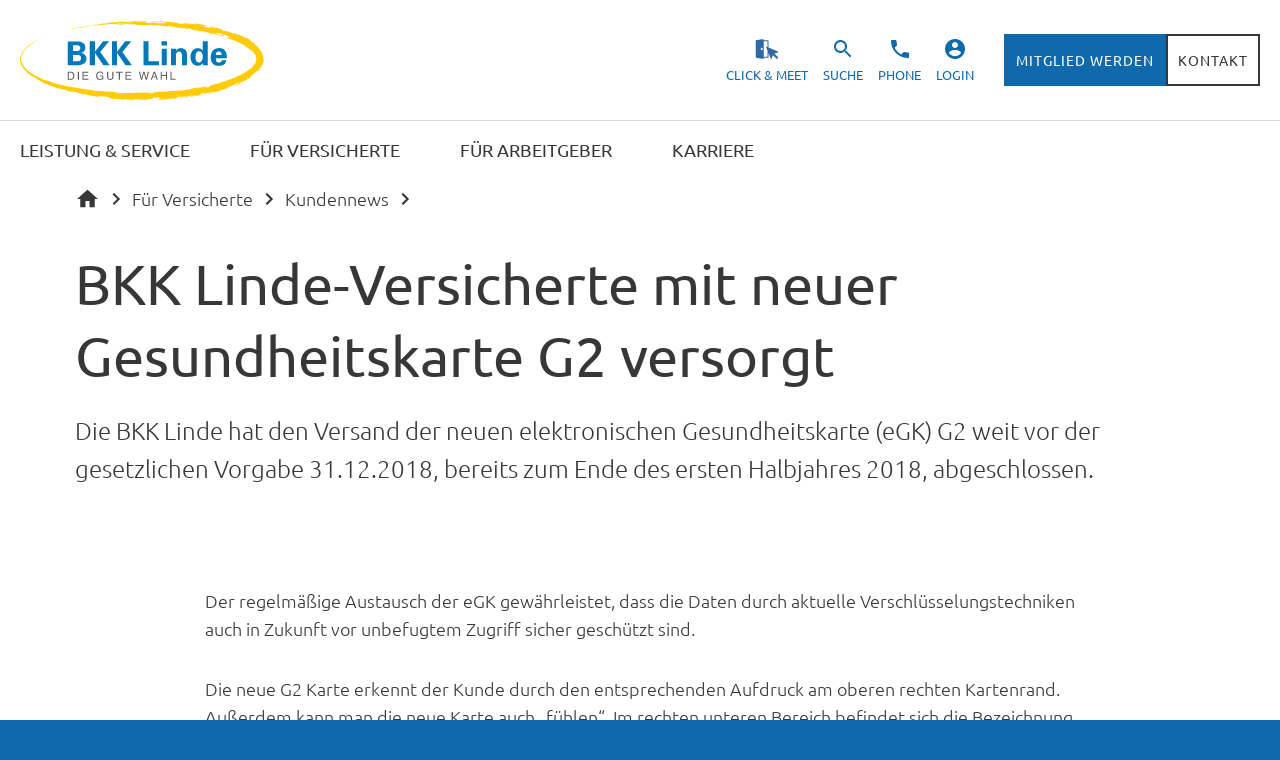

--- FILE ---
content_type: text/html; charset=UTF-8
request_url: https://bkk-linde.de/news/bkk-linde-versicherte-mit-neuer-gesundheitskarte-g2-versorgt/
body_size: 52647
content:
<!DOCTYPE html><html lang="de"><head><meta charSet="utf-8"/><meta name="viewport" content="width=device-width, initial-scale=1, shrink-to-fit=no, viewport-fit=cover"/><style data-href="/styles.e325130234ecd5fa41bc.css" data-identity="gatsby-global-css">html{background:#0f69aa;height:100vh}body{background:#fff;color:#373737;font-family:Ubuntu,Helvetica Neue,Tahoma,sans-serif;font-size:1.125rem;font-weight:300;margin:0;min-height:100vh}body p{line-height:160%;margin-bottom:1.125rem;margin-top:0}body p a.link,body p a:hover{text-decoration:underline}a,body p a.link:hover{text-decoration:none}a{color:#0f69aa}a:hover{text-decoration:none}canvas:focus{outline:none}.visually-hidden{font-size:0;height:0;visibility:hidden;width:0}button{background:none;border:none;color:#373737;margin:0;padding:0}a:focus,video:focus{outline:2px solid #76abff;outline-offset:-2px}ol{padding-left:.938rem}.visual-hide{border:0!important;font-size:0!important;height:0!important;line-height:0!important;margin:0!important;overflow:hidden!important;padding:0!important;visibility:hidden!important;width:0!important}main{display:block}.btn{border:2px solid transparent;color:#0f69aa;cursor:pointer;display:inline-block;font-size:1rem;font-weight:400;letter-spacing:1px;line-height:1.125rem;padding:.938rem 1rem;position:relative;text-align:center;text-transform:uppercase;transition:background-color .3s ease-in,border-color .3s ease-in,color .3s ease-in;word-break:break-word}.btn:hover{text-decoration:none}.btn.big,.btn.em{font-size:1.125rem;line-height:1.25rem;padding:1.25rem 1.875rem}@media screen and (max-width:1199.98px){.btn.big{padding:.938rem 1.25rem}}.btn+.btn{margin-left:1.875rem}.btn.block{background-color:#0f69aa;border:2px solid #0f69aa;color:#fff}.btn.block:hover{background-color:#1b5a88;border-color:#1b5a88}.btn.block.inverted{background-color:#fff;border-color:#fff;color:#0f69aa}.btn.block.inverted:hover{background-color:#1b5a88;border-color:#1b5a88;color:#fff}.btn.block:not(.inverted):focus{outline:3px solid #ffc000;outline-offset:-3px}.btn.clear{border-color:transparent;padding-left:0;padding-right:0}.btn.outline{background-color:transparent;border:2px solid #373737;color:#373737}.btn.outline:hover{background-color:#373737;color:#fff}.btn.outline.inverted{border-color:#fff;color:#fff}.btn.outline.inverted:hover{background-color:hsla(0,0%,100%,.2);border-color:transparent}.btn.appStore{background:url(/assets/btn/appstore.svg) no-repeat 50%;background-size:contain;width:5.688rem}.btn.appStore,.btn.playStore{display:inline-block;font-size:0;height:2.125rem;line-height:0}.btn.playStore{background:url(/assets/btn/gplay.png) no-repeat 50%;background-size:contain;width:7.813rem}.btn-ios{background:url(/assets/btn/appstore.svg) no-repeat 50%;background-size:contain;border:2px solid transparent;color:#0f69aa;cursor:pointer;display:inline-block;font-size:1rem;font-size:0;font-weight:400;height:2.125rem;letter-spacing:1px;line-height:1.125rem;line-height:0;padding:.938rem 1rem;position:relative;text-align:center;text-transform:uppercase;transition:background-color .3s ease-in,border-color .3s ease-in,color .3s ease-in;width:5.688rem;word-break:break-word}.btn-ios:hover{text-decoration:none}.btn-ios.big,.btn-ios.em{font-size:1.125rem;line-height:1.25rem;padding:1.25rem 1.875rem}@media screen and (max-width:1199.98px){.btn-ios.big{padding:.938rem 1.25rem}}.btn-ios+.btn{margin-left:1.875rem}.btn-ios.block{background-color:#0f69aa;border:2px solid #0f69aa;color:#fff}.btn-ios.block:hover{background-color:#1b5a88;border-color:#1b5a88}.btn-ios.block.inverted{background-color:#fff;border-color:#fff;color:#0f69aa}.btn-ios.block.inverted:hover{background-color:#1b5a88;border-color:#1b5a88;color:#fff}.btn-ios.block:not(.inverted):focus{outline:3px solid #ffc000;outline-offset:-3px}.btn-ios.clear{border-color:transparent;padding-left:0;padding-right:0}.btn-ios.outline{background-color:transparent;border:2px solid #373737;color:#373737}.btn-ios.outline:hover{background-color:#373737;color:#fff}.btn-ios.outline.inverted{border-color:#fff;color:#fff}.btn-ios.outline.inverted:hover{background-color:hsla(0,0%,100%,.2);border-color:transparent}.btn-ios.appStore{background:url(/assets/btn/appstore.svg) no-repeat 50%;background-size:contain;width:5.688rem}.btn-ios.appStore,.btn-ios.playStore{display:inline-block;font-size:0;height:2.125rem;line-height:0}.btn-ios.playStore{background:url(/assets/btn/gplay.png) no-repeat 50%;background-size:contain;width:7.813rem}.btn-ios .icon:before{bottom:-3px;top:-3px}.btn-ios .icon:not(.icon-pos-rhs):not(.icon-only){padding-left:30px}.btn-ios .icon:not(.icon-pos-rhs):not(.icon-only):before{left:0}.btn-ios .icon.icon-pos-rhs{padding-right:30px}.btn-ios .icon.icon-pos-rhs:before{right:0}@media screen and (max-width:1199.98px){.btn-ios.icon{text-align:left}.btn-ios.icon.icon-only{width:42px}.btn-ios.icon.icon-only:before{left:7px}}.btn-android{background:url(/assets/btn/gplay.png) no-repeat 50%;background-size:contain;border:2px solid transparent;color:#0f69aa;cursor:pointer;display:inline-block;font-size:1rem;font-size:0;font-weight:400;height:2.125rem;letter-spacing:1px;line-height:1.125rem;line-height:0;padding:.938rem 1rem;position:relative;text-align:center;text-transform:uppercase;transition:background-color .3s ease-in,border-color .3s ease-in,color .3s ease-in;width:7.813rem;word-break:break-word}.btn-android:hover{text-decoration:none}.btn-android.big,.btn-android.em{font-size:1.125rem;line-height:1.25rem;padding:1.25rem 1.875rem}@media screen and (max-width:1199.98px){.btn-android.big{padding:.938rem 1.25rem}}.btn-android+.btn{margin-left:1.875rem}.btn-android.block{background-color:#0f69aa;border:2px solid #0f69aa;color:#fff}.btn-android.block:hover{background-color:#1b5a88;border-color:#1b5a88}.btn-android.block.inverted{background-color:#fff;border-color:#fff;color:#0f69aa}.btn-android.block.inverted:hover{background-color:#1b5a88;border-color:#1b5a88;color:#fff}.btn-android.block:not(.inverted):focus{outline:3px solid #ffc000;outline-offset:-3px}.btn-android.clear{border-color:transparent;padding-left:0;padding-right:0}.btn-android.outline{background-color:transparent;border:2px solid #373737;color:#373737}.btn-android.outline:hover{background-color:#373737;color:#fff}.btn-android.outline.inverted{border-color:#fff;color:#fff}.btn-android.outline.inverted:hover{background-color:hsla(0,0%,100%,.2);border-color:transparent}.btn-android.appStore{background:url(/assets/btn/appstore.svg) no-repeat 50%;background-size:contain;width:5.688rem}.btn-android.appStore,.btn-android.playStore{display:inline-block;font-size:0;height:2.125rem;line-height:0}.btn-android.playStore{background:url(/assets/btn/gplay.png) no-repeat 50%;background-size:contain;width:7.813rem}.btn-android .icon:before{bottom:-3px;top:-3px}.btn-android .icon:not(.icon-pos-rhs):not(.icon-only){padding-left:30px}.btn-android .icon:not(.icon-pos-rhs):not(.icon-only):before{left:0}.btn-android .icon.icon-pos-rhs{padding-right:30px}.btn-android .icon.icon-pos-rhs:before{right:0}@media screen and (max-width:1199.98px){.btn-android.icon{text-align:left}.btn-android.icon.icon-only{width:42px}.btn-android.icon.icon-only:before{left:7px}}.btn-white{background-color:transparent;border:2px solid #373737;color:#0f69aa;color:#373737;cursor:pointer;display:inline-block;font-size:1rem;font-weight:400;letter-spacing:1px;line-height:1.125rem;padding:.938rem 1rem;position:relative;text-align:center;text-decoration:none!important;text-transform:uppercase;transition:background-color .3s ease-in,border-color .3s ease-in,color .3s ease-in;word-break:break-word}.btn-white:hover{text-decoration:none}.btn-white.big,.btn-white.em{font-size:1.125rem;line-height:1.25rem;padding:1.25rem 1.875rem}@media screen and (max-width:1199.98px){.btn-white.big{padding:.938rem 1.25rem}}.btn-white+.btn{margin-left:1.875rem}.btn-white.block{background-color:#0f69aa;border:2px solid #0f69aa;color:#fff}.btn-white.block:hover{background-color:#1b5a88;border-color:#1b5a88}.btn-white.block.inverted{background-color:#fff;border-color:#fff;color:#0f69aa}.btn-white.block.inverted:hover{background-color:#1b5a88;border-color:#1b5a88;color:#fff}.btn-white.block:not(.inverted):focus{outline:3px solid #ffc000;outline-offset:-3px}.btn-white.clear{border-color:transparent;padding-left:0;padding-right:0}.btn-white.outline{background-color:transparent;border:2px solid #373737;color:#373737}.btn-white.outline:hover{background-color:#373737;color:#fff}.btn-white.outline.inverted{border-color:#fff;color:#fff}.btn-white.outline.inverted:hover{background-color:hsla(0,0%,100%,.2);border-color:transparent}.btn-white.appStore{background:url(/assets/btn/appstore.svg) no-repeat 50%;background-size:contain;width:5.688rem}.btn-white.appStore,.btn-white.playStore{display:inline-block;font-size:0;height:2.125rem;line-height:0}.btn-white.playStore{background:url(/assets/btn/gplay.png) no-repeat 50%;background-size:contain;width:7.813rem}.btn-white .icon:before{bottom:-3px;top:-3px}.btn-white .icon:not(.icon-pos-rhs):not(.icon-only){padding-left:30px}.btn-white .icon:not(.icon-pos-rhs):not(.icon-only):before{left:0}.btn-white .icon.icon-pos-rhs{padding-right:30px}.btn-white .icon.icon-pos-rhs:before{right:0}@media screen and (max-width:1199.98px){.btn-white.icon{text-align:left}.btn-white.icon.icon-only{width:42px}.btn-white.icon.icon-only:before{left:7px}}.btn-white:hover{background-color:#373737;color:#fff}.btn-white.inverted{border-color:#fff;color:#fff}.btn-white.inverted:hover{background-color:hsla(0,0%,100%,.2);border-color:transparent}.btn-white.large{font-size:1.125rem;line-height:1.25rem;padding:1.25rem 1.875rem}@media screen and (max-width:1199.98px){.btn-white.large{padding:.938rem 1.25rem}}.btn-white.icon{padding-right:4rem}.btn-white.icon:before{background-image:url(/assets/next-w.svg);left:unset!important;right:1.5rem}.btn-blue{background-color:#0f69aa;border:2px solid #0f69aa;color:#0f69aa;color:#fff;cursor:pointer;display:inline-block;font-size:1rem;font-weight:400;letter-spacing:1px;line-height:1.125rem;padding:.938rem 1rem;position:relative;text-align:center;text-decoration:none!important;text-transform:uppercase;transition:background-color .3s ease-in,border-color .3s ease-in,color .3s ease-in;word-break:break-word}.btn-blue:hover{text-decoration:none}.btn-blue.big,.btn-blue.em{font-size:1.125rem;line-height:1.25rem;padding:1.25rem 1.875rem}@media screen and (max-width:1199.98px){.btn-blue.big{padding:.938rem 1.25rem}}.btn-blue+.btn{margin-left:1.875rem}.btn-blue.block{background-color:#0f69aa;border:2px solid #0f69aa;color:#fff}.btn-blue.block:hover{background-color:#1b5a88;border-color:#1b5a88}.btn-blue.block.inverted{background-color:#fff;border-color:#fff;color:#0f69aa}.btn-blue.block.inverted:hover{background-color:#1b5a88;border-color:#1b5a88;color:#fff}.btn-blue.block:not(.inverted):focus{outline:3px solid #ffc000;outline-offset:-3px}.btn-blue.clear{border-color:transparent;padding-left:0;padding-right:0}.btn-blue.outline{background-color:transparent;border:2px solid #373737;color:#373737}.btn-blue.outline:hover{background-color:#373737;color:#fff}.btn-blue.outline.inverted{border-color:#fff;color:#fff}.btn-blue.outline.inverted:hover{background-color:hsla(0,0%,100%,.2);border-color:transparent}.btn-blue.appStore{background:url(/assets/btn/appstore.svg) no-repeat 50%;background-size:contain;width:5.688rem}.btn-blue.appStore,.btn-blue.playStore{display:inline-block;font-size:0;height:2.125rem;line-height:0}.btn-blue.playStore{background:url(/assets/btn/gplay.png) no-repeat 50%;background-size:contain;width:7.813rem}.btn-blue .icon:before{bottom:-3px;top:-3px}.btn-blue .icon:not(.icon-pos-rhs):not(.icon-only){padding-left:30px}.btn-blue .icon:not(.icon-pos-rhs):not(.icon-only):before{left:0}.btn-blue .icon.icon-pos-rhs{padding-right:30px}.btn-blue .icon.icon-pos-rhs:before{right:0}@media screen and (max-width:1199.98px){.btn-blue.icon{text-align:left}.btn-blue.icon.icon-only{width:42px}.btn-blue.icon.icon-only:before{left:7px}}.btn-blue:hover{background-color:#1b5a88;border-color:#1b5a88}.btn-blue.inverted{background-color:#fff;border-color:#fff;color:#0f69aa}.btn-blue.inverted:hover{background-color:#1b5a88;border-color:#1b5a88;color:#fff}.btn-blue:not(.inverted):focus{outline:3px solid #ffc000;outline-offset:-3px}.btn-blue.large{font-size:1.125rem;line-height:1.25rem;padding:1.25rem 1.875rem}@media screen and (max-width:1199.98px){.btn-blue.large{padding:.938rem 1.25rem}}.btn-blue.icon{padding-right:4rem}.btn-blue.icon:before{background-image:url(/assets/next.svg);left:unset!important;right:1.5rem}.btn-dark-white{background-color:transparent;border:2px solid #fff;color:#0f69aa;color:#373737;color:#fff;cursor:pointer;display:inline-block;font-size:1rem;font-weight:400;letter-spacing:1px;line-height:1.125rem;padding:.938rem 1rem;position:relative;text-align:center;text-decoration:none!important;text-transform:uppercase;transition:background-color .3s ease-in,border-color .3s ease-in,color .3s ease-in;word-break:break-word}.btn-dark-white:hover{text-decoration:none}.btn-dark-white.big,.btn-dark-white.em{font-size:1.125rem;line-height:1.25rem;padding:1.25rem 1.875rem}@media screen and (max-width:1199.98px){.btn-dark-white.big{padding:.938rem 1.25rem}}.btn-dark-white+.btn{margin-left:1.875rem}.btn-dark-white.block{background-color:#0f69aa;border:2px solid #0f69aa;color:#fff}.btn-dark-white.block:hover{background-color:#1b5a88;border-color:#1b5a88}.btn-dark-white.block.inverted{background-color:#fff;border-color:#fff;color:#0f69aa}.btn-dark-white.block.inverted:hover{background-color:#1b5a88;border-color:#1b5a88;color:#fff}.btn-dark-white.block:not(.inverted):focus{outline:3px solid #ffc000;outline-offset:-3px}.btn-dark-white.clear{border-color:transparent;padding-left:0;padding-right:0}.btn-dark-white.outline{background-color:transparent;border:2px solid #373737;color:#373737}.btn-dark-white.outline:hover{background-color:#373737;color:#fff}.btn-dark-white.outline.inverted{border-color:#fff;color:#fff}.btn-dark-white.outline.inverted:hover{background-color:hsla(0,0%,100%,.2);border-color:transparent}.btn-dark-white.appStore{background:url(/assets/btn/appstore.svg) no-repeat 50%;background-size:contain;width:5.688rem}.btn-dark-white.appStore,.btn-dark-white.playStore{display:inline-block;font-size:0;height:2.125rem;line-height:0}.btn-dark-white.playStore{background:url(/assets/btn/gplay.png) no-repeat 50%;background-size:contain;width:7.813rem}.btn-dark-white .icon:before{bottom:-3px;top:-3px}.btn-dark-white .icon:not(.icon-pos-rhs):not(.icon-only){padding-left:30px}.btn-dark-white .icon:not(.icon-pos-rhs):not(.icon-only):before{left:0}.btn-dark-white .icon.icon-pos-rhs{padding-right:30px}.btn-dark-white .icon.icon-pos-rhs:before{right:0}@media screen and (max-width:1199.98px){.btn-dark-white.icon{text-align:left}.btn-dark-white.icon.icon-only{width:42px}.btn-dark-white.icon.icon-only:before{left:7px}}.btn-dark-white:hover{background-color:#373737;color:#fff}.btn-dark-white.inverted{border-color:#fff;color:#fff}.btn-dark-white.inverted:hover,.btn-dark-white:hover{background-color:hsla(0,0%,100%,.2);border-color:transparent}.btn-dark-white:hover{background-color:#fff;color:#0f69aa}.btn-dark-white.large{font-size:1.125rem;line-height:1.25rem;padding:1.25rem 1.875rem}@media screen and (max-width:1199.98px){.btn-dark-white.large{padding:.938rem 1.25rem}}.btn-dark-white.icon{padding-right:4rem}.btn-dark-white.icon:before{background-image:url(/assets/next-w.svg);left:unset!important;right:1.5rem}.btn-dark-blue{background-color:#0f69aa;background-color:#fff;border:2px solid #fff;color:#fff;color:#0f69aa;color:#0f69aa!important;cursor:pointer;display:inline-block;font-size:1rem;font-weight:400;letter-spacing:1px;line-height:1.125rem;padding:.938rem 1rem;position:relative;text-align:center;text-decoration:none!important;text-transform:uppercase;transition:background-color .3s ease-in,border-color .3s ease-in,color .3s ease-in;word-break:break-word}.btn-dark-blue:hover{text-decoration:none}.btn-dark-blue.big,.btn-dark-blue.em{font-size:1.125rem;line-height:1.25rem;padding:1.25rem 1.875rem}@media screen and (max-width:1199.98px){.btn-dark-blue.big{padding:.938rem 1.25rem}}.btn-dark-blue+.btn{margin-left:1.875rem}.btn-dark-blue.block{background-color:#0f69aa;border:2px solid #0f69aa;color:#fff}.btn-dark-blue.block:hover{background-color:#1b5a88;border-color:#1b5a88}.btn-dark-blue.block.inverted{background-color:#fff;border-color:#fff;color:#0f69aa}.btn-dark-blue.block.inverted:hover{background-color:#1b5a88;border-color:#1b5a88;color:#fff}.btn-dark-blue.block:not(.inverted):focus{outline:3px solid #ffc000;outline-offset:-3px}.btn-dark-blue.clear{border-color:transparent;padding-left:0;padding-right:0}.btn-dark-blue.outline{background-color:transparent;border:2px solid #373737;color:#373737}.btn-dark-blue.outline:hover{background-color:#373737;color:#fff}.btn-dark-blue.outline.inverted{border-color:#fff;color:#fff}.btn-dark-blue.outline.inverted:hover{background-color:hsla(0,0%,100%,.2);border-color:transparent}.btn-dark-blue.appStore{background:url(/assets/btn/appstore.svg) no-repeat 50%;background-size:contain;width:5.688rem}.btn-dark-blue.appStore,.btn-dark-blue.playStore{display:inline-block;font-size:0;height:2.125rem;line-height:0}.btn-dark-blue.playStore{background:url(/assets/btn/gplay.png) no-repeat 50%;background-size:contain;width:7.813rem}.btn-dark-blue .icon:before{bottom:-3px;top:-3px}.btn-dark-blue .icon:not(.icon-pos-rhs):not(.icon-only){padding-left:30px}.btn-dark-blue .icon:not(.icon-pos-rhs):not(.icon-only):before{left:0}.btn-dark-blue .icon.icon-pos-rhs{padding-right:30px}.btn-dark-blue .icon.icon-pos-rhs:before{right:0}@media screen and (max-width:1199.98px){.btn-dark-blue.icon{text-align:left}.btn-dark-blue.icon.icon-only{width:42px}.btn-dark-blue.icon.icon-only:before{left:7px}}.btn-dark-blue.inverted{background-color:#fff;border-color:#fff;color:#0f69aa}.btn-dark-blue.inverted:hover{background-color:#1b5a88;border-color:#1b5a88;color:#fff}.btn-dark-blue:not(.inverted):focus{outline:3px solid #ffc000;outline-offset:-3px}.btn-dark-blue:hover{background-color:#1b5a88;border-color:#1b5a88;color:#fff}.btn-dark-blue.large{font-size:1.125rem;line-height:1.25rem;padding:1.25rem 1.875rem}@media screen and (max-width:1199.98px){.btn-dark-blue.large{padding:.938rem 1.25rem}}.btn-dark-blue.icon{padding-right:4rem}.btn-dark-blue.icon:before{background-image:url(/assets/next.svg);left:unset!important;right:1.5rem}.btn-dark-blue:hover{background-color:#cfe1ee;border-color:transparent}@media screen and (max-width:1600px){.btn{font-size:.875rem;padding-left:.625rem;padding-right:.625rem}}@media screen and (max-width:1199.98px){.btn{display:block;font-size:.75rem;padding:.625rem;text-align:center;width:auto}}.icon{position:relative}.icon:not(.icon-pos-rhs):not(.icon-only){padding-left:44px}.icon:not(.icon-pos-rhs):not(.icon-only):before{left:15px}.icon:not(.icon-pos-rhs):not(.icon-only).big{padding-left:85px}.icon:not(.icon-pos-rhs):not(.icon-only).big:before{left:32px}.icon:not(.icon-pos-rhs):not(.icon-only).clear{padding-left:35px}.icon:not(.icon-pos-rhs):not(.icon-only).clear:before{left:0}.icon.icon-pos-rhs{padding-right:44px}.icon.icon-pos-rhs:before{right:15px}.icon.icon-pos-rhs.big{padding:24px 65px}.icon.icon-pos-rhs.big:before{right:32px}.icon.icon-pos-rhs.clear{padding-right:35px}.icon.icon-pos-rhs.clear:before{right:0}.icon.icon-only{padding-left:0;padding-right:0;width:48px}.icon.icon-only:before{left:10px}.icon:before{background-position:50%;background-repeat:no-repeat;background-size:contain;bottom:0;content:"";position:absolute;top:0;width:24px}.icon-get:before{background-image:url(/assets/get.svg)}.icon-get-w:before{background-image:url(/assets/get-w.svg)}.icon-mail:before{background-image:url(/assets/mail.svg)}.icon-phone:before{background-image:url(/assets/phone.svg)}.icon-fax:before{background-image:url(/assets/print.svg)}.icon-fax-w:before{background-image:url(/assets/print-w.svg)}.icon-open:before{background-image:url(/assets/open.svg)}.icon-open-w:before{background-image:url(/assets/open-w.svg)}.icon-close:before{background-image:url(/assets/close.svg)}.icon-close-b:before{background-image:url(/assets/close-b.svg)}.icon-search:before{background-image:url(/assets/search.svg)}.icon-search-w:before{background-image:url(/assets/search-w.svg)}.icon-next-w:before{background-image:url(/assets/next-w.svg)}.icon-next:before{background-image:url(/assets/next.svg)}.icon-prev-w:before{background-image:url(/assets/prev-w.svg)}.icon-prev-b:before{background-image:url(/assets/prev-b.svg)}.icon-prev:before{background-image:url(/assets/prev.svg)}.icon-send-w:before{background-image:url(/assets/send-w.svg)}.btn.icon-twitter,.icon-twitter{background-color:#1da1f2;border:2px solid #1da1f2;color:#fff}.btn.icon-twitter:before,.icon-twitter:before{background-image:url(/assets/twitter-w.svg);left:11px;width:26px}.btn.icon-facebook,.icon-facebook{background-color:#4267b2;border:2px solid #4267b2;color:#fff}.btn.icon-facebook:before,.icon-facebook:before{background-image:url(/assets/facebook-w.png);left:13px;width:22px}.btn .icon:before{bottom:-3px;top:-3px}.btn .icon:not(.icon-pos-rhs):not(.icon-only){padding-left:30px}.btn .icon:not(.icon-pos-rhs):not(.icon-only):before{left:0}.btn .icon.icon-pos-rhs{padding-right:30px}.btn .icon.icon-pos-rhs:before{right:0}@media screen and (max-width:1199.98px){.btn.icon{text-align:left}.btn.icon.icon-only{width:42px}.btn.icon.icon-only:before{left:7px}}@-webkit-keyframes btn-send{0%{-webkit-transform:translateX(-100%);transform:translateX(-100%)}to{-webkit-transform:translateX(0);transform:translateX(0)}}@keyframes btn-send{0%{-webkit-transform:translateX(-100%);transform:translateX(-100%)}to{-webkit-transform:translateX(0);transform:translateX(0)}}fieldset{border:none;margin:0;padding:0}input,select,textarea{-webkit-appearance:none;border-radius:0;color:#373737}button,input,select,textarea{font-family:Ubuntu,sans-serif;font-weight:300}button:focus{outline:2px solid #76abff;outline-offset:-2px}legend{max-width:100%;padding:0;white-space:normal}form{position:relative}form.loading:before{bottom:0;content:"";left:0;position:absolute;right:0;top:0;z-index:998}form .section{border-bottom:1px solid #dfdada;display:block;font-size:clamp(19px,calc(15.42058px + 1.11857vw),2rem);font-weight:400;line-height:43px;margin:40px 0 0;padding-bottom:20px}form label{font-size:1.125rem;letter-spacing:1px;line-height:20px}form input,form textarea{background-color:#fff;border:1px solid #5f5f5f;color:#373737;font-size:1.125rem;font-weight:300;line-height:32px;margin:0;padding:9px 17px;width:calc(100% - 36px)}form input:focus,form textarea:focus{outline:2px solid #76abff;outline-offset:-2px}form input.error,form textarea.error{border-color:#d0021b!important}form input::-webkit-input-placeholder,form textarea::-webkit-input-placeholder{color:#373737;opacity:1}form input:-ms-input-placeholder,form textarea:-ms-input-placeholder{color:#373737;opacity:1}form input::placeholder,form textarea::placeholder{color:#373737;opacity:1}form textarea{max-width:calc(100% - 36px);min-height:156px;min-width:calc(100% - 36px)}form input[type=checkbox]{-webkit-appearance:checkbox;display:inline-block;width:auto}form .required-info{font-size:1.125rem;line-height:32px}form>.field:first-child{padding-top:0}form .field{padding-top:30px}form .field label{display:block;font-size:1.125rem;letter-spacing:1px;line-height:20px;margin-bottom:4px}form .field input{background-color:#fff;border:1px solid #5f5f5f;font-size:1.125rem;line-height:32px;margin:0;padding:9px 17px;width:calc(100% - 36px)}form .fields{-webkit-column-gap:30px;column-gap:30px;display:grid;grid-auto-flow:column}form .btn-container{text-align:right}form .submit-btn{margin-top:30px;overflow:hidden;position:relative;width:auto}form .submit-btn:after{background:rgba(0,0,0,.125);bottom:0;content:"";left:0;position:absolute;top:0;-webkit-transform:translateX(-100%);transform:translateX(-100%);width:100%}form .submit-btn.sending:after{-webkit-animation-duration:1.5s;animation-duration:1.5s;-webkit-animation-fill-mode:forwards;animation-fill-mode:forwards;-webkit-animation-name:btn-send;animation-name:btn-send;-webkit-animation-timing-function:linear;animation-timing-function:linear}form .form-error{color:#d0021b;display:block;font-size:.75rem;line-height:13px;padding:5px 0 0 18px;position:relative}form .form-error:before{background:transparent url(/assets/warn-r.svg) 0 no-repeat;background-size:contain;bottom:0;content:"";left:0;position:absolute;top:5px;width:13px}@media screen and (max-width:1199.98px){form .btn-container .submit-btn{display:inline-block}}@media screen and (max-width:1023px){form .btn-container .submit{display:block;width:100%}}@media screen and (max-width:767.98px){form .fields{display:block}}form.elementary input{background-color:transparent;border:0;border-bottom:1px solid #373737;color:#373737;font-size:1.125rem;font-weight:300;line-height:21px;margin-top:30px;padding:0 0 8px;width:100%}form.elementary input::-webkit-input-placeholder{color:#373737;opacity:1}form.elementary input:-ms-input-placeholder{color:#373737;opacity:1}form.elementary input::placeholder{color:#373737;opacity:1}form.light input{border-color:#fff;color:#fff}form.light input::-webkit-input-placeholder{color:#fff;opacity:1}form.light input:-ms-input-placeholder{color:#fff;opacity:1}form.light input::placeholder{color:#fff;opacity:1}.h1,.h1-style,.h1>*,.text h1,h1{font-size:3.5rem;font-weight:400;line-height:130%;margin-bottom:1.25rem;margin-top:0;word-break:break-word}@media screen and (max-width:767.98px){.h1,.h1-style,.h1>*,.text h1,h1{font-size:2.875rem}}.h1 strong,.h1-style strong,.h1>* strong,.text h1 strong,h1 strong{font-weight:400}.h2,.h2-style,.h2>*,.text h2,h2{font-size:2.375rem;font-weight:400;line-height:130%;margin-bottom:1.25rem;margin-top:0;word-break:break-word}@media screen and (max-width:767.98px){.h2,.h2-style,.h2>*,.text h2,h2{font-size:1.75rem}}.h2 strong,.h2-style strong,.h2>* strong,.text h2 strong,h2 strong{font-weight:400}.h3,.h3-style,.h3>*,.text h3,h3{font-size:2.125rem;font-weight:400;line-height:130%;margin-bottom:1.25rem;margin-top:0;word-break:break-word}@media screen and (max-width:767.98px){.h3,.h3-style,.h3>*,.text h3,h3{font-size:1.5rem}}.h3 strong,.h3-style strong,.h3>* strong,.text h3 strong,h3 strong{font-weight:400}.h4,.h4-style,.h4>*,.text h4,h4{font-size:1.5rem;font-weight:400;line-height:130%;margin-bottom:1.25rem;margin-top:0;word-break:break-word}.text{font-size:1.125rem;line-height:2rem;word-break:break-word}.text .h5-style,.text h5{font-size:1.25rem;line-height:130%}.text h6{font-size:1.125rem;line-height:130%}.text h1,.text h2,.text h3,.text h4,.text h5,.text h6,.text p{margin-bottom:1.125rem}.text ul{list-style-type:disc}.text>ol:first-child,.text>ul:first-child{margin-top:0}.text blockquote{font-size:1.25rem;font-style:italic;font-weight:300;line-height:2rem;margin:0;padding:1.875rem 0}@media screen and (max-width:767.98px){.h1,.h1>*,.text h1{font-size:calc(18.54586px + 3.57942vw);line-height:calc(17.25056px + 4.9217vw)}.h2,.h2>*,.text h2{font-size:calc(21.13647px + .89485vw);line-height:calc(24.42058px + 1.11857vw)}.h3,.h3>*,.h4,.h4>*,.text h3,.text h4{font-size:calc(15.42058px + 1.11857vw)}}.login-module--password-container--3Qfpy{align-items:center;display:flex;flex-direction:column;height:80vh;justify-content:center;width:100%}.login-module--password-container--3Qfpy .login-module--password-text--1JuYd{font-size:1.5rem;font-weight:600;margin-bottom:1rem}.login-module--password-container--3Qfpy .login-module--password-wrapper--2eavi{display:flex;flex-direction:row}.login-module--password-container--3Qfpy .login-module--password-wrapper--2eavi .login-module--input--TQ6_M{border:1px solid #5796c3;height:2rem;padding:.5rem;width:15rem}.login-module--password-container--3Qfpy .login-module--password-wrapper--2eavi .login-module--input-error--3x0rm{border:2px solid red;height:2rem;padding:.5rem;width:15rem}.login-module--password-container--3Qfpy .login-module--password-wrapper--2eavi .login-module--button--2ZZWC{background-color:#0f69aa;border:1px solid #5796c3;color:#fff;padding:1rem}.login-module--password-container--3Qfpy .login-module--password-wrapper--2eavi .login-module--button--2ZZWC:hover{background-color:#5796c3;border-color:#5796c3;transition:.2s ease-in-out}.login-module--password-container--3Qfpy .login-module--password-error--3oBbA{color:red}.form-dynamic-module--head--1nSso{align-content:flex-start;box-sizing:border-box;display:flex;flex-direction:row;height:9rem;padding:20px calc(50% - 960px)}@media screen and (max-width:1979px){.form-dynamic-module--head--1nSso{padding-left:75px;padding-right:75px}@supports (padding:max(0px)){.form-dynamic-module--head--1nSso{padding-left:calc(env(safe-area-inset-left) + 75px);padding-right:calc(env(safe-area-inset-right) + 75px)}}}@media screen and (max-width:1023px){.form-dynamic-module--head--1nSso{padding-left:30px;padding-right:30px}@supports (padding:max(0px)){.form-dynamic-module--head--1nSso{padding-left:calc(env(safe-area-inset-left) + 30px);padding-right:calc(env(safe-area-inset-right) + 30px)}}}@media screen and (max-width:767px){.form-dynamic-module--head--1nSso{padding-left:20px;padding-right:20px}@supports (padding:max(0px)){.form-dynamic-module--head--1nSso{padding-left:calc(env(safe-area-inset-left) + 20px);padding-right:calc(env(safe-area-inset-right) + 20px)}}}.form-dynamic-module--header--1aPrB{background-color:#f5f9fc;padding-bottom:100px}.form-dynamic-module--foot--3Ckuz{align-items:center;background-color:#0f69aa;color:#fff;display:flex;flex-direction:row;flex-wrap:wrap-reverse;justify-content:space-between;padding:30px calc(50% - 960px)}.form-dynamic-module--foot--3Ckuz .form-dynamic-module--landingLinks--3bxIo{display:flex;flex-direction:row;flex-wrap:wrap}.form-dynamic-module--foot--3Ckuz .form-dynamic-module--landingLinks--3bxIo .form-dynamic-module--link--LF1tp{color:#fff;margin:10px 0;padding-right:20px;text-transform:uppercase}@media screen and (max-width:1979px){.form-dynamic-module--foot--3Ckuz{padding-left:75px;padding-right:75px}@supports (padding:max(0px)){.form-dynamic-module--foot--3Ckuz{padding-left:calc(env(safe-area-inset-left) + 75px);padding-right:calc(env(safe-area-inset-right) + 75px)}}}@media screen and (max-width:1023px){.form-dynamic-module--foot--3Ckuz{padding-left:30px;padding-right:30px}@supports (padding:max(0px)){.form-dynamic-module--foot--3Ckuz{padding-left:calc(env(safe-area-inset-left) + 30px);padding-right:calc(env(safe-area-inset-right) + 30px)}}}@media screen and (max-width:767px){.form-dynamic-module--foot--3Ckuz{padding-left:20px;padding-right:20px}@supports (padding:max(0px)){.form-dynamic-module--foot--3Ckuz{padding-left:calc(env(safe-area-inset-left) + 20px);padding-right:calc(env(safe-area-inset-right) + 20px)}}}.form-dynamic-module--section--2bXSK>*{padding:90px calc(50% - 960px)}@media screen and (max-width:1979px){.form-dynamic-module--section--2bXSK>*{padding-left:75px;padding-right:75px}@supports (padding:max(0px)){.form-dynamic-module--section--2bXSK>*{padding-left:calc(env(safe-area-inset-left) + 75px);padding-right:calc(env(safe-area-inset-right) + 75px)}}}@media screen and (max-width:1023px){.form-dynamic-module--section--2bXSK>*{padding:30px}@supports (padding:max(0px)){.form-dynamic-module--section--2bXSK>*{padding-left:calc(env(safe-area-inset-left) + 30px);padding-right:calc(env(safe-area-inset-right) + 30px)}}}@media screen and (max-width:767px){.form-dynamic-module--section--2bXSK>*{padding-left:20px;padding-right:20px}@supports (padding:max(0px)){.form-dynamic-module--section--2bXSK>*{padding-left:calc(env(safe-area-inset-left) + 20px);padding-right:calc(env(safe-area-inset-right) + 20px)}}}.form-dynamic-module--logo--24i1t{background:url(/assets/logo.svg) no-repeat 0;background-size:contain;flex:10 1;font-size:0;height:79px;line-height:0;margin:21px 0 20px;max-width:249px;position:relative;width:249px}.form-dynamic-module--form--1Q8Q5{margin:auto auto 5rem;max-width:1000px;width:50%}.form-dynamic-module--form--1Q8Q5 h2{font-size:24px;line-height:1.2}.form-dynamic-module--form--1Q8Q5 p{font-size:16px;line-height:1.5}@media screen and (max-width:950px){.form-dynamic-module--form--1Q8Q5{width:75%}}@media screen and (max-width:650px){.form-dynamic-module--form--1Q8Q5{width:90%}}.form-dynamic-module--selectPrefix--382dO{margin-right:10px;min-width:100px;width:20%}.form-dynamic-module--fullFormWrapper--33-81{align-items:end;box-sizing:border-box;display:flex;flex-direction:row;width:100%}.form-dynamic-module--fullFormWrapper--33-81 .form-dynamic-module--docId--F_lLV{width:100%}.form-dynamic-module--inputMask--bJviF{display:flex;flex-direction:column}.form-dynamic-module--inputMask--bJviF label{display:block;font-size:18px;letter-spacing:1px;line-height:20px;margin-bottom:4px;margin-top:20px}.form-dynamic-module--inputMask--bJviF input{border:1px solid #5796c3;box-sizing:border-box;font-size:16px;height:2rem;height:50px;padding:1rem}.form-dynamic-module--inputMask--bJviF input[type=date]{padding:.5rem}.form-dynamic-module--inputMask--bJviF input[type=date]::-webkit-calendar-picker-indicator{cursor:pointer;opacity:.6}.form-dynamic-module--inputMask--bJviF input[type=date]::-webkit-datetime-edit{font-size:16px}.form-dynamic-module--submitButton--bK40_{background-color:#0f69aa;border-color:#0f69aa;color:#fff;cursor:pointer;font-size:18px;line-height:20px;margin-top:20px;padding:20px 30px;width:-webkit-fit-content;width:-moz-fit-content;width:fit-content}.form-dynamic-module--submitButton--bK40_:hover{background-color:#5796c3;border-color:#5796c3}@media screen and (max-width:1150px){.form-dynamic-module--header--1aPrB{padding-bottom:0}}@media screen and (max-width:863px){.form-dynamic-module--head--1nSso{height:5rem}.form-dynamic-module--logo--24i1t{background-position:0;height:40px;margin:unset;max-width:125px;padding:0;width:auto}}.form-dynamic-module--error--uCh8t{margin-top:10px}.form-dynamic-module--error--uCh8t div{font-size:18px;line-height:22px}.form-precautionary-bonus-module--head--2emmL{align-content:flex-start;box-sizing:border-box;display:flex;flex-direction:row;height:9rem;padding:20px calc(50% - 960px)}@media screen and (max-width:1979px){.form-precautionary-bonus-module--head--2emmL{padding-left:75px;padding-right:75px}@supports (padding:max(0px)){.form-precautionary-bonus-module--head--2emmL{padding-left:calc(env(safe-area-inset-left) + 75px);padding-right:calc(env(safe-area-inset-right) + 75px)}}}@media screen and (max-width:1023px){.form-precautionary-bonus-module--head--2emmL{padding-left:30px;padding-right:30px}@supports (padding:max(0px)){.form-precautionary-bonus-module--head--2emmL{padding-left:calc(env(safe-area-inset-left) + 30px);padding-right:calc(env(safe-area-inset-right) + 30px)}}}@media screen and (max-width:767px){.form-precautionary-bonus-module--head--2emmL{padding-left:20px;padding-right:20px}@supports (padding:max(0px)){.form-precautionary-bonus-module--head--2emmL{padding-left:calc(env(safe-area-inset-left) + 20px);padding-right:calc(env(safe-area-inset-right) + 20px)}}}.form-precautionary-bonus-module--header--EEISu{background-color:#f5f9fc;padding-bottom:100px}.form-precautionary-bonus-module--foot--3PcXA{align-items:center;background-color:#0f69aa;color:#fff;display:flex;flex-direction:row;flex-wrap:wrap-reverse;justify-content:space-between;padding:30px calc(50% - 960px)}.form-precautionary-bonus-module--foot--3PcXA .form-precautionary-bonus-module--landingLinks--26cAB{display:flex;flex-direction:row;flex-wrap:wrap}.form-precautionary-bonus-module--foot--3PcXA .form-precautionary-bonus-module--landingLinks--26cAB .form-precautionary-bonus-module--link--2aWvu{color:#fff;margin:10px 0;padding-right:20px;text-transform:uppercase}@media screen and (max-width:1979px){.form-precautionary-bonus-module--foot--3PcXA{padding-left:75px;padding-right:75px}@supports (padding:max(0px)){.form-precautionary-bonus-module--foot--3PcXA{padding-left:calc(env(safe-area-inset-left) + 75px);padding-right:calc(env(safe-area-inset-right) + 75px)}}}@media screen and (max-width:1023px){.form-precautionary-bonus-module--foot--3PcXA{padding-left:30px;padding-right:30px}@supports (padding:max(0px)){.form-precautionary-bonus-module--foot--3PcXA{padding-left:calc(env(safe-area-inset-left) + 30px);padding-right:calc(env(safe-area-inset-right) + 30px)}}}@media screen and (max-width:767px){.form-precautionary-bonus-module--foot--3PcXA{padding-left:20px;padding-right:20px}@supports (padding:max(0px)){.form-precautionary-bonus-module--foot--3PcXA{padding-left:calc(env(safe-area-inset-left) + 20px);padding-right:calc(env(safe-area-inset-right) + 20px)}}}.form-precautionary-bonus-module--section--1uB-3>*{padding:90px calc(50% - 960px)}@media screen and (max-width:1979px){.form-precautionary-bonus-module--section--1uB-3>*{padding-left:75px;padding-right:75px}@supports (padding:max(0px)){.form-precautionary-bonus-module--section--1uB-3>*{padding-left:calc(env(safe-area-inset-left) + 75px);padding-right:calc(env(safe-area-inset-right) + 75px)}}}@media screen and (max-width:1023px){.form-precautionary-bonus-module--section--1uB-3>*{padding:30px}@supports (padding:max(0px)){.form-precautionary-bonus-module--section--1uB-3>*{padding-left:calc(env(safe-area-inset-left) + 30px);padding-right:calc(env(safe-area-inset-right) + 30px)}}}@media screen and (max-width:767px){.form-precautionary-bonus-module--section--1uB-3>*{padding-left:20px;padding-right:20px}@supports (padding:max(0px)){.form-precautionary-bonus-module--section--1uB-3>*{padding-left:calc(env(safe-area-inset-left) + 20px);padding-right:calc(env(safe-area-inset-right) + 20px)}}}.form-precautionary-bonus-module--logo--2e4sK{background:url(/assets/logo.svg) no-repeat 0;background-size:contain;flex:10 1;font-size:0;height:79px;line-height:0;margin:21px 0 20px;max-width:249px;position:relative;width:249px}.form-precautionary-bonus-module--form--3jUj4{margin:auto auto 5rem;max-width:1000px;width:50%}.form-precautionary-bonus-module--form--3jUj4 h2{font-size:24px;line-height:1.2}.form-precautionary-bonus-module--form--3jUj4 p{font-size:16px;line-height:1.5}@media screen and (max-width:950px){.form-precautionary-bonus-module--form--3jUj4{width:75%}}@media screen and (max-width:650px){.form-precautionary-bonus-module--form--3jUj4{width:90%}}.form-precautionary-bonus-module--inputMask--3i8kT{display:flex;flex-direction:column}.form-precautionary-bonus-module--inputMask--3i8kT .form-precautionary-bonus-module--fullFormWrapper--2kMoQ{align-items:end;box-sizing:border-box;display:flex;flex-direction:row;width:100%}.form-precautionary-bonus-module--inputMask--3i8kT .form-precautionary-bonus-module--fullFormWrapper--2kMoQ .form-precautionary-bonus-module--selectPrefix--34o5r{margin-right:10px;min-width:100px;width:20%}.form-precautionary-bonus-module--inputMask--3i8kT .form-precautionary-bonus-module--fullFormWrapper--2kMoQ .form-precautionary-bonus-module--docId--2DZ65{width:100%}.form-precautionary-bonus-module--inputMask--3i8kT label{display:block;font-size:18px;letter-spacing:1px;line-height:20px;margin-bottom:4px;margin-top:20px}.form-precautionary-bonus-module--inputMask--3i8kT input{border:1px solid #5796c3;box-sizing:border-box;font-size:16px;height:2rem;height:50px;padding:1rem}.form-precautionary-bonus-module--inputMask--3i8kT input[type=date]{padding:.5rem}.form-precautionary-bonus-module--inputMask--3i8kT input[type=date]::-webkit-calendar-picker-indicator{cursor:pointer;opacity:.6}.form-precautionary-bonus-module--inputMask--3i8kT input[type=date]::-webkit-datetime-edit{font-size:16px}.form-precautionary-bonus-module--inputMask--3i8kT button{background-color:#0f69aa;border-color:#0f69aa;color:#fff;cursor:pointer;font-size:18px;line-height:20px;margin-top:20px;padding:20px 30px;width:-webkit-fit-content;width:-moz-fit-content;width:fit-content}.form-precautionary-bonus-module--inputMask--3i8kT button:hover{background-color:#5796c3;border-color:#5796c3}@media screen and (max-width:1150px){.form-precautionary-bonus-module--header--EEISu{padding-bottom:0}}@media screen and (max-width:863px){.form-precautionary-bonus-module--head--2emmL{height:5rem}.form-precautionary-bonus-module--logo--2e4sK{background-position:0;height:40px;margin:unset;max-width:125px;padding:0;width:auto}}.form-precautionary-bonus-module--error--mDv1v{margin-top:10px}.form-precautionary-bonus-module--error--mDv1v div{font-size:18px;line-height:22px}.password-secured-module--head--217uU{align-content:flex-start;box-sizing:border-box;display:flex;flex-direction:row;height:9rem;padding:20px calc(50% - 960px)}@media screen and (max-width:1979px){.password-secured-module--head--217uU{padding-left:75px;padding-right:75px}@supports (padding:max(0px)){.password-secured-module--head--217uU{padding-left:calc(env(safe-area-inset-left) + 75px);padding-right:calc(env(safe-area-inset-right) + 75px)}}}@media screen and (max-width:1023px){.password-secured-module--head--217uU{padding-left:30px;padding-right:30px}@supports (padding:max(0px)){.password-secured-module--head--217uU{padding-left:calc(env(safe-area-inset-left) + 30px);padding-right:calc(env(safe-area-inset-right) + 30px)}}}@media screen and (max-width:767.98px){.password-secured-module--head--217uU{padding-left:20px;padding-right:20px}@supports (padding:max(0px)){.password-secured-module--head--217uU{padding-left:calc(env(safe-area-inset-left) + 20px);padding-right:calc(env(safe-area-inset-right) + 20px)}}}.password-secured-module--header--l_KsG{background-color:#f5f9fc;padding-bottom:100px}.password-secured-module--foot--3sHfV{align-items:center;background-color:#0f69aa;color:#fff;display:flex;flex-direction:row;flex-wrap:wrap-reverse;justify-content:space-between;padding:30px calc(50% - 960px)}.password-secured-module--foot--3sHfV .password-secured-module--landingLinks--3R5BY{display:flex;flex-direction:row;flex-wrap:wrap}.password-secured-module--foot--3sHfV .password-secured-module--landingLinks--3R5BY .password-secured-module--link--11BvW{color:#fff;margin:10px 0;padding-right:20px;text-transform:uppercase}@media screen and (max-width:1979px){.password-secured-module--foot--3sHfV{padding-left:75px;padding-right:75px}@supports (padding:max(0px)){.password-secured-module--foot--3sHfV{padding-left:calc(env(safe-area-inset-left) + 75px);padding-right:calc(env(safe-area-inset-right) + 75px)}}}@media screen and (max-width:1023px){.password-secured-module--foot--3sHfV{padding-left:30px;padding-right:30px}@supports (padding:max(0px)){.password-secured-module--foot--3sHfV{padding-left:calc(env(safe-area-inset-left) + 30px);padding-right:calc(env(safe-area-inset-right) + 30px)}}}@media screen and (max-width:767.98px){.password-secured-module--foot--3sHfV{padding-left:20px;padding-right:20px}@supports (padding:max(0px)){.password-secured-module--foot--3sHfV{padding-left:calc(env(safe-area-inset-left) + 20px);padding-right:calc(env(safe-area-inset-right) + 20px)}}}.password-secured-module--section--3DCeO>*{padding:90px calc(50% - 960px)}@media screen and (max-width:1979px){.password-secured-module--section--3DCeO>*{padding-left:75px;padding-right:75px}@supports (padding:max(0px)){.password-secured-module--section--3DCeO>*{padding-left:calc(env(safe-area-inset-left) + 75px);padding-right:calc(env(safe-area-inset-right) + 75px)}}}@media screen and (max-width:1023px){.password-secured-module--section--3DCeO>*{padding-left:30px;padding-right:30px}@supports (padding:max(0px)){.password-secured-module--section--3DCeO>*{padding-left:calc(env(safe-area-inset-left) + 30px);padding-right:calc(env(safe-area-inset-right) + 30px)}}}@media screen and (max-width:767.98px){.password-secured-module--section--3DCeO>*{padding-left:20px;padding-right:20px}@supports (padding:max(0px)){.password-secured-module--section--3DCeO>*{padding-left:calc(env(safe-area-inset-left) + 20px);padding-right:calc(env(safe-area-inset-right) + 20px)}}}.password-secured-module--logo--2tQVc{background:url(/assets/logo.svg) no-repeat 0;background-size:contain;flex:10 1;font-size:0;height:79px;line-height:0;margin:21px 0 20px;max-width:249px;position:relative;width:249px}@media screen and (max-width:1150px){.password-secured-module--header--l_KsG{padding-bottom:0}}@media screen and (max-width:863px){.password-secured-module--head--217uU{height:5rem}.password-secured-module--logo--2tQVc{background-position:0;height:40px;margin:unset;max-width:125px;padding:0;width:auto}}h1{font-size:3.5rem;font-weight:lighter;line-height:65px;word-break:break-word}.sliding-calc-module--calc--3JC97{border:0;height:3000px;margin-top:3rem;width:100%}.sliding-calc-module--layout--3elRe{background-color:#fff}.sliding-calc-module--container--3rlPd{background-color:#fff;height:100%}.sliding-calc-module--back--1JVzj{color:#fff;font-size:1.125rem;margin:0 0 20px}@media screen and (max-width:1025px){.sliding-calc-module--calc--3JC97{height:800px}}.component-module--flash-messages--UjAsM{left:0;position:fixed;right:0;top:0;z-index:999}.component-module--flash-messages--UjAsM .component-module--msg--1Sf2A{background:#373737;color:#fff;padding:20px;position:relative}.component-module--flash-messages--UjAsM .component-module--msg--1Sf2A.component-module--success--2j6I5{background:#97bf0d}.component-module--flash-messages--UjAsM .component-module--msg--1Sf2A.component-module--error--1dkpD{background:#d0021b}.component-module--flash-messages--UjAsM .component-module--btn--1ZVGV{bottom:0;color:#fff;position:absolute;right:0;top:0;width:50px}.component-module--warn-msg--1Njww{align-items:center;background:#fff8d9;color:#373737;display:flex;font-size:1.125rem;justify-content:space-between;line-height:24px;min-height:28px;padding:31px 53px 31px 114px;position:relative;z-index:1}@supports (padding:max(0px)){.component-module--warn-msg--1Njww{padding:31px calc(env(safe-area-inset-right) + 53px) 31px 114px}}.component-module--warn-msg--1Njww.component-module--hidden--zRYzc{display:none}.component-module--warn-msg--1Njww.component-module--compact--1YRub{display:block;font-size:.75rem;line-height:18px;padding:44px 20px 12px}.component-module--warn-msg--1Njww.component-module--compact--1YRub:before{background-position:20px;background-size:24px;height:32px;right:0;width:unset}.component-module--warn-msg--1Njww.component-module--compact--1YRub .component-module--inner--AsOhz{display:block}.component-module--warn-msg--1Njww.component-module--compact--1YRub .component-module--title--2bhPY{font-size:1.125rem;line-height:21px;padding:0 0 4px}.component-module--warn-msg--1Njww.component-module--compact--1YRub .component-module--close--3KPtS{min-height:32px;padding-bottom:0;padding-top:0;position:absolute;right:0;top:0;z-index:2}@supports (padding:max(0px)){.component-module--warn-msg--1Njww.component-module--compact--1YRub{padding:44px calc(env(safe-area-inset-right) + 20px) 12px calc(env(safe-area-inset-left) + 20px)}.component-module--warn-msg--1Njww.component-module--compact--1YRub:before{background-position:calc(env(safe-area-inset-left) + 20px)}.component-module--warn-msg--1Njww.component-module--compact--1YRub .component-module--close--3KPtS{right:env(safe-area-inset-right)}}.component-module--warn-msg--1Njww:before{background:#fc0 url(/assets/info-b.svg) 50% no-repeat;background-size:36px;content:"";height:100%;left:0;position:absolute;top:0;width:90px;z-index:1}.component-module--warn-msg--1Njww .component-module--inner--AsOhz{align-items:center;display:flex}.component-module--warn-msg--1Njww .component-module--inner--AsOhz>p{margin-bottom:0}.component-module--warn-msg--1Njww .component-module--title--2bhPY{font-size:1.5rem;padding:0 24px 0 0}.component-module--warn-msg--1Njww .component-module--text--3Tun1{word-break:break-word}.component-module--warn-msg--1Njww .component-module--text--3Tun1 p{display:inline;margin:0;padding-right:5px}.component-module--warn-msg--1Njww .component-module--close--3KPtS{border:none;color:#373737;font-size:.75rem;line-height:13px;text-transform:uppercase;white-space:nowrap}@media screen and (max-width:1023px){.component-module--warn-msg--1Njww{padding-right:8px}@supports (padding:max(0px)){.component-module--warn-msg--1Njww{padding-right:calc(env(safe-area-inset-right) + 8px)}}.component-module--warn-msg--1Njww .component-module--close--3KPtS{min-height:45px}.component-module--warn-msg--1Njww .component-module--close--3KPtS span{display:none}}@media screen and (max-width:767.98px){.component-module--warn-msg--1Njww{display:block;font-size:.75rem;line-height:18px;padding:44px 20px 12px}.component-module--warn-msg--1Njww:before{background-position:20px;background-size:24px;height:32px;right:0;width:unset}.component-module--warn-msg--1Njww .component-module--inner--AsOhz{display:block}.component-module--warn-msg--1Njww .component-module--title--2bhPY{font-size:1.125rem;line-height:21px;padding:0 0 4px}.component-module--warn-msg--1Njww .component-module--close--3KPtS{min-height:32px;padding-bottom:0;padding-top:0;position:absolute;right:0;top:0;z-index:2}@supports (padding:max(0px)){.component-module--warn-msg--1Njww{padding:44px calc(env(safe-area-inset-right) + 20px) 12px calc(env(safe-area-inset-left) + 20px)}.component-module--warn-msg--1Njww:before{background-position:calc(env(safe-area-inset-left) + 20px)}.component-module--warn-msg--1Njww .component-module--close--3KPtS{right:env(safe-area-inset-right)}}}.component-module--page--YtlXl{background:#f4f4f4;position:relative}.component-module--page--YtlXl:before{background:#fff;content:"";height:180px;left:0;position:fixed;top:0;width:calc(50% - 261.696px);z-index:2}.component-module--page--YtlXl:after{background:#0f69aa;bottom:0;content:"";left:0;position:absolute;top:0;width:calc(50% - 261.696px);z-index:1}.component-module--page--YtlXl header{background:#fff}.component-module--page--YtlXl header a{background-image:url(/assets/logo.svg);background-position:75px;background-repeat:no-repeat;background-size:11.688rem 3.75rem;display:block;font-size:0;line-height:180px}@supports (padding:max(0px)){.component-module--page--YtlXl header a{background-position:calc(env(safe-area-inset-left) + 75px)}}.component-module--page--YtlXl footer{background:#fff;bottom:0;box-shadow:0 5px 30px 0 rgba(1,33,56,.1);left:calc(50% - 261.696px);padding:36px calc(50% - 930px) 36px 30px;position:fixed;right:0;z-index:4}@supports (padding:max(0px)){.component-module--page--YtlXl footer{padding:36px calc(50% - 930px) calc(env(safe-area-inset-bottom) + 36px) 30px}}.component-module--page--YtlXl footer .component-module--inner--3Cx_O{align-items:center;display:flex;flex-direction:row-reverse;justify-content:space-between;margin:0 auto;max-width:870px}.component-module--page--YtlXl footer .component-module--back--2bPmb{margin:0}.component-module--page--YtlXl .component-module--container--I2l3U{display:flex;flex-direction:row-reverse;margin:0 auto;max-width:1920px;min-height:100vh}.component-module--page--YtlXl .component-module--aside--31nXe{color:#fff;flex:1 1;overflow:hidden;position:relative;z-index:3}.component-module--page--YtlXl .component-module--aside--31nXe .component-module--inner--3Cx_O{height:100%;overflow:hidden;position:fixed;width:699px}.component-module--page--YtlXl .component-module--aside--31nXe .component-module--inner--3Cx_O:after{background:transparent url(/assets/x-b.svg) no-repeat 0 100%;background-size:contain;bottom:-4%;content:"";height:440px;max-width:440px;opacity:.25;position:absolute;right:-3%;width:50%;z-index:1}.component-module--page--YtlXl .component-module--aside--31nXe .component-module--back--2bPmb{color:#fff;display:none;font-size:1.125rem;margin:0 0 20px -20px}.component-module--page--YtlXl .component-module--aside--31nXe .component-module--content--2Kn_l{font-size:1.5rem;font-weight:300;line-height:32px;padding:90px 20px 90px 75px}@supports (padding:max(0px)){.component-module--page--YtlXl .component-module--aside--31nXe .component-module--content--2Kn_l{padding:90px calc(env(safe-area-inset-right) + 20px) 90px calc(env(safe-area-inset-left) + 75px)}}.component-module--page--YtlXl .component-module--aside--31nXe .component-module--content--2Kn_l ol,.component-module--page--YtlXl .component-module--aside--31nXe .component-module--content--2Kn_l ul{padding:15px 0 15px 23px}.component-module--page--YtlXl .component-module--aside--31nXe .component-module--content--2Kn_l a{color:#fff}.component-module--page--YtlXl .component-module--aside--31nXe .component-module--content--2Kn_l a:focus{outline:2px solid currentColor;outline-offset:3px}.component-module--page--YtlXl .component-module--aside--31nXe .component-module--headline--3tOU-{margin-bottom:20px}.component-module--page--YtlXl .component-module--main--1fkBv{flex:1.75 1;padding-bottom:143px}.component-module--page--YtlXl .component-module--main--1fkBv>*{margin:0 auto;max-width:870px;padding:90px 45px 0}@supports (padding:max(0px)){.component-module--page--YtlXl .component-module--main--1fkBv>*{padding:90px calc(env(safe-area-inset-right) + 45px) 0 calc(env(safe-area-inset-left) + 45px)}}@media screen and (max-width:1920px){.component-module--page--YtlXl{background-color:#f4f4f4}.component-module--page--YtlXl:after,.component-module--page--YtlXl:before{display:none}.component-module--page--YtlXl .component-module--aside--31nXe{background:#0f69aa}.component-module--page--YtlXl .component-module--aside--31nXe .component-module--inner--3Cx_O{width:36.4%}.component-module--page--YtlXl .component-module--aside--31nXe .component-module--inner--3Cx_O:after{height:220px;max-width:220px}.component-module--page--YtlXl footer{left:36.37%;padding-left:45px;padding-right:45px;right:0}@supports (padding:max(0px)){.component-module--page--YtlXl footer{padding-left:calc(env(safe-area-inset-left) + 45px);padding-right:calc(env(safe-area-inset-right) + 45px)}}}@media screen and (max-width:1023px){.component-module--page--YtlXl .component-module--container--I2l3U{display:flex;flex-direction:column}.component-module--page--YtlXl header a{background-position:50%}.component-module--page--YtlXl .component-module--aside--31nXe{margin-bottom:100px}.component-module--page--YtlXl .component-module--aside--31nXe .component-module--inner--3Cx_O{max-height:unset;overflow:unset;position:unset;width:unset}.component-module--page--YtlXl .component-module--aside--31nXe .component-module--content--2Kn_l{padding-left:20px;padding-right:20px}@supports (padding:max(0px)){.component-module--page--YtlXl .component-module--aside--31nXe .component-module--content--2Kn_l{padding-left:calc(env(safe-area-inset-left) + 20px);padding-right:calc(env(safe-area-inset-right) + 20px)}}.component-module--page--YtlXl .component-module--main--1fkBv>*{padding-left:20px;padding-right:20px}@supports (padding:max(0px)){.component-module--page--YtlXl .component-module--main--1fkBv>*{padding-left:calc(env(safe-area-inset-left) + 20px);padding-right:calc(env(safe-area-inset-right) + 20px)}}.component-module--page--YtlXl footer{left:0;padding-left:20px;padding-right:20px}@supports (padding:max(0px)){.component-module--page--YtlXl footer{padding-left:calc(env(safe-area-inset-left) + 20px);padding-right:calc(env(safe-area-inset-right) + 20px)}}}@media screen and (max-width:767.98px){.component-module--page--YtlXl .component-module--aside--31nXe .component-module--back--2bPmb{display:block}.component-module--page--YtlXl .component-module--aside--31nXe .component-module--content--2Kn_l{font-size:1.125rem;line-height:32px}.component-module--page--YtlXl .component-module--aside--31nXe .component-module--headline--3tOU-{font-weight:500}.component-module--page--YtlXl footer{padding-bottom:20px;padding-top:20px}@supports (padding:max(0px)){.component-module--page--YtlXl footer{padding-bottom:calc(env(safe-area-inset-bottom) + 20px)}}.component-module--page--YtlXl footer .component-module--action--2vNu6{width:100%}.component-module--page--YtlXl footer .component-module--back--2bPmb{display:none}}.component-module--fcard--2XWUo{margin-top:60px}.component-module--fcard--2XWUo .component-module--container--ZnNe8{background:#e4eaee;margin-bottom:1px;overflow:hidden;padding:25px 30px}.component-module--fcard--2XWUo .component-module--container--ZnNe8.component-module--title--NvSUW{font-weight:300;padding:20px 30px;text-transform:uppercase}.component-module--contact--16iAJ{overflow:hidden;padding:90px 0 80px;position:relative}.component-module--contact--16iAJ:before{background:url(/assets/x-g.svg) no-repeat 100% 100%;background-size:contain;bottom:-45px;content:"";max-width:350px;position:absolute;right:59%;top:0;width:25%;z-index:1}.component-module--contact--16iAJ .component-module--img--2ZoSF{background-position:100% 100%;background-repeat:no-repeat;background-size:contain;bottom:0;content:attr(data-person-img-url);position:absolute;right:calc(50% + 47px);top:25px;width:50%;z-index:2}.component-module--contact--16iAJ .component-module--inner--28dMm{margin:0 auto;max-width:1920px;overflow:hidden}.component-module--contact--16iAJ .component-module--content--1uOml{float:right;padding-right:75px;position:relative;width:50%;word-break:break-word;z-index:2}@supports (padding:max(0px)){.component-module--contact--16iAJ .component-module--content--1uOml{padding-right:calc(env(safe-area-inset-right) + 75px)}}.component-module--contact--16iAJ .component-module--headline--1GxkP{padding-bottom:30px;padding-left:calc(env(safe-area-inset-right) + 60px)}.component-module--contact--16iAJ .component-module--title--3hF0P{font-size:38px;font-weight:300;line-height:160%;margin-bottom:10px}.component-module--contact--16iAJ .component-module--subtitle--1ghuU{font-size:1.5rem;font-weight:300;line-height:160%;margin-bottom:13px}.component-module--contact--16iAJ .component-module--desc--3Tdng blockquote{font-size:20px;font-style:italic;font-weight:300;line-height:32px;margin:32px 0 0}.component-module--contact--16iAJ .component-module--box--2JXSV{background:#fff;box-shadow:0 6px 16px 0 rgba(55,55,55,.14);margin-bottom:20px;max-width:750px;padding:60px}.component-module--contact--16iAJ .component-module--box--2JXSV p{font-size:1.125rem;line-height:32px;margin:0}.component-module--contact--16iAJ .component-module--box--2JXSV .component-module--btn--3d61u{color:#0f69aa;font-size:1.125rem;line-height:24px;margin-top:20px;padding-bottom:0;padding-top:0;text-transform:none}.component-module--contact--16iAJ .component-module--box--2JXSV a:hover{text-decoration:underline}@media screen and (max-width:1023px){.component-module--contact--16iAJ{padding:170px 0 0}.component-module--contact--16iAJ:before{display:none}.component-module--contact--16iAJ.component-module--no-box--1XtUH .component-module--content--1uOml{background-color:hsla(0,0%,100%,.75)}.component-module--contact--16iAJ .component-module--img--2ZoSF{right:-20px;width:50%}.component-module--contact--16iAJ .component-module--content--1uOml{float:none;padding:30px;width:auto}@supports (padding:max(0px)){.component-module--contact--16iAJ .component-module--content--1uOml{padding:30px calc(env(safe-area-inset-right) + 30px) 30px calc(env(safe-area-inset-left) + 30px)}}.component-module--contact--16iAJ .component-module--headline--1GxkP{padding-left:50px;padding-right:50px}.component-module--contact--16iAJ .component-module--box--2JXSV{max-width:100%}.component-module--contact--16iAJ{padding-top:250px}.component-module--contact--16iAJ .component-module--img--2ZoSF{background-position:top;height:17rem;position:relative;right:0;top:0;width:100%}.component-module--contact--16iAJ .component-module--img--2ZoSF:after{background:linear-gradient(180deg,transparent,#f5f9fc 75%,#f5f9fc);bottom:0;content:"";height:250px;left:0;position:relative;right:0}.component-module--contact--16iAJ .component-module--headline--1GxkP{background:#fff;box-shadow:0 6px 16px 0 rgba(55,55,55,.14);font-size:28px;padding-bottom:0;padding-top:30px;position:relative;z-index:2}.component-module--contact--16iAJ .component-module--headline--1GxkP:after{background:#fff;bottom:-30px;content:"";height:30px;left:0;position:absolute;right:0;z-index:3}.component-module--contact--16iAJ .component-module--box--2JXSV{padding-top:25px;position:relative;z-index:1}.component-module--contact--16iAJ .component-module--title--3hF0P{font-size:28px}.component-module--contact--16iAJ .component-module--subtitle--1ghuU{font-size:20px}.component-module--contact--16iAJ .component-module--content--1uOml{padding-left:20px;padding-right:20px;padding-top:0}}@media screen and (max-width:1023px){@supports (padding:max(0px)){.component-module--contact--16iAJ .component-module--content--1uOml{padding-left:calc(env(safe-area-inset-left) + 20px);padding-right:calc(env(safe-area-inset-right) + 20px)}}}@media screen and (max-width:400px){.component-module--contact--16iAJ .component-module--img--2ZoSF{background-size:cover}}.headline-module--headline--2Va9K .headline-module--ankerLinkHeadline--11vPo:focus,.headline-module--headline--2Va9K .headline-module--ankerLinkHeadline--11vPo:focus-visible,.headline-module--headline--2Va9K:hover .headline-module--ankerLinkHeadline--11vPo{opacity:1}.headline-module--headline--2Va9K p{display:inline}.headline-module--light--1-xRp{color:#fff}.headline-module--light--1-xRp .headline-module--ankerLinkHeadline--11vPo{-webkit-filter:brightness(0) invert(1);filter:brightness(0) invert(1)}.headline-module--h1--1Ykwc{font-size:3.5rem;font-weight:400;line-height:130%;margin-bottom:1.25rem;margin-top:0;word-break:break-word}@media screen and (max-width:767.98px){.headline-module--h1--1Ykwc{font-size:2.875rem}}.headline-module--h1--1Ykwc strong{font-weight:400}.headline-module--h2--3sJF5{font-size:2.375rem;font-weight:400;line-height:130%;margin-bottom:1.25rem;margin-top:0;word-break:break-word}@media screen and (max-width:767.98px){.headline-module--h2--3sJF5{font-size:1.75rem}}.headline-module--h2--3sJF5 strong{font-weight:400}.headline-module--h3--2JZKO{font-size:2.125rem;font-weight:400;line-height:130%;margin-bottom:1.25rem;margin-top:0;word-break:break-word}@media screen and (max-width:767.98px){.headline-module--h3--2JZKO{font-size:1.5rem}}.headline-module--h3--2JZKO strong{font-weight:400}.headline-module--h4--3a2jI{font-size:1.5rem;font-weight:400;line-height:130%;margin-bottom:1.25rem;margin-top:0;word-break:break-word}.headline-module--h5--2PABI{font-size:1.25rem;line-height:130%}.component-module--ankerLink--3XnfO{background-image:url([data-uri]);background-repeat:no-repeat;cursor:pointer;display:inline-block;height:1.5rem;margin-bottom:0;margin-left:.5rem;opacity:0;vertical-align:middle;width:2.75rem}.component-module--ankerLink--3XnfO:hover{background-image:url([data-uri])}.component-module--cta--2i5rN{padding-bottom:90px;padding-top:90px}.component-module--cta--2i5rN.component-module--blue--3QQ51{background:linear-gradient(209.89deg,#1d9cd8,#0f69aa);color:#fff}.component-module--cta--2i5rN .component-module--inner--2o0PE{align-items:center;display:flex;margin:0 auto;max-width:1170px}.component-module--cta--2i5rN .component-module--txt--3-MQo{flex:1.5 1}.component-module--cta--2i5rN .component-module--btn-container--1DgZ0{min-width:13.5rem;text-align:right}@media (max-width:991.98px){.component-module--cta--2i5rN .component-module--btn-container--1DgZ0{min-width:-webkit-fit-content;min-width:-moz-fit-content;min-width:fit-content;width:-webkit-fit-content;width:-moz-fit-content;width:fit-content}}.component-module--cta--2i5rN .component-module--btn-container--1DgZ0 .component-module--ctaButton--31OHa{position:relative}.component-module--cta--2i5rN .component-module--btn-container--1DgZ0 p,.component-module--cta--2i5rN .component-module--headline--1ZM3i,.component-module--cta--2i5rN .component-module--headline--1ZM3i>*{margin-bottom:0}.component-module--cta--2i5rN .component-module--subHeadline--3IfIg,.component-module--cta--2i5rN .component-module--subHeadline--3IfIg p{font-weight:300}@media screen and (max-width:1023px){.component-module--cta--2i5rN .component-module--inner--2o0PE{display:block}.component-module--cta--2i5rN .component-module--btn-container--1DgZ0{margin-top:30px}}.component-module--container--1SLB8{margin:0 auto;max-width:1920px;padding:0 75px 60px}@supports (padding:max(0px)){.component-module--container--1SLB8{padding:0 calc(env(safe-area-inset-right) + 75px) 60px calc(env(safe-area-inset-left) + 75px)}}.component-module--container--1SLB8.component-module--slim--1k6AU{margin:0 auto;max-width:870px}@media screen and (max-width:1023px){.component-module--container--1SLB8{padding:0 30px 45px}@supports (padding:max(0px)){.component-module--container--1SLB8{padding:0 calc(env(safe-area-inset-right) + 30px) 45px calc(env(safe-area-inset-left) + 30px)}}}@media screen and (max-width:767.98px){.component-module--container--1SLB8{padding:0 20px 45px}@supports (padding:max(0px)){.component-module--container--1SLB8{padding:0 calc(env(safe-area-inset-right) + 20px) 45px calc(env(safe-area-inset-left) + 20px)}}}.sectionContainer-module--content-section--1Q1Xv .sectionContainer-module--content-container--k_TgW{width:100%;word-break:break-word}.component-module--text--20af4 .component-module--slim--2xxmg{margin:0 auto;max-width:870px}.component-module--text--20af4 .component-module--checkList--1Uacj{display:block}.component-module--text--20af4 .component-module--checkList--1Uacj ul{list-style-type:none;padding-left:.938rem}.component-module--text--20af4 .component-module--checkList--1Uacj ul li{padding-left:19px;position:relative}.component-module--text--20af4 .component-module--checkList--1Uacj ul li:before{background:transparent url(/assets/check.svg) 0 0 no-repeat;content:"";height:100%;left:-1.111rem;position:absolute;top:0;width:1.125rem}.component-module--text--20af4 .component-module--checkList--1Uacj ul li p{line-height:160%;margin-bottom:1.125rem}.component-module--light--3RhOM{color:#fff}.component-module--light--3RhOM a{color:#fff;text-decoration:underline}.component-module--light--3RhOM ul li:before{-webkit-filter:brightness(0) invert(1);filter:brightness(0) invert(1)}.component-module--header--kQrUQ{align-items:center;display:flex;justify-content:space-between;padding-bottom:0}.component-module--header--kQrUQ .component-module--logo--1V5tX{background:url(/assets/logo.svg) no-repeat 50%;font-size:0;height:79px;line-height:0;margin:21px 0 20px;max-width:249px;width:249px}.component-module--header--kQrUQ .component-module--btn--1StZ6:hover:before{background-image:url(/assets/prev-w.svg);transition:background-image .3s ease-in}.component-module--introduction--1m_o_{padding-bottom:50px;word-break:break-word}.component-module--introduction--1m_o_.component-module--shareIntroduction--2kTme{padding-bottom:0;text-align:center}.component-module--headline--2hd2o,.component-module--introduction--1m_o_.component-module--shareIntroduction--2kTme>p{margin:0 0 10px}.component-module--text--1fKxR{font-size:1.5rem;font-weight:lighter;line-height:32px;margin:0}.component-module--text--1fKxR.component-module--small--2fvo7{font-size:1.125rem}.component-module--img--3vjTI{display:block;overflow:hidden}.component-module--img--3vjTI img{transition:-webkit-filter .15s ease-out;transition:filter .15s ease-out;transition:filter .15s ease-out,-webkit-filter .15s ease-out}.component-module--placeholder--2fQuS{-webkit-filter:blur(15px);filter:blur(15px);height:100%;width:100%}.component-module--loading--1ZQOP{-webkit-filter:blur(15px);filter:blur(15px);height:0!important;min-height:0!important}.component-module--wFull--21Avd{width:100%}.component-module--hFull--2bhb4{height:100%}.component-module--objectContain--2RRJQ{-o-object-fit:contain;object-fit:contain}.component-module--structuredTextContainer--kxSlR{display:block}.component-module--structuredTextContainer--kxSlR ol,.component-module--structuredTextContainer--kxSlR ul{margin:0;padding-left:1.1rem}.component-module--structuredTextContainer--kxSlR ol li,.component-module--structuredTextContainer--kxSlR ul li{padding-left:10px;position:relative}.component-module--structuredTextContainer--kxSlR ol li p,.component-module--structuredTextContainer--kxSlR ul li p{line-height:160%;margin-bottom:1.125rem}.component-module--itemContainer--3GQAJ{box-sizing:border-box;display:flex;flex-direction:column;height:50%;justify-content:space-between;padding:1rem 2rem 2rem}.component-module--itemContainer--3GQAJ .component-module--itemText--1iY9r .component-module--category--2BMkX{font-weight:600}.component-module--itemContainer--3GQAJ .component-module--itemText--1iY9r .component-module--teaserText--18gWs{-webkit-line-clamp:3;-webkit-box-orient:vertical;display:-webkit-box;line-height:1.4;max-height:4.2em;overflow:hidden;text-overflow:ellipsis}.component-module--date--siDdT{font-size:1.125rem;line-height:20px;margin-bottom:10px;margin-top:1rem}.component-module--list--1uKxa{display:flex;flex-wrap:wrap;justify-content:space-between;list-style-type:none;margin-bottom:30px}@supports (display:grid){.component-module--list--1uKxa{-webkit-column-gap:30px;column-gap:30px;display:grid;grid-template-columns:repeat(3,1fr);row-gap:30px}}.component-module--item--2pG6U{background-color:#fff;border:1px solid #dfdada;display:flex;flex-direction:column;margin-bottom:30px;position:relative;width:calc(31% - 62px)}@supports (display:grid){.component-module--item--2pG6U{margin-bottom:0;width:auto}}.component-module--item--2pG6U>div{display:flex;flex-direction:column}@-webkit-keyframes component-module--plan_active--3sLTS{0%{bottom:0;left:0;right:0;top:0}}@keyframes component-module--plan_active--3sLTS{0%{bottom:0;left:0;right:0;top:0}}@-webkit-keyframes component-module--plan_header_active--39EvH{to{background:linear-gradient(209.89deg,#1d9cd8,#0f69aa);padding:40px 45px}}@keyframes component-module--plan_header_active--39EvH{to{background:linear-gradient(209.89deg,#1d9cd8,#0f69aa);padding:40px 45px}}@-webkit-keyframes component-module--plan_features_active--xadNA{to{padding-left:45px;padding-right:45px}}@keyframes component-module--plan_features_active--xadNA{to{padding-left:45px;padding-right:45px}}.component-module--comparison--qEMOf .component-module--items--2bT4Z{-webkit-column-gap:30px;column-gap:30px;display:grid;grid-template-columns:repeat(3,1fr);list-style-type:none;row-gap:30px}.component-module--comparison--qEMOf .component-module--plan-holder--1FKvR{position:relative}.component-module--comparison--qEMOf .component-module--plan-holder--1FKvR.component-module--active--2flaf .component-module--plan--OOyvs{border-color:#dfdada;box-shadow:0 5px 30px 0 rgba(1,33,56,.1);position:relative;-webkit-transform:scale(105%);transform:scale(105%)}.component-module--comparison--qEMOf .component-module--plan-holder--1FKvR.component-module--active--2flaf .component-module--header--1tk0d{-webkit-animation:component-module--plan_header_active--39EvH .15s;animation:component-module--plan_header_active--39EvH .15s;-webkit-animation-fill-mode:forwards;animation-fill-mode:forwards}.component-module--comparison--qEMOf .component-module--plan-holder--1FKvR.component-module--active--2flaf .component-module--header--1tk0d .component-module--lbl--2s7Sc,.component-module--comparison--qEMOf .component-module--plan-holder--1FKvR.component-module--active--2flaf .component-module--header--1tk0d .component-module--lbl--2s7Sc:last-child{color:#fff}.component-module--comparison--qEMOf .component-module--plan-holder--1FKvR.component-module--active--2flaf .component-module--features--1Gf19{-webkit-animation:component-module--plan_features_active--xadNA .15s;animation:component-module--plan_features_active--xadNA .15s;-webkit-animation-fill-mode:forwards;animation-fill-mode:forwards}.component-module--comparison--qEMOf .component-module--plan-holder--1FKvR .component-module--plan--OOyvs{background-color:#fff;border:1px solid #fff;height:100%;text-align:center}.component-module--comparison--qEMOf .component-module--plan-holder--1FKvR .component-module--header--1tk0d{background:#f5f9fc;height:auto;margin:-1px;padding:30px;text-align:left}.component-module--comparison--qEMOf .component-module--plan-holder--1FKvR .component-module--header--1tk0d .component-module--lbl-holder--2oBXR{display:table;width:100%}.component-module--comparison--qEMOf .component-module--plan-holder--1FKvR .component-module--header--1tk0d .component-module--lbl--2s7Sc{color:#87b4d4;display:table-cell;font-size:1.5rem;font-weight:300;line-height:32px;vertical-align:middle;width:50%}.component-module--comparison--qEMOf .component-module--plan-holder--1FKvR .component-module--header--1tk0d .component-module--lbl--2s7Sc:last-child{color:#373737;font-size:38px;font-weight:300;line-height:43px;text-align:right}.component-module--comparison--qEMOf .component-module--plan-holder--1FKvR .component-module--features--1Gf19{border-top:none;display:grid;grid-auto-flow:row;list-style-type:none;padding:30px;row-gap:30px}.component-module--comparison--qEMOf .component-module--plan-holder--1FKvR .component-module--features--1Gf19 .component-module--feature--3tD3M{word-break:break-word}.component-module--comparison--qEMOf .component-module--plan-holder--1FKvR .component-module--features--1Gf19 .component-module--feature--3tD3M>*{display:block}.component-module--comparison--qEMOf .component-module--plan-holder--1FKvR .component-module--features--1Gf19>li>div>p{line-height:unset}.component-module--comparison--qEMOf .component-module--plan-holder--1FKvR .component-module--features--1Gf19 .component-module--lbl--2s7Sc{color:#87b4d4;font-size:1.125rem;line-height:20px;padding-bottom:8px;text-transform:uppercase}.component-module--comparison--qEMOf .component-module--plan-holder--1FKvR .component-module--features--1Gf19 .component-module--em--2rlGJ{font-size:38px;font-weight:300;line-height:43px;padding-bottom:4px}.component-module--comparison--qEMOf .component-module--plan-holder--1FKvR .component-module--features--1Gf19 .component-module--em--2rlGJ>p{line-height:inherit;margin-bottom:0}.component-module--comparison--qEMOf .component-module--plan-holder--1FKvR .component-module--features--1Gf19 .component-module--desc--2EJOX{color:#9b9b9b;font-size:1.125rem;line-height:32px}@media screen and (max-width:1300px){.component-module--comparison--qEMOf .component-module--plan-holder--1FKvR .component-module--header--1tk0d .component-module--lbl-holder--2oBXR{display:block}.component-module--comparison--qEMOf .component-module--plan-holder--1FKvR .component-module--header--1tk0d .component-module--lbl-holder--2oBXR .component-module--lbl--2s7Sc{display:block;text-align:center;width:auto}.component-module--comparison--qEMOf .component-module--plan-holder--1FKvR .component-module--header--1tk0d .component-module--lbl-holder--2oBXR .component-module--lbl--2s7Sc:last-child{padding-top:15px}}@media screen and (max-width:1023px){.component-module--comparison--qEMOf .component-module--items--2bT4Z{grid-template-columns:repeat(1,1fr)}.component-module--comparison--qEMOf .component-module--plan-holder--1FKvR.component-module--active--2flaf .component-module--plan--OOyvs{bottom:unset;left:unset;position:relative;right:unset;top:unset}}.component-module--note--RKnWp{color:#a7a7a7;font-size:1.125rem;line-height:32px;margin-top:60px}.component-module--downloads--D08Lw{-webkit-column-gap:30px;column-gap:30px;display:grid;grid-template-columns:repeat(2,1fr);list-style-type:none;padding-left:0;row-gap:30px}@media screen and (max-width:1023px){.component-module--downloads--D08Lw{grid-template-columns:repeat(1,1fr)}}.component-module--downloads--D08Lw .component-module--download--3kB7m{background:#fff;box-shadow:0 5px 30px 0 rgba(1,33,56,.1);display:flex;padding-left:0}.component-module--downloads--D08Lw .component-module--download--3kB7m .component-module--preview--1n9LL{background:#f5f9fc;flex:1 1;padding:30px}.component-module--downloads--D08Lw .component-module--download--3kB7m .component-module--preview--1n9LL img{box-shadow:0 5px 30px 0 rgba(1,33,56,.1);display:block;min-height:95px;-o-object-fit:contain;object-fit:contain;position:relative;top:50%;-webkit-transform:translateY(-50%);transform:translateY(-50%);width:95px}.component-module--downloads--D08Lw .component-module--download--3kB7m .component-module--desc--4GMP8{flex:10 1;padding:30px}.component-module--downloads--D08Lw .component-module--download--3kB7m .component-module--name--1eRii{display:block;font-size:1.5rem;font-weight:300;line-height:160%;margin-bottom:20px;word-break:break-word}@media screen and (max-width:767.98px){.component-module--downloads--D08Lw .component-module--download--3kB7m .component-module--preview--1n9LL{padding:20px}.component-module--downloads--D08Lw .component-module--download--3kB7m .component-module--preview--1n9LL img{width:60px}.component-module--downloads--D08Lw .component-module--download--3kB7m .component-module--desc--4GMP8{padding:20px}.component-module--downloads--D08Lw .component-module--download--3kB7m .component-module--name--1eRii{font-size:20px}}@media screen and (max-width:450px){.component-module--downloads--D08Lw .component-module--download--3kB7m{display:block}.component-module--downloads--D08Lw .component-module--download--3kB7m .component-module--preview--1n9LL img{left:50%;top:0;-webkit-transform:translateX(-50%);transform:translateX(-50%);width:95px}}.component-module--grid-text--2kEon{-webkit-column-gap:60px;column-gap:60px;display:grid;grid-template-columns:repeat(2,1fr);list-style-type:none;row-gap:30px}@media screen and (max-width:1023px){.component-module--grid-text--2kEon{grid-template-columns:repeat(1,1fr)!important}}.component-module--grid-text--2kEon.component-module--grid-columns-1--26G6U{grid-template-columns:repeat(1,1fr)}.component-module--grid-text--2kEon.component-module--grid-columns-2--10TLD{grid-template-columns:repeat(2,1fr)}.component-module--grid-text--2kEon.component-module--grid-columns-3--1r9Yy{grid-template-columns:repeat(3,1fr)}.component-module--grid-text--2kEon .component-module--featureHeadline--3xCCV{font-weight:700}.component-module--grid-text--2kEon .component-module--featureHeadline--3xCCV:before{background:url([data-uri]) no-repeat 50%;background-size:contain;content:"";height:24px;margin-top:4px;max-width:24px;min-width:24px;width:24px}.component-module--grid-text--2kEon ul li{padding-left:0}.component-module--grid-text--2kEon .component-module--grid-icon-check--1FXIR .component-module--featureList--1q-ph{margin-top:30px}.component-module--grid-text--2kEon .component-module--grid-icon-check--1FXIR .component-module--featureList--1q-ph>ul{display:flex;flex-direction:column;gap:10px}.component-module--grid-text--2kEon .component-module--grid-icon-check--1FXIR .component-module--featureList--1q-ph>ul>li>p{margin-bottom:0}.component-module--grid-text--2kEon .component-module--grid-icon-check--1FXIR.component-module--grid-item--2Ugew{padding-left:40px;position:relative}.component-module--grid-text--2kEon .component-module--grid-icon-check--1FXIR.component-module--grid-item--2Ugew:before{background:url([data-uri]) no-repeat 50%;background-size:contain;content:"";height:24px;left:0;margin-top:4px;max-width:24px;min-width:24px;position:absolute;width:24px}.component-module--img--1JZUP{text-align:center}.component-module--img--1JZUP.component-module--slim--ObQK7{margin:0 auto;max-width:870px}.component-module--img--1JZUP img{width:100%}.component-module--tags--w2Tkb{list-style-type:none;margin:0;padding:15px 0 22px}.component-module--tags--w2Tkb .component-module--tag--15D3y{display:inline-block;margin:0 8px 8px 0}.component-module--tags--w2Tkb .component-module--tag--15D3y.component-module--active--2i3Ua button{background:#fff;color:#373737}.component-module--tags--w2Tkb .component-module--tag--15D3y button{background:#1b5a88;border-radius:16px;color:#fff;cursor:pointer;font-size:1.125rem;font-weight:300;line-height:160%;padding:5px 16px;word-break:break-word}.component-module--search--1Hdgd{background:#0f69aa;color:#fff;padding-bottom:60px;padding-top:60px}.component-module--search--1Hdgd .component-module--headlineWrapper--3Siu5{display:flex;flex-wrap:wrap;margin-bottom:60px}.component-module--search--1Hdgd .component-module--lbl--3bfoU{display:block}.component-module--search--1Hdgd .component-module--headline--icWob,.component-module--search--1Hdgd .component-module--headline--icWob>*{display:inline-block;margin-bottom:0;padding-right:5px}.component-module--search--1Hdgd .component-module--headline--icWob>* h1,.component-module--search--1Hdgd .component-module--headline--icWob>* h2,.component-module--search--1Hdgd .component-module--headline--icWob>* h3,.component-module--search--1Hdgd .component-module--headline--icWob>* h4,.component-module--search--1Hdgd .component-module--headline--icWob>* h5,.component-module--search--1Hdgd .component-module--headline--icWob>* h6,.component-module--search--1Hdgd .component-module--headline--icWob>* p,.component-module--search--1Hdgd .component-module--headline--icWob h1,.component-module--search--1Hdgd .component-module--headline--icWob h2,.component-module--search--1Hdgd .component-module--headline--icWob h3,.component-module--search--1Hdgd .component-module--headline--icWob h4,.component-module--search--1Hdgd .component-module--headline--icWob h5,.component-module--search--1Hdgd .component-module--headline--icWob h6,.component-module--search--1Hdgd .component-module--headline--icWob p{font-size:1.5rem;font-weight:500;line-height:28px}.component-module--search--1Hdgd .component-module--subheadline--UeyhD{color:#fff;display:inline-block;font-size:1.5rem;font-weight:300;line-height:130%}.component-module--search--1Hdgd .component-module--form--n_lOE{margin:0 60px;position:relative;z-index:2}.component-module--search--1Hdgd section{position:relative}.component-module--search--1Hdgd .component-module--input--1Ezm5{font-size:38px;font-weight:200;line-height:43px;margin-top:0}@media screen and (max-width:767.98px){.component-module--search--1Hdgd .component-module--input--1Ezm5{font-size:1.125rem}}.component-module--search--1Hdgd .component-module--input--1Ezm5::-webkit-search-cancel-button{margin:4px 48px 0 0}.component-module--search--1Hdgd .component-module--input--1Ezm5:focus{outline:none}.component-module--search--1Hdgd .component-module--submit--3dFVj{background:transparent url(/assets/search-w.svg) no-repeat 100%;bottom:0;cursor:pointer;font-size:0;position:absolute;right:0;top:0;width:36px}@media screen and (max-width:1023px){.component-module--search--1Hdgd .component-module--form--n_lOE{margin:0 30px}@supports (padding:max(0px)){.component-module--search--1Hdgd .component-module--form--n_lOE{margin:0 calc(env(safe-area-inset-right) + 30px) 0 calc(env(safe-area-inset-left) + 30px)}}}@media screen and (max-width:767.98px){.component-module--search--1Hdgd .component-module--form--n_lOE{margin:0 20px}@supports (padding:max(0px)){.component-module--search--1Hdgd .component-module--form--n_lOE{margin:0 calc(env(safe-area-inset-right) + 20px) 0 calc(env(safe-area-inset-left) + 20px)}}}.component-module--search--1Hdgd.component-module--cms-page--2YmP7{padding-bottom:60px;padding-top:60px}.component-module--search--1Hdgd.component-module--cms-page--2YmP7:not(.component-module--index-page--1-ZkM) form{margin:0 auto!important;max-width:1204px}.component-module--search--1Hdgd.component-module--cms-page--2YmP7:not(.component-module--index-page--1-ZkM) form:before{background:url(/assets/x.svg) no-repeat 50%;background-size:contain;content:"";height:139px;left:-174px;position:absolute;top:-112px;width:144px;z-index:9}.component-module--search--1Hdgd.component-module--cms-page--2YmP7.component-module--index-page--1-ZkM{align-items:start;display:flex;position:relative}.component-module--search--1Hdgd.component-module--cms-page--2YmP7.component-module--index-page--1-ZkM form:before{background:url(/assets/x-w.svg) 100% no-repeat;background-size:contain;content:"";height:227px;opacity:.1;position:absolute;right:-110px;top:75px;width:236px;z-index:0}.component-module--search--1Hdgd.component-module--cms-page--2YmP7.component-module--index-page--1-ZkM .component-module--tags--2l68Z{position:relative;z-index:2}.component-module--search--1Hdgd.component-module--cms-page--2YmP7.component-module--index-page--1-ZkM .component-module--sealWrapper--2ZzyK{align-items:center;display:flex;flex-direction:column;position:relative}.component-module--search--1Hdgd.component-module--cms-page--2YmP7.component-module--index-page--1-ZkM .component-module--sealWrapper--2ZzyK .component-module--seal1--2c0tF,.component-module--search--1Hdgd.component-module--cms-page--2YmP7.component-module--index-page--1-ZkM .component-module--sealWrapper--2ZzyK a{position:absolute;top:0;top:-62px;width:170px;z-index:2}.component-module--search--1Hdgd.component-module--cms-page--2YmP7.component-module--index-page--1-ZkM .component-module--sealWrapper--2ZzyK .component-module--seal--7IVV9{margin-top:25px;z-index:1}@media screen and (min-width:1151px){.component-module--search--1Hdgd.component-module--cms-page--2YmP7.component-module--index-page--1-ZkM .component-module--seal--7IVV9{margin-top:-9.5rem;max-width:20rem}.component-module--search--1Hdgd.component-module--cms-page--2YmP7.component-module--index-page--1-ZkM .component-module--tags--2l68Z{padding-bottom:0}}@media screen and (max-width:1250px){.component-module--search--1Hdgd.component-module--cms-page--2YmP7.component-module--index-page--1-ZkM{align-items:center;flex-direction:column}.component-module--search--1Hdgd.component-module--cms-page--2YmP7.component-module--index-page--1-ZkM .component-module--form--n_lOE{margin:60px}}@media screen and (max-width:1151px){.component-module--search--1Hdgd.component-module--cms-page--2YmP7.component-module--index-page--1-ZkM .component-module--seal--7IVV9{max-width:15rem}}@media screen and (max-width:1023px){.component-module--search--1Hdgd.component-module--cms-page--2YmP7.component-module--index-page--1-ZkM:before{background:#f5f9fc;box-shadow:inset 0 5px 30px 0 rgba(1,33,56,.1);content:"";height:122px;left:0;position:absolute;top:-50px;width:100%;z-index:1}.component-module--search--1Hdgd.component-module--cms-page--2YmP7.component-module--index-page--1-ZkM:after{background:url(/assets/x-w.svg) 100% no-repeat;background-size:contain;bottom:-14px;content:"";height:119px;opacity:.1;position:absolute;right:0;width:128px;z-index:0}.component-module--search--1Hdgd.component-module--cms-page--2YmP7.component-module--index-page--1-ZkM .component-module--sealWrapper--2ZzyK .component-module--seal1--2c0tF,.component-module--search--1Hdgd.component-module--cms-page--2YmP7.component-module--index-page--1-ZkM .component-module--sealWrapper--2ZzyK a{top:-50px}.component-module--search--1Hdgd.component-module--cms-page--2YmP7.component-module--index-page--1-ZkM form{margin:20px auto!important;max-width:1204px}.component-module--search--1Hdgd.component-module--cms-page--2YmP7.component-module--index-page--1-ZkM form:before{display:none}}.component-module--insuranceFeaturesTeaser--2Euwx{background-color:#f5f9fc;padding-bottom:75px;padding-top:90px}.component-module--insuranceFeaturesTeaser--2Euwx .component-module--header--29Y5B{display:flex;margin-bottom:45px;word-break:break-word}@media screen and (max-width:1023px){.component-module--insuranceFeaturesTeaser--2Euwx .component-module--header--29Y5B{display:block}}.component-module--insuranceFeaturesTeaser--2Euwx .component-module--headline--2TAX2{align-self:center;flex:6 1}.component-module--insuranceFeaturesTeaser--2Euwx .component-module--btn-all--6I1OM{align-self:center;flex:none}@media screen and (max-width:1199.98px){.component-module--insuranceFeaturesTeaser--2Euwx .component-module--btn-all--6I1OM{width:auto}}@media screen and (max-width:1023px){.component-module--insuranceFeaturesTeaser--2Euwx .component-module--btn-all--6I1OM{display:block;margin-top:30px}}.component-module--insuranceFeaturesTeaser--2Euwx .component-module--grid--usDR3{display:flex;flex-wrap:wrap;justify-content:space-between}@supports (display:grid){.component-module--insuranceFeaturesTeaser--2Euwx .component-module--grid--usDR3{-webkit-column-gap:30px;column-gap:30px;display:grid;grid-template-columns:repeat(3,1fr);row-gap:30px}}@media screen and (max-width:1300px){.component-module--insuranceFeaturesTeaser--2Euwx .component-module--grid--usDR3{grid-template-columns:repeat(2,1fr)}.component-module--insuranceFeaturesTeaser--2Euwx .component-module--grid--usDR3 .component-module--item--3CMJ0{flex-basis:48%}@supports (display:grid){.component-module--insuranceFeaturesTeaser--2Euwx .component-module--grid--usDR3 .component-module--item--3CMJ0{flex-basis:unset}}}@media screen and (max-width:1023px){.component-module--insuranceFeaturesTeaser--2Euwx .component-module--grid--usDR3{display:block}}.component-module--insuranceFeaturesTeaser--2Euwx .component-module--grid--usDR3>*{flex-basis:31%;margin-bottom:30px}@supports (display:grid){.component-module--insuranceFeaturesTeaser--2Euwx .component-module--grid--usDR3>*{flex-basis:unset;margin-bottom:unset}}.component-module--insuranceFeaturesTeaser--2Euwx .component-module--grid--usDR3 .component-module--item--3CMJ0{min-height:427px}@media screen and (max-width:1023px){.component-module--insuranceFeaturesTeaser--2Euwx .component-module--grid--usDR3 .component-module--item--3CMJ0{margin:30px 0}}@media screen and (max-width:767.98px){.component-module--insuranceFeaturesTeaser--2Euwx .component-module--grid--usDR3 .component-module--item--3CMJ0{min-height:380px}}.component-module--insuranceFeaturesTeaser--2Euwx .component-module--grid--usDR3 .component-module--search--9rma3{grid-column:1/span 1;grid-row:1/span 1;padding:0}.component-module--insuranceFeaturesTeaser--2Euwx .component-module--grid--usDR3 .component-module--search--9rma3.component-module--wo-tags--3VCln form>button{margin-top:20px}.component-module--insuranceFeaturesTeaser--2Euwx .component-module--grid--usDR3 .component-module--search--9rma3 form{margin:0;padding:60px 60px 30px}@media screen and (max-width:767.98px){.component-module--insuranceFeaturesTeaser--2Euwx .component-module--grid--usDR3 .component-module--search--9rma3 form{padding-left:30px;padding-right:30px}}.component-module--insuranceFeaturesTeaser--2Euwx .component-module--grid--usDR3 .component-module--search--9rma3 label{display:block;font-size:32px;line-height:40px}@media screen and (max-width:767.98px){.component-module--insuranceFeaturesTeaser--2Euwx .component-module--grid--usDR3 .component-module--search--9rma3 label{margin-bottom:15px}}.component-module--insuranceFeaturesTeaser--2Euwx .component-module--grid--usDR3 .component-module--search--9rma3 input{font-size:1.125rem}.component-module--insuranceFeaturesTeaser--2Euwx .component-module--grid--usDR3 .component-module--testimonial--LN_SF{background-color:#fff;grid-column:3/span 1;grid-row:2/span 1}@media screen and (max-width:1300px){.component-module--insuranceFeaturesTeaser--2Euwx .component-module--grid--usDR3 .component-module--testimonial--LN_SF{grid-column:2/span 1;grid-row:3/span 1}}@media screen and (max-width:767.98px){.component-module--insuranceFeaturesTeaser--2Euwx .component-module--grid--usDR3 .component-module--testimonial--LN_SF{min-height:0;padding-bottom:30px}}.component-module--insuranceFeaturesTeaser--2Euwx .component-module--grid--usDR3 .component-module--testimonial--LN_SF .component-module--inner--2MSSR{padding:0 60px}@media screen and (max-width:767.98px){.component-module--insuranceFeaturesTeaser--2Euwx .component-module--grid--usDR3 .component-module--testimonial--LN_SF .component-module--inner--2MSSR{padding:0 30px}}.component-module--insuranceFeaturesTeaser--2Euwx .component-module--grid--usDR3 .component-module--testimonial--LN_SF .component-module--text--3rTuK{font-size:28px;font-style:italic;font-weight:300;line-height:130%;margin:0;padding:60px 0 16px}@media screen and (max-width:767.98px){.component-module--insuranceFeaturesTeaser--2Euwx .component-module--grid--usDR3 .component-module--testimonial--LN_SF .component-module--text--3rTuK{padding-top:30px}}.component-module--insuranceFeaturesTeaser--2Euwx .component-module--grid--usDR3 .component-module--testimonial--LN_SF .component-module--author--2jRt2{background-repeat:no-repeat;background-size:50px 50px;font-size:1.125rem;line-height:160%;min-height:50px;padding:0 63px}.component-module--insuranceFeaturesTeaser--2Euwx .component-module--grid--usDR3 .component-module--testimonial--LN_SF .component-module--author--2jRt2 .component-module--title--2IbHr{font-style:italic}.component-module--insuranceFeaturesTeaser--2Euwx .component-module--grid--usDR3 .component-module--testimonial--LN_SF .component-module--author--2jRt2>div{line-height:160%}.component-module--insuranceFeaturesTeaser--2Euwx .component-module--grid--usDR3 .component-module--feature--2NrVA{position:relative}.component-module--insuranceFeaturesTeaser--2Euwx .component-module--grid--usDR3 .component-module--feature--2NrVA .component-module--img--2MM2U{bottom:0;left:0;position:absolute;right:0;top:0;z-index:1}.component-module--insuranceFeaturesTeaser--2Euwx .component-module--grid--usDR3 .component-module--feature--2NrVA .component-module--img--2MM2U img{--width:100%;height:100%;-o-object-fit:cover;object-fit:cover;width:var(--width)}.component-module--insuranceFeaturesTeaser--2Euwx .component-module--grid--usDR3 .component-module--feature--2NrVA .component-module--desc--3KvqP{background-color:#fff;bottom:0;display:flex;left:0;padding:25px 30px;position:absolute;right:0;z-index:2}@media screen and (max-width:767.98px){.component-module--insuranceFeaturesTeaser--2Euwx .component-module--grid--usDR3 .component-module--feature--2NrVA .component-module--desc--3KvqP{display:block}}.component-module--insuranceFeaturesTeaser--2Euwx .component-module--grid--usDR3 .component-module--feature--2NrVA .component-module--item-title--2UyKz{align-self:center;display:block;flex:10 1;font-size:20px;font-weight:300;line-height:160%;margin-right:10px;overflow-wrap:break-word;word-break:break-word}@media screen and (max-width:767.98px){.component-module--insuranceFeaturesTeaser--2Euwx .component-module--grid--usDR3 .component-module--feature--2NrVA .component-module--item-title--2UyKz{margin:0 0 20px}}.component-module--insuranceFeaturesTeaser--2Euwx .component-module--grid--usDR3 .component-module--feature--2NrVA .component-module--btn--12nO7{align-self:center;padding:10px 19px}.component-module--insuranceFeaturesTeaser--2Euwx .component-module--grid--usDR3 .component-module--feature--2NrVA .component-module--btn--12nO7 span{display:flex}@media screen and (max-width:1300px){.component-module--insuranceFeaturesTeaser--2Euwx .component-module--grid--usDR3 .component-module--feature--2NrVA .component-module--btn--12nO7{width:auto}}.component-module--insuranceFeaturesTeaser--2Euwx .component-module--grid--usDR3 .component-module--feature1--2QCUz{grid-column:2/span 1;grid-row:1/span 2}.component-module--insuranceFeaturesTeaser--2Euwx .component-module--grid--usDR3 .component-module--feature2--2GJEN{grid-column:3/span 1;grid-row:1/span 1}@media screen and (max-width:1300px){.component-module--insuranceFeaturesTeaser--2Euwx .component-module--grid--usDR3 .component-module--feature2--2GJEN{grid-column:1/span 1;grid-row:3/span 1}}.component-module--insuranceFeaturesTeaser--2Euwx .component-module--grid--usDR3 .component-module--feature3--2TY4w{grid-column:1/span 1;grid-row:2/span 1}.component-module--insuranceFeaturesTeaser--2Euwx .component-module--grid--usDR3 .component-module--feature4--NYd57{grid-column:1/span 2;grid-row:3/span 1}@media screen and (max-width:1300px){.component-module--insuranceFeaturesTeaser--2Euwx .component-module--grid--usDR3 .component-module--feature4--NYd57{grid-row:4/span 1}}.component-module--insuranceFeaturesTeaser--2Euwx .component-module--grid--usDR3 .component-module--feature5--2lSLg{grid-column:3/span 1;grid-row:3/span 1}@media screen and (max-width:1300px){.component-module--insuranceFeaturesTeaser--2Euwx .component-module--grid--usDR3 .component-module--feature5--2lSLg{grid-column:1/span 1;grid-row:5/span 1}}.component-module--mediaTextBlock--1BfEr{display:block}.component-module--mediaTextBlock--1BfEr.component-module--fullHeight--3bxQJ{padding-bottom:0}.component-module--mediaTextBlock--1BfEr.component-module--fullHeight--3bxQJ .component-module--mediaText--2yHLp .component-module--media--1hdE- img{width:100%}.component-module--mediaTextBlock--1BfEr .component-module--mediaText--2yHLp{display:flex;gap:2rem;overflow:hidden}@media (max-width:575.98px){.component-module--mediaTextBlock--1BfEr .component-module--mediaText--2yHLp{display:block}}.component-module--mediaTextBlock--1BfEr .component-module--mediaText--2yHLp .component-module--actionButton--2LtVl{display:flex;gap:1.875rem}@media (max-width:575.98px){.component-module--mediaTextBlock--1BfEr .component-module--mediaText--2yHLp .component-module--actionButton--2LtVl{display:block}}.component-module--mediaTextBlock--1BfEr .component-module--mediaText--2yHLp.component-module--orientation-reverse--6kPWV{flex-direction:row-reverse}.component-module--mediaTextBlock--1BfEr .component-module--mediaText--2yHLp.component-module--orientation-reverse--6kPWV .component-module--media--1hdE- .component-module--gatsbyImageOmarWrapper--3b5zZ,.component-module--mediaTextBlock--1BfEr .component-module--mediaText--2yHLp.component-module--orientation-reverse--6kPWV .component-module--media--1hdE- img{margin:0 75px 0 0}.component-module--mediaTextBlock--1BfEr .component-module--mediaText--2yHLp.component-module--checkList--7Ns2h ul{list-style-type:none;padding-left:.938rem}.component-module--mediaTextBlock--1BfEr .component-module--mediaText--2yHLp.component-module--checkList--7Ns2h ul li{padding-left:19px;position:relative}.component-module--mediaTextBlock--1BfEr .component-module--mediaText--2yHLp.component-module--checkList--7Ns2h ul li:before{background:transparent url(/assets/check.svg) 0 0 no-repeat;content:"";height:100%;left:-1.111rem;position:absolute;top:0;width:1.125rem}.component-module--mediaTextBlock--1BfEr .component-module--mediaText--2yHLp.component-module--checkList--7Ns2h ul li p{line-height:160%;margin-bottom:1.125rem}.component-module--mediaTextBlock--1BfEr .component-module--mediaText--2yHLp .component-module--media--1hdE-{display:flex;flex:10 1}.component-module--mediaTextBlock--1BfEr .component-module--mediaText--2yHLp .component-module--media--1hdE- .component-module--img--26NLz{width:100%}.component-module--mediaTextBlock--1BfEr .component-module--mediaText--2yHLp .component-module--media--1hdE- img{--width:calc(100% - 75px);display:block;height:100%;margin:0 0 0 75px;max-height:632px;min-height:100px;-o-object-fit:contain!important;object-fit:contain!important;width:var(--width)}@media screen and (max-width:1023px){.component-module--mediaTextBlock--1BfEr .component-module--mediaText--2yHLp .component-module--media--1hdE- img{margin:0 auto!important;width:100%}}@media screen and (max-width:767.98px){.component-module--mediaTextBlock--1BfEr .component-module--mediaText--2yHLp .component-module--media--1hdE- img{margin:0!important;width:100%}}.component-module--mediaTextBlock--1BfEr .component-module--mediaText--2yHLp .component-module--media--1hdE- .component-module--video--1SVhZ{height:100%;max-height:632px;-o-object-fit:contain;object-fit:contain;width:calc(100% - 150px)}@media screen and (max-width:1023px){.component-module--mediaTextBlock--1BfEr .component-module--mediaText--2yHLp .component-module--media--1hdE- .component-module--video--1SVhZ{height:300px;margin:0;width:100%}}.component-module--mediaTextBlock--1BfEr .component-module--mediaText--2yHLp>.component-module--text--1Oxdu{flex:10 1}@media screen and (max-width:1199.98px){.component-module--mediaTextBlock--1BfEr .component-module--mediaText--2yHLp>.component-module--text--1Oxdu{flex:12 1}}@media screen and (max-width:1024px){.component-module--mediaTextBlock--1BfEr .component-module--mediaText--2yHLp>.component-module--text--1Oxdu{flex:15 1}}.component-module--mediaTextBlock--1BfEr .component-module--mediaText--2yHLp>.component-module--text--1Oxdu .component-module--inner--tmDGw{padding:45px 0}.component-module--mediaTextBlock--1BfEr .component-module--mediaText--2yHLp>.component-module--text--1Oxdu .component-module--text--1Oxdu{padding-top:30px}.component-module--mediaTextBlock--1BfEr .component-module--mediaText--2yHLp>.component-module--text--1Oxdu .component-module--text--1Oxdu.component-module--subheadline--57QhB{margin-top:15px}.component-module--mediaTextBlock--1BfEr .component-module--mediaText--2yHLp>.component-module--text--1Oxdu .component-module--text--1Oxdu.component-module--subheadline--57QhB p{margin:0}.component-module--form--xSOGg .component-module--newsletterFieldset--2OOIK{width:100%}.component-module--form--xSOGg .component-module--newsletterFieldset--2OOIK legend{display:block;margin-bottom:30px}.component-module--form--xSOGg label{display:block;padding:0 0 5px}.component-module--form--xSOGg input[type=email]{margin-top:0}.component-module--form--xSOGg button{width:100%}.component-module--newsletter--2GJD9{align-items:center;background-color:#e4eaee;display:flex;margin:0 auto;max-width:1248px;padding:90px 0}.component-module--newsletter--2GJD9 legend{font-size:38px;line-height:43px;margin:0 92px 0 0;max-width:40%;min-width:30%}.component-module--newsletter--2GJD9 section{flex:1 1;position:relative}.component-module--newsletter--2GJD9 button{margin:0;max-width:270px;padding-bottom:15px;padding-top:15px;position:absolute;right:0;top:25px;width:auto;z-index:1}@media screen and (max-width:1023px){.component-module--newsletter--2GJD9{display:block}.component-module--newsletter--2GJD9 legend{max-width:unset;padding-right:0}.component-module--newsletter--2GJD9 label{margin-top:30px}}@media screen and (max-width:767.98px){.component-module--newsletter--2GJD9 legend{font-size:calc(21.13647px + .89485vw);line-height:calc(24.42058px + 1.11857vw)}}@media screen and (max-width:659px){.component-module--newsletter--2GJD9 button{max-width:unset;position:relative;width:100%}}.component-module--share--3yCg8{display:flex;flex-direction:row;gap:60px;justify-content:center;list-style-type:none;overflow:hidden}@media screen and (max-width:767.98px){.component-module--share--3yCg8{align-items:center;flex-direction:column;gap:30px}.component-module--share--3yCg8 .component-module--service--2RpxZ{width:-webkit-fit-content;width:-moz-fit-content;width:fit-content}}.component-module--share--3yCg8.component-module--alignLeft--3To0T{justify-content:flex-start}.component-module--table--3Kt7e{border-spacing:0;line-height:32px;text-align:left;width:100%}.component-module--table--3Kt7e thead th{border-bottom:1px solid #dfdada}.component-module--table--3Kt7e tbody{background-color:#fff}.component-module--table--3Kt7e tbody tr:nth-child(2n){background-color:#f5f9fc}.component-module--table--3Kt7e td,.component-module--table--3Kt7e th{padding:20px}.component-module--table--3Kt7e th{font-size:1.5rem;font-weight:300}.component-module--table--3Kt7e td{-webkit-text-size-adjust:none;-moz-text-size-adjust:none;text-size-adjust:none;font-size:1.125rem}.component-module--table--3Kt7e tr td:first-child{font-weight:900}@media screen and (max-width:1100px){.component-module--table--3Kt7e{display:block;width:auto}.component-module--table--3Kt7e thead,.component-module--table--3Kt7e thead tr{display:block}.component-module--table--3Kt7e thead th{display:none}.component-module--table--3Kt7e tbody,.component-module--table--3Kt7e thead th:first-child{display:block}.component-module--table--3Kt7e tbody tr{display:block;overflow:hidden}.component-module--table--3Kt7e tbody td{display:block}.component-module--table--3Kt7e tbody td:nth-child(n+2){float:left;width:calc(100% - 40px)}.component-module--table--3Kt7e tbody td:nth-child(n+2):before{content:attr(data-label);float:left;padding-right:20px;width:calc(50% - 20px);word-break:break-word}}@media screen and (max-width:767.98px){.component-module--table--3Kt7e tbody td,.component-module--table--3Kt7e tbody tr{padding:10px}.component-module--table--3Kt7e tbody td:nth-child(n+2){float:none;width:auto}.component-module--table--3Kt7e tbody td:nth-child(n+2):before{display:block;float:none;line-height:20px;width:auto}}.component-module--sliderBlock--1AdVR{background-color:transparent!important;padding-bottom:0!important;position:relative}.component-module--sliderBlock--1AdVR:before{background:#0f69aa;bottom:0;content:"";height:46%;left:0;min-height:430px;position:absolute;width:100%;z-index:1}.component-module--slider--1PEvh{padding:45px 0;position:relative}.component-module--slider--1PEvh:before{bottom:0;content:"";height:50%;left:0;min-height:430px;position:absolute;width:100%;z-index:1}.component-module--slider--1PEvh>.component-module--inner--p87Nh{margin:0 auto;position:relative;width:calc(100% - 300px);z-index:2}@media screen and (max-width:768px){.component-module--slider--1PEvh>.component-module--inner--p87Nh{width:100%}}.component-module--slider--1PEvh .component-module--content--1V5Kq{display:flex;gap:1rem;padding:90px 0}@media screen and (max-width:1199.98px){.component-module--slider--1PEvh .component-module--content--1V5Kq{display:block;padding:60px 0}}.component-module--slider--1PEvh .component-module--content--1V5Kq .component-module--text--3L7wM{flex:7 1}.component-module--slider--1PEvh .component-module--content--1V5Kq .component-module--text--3L7wM .component-module--headline--3EyLJ{font-weight:500}.component-module--slider--1PEvh .component-module--content--1V5Kq .component-module--text--3L7wM .component-module--subheadline--2YH7x{font-weight:300}@media screen and (max-width:1199.98px){.component-module--slider--1PEvh .component-module--content--1V5Kq .component-module--text--3L7wM{padding-bottom:60px}}.component-module--slider--1PEvh .component-module--content--1V5Kq .component-module--action--1XbPS{align-content:end;align-self:center;text-align:right}@media (max-width:1199.98px){.component-module--slider--1PEvh .component-module--content--1V5Kq .component-module--action--1XbPS{text-align:left}}.component-module--slider--1PEvh .component-module--content--1V5Kq .component-module--action--1XbPS p{margin-bottom:0}@media (max-width:1199.98px){.component-module--slider--1PEvh .component-module--content--1V5Kq .component-module--action--1XbPS a{width:94%}}@media (max-width:575.98px){.component-module--slider--1PEvh .component-module--content--1V5Kq .component-module--action--1XbPS a{width:89%}}.component-module--slider--1PEvh .component-module--content--1V5Kq .component-module--headline--3EyLJ,.component-module--slider--1PEvh .component-module--content--1V5Kq .component-module--headline--3EyLJ>*{color:#fff;margin-bottom:0}.component-module--slider--1PEvh .component-module--pager--3f67Q{height:60px;left:0;position:absolute;right:0;top:180px}.component-module--slider--1PEvh .component-module--pager--3f67Q .component-module--direction--1e0dN{background-color:#fff;border:2px solid #373737;cursor:pointer;font-size:1.125rem;font-weight:600;height:calc(100% - 4px);line-height:52px;position:absolute;text-align:center;top:0;width:56px}.component-module--slider--1PEvh .component-module--pager--3f67Q .component-module--direction--1e0dN.component-module--disabled--1EzT2{cursor:auto;opacity:.4}.component-module--slider--1PEvh .component-module--pager--3f67Q .component-module--prev--34oD9{left:-150px}.component-module--slider--1PEvh .component-module--pager--3f67Q .component-module--next--1zoET{right:-150px}@media screen and (max-width:1023px){.component-module--slider--1PEvh .component-module--pager--3f67Q{margin-top:-80px;position:relative;top:0}}@media screen and (max-width:768px){.component-module--slider--1PEvh .component-module--pager--3f67Q{margin-top:20px}.component-module--slider--1PEvh .component-module--pager--3f67Q .component-module--prev--34oD9{left:0}.component-module--slider--1PEvh .component-module--pager--3f67Q .component-module--next--1zoET{right:0}}.component-module--slider--1PEvh .component-module--slides--2WZk-{list-style-type:none}.component-module--slider--1PEvh .component-module--slides--2WZk- .component-module--slide--O4cuC{background-color:#fff;box-shadow:0 5px 30px 0 rgba(1,33,56,.1);display:none;height:auto;min-height:420px;width:100%}@media screen and (max-width:1199.98px){.component-module--slider--1PEvh .component-module--slides--2WZk- .component-module--slide--O4cuC{flex-direction:column}}.component-module--slider--1PEvh .component-module--slides--2WZk- .component-module--slide--O4cuC.component-module--active--2DYJF{display:flex}.component-module--slider--1PEvh .component-module--slides--2WZk- .component-module--slide--O4cuC .component-module--title--3YNI_{margin:60px 60px 30px}@media screen and (max-width:768px){.component-module--slider--1PEvh .component-module--slides--2WZk- .component-module--slide--O4cuC .component-module--title--3YNI_{margin:30px}}.component-module--slider--1PEvh .component-module--slides--2WZk- .component-module--slide--O4cuC .component-module--text--3L7wM{color:#373737;flex:52 1}.component-module--slider--1PEvh .component-module--slides--2WZk- .component-module--slide--O4cuC .component-module--text--3L7wM>.component-module--inner--p87Nh{padding:0 60px 60px}@media screen and (max-width:1023px){.component-module--slider--1PEvh .component-module--slides--2WZk- .component-module--slide--O4cuC .component-module--text--3L7wM>.component-module--inner--p87Nh{padding-bottom:100px}}@media screen and (max-width:768px){.component-module--slider--1PEvh .component-module--slides--2WZk- .component-module--slide--O4cuC .component-module--text--3L7wM>.component-module--inner--p87Nh{padding-left:30px;padding-right:30px}}.component-module--slider--1PEvh .component-module--slides--2WZk- .component-module--slide--O4cuC .component-module--text--3L7wM>.component-module--inner--p87Nh>p{font-size:1.125rem;line-height:24px}.component-module--slider--1PEvh .component-module--slides--2WZk- .component-module--slide--O4cuC .component-module--text--3L7wM>.component-module--inner--p87Nh blockquote{display:flex;padding-top:0}.component-module--slider--1PEvh .component-module--slides--2WZk- .component-module--slide--O4cuC .component-module--text--3L7wM>.component-module--inner--p87Nh blockquote p{line-height:32px;margin-bottom:0}.component-module--slider--1PEvh .component-module--slides--2WZk- .component-module--slide--O4cuC .component-module--img--29eTO{flex:48 1}.component-module--slider--1PEvh .component-module--slides--2WZk- .component-module--slide--O4cuC .component-module--img--29eTO img{--height:100%;height:var(--height);-o-object-fit:cover;object-fit:cover;width:100%}.component-module--slider--1PEvh.component-module--theme-blue--26h_T .component-module--subheadline--2YH7x{color:#fff}.component-module--textboxes--1QUxh{-webkit-column-gap:30px;column-gap:30px;display:grid;font-size:1.125rem;grid-auto-flow:column;line-height:32px;row-gap:30px;word-break:break-word}.component-module--textboxes--1QUxh.component-module--many--27bdS{grid-auto-flow:unset;grid-template-columns:repeat(3,1fr)}@media (max-width:767.98px){.component-module--textboxes--1QUxh.component-module--many--27bdS{grid-template-columns:none}}.component-module--textboxes--1QUxh .component-module--box--24m0K{background-color:#fff;border:1px solid #dfdada}.component-module--textboxes--1QUxh .component-module--box--24m0K .component-module--title--Klj3R{display:block;font-weight:lighter;padding:30px 30px 0}.component-module--textboxes--1QUxh .component-module--box--24m0K .component-module--title--Klj3R.component-module--em--uQChG{background-color:#f5f9fc;font-weight:500;padding:90px 30px 20px}@media screen and (max-width:767.98px){.component-module--textboxes--1QUxh .component-module--box--24m0K .component-module--title--Klj3R{font-size:28px}}.component-module--textboxes--1QUxh .component-module--box--24m0K .component-module--content--2-VUT{padding:30px}.component-module--textboxes--1QUxh .component-module--box--24m0K .component-module--content--2-VUT.component-module--checkList--1N_TB ul{list-style-type:none;padding-left:.938rem}.component-module--textboxes--1QUxh .component-module--box--24m0K .component-module--content--2-VUT.component-module--checkList--1N_TB ul li{padding-left:19px;position:relative}.component-module--textboxes--1QUxh .component-module--box--24m0K .component-module--content--2-VUT.component-module--checkList--1N_TB ul li:before{background:transparent url(/assets/check.svg) 0 0 no-repeat;content:"";height:100%;left:-1.111rem;position:absolute;top:0;width:1.125rem}.component-module--textboxes--1QUxh .component-module--box--24m0K .component-module--content--2-VUT.component-module--checkList--1N_TB ul li p{line-height:160%;margin-bottom:1.125rem}.component-module--textboxes--1QUxh .component-module--box--24m0K .component-module--content--2-VUT.component-module--checkList--1N_TB ul li:before{background-position:left 3px}@media screen and (max-width:1300px){.component-module--textboxes--1QUxh{grid-auto-flow:unset;grid-template-columns:repeat(2,1fr)}}@media screen and (max-width:1023px){.component-module--textboxes--1QUxh{grid-template-columns:repeat(1,1fr)}}.component-module--iframe--2NHb5 iframe{border:none;min-height:200px;width:100%}.component-module--iframe--2NHb5 .component-module--wrap--2S9Zu{position:relative}.component-module--iframe--2NHb5 .component-module--wrap--2S9Zu:after{background:linear-gradient(180deg,hsla(0,0%,100%,0),rgba(15,105,170,.25));bottom:0;content:"";height:30px;left:0;position:absolute;right:0}@-webkit-keyframes component-module--video_overlay_play--2nHzu{0%{opacity:1;z-index:2}to{opacity:0;z-index:0}}@keyframes component-module--video_overlay_play--2nHzu{0%{opacity:1;z-index:2}to{opacity:0;z-index:0}}.component-module--video--2Uo0H.component-module--playing--3ELn- .component-module--overlay--kEbjW{-webkit-animation:component-module--video_overlay_play--2nHzu .15s;animation:component-module--video_overlay_play--2nHzu .15s;-webkit-animation-fill-mode:forwards;animation-fill-mode:forwards}.component-module--video--2Uo0H .component-module--inner--2sZd4{position:relative}.component-module--video--2Uo0H .component-module--overlay--kEbjW{background-color:rgba(0,40,85,.8);color:#fff;display:flex;flex-direction:column;min-height:267px;padding:15% 18%;position:relative;text-align:center;z-index:2}.component-module--video--2Uo0H .component-module--overlay--kEbjW .component-module--videoHeadline--27VpE:hover a,.component-module--video--2Uo0H .component-module--overlay--kEbjW .component-module--videoHeadline--27VpE:hover a:hover{-webkit-filter:brightness(0) invert(1);filter:brightness(0) invert(1)}.component-module--video--2Uo0H .component-module--overlay--kEbjW p button{display:none!important}.component-module--video--2Uo0H .component-module--desc--1vH_X{font-size:1.125rem;line-height:32px;margin-top:16px}.component-module--video--2Uo0H button{align-items:center;background:none;border:none;color:#fff;cursor:pointer;display:flex;flex-direction:column;font-size:1.125rem;letter-spacing:1px;line-height:20px;margin-top:66px;text-transform:uppercase}.component-module--video--2Uo0H button:before{background:#fff url(/assets/play-overlay.svg) no-repeat 50%;background-size:50px;border-radius:33px;content:"";display:inline-block;height:66px;margin-bottom:21px;width:66px}.component-module--video--2Uo0H video{background-color:#000;height:100%;left:0;-o-object-fit:cover;object-fit:cover;position:absolute;top:0;width:100%;z-index:1}@media screen and (max-height:767px){.component-module--video--2Uo0H .component-module--overlay--kEbjW{padding-bottom:30px;padding-top:30px}}.component-module--calc--1TEXX{display:flex;flex-wrap:wrap}.component-module--calc--1TEXX.component-module--light--3SFUQ{color:#fff}.component-module--calc--1TEXX form{flex:1 1;margin-top:14px;min-width:200px}.component-module--calc--1TEXX .component-module--lbl--24BDp{font-size:1.125rem;font-weight:700;letter-spacing:0;line-height:32px;margin-bottom:21px}.component-module--calc--1TEXX input{margin-bottom:21px}.component-module--calc--1TEXX .component-module--resultContainer---xaym .component-module--result--3eVYT{background-color:#aaa;border-radius:110px;color:#fff;display:flex;flex-direction:column;height:220px;justify-content:center;margin-left:60px;text-align:center;transition:background-color .2s ease;width:220px}.component-module--calc--1TEXX .component-module--resultContainer---xaym .component-module--result--3eVYT .component-module--val--2lxmS{display:block;font-size:56px;font-weight:700;letter-spacing:0;line-height:65px}.component-module--calc--1TEXX .component-module--resultContainer---xaym .component-module--result--3eVYT .component-module--msg--361LV{font-size:1rem;letter-spacing:1px;line-height:18px;margin-top:11px;text-transform:uppercase}@media screen and (max-width:1320px){.component-module--calc--1TEXX .component-module--resultContainer---xaym{display:flex;justify-content:center;width:100%}.component-module--calc--1TEXX .component-module--resultContainer---xaym .component-module--result--3eVYT{margin-left:0}}@media screen and (max-width:400px){.component-module--calc--1TEXX .component-module--resultContainer---xaym .component-module--result--3eVYT{margin-left:20px}}.component-module--calc--1TEXX .component-module--resultContainer---xaym .component-module--low--9iHxM{background-color:#87b4d4}.component-module--calc--1TEXX .component-module--resultContainer---xaym .component-module--ok--2WsAs{background-color:#97bf0d}.component-module--calc--1TEXX .component-module--resultContainer---xaym .component-module--high--2x3qs{background-color:#e5ac01}.component-module--calc--1TEXX .component-module--resultContainer---xaym .component-module--vhigh--1aot-{background-color:#d0021b}.component-module--calc--1TEXX .component-module--scale--2ZM7H{display:flex;margin-top:40px;position:relative;width:100%}.component-module--calc--1TEXX .component-module--scale--2ZM7H .component-module--knob--2EcDN{bottom:0;left:0;position:absolute;right:0;top:0;transition:-webkit-transform .2s ease;transition:transform .2s ease;transition:transform .2s ease,-webkit-transform .2s ease;z-index:2}.component-module--calc--1TEXX .component-module--scale--2ZM7H .component-module--knob--2EcDN:before{background-color:#fff;border-radius:8px;box-shadow:0 0 9px 0 rgba(0,0,0,.3);content:"";height:16px;left:0;margin-left:-8px;position:absolute;top:-5px;width:16px;z-index:2}.component-module--calc--1TEXX .component-module--scale--2ZM7H div{flex:1 1;height:5px}.component-module--calc--1TEXX .component-module--scale--2ZM7H div.component-module--low--9iHxM{border-bottom-left-radius:5px;border-top-left-radius:5px}.component-module--calc--1TEXX .component-module--scale--2ZM7H div.component-module--vhigh--1aot-{border-bottom-right-radius:5px;border-top-right-radius:5px}.component-module--calc--1TEXX .component-module--scale--2ZM7H div[data-lbl]{position:relative;z-index:1}.component-module--calc--1TEXX .component-module--scale--2ZM7H div[data-lbl]:after{content:attr(data-lbl);font-size:13px;font-weight:500;letter-spacing:.3px;line-height:13px;position:absolute;right:-8px;top:-26px}.component-module--calc--1TEXX .component-module--low--9iHxM{background-color:#87b4d4}.component-module--calc--1TEXX .component-module--ok--2WsAs{background-color:#97bf0d}.component-module--calc--1TEXX .component-module--high--2x3qs{background-color:#e5ac01}.component-module--calc--1TEXX .component-module--vhigh--1aot-{background-color:#d0021b}.component-module--bmi--3Cdj3{margin:0 auto;max-width:1470px}.component-module--bmi--3Cdj3 .component-module--inner--1GOya{box-shadow:0 5px 30px 0 rgba(1,33,56,.1);display:flex;flex-wrap:wrap}.component-module--bmi--3Cdj3 .component-module--txt--1Mb5j{background:#fff;flex:1 1;min-width:300px;padding:60px 30px 45px 60px}.component-module--bmi--3Cdj3 .component-module--calc--2p-TL{background:linear-gradient(209.89deg,#1d9cd8,#0f69aa);flex:1 1;min-width:300px;padding:120px 60px 60px}@media screen and (max-width:970px){.component-module--bmi--3Cdj3 .component-module--calc--2p-TL,.component-module--bmi--3Cdj3 .component-module--txt--1Mb5j{padding:35px 20px 40px}}@media screen and (max-width:400px){.component-module--bmi--3Cdj3 .component-module--txt--1Mb5j{min-width:200px}.component-module--bmi--3Cdj3 .component-module--calc--2p-TL{min-width:150px}}.component-module--accordion--1tpa2{list-style-type:none}.component-module--accordion--1tpa2 .component-module--item--3LALO{border-bottom:1px solid #dfdada}.component-module--accordion--1tpa2 .component-module--item--3LALO.component-module--active--292fH .component-module--trigger--2gB-S:after{-webkit-transform:rotate(45deg) scale(1.25);transform:rotate(45deg) scale(1.25)}.component-module--accordion--1tpa2 .component-module--item--3LALO .component-module--trigger--2gB-S{cursor:pointer;display:block;font-size:20px;font-weight:500;line-height:32px;overflow:hidden;padding:16px 50px 16px 16px;position:relative;text-align:left;width:100%}.component-module--accordion--1tpa2 .component-module--item--3LALO .component-module--trigger--2gB-S:after{background-size:32px;background:url(/assets/add-b.svg) no-repeat 50%;bottom:0;content:"";position:absolute;right:0;top:0;transition:-webkit-transform .25s ease;transition:transform .25s ease;transition:transform .25s ease,-webkit-transform .25s ease;width:66px}.component-module--accordion--1tpa2 .component-module--item--3LALO .component-module--content--3MJR0{height:0;overflow:hidden;position:relative;transition:height .25s ease}.component-module--accordion--1tpa2 .component-module--item--3LALO .component-module--content--3MJR0 .component-module--inner--3WOlr{font-size:1.125rem;line-height:160%;padding:0 16px 16px;position:absolute}.component-module--accordion--1tpa2 .component-module--item--3LALO .component-module--content--3MJR0 .component-module--inner--3WOlr p{line-height:160%}.component-module--header-fixed--1urja{left:0;position:fixed;right:0;top:0;z-index:96}.component-module--header-fixed--1urja+*{margin-top:111px}.component-module--search--2ugTN{background:transparent url(/assets/search.svg) 50% no-repeat;background-size:24px;display:inline-block;height:100%;vertical-align:top;width:46px}.component-module--toggle--1LiEQ{color:#0f69aa;display:inline-block;font-size:1.125rem;height:100%;line-height:20px;padding:0 29px 0 14px;position:relative;text-transform:uppercase;vertical-align:top;width:auto}.component-module--toggle--1LiEQ:focus{outline:none}.component-module--toggle--1LiEQ:after{background:transparent url(/assets/menu.svg) 100% no-repeat;background-size:contain;bottom:0;content:"";position:absolute;right:0;top:2px;width:23px}.component-module--toggle--1LiEQ.component-module--open--NgvBM:after{background:transparent url(/assets/close.svg) 100% no-repeat;background-size:22px}@-webkit-keyframes component-module--slide-in-from-right--3JXQq{0%{-webkit-transform:translateX(100%);transform:translateX(100%)}to{-webkit-transform:translateX(0);transform:translateX(0)}}@keyframes component-module--slide-in-from-right--3JXQq{0%{-webkit-transform:translateX(100%);transform:translateX(100%)}to{-webkit-transform:translateX(0);transform:translateX(0)}}@-webkit-keyframes component-module--slide-out-to-left--1x6Fa{0%{-webkit-transform:translateX(0);transform:translateX(0)}to{-webkit-transform:translateX(-100%);transform:translateX(-100%)}}@keyframes component-module--slide-out-to-left--1x6Fa{0%{-webkit-transform:translateX(0);transform:translateX(0)}to{-webkit-transform:translateX(-100%);transform:translateX(-100%)}}.component-module--overlay--OskN0{-webkit-animation-duration:175ms;animation-duration:175ms;-webkit-animation-fill-mode:forwards;animation-fill-mode:forwards;-webkit-animation-name:component-module--slide-in-from-right--3JXQq;animation-name:component-module--slide-in-from-right--3JXQq;-webkit-animation-timing-function:ease-out;animation-timing-function:ease-out;background:#f5f9fc;bottom:0;left:0;position:fixed;right:0;top:111px;-webkit-transform:translateX(100%);transform:translateX(100%);z-index:998}.component-module--overlay--OskN0 .component-module--inner--j5Hq1{border-top:1px solid #dfdada;max-height:100%;overflow:scroll;text-align:left}.component-module--overlay--OskN0 .component-module--aside--19nta{padding:30px 20px 20px}@supports (padding:max(0px)){.component-module--overlay--OskN0 .component-module--aside--19nta{padding:30px calc(env(safe-area-inset-right) + 20px) calc(env(safe-area-inset-bottom) + 20px) calc(env(safe-area-inset-left) + 20px)}}.component-module--overlay--OskN0 .component-module--aside--19nta>a{font-size:1.125rem;line-height:20px;margin:0 0 10px;padding:11px 10px 10px 32px;position:relative}.component-module--overlay--OskN0 .component-module--aside--19nta>a:before{bottom:0;left:0;margin:0;position:absolute;top:10px}.component-module--overlay--OskN0 .component-module--aside--19nta section{padding-top:10px}.component-module--overlay--OskN0 .component-module--aside--19nta section a{font-size:1rem;line-height:18px;margin:0 0 10px}.component-module--overlay--OskN0 .component-module--aside--19nta section a:last-child{margin-bottom:0}.component-module--overlay--OskN0 .component-module--main--NcEMy{--var-animation-duration:175ms;background:#fff;font-size:1.125rem;line-height:20px;padding:15px 0;transition:height var(--var-animation-duration) ease-out}.component-module--overlay--OskN0 .component-module--main--NcEMy.component-module--off-left--32D5j{-webkit-animation-duration:var(--var-animation-duration);animation-duration:var(--var-animation-duration);-webkit-animation-fill-mode:forwards;animation-fill-mode:forwards;-webkit-animation-name:component-module--slide-out-to-left--1x6Fa;animation-name:component-module--slide-out-to-left--1x6Fa;-webkit-animation-timing-function:ease-out;animation-timing-function:ease-out}.component-module--overlay--OskN0 .component-module--main--NcEMy.component-module--off-right--3LN1m{animation-direction:reverse;-webkit-animation-duration:var(--var-animation-duration);animation-duration:var(--var-animation-duration);-webkit-animation-fill-mode:forwards;animation-fill-mode:forwards;-webkit-animation-name:component-module--slide-in-from-right--3JXQq;animation-name:component-module--slide-in-from-right--3JXQq;-webkit-animation-timing-function:ease-in;animation-timing-function:ease-in}.component-module--overlay--OskN0 .component-module--main--NcEMy.component-module--in-right--Jk6jv{-webkit-animation-duration:var(--var-animation-duration);animation-duration:var(--var-animation-duration);-webkit-animation-fill-mode:forwards;animation-fill-mode:forwards;-webkit-animation-name:component-module--slide-in-from-right--3JXQq;animation-name:component-module--slide-in-from-right--3JXQq;-webkit-animation-timing-function:ease-out;animation-timing-function:ease-out}.component-module--overlay--OskN0 .component-module--main--NcEMy.component-module--in-left--2_Vx0{animation-direction:reverse;-webkit-animation-duration:var(--var-animation-duration);animation-duration:var(--var-animation-duration);-webkit-animation-fill-mode:forwards;animation-fill-mode:forwards;-webkit-animation-name:component-module--slide-out-to-left--1x6Fa;animation-name:component-module--slide-out-to-left--1x6Fa;-webkit-animation-timing-function:ease-in;animation-timing-function:ease-in}.component-module--overlay--OskN0 .component-module--main--NcEMy ol{padding:0}.component-module--overlay--OskN0 .component-module--main--NcEMy li{display:block}.component-module--overlay--OskN0 .component-module--main--NcEMy li a{color:#373737;display:block;padding:15px 35px 15px 20px}@supports (padding:max(0px)){.component-module--overlay--OskN0 .component-module--main--NcEMy li a{padding:15px calc(env(safe-area-inset-right) + 35px) 15px calc(env(safe-area-inset-left) + 20px)}}.component-module--overlay--OskN0 .component-module--main--NcEMy li.component-module--has-child--35lxN a{position:relative}.component-module--overlay--OskN0 .component-module--main--NcEMy li.component-module--has-child--35lxN a:after{background:transparent url(/assets/next-b.svg) 100% no-repeat;background-size:contain;bottom:0;content:"";position:absolute;right:13px;top:0;width:20px}@supports (padding:max(0px)){.component-module--overlay--OskN0 .component-module--main--NcEMy li.component-module--has-child--35lxN a:after{right:calc(env(safe-area-inset-right) + 13px)}}.component-module--overlay--OskN0 .component-module--main--NcEMy li.component-module--back--tOu4e button{font-size:1.125rem;line-height:20px;padding:15px 20px 15px 35px;position:relative;text-align:left;text-transform:uppercase;width:100%}@supports (padding:max(0px)){.component-module--overlay--OskN0 .component-module--main--NcEMy li.component-module--back--tOu4e button{padding:15px calc(env(safe-area-inset-right) + 20px) 15px calc(env(safe-area-inset-left) + 35px)}}.component-module--overlay--OskN0 .component-module--main--NcEMy li.component-module--back--tOu4e button:before{background:transparent url(/assets/prev-b.svg) 0 no-repeat;background-size:contain;bottom:0;content:"";left:13px;position:absolute;top:0;width:20px}@supports (padding:max(0px)){.component-module--overlay--OskN0 .component-module--main--NcEMy li.component-module--back--tOu4e button:before{left:calc(env(safe-area-inset-left) + 13px)}}.component-module--overlay--OskN0 .component-module--main--NcEMy li.component-module--parent--UFNz5{background:#f5f9fc}.component-module--overlay--OskN0 .component-module--main--NcEMy li.component-module--parent--UFNz5 a{color:#0f69aa}.component-module--overlay--OskN0 .component-module--main--NcEMy li.component-module--l1--2nfHy a{padding-left:40px}@supports (padding:max(0px)){.component-module--overlay--OskN0 .component-module--main--NcEMy li.component-module--l1--2nfHy a{padding-left:calc(env(safe-area-inset-left) + 40px)}}.component-module--bonus--1Sk_p{align-items:center;background:url(/assets/bonus.svg) 50% no-repeat;background-size:contain;display:flex;justify-content:center;max-height:21rem;max-width:21rem;min-height:18rem;min-width:18rem;position:relative;z-index:10}.component-module--bonus--1Sk_p .component-module--wrap--2G1gc{align-items:center;color:#fff;display:flex;flex-direction:column;justify-content:center;padding:0 50px}.component-module--bonus--1Sk_p .component-module--wrap--2G1gc .component-module--h1--ZJSap{font-weight:700}.component-module--bonus--1Sk_p .component-module--wrap--2G1gc .component-module--h2--2pDYw{font-weight:300;padding:0 0 6px}.component-module--bonus--1Sk_p.component-module--sizebig--2vn8m{max-height:25rem;max-width:25rem;padding-top:60px}@media screen and (max-width:900px){.component-module--bonus--1Sk_p{background-position:top!important;height:17rem;margin:0 auto;margin-bottom:2rem!important;max-height:unset;max-width:unset;min-height:unset;min-width:unset;width:100%}.component-module--bonus--1Sk_p .component-module--h1--ZJSap{font-size:2.875rem;line-height:55px}.component-module--bonus--1Sk_p.component-module--sizebig--2vn8m{padding-top:unset}}.component-module--breadcrumb--1d0yD li{background-image:url(/assets/next-b.svg);background-position:right 4px center;background-repeat:no-repeat;background-size:24px;display:inline-block;padding:0 32px 0 0}.component-module--breadcrumb--1d0yD li:first-child a{height:32px;position:relative;width:25px}.component-module--breadcrumb--1d0yD li:first-child a:before{background-image:url(/assets/home-b.svg);background-position:0 0;background-repeat:no-repeat;background-size:contain;content:"";height:25px;left:0;position:absolute;top:50%;-webkit-transform:translateY(-50%);transform:translateY(-50%);width:25px}.component-module--breadcrumb--1d0yD li a{color:#373737;display:block;font-size:1.125rem;line-height:32px}.component-module--breadcrumb--1d0yD li a:hover{text-decoration:underline}.component-module--breadcrumb--1d0yD.component-module--light--171Aq li{background-image:url(/assets/next-w.svg)}.component-module--breadcrumb--1d0yD.component-module--light--171Aq li a{color:#fff}.component-module--breadcrumb--1d0yD.component-module--light--171Aq li:first-child a:before{background-image:url(/assets/home-w.svg)}@-webkit-keyframes component-module--appear--BTTkj{0%{opacity:0}to{opacity:1}}@keyframes component-module--appear--BTTkj{0%{opacity:0}to{opacity:1}}@-webkit-keyframes component-module--disappear--23BBg{0%{opacity:1}to{opacity:0}}@keyframes component-module--disappear--23BBg{0%{opacity:1}to{opacity:0}}.component-module--search-global--FxyOs .component-module--overlay--3Rv5H{-webkit-animation:component-module--appear--BTTkj .35s ease-out;animation:component-module--appear--BTTkj .35s ease-out;-webkit-animation-fill-mode:forwards;animation-fill-mode:forwards;background:rgba(15,105,170,.95);height:100%;left:0;position:fixed;top:0;width:100%;z-index:998}.component-module--search-global--FxyOs .component-module--overlay--3Rv5H.component-module--remove--1lzgt{-webkit-animation:component-module--disappear--23BBg .25s ease-in;animation:component-module--disappear--23BBg .25s ease-in;-webkit-animation-fill-mode:forwards;animation-fill-mode:forwards}.component-module--search-global--FxyOs .component-module--overlay--3Rv5H:before{background:transparent url(/assets/x-g.svg) 100% 100% no-repeat;background-size:contain;bottom:-33px;content:"";height:486px;opacity:.1;position:absolute;right:-27px;width:486px;z-index:1}.component-module--search-global--FxyOs .component-module--overlay--3Rv5H .component-module--close--3xtWq{position:absolute;right:75px;top:33px;z-index:2}@supports (padding:max(0px)){.component-module--search-global--FxyOs .component-module--overlay--3Rv5H .component-module--close--3xtWq{right:calc(env(safe-area-inset-right) + 75px)}}.component-module--search-global--FxyOs .component-module--overlay--3Rv5H .component-module--close--3xtWq:not(.component-module--search-global--FxyOs .component-module--overlay--3Rv5H .component-module--close--3xtWq:hover){background:#fff}.component-module--search-global--FxyOs .component-module--overlay--3Rv5H .component-module--close--3xtWq:before{transition:-webkit-filter 30ms ease;transition:filter 30ms ease;transition:filter 30ms ease,-webkit-filter 30ms ease}.component-module--search-global--FxyOs .component-module--overlay--3Rv5H .component-module--close--3xtWq:hover:before{-webkit-filter:brightness(10);filter:brightness(10)}.component-module--search-global--FxyOs .component-module--overlay--3Rv5H .component-module--form--2CVth{left:0;margin:0 auto;max-width:1200px;padding:0 75px;position:absolute;right:0;top:50%;-webkit-transform:translateY(-50%);transform:translateY(-50%);z-index:2}@supports (padding:max(0px)){.component-module--search-global--FxyOs .component-module--overlay--3Rv5H .component-module--form--2CVth{padding:0 calc(env(safe-area-inset-right) + 75px) 0 calc(env(safe-area-inset-left) + 75px)}}.component-module--search-global--FxyOs .component-module--overlay--3Rv5H .component-module--form--2CVth input{font-size:38px;font-weight:200;line-height:43px;margin-top:0;outline:none}.component-module--search-global--FxyOs .component-module--overlay--3Rv5H .component-module--form--2CVth input::-webkit-search-cancel-button{margin:4px 60px 0 0}.component-module--search-global--FxyOs .component-module--overlay--3Rv5H .component-module--form--2CVth button{background:transparent url(/assets/search-w.svg) 50% no-repeat;background-size:24px;bottom:0;cursor:pointer;font-size:0;position:absolute;right:75px;top:0;width:48px}@supports (padding:max(0px)){.component-module--search-global--FxyOs .component-module--overlay--3Rv5H .component-module--form--2CVth button{right:calc(env(safe-area-inset-right) + 75px)}}@media screen and (max-width:1023px){.component-module--search-global--FxyOs .component-module--overlay--3Rv5H .component-module--close--3xtWq{right:30px}@supports (padding:max(0px)){.component-module--search-global--FxyOs .component-module--overlay--3Rv5H .component-module--close--3xtWq{right:calc(env(safe-area-inset-right) + 30px)}}.component-module--search-global--FxyOs .component-module--overlay--3Rv5H .component-module--form--2CVth{padding:0 30px}@supports (padding:max(0px)){.component-module--search-global--FxyOs .component-module--overlay--3Rv5H .component-module--form--2CVth{padding:0 calc(env(safe-area-inset-right) + 30px) 0 calc(env(safe-area-inset-left) + 30px)}}.component-module--search-global--FxyOs .component-module--overlay--3Rv5H .component-module--form--2CVth button{right:30px}@supports (padding:max(0px)){.component-module--search-global--FxyOs .component-module--overlay--3Rv5H .component-module--form--2CVth button{right:calc(env(safe-area-inset-right) + 30px)}}}@media screen and (max-width:767.98px){.component-module--search-global--FxyOs .component-module--overlay--3Rv5H .component-module--form--2CVth input{font-size:1rem}}hr{width:100%}.component-module--btnDisabled--33cgH{background-color:#a0a0a0!important;border-color:#a0a0a0!important}.component-module--inner--K9LDg{align-items:flex-start;display:flex;height:100%;justify-content:space-between}.component-module--inner--K9LDg.component-module--noMargin--2YMlG{margin-top:0}.component-module--inner--K9LDg .component-module--item--3lqOz{margin-right:3.5rem}.component-module--inner--K9LDg .component-module--left--BETVz{align-content:flex-start;color:#fff;display:flex;flex-direction:column;height:100%;width:60%}.component-module--inner--K9LDg .component-module--left--BETVz .component-module--header--bhPcR{display:flex}.component-module--inner--K9LDg .component-module--left--BETVz .component-module--header--bhPcR .component-module--textWrap--1m1nu{align-items:flex-end;display:flex}.component-module--inner--K9LDg .component-module--left--BETVz .component-module--header--bhPcR .component-module--h4---ySm3{color:#fff}.component-module--inner--K9LDg .component-module--left--BETVz .component-module--header--bhPcR .component-module--h4---ySm3:first-child{margin-right:.5rem;text-transform:uppercase}.component-module--inner--K9LDg .component-module--left--BETVz>p{font-size:1.125rem;width:20rem}.component-module--inner--K9LDg .component-module--left--BETVz .component-module--selects--2obTj{display:flex;flex-direction:column}.component-module--inner--K9LDg .component-module--left--BETVz .component-module--selects--2obTj .component-module--selectWrap--1XLrv{margin-bottom:1.5rem;width:20rem}.component-module--inner--K9LDg .component-module--left--BETVz .component-module--selects--2obTj .component-module--selectWrap--1XLrv:last-child{margin-bottom:0}.component-module--inner--K9LDg .component-module--left--BETVz .component-module--o--1Bj4C{margin-top:5rem}.component-module--inner--K9LDg .component-module--left--BETVz .component-module--o--1Bj4C .component-module--option-container--3t6Qz{display:flex;flex-direction:row;width:100%}.component-module--inner--K9LDg .component-module--left--BETVz .component-module--o--1Bj4C .component-module--option-container--3t6Qz .component-module--option--xG__1{display:flex;flex-direction:column;justify-content:center;z-index:10}.component-module--inner--K9LDg .component-module--left--BETVz .component-module--o--1Bj4C .component-module--option-container--3t6Qz .component-module--option--xG__1 .component-module--circle--3SNk_{align-items:center;background:#5796c3;background-size:cover;border:2px solid transparent;border-radius:50%;cursor:pointer;display:flex;flex-direction:column;height:10rem;justify-content:center;text-transform:uppercase;width:10rem}.component-module--inner--K9LDg .component-module--left--BETVz .component-module--o--1Bj4C .component-module--option-container--3t6Qz .component-module--option--xG__1 .component-module--circle--3SNk_ .component-module--text--1hQP-{color:#fff;font-size:2rem;margin-bottom:0}.component-module--inner--K9LDg .component-module--left--BETVz .component-module--o--1Bj4C .component-module--option-container--3t6Qz .component-module--option--xG__1 .component-module--circle--3SNk_:focus,.component-module--inner--K9LDg .component-module--left--BETVz .component-module--o--1Bj4C .component-module--option-container--3t6Qz .component-module--option--xG__1 .component-module--circle--3SNk_:focus-visible{outline:2px solid #ffc000;outline-offset:-2px}.component-module--inner--K9LDg .component-module--left--BETVz .component-module--o--1Bj4C .component-module--option-container--3t6Qz .component-module--option--xG__1 .component-module--circle--3SNk_:active,.component-module--inner--K9LDg .component-module--left--BETVz .component-module--o--1Bj4C .component-module--option-container--3t6Qz .component-module--option--xG__1 .component-module--circle--3SNk_:hover{border:2px solid #fff;text-decoration:none;transition:border .3s ease-in}.component-module--inner--K9LDg .component-module--left--BETVz .component-module--o--1Bj4C .component-module--option-container--3t6Qz .component-module--option--xG__1 .component-module--circle--3SNk_:active:after,.component-module--inner--K9LDg .component-module--left--BETVz .component-module--o--1Bj4C .component-module--option-container--3t6Qz .component-module--option--xG__1 .component-module--circle--3SNk_:hover:after{background:#fff url(/assets/check-b.svg) 50% no-repeat;border:2px solid #fff;border-radius:50%;content:" ";height:1rem;position:absolute;-webkit-transform:translate(3.5rem,-3.5rem);transform:translate(3.5rem,-3.5rem);width:1rem}.component-module--inner--K9LDg .component-module--left--BETVz .component-module--o--1Bj4C .component-module--option-container--3t6Qz .component-module--option--xG__1 .component-module--silber--L9vGL{background:linear-gradient(151.45deg,#b4b4b4 45%,#dfdfdf 55%)}.component-module--inner--K9LDg .component-module--left--BETVz .component-module--o--1Bj4C .component-module--option-container--3t6Qz .component-module--option--xG__1 .component-module--gold--lZ2_4{background:linear-gradient(151.45deg,#c39a00 45%,#cbac3b 55%)}.component-module--inner--K9LDg .component-module--left--BETVz .component-module--o--1Bj4C .component-module--option-container--3t6Qz .component-module--option--xG__1 .component-module--platin--1RP1n{background:linear-gradient(151.45deg,#919191 45%,#b1b1b1 55%)}.component-module--inner--K9LDg .component-module--left--BETVz .component-module--o--1Bj4C .component-module--option-container--3t6Qz .component-module--option--xG__1 .component-module--clicked--2Q-8c{border:2px solid #fff}.component-module--inner--K9LDg .component-module--left--BETVz .component-module--o--1Bj4C .component-module--option-container--3t6Qz .component-module--option--xG__1 .component-module--clicked--2Q-8c:after{background:#fff url(/assets/check-b.svg) 50% no-repeat;border:2px solid #fff;border-radius:50%;content:" ";height:1rem;position:absolute;-webkit-transform:translate(3.5rem,-3.5rem);transform:translate(3.5rem,-3.5rem);width:1rem}.component-module--inner--K9LDg .component-module--left--BETVz .component-module--o--1Bj4C .component-module--option-container--3t6Qz .component-module--option--xG__1 p{text-align:center}.component-module--inner--K9LDg .component-module--left--BETVz .component-module--title--YczQ0{margin:1rem 3.5rem 0 0;text-align:center;text-transform:uppercase}.component-module--footer--2NTuF{display:flex;margin-top:1rem}.component-module--footer--2NTuF .component-module--btn--2GKLP+.component-module--btn--2GKLP{margin-left:20px}.component-module--footer--2NTuF .component-module--btn--2GKLP:not(:disabled):focus,.component-module--footer--2NTuF .component-module--btn--2GKLP:not(:disabled):focus-visible{outline:2px solid #373737;outline-offset:-2px}.component-module--optional-image--3Fs-P{bottom:0;height:25rem;left:40rem;position:absolute;z-index:1}@media screen and (max-width:1500px){.component-module--optional-image--3Fs-P{left:25rem}}@media screen and (max-width:900px){.component-module--inner--K9LDg{flex-wrap:wrap-reverse}.component-module--inner--K9LDg .component-module--item--3lqOz{margin-right:1rem}.component-module--inner--K9LDg .component-module--left--BETVz{width:100%}.component-module--inner--K9LDg .component-module--left--BETVz .component-module--o--1Bj4C{display:flex!important;flex-direction:column!important;margin-top:30px}.component-module--inner--K9LDg .component-module--left--BETVz .component-module--o--1Bj4C .component-module--option-container--3t6Qz{justify-content:flex-start;margin-bottom:20px;overflow-x:scroll;width:100%}.component-module--inner--K9LDg .component-module--left--BETVz .component-module--o--1Bj4C .component-module--option-container--3t6Qz .component-module--option--xG__1 .component-module--clicked--2Q-8c:after{-webkit-transform:translate(2.5rem,-2.5rem);transform:translate(2.5rem,-2.5rem)}.component-module--inner--K9LDg .component-module--left--BETVz .component-module--o--1Bj4C .component-module--option-container--3t6Qz .component-module--option--xG__1 .component-module--circle--3SNk_{height:7rem;width:7rem}.component-module--inner--K9LDg .component-module--left--BETVz .component-module--o--1Bj4C .component-module--option-container--3t6Qz .component-module--option--xG__1 .component-module--circle--3SNk_:active:after,.component-module--inner--K9LDg .component-module--left--BETVz .component-module--o--1Bj4C .component-module--option-container--3t6Qz .component-module--option--xG__1 .component-module--circle--3SNk_:hover:after{-webkit-transform:translate(2.5rem,-2.5rem);transform:translate(2.5rem,-2.5rem)}.component-module--inner--K9LDg .component-module--left--BETVz>p{width:100%}.component-module--optional-image--3Fs-P{bottom:0;height:20rem;left:unset;overflow:hidden;position:absolute;right:-33px}}@media screen and (max-width:500px){.component-module--optional-image--3Fs-P{left:5rem}}.component-module--header--3QO4c.component-module--light--1cYeC{color:#fff}.component-module--header--3QO4c.component-module--light--1cYeC a{color:#fff;text-decoration:underline}.component-module--header--3QO4c.component-module--light--1cYeC ul li:before{-webkit-filter:brightness(0) invert(1);filter:brightness(0) invert(1)}.component-module--header--3QO4c.component-module--dark--4RpMG{background:#f5f9fc}.component-module--header--3QO4c.component-module--dark--4RpMG .component-module--img--1p7fH:before{background:linear-gradient(90deg,#f5f9fc,#f5f9fc 20%,rgba(245,249,252,0));bottom:0;content:"";left:0;position:absolute;top:0;width:400px;z-index:2}.component-module--header--3QO4c.component-module--dark--4RpMG .component-module--img--1p7fH img{max-width:1825px}.component-module--header--3QO4c.component-module--dark--4RpMG .component-module--img--1p7fH:after{background:linear-gradient(-90deg,#f5f9fc,rgba(245,249,252,.95) 10%,rgba(245,249,252,0));bottom:0;content:"";left:1625px;position:absolute;top:0;width:200px;z-index:2}.component-module--header--3QO4c.component-module--specialBg--2wuEq .component-module--with-img--1dLeY{background:linear-gradient(209.89deg,#1d9cd8,#0f69aa)}.component-module--header--3QO4c.component-module--specialBg--2wuEq .component-module--with-img--1dLeY .component-module--content--2TrP5{color:#fff}.component-module--header--3QO4c.component-module--specialBg--2wuEq .component-module--with-img--1dLeY .component-module--img--1p7fH:before{background:none}.component-module--header--3QO4c .component-module--with-img--1dLeY{overflow:hidden;padding:0;position:relative}.component-module--header--3QO4c .component-module--with-img--1dLeY .component-module--content--2TrP5{padding-bottom:270px;padding-top:105px;position:relative;z-index:2}.component-module--header--3QO4c .component-module--with-img--1dLeY .component-module--content--2TrP5>*{width:31%}@media screen and (max-width:2069px){.component-module--header--3QO4c .component-module--with-img--1dLeY{display:flex}.component-module--header--3QO4c .component-module--with-img--1dLeY .component-module--content--2TrP5{flex:32 1;padding-right:20px}.component-module--header--3QO4c .component-module--with-img--1dLeY .component-module--content--2TrP5>*{width:100%}.component-module--header--3QO4c .component-module--with-img--1dLeY .component-module--content--2TrP5.component-module--puzzle--3lC84:after{left:unset;right:0}.component-module--header--3QO4c .component-module--with-img--1dLeY .component-module--img--1p7fH{flex:68 1;left:0;position:relative}}@media screen and (max-width:1399.98px){.component-module--header--3QO4c .component-module--with-img--1dLeY .component-module--content--2TrP5{flex:57 1}.component-module--header--3QO4c .component-module--with-img--1dLeY .component-module--img--1p7fH{flex:43 1}}@media screen and (max-width:1023px){.component-module--header--3QO4c .component-module--with-img--1dLeY{display:block}.component-module--header--3QO4c .component-module--with-img--1dLeY .component-module--content--2TrP5{padding-bottom:105px}.component-module--header--3QO4c .component-module--with-img--1dLeY .component-module--img--1p7fH{height:300px}}.component-module--header--3QO4c.component-module--bigcross--2mR8t,.component-module--header--3QO4c.component-module--smallcross--28OKC{background-color:#0f69aa!important;overflow:hidden;padding:105px 0}.component-module--header--3QO4c.component-module--bigcross--2mR8t .component-module--content--2TrP5,.component-module--header--3QO4c.component-module--smallcross--28OKC .component-module--content--2TrP5{color:#fff;position:relative;z-index:2}.component-module--header--3QO4c.component-module--bigcross--2mR8t .component-module--content--2TrP5:after,.component-module--header--3QO4c.component-module--smallcross--28OKC .component-module--content--2TrP5:after{bottom:0;content:"";height:695px;position:absolute;right:0;width:695px;z-index:1}.component-module--header--3QO4c.component-module--bigcross--2mR8t .component-module--content--2TrP5>*,.component-module--header--3QO4c.component-module--smallcross--28OKC .component-module--content--2TrP5>*{color:#fff;position:relative;z-index:2}.component-module--header--3QO4c.component-module--bigcross--2mR8t .component-module--content--2TrP5 ol li,.component-module--header--3QO4c.component-module--smallcross--28OKC .component-module--content--2TrP5 ol li{-webkit-filter:brightness(0) invert(1);filter:brightness(0) invert(1)}.component-module--header--3QO4c.component-module--bigcross--2mR8t .component-module--content--2TrP5 ol li a,.component-module--header--3QO4c.component-module--smallcross--28OKC .component-module--content--2TrP5 ol li a{color:#fff}.component-module--header--3QO4c.component-module--bigcross--2mR8t .component-module--content--2TrP5:after{background:transparent url(/assets/x-b.svg) no-repeat top;background-size:710px;bottom:-185px;-webkit-filter:opacity(.3);filter:opacity(.3);right:-80px}.component-module--header--3QO4c.component-module--smallcross--28OKC .component-module--content--2TrP5:after{background:transparent url(/assets/x-b.svg) no-repeat 100% 100%;background-size:240px;bottom:-150px;-webkit-filter:opacity(.3);filter:opacity(.3);right:-20px}.component-module--header--3QO4c .component-module--content--2TrP5{font-size:1.5rem;font-weight:300;line-height:32px;margin:0 auto;max-width:1920px;padding-left:75px;padding-right:75px}@supports (padding:max(0px)){.component-module--header--3QO4c .component-module--content--2TrP5{padding-left:calc(env(safe-area-inset-left) + 75px);padding-right:calc(env(safe-area-inset-right) + 75px)}}.component-module--header--3QO4c .component-module--content--2TrP5.component-module--puzzle--3lC84>*{position:relative;z-index:2}.component-module--header--3QO4c .component-module--content--2TrP5.component-module--puzzle--3lC84:after{background:transparent url(/assets/puzzle.svg) no-repeat 100% 100%;background-size:contain;bottom:0;content:"";height:231px;left:458px;position:absolute;width:231px;z-index:1}.component-module--header--3QO4c .component-module--img--1p7fH{bottom:0;left:calc(50% - 345.6px);position:absolute;right:0;top:0;z-index:1}.component-module--header--3QO4c .component-module--img--1p7fH img{--width:100%;height:100%;left:0;max-width:1625px;-o-object-fit:cover;object-fit:cover;position:absolute;top:50%;-webkit-transform:translateY(-50%);transform:translateY(-50%);width:var(--width)}.component-module--header--3QO4c .component-module--text--3PMAs ol,.component-module--header--3QO4c .component-module--text--3PMAs ul{font-size:1.125rem;font-weight:900;line-height:160%;list-style-type:none;padding-bottom:15px;padding-top:15px}.component-module--header--3QO4c .component-module--text--3PMAs ol li,.component-module--header--3QO4c .component-module--text--3PMAs ul li{background:url(/assets/check-w.svg) no-repeat left 3px;background-size:24px;line-height:160%;padding:0 0 15px 39px}.component-module--header--3QO4c .component-module--text--3PMAs ol li:last-child,.component-module--header--3QO4c .component-module--text--3PMAs ul li:last-child{padding-bottom:0}.component-module--header--3QO4c h1{margin:0 0 20px}.component-module--header--3QO4c .component-module--breadcrumb--eOCjl{padding-bottom:32px;padding-left:0}@media screen and (max-width:1023px){.component-module--header--3QO4c .component-module--content--2TrP5{padding-left:30px;padding-right:30px}@supports (padding:max(0px)){.component-module--header--3QO4c .component-module--content--2TrP5{padding-left:calc(env(safe-area-inset-left) + 30px);padding-right:calc(env(safe-area-inset-right) + 30px)}}}@media screen and (max-width:767.98px){.component-module--header--3QO4c .component-module--content--2TrP5{padding-left:20px;padding-right:20px}@supports (padding:max(0px)){.component-module--header--3QO4c .component-module--content--2TrP5{padding-left:calc(env(safe-area-inset-left) + 20px);padding-right:calc(env(safe-area-inset-right) + 20px)}}}.component-module--ms-act--2QkgP{align-items:center;background-image:linear-gradient(90deg,#f08103,#f7a723);border-radius:56px;bottom:24px;box-shadow:5px 10px 20px 0 rgba(34,38,44,.35);color:#fff;display:flex;flex-direction:column;justify-content:center;padding:12px 45px 10px 116px;position:fixed;right:30px;transition:background-color .3s ease-in,border-color .3s ease-in,color .3s ease-in;z-index:997}@supports (padding:max(0px)){.component-module--ms-act--2QkgP{right:calc(env(safe-area-inset-right) + 30px)}}.component-module--ms-act--2QkgP:hover{background-color:#f08103;text-decoration:none}.component-module--ms-act--2QkgP:before{background:transparent url(/assets/ausrufzeichen-warndreieck.svg) 0 no-repeat;background-size:contain;bottom:0;content:"";left:30px;position:absolute;top:0;width:70px}.component-module--ms-act--2QkgP .component-module--title--2c2X3{display:block;font-size:28px;font-weight:700;letter-spacing:.53px;line-height:160%}.component-module--ms-act--2QkgP .component-module--info--3Sbql{display:block;font-size:1.125rem;letter-spacing:.23px;line-height:160%}.component-module--ms-act--2QkgP+footer>div:last-child{padding-bottom:100px}@supports (padding:max(0px)){.component-module--ms-act--2QkgP+footer>div:last-child{padding-bottom:calc(env(safe-area-inset-bottom) + 100px)}}@media screen and (max-width:767.98px){.component-module--ms-act--2QkgP{border-radius:unset;bottom:0;box-shadow:none;left:0;max-width:unset;padding:8px 0;right:0;text-align:center}@supports (padding:max(0px)){.component-module--ms-act--2QkgP{padding:8px 0 calc(env(safe-area-inset-bottom) + 8px)}}.component-module--ms-act--2QkgP:before{display:inline-block;height:34px;margin-right:8px;position:unset;vertical-align:middle;width:41px}.component-module--ms-act--2QkgP .component-module--title--2c2X3{display:inline-block;font-size:1.125rem;letter-spacing:normal;line-height:20px;vertical-align:middle}.component-module--ms-act--2QkgP .component-module--info--3Sbql{margin-top:10px}.component-module--ms-act--2QkgP+footer>div:last-child{padding-bottom:50px}}.component-module--pageFooter--3OTtC{background:linear-gradient(90deg,#0f69aa,#0f69aa 49%,#2778b2 51%,#2778b2);color:#fff}.component-module--pageFooter--3OTtC>.component-module--inner--1uR6f{background:#2778b2;padding-bottom:0}.component-module--pageFooter--3OTtC ol{list-style-type:none}.component-module--pageFooter--3OTtC .component-module--link--BW64q{color:#fff}.component-module--pageFooter--3OTtC .component-module--link--BW64q:focus{outline:2px solid currentColor}.component-module--pageFooter--3OTtC .component-module--headline--1JKC0{font-weight:300;line-height:48px}.component-module--pageFooter--3OTtC .component-module--cols--wp8NI{display:flex}@media screen and (max-width:1023px){.component-module--pageFooter--3OTtC .component-module--cols--wp8NI{display:block}}.component-module--pageFooter--3OTtC .component-module--contact--2awTF{background-color:#0f69aa;flex:1 1;margin-left:-75px;padding:95px 0 100px 75px}@supports (padding:max(0px)){.component-module--pageFooter--3OTtC .component-module--contact--2awTF{margin-left:calc(env(safe-area-inset-left)*-1 + -75px);padding:95px 0 100px calc(env(safe-area-inset-left) + 75px)}}.component-module--pageFooter--3OTtC .component-module--contact--2awTF address{font-size:1.125rem;font-style:normal;line-height:32px;padding:15px 0 12px}.component-module--pageFooter--3OTtC .component-module--contact--2awTF .component-module--fax--3fhk9,.component-module--pageFooter--3OTtC .component-module--contact--2awTF .component-module--phone--1r0BB{display:block;font-size:1rem;line-height:18px;padding:21px 0 0 32px;position:relative}.component-module--pageFooter--3OTtC .component-module--contact--2awTF .component-module--fax--3fhk9:before,.component-module--pageFooter--3OTtC .component-module--contact--2awTF .component-module--phone--1r0BB:before{background-size:contain;bottom:0;content:"";height:21px;left:0;margin-right:12px;position:absolute;width:24px}.component-module--pageFooter--3OTtC .component-module--contact--2awTF .component-module--phone--1r0BB:hover{text-decoration:underline}.component-module--pageFooter--3OTtC .component-module--contact--2awTF .component-module--phone--1r0BB:before{background:transparent url(/assets/phone-w.svg) no-repeat 0 0}.component-module--pageFooter--3OTtC .component-module--contact--2awTF .component-module--fax--3fhk9:before{background:transparent url(/assets/print-w.svg) no-repeat 0 0}@media screen and (max-width:1399.98px){.component-module--pageFooter--3OTtC .component-module--contact--2awTF{flex:1.25 1}}@media screen and (max-width:1023px){.component-module--pageFooter--3OTtC .component-module--contact--2awTF{margin-left:-30px;margin-right:-30px;padding:30px}@supports (padding:max(0px)){.component-module--pageFooter--3OTtC .component-module--contact--2awTF{margin-left:calc(env(safe-area-inset-left)*-1 + -30px);margin-right:calc(env(safe-area-inset-right)*-1 + -30px);padding:30px calc(env(safe-area-inset-right) + 30px) 30px calc(env(safe-area-inset-left) + 30px)}}}@media screen and (max-width:767.98px){.component-module--pageFooter--3OTtC .component-module--contact--2awTF{margin-left:-20px;margin-right:-20px;padding:30px 20px}@supports (padding:max(0px)){.component-module--pageFooter--3OTtC .component-module--contact--2awTF{margin-left:calc(env(safe-area-inset-left)*-1 + -20px);margin-right:calc(env(safe-area-inset-right)*-1 + -20px);padding:30px calc(env(safe-area-inset-right) + 20px) 30px calc(env(safe-area-inset-left) + 20px)}}}.component-module--pageFooter--3OTtC .component-module--footer-main--3zgUS{display:flex;flex:3 1}@media screen and (max-width:1400px){.component-module--pageFooter--3OTtC .component-module--footer-main--3zgUS{flex-direction:column}.component-module--pageFooter--3OTtC .component-module--footer-main--3zgUS .component-module--footer-nav--1XyjA,.component-module--pageFooter--3OTtC .component-module--footer-main--3zgUS .component-module--newsletter--216X9{flex:none}}.component-module--pageFooter--3OTtC .component-module--footer-nav--1XyjA{flex:2 1;padding:103px 0 30px 60px}.component-module--pageFooter--3OTtC .component-module--footer-nav--1XyjA li{display:inline-block;padding-bottom:6px;width:50%}.component-module--pageFooter--3OTtC .component-module--footer-nav--1XyjA li.component-module--active--3Qprc .component-module--link--BW64q{text-decoration:underline}.component-module--pageFooter--3OTtC .component-module--footer-nav--1XyjA .component-module--link--BW64q{display:block;font-size:1.125rem;line-height:20px;padding:12px 0;text-shadow:0 1px 7px 0 rgba(0,0,0,.5);text-transform:uppercase;word-break:break-word}.component-module--pageFooter--3OTtC .component-module--footer-nav--1XyjA .component-module--link--BW64q:nth-child(odd){margin-right:1rem}.component-module--pageFooter--3OTtC .component-module--footer-nav--1XyjA .component-module--link--BW64q:hover{text-decoration:underline}@media screen and (max-width:1023px){.component-module--pageFooter--3OTtC .component-module--footer-nav--1XyjA{padding:30px 0 0}}@media screen and (max-width:767.98px){.component-module--pageFooter--3OTtC .component-module--footer-nav--1XyjA li{display:block;width:100%}}.component-module--pageFooter--3OTtC .component-module--newsletter--216X9{flex:1 1;padding:95px 0 30px}.component-module--pageFooter--3OTtC .component-module--newsletter--216X9 legend{color:#fff;font-size:38px;font-weight:300;line-height:48px}.component-module--pageFooter--3OTtC .component-module--newsletter--216X9 button{font-size:1.125rem;line-height:20px;margin:0;padding:18px}@media screen and (max-width:1399.98px){.component-module--pageFooter--3OTtC .component-module--newsletter--216X9{padding-bottom:60px;padding-left:60px}@supports (padding:max(0px)){.component-module--pageFooter--3OTtC .component-module--newsletter--216X9{padding-left:calc(env(safe-area-inset-left) + 60px)}}}@media screen and (max-width:1023px){.component-module--pageFooter--3OTtC .component-module--newsletter--216X9{padding:30px 0}}@media screen and (max-width:767.98px){.component-module--pageFooter--3OTtC .component-module--newsletter--216X9 legend{font-size:calc(21.13647px + .89485vw);line-height:calc(24.42058px + 1.11857vw)}}.component-module--pageFooter--3OTtC .component-module--page-close--2BnSd{background-color:#0f69aa}.component-module--pageFooter--3OTtC .component-module--page-close--2BnSd .component-module--inner--1uR6f{font-size:1.125rem;line-height:32px;margin:0 auto;max-width:1920px;padding:14px 75px}@supports (padding:max(0px)){.component-module--pageFooter--3OTtC .component-module--page-close--2BnSd .component-module--inner--1uR6f{padding:14px calc(env(safe-area-inset-right) + 75px) calc(env(safe-area-inset-bottom) + 14px) calc(env(safe-area-inset-left) + 75px)}}@media screen and (max-width:1023px){.component-module--pageFooter--3OTtC .component-module--page-close--2BnSd .component-module--inner--1uR6f{padding-left:30px;padding-right:30px}@supports (padding:max(0px)){.component-module--pageFooter--3OTtC .component-module--page-close--2BnSd .component-module--inner--1uR6f{padding-left:calc(env(safe-area-inset-left) + 30px);padding-right:calc(env(safe-area-inset-right) + 30px)}}}@media screen and (max-width:767.98px){.component-module--pageFooter--3OTtC .component-module--page-close--2BnSd .component-module--inner--1uR6f{padding-left:20px;padding-right:20px}@supports (padding:max(0px)){.component-module--pageFooter--3OTtC .component-module--page-close--2BnSd .component-module--inner--1uR6f{padding-left:calc(env(safe-area-inset-left) + 20px);padding-right:calc(env(safe-area-inset-right) + 20px)}}}.component-module--pageHeader--3ph38{position:relative;z-index:4}.component-module--header--27bMf{background:#fff;display:flex;flex:1 1;justify-content:space-between;margin:0 auto;max-width:1920px;padding:0 75px;text-transform:uppercase}.component-module--header--27bMf ol,.component-module--header--27bMf ul{list-style-type:none}.component-module--header--27bMf ol li,.component-module--header--27bMf ul li{display:inline-block}.component-module--header--27bMf .component-module--link--2I2xH{color:#373737}.component-module--header--27bMf .component-module--mob-nav-container--jE9HI{display:none;flex:5 1;text-align:right}.component-module--header--27bMf .component-module--mob-nav-container--jE9HI .component-module--inner--3BS4D{display:inline-block;height:100%;width:150px}.component-module--header--27bMf .component-module--logo--2ElZN,.component-module--header--27bMf .component-module--logoTablet--2wav2{background:url(/assets/logo.svg) #fff no-repeat 0;background-size:contain;font-size:0;height:79px;line-height:0;margin:21px 0 20px;max-width:249px;min-width:249px;position:relative;width:249px}.component-module--header--27bMf .component-module--logoTablet--2wav2{display:none}.component-module--header--27bMf .component-module--main-nav--2t3Pj{display:flex}.component-module--header--27bMf .component-module--main-nav--2t3Pj .component-module--logo--2ElZN{display:block}.component-module--header--27bMf .component-module--main-nav--2t3Pj .component-module--link--2I2xH{display:block;font-size:1.125rem;line-height:20px}.component-module--header--27bMf .component-module--main-nav--2t3Pj ol.component-module--l0--2mcv-{display:flex;white-space:nowrap}.component-module--header--27bMf .component-module--main-nav--2t3Pj li.component-module--l0--2mcv-{position:static;text-align:left}.component-module--header--27bMf .component-module--main-nav--2t3Pj li.component-module--l0--2mcv- .component-module--inner--3BS4D{z-index:96}.component-module--header--27bMf .component-module--main-nav--2t3Pj li.component-module--l0--2mcv- .component-module--inner--3BS4D>.component-module--link--2I2xH{padding:0 25px;text-transform:uppercase}.component-module--header--27bMf .component-module--main-nav--2t3Pj li.component-module--l0--2mcv- .component-module--inner--3BS4D>.component-module--link--2I2xH span{display:inline-block;font-weight:400;padding:50px 0;position:relative}.component-module--header--27bMf .component-module--main-nav--2t3Pj li.component-module--l0--2mcv- .component-module--inner--3BS4D>.component-module--link--2I2xH:hover{color:#0f69aa;cursor:pointer}.component-module--header--27bMf .component-module--main-nav--2t3Pj li.component-module--l0--2mcv- .component-module--inner--3BS4D>.component-module--link--2I2xH:hover span:after{background:#0f69aa;bottom:0;content:"";height:4px;left:0;position:absolute;right:0}.component-module--header--27bMf .component-module--main-nav--2t3Pj li.component-module--l0--2mcv-.component-module--active--2wuKE .component-module--inner--3BS4D>.component-module--link--2I2xH{color:#0f69aa}.component-module--header--27bMf .component-module--main-nav--2t3Pj li.component-module--l0--2mcv-.component-module--active--2wuKE .component-module--inner--3BS4D>.component-module--link--2I2xH span:after{background:#0f69aa;bottom:0;content:"";height:4px;left:0;position:absolute;right:0}.component-module--header--27bMf .component-module--main-nav--2t3Pj li.component-module--l0--2mcv-.component-module--open--3lefH .component-module--inner--3BS4D>.component-module--link--2I2xH{color:#0f69aa;text-decoration:none}.component-module--header--27bMf .component-module--main-nav--2t3Pj li.component-module--l0--2mcv-.component-module--open--3lefH .component-module--inner--3BS4D>.component-module--link--2I2xH span:after{background:#0f69aa;bottom:0;content:"";height:4px;left:0;position:absolute;right:0}.component-module--header--27bMf .component-module--main-nav--2t3Pj .component-module--sub--3Lvbb{background:#fff;box-shadow:0 5px 30px 0 rgba(1,33,56,.1);display:none;left:0;min-width:100%;overflow:hidden;position:absolute;right:0;white-space:nowrap;width:100%}.component-module--header--27bMf .component-module--main-nav--2t3Pj .component-module--sub--3Lvbb ol{left:75px;margin-bottom:1.5rem;position:relative;width:calc(100% - 150px)}.component-module--header--27bMf .component-module--main-nav--2t3Pj .component-module--sub--3Lvbb .component-module--parentLink--3howb{align-items:center;color:#0f69aa;display:flex;gap:.5rem;margin-bottom:.875rem}.component-module--header--27bMf .component-module--main-nav--2t3Pj .component-module--sub--3Lvbb .component-module--parentLink--3howb:after{background:url([data-uri]) no-repeat 50%;background-size:contain;content:"";display:block;height:24px;width:24px}.component-module--header--27bMf .component-module--main-nav--2t3Pj .component-module--sub--3Lvbb .component-module--closeSubMenu--9zOTR{background:transparent url(/assets/close.svg) 50% no-repeat;background-size:2rem;height:2rem;position:absolute;right:0;top:40px;width:2rem}.component-module--header--27bMf .component-module--main-nav--2t3Pj .component-module--sub--3Lvbb .component-module--closeSubMenu--9zOTR:hover{cursor:pointer}.component-module--header--27bMf .component-module--main-nav--2t3Pj .component-module--sub--3Lvbb li{display:block;position:relative;width:-webkit-fit-content;width:-moz-fit-content;width:fit-content;z-index:1}.component-module--header--27bMf .component-module--main-nav--2t3Pj .component-module--sub--3Lvbb li.component-module--active--2wuKE .component-module--link--2I2xH,.component-module--header--27bMf .component-module--main-nav--2t3Pj .component-module--sub--3Lvbb li:hover .component-module--link--2I2xH{color:#0f69aa;text-decoration:underline}.component-module--header--27bMf .component-module--main-nav--2t3Pj .component-module--sub--3Lvbb li:first-child{margin-top:30px}.component-module--header--27bMf .component-module--main-nav--2t3Pj .component-module--sub--3Lvbb .component-module--link--2I2xH{font-weight:400;padding:15px 30px 15px 0}.component-module--header--27bMf .component-module--icon-link--26oN2{color:#0f69aa;display:block;font-size:13px;font-weight:400;padding:0 15px 0 0;text-transform:uppercase}.component-module--header--27bMf .component-module--icon-link--26oN2:before{background-size:contain;content:"";display:block;height:24px;margin:0 auto 5px;width:24px}.component-module--header--27bMf .component-module--icon-link--26oN2.component-module--search--113qT{cursor:pointer}.component-module--header--27bMf .component-module--icon-link--26oN2.component-module--search--113qT:before{background:transparent url(/assets/search.svg) no-repeat 0 0}.component-module--header--27bMf .component-module--icon-link--26oN2.component-module--search--113qT:hover{text-decoration:underline}.component-module--header--27bMf .component-module--icon-link--26oN2.component-module--cnm--I4eOl:before{background:transparent url(/assets/click-meet.svg) no-repeat 50%}.component-module--header--27bMf .component-module--icon-link--26oN2.component-module--phone--dPKuQ:before{background:transparent url(/assets/phone.svg) no-repeat 0 0}.component-module--header--27bMf .component-module--icon-link--26oN2.component-module--login--1bMLG:before{background:transparent url(/assets/account.svg) no-repeat 0 0}.component-module--header--27bMf .component-module--tool-nav--3EuDC{display:flex}.component-module--header--27bMf .component-module--tool-nav--3EuDC .component-module--icon-nav--1K2mq{align-items:center;color:#0f69aa;display:flex;font-size:13px;gap:15px;margin-right:15px}.component-module--header--27bMf .component-module--tool-nav--3EuDC .component-module--icon-nav--1K2mq .component-module--link--2I2xH{text-align:center}.component-module--header--27bMf .component-module--tool-nav--3EuDC .component-module--icon-nav--1K2mq .component-module--link--2I2xH:hover{text-decoration:underline}.component-module--header--27bMf .component-module--tool-nav--3EuDC .component-module--icon-nav--1K2mq .component-module--link--2I2xH:focus,.component-module--header--27bMf .component-module--tool-nav--3EuDC .component-module--icon-nav--1K2mq .component-module--link--2I2xH:focus-visible{outline:2px solid #ffc000;outline-offset:-2px}.component-module--header--27bMf .component-module--tool-nav--3EuDC .component-module--btn-nav--1VzmV{align-items:center;display:flex;gap:30px;vertical-align:top}.component-module--header--27bMf .component-module--tool-nav--3EuDC .component-module--btn-nav--1VzmV li a{word-break:unset}.component-module--header--27bMf .component-module--tool-nav--3EuDC .component-module--btn-nav--1VzmV li a:focus,.component-module--header--27bMf .component-module--tool-nav--3EuDC .component-module--btn-nav--1VzmV li a:focus-visible{outline:2px solid #ffc000;outline-offset:-2px}.component-module--header--27bMf .component-module--tool-nav--3EuDC .component-module--btn-nav--1VzmV li:last-child a{white-space:nowrap}.component-module--header--27bMf .component-module--tool-nav--3EuDC .component-module--btn-nav--1VzmV .component-module--btn--fsOa0{font-size:1rem;line-height:18px}@media (min-width:calc(1920px + 75px * 2)){.component-module--header--27bMf .component-module--main-nav--2t3Pj .component-module--sub--3Lvbb ol{left:50%;max-width:1920px;-webkit-transform:translate(-50%);transform:translate(-50%);width:1920px}}@media screen and (max-width:1550px){.component-module--header--27bMf{padding-left:20px;padding-right:20px}.component-module--header--27bMf .component-module--main-nav--2t3Pj li.component-module--l0--2mcv- .component-module--inner--3BS4D>.component-module--link--2I2xH{padding:0 15px}.component-module--header--27bMf .component-module--main-nav--2t3Pj .component-module--sub--3Lvbb ol{left:20px;width:calc(100% - 40px)}.component-module--header--27bMf .component-module--main-nav--2t3Pj .component-module--sub--3Lvbb .component-module--link--2I2xH{padding:15px 15px 15px 0}}@media screen and (max-width:1440px){.component-module--header--27bMf{display:grid}.component-module--header--27bMf .component-module--logoTablet--2wav2{display:block;grid-column:1/span 1;grid-row:1/span 1}.component-module--header--27bMf .component-module--main-nav--2t3Pj{grid-column:1/span 2;grid-row:2/span 1;text-align:left}.component-module--header--27bMf .component-module--main-nav--2t3Pj:before{background:#dfdada;content:"";height:1px;left:0;position:absolute;right:0}.component-module--header--27bMf .component-module--main-nav--2t3Pj .component-module--logo--2ElZN{display:none}.component-module--header--27bMf .component-module--main-nav--2t3Pj ol.component-module--l0--2mcv-{margin-left:-30px}.component-module--header--27bMf .component-module--main-nav--2t3Pj li.component-module--l0--2mcv- .component-module--inner--3BS4D>.component-module--link--2I2xH{padding:0 30px}.component-module--header--27bMf .component-module--main-nav--2t3Pj li.component-module--l0--2mcv- .component-module--inner--3BS4D>.component-module--link--2I2xH span{padding:20px 0}.component-module--header--27bMf .component-module--main-nav--2t3Pj .component-module--sub--3Lvbb .component-module--link--2I2xH{padding:15px 30px 15px 0}.component-module--header--27bMf .component-module--tool-nav--3EuDC{grid-column:2/span 1;grid-row:1/span 1}}@media screen and (max-width:991.98px){.component-module--header--27bMf{display:flex;padding:0 15px;width:auto}@supports (padding:max(0px)){.component-module--header--27bMf{padding:0 calc(env(safe-area-inset-right) + 15px) 0 calc(env(safe-area-inset-left) + 15px)}}.component-module--header--27bMf .component-module--mob-nav-container--jE9HI{display:block}.component-module--header--27bMf .component-module--logo--2ElZN{background-position:0;height:40px;max-width:125px;padding:15px 0;width:auto}.component-module--header--27bMf .component-module--main-nav--2t3Pj,.component-module--header--27bMf .component-module--tool-nav--3EuDC .component-module--btn-nav--1VzmV,.component-module--header--27bMf .component-module--tool-nav--3EuDC .component-module--icon-nav--1K2mq{display:none}}@media screen and (max-width:767.98px){.component-module--header--27bMf{padding-left:20px;padding-right:20px}@supports (padding:max(0px)){.component-module--header--27bMf{padding-left:calc(env(safe-area-inset-left) + 20px);padding-right:calc(env(safe-area-inset-right) + 20px)}}}.insurance-feature-module--section--ZKSBk{padding:0 calc(50% - 960px) 0 calc(50% - 435px)}.insurance-feature-module--section--ZKSBk>*{padding-bottom:90px;padding-top:90px}.insurance-feature-module--section--ZKSBk.insurance-feature-module--em--Bu0gl{background-color:#f5f9fc}@media screen and (max-width:2069px){.insurance-feature-module--section--ZKSBk{padding-right:75px}@supports (padding:max(0px)){.insurance-feature-module--section--ZKSBk{padding-right:calc(env(safe-area-inset-right) + 75px)}}}@media screen and (max-width:1540px){.insurance-feature-module--section--ZKSBk{padding-left:75px}@supports (padding:max(0px)){.insurance-feature-module--section--ZKSBk{padding-left:calc(env(safe-area-inset-left) + 75px)}}}@media screen and (max-width:1023px){.insurance-feature-module--section--ZKSBk{padding-left:30px;padding-right:30px}@supports (padding:max(0px)){.insurance-feature-module--section--ZKSBk{padding-left:calc(env(safe-area-inset-left) + 30px);padding-right:calc(env(safe-area-inset-right) + 30px)}}}@media screen and (max-width:767.98px){.insurance-feature-module--section--ZKSBk{padding-left:20px;padding-right:20px}@supports (padding:max(0px)){.insurance-feature-module--section--ZKSBk{padding-left:calc(env(safe-area-inset-left) + 20px);padding-right:calc(env(safe-area-inset-right) + 20px)}}}.insurance-feature-module--newsletter--3d0GV{background-color:#e4eaee;padding-bottom:0;padding-top:0}.insurance-feature-module--newsletter--3d0GV form{max-width:100%}.insurance-feature-module--inline-section--P3g2c{padding-left:0;padding-right:0}.insurance-feature-module--inline-section--P3g2c .insurance-feature-module--inline-element--3O97e{padding-left:calc(50% - 435px);padding-right:calc(50% - 960px)}@media screen and (max-width:2069px){.insurance-feature-module--inline-section--P3g2c .insurance-feature-module--inline-element--3O97e{padding-right:75px}@supports (padding:max(0px)){.insurance-feature-module--inline-section--P3g2c .insurance-feature-module--inline-element--3O97e{padding-right:calc(env(safe-area-inset-right) + 75px)}}}@media screen and (max-width:1540px){.insurance-feature-module--inline-section--P3g2c .insurance-feature-module--inline-element--3O97e{padding-left:75px;padding-right:75px}@supports (padding:max(0px)){.insurance-feature-module--inline-section--P3g2c .insurance-feature-module--inline-element--3O97e{padding-left:calc(env(safe-area-inset-left) + 75px);padding-right:calc(env(safe-area-inset-right) + 75px)}}}@media screen and (max-width:1023px){.insurance-feature-module--inline-section--P3g2c .insurance-feature-module--inline-element--3O97e{padding-left:30px;padding-right:30px}@supports (padding:max(0px)){.insurance-feature-module--inline-section--P3g2c .insurance-feature-module--inline-element--3O97e{padding-left:calc(env(safe-area-inset-left) + 30px);padding-right:calc(env(safe-area-inset-right) + 30px)}}}@media screen and (max-width:767.98px){.insurance-feature-module--inline-section--P3g2c .insurance-feature-module--inline-element--3O97e{padding-left:20px;padding-right:20px}@supports (padding:max(0px)){.insurance-feature-module--inline-section--P3g2c .insurance-feature-module--inline-element--3O97e{padding-left:calc(env(safe-area-inset-left) + 20px);padding-right:calc(env(safe-area-inset-right) + 20px)}}}.component-module--cta--1M7_w{background:linear-gradient(209.89deg,#1d9cd8,#0f69aa);display:flex;flex-direction:row}.component-module--cta--1M7_w .component-module--cta-image--2NZk2{width:-webkit-fit-content;width:-moz-fit-content;width:fit-content}.component-module--cta--1M7_w .component-module--inner--1C95r{align-items:flex-start;color:#fff;display:flex;flex-direction:column;margin:0;padding-bottom:90px;padding-top:90px}.component-module--cta--1M7_w .component-module--inner--1C95r .component-module--innerContainer--3_GrY{display:flex;flex-direction:row;margin-top:64px}.component-module--cta--1M7_w .component-module--inner--1C95r .component-module--innerContainer--3_GrY .component-module--qr-code--1HMRw{height:168px;width:168px}.component-module--cta--1M7_w .component-module--inner--1C95r .component-module--innerContainer--3_GrY .component-module--wa-container--1za_V{display:flex;flex-direction:row}.component-module--cta--1M7_w .component-module--inner--1C95r .component-module--innerContainer--3_GrY .component-module--wa-container--1za_V .component-module--wa-content--YudzE{display:flex;flex-direction:column;margin-left:27px;max-width:244px}.component-module--cta--1M7_w .component-module--inner--1C95r .component-module--innerContainer--3_GrY .component-module--wa-container--1za_V .component-module--wa-content--YudzE .component-module--txt--1DYq_{font-size:1.125rem;font-weight:300;letter-spacing:0;line-height:32px;text-align:left}.component-module--cta--1M7_w .component-module--inner--1C95r .component-module--innerContainer--3_GrY .component-module--wa-container--1za_V .component-module--wa-content--YudzE img{margin-bottom:16px;max-width:244px}.component-module--cta--1M7_w .component-module--text--172qq{flex:2 1;font-size:38px;font-weight:300;line-height:43px}.component-module--cta--1M7_w .component-module--text--172qq .component-module--secondary--RmmT-{font-weight:100;opacity:.5}.component-module--cta--1M7_w .component-module--btn-container--3HSef{flex:1 1;margin-left:191px}.component-module--cta--1M7_w .component-module--btn-container--3HSef .component-module--wa-link--1f6gd{background-color:#fff;box-sizing:border-box;display:none;margin-bottom:20px;padding:10px}.component-module--cta--1M7_w .component-module--btn-container--3HSef .component-module--wa-link--1f6gd .component-module--wa-logo--23Bid{height:24px;margin-right:20px;width:24px}.component-module--cta--1M7_w .component-module--btn--3ag0D{display:block;font-size:1.125rem;margin-top:16px;min-width:300px;text-align:center}@media screen and (max-width:800px){.component-module--cta--1M7_w{flex-direction:column}.component-module--cta--1M7_w .component-module--cta-image--2NZk2{width:100%}.component-module--cta--1M7_w .component-module--btn--3ag0D{min-width:200px}.component-module--cta--1M7_w .component-module--inner--1C95r{padding-top:40px}.component-module--cta--1M7_w .component-module--inner--1C95r .component-module--innerContainer--3_GrY{margin-top:0}.component-module--cta--1M7_w .component-module--inner--1C95r .component-module--innerContainer--3_GrY .component-module--qr-code--1HMRw,.component-module--cta--1M7_w .component-module--inner--1C95r .component-module--innerContainer--3_GrY .component-module--wa-container--1za_V{display:none}.component-module--cta--1M7_w .component-module--btn-container--3HSef .component-module--wa-link--1f6gd{align-items:center;display:flex;justify-content:center}}@media screen and (max-width:1023px){.component-module--cta--1M7_w .component-module--inner--1C95r{display:block}.component-module--cta--1M7_w .component-module--text--172qq{margin-bottom:45px;text-align:center}.component-module--cta--1M7_w .component-module--btn-container--3HSef{text-align:center}.component-module--cta--1M7_w .component-module--btn--3ag0D{margin-left:0;max-width:100%}}@media screen and (max-width:1340px){.component-module--cta--1M7_w .component-module--inner--1C95r .component-module--innerContainer--3_GrY{flex-direction:column}.component-module--cta--1M7_w .component-module--btn-container--3HSef{margin:40px 0 0}}@media screen and (min-width:1800px){.component-module--cta--1M7_w .component-module--inner--1C95r{margin-left:50px}}@media screen and (min-width:2000px){.component-module--cta--1M7_w .component-module--inner--1C95r{margin-left:100px}}@media screen and (min-width:2200px){.component-module--cta--1M7_w .component-module--inner--1C95r{margin-left:130px}}.job-offer-module--h1--A5HSV{margin:32px 0 20px}.job-offer-module--intro--19ewK{margin-bottom:30px}.job-offer-module--provider-info--1IIBA{background-color:#f5f9fc;font-size:20px;font-style:italic;line-height:32px}.job-offer-module--container--3s6Fd{position:relative}.job-offer-module--badge--2UuFu{position:absolute;right:150px;top:80px}@media screen and (max-width:1650px){.job-offer-module--badge--2UuFu{right:120px}}@media screen and (max-width:1600px){.job-offer-module--badge--2UuFu{right:90px}}@media screen and (max-width:1500px){.job-offer-module--badge--2UuFu{right:40px}}@media screen and (max-width:1399.98px){.job-offer-module--badge--2UuFu{right:10px}}.job-offer-module--slim-container--2btT8{margin:0 auto;max-width:870px;padding:90px 0 30px}.job-offer-module--slim-container--2btT8 .job-offer-module--text--1KA4a{font-size:1.125rem;line-height:32px;margin:20px 0 90px}.job-offer-module--slim-container--2btT8 .job-offer-module--text--1KA4a ol,.job-offer-module--slim-container--2btT8 .job-offer-module--text--1KA4a ul{padding-left:18px}.job-offer-module--slim-container--2btT8 .job-offer-module--text--1KA4a.job-offer-module--last--2Ux3T{margin-bottom:60px}.job-offer-module--slim-container--2btT8 time{margin-bottom:90px}.job-offer-module--contact--yRwuH{background-color:#f5f9fc}.job-offer-module--wa-cta--3uRnw{background-color:#fff;bottom:0;box-sizing:border-box;display:none;height:88px;left:0;padding:20px;position:fixed;width:100%;z-index:100}.job-offer-module--wa-cta--3uRnw .job-offer-module--wa-link--23H9X{align-items:center;background-color:#0f69aa;box-sizing:border-box;color:#fff;display:flex;font-size:1.125rem;justify-content:center;margin-bottom:20px;padding:10px}.job-offer-module--wa-cta--3uRnw .job-offer-module--wa-link--23H9X .job-offer-module--wa-logo--3Sxr2{height:24px;margin-right:20px;width:24px}@media screen and (max-width:800px){.job-offer-module--wa-cta--3uRnw{display:unset}}.job-offer-module--cta--17g5z{background:linear-gradient(209.89deg,#1d9cd8,#0f69aa)}.job-offer-module--cta--17g5z .job-offer-module--inner--3R1Qy{align-items:center;color:#fff;display:flex;margin-top:120px;padding-bottom:90px;padding-top:90px}.job-offer-module--cta--17g5z .job-offer-module--text--1KA4a{flex:2 1;font-size:38px;font-weight:300;line-height:43px}.job-offer-module--cta--17g5z .job-offer-module--text--1KA4a .job-offer-module--secondary--niWX5{font-weight:100;opacity:.5}.job-offer-module--cta--17g5z .job-offer-module--btn-container--S_JVg{flex:1 1}.job-offer-module--cta--17g5z .job-offer-module--btn--3D2R2{display:block;margin-left:20px;max-width:354px;text-align:center}@media screen and (max-width:1023px){.job-offer-module--cta--17g5z .job-offer-module--inner--3R1Qy{display:block}.job-offer-module--cta--17g5z .job-offer-module--text--1KA4a{margin-bottom:45px;text-align:center}.job-offer-module--cta--17g5z .job-offer-module--btn-container--S_JVg{text-align:center}.job-offer-module--cta--17g5z .job-offer-module--btn--3D2R2{margin-left:0;max-width:100%}}.job-offer-module--contact-box--1S4Lk{background:#fff;box-shadow:0 6px 16px 0 rgba(55,55,55,.14);display:inline-block;font-size:1.125rem;line-height:32px;margin:24px 24px 24px 90px;padding:30px}.job-offer-module--contact-box--1S4Lk .job-offer-module--headline--1N5Xr{font-size:38px;line-height:43px;margin-bottom:30px}@media screen and (max-width:800px){.job-offer-module--contact-box--1S4Lk{display:unset}}@media screen and (max-width:1340px){.job-offer-module--badge--2UuFu{height:200px;position:unset}.job-offer-module--container--3s6Fd{align-items:center;display:flex;flex-direction:column;position:unset}}@media screen and (max-width:1023px){.job-offer-module--contact-box--1S4Lk{margin:0 auto}}.component-module--header--KxUoW{display:flex;justify-content:space-between}.component-module--header--KxUoW .component-module--textWrap--1rhYw{align-items:flex-end;display:flex}.component-module--header--KxUoW .component-module--h2--2R3B3{color:#fff;font-weight:lighter;margin-right:.5rem}.component-module--header--KxUoW .component-module--h4--2nuNm{color:#fff}.component-module--header--KxUoW .component-module--h4--2nuNm:first-child{margin-right:.5rem;text-transform:uppercase}.component-module--header--KxUoW .component-module--bonusResult--1M28Q{color:#fff;font-size:56px;font-weight:700;line-height:65px}hr{background:#fff;height:2px;opacity:.5}.component-module--inner--2wpEw{align-items:flex-start;display:flex;height:100%;justify-content:space-between}.component-module--inner--2wpEw.component-module--noMargin--134CC{margin-top:0}.component-module--inner--2wpEw .component-module--item---D-z7{margin-right:3.5rem}.component-module--inner--2wpEw .component-module--left--2YSaw{align-content:flex-start;color:#fff;display:flex;flex-direction:column;height:100%;width:60%}.component-module--inner--2wpEw .component-module--left--2YSaw>p{font-size:1.125rem;width:20rem}.component-module--inner--2wpEw .component-module--left--2YSaw .component-module--selects--3FLz8{display:flex;flex-direction:column}.component-module--inner--2wpEw .component-module--left--2YSaw .component-module--selects--3FLz8 .component-module--selectWrap--OcRht{margin-bottom:1.5rem;width:20rem}.component-module--inner--2wpEw .component-module--left--2YSaw .component-module--selects--3FLz8 .component-module--selectWrap--OcRht .component-module--input--2cPuv{border:none;padding:.5rem;width:100%}.component-module--inner--2wpEw .component-module--left--2YSaw .component-module--selects--3FLz8 .component-module--selectWrap--OcRht:last-child{margin-bottom:0}.component-module--inner--2wpEw .component-module--left--2YSaw .component-module--option-container--3q2BI{display:flex;flex-direction:row;margin-top:5rem;width:100%}.component-module--inner--2wpEw .component-module--left--2YSaw .component-module--option-container--3q2BI .component-module--circle--IPGSZ{align-items:center;border:2px solid transparent;border-radius:50%;display:flex;flex-direction:column;height:10rem;justify-content:center;text-transform:uppercase;width:10rem}.component-module--inner--2wpEw .component-module--left--2YSaw .component-module--option-container--3q2BI .component-module--circle--IPGSZ .component-module--text--2EqGX{color:#fff;font-size:1.5rem}.component-module--inner--2wpEw .component-module--left--2YSaw .component-module--option-container--3q2BI .component-module--circle--IPGSZ p{text-align:center}.component-module--inner--2wpEw .component-module--left--2YSaw .component-module--option-container--3q2BI .component-module--circle--IPGSZ:active,.component-module--inner--2wpEw .component-module--left--2YSaw .component-module--option-container--3q2BI .component-module--circle--IPGSZ:hover{border:2px solid #fff;text-decoration:none;transition:border .3s ease-in}.component-module--inner--2wpEw .component-module--left--2YSaw .component-module--option-container--3q2BI .component-module--circle--IPGSZ:active:after{background:#fff url(/assets/check-b.svg) 50% no-repeat;border:2px solid #fff;border-radius:50%;content:" ";height:1rem;position:absolute;-webkit-transform:translate(3.5rem,-3.5rem);transform:translate(3.5rem,-3.5rem);width:1rem}.component-module--inner--2wpEw .component-module--left--2YSaw .component-module--option-container--3q2BI .component-module--circle--IPGSZ.component-module--img--16Wpw{background:#5796c3 url(/assets/dude.png) top no-repeat;background-size:cover}.component-module--inner--2wpEw .component-module--left--2YSaw .component-module--option-container--3q2BI .component-module--circle--IPGSZ.component-module--blue--3AgF1{background:#5796c3}.component-module--inner--2wpEw .component-module--left--2YSaw .component-module--option-container--3q2BI .component-module--circle--IPGSZ.component-module--blue--3AgF1 p{color:#fff;opacity:.5}.component-module--inner--2wpEw .component-module--left--2YSaw .component-module--option-container--3q2BI .component-module--circle--IPGSZ.component-module--green--10gVw{background:#97bf0d}.component-module--inner--2wpEw .component-module--left--2YSaw .component-module--option-container--3q2BI .component-module--circle--IPGSZ.component-module--green--10gVw p{color:#fff}.component-module--inner--2wpEw .component-module--left--2YSaw .component-module--option-container--3q2BI .component-module--circle--IPGSZ.component-module--green--10gVw:active,.component-module--inner--2wpEw .component-module--left--2YSaw .component-module--option-container--3q2BI .component-module--circle--IPGSZ.component-module--green--10gVw:hover{border:2px solid transparent}.component-module--inner--2wpEw .component-module--left--2YSaw .component-module--option-container--3q2BI .component-module--circle--IPGSZ.component-module--green--10gVw:active:after{display:none}.component-module--inner--2wpEw .component-module--left--2YSaw .component-module--title--2E6Y5{margin:1rem 3.5rem 0 0;text-align:center;text-transform:uppercase}.component-module--footer--3GxNG{display:flex;margin-top:4.688rem}.component-module--footer--3GxNG .component-module--btn--3Mn4X+.component-module--btn--3Mn4X{margin-left:20px}.component-module--bmiContainer--2h9gP{align-items:center;background:hsla(0,0%,100%,.215);border-radius:5px;display:flex;display:none;padding:.5rem 0;width:100%}.component-module--bmiContainer--2h9gP .component-module--checkboxBMI--ASpJ0{background-color:#fff;border-radius:2rem;height:2rem;width:2rem}.component-module--checkboxVac--29Th9{align-items:center;color:#fff;display:flex;padding:15px 0;width:40%}.component-module--checkboxVac--29Th9:focus{outline:none}.component-module--checkboxVac--29Th9 .component-module--checkboxV--nIJPc{border:1px solid #dfdada;cursor:pointer;height:48px;margin:0 15px 0 0;position:relative;width:48px}.component-module--checkboxVac--29Th9 .component-module--checkboxV--nIJPc:checked{background:transparent url(/assets/check-w.svg) 50% no-repeat}@media screen and (max-width:500px){.component-module--bonusCalculator--3dz2D{padding:1rem}}@media screen and (max-width:900px){.component-module--inner--2wpEw{flex-wrap:wrap-reverse}.component-module--inner--2wpEw .component-module--item---D-z7{margin-right:1rem}.component-module--inner--2wpEw .component-module--left--2YSaw{width:100%!important}.component-module--inner--2wpEw .component-module--left--2YSaw .component-module--option-container--3q2BI{flex-direction:column!important;justify-content:flex-start;overflow-x:scroll;width:100%}.component-module--inner--2wpEw .component-module--left--2YSaw .component-module--option-container--3q2BI .component-module--circle--IPGSZ{border-radius:5px!important;height:6rem!important;margin-top:1rem;width:99%!important}.component-module--inner--2wpEw .component-module--left--2YSaw .component-module--option-container--3q2BI .component-module--selects--3FLz8,.component-module--inner--2wpEw .component-module--left--2YSaw .component-module--option-container--3q2BI .component-module--selects--3FLz8 .component-module--selectWrap--OcRht,.component-module--inner--2wpEw .component-module--left--2YSaw .component-module--option-container--3q2BI .component-module--selects--3FLz8 .component-module--selectWrap--OcRht .component-module--select--1lx4Y{width:100%!important}.component-module--inner--2wpEw .component-module--left--2YSaw>p{width:100%}.component-module--bmiContainer--2h9gP{display:flex}.component-module--checkboxVac--29Th9{width:100%}}.component-module--light--2J2aH{color:#fff}.component-module--light--2J2aH a{color:#fff;text-decoration:underline}.component-module--light--2J2aH ul li:before{-webkit-filter:brightness(0) invert(1);filter:brightness(0) invert(1)}img.component-module--image-teaser--15Omw{background-color:#e2e2e2;display:block;min-height:200px;width:100%}div.component-module--image-teaser--15Omw{background-color:#f5f9fc;overflow:hidden;position:relative;z-index:0}div.component-module--image-teaser--15Omw .component-module--content-container--JT5Iy{margin:124px auto 170px;max-width:1920px;overflow:hidden}div.component-module--image-teaser--15Omw .component-module--teaser--4agsn{background-color:#fff;float:right;font-size:20px;max-width:50%;position:relative;z-index:2}@media screen and (max-width:1300px){div.component-module--image-teaser--15Omw .component-module--teaser--4agsn{max-width:60%}}div.component-module--image-teaser--15Omw .component-module--teaser--4agsn .component-module--inner--2gK5o{padding:60px 75px 60px 60px}@supports (padding:max(0px)){div.component-module--image-teaser--15Omw .component-module--teaser--4agsn .component-module--inner--2gK5o{padding:60px calc(env(safe-area-inset-right) + 75px) 60px 60px}}div.component-module--image-teaser--15Omw .component-module--teaser--4agsn .component-module--inner--2gK5o .component-module--headerAction--BI3c9{margin-top:2.375rem}@media (min-width:768px){div.component-module--image-teaser--15Omw .component-module--teaser--4agsn .component-module--inner--2gK5o .component-module--headerAction--BI3c9 .component-module--headerButton--2q08b{display:inline-block}div.component-module--image-teaser--15Omw .component-module--teaser--4agsn .component-module--inner--2gK5o .component-module--headerAction--BI3c9 .component-module--headerButton--2q08b:first-child a{margin-right:1.25rem}}div.component-module--image-teaser--15Omw .component-module--img--3DcFX{background-color:#e2e2e2;background-size:cover;bottom:0;left:0;margin:0 auto;max-width:2560px;position:absolute;right:0;top:0;z-index:1}div.component-module--image-teaser--15Omw .component-module--btn--1RPAM{margin:20px 20px 0 0}@media screen and (max-width:1150px){div.component-module--image-teaser--15Omw{background-color:#fff}div.component-module--image-teaser--15Omw .component-module--img--3DcFX{flex:1 1;height:300px;position:relative}div.component-module--image-teaser--15Omw .component-module--content-container--JT5Iy{margin:0}div.component-module--image-teaser--15Omw .component-module--teaser--4agsn{float:none;margin:60px 0;max-width:unset}@supports (padding:max(0px)){div.component-module--image-teaser--15Omw .component-module--teaser--4agsn .component-module--inner--2gK5o{padding:0 calc(env(safe-area-inset-right) + 75px) 0 calc(env(safe-area-inset-left) + 75px)}}}@media screen and (max-width:1023px){@supports (padding:max(0px)){div.component-module--image-teaser--15Omw .component-module--teaser--4agsn .component-module--inner--2gK5o{padding:0 calc(env(safe-area-inset-right) + 30px) 0 calc(env(safe-area-inset-left) + 30px)}}}@media screen and (max-width:767.98px){@supports (padding:max(0px)){div.component-module--image-teaser--15Omw .component-module--teaser--4agsn .component-module--inner--2gK5o{padding:0 calc(env(safe-area-inset-right) + 20px) 0 calc(env(safe-area-inset-left) + 20px)}}}.component-module--dark--2Y--E{background-color:#f5f9fc}.component-module--link--35p7c{cursor:pointer;font-size:0;height:100%;left:0;position:absolute;top:0;width:100%;z-index:2}.component-module--link--35p7c:hover+.component-module--img--3_opu+.component-module--details--Trtxm .component-module--title--8Sy-o{text-decoration:underline}.component-module--link--35p7c:hover+.component-module--img--3_opu+.component-module--details--Trtxm .component-module--btn--rE0eC{background-color:#373737;color:#fff}.component-module--img--3_opu img{--width:100%;display:block;height:300px;-o-object-fit:cover;object-fit:cover;width:var(--width)}.component-module--details--Trtxm{padding:30px}.component-module--category--si1U0{color:#737373;font-size:1.125rem;line-height:160%;margin-bottom:8px;text-transform:uppercase;word-break:break-word}.component-module--title--8Sy-o{color:#0f69aa;font-weight:lighter;margin-bottom:20px}.component-module--teaser--3vUyt{-webkit-line-clamp:4;-webkit-box-orient:vertical;display:-webkit-box;font-size:1.125rem;line-height:2rem;max-height:calc(8rem + 3px);overflow:hidden;word-break:break-word}.component-module--teaser--3vUyt>*{line-height:2rem}.component-module--btn--rE0eC{left:30px;width:70%}.component-module--img--3_opu.component-module--highlight--1L-nU{flex:1 1}.component-module--img--3_opu.component-module--highlight--1L-nU img{height:100%}@media screen and (max-width:767.98px){.component-module--img--3_opu.component-module--highlight--1L-nU img{height:280px}}.component-module--details--Trtxm.component-module--highlight--1L-nU{display:flex;flex:1 1;flex-direction:column;padding:205px 0 100px;position:relative;z-index:1}.component-module--details--Trtxm.component-module--highlight--1L-nU.component-module--t1--2o3Uq{background:#ffc000}.component-module--details--Trtxm.component-module--highlight--1L-nU.component-module--t2--H7Vsg{background:#97bf0d}.component-module--details--Trtxm.component-module--highlight--1L-nU:before{background:url(/assets/x-w.svg) -54px -25px no-repeat;background-size:contain;content:"";height:200px;left:0;opacity:.3;position:absolute;top:0;width:100%}.component-module--details--Trtxm.component-module--highlight--1L-nU .component-module--category--si1U0{color:#373737;font-size:.75rem;line-height:160%;margin:0 30px 12px}.component-module--details--Trtxm.component-module--highlight--1L-nU .component-module--title--8Sy-o{color:#373737;font-weight:lighter;margin:0 30px 20px}.component-module--details--Trtxm.component-module--highlight--1L-nU .component-module--teaser--3vUyt{margin:0 30px 20px}.component-module--details--Trtxm.component-module--highlight--1L-nU .component-module--btn--rE0eC{right:30px}.component-module--details--Trtxm.component-module--highlight--1L-nU .component-module--btnHighlight--2AY7a{background:#ffc000}.component-module--page--38prs .component-module--anchor-nav--33wKt{background-color:#fff;box-shadow:0 5px 30px 0 rgba(1,33,56,.1);transition:top 1s ease}.component-module--page--38prs .component-module--anchor-nav--33wKt .component-module--title--yXJ0Z{font-size:1.5rem;font-weight:500;line-height:32px;padding:30px}@supports (padding:max(0px)){.component-module--page--38prs .component-module--anchor-nav--33wKt .component-module--title--yXJ0Z{padding:30px calc(env(safe-area-inset-right) + 30px) 30px calc(env(safe-area-inset-left) + 30px)}}.component-module--page--38prs .component-module--anchor-nav--33wKt ol{list-style-type:none}.component-module--page--38prs .component-module--anchor-nav--33wKt .component-module--item--2Uf4n{position:relative}.component-module--page--38prs .component-module--anchor-nav--33wKt .component-module--item--2Uf4n.component-module--active--2Cb6S{background-color:#f5f9fc}.component-module--page--38prs .component-module--anchor-nav--33wKt .component-module--item--2Uf4n.component-module--active--2Cb6S+.component-module--item--2Uf4n:after{display:none}.component-module--page--38prs .component-module--anchor-nav--33wKt .component-module--item--2Uf4n a{color:#373737;display:block;font-size:1.125rem;line-height:20px;padding:23px 54px 23px 30px}@supports (padding:max(0px)){.component-module--page--38prs .component-module--anchor-nav--33wKt .component-module--item--2Uf4n a{padding:23px calc(env(safe-area-inset-right) + 54px) 23px calc(env(safe-area-inset-left) + 30px)}}.component-module--page--38prs .component-module--anchor-nav--33wKt .component-module--item--2Uf4n a:hover{text-decoration:underline}.component-module--page--38prs .component-module--anchor-nav--33wKt .component-module--item--2Uf4n a:after{background:url(/assets/next-b.svg) no-repeat 0;background-size:24px;bottom:0;content:"";position:absolute;right:30px;top:0;width:24px}@supports (padding:max(0px)){.component-module--page--38prs .component-module--anchor-nav--33wKt .component-module--item--2Uf4n a:after{right:calc(env(safe-area-inset-right) + 30px)}}.component-module--page--38prs .component-module--anchor-nav--33wKt .component-module--item--2Uf4n:after{border-bottom:1px solid #f5f9fc;content:"";left:30px;position:absolute;right:30px;top:0}@media screen and (max-width:1540px){.component-module--page--38prs .component-module--anchor-nav--33wKt .component-module--title--yXJ0Z{padding-left:75px;padding-right:75px}@supports (padding:max(0px)){.component-module--page--38prs .component-module--anchor-nav--33wKt .component-module--title--yXJ0Z{padding-left:calc(env(safe-area-inset-left) + 75px);padding-right:calc(env(safe-area-inset-right) + 75px)}}.component-module--page--38prs .component-module--anchor-nav--33wKt .component-module--item--2Uf4n a{padding-left:75px}@supports (padding:max(0px)){.component-module--page--38prs .component-module--anchor-nav--33wKt .component-module--item--2Uf4n a{padding-left:calc(env(safe-area-inset-left) + 75px)}}}@media screen and (max-width:1023px){.component-module--page--38prs .component-module--anchor-nav--33wKt .component-module--title--yXJ0Z{padding-left:30px;padding-right:30px}@supports (padding:max(0px)){.component-module--page--38prs .component-module--anchor-nav--33wKt .component-module--title--yXJ0Z{padding-left:calc(env(safe-area-inset-left) + 30px);padding-right:calc(env(safe-area-inset-right) + 30px)}}.component-module--page--38prs .component-module--anchor-nav--33wKt .component-module--item--2Uf4n a{padding-left:30px}@supports (padding:max(0px)){.component-module--page--38prs .component-module--anchor-nav--33wKt .component-module--item--2Uf4n a{padding-left:calc(env(safe-area-inset-left) + 30px)}}}@media screen and (max-width:767.98px){.component-module--page--38prs .component-module--anchor-nav--33wKt .component-module--title--yXJ0Z{padding-left:20px;padding-right:20px}@supports (padding:max(0px)){.component-module--page--38prs .component-module--anchor-nav--33wKt .component-module--title--yXJ0Z{padding-left:calc(env(safe-area-inset-left) + 20px);padding-right:calc(env(safe-area-inset-right) + 20px)}}.component-module--page--38prs .component-module--anchor-nav--33wKt .component-module--item--2Uf4n a{padding-left:20px;padding-right:44px}@supports (padding:max(0px)){.component-module--page--38prs .component-module--anchor-nav--33wKt .component-module--item--2Uf4n a{padding-left:calc(env(safe-area-inset-left) + 20px);padding-right:calc(env(safe-area-inset-right) + 44px)}}.component-module--page--38prs .component-module--anchor-nav--33wKt .component-module--item--2Uf4n a:after{right:20px}@supports (padding:max(0px)){.component-module--page--38prs .component-module--anchor-nav--33wKt .component-module--item--2Uf4n a:after{right:calc(env(safe-area-inset-right) + 20px)}}}@media screen and (min-width:1200px){.component-module--page--38prs .component-module--anchor-nav--33wKt{max-height:80vh;overflow-y:auto}}@media screen and (max-width:360px){.component-module--page--38prs .component-module--h-btn--2TqOe{display:block;margin:0 auto}}.component-module--page--38prs .component-module--content-wrapper--2t7hY{background-color:#f4f4f4;padding-top:26px;position:relative}.component-module--page--38prs .component-module--content-wrapper--2t7hY .component-module--sidebar--1097A{height:calc(100% - 150px);left:calc(50% - 960px);position:absolute;top:86px;width:360px;z-index:3}.component-module--page--38prs .component-module--content-wrapper--2t7hY .component-module--sidebar--1097A.component-module--floating--XGxFt .component-module--anchor-nav--33wKt{position:-webkit-sticky;position:sticky;top:86px}.component-module--page--38prs .component-module--content-wrapper--2t7hY .component-module--sidebar--1097A.component-module--floating--XGxFt.component-module--docked--1XoX4 .component-module--anchor-nav--33wKt{top:100%}@media screen and (max-width:2069px){.component-module--page--38prs .component-module--content-wrapper--2t7hY .component-module--sidebar--1097A{left:75px}@supports (padding:max(0px)){.component-module--page--38prs .component-module--content-wrapper--2t7hY .component-module--sidebar--1097A{left:calc(env(safe-area-inset-left) + 75px)}}}@media screen and (max-width:1800px){.component-module--page--38prs .component-module--content-wrapper--2t7hY .component-module--sidebar--1097A{width:calc(50% - 540px)}}@media screen and (max-width:1540px){.component-module--page--38prs .component-module--content-wrapper--2t7hY{padding-top:0}.component-module--page--38prs .component-module--content-wrapper--2t7hY .component-module--sidebar--1097A{left:0;margin:0 0 60px;position:relative;top:0;width:100%}}.component-module--page--38prs .component-module--feature-teasers--18HF6{margin-bottom:140px;margin-top:150px}.component-module--page--38prs .component-module--feature-teasers--18HF6 .component-module--list--1RSDJ{display:flex;flex-wrap:wrap;justify-content:space-between;list-style-type:none;margin-top:60px}@supports (display:grid){.component-module--page--38prs .component-module--feature-teasers--18HF6 .component-module--list--1RSDJ{-webkit-column-gap:30px;column-gap:30px;display:grid;grid-template-columns:repeat(4,1fr);row-gap:30px}}.component-module--page--38prs .component-module--feature-teasers--18HF6 .component-module--list--1RSDJ .component-module--item--2Uf4n{flex-basis:23%;margin-bottom:30px}@media screen and (max-width:1449px){.component-module--page--38prs .component-module--feature-teasers--18HF6 .component-module--list--1RSDJ{grid-template-columns:repeat(3,1fr)}.component-module--page--38prs .component-module--feature-teasers--18HF6 .component-module--list--1RSDJ .component-module--item--2Uf4n{flex-basis:31%}}@media screen and (max-width:1174px){.component-module--page--38prs .component-module--feature-teasers--18HF6 .component-module--list--1RSDJ{grid-template-columns:repeat(2,1fr)}.component-module--page--38prs .component-module--feature-teasers--18HF6 .component-module--list--1RSDJ .component-module--item--2Uf4n{flex-basis:48%}}@media screen and (max-width:1023px){.component-module--page--38prs .component-module--feature-teasers--18HF6 .component-module--list--1RSDJ{grid-template-columns:repeat(1,1fr)}.component-module--page--38prs .component-module--feature-teasers--18HF6 .component-module--list--1RSDJ .component-module--item--2Uf4n{flex-basis:100%}}.component-module--page--38prs .component-module--feature-teasers--18HF6 .component-module--item--2Uf4n{border:1px solid #dfdada;position:relative}.component-module--page--38prs .component-module--contact--2CG9R{background:#f5f9fc}.component-module--page--38prs .component-module--share-container--1ve-Q{text-align:center}.component-module--page--38prs .component-module--share-container--1ve-Q .component-module--headline--29QnW{padding-bottom:32px}.component-module--page--38prs .component-module--share--122vk{display:inline-block}.component-module--page--38prs .component-module--fnct--2EG3F{margin-bottom:90px;padding-top:60px}.component-module--page--38prs .component-module--fnct--2EG3F .component-module--inner--97P1v{align-items:center;background:#0f69aa;color:#fff;display:flex;font-size:1.5rem;justify-content:space-between;line-height:32px;padding:30px}.component-module--page--38prs .component-module--fnct--2EG3F .component-module--inner--97P1v h2{font-size:1.5rem;font-weight:300;line-height:32px;margin-bottom:0}.component-module--page--38prs .component-module--fnct--2EG3F .component-module--inner--97P1v a:focus,.component-module--page--38prs .component-module--fnct--2EG3F .component-module--inner--97P1v a:focus-visible{outline:2px solid #ffc000;outline-offset:-2px}.component-module--page--38prs .component-module--fnct--2EG3F .component-module--btn--iH-s_{border-width:1px;font-size:1.125rem;line-height:20px;padding:21px 50px}.component-module--page--38prs .component-module--fnct--2EG3F br{display:none}.component-module--page--38prs .component-module--fnct--2EG3F a.component-module--pdf-download-btn--j06ug{min-width:330px}.component-module--page--38prs .component-module--fnct--2EG3F button.component-module--pdf-download-btn--j06ug{min-width:432px}.component-module--page--38prs .component-module--fnct--2EG3F .component-module--downloading--3ynjw{background-color:grey;cursor:default}@media screen and (max-width:1300px){.component-module--page--38prs .component-module--fnct--2EG3F .component-module--inner--97P1v{flex-flow:row wrap}.component-module--page--38prs .component-module--fnct--2EG3F br{content:"";display:block;height:30px;width:100%}.component-module--page--38prs .component-module--fnct--2EG3F a.component-module--pdf-download-btn--j06ug,.component-module--page--38prs .component-module--fnct--2EG3F button.component-module--pdf-download-btn--j06ug{min-width:unset}}@media screen and (max-width:767.98px){.component-module--page--38prs .component-module--fnct--2EG3F .component-module--inner--97P1v{display:block}.component-module--page--38prs .component-module--fnct--2EG3F .component-module--inner--97P1v span{display:block;margin-bottom:10px}}.component-module--h1--WHi65,.component-module--h1--WHi65>*,.component-module--h1-style--yQnPA,.component-module--text--1aDjW h1,h1{font-size:3.5rem;font-weight:400;line-height:130%;margin-bottom:1.25rem;margin-top:0;word-break:break-word}@media screen and (max-width:767.98px){.component-module--h1--WHi65,.component-module--h1--WHi65>*,.component-module--h1-style--yQnPA,.component-module--text--1aDjW h1,h1{font-size:2.875rem}}.component-module--h1--WHi65 strong,.component-module--h1--WHi65>* strong,.component-module--h1-style--yQnPA strong,.component-module--text--1aDjW h1 strong,h1 strong{font-weight:400}.component-module--h2--2_S9-,.component-module--h2--2_S9->*,.component-module--h2-style--2l4Cr,.component-module--text--1aDjW h2,h2{font-size:2.375rem;font-weight:400;line-height:130%;margin-bottom:1.25rem;margin-top:0;word-break:break-word}@media screen and (max-width:767.98px){.component-module--h2--2_S9-,.component-module--h2--2_S9->*,.component-module--h2-style--2l4Cr,.component-module--text--1aDjW h2,h2{font-size:1.75rem}}.component-module--h2--2_S9->* strong,.component-module--h2--2_S9- strong,.component-module--h2-style--2l4Cr strong,.component-module--text--1aDjW h2 strong,h2 strong{font-weight:400}.component-module--h3--xDtT3,.component-module--h3--xDtT3>*,.component-module--h3-style--2VJxs,.component-module--text--1aDjW h3,h3{font-size:2.125rem;font-weight:400;line-height:130%;margin-bottom:1.25rem;margin-top:0;word-break:break-word}@media screen and (max-width:767.98px){.component-module--h3--xDtT3,.component-module--h3--xDtT3>*,.component-module--h3-style--2VJxs,.component-module--text--1aDjW h3,h3{font-size:1.5rem}}.component-module--h3--xDtT3 strong,.component-module--h3--xDtT3>* strong,.component-module--h3-style--2VJxs strong,.component-module--text--1aDjW h3 strong,h3 strong{font-weight:400}.component-module--h4--3WYUk,.component-module--h4--3WYUk>*,.component-module--h4-style--1cUYi,.component-module--text--1aDjW h4,h4{font-size:1.5rem;font-weight:400;line-height:130%;margin-bottom:1.25rem;margin-top:0;word-break:break-word}.component-module--text--1aDjW{font-size:1.125rem;line-height:2rem;word-break:break-word}.component-module--text--1aDjW .component-module--h5-style--u7Aw7,.component-module--text--1aDjW h5{font-size:1.25rem;line-height:130%}.component-module--text--1aDjW h6{font-size:1.125rem;line-height:130%}.component-module--text--1aDjW h1,.component-module--text--1aDjW h2,.component-module--text--1aDjW h3,.component-module--text--1aDjW h4,.component-module--text--1aDjW h5,.component-module--text--1aDjW h6,.component-module--text--1aDjW p{margin-bottom:1.125rem}.component-module--text--1aDjW ul{list-style-type:disc}.component-module--text--1aDjW>ol:first-child,.component-module--text--1aDjW>ul:first-child{margin-top:0}.component-module--text--1aDjW blockquote{font-size:1.25rem;font-style:italic;font-weight:300;line-height:2rem;margin:0;padding:1.875rem 0}@media screen and (max-width:767.98px){.component-module--h1--WHi65,.component-module--h1--WHi65>*,.component-module--text--1aDjW h1{font-size:calc(18.54586px + 3.57942vw);line-height:calc(17.25056px + 4.9217vw)}.component-module--h2--2_S9-,.component-module--h2--2_S9->*,.component-module--text--1aDjW h2{font-size:calc(21.13647px + .89485vw);line-height:calc(24.42058px + 1.11857vw)}.component-module--h3--xDtT3,.component-module--h3--xDtT3>*,.component-module--h4--3WYUk,.component-module--h4--3WYUk>*,.component-module--text--1aDjW h3,.component-module--text--1aDjW h4{font-size:calc(15.42058px + 1.11857vw)}}.component-module--bonusEstimateTeaser--12Au2{background:linear-gradient(209.89deg,#1d9cd8,#0f69aa);box-sizing:border-box;color:#fff;display:flex;flex-direction:column;height:100%;justify-content:flex-end;overflow:hidden}.component-module--bonusEstimateTeaser--12Au2 .component-module--backgroundImage--1IIcO{background:url(/assets/bonus.svg) 50% no-repeat;display:flex;flex-direction:column;height:100%;justify-content:flex-end;width:100%}.component-module--bonusEstimateTeaser--12Au2 .component-module--backgroundImage--1IIcO .component-module--text--1aDjW:first-child{box-sizing:border-box;font-size:2.5rem;font-weight:600;line-height:2.5rem;padding:30px 30px 0;width:100%}.component-module--bonusEstimateTeaser--12Au2 .component-module--backgroundImage--1IIcO .component-module--container--lQXBX{background:#1b5c8a;box-sizing:border-box;display:flex;flex-direction:column;justify-content:center;padding:30px;width:100%}.component-module--bonusEstimateTeaser--12Au2 .component-module--backgroundImage--1IIcO .component-module--container--lQXBX .component-module--info--2Xn2v{line-height:2rem;padding-bottom:1rem}.component-module--bonusEstimateTeaser--12Au2 .component-module--backgroundImage--1IIcO .component-module--container--lQXBX .component-module--btn--xbb5o{align-self:baseline;padding:18px 28px;width:100%}.component-module--toggleDetailSlider--3NxIN{display:flex;justify-content:center}@-webkit-keyframes component-module--dslider-load--37xgg{0%{opacity:1;-webkit-transform:scale(1);transform:scale(1)}to{opacity:.75;-webkit-transform:scale(1.2);transform:scale(1.2)}}@keyframes component-module--dslider-load--37xgg{0%{opacity:1;-webkit-transform:scale(1);transform:scale(1)}to{opacity:.75;-webkit-transform:scale(1.2);transform:scale(1.2)}}@-webkit-keyframes component-module--dslider-appear--24Hua{0%{-webkit-transform:translateX(100%);transform:translateX(100%)}to{-webkit-transform:translateX(0);transform:translateX(0)}}@keyframes component-module--dslider-appear--24Hua{0%{-webkit-transform:translateX(100%);transform:translateX(100%)}to{-webkit-transform:translateX(0);transform:translateX(0)}}@-webkit-keyframes component-module--dslider-disappear--JZUfR{0%{-webkit-transform:translateX(0);transform:translateX(0)}to{-webkit-transform:translateX(100%);transform:translateX(100%)}}@keyframes component-module--dslider-disappear--JZUfR{0%{-webkit-transform:translateX(0);transform:translateX(0)}to{-webkit-transform:translateX(100%);transform:translateX(100%)}}.component-module--toggleDetailSlider--3NxIN .component-module--detailSlider--14K0P{-webkit-animation:component-module--dslider-appear--24Hua .5s ease-in-out forwards;animation:component-module--dslider-appear--24Hua .5s ease-in-out forwards;background:rgba(15,105,170,.8);display:flex;height:100%;position:fixed;right:0;top:0;-webkit-transform:translateX(100%);transform:translateX(100%);width:100%;z-index:50}.component-module--toggleDetailSlider--3NxIN .component-module--detailSlider--14K0P.component-module--hidden--2WnsF{-webkit-animation:component-module--dslider-disappear--JZUfR .5s ease-in-out forwards;animation:component-module--dslider-disappear--JZUfR .5s ease-in-out forwards}.component-module--toggleDetailSlider--3NxIN .component-module--detailSlider--14K0P .component-module--buttonContainer--1HJGZ{align-items:baseline;display:flex;flex:1 1;height:100%;justify-content:flex-end;margin:30px 30px 0 0}.component-module--toggleDetailSlider--3NxIN .component-module--detailSlider--14K0P .component-module--btn--1W2Nd{background:#fff}.component-module--toggleDetailSlider--3NxIN .component-module--detailSlider--14K0P .component-module--btn--1W2Nd:hover{background:#373737;transition:background .3s ease-in,color .3s ease-in}.component-module--toggleDetailSlider--3NxIN .component-module--detailSlider--14K0P .component-module--btn--1W2Nd:hover:before{background-image:url(/assets/close-w.svg);transition:background-image .3s ease-in}.component-module--toggleDetailSlider--3NxIN .component-module--detailSlider--14K0P .component-module--content--27H6L{background:#f5f9fc;height:100%;max-width:1540px;position:relative;width:80%;z-index:1}.component-module--toggleDetailSlider--3NxIN .component-module--detailSlider--14K0P .component-module--content--27H6L:before{-webkit-animation:component-module--dslider-load--37xgg .5s ease-in-out infinite alternate;animation:component-module--dslider-load--37xgg .5s ease-in-out infinite alternate;background:#0f69aa;border-radius:15px;content:"";height:30px;left:calc(50% - 15px);position:absolute;top:calc(50% - 15px);width:30px}.component-module--toggleDetailSlider--3NxIN .component-module--detailSlider--14K0P .component-module--content--27H6L .component-module--header--3TFCI{background:hsla(0,0%,100%,.8);display:none;left:0;padding:16px 30px;position:absolute;right:0;top:0;z-index:3}.component-module--toggleDetailSlider--3NxIN .component-module--detailSlider--14K0P .component-module--content--27H6L iframe{height:100%;opacity:0;position:relative;transition:opacity .25s ease-out;width:100%;z-index:2}.component-module--toggleDetailSlider--3NxIN .component-module--detailSlider--14K0P .component-module--content--27H6L iframe.component-module--loaded--3SUNt{opacity:1}@media screen and (max-width:900px){.component-module--toggleDetailSlider--3NxIN .component-module--detailSlider--14K0P .component-module--buttonContainer--1HJGZ{display:none}.component-module--toggleDetailSlider--3NxIN .component-module--detailSlider--14K0P .component-module--content--27H6L{max-width:unset;width:100%}.component-module--toggleDetailSlider--3NxIN .component-module--detailSlider--14K0P .component-module--content--27H6L .component-module--header--3TFCI{display:block}.component-module--toggleDetailSlider--3NxIN .component-module--detailSlider--14K0P .component-module--content--27H6L .component-module--btn--1W2Nd{height:42px}}@media screen and (max-width:767.98px){.component-module--toggleDetailSlider--3NxIN .component-module--detailSlider--14K0P .component-module--content--27H6L .component-module--header--3TFCI{padding:16px 20px}@supports (padding:max(0px)){.component-module--toggleDetailSlider--3NxIN .component-module--detailSlider--14K0P .component-module--content--27H6L .component-module--header--3TFCI{padding:16px calc(env(safe-area-inset-right) + 20px) 16px calc(env(safe-area-inset-left) + 20px)}}}.component-module--benefitSlider--IkgYX{margin-top:160px;padding-right:0}.component-module--benefitSlider--IkgYX .component-module--headerContainer--32B3i{display:flex;flex-direction:row}.component-module--benefitSlider--IkgYX .component-module--headerContainer--32B3i .component-module--header--1Ntms{font-size:38px;font-weight:300;letter-spacing:0;line-height:43px;width:80%}.component-module--benefitSlider--IkgYX .component-module--headerContainer--32B3i .component-module--buttonContainer--2U4YJ{display:flex;flex-direction:row;justify-content:flex-end;width:20%}.component-module--benefitSlider--IkgYX .component-module--headerContainer--32B3i .component-module--buttonContainer--2U4YJ .component-module--buttonLeft--1xKgS{background:url(/assets/prev-b.svg) 50% no-repeat;border:1px solid #000;height:60px;margin:.5rem;width:60px}.component-module--benefitSlider--IkgYX .component-module--headerContainer--32B3i .component-module--buttonContainer--2U4YJ .component-module--buttonRight--2kp2_{background:url(/assets/next-b.svg) 50% no-repeat;border:1px solid #000;height:60px;margin:.5rem;width:60px}.component-module--benefitSlider--IkgYX .component-module--features--325Qh{-webkit-column-gap:30px;column-gap:30px;display:flex;grid-template-columns:repeat(4,1fr);list-style-type:none;overflow-x:scroll;padding:2rem 0 2rem calc(env(safe-area-inset-left) + 75px);position:relative;row-gap:30px}.component-module--benefitSlider--IkgYX .component-module--features--325Qh:after{content:"";min-width:calc(env(safe-area-inset-right) + 50px)}.component-module--benefitSlider--IkgYX .component-module--features--325Qh .component-module--feature--13aeM{background-color:#fff;border:1px solid #dfdada;max-width:500px;min-width:350px;position:relative;width:100%}@media screen and (min-width:1921px){.component-module--benefitSlider--IkgYX .component-module--features--325Qh{padding-left:calc(50vw - 960px)}.component-module--benefitSlider--IkgYX .component-module--features--325Qh:after{min-width:calc(env(safe-area-inset-right) + 50vw - 985px)}}@media screen and (max-width:1023px){.component-module--benefitSlider--IkgYX{margin-top:60px}.component-module--benefitSlider--IkgYX .component-module--headerContainer--32B3i .component-module--header--1Ntms{font-size:32px;line-height:42px}.component-module--benefitSlider--IkgYX .component-module--features--325Qh{padding:16px 0 16px calc(env(safe-area-inset-left) + 30px)}.component-module--benefitSlider--IkgYX .component-module--features--325Qh:after{min-width:calc(env(safe-area-inset-right) + 8px)}}@media screen and (max-width:767.98px){.component-module--benefitSlider--IkgYX .component-module--headerContainer--32B3i{flex-direction:column}.component-module--benefitSlider--IkgYX .component-module--headerContainer--32B3i .component-module--header--1Ntms{width:100%}.component-module--benefitSlider--IkgYX .component-module--headerContainer--32B3i .component-module--buttonContainer--2U4YJ{padding-top:10px;width:100%}.component-module--benefitSlider--IkgYX .component-module--headerContainer--32B3i .component-module--buttonContainer--2U4YJ .component-module--buttonLeft--1xKgS,.component-module--benefitSlider--IkgYX .component-module--headerContainer--32B3i .component-module--buttonContainer--2U4YJ .component-module--buttonRight--2kp2_{height:40px;width:40px}.component-module--features--325Qh.component-module--benefitSlider--IkgYX:after{min-width:calc(env(safe-area-inset-right) + 1px)}}.component-module--style-white--2swJA{background-color:#fff}.component-module--style-blue-grey--O9Tdv{background-color:#f5f9fc}.component-module--style-blue--obDpW{background-color:#0f69aa;color:#fff}img.component-module--image-teaser--2DhhE{background-color:#e2e2e2;display:block;min-height:200px;width:100%}.component-module--badge--3kz3B{bottom:-80px;height:200px;left:40px;position:absolute;z-index:1}div.component-module--image-teaser--2DhhE{background-color:#f5f9fc;position:relative;z-index:0}div.component-module--image-teaser--2DhhE .component-module--content-container--3Vcd5{align-items:center;display:flex;height:700px;justify-content:flex-end;margin:auto;max-width:1920px;position:relative}div.component-module--image-teaser--2DhhE .component-module--teaser--bgCno{background-color:#fff;float:right;font-size:20px;max-width:50%;position:relative;z-index:2}@media screen and (max-width:1300px){div.component-module--image-teaser--2DhhE .component-module--teaser--bgCno{max-width:60%}}div.component-module--image-teaser--2DhhE .component-module--teaser--bgCno .component-module--inner--EDuZ3{padding:60px 75px 60px 60px}@supports (padding:max(0px)){div.component-module--image-teaser--2DhhE .component-module--teaser--bgCno .component-module--inner--EDuZ3{padding:60px calc(env(safe-area-inset-right) + 75px) 60px 60px}}div.component-module--image-teaser--2DhhE .component-module--teaser--bgCno .component-module--inner--EDuZ3 .component-module--headerAction--1pWul{margin-top:2.375rem}@media (min-width:768px){div.component-module--image-teaser--2DhhE .component-module--teaser--bgCno .component-module--inner--EDuZ3 .component-module--headerAction--1pWul .component-module--headerButton--12YHF{display:inline-block}div.component-module--image-teaser--2DhhE .component-module--teaser--bgCno .component-module--inner--EDuZ3 .component-module--headerAction--1pWul .component-module--headerButton--12YHF:first-child a{margin-right:1.25rem}}div.component-module--image-teaser--2DhhE .component-module--img--3ea80{background-color:#e2e2e2;background-size:cover;bottom:0;left:0;margin:0 auto;max-width:2560px;position:absolute;right:0;top:0;z-index:1}div.component-module--image-teaser--2DhhE .component-module--btn--3KcD7{margin:20px 20px 0 0}@media screen and (max-width:1150px){div.component-module--image-teaser--2DhhE{background-color:#fff}div.component-module--image-teaser--2DhhE .component-module--img--3ea80{flex:1 1;height:300px;position:relative}div.component-module--image-teaser--2DhhE .component-module--content-container--3Vcd5{height:unset!important;margin:0}div.component-module--image-teaser--2DhhE .component-module--badge--3kz3B{bottom:unset;height:130px;top:-80px}div.component-module--image-teaser--2DhhE .component-module--teaser--bgCno{float:none;margin:60px 0;max-width:unset;width:100%}@supports (padding:max(0px)){div.component-module--image-teaser--2DhhE .component-module--teaser--bgCno .component-module--inner--EDuZ3{padding:0 calc(env(safe-area-inset-right) + 75px) 0 calc(env(safe-area-inset-left) + 75px)}}}@media screen and (max-width:1023px){@supports (padding:max(0px)){div.component-module--image-teaser--2DhhE .component-module--teaser--bgCno .component-module--inner--EDuZ3{padding:0 calc(env(safe-area-inset-right) + 30px) 0 calc(env(safe-area-inset-left) + 30px)}}}@media screen and (max-width:767.98px){@supports (padding:max(0px)){div.component-module--image-teaser--2DhhE .component-module--teaser--bgCno .component-module--inner--EDuZ3{padding:0 calc(env(safe-area-inset-right) + 20px) 0 calc(env(safe-area-inset-left) + 20px)}}}.component-module--text-container--BqCmv{padding-bottom:90px;padding-top:90px}.krankheit-module--placeholder--20Uw1{min-height:100vh}.krankheit-module--back--22TcP{box-shadow:0 5px 30px 0 rgba(1,33,56,.1);left:86px;padding:18px 20px 18px 30px;position:absolute;top:140px}.krankheit-module--back--22TcP:hover{background-color:#f3f8fb;cursor:pointer;-webkit-transform:scale(1.1);transform:scale(1.1);transition:.15s ease-in-out}.krankheit-module--sectionContainer--1fFNu{align-items:center;display:flex;flex-direction:column;justify-content:center;margin:auto;max-width:1920px;padding:80px 75px}.krankheit-module--countryName--3Decw{font-size:56px;font-style:normal;font-weight:300;line-height:normal}.krankheit-module--lastUpdated--w-ktb{font-weight:500}.krankheit-module--subHeadline--2r70x{font-size:38px;font-style:normal;font-weight:300;line-height:normal;padding-top:32px}.krankheit-module--section--Cqmj-{margin-top:32px}.krankheit-module--section--Cqmj- dt{font-size:1.5rem;font-style:normal;font-weight:500;line-height:normal;padding-bottom:32px;padding-top:32px}.krankheit-module--section--Cqmj- dd{margin:0}.krankheit-module--section--Cqmj- dd,.krankheit-module--section--Cqmj- p{font-size:1.125rem;font-style:normal;font-weight:300;line-height:180%}.krankheit-module--section--Cqmj- ul{margin-bottom:32px;margin-left:20px}.krankheit-module--section--Cqmj- ul li{font-size:1.125rem;font-style:normal;font-weight:300;line-height:24px;margin-bottom:16px}.krankheit-module--section--Cqmj- ul li:before{-webkit-filter:brightness(0) invert(1);filter:brightness(0) invert(1)}.krankheit-module--vaccinationTable--25dvY{border-collapse:collapse;position:relative;text-align:left;width:100%}.krankheit-module--name--23D8h{cursor:pointer;display:flex;flex-direction:row;font-size:1.125rem;font-style:normal;font-weight:700;justify-content:space-between;line-height:180%}.krankheit-module--arrow--1Sg8Q{background:url([data-uri]) no-repeat 50%;background-size:contain;height:24px;width:24px}.krankheit-module--vaccinationTable--25dvY thead{background-color:#f2f2f2}.krankheit-module--vaccinationTable--25dvY td,.krankheit-module--vaccinationTable--25dvY th{padding:20px}.krankheit-module--vaccinationTable--25dvY tbody tr:nth-child(2n){background-color:#f9f9f9}.krankheit-module--vaccinationTable--25dvY td{position:relative}.krankheit-module--vaccinationTable--25dvY .krankheit-module--checkmark--2uxt7{background:url([data-uri]) no-repeat 50%;background-size:contain;height:32px;width:32px}.krankheit-module--vaccinationTable--25dvY .krankheit-module--no-mark--3y5iY:after{color:#aaa;content:"×";display:block;font-size:1.5rem;text-align:center}.krankheit-module--vaccinationTable--25dvY .krankheit-module--no--2nMzj:after{color:#aaa;content:"nein";font-size:1.5rem;left:50%;position:absolute;top:50%;-webkit-transform:translate(-50%,-50%);transform:translate(-50%,-50%)}.krankheit-module--vaccinationTable--25dvY .krankheit-module--conditional--3eIRD:after{color:#333;content:"bedingt";left:50%;position:absolute;top:50%;-webkit-transform:translate(-50%,-50%);transform:translate(-50%,-50%)}.krankheit-module--vaccinationTable--25dvY .krankheit-module--conditional--3eIRD{text-align:center}.krankheit-module--scrollContainer--1P96B{overflow-x:auto;width:100%}.krankheit-module--scrollContainer--1P96B table tr td{min-width:100px}.krankheit-module--scrollContainer--1P96B>table>*>tr>td:first-child,.krankheit-module--scrollContainer--1P96B>table>*>tr>th:first-child{left:0;position:-webkit-sticky;position:sticky;width:15em;z-index:2}.krankheit-module--scrollContainer--1P96B>table>*>tr>td,.krankheit-module--scrollContainer--1P96B>table>*>tr>th{box-sizing:border-box;white-space:pre-wrap}@media screen and (max-width:1300px){.krankheit-module--back--22TcP{left:86px;top:200px}}@media screen and (max-width:950px){.krankheit-module--sectionContainer--1fFNu{padding:80px 100px}}@media screen and (max-width:864px){.krankheit-module--back--22TcP{left:15px;top:127px}}@media screen and (max-width:600px){.krankheit-module--sectionContainer--1fFNu{padding:80px 50px}}@media screen and (max-width:450px){.krankheit-module--sectionContainer--1fFNu{padding:80px 15px}}.land-module--placeholder--S_e7i{min-height:100vh}.land-module--back--qKjKh{box-shadow:0 5px 30px 0 rgba(1,33,56,.1);left:86px;padding:18px 20px 18px 30px;position:absolute;top:140px}.land-module--back--qKjKh:hover{background-color:#f3f8fb;cursor:pointer;-webkit-transform:scale(1.1);transform:scale(1.1);transition:.15s ease-in-out}.land-module--sectionContainer--24zGj{align-items:center;display:flex;flex-direction:column;justify-content:center;margin:auto;max-width:1920px;padding:80px 75px}.land-module--countryName--3YtxJ{font-size:56px;font-style:normal;font-weight:300;line-height:normal}.land-module--lastUpdated--16SqC{font-weight:500}.land-module--subHeadline--rmD8M{font-size:38px;font-style:normal;font-weight:300;line-height:normal;padding-top:32px}.land-module--section--2FWjH{margin-top:32px}.land-module--section--2FWjH dt{font-size:1.5rem;font-style:normal;font-weight:500;line-height:normal;padding-bottom:32px;padding-top:32px}.land-module--section--2FWjH dd{margin:0}.land-module--section--2FWjH dd,.land-module--section--2FWjH p{font-size:1.125rem;font-style:normal;font-weight:300;line-height:180%}.land-module--section--2FWjH ul{margin-bottom:32px;margin-left:20px}.land-module--section--2FWjH ul li{font-size:1.125rem;font-style:normal;font-weight:300;line-height:24px;margin-bottom:16px}.land-module--section--2FWjH ul li:before{-webkit-filter:brightness(0) invert(1);filter:brightness(0) invert(1)}.land-module--vaccinationTable--3W9Yz{border-collapse:collapse;position:relative;text-align:left;width:100%}.land-module--vaccinationTable--3W9Yz thead tr th{background-color:#cfe1ee;font-size:20px;font-weight:500;letter-spacing:0;line-height:23px;text-align:left}.land-module--vaccinationTable--3W9Yz tbody tr:nth-child(odd) .land-module--name--1E23-{background-color:#fff}.land-module--vaccinationTable--3W9Yz tbody tr:nth-child(2n) .land-module--name--1E23-{background-color:#f9f9f9}.land-module--vaccinationTable--3W9Yz tbody .land-module--inlineHeadline--1kZf7{background-color:#cfe1ee;font-size:20px;font-weight:500;letter-spacing:0;line-height:23px;padding:20px;text-align:left;width:100%}@media screen and (max-width:1199.98px){.land-module--vaccinationTable--3W9Yz{width:1000px}}.land-module--name--1E23-{cursor:pointer;display:flex;flex-direction:row;font-size:1.125rem;font-weight:700;justify-content:space-between;letter-spacing:0;line-height:32px;text-align:left}.land-module--arrow--cfdcp{background:url([data-uri]) no-repeat 50%;background-size:contain;max-height:24px;max-width:24px;min-height:24px;min-width:24px}.land-module--vaccinationTable--3W9Yz thead{background-color:#f2f2f2}.land-module--vaccinationTable--3W9Yz td,.land-module--vaccinationTable--3W9Yz th{padding:20px}.land-module--vaccinationTable--3W9Yz tbody tr:nth-child(2n){background-color:#f9f9f9}.land-module--vaccinationTable--3W9Yz td{position:relative}.land-module--checkmark--Hqtij{background:url([data-uri]) no-repeat 50%;background-size:contain;height:32px;width:32px}.land-module--checkmarkmandatory--IfGZW{background:url(/static/x-e66e6deaca81d228d92fc875f6214514.svg) no-repeat 50%;background-size:contain;height:32px;width:32px}.land-module--vaccinationTable--3W9Yz .land-module--no-mark--2KiWU:after{color:#aaa;content:"×";display:block;font-size:1.5rem;text-align:center}.land-module--vaccinationTable--3W9Yz .land-module--no--36wFJ:after{color:#aaa;content:"nein";font-size:1.5rem;left:50%;position:absolute;top:50%;-webkit-transform:translate(-50%,-50%);transform:translate(-50%,-50%)}.land-module--vaccinationTable--3W9Yz .land-module--conditional--RPQ9o:after{color:#333;content:"bedingt";left:50%;position:absolute;top:50%;-webkit-transform:translate(-50%,-50%);transform:translate(-50%,-50%)}.land-module--vaccinationTable--3W9Yz .land-module--conditional--RPQ9o{text-align:center}.land-module--scrollContainer--2S6ra{overflow-x:auto;width:100%}.land-module--scrollContainer--2S6ra table tr td{min-width:100px}.land-module--scrollContainer--2S6ra>table>*>tr>td:first-child,.land-module--scrollContainer--2S6ra>table>*>tr>th:first-child{left:0;position:-webkit-sticky;position:sticky;width:15em;z-index:2}.land-module--scrollContainer--2S6ra>table>*>tr>td,.land-module--scrollContainer--2S6ra>table>*>tr>th{box-sizing:border-box;white-space:pre-wrap}.land-module--legend--1uhqh{margin-top:32px}.land-module--legend--1uhqh .land-module--legendheader--1PNmZ{font-size:20px;font-weight:500;letter-spacing:0;line-height:23px;text-align:left}.land-module--legend--1uhqh .land-module--legendContainer--38I3x{display:flex;flex-direction:column}.land-module--legend--1uhqh .land-module--legendContainer--38I3x .land-module--oneLegend--1541q{display:flex;flex-direction:row;margin:20px 0 0 20px}.land-module--legend--1uhqh .land-module--legendContainer--38I3x .land-module--oneLegend--1541q span{margin-left:20px}@media screen and (max-width:1300px){.land-module--back--qKjKh{left:86px;top:200px}}@media screen and (max-width:950px){.land-module--sectionContainer--24zGj{padding:80px 100px}}@media screen and (max-width:864px){.land-module--back--qKjKh{left:15px;top:127px}}@media screen and (max-width:600px){.land-module--sectionContainer--24zGj{padding:80px 50px}.land-module--name--1E23-{cursor:pointer;display:flex;flex-direction:row;font-size:15px;font-style:normal;font-weight:600;justify-content:space-between;line-height:180%}.land-module--scrollContainer--2S6ra>table>*>tr>td:first-child,.land-module--scrollContainer--2S6ra>table>*>tr>th:first-child,thead tr th{width:12em}}@media screen and (max-width:450px){.land-module--sectionContainer--24zGj{padding:80px 15px}}.component-module--contact--3KE3X{border:1px solid #dfdada;box-shadow:0 5px 30px 0 rgba(1,33,56,.1)}.component-module--contact--3KE3X .component-module--img--FAc4q img{display:block;width:100%}.component-module--contact--3KE3X em{display:block;font-size:1.5rem;font-weight:500;line-height:32px;padding:32px 32px 0}.component-module--contact--3KE3X a{color:#87b4d4;display:block;font-size:38px;font-weight:300;line-height:43px;padding:0 32px 32px}.component-module--places--3cNkQ{display:grid;grid-auto-flow:row;list-style-type:none;margin:90px 0;row-gap:32px}.component-module--places--3cNkQ .component-module--item--3NuVe{background-color:#fff;border:1px solid #dfdada;display:flex;margin-bottom:30px;min-height:380px}@supports (display:grid){.component-module--places--3cNkQ .component-module--item--3NuVe{margin-bottom:unset}}.component-module--places--3cNkQ .component-module--item--3NuVe .component-module--map--1q867{background-color:#e2e2e2;background-position:50%;background-size:cover;display:block;flex:1 1;font-size:0;min-height:300px;padding:40px;position:relative}.component-module--places--3cNkQ .component-module--item--3NuVe .component-module--map--1q867:after{background:transparent url(/assets/mark.svg) bottom no-repeat;background-size:contain;content:"";height:50px;left:50%;position:absolute;top:calc(50% - 23px);-webkit-transform:translate(-50%,-50%);transform:translate(-50%,-50%);width:50px}.component-module--places--3cNkQ .component-module--item--3NuVe .component-module--details--29c5N{display:block;flex:2 1;font-size:1.125rem;line-height:32px;padding:40px}.component-module--places--3cNkQ .component-module--item--3NuVe .component-module--details--29c5N .component-module--name--159a7{font-weight:300;margin-bottom:10px}.component-module--places--3cNkQ .component-module--item--3NuVe .component-module--details--29c5N address{font-style:normal}.component-module--places--3cNkQ .component-module--item--3NuVe .component-module--details--29c5N .component-module--route--2ee21{display:inline-block}.component-module--places--3cNkQ .component-module--item--3NuVe .component-module--details--29c5N em{color:#5796c3;display:block;font-style:normal;line-height:160%;margin-top:30px}.component-module--places--3cNkQ .component-module--item--3NuVe .component-module--details--29c5N .component-module--phone--3LSlj{color:#373737;font-size:20px;font-weight:500}.component-module--places--3cNkQ .component-module--item--3NuVe .component-module--details--29c5N .component-module--btn--58-M9{margin-top:20px}.component-module--places--3cNkQ .component-module--item--3NuVe .component-module--details--29c5N a:hover{text-decoration:underline}.component-module--places--3cNkQ .component-module--item--3NuVe .component-module--contact--39QjS{background-color:#f4f4f4;flex:1 1;font-size:1.5rem;font-weight:300;line-height:160%;padding:40px}.component-module--places--3cNkQ .component-module--item--3NuVe .component-module--contact--39QjS a,.component-module--places--3cNkQ .component-module--item--3NuVe .component-module--contact--39QjS span{line-height:160%}.component-module--places--3cNkQ .component-module--item--3NuVe .component-module--contact--39QjS .component-module--phone--3LSlj{color:#373737;display:inline-block}.component-module--places--3cNkQ .component-module--item--3NuVe .component-module--contact--39QjS .component-module--phone--3LSlj:before{left:0;width:32px}.component-module--places--3cNkQ .component-module--item--3NuVe .component-module--contact--39QjS .component-module--phone--3LSlj:hover{text-decoration:underline}.component-module--places--3cNkQ .component-module--item--3NuVe .component-module--contact--39QjS .component-module--fax--3Jjol{display:block;margin-top:10px}.component-module--places--3cNkQ .component-module--item--3NuVe .component-module--contact--39QjS .component-module--fax--3Jjol:before{left:0;width:32px}.component-module--places--3cNkQ .component-module--item--3NuVe .component-module--contact--39QjS .component-module--hours--33nGF{margin-top:40px}.component-module--places--3cNkQ .component-module--item--3NuVe .component-module--contact--39QjS .component-module--btn--58-M9{display:block;margin-top:15px}@media screen and (max-width:767.98px){.component-module--places--3cNkQ .component-module--item--3NuVe .component-module--contact--39QjS{font-size:20px;line-height:32px}}@media screen and (max-width:1023px){.component-module--places--3cNkQ .component-module--item--3NuVe{flex-wrap:wrap}.component-module--places--3cNkQ .component-module--item--3NuVe .component-module--contact--39QjS{flex:none;width:calc(100% - 80px)}@supports (display:grid){.component-module--places--3cNkQ .component-module--item--3NuVe .component-module--contact--39QjS{align-items:center;-webkit-column-gap:10px;column-gap:10px;display:grid;width:calc(100% - 80px)}}.component-module--places--3cNkQ .component-module--item--3NuVe .component-module--contact--39QjS .component-module--phone--3LSlj{grid-column:1/span 1;grid-row:1/span 1}.component-module--places--3cNkQ .component-module--item--3NuVe .component-module--contact--39QjS .component-module--fax--3Jjol{grid-column:1/span 1;grid-row:2/span 1;margin:0}.component-module--places--3cNkQ .component-module--item--3NuVe .component-module--contact--39QjS .component-module--hours--33nGF{grid-column:2/span 1;grid-row:1/span 2;margin:0}}@media screen and (max-width:799px){.component-module--places--3cNkQ .component-module--item--3NuVe{display:block}.component-module--places--3cNkQ .component-module--item--3NuVe .component-module--map--1q867{height:150px}.component-module--places--3cNkQ .component-module--item--3NuVe .component-module--details--29c5N{padding:20px}.component-module--places--3cNkQ .component-module--item--3NuVe .component-module--contact--39QjS{display:block;padding:20px;width:auto}.component-module--places--3cNkQ .component-module--item--3NuVe .component-module--contact--39QjS .component-module--hours--33nGF{margin-top:40px}}.component-module--img--1MrH4{flex-grow:1}.component-module--img--1MrH4 img{--width:100%;display:block;height:100%;max-height:500px;-o-object-fit:cover;object-fit:cover;width:var(--width)}.component-module--details--3pKLD{padding:30px;position:relative}.component-module--details--3pKLD:after{background:transparent url(/assets/x-lg.svg) 0 0 no-repeat;background-size:contain;bottom:-62px;content:"";height:160px;position:absolute;right:-34px;width:160px;z-index:1}.component-module--details--3pKLD a:hover{text-decoration:underline}.component-module--title--1H7rB{display:block;font-weight:500;margin:0}.component-module--phone--2LWMP{color:#5796c3;display:block;font-size:38px;font-weight:100;line-height:160%;position:relative;z-index:2}.component-module--search-container--2egvW{padding-bottom:30px}@media screen and (max-width:1023px){.component-module--search-container--2egvW{padding-left:0!important;padding-right:0!important}}.component-module--search--2RnwT{margin-top:-112px;position:relative;z-index:3}.component-module--search--2RnwT form{max-width:100%}.component-module--search--2RnwT .component-module--tags--3iEbx{padding-bottom:0}@media screen and (max-width:1023px){.component-module--search--2RnwT{margin-top:0}}.component-module--features--3XxjE{margin-bottom:60px}.component-module--features--3XxjE .component-module--feature-list--18egQ{display:flex;flex-wrap:wrap;justify-content:space-between;list-style-type:none}.component-module--features--3XxjE .component-module--feature-list--18egQ .component-module--feature--yz-Bq{flex-basis:23%;margin-bottom:30px;position:relative}.component-module--features--3XxjE .component-module--feature-list--18egQ .component-module--highlight--34qEr{flex-basis:48%}@supports (display:grid){.component-module--features--3XxjE .component-module--feature-list--18egQ{-webkit-column-gap:30px;column-gap:30px;display:grid;grid-template-columns:repeat(4,1fr);row-gap:30px}.component-module--features--3XxjE .component-module--feature-list--18egQ .component-module--feature--yz-Bq{margin-bottom:0}}@media screen and (max-width:1449px){.component-module--features--3XxjE .component-module--feature-list--18egQ{grid-template-columns:repeat(3,1fr)}.component-module--features--3XxjE .component-module--feature-list--18egQ .component-module--feature--yz-Bq{flex-basis:31%}.component-module--features--3XxjE .component-module--feature-list--18egQ .component-module--highlight--34qEr{flex-basis:64%}}@media screen and (max-width:1174px){.component-module--features--3XxjE .component-module--feature-list--18egQ{grid-template-columns:repeat(2,1fr)}.component-module--features--3XxjE .component-module--feature-list--18egQ .component-module--feature--yz-Bq{flex-basis:48%}.component-module--features--3XxjE .component-module--feature-list--18egQ .component-module--highlight--34qEr{flex-basis:100%}}@media screen and (max-width:1023px){.component-module--features--3XxjE .component-module--feature-list--18egQ{grid-template-columns:repeat(1,1fr)}.component-module--features--3XxjE .component-module--feature-list--18egQ .component-module--feature--yz-Bq{flex-basis:100%}}.component-module--features--3XxjE .component-module--feature--yz-Bq{background-color:#fff;border:1px solid #dfdada;position:relative}.component-module--features--3XxjE .component-module--feature--yz-Bq.component-module--highlight--34qEr{border:0;display:flex;grid-column:auto/span 2;padding-bottom:0}.component-module--features--3XxjE .component-module--feature--yz-Bq.component-module--contact--2mWQY{overflow:hidden;padding-bottom:0}.component-module--features--3XxjE .component-module--feature--yz-Bq.component-module--contact--2mWQY>div{display:flex;flex-direction:column}@media screen and (max-width:1023px){.component-module--features--3XxjE .component-module--feature--yz-Bq.component-module--highlight--34qEr{grid-column:auto}}@media screen and (max-width:767.98px){.component-module--features--3XxjE .component-module--feature--yz-Bq.component-module--highlight--34qEr{display:block}}.all-insurance-features-module--page--39pqr .all-insurance-features-module--contact--3ZlNx{background:#f5f9fc}.all-insurance-features-module--page--39pqr .all-insurance-features-module--header-container--1H2IP .all-insurance-features-module--header-content--_exA9{position:relative;width:32%}.all-insurance-features-module--page--39pqr .all-insurance-features-module--header-container--1H2IP .all-insurance-features-module--header-content--_exA9:after{background:linear-gradient(90deg,#f4f4f4,hsla(0,0%,96%,0));bottom:0;content:"";position:absolute;right:-300px;top:0;width:300px}.all-insurance-features-module--page--39pqr .all-insurance-features-module--header-container--1H2IP .all-insurance-features-module--img--2r6TG{width:66%}.all-insurance-features-module--page--39pqr .all-insurance-features-module--header-container--1H2IP .all-insurance-features-module--headline--ebl44{font-size:56px;font-weight:300;line-height:65px;margin:40px 0 10px;word-break:break-word}.all-insurance-features-module--page--39pqr .all-insurance-features-module--header-container--1H2IP .all-insurance-features-module--text--3P1IK{font-size:1.5rem;font-weight:300;line-height:32px}@media screen and (max-width:1023px){.all-insurance-features-module--page--39pqr .all-insurance-features-module--header-container--1H2IP .all-insurance-features-module--header-content--_exA9:after{display:none}}.news-module--content--1yAoz{font-size:1.125rem;line-height:32px;padding-top:82px}.news-module--text--2Yk2u{margin-bottom:30px}.news-module--text--2Yk2u p{margin-bottom:32px}.news-module--text--2Yk2u ol,.news-module--text--2Yk2u ul{margin:0 0 32px 20px}.news-module--img--1aKk_{margin-bottom:30px}.news-module--img--1aKk_ img{display:block;width:100%}.news-module--share-container--3MDy7{background-color:#f5f9fc}.news-module--share-container--3MDy7 .news-module--inner--3anqh{align-items:center;display:flex;margin:0 auto;max-width:1248px;padding:67px 0 7px}.news-module--share-container--3MDy7 .news-module--inner--3anqh>*{flex:1 1}.news-module--share-container--3MDy7 .news-module--h2--1f2KO{padding:0 92px 0 0}.news-module--nl-container--XIoaN{background-color:#e4eaee}@media screen and (max-width:1248px){.news-module--nl-container--XIoaN .news-module--nl--1x3ok{padding-left:75px;padding-right:75px}@supports (padding:max(0px)){.news-module--nl-container--XIoaN .news-module--nl--1x3ok{padding-left:calc(env(safe-area-inset-left) + 75px);padding-right:calc(env(safe-area-inset-right) + 75px)}}}@media screen and (max-width:1023px){.news-module--nl-container--XIoaN .news-module--nl--1x3ok{padding-left:30px;padding-right:30px}@supports (padding:max(0px)){.news-module--nl-container--XIoaN .news-module--nl--1x3ok{padding-left:calc(env(safe-area-inset-left) + 30px);padding-right:calc(env(safe-area-inset-right) + 30px)}}}@media screen and (max-width:767.98px){.news-module--nl-container--XIoaN .news-module--nl--1x3ok{padding-left:20px;padding-right:20px}@supports (padding:max(0px)){.news-module--nl-container--XIoaN .news-module--nl--1x3ok{padding-left:calc(env(safe-area-inset-left) + 20px);padding-right:calc(env(safe-area-inset-right) + 20px)}}}@media screen and (max-width:1023px){.news-module--share-container--3MDy7 .news-module--inner--3anqh{display:block}.news-module--share-container--3MDy7 .news-module--inner--3anqh .news-module--h2--1f2KO{margin-bottom:32px}}.dynamic-module--subheadline--2FLTJ{margin-top:2rem}.dynamic-module--legalInfo--23Sfa{margin-top:5px}.dynamic-module--downloadButtonContainer--33RDz{align-items:center;display:flex;flex-direction:column;margin-top:4rem}.dynamic-module--downloadButtonContainer--33RDz button{margin-top:.5rem}.dynamic-module--addressValidationError--1NF2k{background-color:#f8d7da;border:1px solid #f5c6cb;border-radius:4px;color:#721c24;font-weight:500;margin:16px 0;padding:12px 16px}.component-module--googleAddressField--3dWql{padding-top:30px}.component-module--googleAddressField--3dWql input.component-module--accepted--1YaRg{background-color:#f0fff4;border-color:#28a745}.component-module--googleAddressField--3dWql input.component-module--needsAcceptance--2Xhx6{background-color:#fffbf0;border-color:#ffc107}.component-module--googleAddressField--3dWql .component-module--validationStatus--1-Dg8{border-radius:4px;font-size:14px;margin-top:8px;padding:8px 12px}.component-module--googleAddressField--3dWql .component-module--validationStatus--1-Dg8.component-module--valid--ErE1U{background-color:#d4edda;border:1px solid #c3e6cb;color:#155724}.component-module--googleAddressField--3dWql .component-module--validationStatus--1-Dg8.component-module--invalid--3ofnM{background-color:#fff3cd;border:1px solid #ffeeba;color:#856404}.component-module--googleAddressField--3dWql .component-module--addressSuggestions--2PKRb{background-color:#f8f9fa;border:1px solid #dee2e6;border-radius:4px;margin-top:16px;padding:16px}.component-module--googleAddressField--3dWql .component-module--addressSuggestions--2PKRb .component-module--suggestionsTitle--BUMCv{color:#495057;font-weight:600;margin:0 0 12px}.component-module--googleAddressField--3dWql .component-module--addressSuggestions--2PKRb .component-module--suggestionsList--1c8K8{margin-bottom:16px}.component-module--googleAddressField--3dWql .component-module--addressSuggestions--2PKRb .component-module--suggestionItem--3H476{align-items:flex-start;background-color:#fff;border:2px solid #dee2e6;border-radius:4px;cursor:pointer;display:flex;margin-bottom:8px;padding:12px;transition:all .2s ease}.component-module--googleAddressField--3dWql .component-module--addressSuggestions--2PKRb .component-module--suggestionItem--3H476:hover{background-color:#f8f9fa;border-color:#adb5bd}.component-module--googleAddressField--3dWql .component-module--addressSuggestions--2PKRb .component-module--suggestionItem--3H476.component-module--selected--31QG9{background-color:#e7f3ff;border-color:#007bff}.component-module--googleAddressField--3dWql .component-module--addressSuggestions--2PKRb .component-module--suggestionItem--3H476 input[type=radio]{cursor:pointer;margin-right:12px;margin-top:4px}.component-module--googleAddressField--3dWql .component-module--addressSuggestions--2PKRb .component-module--suggestionItem--3H476 .component-module--suggestionContent--2B5eR{flex:1 1}.component-module--googleAddressField--3dWql .component-module--addressSuggestions--2PKRb .component-module--suggestionItem--3H476 .component-module--suggestionAddress--mQ3t4{color:#212529;font-weight:600;margin-bottom:4px}.component-module--googleAddressField--3dWql .component-module--addressSuggestions--2PKRb .component-module--suggestionItem--3H476 .component-module--suggestionLocation--13WmX{color:#6c757d;font-size:14px}.component-module--googleAddressField--3dWql .component-module--addressSuggestions--2PKRb .component-module--acceptButton--14QMR{margin-top:8px;width:100%}.component-module--googleAddressField--3dWql .component-module--suggestionRadio--3xX0O{height:20px;width:20px}input:-webkit-autofill{-webkit-animation-duration:1ms;animation-duration:1ms;-webkit-animation-name:component-module--onAutoFillStart--1BV6r;animation-name:component-module--onAutoFillStart--1BV6r}.component-module--pager--1V3cK{background:#fff;box-shadow:0 5px 30px 0 rgba(1,33,56,.1);display:inline-block;font-size:1.125rem;line-height:20px;list-style-type:none}.component-module--pager--1V3cK li{border-right:1px solid #f4f4f4;display:inline-block}.component-module--pager--1V3cK li:last-child{border-right:none}.component-module--pager--1V3cK li.component-module--next--2pheq a,.component-module--pager--1V3cK li.component-module--next--2pheq span,.component-module--pager--1V3cK li.component-module--prev--3W5wr a,.component-module--pager--1V3cK li.component-module--prev--3W5wr span{color:#fff;position:relative}.component-module--pager--1V3cK li.component-module--next--2pheq a:before,.component-module--pager--1V3cK li.component-module--next--2pheq span:before,.component-module--pager--1V3cK li.component-module--prev--3W5wr a:before,.component-module--pager--1V3cK li.component-module--prev--3W5wr span:before{bottom:0;content:"";left:0;position:absolute;right:0;top:0}.component-module--pager--1V3cK li.component-module--next--2pheq a:hover,.component-module--pager--1V3cK li.component-module--prev--3W5wr a:hover{text-decoration:none}.component-module--pager--1V3cK li.component-module--prev--3W5wr a:before,.component-module--pager--1V3cK li.component-module--prev--3W5wr span:before{background:transparent url(/assets/prev.svg) 50% no-repeat}.component-module--pager--1V3cK li.component-module--next--2pheq a:before,.component-module--pager--1V3cK li.component-module--next--2pheq span:before{background:transparent url(/assets/next.svg) 50% no-repeat}.component-module--pager--1V3cK li.component-module--cur--2BUaj{background:#0f69aa}.component-module--pager--1V3cK li.component-module--cur--2BUaj a{color:#fff}.component-module--pager--1V3cK li a,.component-module--pager--1V3cK li span{color:#373737;display:block;padding:14px 0;text-align:center;width:48px}.component-module--pager--1V3cK li a:hover,.component-module--pager--1V3cK li span:hover{text-decoration:underline}.component-module--search-results--2vLFJ{display:flex;flex-direction:column;font-size:1.125rem;line-height:32px;overflow:hidden;padding-top:90px}.component-module--search-results--2vLFJ .component-module--list--2TiGw{display:grid;list-style-type:none;row-gap:32px;word-break:break-word}.component-module--search-results--2vLFJ .component-module--list--2TiGw li{background:#fff;border:1px solid #dfdada;padding:20px}.component-module--search-results--2vLFJ .component-module--list--2TiGw .component-module--inner--g6hfh{color:#373737;display:block}.component-module--search-results--2vLFJ .component-module--list--2TiGw .component-module--inner--g6hfh:hover{text-decoration:none}.component-module--search-results--2vLFJ .component-module--list--2TiGw .component-module--inner--g6hfh:hover .component-module--url--2DIOO{text-decoration:underline}.component-module--search-results--2vLFJ .component-module--list--2TiGw .component-module--title--1k5y4{display:block;font-size:38px;font-weight:300;line-height:43px}.component-module--search-results--2vLFJ .component-module--list--2TiGw .component-module--url--2DIOO{color:#0f69aa;display:block}.component-module--search-results--2vLFJ .component-module--list--2TiGw .component-module--excerpt--3HNJf{display:block;padding-top:10px}.component-module--search-results--2vLFJ .component-module--pager--D78Xi{margin:32px 0 0 auto}@media screen and (max-width:767.98px){.component-module--search-results--2vLFJ .component-module--pager--D78Xi{margin:32px auto 0}}.page-searchresults-module--form--1tEpT{display:flex;max-width:870px;padding-top:15px;width:100%}.page-searchresults-module--form--1tEpT input{border-width:1px 0 1px 1px;flex:1 1}.page-searchresults-module--form--1tEpT .page-searchresults-module--btn--2LqtP{border-color:#dfdada;border-width:1px 1px 1px 0}@media screen and (max-width:767.98px){.page-searchresults-module--form--1tEpT{display:block}.page-searchresults-module--form--1tEpT input{border-width:1px 1px 0;width:100%}.page-searchresults-module--form--1tEpT .page-searchresults-module--btn--2LqtP{border-width:0 1px 1px;width:100%}}.content-hub-module--container--2PjGL{display:flex;margin-top:90px;padding-bottom:90px}.content-hub-module--container--2PjGL aside{flex:1 1;margin-left:30px}.content-hub-module--container--2PjGL aside>*{margin-bottom:30px}.content-hub-module--header--1-Dgh{background-color:#0f69aa;color:#fff;padding-bottom:2rem;padding-top:2rem}.content-hub-module--header--1-Dgh .content-hub-module--headerTextContainer--3LJuX{display:flex;flex-direction:row;flex-wrap:wrap;justify-content:space-between}.content-hub-module--header--1-Dgh .content-hub-module--headerTextContainer--3LJuX .content-hub-module--headerLeft--nLWzm{min-width:400px}.content-hub-module--header--1-Dgh .content-hub-module--headerTextContainer--3LJuX .content-hub-module--headerRight--DO6Qi{align-items:end;display:flex;min-width:400px}.content-hub-module--content--1QefE{display:flex;flex-direction:column;margin-top:5rem}.content-hub-module--content--1QefE .content-hub-module--image--3okD4{display:flex;justify-content:center;margin:5rem auto;max-width:75%}.content-hub-module--categoryHeadline--2Scnj{font-size:1.3rem;font-weight:500}.content-hub-module--articles--VssDc{display:flex;flex:3.2 1;flex-direction:column}.content-hub-module--articles--VssDc .content-hub-module--list--3o8MF{display:flex;flex-wrap:wrap;justify-content:space-between;list-style-type:none;margin-bottom:30px}@supports (display:grid){.content-hub-module--articles--VssDc .content-hub-module--list--3o8MF{-webkit-column-gap:30px;column-gap:30px;display:grid;grid-template-columns:repeat(3,1fr);row-gap:30px}}.content-hub-module--articles--VssDc .content-hub-module--item--1MtRA{background-color:#fff;border:1px solid #dfdada;display:flex;flex-direction:column;margin-bottom:30px;position:relative;width:calc(31% - 62px)}@supports (display:grid){.content-hub-module--articles--VssDc .content-hub-module--item--1MtRA{margin-bottom:0;width:auto}}.content-hub-module--articles--VssDc .content-hub-module--item--1MtRA>div{display:flex;flex-direction:column}.content-hub-module--articles--VssDc .content-hub-module--itemContainer--3_ixB{box-sizing:border-box;display:flex;flex-direction:column;height:50%;justify-content:space-between;padding:1rem 2rem 2rem}.content-hub-module--articles--VssDc .content-hub-module--itemContainer--3_ixB .content-hub-module--itemText--2a7p3 .content-hub-module--category--2VFuK{font-weight:600}.content-hub-module--articles--VssDc .content-hub-module--itemContainer--3_ixB .content-hub-module--itemText--2a7p3 .content-hub-module--teaserText--17aGo{-webkit-line-clamp:3;-webkit-box-orient:vertical;display:-webkit-box;line-height:1.4;max-height:4.2em;overflow:hidden;text-overflow:ellipsis}.content-hub-module--articles--VssDc .content-hub-module--date--3yK2J{font-size:1.125rem;line-height:20px;margin-bottom:10px;margin-top:1rem}.content-hub-module--articles--VssDc .content-hub-module--h2--3wwYZ{font-weight:500;margin-bottom:10px}.content-hub-module--articles--VssDc .content-hub-module--teaser--1Oxnk{-webkit-line-clamp:5;-webkit-box-orient:vertical;display:-webkit-box;font-size:1.125rem;line-height:32px;margin-bottom:20px;max-height:163px;overflow:hidden;word-break:break-word}.content-hub-module--articles--VssDc .content-hub-module--teaser--1Oxnk>*{line-height:32px}.content-hub-module--articles--VssDc .content-hub-module--btn--2DLNR{width:-webkit-fit-content;width:-moz-fit-content;width:fit-content}.content-hub-module--articles--VssDc .content-hub-module--btn--2DLNR span{display:flex}.content-hub-module--pager--raEO6{margin:0 0 0 auto}@media screen and (max-width:1450px){.content-hub-module--articles--VssDc .content-hub-module--list--3o8MF{grid-template-columns:repeat(2,1fr)}.content-hub-module--articles--VssDc .content-hub-module--item--1MtRA{width:calc(48% - 62px)}@supports (display:grid){.content-hub-module--articles--VssDc .content-hub-module--item--1MtRA{width:auto}}}@media screen and (max-width:1199.98px){.content-hub-module--container--2PjGL{display:block}.content-hub-module--container--2PjGL aside{margin:130px auto 0;max-width:50%}}@media screen and (max-width:767.98px){.content-hub-module--articles--VssDc .content-hub-module--list--3o8MF{grid-template-columns:repeat(1,1fr)}.content-hub-module--articles--VssDc .content-hub-module--item--1MtRA{width:auto}.content-hub-module--container--2PjGL aside{max-width:unset}.content-hub-module--pager--raEO6{margin:0 auto}}.component-module--contact--3vz7c{background:#0f69aa;border:1px solid #dfdada;box-shadow:0 5px 30px 0 rgba(1,33,56,.1);color:#fff;overflow:hidden;position:relative;text-align:left}.component-module--contact--3vz7c:before{background:url(/assets/x-b.svg) 0 0 no-repeat;background-size:contain;content:"";height:124px;left:-40px;position:absolute;top:-11px;width:150px;z-index:1}.component-module--contact--3vz7c .component-module--title--5txYQ{font-size:38px;font-weight:300;line-height:43px;padding:30px;position:relative;z-index:2}.component-module--contact--3vz7c .component-module--img--6vSRE img{display:block;width:100%}.component-module--contact--3vz7c .component-module--details--d_MA4{font-size:1.125rem;line-height:32px;padding:30px}.component-module--contact--3vz7c .component-module--phone--3-NR0{color:#fff;display:block;font-size:1.5rem;line-height:32px;margin:10px 0 20px;padding:10px 0 10px 42px;position:relative}.component-module--contact--3vz7c .component-module--phone--3-NR0:hover{text-decoration:underline}.component-module--contact--3vz7c .component-module--phone--3-NR0:before{background:url(/assets/phone-w.svg);background-size:contain;content:"";height:32px;left:0;position:absolute;top:10px;width:32px}.component-module--contact--3vz7c .component-module--btn--3AM5F{display:block}.component-module--newsletter--1sv07{background-color:#e4eaee;box-shadow:0 5px 30px 0 rgba(1,33,56,.1);padding:30px}.component-module--newsletter--1sv07 legend{font-size:1.5rem;line-height:32px;margin-bottom:20px}.component-module--newsletter--1sv07 button{margin-top:0}.component-module--box--OatWH{background-color:#fff;border:1px solid #dfdada;box-shadow:0 5px 30px 0 rgba(1,33,56,.1);padding:30px}.component-module--box--OatWH p{font-size:1.5rem;font-weight:300;line-height:32px;margin-bottom:20px}.all-news-module--container--LL6A_{display:flex;margin-top:90px;padding-bottom:90px}.all-news-module--container--LL6A_ aside{flex:1 1;margin-left:30px}.all-news-module--container--LL6A_ aside>*{margin-bottom:30px}.all-news-module--articles--MF8ji{display:flex;flex:3.2 1;flex-direction:column}.all-news-module--articles--MF8ji .all-news-module--list--1Djxn{display:flex;flex-wrap:wrap;justify-content:space-between;list-style-type:none;margin-bottom:30px}@supports (display:grid){.all-news-module--articles--MF8ji .all-news-module--list--1Djxn{-webkit-column-gap:30px;column-gap:30px;display:grid;grid-template-columns:repeat(3,1fr);row-gap:30px}}.all-news-module--articles--MF8ji .all-news-module--item--33l8i{background-color:#fff;border:1px solid #dfdada;display:flex;flex-direction:column;justify-content:space-between;margin-bottom:30px;padding:30px;position:relative;width:calc(31% - 62px)}@supports (display:grid){.all-news-module--articles--MF8ji .all-news-module--item--33l8i{margin-bottom:0;width:auto}}.all-news-module--articles--MF8ji .all-news-module--item--33l8i>div{display:flex;flex-direction:column}.all-news-module--articles--MF8ji .all-news-module--date--3UmP5{font-size:1.125rem;line-height:20px;margin-bottom:10px}.all-news-module--articles--MF8ji .all-news-module--h2--kBVz3{font-weight:500;margin-bottom:10px}.all-news-module--articles--MF8ji .all-news-module--teaser--22BJo{-webkit-line-clamp:5;-webkit-box-orient:vertical;display:-webkit-box;font-size:1.125rem;line-height:2rem;margin-bottom:20px;max-height:calc(10rem + 3px);overflow:hidden;word-break:break-word}.all-news-module--articles--MF8ji .all-news-module--teaser--22BJo>*{line-height:2rem}.all-news-module--articles--MF8ji .all-news-module--btn--1ghCC{width:-webkit-fit-content;width:-moz-fit-content;width:fit-content}.all-news-module--articles--MF8ji .all-news-module--btn--1ghCC span{display:flex}.all-news-module--pager--20gWc{margin:0 0 0 auto}@media screen and (max-width:1450px){.all-news-module--articles--MF8ji .all-news-module--list--1Djxn{grid-template-columns:repeat(2,1fr)}.all-news-module--articles--MF8ji .all-news-module--item--33l8i{width:calc(48% - 62px)}@supports (display:grid){.all-news-module--articles--MF8ji .all-news-module--item--33l8i{width:auto}}}@media screen and (max-width:1199.98px){.all-news-module--container--LL6A_{display:block}.all-news-module--container--LL6A_ aside{margin:130px auto 0;max-width:50%}}@media screen and (max-width:767.98px){.all-news-module--articles--MF8ji .all-news-module--list--1Djxn{grid-template-columns:repeat(1,1fr)}.all-news-module--articles--MF8ji .all-news-module--item--33l8i{width:auto}.all-news-module--container--LL6A_ aside{max-width:unset}.all-news-module--pager--20gWc{margin:0 auto}}.component-module--select--2d7Sz{height:3.25rem;position:relative}.component-module--select--2d7Sz:hover .component-module--value--SFXZ_:after{background-color:#5796c3}.component-module--select--2d7Sz.component-module--focus--2qrrv .component-module--value--SFXZ_{outline:2px solid #76abff;outline-offset:-2px}.component-module--select--2d7Sz.component-module--error--1vkkm .component-module--value--SFXZ_{border-color:#d0021b}.component-module--select--2d7Sz .component-module--value--SFXZ_{background:#fff;border:1px solid #5f5f5f;bottom:0;color:#373737;font-size:1.125rem;left:0;line-height:1.875rem;overflow:hidden;padding:.625rem 1.063rem;position:absolute;right:0;top:0;white-space:nowrap;z-index:1}.component-module--select--2d7Sz .component-module--value--SFXZ_:after{background:#0f69aa url(/assets/down-w.svg) 50% no-repeat;background-size:24px;bottom:0;content:"";position:absolute;right:0;top:0;transition:background-color .3s ease-in,border-color .3s ease-in,color .3s ease-in;width:48px}.component-module--select--2d7Sz .component-module--value--SFXZ_.component-module--empty--3B9Fg{color:#373737}.component-module--select--2d7Sz select{bottom:0;cursor:pointer;font-size:1.125rem;height:100%;left:0;opacity:0;position:absolute;right:0;top:0;width:100%;z-index:2}.component-module--lightSelect--3kWZJ:hover .component-module--value--SFXZ_:after{background-color:#e4eaee}.component-module--lightSelect--3kWZJ .component-module--value--SFXZ_{border:1px solid #e4eaee}.component-module--lightSelect--3kWZJ .component-module--value--SFXZ_:after{background:#fff url(/assets/down-b.svg) 50% no-repeat}.component-module--lightSelect--3kWZJ .component-module--value--SFXZ_.component-module--empty--3B9Fg{color:#373737}.component-module--homeo-container--1IIeP{margin-top:100px}.component-module--list-container--5cByu{display:flex}.component-module--list-container--5cByu .component-module--noResult--3iK1j{background-color:#fff;border:1px solid #dfdada;box-shadow:0 5px 30px 0 rgba(1,33,56,.1);display:block;margin:90px 0;padding:40px;position:relative}.component-module--list-container--5cByu .component-module--noResult--3iK1j .component-module--error--1AlJi{color:#d0021b;padding:30px;text-align:center}.component-module--list-container--5cByu .component-module--noResult--3iK1j .component-module--name--Da4CK{font-size:20px;font-weight:300;line-height:43px;margin-bottom:10px;text-align:center}.component-module--list-container--5cByu .component-module--list--E8H4h{flex:3 1}.component-module--list-container--5cByu .component-module--list--E8H4h li>span{flex:1 1!important}.component-module--list-container--5cByu aside{flex:1 1}.component-module--search--3NnyS{background:#fff;box-shadow:0 5px 30px 0 rgba(1,33,56,.1);display:flex;margin-top:-66px;position:relative;z-index:2}.component-module--search--3NnyS .component-module--fields--3J4Fr{-webkit-column-gap:30px;column-gap:30px;display:grid;flex:2.75 1;grid-template-columns:repeat(2,1fr);padding:0 0 30px 30px}.component-module--search--3NnyS .component-module--btn-container--2N207{flex:1.5 1;text-align:right}.component-module--search--3NnyS .component-module--btn-container--2N207 .component-module--inner--1jhCR{padding:55px 30px 30px}.component-module--search--3NnyS .component-module--btn-container--2N207 .component-module--btn--2sg-9{display:inline-block}.component-module--search--3NnyS .component-module--field--2bzBQ{display:block;padding-top:30px}.component-module--search--3NnyS .component-module--lbl--3lvbC{display:block;font-size:1.125rem;letter-spacing:1px;line-height:20px;margin-bottom:5px}.component-module--search--3NnyS .component-module--btn--2sg-9{margin:1px 0;padding-bottom:13px;padding-top:13px}.component-module--search--3NnyS input[type=text]{margin-top:0}@media screen and (max-width:1399px){.component-module--list-container--5cByu{display:block}.component-module--list-container--5cByu .component-module--list--E8H4h{margin-right:0}.component-module--list-container--5cByu aside{margin-top:90px}}@media screen and (max-width:1023px){.component-module--search--3NnyS{display:block}.component-module--search--3NnyS .component-module--fields--3J4Fr{display:block;padding-bottom:0;padding-right:30px}.component-module--search--3NnyS .component-module--field--2bzBQ{display:block}.component-module--search--3NnyS .component-module--btn-container--2N207 .component-module--inner--1jhCR{padding-top:30px}.component-module--list-container--5cByu .component-module--list--E8H4h li>div{flex:unset!important}.component-module--list-container--5cByu .component-module--list--E8H4h li>span{flex:1 1!important}}.all-homeopaths-module--page--25QHh aside{padding:90px 0 0 30px}.all-homeopaths-module--page--25QHh aside .all-homeopaths-module--contact--3Hddz{margin-bottom:80px}.all-homeopaths-module--page--25QHh aside .all-homeopaths-module--share--1RDdc{font-size:1.5rem;font-weight:300;line-height:32px;margin:0;padding:0 0 20px}@media screen and (max-width:1399px){.all-homeopaths-module--page--25QHh aside{margin:0 auto;max-width:400px;padding-left:0}}.component-module--search--3ohdA{background:#fff;box-shadow:0 5px 30px 0 rgba(1,33,56,.1);display:flex;margin-top:-66px;position:relative;z-index:2}.component-module--search--3ohdA .component-module--fields--1vulD{-webkit-column-gap:30px;column-gap:30px;display:grid;flex:2.75 1;grid-template-columns:repeat(2,1fr);padding:0 0 30px 30px}.component-module--search--3ohdA .component-module--btn-container--2F3Ma{flex:1 1}.component-module--search--3ohdA .component-module--btn-container--2F3Ma .component-module--inner--1M57X{padding:55px 30px 30px}.component-module--search--3ohdA .component-module--field--2JlG6{display:block;padding-top:30px}.component-module--search--3ohdA .component-module--lbl--zVs4d{display:block;font-size:1.125rem;letter-spacing:1px;line-height:160%;margin-bottom:5px}.component-module--search--3ohdA .component-module--btn--vNQ8T{margin:1px 0;padding-bottom:13px;padding-top:13px}.component-module--container--295To{display:flex}.component-module--container--295To .component-module--groups--3B3OF{flex:3.2 1;margin-right:30px}.component-module--group--3gPIr .component-module--h2--1JesQ{font-weight:300;margin:90px 0 40px}.component-module--group--3gPIr>p{margin:90px 0 40px}.component-module--jobs--S2J6e{display:flex;flex-wrap:wrap;font-size:1.125rem;justify-content:space-between;line-height:32px;list-style-type:none}@supports (display:grid){.component-module--jobs--S2J6e{-webkit-column-gap:30px;column-gap:30px;display:grid;grid-template-columns:repeat(3,1fr);row-gap:30px}}.component-module--jobs--S2J6e .component-module--item--aRAba{background:#fff;border:1px solid #dfdada;margin-bottom:30px;padding:31px;width:calc(31% - 62px)}@supports (display:grid){.component-module--jobs--S2J6e .component-module--item--aRAba{margin-bottom:unset;width:unset}}.component-module--jobs--S2J6e .component-module--item--aRAba .component-module--name--39u2R{font-weight:500;margin-bottom:20px}.component-module--jobs--S2J6e .component-module--item--aRAba .component-module--place-lbl--JuDWM{font-weight:400;line-height:20px}.component-module--jobs--S2J6e .component-module--item--aRAba .component-module--btn--vNQ8T{margin-top:20px}.component-module--jobs--S2J6e .component-module--item--aRAba .component-module--btn--vNQ8T span{display:flex}@media screen and (max-width:1399px){.component-module--container--295To .component-module--groups--3B3OF{flex:1.8 1}.component-module--jobs--S2J6e{grid-template-columns:repeat(2,1fr)}.component-module--jobs--S2J6e .component-module--item--aRAba{width:calc(48% - 62px)}@supports (display:grid){.component-module--jobs--S2J6e .component-module--item--aRAba{width:unset}}}@media screen and (max-width:1023px){.component-module--search--3ohdA{display:block}.component-module--search--3ohdA .component-module--fields--1vulD{display:block;padding-bottom:0;padding-right:30px}.component-module--search--3ohdA .component-module--field--2JlG6{display:block}.component-module--search--3ohdA .component-module--btn-container--2F3Ma .component-module--inner--1M57X{padding-top:30px}.component-module--container--295To{display:block}.component-module--container--295To .component-module--groups--3B3OF{margin-right:0}.component-module--jobs--S2J6e{grid-template-columns:repeat(3,1fr)}.component-module--jobs--S2J6e .component-module--item--aRAba{width:calc(31% - 62px)}@supports (display:grid){.component-module--jobs--S2J6e .component-module--item--aRAba{width:unset}}}@media screen and (max-width:799px){.component-module--jobs--S2J6e{grid-auto-flow:row;grid-template-columns:unset}.component-module--jobs--S2J6e .component-module--item--aRAba{width:calc(100% - 62px)}@supports (display:grid){.component-module--jobs--S2J6e .component-module--item--aRAba{width:unset}}}.all-job-offers-module--header--lbHJ9{padding-bottom:162px}.all-job-offers-module--contact-teaser--2nGnh{margin-top:120px}.all-job-offers-module--contact-teaser--2nGnh .all-job-offers-module--box--aMr89{font-size:1.125rem;line-height:32px;margin:0 0 123px 100px}.all-job-offers-module--contact-teaser--2nGnh .all-job-offers-module--title--2NOOl{font-size:38px;font-weight:300;line-height:48px;margin-bottom:30px}.all-job-offers-module--contact-teaser--2nGnh .all-job-offers-module--desc--z9vdH blockquote{font-size:20px;font-style:italic;font-weight:300;line-height:32px;margin:32px 0 0}.all-job-offers-module--container--3RVBg aside{flex:1 1;margin-top:172px}@media screen and (max-width:1023px){.all-job-offers-module--container--3RVBg aside{margin:172px auto 0;max-width:50%}.all-job-offers-module--contact-teaser--2nGnh .all-job-offers-module--box--aMr89{margin-left:0}}@media screen and (max-width:767.98px){.all-job-offers-module--container--3RVBg aside{max-width:unset}}.component-module--calcSection--3Lb5E{padding:0!important}.component-module--headerContainer--ySRFt{display:flex;flex-direction:row;padding-bottom:50px;padding-top:118px}.component-module--headerContainer--ySRFt .component-module--bonus--oUTdM{font-weight:500;margin-bottom:0}.component-module--headerContainer--ySRFt .component-module--bonus--oUTdM .component-module--head--2h1G3{font-weight:300}.component-module--bonusCalculator--2Zah-{background:linear-gradient(209.89deg,#1d9cd8,#0f69aa);border-top:2px solid #fff;padding-top:35px;position:relative}.component-module--bonusCalculator--2Zah- .component-module--header--2Wiz2{display:flex;justify-content:space-between}.component-module--bonusCalculator--2Zah- .component-module--header--2Wiz2 .component-module--textWrap--35zan{align-items:center;display:flex}.component-module--bonusCalculator--2Zah- .component-module--header--2Wiz2 .component-module--h2--1SVFZ{color:#fff;font-weight:300;letter-spacing:0;margin-right:.5rem}.component-module--bonusCalculator--2Zah- .component-module--header--2Wiz2 .component-module--h4--2FR3b{color:#fff}.component-module--bonusCalculator--2Zah- .component-module--header--2Wiz2 .component-module--h4--2FR3b:first-child{margin-right:.5rem;text-transform:uppercase}.component-module--bonusCalculator--2Zah- .component-module--header--2Wiz2 .component-module--bonusResult--3NimT{color:#fff;font-size:56px;font-weight:700;line-height:65px}.component-module--bonusCalculator--2Zah- .component-module--header--2Wiz2 .component-module--collapsed--1CFqo{align-items:center;display:flex;flex-direction:row}.component-module--bonusCalculator--2Zah- .component-module--header--2Wiz2 .component-module--collapsed--1CFqo .component-module--h--3xM0J{margin-right:2rem}.component-module--bonusCalculator--2Zah- .component-module--header--2Wiz2 .component-module--collapsed--1CFqo .component-module--h--3xM0J .component-module--bon--1swVv{font-weight:300;text-align:right}.component-module--bonusCalculator--2Zah- .component-module--header--2Wiz2 .component-module--collapsed--1CFqo .component-module--h--3xM0J .component-module--num--1WlyR{font-size:56px;font-weight:700}.component-module--bonusCalculator--2Zah- hr{background:#fff;height:2px;opacity:1}.component-module--bonusCalculator--2Zah- .component-module--inner--2nglQ{align-items:flex-start;display:flex;height:100%;justify-content:space-between}.component-module--bonusCalculator--2Zah- .component-module--inner--2nglQ.component-module--noMargin--844Ut{margin-top:0}.component-module--bonusCalculator--2Zah- .component-module--inner--2nglQ .component-module--item--2huwn{margin-right:3.5rem}.component-module--bonusCalculator--2Zah- .component-module--inner--2nglQ .component-module--left--3Wf6b{align-content:flex-start;color:#fff;display:flex;flex-direction:column;height:100%;width:60%}.component-module--bonusCalculator--2Zah- .component-module--inner--2nglQ .component-module--left--3Wf6b>p{font-size:1.125rem;width:20rem}.component-module--bonusCalculator--2Zah- .component-module--inner--2nglQ .component-module--left--3Wf6b .component-module--selects--1K5d1{display:flex;flex-direction:column}.component-module--bonusCalculator--2Zah- .component-module--inner--2nglQ .component-module--left--3Wf6b .component-module--selects--1K5d1 .component-module--selectWrap--tzxbQ{margin-bottom:1.5rem;width:20rem}.component-module--bonusCalculator--2Zah- .component-module--inner--2nglQ .component-module--left--3Wf6b .component-module--selects--1K5d1 .component-module--selectWrap--tzxbQ .component-module--input--1PWih{border:none;padding:.5rem;width:100%}.component-module--bonusCalculator--2Zah- .component-module--inner--2nglQ .component-module--left--3Wf6b .component-module--selects--1K5d1 .component-module--selectWrap--tzxbQ:last-child{margin-bottom:0}.component-module--bonusCalculator--2Zah- .component-module--inner--2nglQ .component-module--left--3Wf6b .component-module--option-container--2iNav{display:flex;flex-direction:row;margin-top:5rem;width:100%}.component-module--bonusCalculator--2Zah- .component-module--inner--2nglQ .component-module--left--3Wf6b .component-module--option-container--2iNav .component-module--circle--3rMO_{align-items:center;border:2px solid transparent;border-radius:50%;display:flex;flex-direction:column;height:10rem;justify-content:center;text-transform:uppercase;width:10rem}.component-module--bonusCalculator--2Zah- .component-module--inner--2nglQ .component-module--left--3Wf6b .component-module--option-container--2iNav .component-module--circle--3rMO_ .component-module--text--2rO5P{color:#fff;font-size:1.5rem}.component-module--bonusCalculator--2Zah- .component-module--inner--2nglQ .component-module--left--3Wf6b .component-module--option-container--2iNav .component-module--circle--3rMO_ p{text-align:center}.component-module--bonusCalculator--2Zah- .component-module--inner--2nglQ .component-module--left--3Wf6b .component-module--option-container--2iNav .component-module--circle--3rMO_:active,.component-module--bonusCalculator--2Zah- .component-module--inner--2nglQ .component-module--left--3Wf6b .component-module--option-container--2iNav .component-module--circle--3rMO_:hover{border:2px solid #fff;text-decoration:none;transition:border .3s ease-in}.component-module--bonusCalculator--2Zah- .component-module--inner--2nglQ .component-module--left--3Wf6b .component-module--option-container--2iNav .component-module--circle--3rMO_:active:after{background:#fff url(/assets/check-b.svg) 50% no-repeat;border:2px solid #fff;border-radius:50%;content:" ";height:1rem;position:absolute;-webkit-transform:translate(3.5rem,-3.5rem);transform:translate(3.5rem,-3.5rem);width:1rem}.component-module--bonusCalculator--2Zah- .component-module--inner--2nglQ .component-module--left--3Wf6b .component-module--option-container--2iNav .component-module--circle--3rMO_.component-module--img--4dPDy{background:#5796c3 url(/assets/dude.png) top no-repeat;background-size:cover}.component-module--bonusCalculator--2Zah- .component-module--inner--2nglQ .component-module--left--3Wf6b .component-module--option-container--2iNav .component-module--circle--3rMO_.component-module--blue--nP9O-{background:#5796c3}.component-module--bonusCalculator--2Zah- .component-module--inner--2nglQ .component-module--left--3Wf6b .component-module--option-container--2iNav .component-module--circle--3rMO_.component-module--blue--nP9O- p{color:#fff;opacity:.5}.component-module--bonusCalculator--2Zah- .component-module--inner--2nglQ .component-module--left--3Wf6b .component-module--option-container--2iNav .component-module--circle--3rMO_.component-module--green--1hbVy{background:#97bf0d}.component-module--bonusCalculator--2Zah- .component-module--inner--2nglQ .component-module--left--3Wf6b .component-module--option-container--2iNav .component-module--circle--3rMO_.component-module--green--1hbVy p{color:#fff}.component-module--bonusCalculator--2Zah- .component-module--inner--2nglQ .component-module--left--3Wf6b .component-module--option-container--2iNav .component-module--circle--3rMO_.component-module--green--1hbVy:active,.component-module--bonusCalculator--2Zah- .component-module--inner--2nglQ .component-module--left--3Wf6b .component-module--option-container--2iNav .component-module--circle--3rMO_.component-module--green--1hbVy:hover{border:2px solid transparent}.component-module--bonusCalculator--2Zah- .component-module--inner--2nglQ .component-module--left--3Wf6b .component-module--option-container--2iNav .component-module--circle--3rMO_.component-module--green--1hbVy:active:after{display:none}.component-module--bonusCalculator--2Zah- .component-module--inner--2nglQ .component-module--left--3Wf6b .component-module--title--3H243{margin:1rem 3.5rem 0 0;text-align:center;text-transform:uppercase}.component-module--bonusCalculator--2Zah- .component-module--inner--2nglQ .component-module--rightEnd--20uhL{background:url(/assets/bkk-fitbonus-fine.svg) 50% no-repeat!important}.component-module--bonusCalculator--2Zah- .component-module--inner--2nglQ .component-module--rightEnd--20uhL h2{opacity:1}.component-module--bonusCalculator--2Zah- .component-module--footer--2ArgK{display:flex;margin-top:4.688rem}.component-module--bonusCalculator--2Zah- .component-module--footer--2ArgK button:not(:disabled):focus,.component-module--bonusCalculator--2Zah- .component-module--footer--2ArgK button:not(:disabled):focus-visible{outline:2px solid #ffc000;outline-offset:-2px}.component-module--tagsContainer--2UbQq{display:flex;flex-direction:row;flex-wrap:wrap}.component-module--tagsContainer--2UbQq .component-module--tag--3qrW-{background:#1b5a88;border-radius:16px;color:#fff;cursor:pointer;display:flex;flex-direction:row;font-size:1.125rem;font-weight:300;line-height:21px;list-style-type:none;margin:.25rem;padding:5px 16px;width:-webkit-fit-content;width:-moz-fit-content;width:fit-content;word-break:break-word}.component-module--tagsContainer--2UbQq .component-module--tag--3qrW- .component-module--icon--1d6gZ{background-image:url([data-uri]);background-repeat:no-repeat;height:15px;margin:5px;width:15px}.component-module--tagsContainer--2UbQq .component-module--tag--3qrW- .component-module--tag--3qrW-{display:inline-block;margin:0 8px 8px 0}.component-module--tagsContainer--2UbQq .component-module--tag--3qrW- .component-module--tag--3qrW-.component-module--active--1Jhrh button{background:#fff;color:#373737}.component-module--checkbox--2f1yr{margin:.5rem;width:30%}.component-module--nextPerson--1jLCx{align-self:flex-start;background-color:#fff!important;color:#0f69aa!important;font-size:1rem;letter-spacing:1px;line-height:18px;margin-top:3rem;padding-bottom:15px;padding-top:15px}.component-module--nextPerson--1jLCx:before{background-image:url(/assets/pers_add.svg)}.component-module--bmiContainer--475vt{align-items:center;background:hsla(0,0%,100%,.215);border-radius:5px;display:flex;display:none;padding:.5rem 0;width:100%}.component-module--bmiContainer--475vt .component-module--checkboxBMI--1TnXW{background-color:#fff;border-radius:2rem;height:2rem;width:2rem}.component-module--checkboxVac--1SVMT{align-items:center;background:hsla(0,0%,100%,.215);border-radius:5px;display:flex;display:none;padding:.5rem 0;width:100%}.component-module--checkboxVac--1SVMT .component-module--checkboxV--KUk1k{background-color:#fff;border-radius:2rem;height:2rem;width:2rem}.component-module--selectWrapper--2opGq{align-items:flex-start;display:flex;font-size:1.875rem;margin-top:2rem;max-width:1920px;position:relative}.component-module--selectWrapper--2opGq>div{margin:0 1rem 0 0;width:20rem;z-index:1}.component-module--selectWrapper--2opGq:last-child{margin-bottom:0}.component-module--buttonDown--1y4kN,.component-module--buttonUp--5K3mo{background:url(/assets/down-w.svg) 50% no-repeat;background-size:contain;height:4rem;width:4rem}.component-module--buttonUp--5K3mo{position:absolute;right:0;top:0;-webkit-transform:rotate(180deg);transform:rotate(180deg)}.component-module--kkvBonus--12pec{background-color:#ffffff40;box-sizing:border-box;color:#fff;padding:29px 0;width:100%;z-index:1}.component-module--kkvBonus--12pec .component-module--bonusContainer--2q9Tl{align-items:center;box-sizing:border-box;display:flex;justify-content:center;margin:auto;max-width:1920px}.component-module--kkvBonus--12pec .component-module--bonusContainer--2q9Tl .component-module--text--2rO5P{flex:2 1;font-size:28px;font-weight:400;letter-spacing:0;line-height:35px}.component-module--kkvBonus--12pec .component-module--bonusContainer--2q9Tl .component-module--hint--1O5mv{color:#fff}.component-module--kkvBonus--12pec .component-module--bonusContainer--2q9Tl .component-module--bonus--oUTdM{flex:1 1;font-size:33px;font-weight:700;letter-spacing:0;line-height:65px;padding-right:96px;text-align:right;white-space:nowrap}@media screen and (max-width:2000px){.component-module--kkvBonus--12pec .component-module--bonusContainer--2q9Tl .component-module--text--2rO5P{padding-left:75px}}@media screen and (max-width:1025px){.component-module--kkvBonus--12pec .component-module--bonusContainer--2q9Tl .component-module--text--2rO5P{font-size:22px;font-weight:400;line-height:30px;padding-left:30px}}@media screen and (max-width:900px){.component-module--bonusCalculator--2Zah-{padding-top:30px}.component-module--bonusCalculator--2Zah- .component-module--header--2Wiz2{display:flex;flex-direction:column}.component-module--bonusCalculator--2Zah- .component-module--header--2Wiz2 .component-module--h2--1SVFZ{font-size:32px;font-weight:300;letter-spacing:0;line-height:42px}.component-module--bonusCalculator--2Zah- .component-module--header--2Wiz2 .component-module--collapsed--1CFqo{align-self:flex-end;margin-top:40px}.component-module--bonusCalculator--2Zah- .component-module--header--2Wiz2 .component-module--collapsed--1CFqo .component-module--h--3xM0J{margin:0}.component-module--bonusCalculator--2Zah- .component-module--header--2Wiz2 .component-module--collapsed--1CFqo .component-module--h--3xM0J .component-module--bon--1swVv{font-size:20px;letter-spacing:0;line-height:24px;text-align:end}.component-module--bonusCalculator--2Zah- .component-module--header--2Wiz2 .component-module--collapsed--1CFqo .component-module--h--3xM0J .component-module--num--1WlyR{font-size:45px;line-height:52px}.component-module--bonusCalculator--2Zah- .component-module--inner--2nglQ{flex-wrap:wrap-reverse}.component-module--bonusCalculator--2Zah- .component-module--inner--2nglQ .component-module--item--2huwn{margin-right:1rem}.component-module--bonusCalculator--2Zah- .component-module--inner--2nglQ .component-module--left--3Wf6b{width:100%!important}.component-module--bonusCalculator--2Zah- .component-module--inner--2nglQ .component-module--left--3Wf6b .component-module--option-container--2iNav{flex-direction:column!important;justify-content:flex-start;overflow-x:scroll;width:100%}.component-module--bonusCalculator--2Zah- .component-module--inner--2nglQ .component-module--left--3Wf6b .component-module--option-container--2iNav .component-module--circle--3rMO_{border-radius:5px!important;height:6rem!important;margin-top:1rem;width:99%!important}.component-module--bonusCalculator--2Zah- .component-module--inner--2nglQ .component-module--left--3Wf6b .component-module--option-container--2iNav .component-module--selects--1K5d1,.component-module--bonusCalculator--2Zah- .component-module--inner--2nglQ .component-module--left--3Wf6b .component-module--option-container--2iNav .component-module--selects--1K5d1 .component-module--selectWrap--tzxbQ,.component-module--bonusCalculator--2Zah- .component-module--inner--2nglQ .component-module--left--3Wf6b .component-module--option-container--2iNav .component-module--selects--1K5d1 .component-module--selectWrap--tzxbQ .component-module--select--3FXh1{width:100%!important}.component-module--bonusCalculator--2Zah- .component-module--inner--2nglQ .component-module--left--3Wf6b>p,.component-module--bonusCalculator--2Zah- .component-module--inner--2nglQ .component-module--nextPerson--1jLCx{width:100%}.component-module--bonusCalculator--2Zah- .component-module--kkvBonus--12pec .component-module--bonusContainer--2q9Tl .component-module--bonus--oUTdM{font-size:22px;line-height:30px;padding-right:60px}.component-module--checkbox--2f1yr{display:none;width:100%}.component-module--bmiContainer--475vt,.component-module--checkboxVac--1SVMT{display:flex}.component-module--headerContainer--ySRFt{padding-bottom:30px;padding-top:60px}.component-module--headerContainer--ySRFt .component-module--bonus--oUTdM{font-size:32px;line-height:42px}}@media screen and (max-width:500px){.component-module--bonusCalculator--2Zah-{padding-top:1rem}.component-module--bonusCalculator--2Zah- .component-module--kkvBonus--12pec{padding:20px}.component-module--bonusCalculator--2Zah- .component-module--kkvBonus--12pec .component-module--bonusContainer--2q9Tl .component-module--text--2rO5P{font-size:20px;line-height:28px;padding-left:0}.component-module--bonusCalculator--2Zah- .component-module--kkvBonus--12pec .component-module--bonusContainer--2q9Tl .component-module--bonus--oUTdM{padding-right:0}}.component-module--container-bonus-summary--3ZJ95{background-color:#ffc000;box-sizing:border-box;justify-content:space-between;margin:unset;max-width:unset;padding-bottom:70px;padding-top:70px;width:100%}.component-module--container-bonus-summary--3ZJ95 .component-module--inner-container-bonus-summary--39fFT{align-items:center;box-sizing:border-box;display:flex;flex-wrap:wrap;justify-content:center;margin:auto;max-width:1920px}.component-module--container-bonus-summary--3ZJ95 .component-module--inner-container-bonus-summary--39fFT .component-module--text-bonus-summary--dfk-c{flex:2 1;font-size:38px;font-weight:700;letter-spacing:0;line-height:43px;padding-left:2rem;width:50%}.component-module--container-bonus-summary--3ZJ95 .component-module--inner-container-bonus-summary--39fFT .component-module--bonus-summary--1NEej{flex:1 1;font-size:56px;font-weight:700;letter-spacing:0;line-height:65px;padding-right:64px;text-align:right;white-space:nowrap;width:50%}@media screen and (max-width:900px){.component-module--container-bonus-summary--3ZJ95{flex-direction:column;padding-bottom:30px;padding-top:30px}.component-module--container-bonus-summary--3ZJ95 .component-module--inner-container-bonus-summary--39fFT .component-module--text-bonus-summary--dfk-c{font-size:32px;line-height:42px}.component-module--container-bonus-summary--3ZJ95 .component-module--inner-container-bonus-summary--39fFT .component-module--bonus-summary--1NEej{font-size:45px;line-height:52px;padding-right:32px;text-align:end}.component-module--container-bonus-summary--3ZJ95 .component-module--inner-container-bonus-summary--39fFT .component-module--bonus-summary--1NEej .component-module--overall--3WbOZ{font-size:20px;font-weight:300;letter-spacing:0;line-height:24px;opacity:.6;text-align:right}}.component-module--feature-teasers--34zTr{margin-bottom:140px}.component-module--feature-teasers--34zTr .component-module--list--3sCTC{display:flex;flex-wrap:wrap;justify-content:space-between;list-style-type:none}@supports (display:grid){.component-module--feature-teasers--34zTr .component-module--list--3sCTC{-webkit-column-gap:30px;column-gap:30px;display:grid;grid-template-columns:repeat(4,1fr);row-gap:30px}}.component-module--feature-teasers--34zTr .component-module--list--3sCTC .component-module--item--yczzP{flex-basis:23%;margin-bottom:30px}@media screen and (max-width:1449px){.component-module--feature-teasers--34zTr .component-module--list--3sCTC{grid-template-columns:repeat(3,1fr)}.component-module--feature-teasers--34zTr .component-module--list--3sCTC .component-module--item--yczzP{flex-basis:31%}}@media screen and (max-width:1174px){.component-module--feature-teasers--34zTr .component-module--list--3sCTC{grid-template-columns:repeat(2,1fr)}.component-module--feature-teasers--34zTr .component-module--list--3sCTC .component-module--item--yczzP{flex-basis:48%}}@media screen and (max-width:1023px){.component-module--feature-teasers--34zTr .component-module--list--3sCTC{grid-template-columns:repeat(1,1fr)}.component-module--feature-teasers--34zTr .component-module--list--3sCTC .component-module--item--yczzP{flex-basis:100%}}.component-module--feature-teasers--34zTr .component-module--item--yczzP{background-color:#fff;border:1px solid #dfdada;position:relative}.component-module--vaccinationCompass--2VmO5{background-image:url(/static/world-5fc8e44532eea41da22b35c37f893e0b.png);background-position:50%;background-size:cover;box-sizing:border-box;height:453px;position:relative;width:100%}.component-module--colorContainer--wSFDe{background:linear-gradient(180deg,#ffbf00f5,#ffe100f6);bottom:0;box-sizing:border-box;left:0;padding:75px 75px 0 250px;position:absolute;right:0;top:0;z-index:100}.component-module--colorContainer--wSFDe p{box-sizing:border-box;width:90%}.component-module--colorContainer--wSFDe input{border:none;color:#afafaf;font-size:30px;font-weight:400;gap:30px;height:66px;padding:0 20px;width:900px}.component-module--colorContainer--wSFDe input:focus{outline:none}.component-module--colorContainer--wSFDe ul{background-color:#fff;max-height:600px;overflow:scroll;overflow-x:hidden;width:940px}.component-module--colorContainer--wSFDe ul li{align-items:center;cursor:pointer;display:flex;padding:18px 30px}.component-module--colorContainer--wSFDe ul li:hover{background-color:#f3f8fb}.component-module--colorContainer--wSFDe ul li img{border-radius:50%;height:32px;margin-right:16px;width:32px}@media screen and (max-width:1399.98px){.component-module--colorContainer--wSFDe{padding:75px 75px 0 150px}}@media screen and (max-width:1300px){.component-module--colorContainer--wSFDe input,.component-module--colorContainer--wSFDe ul{box-sizing:border-box;width:75%}}@media screen and (max-width:950px){.component-module--colorContainer--wSFDe{padding:75px 75px 0}.component-module--colorContainer--wSFDe ul{height:300px}}@media screen and (max-width:864px){.component-module--colorContainer--wSFDe{box-sizing:border-box;padding:75px 50px}.component-module--colorContainer--wSFDe input,.component-module--colorContainer--wSFDe ul{box-sizing:border-box;width:100%}}@media screen and (max-width:600px){.component-module--colorContainer--wSFDe input{font-size:1.125rem}}@media screen and (max-width:450px){.component-module--colorContainer--wSFDe{padding:75px 15px}.component-module--colorContainer--wSFDe input{font-size:15px}}.cms-landingpage-module--head--gbTAq{align-content:flex-start;box-sizing:border-box;display:flex;flex-direction:row;height:9rem;padding:20px calc(50% - 960px)}@media screen and (max-width:1979px){.cms-landingpage-module--head--gbTAq{padding-left:75px;padding-right:75px}@supports (padding:max(0px)){.cms-landingpage-module--head--gbTAq{padding-left:calc(env(safe-area-inset-left) + 75px);padding-right:calc(env(safe-area-inset-right) + 75px)}}}@media screen and (max-width:1023px){.cms-landingpage-module--head--gbTAq{padding-left:30px;padding-right:30px}@supports (padding:max(0px)){.cms-landingpage-module--head--gbTAq{padding-left:calc(env(safe-area-inset-left) + 30px);padding-right:calc(env(safe-area-inset-right) + 30px)}}}@media screen and (max-width:767.98px){.cms-landingpage-module--head--gbTAq{padding-left:20px;padding-right:20px}@supports (padding:max(0px)){.cms-landingpage-module--head--gbTAq{padding-left:calc(env(safe-area-inset-left) + 20px);padding-right:calc(env(safe-area-inset-right) + 20px)}}}.cms-landingpage-module--header--2VbE6{background-color:#f5f9fc;padding-bottom:100px}.cms-landingpage-module--foot--Z4tuJ{align-items:center;background-color:#0f69aa;color:#fff;display:flex;flex-direction:row;flex-wrap:wrap-reverse;justify-content:space-between;padding:30px calc(50% - 960px)}.cms-landingpage-module--foot--Z4tuJ .cms-landingpage-module--landingLinks--3Eswz{display:flex;flex-direction:row;flex-wrap:wrap}.cms-landingpage-module--foot--Z4tuJ .cms-landingpage-module--landingLinks--3Eswz .cms-landingpage-module--link--b6RiG{color:#fff;margin:10px 0;padding-right:20px;text-transform:uppercase}@media screen and (max-width:1979px){.cms-landingpage-module--foot--Z4tuJ{padding-left:75px;padding-right:75px}@supports (padding:max(0px)){.cms-landingpage-module--foot--Z4tuJ{padding-left:calc(env(safe-area-inset-left) + 75px);padding-right:calc(env(safe-area-inset-right) + 75px)}}}@media screen and (max-width:1023px){.cms-landingpage-module--foot--Z4tuJ{padding-left:30px;padding-right:30px}@supports (padding:max(0px)){.cms-landingpage-module--foot--Z4tuJ{padding-left:calc(env(safe-area-inset-left) + 30px);padding-right:calc(env(safe-area-inset-right) + 30px)}}}@media screen and (max-width:767.98px){.cms-landingpage-module--foot--Z4tuJ{padding-left:20px;padding-right:20px}@supports (padding:max(0px)){.cms-landingpage-module--foot--Z4tuJ{padding-left:calc(env(safe-area-inset-left) + 20px);padding-right:calc(env(safe-area-inset-right) + 20px)}}}.cms-landingpage-module--section--238Ul>*{padding:90px calc(50% - 960px)}@media screen and (max-width:1979px){.cms-landingpage-module--section--238Ul>*{padding-left:75px;padding-right:75px}@supports (padding:max(0px)){.cms-landingpage-module--section--238Ul>*{padding-left:calc(env(safe-area-inset-left) + 75px);padding-right:calc(env(safe-area-inset-right) + 75px)}}}@media screen and (max-width:1023px){.cms-landingpage-module--section--238Ul>*{padding:30px}@supports (padding:max(0px)){.cms-landingpage-module--section--238Ul>*{padding-left:calc(env(safe-area-inset-left) + 30px);padding-right:calc(env(safe-area-inset-right) + 30px)}}}@media screen and (max-width:767.98px){.cms-landingpage-module--section--238Ul>*{padding-left:20px;padding-right:20px}@supports (padding:max(0px)){.cms-landingpage-module--section--238Ul>*{padding-left:calc(env(safe-area-inset-left) + 20px);padding-right:calc(env(safe-area-inset-right) + 20px)}}}.cms-landingpage-module--logo--2EAMm{background:url(/assets/logo.svg) no-repeat 0;background-size:contain;flex:10 1;font-size:0;height:79px;line-height:0;margin:21px 0 20px;max-width:249px;position:relative;width:249px}@media screen and (max-width:1150px){.cms-landingpage-module--header--2VbE6{padding-bottom:0}}@media screen and (max-width:863px){.cms-landingpage-module--head--gbTAq{height:5rem}.cms-landingpage-module--logo--2EAMm{background-position:0;height:40px;margin:unset;max-width:125px;padding:0;width:auto}}.cms-page-module--section--1rKTI>*{padding:90px calc(50% - 960px)}@media screen and (max-width:1979px){.cms-page-module--section--1rKTI>*{padding-left:75px;padding-right:75px}@supports (padding:max(0px)){.cms-page-module--section--1rKTI>*{padding-left:calc(env(safe-area-inset-left) + 75px);padding-right:calc(env(safe-area-inset-right) + 75px)}}}@media screen and (max-width:1023px){.cms-page-module--section--1rKTI>*{padding-left:30px;padding-right:30px}@supports (padding:max(0px)){.cms-page-module--section--1rKTI>*{padding-left:calc(env(safe-area-inset-left) + 30px);padding-right:calc(env(safe-area-inset-right) + 30px)}}}@media screen and (max-width:767.98px){.cms-page-module--section--1rKTI>*{padding-left:20px;padding-right:20px}@supports (padding:max(0px)){.cms-page-module--section--1rKTI>*{padding-left:calc(env(safe-area-inset-left) + 20px);padding-right:calc(env(safe-area-inset-right) + 20px)}}}.cms-page-module--newsletter--2lHQn{background-color:#e4eaee;padding-bottom:0;padding-top:0}.cms-page-module--share--X-oxp{padding-bottom:75px;padding-top:75px;text-align:center}.cms-page-module--share--X-oxp>div{padding-bottom:32px}.cms-page-module--share--X-oxp ul{display:inline-block}.cms-page-module--home--2BzDQ .cms-page-module--section--1rKTI:last-child>*{padding-bottom:0}.component-module--h1--XXsaM,.component-module--h1--XXsaM>*,.component-module--h1-style--3SaR9,.component-module--text--M_48R h1,h1{font-size:3.5rem;font-weight:400;line-height:130%;margin-bottom:1.25rem;margin-top:0;word-break:break-word}@media screen and (max-width:767.98px){.component-module--h1--XXsaM,.component-module--h1--XXsaM>*,.component-module--h1-style--3SaR9,.component-module--text--M_48R h1,h1{font-size:2.875rem}}.component-module--h1--XXsaM>* strong,.component-module--h1--XXsaM strong,.component-module--h1-style--3SaR9 strong,.component-module--text--M_48R h1 strong,h1 strong{font-weight:400}.component-module--h2--1GJQt,.component-module--h2--1GJQt>*,.component-module--h2-style--3fCrj,.component-module--text--M_48R h2,h2{font-size:2.375rem;font-weight:400;line-height:130%;margin-bottom:1.25rem;margin-top:0;word-break:break-word}@media screen and (max-width:767.98px){.component-module--h2--1GJQt,.component-module--h2--1GJQt>*,.component-module--h2-style--3fCrj,.component-module--text--M_48R h2,h2{font-size:1.75rem}}.component-module--h2--1GJQt>* strong,.component-module--h2--1GJQt strong,.component-module--h2-style--3fCrj strong,.component-module--text--M_48R h2 strong,h2 strong{font-weight:400}.component-module--h3--3b8wH,.component-module--h3--3b8wH>*,.component-module--h3-style--bCwis,.component-module--text--M_48R h3,h3{font-size:2.125rem;font-weight:400;line-height:130%;margin-bottom:1.25rem;margin-top:0;word-break:break-word}@media screen and (max-width:767.98px){.component-module--h3--3b8wH,.component-module--h3--3b8wH>*,.component-module--h3-style--bCwis,.component-module--text--M_48R h3,h3{font-size:1.5rem}}.component-module--h3--3b8wH>* strong,.component-module--h3--3b8wH strong,.component-module--h3-style--bCwis strong,.component-module--text--M_48R h3 strong,h3 strong{font-weight:400}.component-module--h4--oj0OK,.component-module--h4--oj0OK>*,.component-module--h4-style--1k-lx,.component-module--text--M_48R h4,h4{font-size:1.5rem;font-weight:400;line-height:130%;margin-bottom:1.25rem;margin-top:0;word-break:break-word}.component-module--text--M_48R{font-size:1.125rem;line-height:2rem;word-break:break-word}.component-module--text--M_48R .component-module--h5-style--1nlkN,.component-module--text--M_48R h5{font-size:1.25rem;line-height:130%}.component-module--text--M_48R h6{font-size:1.125rem;line-height:130%}.component-module--text--M_48R h1,.component-module--text--M_48R h2,.component-module--text--M_48R h3,.component-module--text--M_48R h4,.component-module--text--M_48R h5,.component-module--text--M_48R h6,.component-module--text--M_48R p{margin-bottom:1.125rem}.component-module--text--M_48R ul{list-style-type:disc}.component-module--text--M_48R>ol:first-child,.component-module--text--M_48R>ul:first-child{margin-top:0}.component-module--text--M_48R blockquote{font-size:1.25rem;font-style:italic;font-weight:300;line-height:2rem;margin:0;padding:1.875rem 0}@media screen and (max-width:767.98px){.component-module--h1--XXsaM,.component-module--h1--XXsaM>*,.component-module--text--M_48R h1{font-size:calc(18.54586px + 3.57942vw);line-height:calc(17.25056px + 4.9217vw)}.component-module--h2--1GJQt,.component-module--h2--1GJQt>*,.component-module--text--M_48R h2{font-size:calc(21.13647px + .89485vw);line-height:calc(24.42058px + 1.11857vw)}.component-module--h3--3b8wH,.component-module--h3--3b8wH>*,.component-module--h4--oj0OK,.component-module--h4--oj0OK>*,.component-module--text--M_48R h3,.component-module--text--M_48R h4{font-size:calc(15.42058px + 1.11857vw)}}.component-module--container--3loiI{background-color:#f4f4f4;box-sizing:border-box;padding-bottom:130px;padding-top:130px}.component-module--container--3loiI .component-module--inner--3u0U0{display:flex;flex-direction:row;flex-wrap:wrap;justify-content:space-around;padding-bottom:0}.component-module--container--3loiI .component-module--head--318bf{font-weight:lighter;margin-bottom:50px;width:100%}.component-module--container--3loiI .component-module--card--1r3RH{display:flex;flex:1 1;flex-direction:column;margin-bottom:3rem;position:relative;z-index:2}.component-module--container--3loiI .component-module--card--1r3RH .component-module--header--3yOPO{font-weight:lighter}.component-module--container--3loiI .component-module--card--1r3RH .component-module--benefits--20g7j,.component-module--container--3loiI .component-module--card--1r3RH .component-module--button--Wmazz a{margin-top:30px}.component-module--container--3loiI .component-module--card--1r3RH .component-module--benefits--20g7j .component-module--benefit--2ip6y{align-content:center;display:flex;flex-direction:row;font-size:1.125rem;letter-spacing:0;line-height:2rem;margin-bottom:8px}.component-module--container--3loiI .component-module--card--1r3RH .component-module--benefits--20g7j .component-module--benefit--2ip6y .component-module--check--2bZ9U{background:url(/assets/check.svg) 50% no-repeat;height:2rem;width:2rem}.component-module--container--3loiI .component-module--card--1r3RH .component-module--benefits--20g7j .component-module--benefit--2ip6y .component-module--checkbox--VuCv3{height:1rem;width:1rem}.component-module--container--3loiI .component-module--card--1r3RH .component-module--benefits--20g7j span{display:block;text-indent:0!important}.component-module--container--3loiI .component-module--img---hPQD{flex:2.5 1;position:relative;z-index:1}.component-module--container--3loiI .component-module--img---hPQD img{display:block;height:396px;-o-object-fit:contain;object-fit:contain;width:100%}.component-module--container--3loiI .component-module--first--14XuN{flex:1 1;max-width:320px;min-width:150px;padding-top:50px}.component-module--container--3loiI .component-module--last--2QXP6{background-color:#fff;box-shadow:0 5px 50px 0 rgba(1,33,56,.1);flex:1 1;max-width:420px;min-width:210px;padding:50px;position:relative}.component-module--container--3loiI .component-module--last--2QXP6 .component-module--button--Wmazz a{background-color:#c5271b;border-color:#c5271b;transition:opacity .3s ease-in}.component-module--container--3loiI .component-module--last--2QXP6 .component-module--button--Wmazz a:hover{opacity:.72}.component-module--container--3loiI .component-module--last--2QXP6 .component-module--smallHeader--30hoz{color:#c5281c;font-size:1.125rem;font-weight:700;letter-spacing:1px;line-height:32px;text-transform:uppercase}.component-module--container--3loiI .component-module--last--2QXP6 .component-module--plus--2yIg6{background:transparent url(/assets/plus-generali.svg) no-repeat 50%;height:90px;position:absolute;right:95%;top:40%;width:90px}@media screen and (max-width:1299px){.component-module--container--3loiI{padding-bottom:60px;padding-top:60px}.component-module--container--3loiI .component-module--img---hPQD{flex:unset;order:1;padding-bottom:50px;width:100%}.component-module--container--3loiI .component-module--card--1r3RH{order:2;width:100%}.component-module--container--3loiI .component-module--card--1r3RH .component-module--button--Wmazz{width:100%}.component-module--container--3loiI .component-module--last--2QXP6{box-sizing:border-box;margin-left:20px;padding:30px}.component-module--container--3loiI .component-module--last--2QXP6 .component-module--plus--2yIg6{right:calc(50% - 45px);top:-66px}}@media screen and (max-width:767.98px){.component-module--container--3loiI .component-module--card--1r3RH{flex:unset;margin-left:0;max-width:unset;width:100%}.component-module--container--3loiI .component-module--first--14XuN{order:3;padding-top:0}.component-module--container--3loiI .component-module--img---hPQD,.component-module--container--3loiI .component-module--img---hPQD img{height:100%}}.questionnaire-module--questionnaire--1KEOu{display:flex;min-height:calc(100vh - 120px);overflow:hidden;position:relative;transition:min-height .25s ease-in-out}.questionnaire-module--questionnaire--1KEOu.questionnaire-module--complete--1IWra{min-height:0}.questionnaire-module--questionnaire--1KEOu.questionnaire-module--complete--1IWra .questionnaire-module--content--aVI3y{padding-bottom:4rem;padding-top:4rem}.questionnaire-module--questionnaire--1KEOu.questionnaire-module--complete--1IWra .questionnaire-module--content--aVI3y .questionnaire-module--headline--1u_PD{margin-top:-258px}.questionnaire-module--gradient--1XD5h{background:linear-gradient(209.89deg,#1d9cd8,#0f69aa);padding-bottom:0}.questionnaire-module--gradient--1XD5h p{color:#fff}.questionnaire-module--content--aVI3y{color:#fff;padding-bottom:8rem;padding-top:8rem;width:100%}.questionnaire-module--content--aVI3y:before{background:url(/assets/x-b.svg) 100% 100% no-repeat;bottom:-60px;content:"";left:0;position:absolute;right:-25px;top:0;z-index:1}.questionnaire-module--content--aVI3y>*{position:relative;z-index:2}.questionnaire-module--content--aVI3y .questionnaire-module--headline--1u_PD{font-weight:700;transition:margin-top .25s ease-in-out}.questionnaire-module--content--aVI3y .questionnaire-module--title--1Ub7o{color:#b2cde5;margin-bottom:8rem}@media screen and (max-width:4040px){.questionnaire-module--content--aVI3y{padding-left:75px;padding-right:75px}@supports (padding:max(0px)){.questionnaire-module--content--aVI3y{padding-left:calc(env(safe-area-inset-left) + 75px);padding-right:calc(env(safe-area-inset-right) + 75px)}}}@media screen and (max-width:1023px){.questionnaire-module--content--aVI3y{padding-left:30px;padding-right:30px}@supports (padding:max(0px)){.questionnaire-module--content--aVI3y{padding-left:calc(env(safe-area-inset-left) + 30px);padding-right:calc(env(safe-area-inset-right) + 30px)}}}@media screen and (max-width:767.98px){.questionnaire-module--content--aVI3y{padding-left:20px;padding-right:20px}@supports (padding:max(0px)){.questionnaire-module--content--aVI3y{padding-left:calc(env(safe-area-inset-left) + 20px);padding-right:calc(env(safe-area-inset-right) + 20px)}}}.questionnaire-module--selectWrapper--nsp3I{align-items:center;display:flex;font-size:1.875rem;margin:0 auto 1.5rem;max-width:1920px}.questionnaire-module--selectWrapper--nsp3I>div{margin:0 1rem;width:20rem}.questionnaire-module--selectWrapper--nsp3I:last-child{margin-bottom:0}@-webkit-keyframes questionnaire-module--qstnnr-appear--1OK6x{to{-webkit-transform:translateY(0);transform:translateY(0)}}@keyframes questionnaire-module--qstnnr-appear--1OK6x{to{-webkit-transform:translateY(0);transform:translateY(0)}}@-webkit-keyframes questionnaire-module--qstnnr-f-res--3kFM-{to{background-size:40em}}@keyframes questionnaire-module--qstnnr-f-res--3kFM-{to{background-size:40em}}@-webkit-keyframes questionnaire-module--qstnnr-q-appear--tu2mf{to{opacity:1;-webkit-transform:translateY(0);transform:translateY(0)}}@keyframes questionnaire-module--qstnnr-q-appear--tu2mf{to{opacity:1;-webkit-transform:translateY(0);transform:translateY(0)}}.questionnaire-module--headline--1u_PD{-webkit-animation:questionnaire-module--qstnnr-appear--1OK6x .72s cubic-bezier(.64,.04,.35,1) .1s forwards;animation:questionnaire-module--qstnnr-appear--1OK6x .72s cubic-bezier(.64,.04,.35,1) .1s forwards;-webkit-transform:translateY(10px);transform:translateY(10px)}.questionnaire-module--title--1Ub7o{-webkit-animation:questionnaire-module--qstnnr-appear--1OK6x .6s cubic-bezier(.64,.04,.35,1) .22s forwards;animation:questionnaire-module--qstnnr-appear--1OK6x .6s cubic-bezier(.64,.04,.35,1) .22s forwards;-webkit-transform:translateY(10px);transform:translateY(10px)}.questionnaire-module--content--aVI3y:before{-webkit-animation:questionnaire-module--qstnnr-f-res--3kFM- .82s cubic-bezier(.23,1.25,.46,1) 1s forwards;animation:questionnaire-module--qstnnr-f-res--3kFM- .82s cubic-bezier(.23,1.25,.46,1) 1s forwards;background-size:35em}.questionnaire-module--content--aVI3y .questionnaire-module--selectWrapper--nsp3I{opacity:0;-webkit-transform:translateY(40px);transform:translateY(40px)}.questionnaire-module--content--aVI3y .questionnaire-module--selectWrapper--nsp3I.questionnaire-module--swrap1--3gNa4{-webkit-animation:questionnaire-module--qstnnr-q-appear--tu2mf .82s cubic-bezier(.23,1.25,.46,1) 1s forwards;animation:questionnaire-module--qstnnr-q-appear--tu2mf .82s cubic-bezier(.23,1.25,.46,1) 1s forwards}.questionnaire-module--content--aVI3y .questionnaire-module--selectWrapper--nsp3I:not(.questionnaire-module--swrap1--3gNa4){-webkit-animation:questionnaire-module--qstnnr-q-appear--tu2mf .82s cubic-bezier(.23,1.25,.46,1) 50ms forwards;animation:questionnaire-module--qstnnr-q-appear--tu2mf .82s cubic-bezier(.23,1.25,.46,1) 50ms forwards}@media screen and (max-width:900px){.questionnaire-module--selectWrapper--nsp3I{align-items:flex-start;display:flex;flex-direction:column;width:100%!important}.questionnaire-module--selectWrapper--nsp3I>p{font-size:1.3rem;margin-bottom:.5rem}.questionnaire-module--selectWrapper--nsp3I>div{margin:0!important;width:100%}}.component-module--h1--1m0bG,.component-module--h1--1m0bG>*,.component-module--h1-style--2tfdC,.component-module--text--1vRLw h1,h1{font-size:3.5rem;font-weight:400;line-height:130%;margin-bottom:1.25rem;margin-top:0;word-break:break-word}@media screen and (max-width:767.98px){.component-module--h1--1m0bG,.component-module--h1--1m0bG>*,.component-module--h1-style--2tfdC,.component-module--text--1vRLw h1,h1{font-size:2.875rem}}.component-module--h1--1m0bG>* strong,.component-module--h1--1m0bG strong,.component-module--h1-style--2tfdC strong,.component-module--text--1vRLw h1 strong,h1 strong{font-weight:400}.component-module--h2--6WNJr,.component-module--h2--6WNJr>*,.component-module--h2-style--3q-7_,.component-module--text--1vRLw h2,h2{font-size:2.375rem;font-weight:400;line-height:130%;margin-bottom:1.25rem;margin-top:0;word-break:break-word}@media screen and (max-width:767.98px){.component-module--h2--6WNJr,.component-module--h2--6WNJr>*,.component-module--h2-style--3q-7_,.component-module--text--1vRLw h2,h2{font-size:1.75rem}}.component-module--h2--6WNJr>* strong,.component-module--h2--6WNJr strong,.component-module--h2-style--3q-7_ strong,.component-module--text--1vRLw h2 strong,h2 strong{font-weight:400}.component-module--h3--QXNoq,.component-module--h3--QXNoq>*,.component-module--h3-style--fJApF,.component-module--text--1vRLw h3,h3{font-size:2.125rem;font-weight:400;line-height:130%;margin-bottom:1.25rem;margin-top:0;word-break:break-word}@media screen and (max-width:767.98px){.component-module--h3--QXNoq,.component-module--h3--QXNoq>*,.component-module--h3-style--fJApF,.component-module--text--1vRLw h3,h3{font-size:1.5rem}}.component-module--h3--QXNoq>* strong,.component-module--h3--QXNoq strong,.component-module--h3-style--fJApF strong,.component-module--text--1vRLw h3 strong,h3 strong{font-weight:400}.component-module--h4--3MFAY,.component-module--h4--3MFAY>*,.component-module--h4-style--2Bku3,.component-module--text--1vRLw h4,h4{font-size:1.5rem;font-weight:400;line-height:130%;margin-bottom:1.25rem;margin-top:0;word-break:break-word}.component-module--text--1vRLw{font-size:1.125rem;line-height:2rem;word-break:break-word}.component-module--text--1vRLw .component-module--h5-style--zfwrJ,.component-module--text--1vRLw h5{font-size:1.25rem;line-height:130%}.component-module--text--1vRLw h6{font-size:1.125rem;line-height:130%}.component-module--text--1vRLw h1,.component-module--text--1vRLw h2,.component-module--text--1vRLw h3,.component-module--text--1vRLw h4,.component-module--text--1vRLw h5,.component-module--text--1vRLw h6,.component-module--text--1vRLw p{margin-bottom:1.125rem}.component-module--text--1vRLw ul{list-style-type:disc}.component-module--text--1vRLw>ol:first-child,.component-module--text--1vRLw>ul:first-child{margin-top:0}.component-module--text--1vRLw blockquote{font-size:1.25rem;font-style:italic;font-weight:300;line-height:2rem;margin:0;padding:1.875rem 0}@media screen and (max-width:767.98px){.component-module--h1--1m0bG,.component-module--h1--1m0bG>*,.component-module--text--1vRLw h1{font-size:calc(18.54586px + 3.57942vw);line-height:calc(17.25056px + 4.9217vw)}.component-module--h2--6WNJr,.component-module--h2--6WNJr>*,.component-module--text--1vRLw h2{font-size:calc(21.13647px + .89485vw);line-height:calc(24.42058px + 1.11857vw)}.component-module--h3--QXNoq,.component-module--h3--QXNoq>*,.component-module--h4--3MFAY,.component-module--h4--3MFAY>*,.component-module--text--1vRLw h3,.component-module--text--1vRLw h4{font-size:calc(15.42058px + 1.11857vw)}}.component-module--container--BLeWT{box-sizing:border-box;display:flex;flex-direction:row;margin:105px 75px 0;max-height:800px;padding-bottom:105px}.component-module--container--BLeWT .component-module--left--3b2ri{display:flex;justify-content:center;width:50%}.component-module--container--BLeWT .component-module--left--3b2ri img{height:100%;max-width:700px}.component-module--container--BLeWT .component-module--right--2Auqq{display:flex;flex-direction:column;position:relative;width:50%}.component-module--container--BLeWT .component-module--right--2Auqq img{max-height:300px;position:absolute;width:100%;z-index:1}.component-module--container--BLeWT .component-module--right--2Auqq .component-module--header--J6b3u{font-family:Ubuntu,sans-serif;font-size:38px;font-weight:300;letter-spacing:0;line-height:44px;margin-bottom:20px;text-align:left;z-index:2}.component-module--container--BLeWT .component-module--right--2Auqq .component-module--subheadline--1_DkR{align-content:center;display:flex;flex-direction:row;font-size:1.125rem;letter-spacing:0;line-height:2rem;margin-bottom:8px;z-index:2}.component-module--container--BLeWT .component-module--right--2Auqq span{font-family:Ubuntu,sans-serif;font-size:2.375rem;font-weight:300;letter-spacing:0;line-height:44px;text-align:left}.component-module--container--BLeWT .component-module--right--2Auqq .component-module--benefits--1FPOK{margin:60px 0 64px}.component-module--container--BLeWT .component-module--right--2Auqq .component-module--benefits--1FPOK .component-module--benefit--3WWYv{align-content:center;display:flex;flex-direction:row;font-size:1.125rem;letter-spacing:0;line-height:2rem;margin-bottom:8px}.component-module--container--BLeWT .component-module--right--2Auqq .component-module--benefits--1FPOK .component-module--benefit--3WWYv .component-module--check--2eaEe{background:url(/assets/check.svg) 50% no-repeat;height:2rem;width:2rem}.component-module--container--BLeWT .component-module--right--2Auqq .component-module--benefits--1FPOK .component-module--benefit--3WWYv .component-module--checkbox--3CtMR{height:1rem;width:1rem}.component-module--container--BLeWT .component-module--right--2Auqq .component-module--benefits--1FPOK span{display:block;font-family:Ubuntu,sans-serif;font-size:1.125rem;font-weight:400;letter-spacing:0;line-height:32px;text-align:left;text-indent:0!important}.component-module--container--BLeWT .component-module--right--2Auqq .component-module--checkboxes---Lmm9{margin-bottom:35px}.component-module--container--BLeWT .component-module--right--2Auqq .component-module--checkboxes---Lmm9 .component-module--checkbox--3CtMR{padding-bottom:10px}.component-module--container--BLeWT .component-module--right--2Auqq button a{transition:opacity .3s ease-in}.component-module--container--BLeWT .component-module--right--2Auqq button a:hover{opacity:.72}.component-module--container--BLeWT .component-module--right--2Auqq button:disabled{cursor:not-allowed;opacity:.72}@media screen and (max-width:1000px){.component-module--container--BLeWT{flex-direction:column;flex-wrap:wrap-reverse;max-height:unset}.component-module--container--BLeWT .component-module--left--3b2ri,.component-module--container--BLeWT .component-module--left--3b2ri img,.component-module--container--BLeWT .component-module--right--2Auqq{width:100%}}@media screen and (max-width:600px){.component-module--container--BLeWT{margin:20px}.component-module--container--BLeWT .component-module--right--2Auqq span{font-size:30px}}.component-module--text--C_4TW{padding-left:20px}.component-module--info--1MVUK{display:flex;flex-direction:column}.component-module--checkbox--n4r5g{align-items:flex-start;display:flex}.component-module--checkbox--n4r5g .component-module--control--HkPFp{border:1px solid #5f5f5f;display:inline-block;flex:1 1;height:50px;max-width:50px;min-width:50px;position:relative}.component-module--checkbox--n4r5g .component-module--control--HkPFp .component-module--act--3D6Et{background:#f5f9fc;background-size:26px;height:100%;left:0;position:absolute;top:0;transition:background .15s ease-in-out;width:100%;z-index:1}.component-module--checkbox--n4r5g .component-module--control--HkPFp input[type=checkbox]{cursor:pointer;height:100%;left:0;opacity:0;position:absolute;top:0;width:100%;z-index:2}.component-module--checkbox--n4r5g .component-module--control--HkPFp input[type=checkbox]:checked+.component-module--act--3D6Et{background:#0f69aa url(/assets/check-w.svg) 50% no-repeat;background-size:26px}.component-module--checkbox--n4r5g .component-module--control--HkPFp input[type=checkbox]:focus+span,.component-module--checkbox--n4r5g .component-module--control--HkPFp input[type=checkbox]:focus-visible+span,.component-module--checkbox--n4r5g .component-module--control--HkPFp input[type=checkbox]:focus-within+span{outline:2px solid #76abff;outline-offset:-2px}.component-module--checkbox--n4r5g.component-module--error--ATU6I .component-module--control--HkPFp{border-color:#d0021b}.component-module--checkbox--n4r5g .component-module--lbl--34_os{flex:10 1;line-height:32px;margin-left:15px}.component-module--checkbox--n4r5g .component-module--lbl--34_os a:hover{text-decoration:underline}.component-module--checkbox--n4r5g .component-module--required--thlJl{color:#d0021b;font-weight:700;margin-left:2px}@media screen and (max-width:767.98px){.component-module--checkbox--n4r5g{align-items:flex-start}.component-module--checkbox--n4r5g .component-module--control--HkPFp{margin-top:7px}}.component-module--file--3McVB{display:inline-block;overflow:hidden;position:relative}.component-module--file--3McVB.component-module--error--2cQse button{border-color:#d0021b}.component-module--file--3McVB button{padding-right:14px;position:relative;z-index:1}.component-module--file--3McVB input[type=file]{cursor:pointer;height:100%;left:-100%;opacity:0;padding:0;position:absolute;top:0;width:200%;z-index:2}.component-module--errorMessage--3uLLE{color:#dc3545;font-size:.875rem;margin-top:.25rem}.component-module--legend--34yek{margin-bottom:60px}.component-module--legend--34yek .component-module--sub--1cs5B{display:block;margin-top:10px}.component-module--success--3WSFO{text-align:center}.component-module--success--3WSFO:before{background:url(/assets/env-suc.svg) top no-repeat;background-size:contain;content:"";display:inline-block;height:315px;margin:60px 0;max-width:350px;width:100%}.component-module--success--3WSFO .component-module--txt--3VwDq{margin-top:10px}.component-module--success--3WSFO .component-module--btns--CE73r{display:flex;flex-direction:column;padding-top:40px}.component-module--success--3WSFO .component-module--btns--CE73r>*{margin:20px auto 0}@media screen and (max-width:1600px){.component-module--success--3WSFO .component-module--btn--3_FZ4{display:inline-block}}@media screen and (max-width:1023px){.component-module--success--3WSFO:before{height:200px;margin:30px 0}.component-module--success--3WSFO .component-module--btn--3_FZ4{margin-top:40px}}@media screen and (max-height:900px){.component-module--success--3WSFO:before{height:200px;margin:30px 0}.component-module--success--3WSFO .component-module--btn--3_FZ4{margin-top:40px}}.component-module--reminder--1IAtb,.component-module--sr-only--2x87b{height:0;left:0;opacity:0;position:absolute;top:0;width:0;z-index:-1}.arbeitgeberseminar-module--txt--2gZvK{font-size:1.125rem;line-height:30px;position:relative;z-index:6}.arbeitgeberseminar-module--txt--2gZvK p{margin-bottom:10px}.arbeitgeberseminar-module--txt--2gZvK a{text-decoration:underline}.arbeitgeberseminar-module--txt--2gZvK small{line-height:28px}.component-module--dentists--3HSZl{display:flex}.component-module--dentists--3HSZl .component-module--noResult--3dG1b{background-color:#fff;border:1px solid #dfdada;box-shadow:0 5px 30px 0 rgba(1,33,56,.1);display:block;margin:90px 0;padding:40px;position:relative}.component-module--dentists--3HSZl .component-module--noResult--3dG1b .component-module--error--368yR{color:#d0021b;padding:30px;text-align:center}.component-module--dentists--3HSZl .component-module--noResult--3dG1b .component-module--name--UM5x8{font-size:20px;font-weight:300;line-height:43px;margin-bottom:10px;text-align:center}.component-module--dentists--3HSZl .component-module--list--2F1mr{flex:3 1}.component-module--dentists--3HSZl .component-module--list--2F1mr li>span{flex:1 1!important}.component-module--dentists--3HSZl aside{flex:1 1}.component-module--search--1R5Kp{background:#fff;box-shadow:0 5px 30px 0 rgba(1,33,56,.1);display:flex;margin-top:-66px;position:relative;z-index:2}.component-module--search--1R5Kp .component-module--fields--3s8_u{-webkit-column-gap:30px;column-gap:30px;display:grid;flex:2.75 1;grid-template-columns:repeat(3,1fr);padding:0 0 30px 30px}.component-module--search--1R5Kp .component-module--btn-container--2nsZF{flex:1 1;text-align:right}.component-module--search--1R5Kp .component-module--btn-container--2nsZF .component-module--inner--22J_K{padding:55px 30px 30px}.component-module--search--1R5Kp .component-module--btn-container--2nsZF .component-module--btn--1DL9F{display:inline-block}.component-module--search--1R5Kp .component-module--field--2RPQ7{display:block;padding-top:30px}.component-module--search--1R5Kp .component-module--field--2RPQ7.component-module--opt--3EZFf{padding-top:55px;width:auto}.component-module--search--1R5Kp .component-module--field--2RPQ7.component-module--opt--3EZFf .component-module--check--3Nvvm{display:inline-block}.component-module--search--1R5Kp .component-module--field--2RPQ7.component-module--opt--3EZFf .component-module--lbl--1X2V3{display:inline-block;line-height:52px;margin:0 0 0 15px;vertical-align:top}.component-module--search--1R5Kp .component-module--lbl--1X2V3{display:block;font-size:1.125rem;letter-spacing:1px;line-height:160%;margin-bottom:5px}.component-module--search--1R5Kp .component-module--btn--1DL9F{margin:1px 0;padding-bottom:13px;padding-top:13px}.component-module--search--1R5Kp input[type=text]{margin-top:0}@media screen and (max-width:1399px){.component-module--dentists--3HSZl{display:block}.component-module--dentists--3HSZl .component-module--list--2F1mr{margin-right:0}.component-module--dentists--3HSZl aside{margin-top:90px}.component-module--search--1R5Kp .component-module--fields--3s8_u{grid-template-columns:repeat(2,1fr)}.component-module--search--1R5Kp .component-module--field--2RPQ7.component-module--opt--3EZFf{padding-top:30px}}@media screen and (max-width:1023px){.component-module--search--1R5Kp{display:block}.component-module--search--1R5Kp .component-module--fields--3s8_u{display:block;padding-bottom:0;padding-right:30px}.component-module--search--1R5Kp .component-module--field--2RPQ7{display:block}.component-module--search--1R5Kp .component-module--btn-container--2nsZF .component-module--inner--22J_K{padding-top:30px}.component-module--dentists--3HSZl .component-module--list--2F1mr li>div{flex:unset!important}.component-module--dentists--3HSZl .component-module--list--2F1mr li>span{flex:1 1!important}}.all-dentists-module--page--2Lic2 aside{padding:90px 0 0 30px}.all-dentists-module--page--2Lic2 aside .all-dentists-module--contact--3bAih{margin-bottom:80px}.all-dentists-module--page--2Lic2 aside .all-dentists-module--share--1cVrq{font-size:1.5rem;font-weight:300;line-height:32px;margin:0;padding:0 0 20px}@media screen and (max-width:1399px){.all-dentists-module--page--2Lic2 aside{margin:0 auto;max-width:400px;padding-left:0}}.component-module--form--3Lo6P .component-module--date-time--f1Phd{align-items:center;display:flex;justify-content:space-between;position:relative}.component-module--form--3Lo6P .component-module--date-time--f1Phd .component-module--date--1xFvo{margin-right:30px;min-width:33%}.component-module--form--3Lo6P .component-module--date-time--f1Phd .component-module--times--2QLu_{align-items:center;display:flex}.component-module--form--3Lo6P .component-module--date-time--f1Phd .component-module--time--1Xgda{margin:0 30px}@media screen and (max-width:1499px){.component-module--form--3Lo6P .component-module--date-time--f1Phd .component-module--date--1xFvo{min-width:150px}}@media screen and (max-width:1299px){.component-module--form--3Lo6P .component-module--date-time--f1Phd{display:block}.component-module--form--3Lo6P .component-module--date-time--f1Phd .component-module--date--1xFvo{margin:0;min-width:unset}.component-module--form--3Lo6P .component-module--date-time--f1Phd .component-module--times--2QLu_{padding-top:20px}}@media screen and (max-width:499px){.component-module--form--3Lo6P .component-module--date-time--f1Phd .component-module--times--2QLu_{flex-wrap:wrap}.component-module--form--3Lo6P .component-module--date-time--f1Phd .component-module--times--2QLu_ .component-module--time--1Xgda{margin:0}.component-module--form--3Lo6P .component-module--date-time--f1Phd .component-module--times--2QLu_ span{display:block;padding:4px 0}}.component-module--form--3Lo6P .component-module--hint--2HbNU{display:block;font-size:14px;padding:4px 0}.component-module--form--3Lo6P .component-module--meet--1Xkav{display:flex;flex-direction:row;flex-wrap:wrap}.component-module--form--3Lo6P .component-module--meet--1Xkav .component-module--d--10fRq{min-width:250px;padding-right:30px;width:50%}@media screen and (max-width:600px){.component-module--form--3Lo6P .component-module--meet--1Xkav .component-module--d--10fRq{padding-right:0;width:100%}}.component-module--form--3Lo6P .component-module--meet--1Xkav .component-module--t--3qdns{font-size:1.125rem;line-height:3em;min-width:250px;padding:30px 0 0;width:40%}.component-module--form--3Lo6P .component-module--meet--1Xkav .component-module--label--E_pG5{line-height:20px}.component-module--form--3Lo6P .component-module--input--1VvKN{-webkit-appearance:none;background-color:#fff;border:1px solid #ddd;border-radius:50%;cursor:pointer;height:2em;margin-right:1rem;outline:none;vertical-align:middle;width:2em}.component-module--form--3Lo6P .component-module--input--1VvKN:checked{background-color:#0f69aa}.component-module--form--3Lo6P .component-module--input--1VvKN.component-module--err--UgLiD{border-color:#d0021b}.component-module--imageWrapper--3HXcZ{align-items:center;display:flex;flex-direction:column;margin-top:30px;width:100%}.component-module--imageWrapper--3HXcZ .component-module--gatsbyImage--3_gMV{width:50%}.component-module--imageWrapper--3HXcZ .component-module--imageInfo--3gg23{color:#cd0319;font-size:1.6rem;font-weight:500}@media screen and (max-width:700px){.component-module--imageWrapper--3HXcZ .component-module--gatsbyImage--3_gMV{width:75%}}@media screen and (max-width:400px){.component-module--imageWrapper--3HXcZ .component-module--gatsbyImage--3_gMV{width:100%}.component-module--imageWrapper--3HXcZ .component-module--imageInfo--3gg23{font-size:1.3rem}}.form-module--hint--1tyUp{display:block;font-size:14px;margin:10px 0}.component-module--form--16CDV .component-module--date-time--_49Nr{align-items:center;display:flex;justify-content:space-between;position:relative}.component-module--form--16CDV .component-module--date-time--_49Nr .component-module--date--25GrN{margin-right:30px;min-width:33%}.component-module--form--16CDV .component-module--date-time--_49Nr .component-module--times--1AoHf{align-items:center;display:flex}.component-module--form--16CDV .component-module--date-time--_49Nr .component-module--time--FDjvA{margin:0 30px}@media screen and (max-width:1499px){.component-module--form--16CDV .component-module--date-time--_49Nr .component-module--date--25GrN{min-width:150px}}@media screen and (max-width:1299px){.component-module--form--16CDV .component-module--date-time--_49Nr{display:block}.component-module--form--16CDV .component-module--date-time--_49Nr .component-module--date--25GrN{margin:0;min-width:unset}.component-module--form--16CDV .component-module--date-time--_49Nr .component-module--times--1AoHf{padding-top:20px}}@media screen and (max-width:499px){.component-module--form--16CDV .component-module--date-time--_49Nr .component-module--times--1AoHf{flex-wrap:wrap}.component-module--form--16CDV .component-module--date-time--_49Nr .component-module--times--1AoHf .component-module--time--FDjvA{margin:0}.component-module--form--16CDV .component-module--date-time--_49Nr .component-module--times--1AoHf span{display:block;padding:4px 0}}.component-module--form--16CDV .component-module--hint--Ev7hG{display:block;font-size:14px;padding:4px 0}.insurance-feature-contact-module--details--EN8H9 ol,.insurance-feature-contact-module--details--EN8H9 ul{list-style-type:none;padding-left:0!important}.insurance-feature-contact-module--details--EN8H9 li{background:url(/assets/check-w.svg) no-repeat left 3px;background-size:24px;padding:0 0 15px 39px}.component-module--radio--3Jqz3{display:flex}.component-module--radio--3Jqz3+.component-module--radio--3Jqz3{margin-top:25px}.component-module--radio--3Jqz3 .component-module--control--3AbHW{cursor:pointer;display:inline-block;flex:1 1;height:50px;max-width:50px;min-width:50px;position:relative}.component-module--radio--3Jqz3 .component-module--control--3AbHW .component-module--act--3_B8B{background:#f5f9fc;border:1px solid #dfdada;border-radius:24px;height:48px;left:0;position:absolute;top:0;width:48px;z-index:1}.component-module--radio--3Jqz3 .component-module--control--3AbHW .component-module--act--3_B8B:after{background-color:#f5f9fc;border:1px solid #dfdada;border-radius:19px;content:"";height:36px;left:5px;position:absolute;top:5px;transition:border-color .15s ease-in-out,background-color 75ms ease-in-out;width:36px;z-index:2}.component-module--radio--3Jqz3 input[type=radio]{border:0;cursor:pointer;height:100%;margin:0;opacity:0;padding:0;position:relative;width:100%;z-index:3}.component-module--radio--3Jqz3 input[type=radio]:checked+.component-module--act--3_B8B:after{background-color:#0f69aa;border-color:#0f69aa}.component-module--radio--3Jqz3 .component-module--lbl--23WOq{flex:10 1;line-height:32px;margin-left:15px}.component-module--radio--3Jqz3.component-module--error--2ZSIw .component-module--control--3AbHW .component-module--act--3_B8B{border-color:#d0021b}.form-module--gen--N-b7O{background:#fff;margin:60px 0 0;padding:20px 30px}.form-module--gen--N-b7O .form-module--head--V5yIo{display:flex}.form-module--gen--N-b7O .form-module--head--V5yIo .form-module--inner--R0HGx{flex:1 1}.form-module--gen--N-b7O .form-module--head--V5yIo img{max-height:80px}.form-module--gen--N-b7O .form-module--title--17Grc{color:#c5281c;display:block;font-size:1.125rem;font-weight:700;letter-spacing:1px;line-height:32px;text-transform:uppercase}.form-module--gen--N-b7O .form-module--headline--1VGS8{display:block;font-weight:lighter;padding:8px 0 20px}.form-module--gen--N-b7O .form-module--opt-1--3fCF4.form-module--act--2uCic{margin-bottom:20px}.form-module--gen--N-b7O .form-module--opt--2rnpX{margin-bottom:7px;min-height:65px}@media screen and (max-width:480px){.form-module--gen--N-b7O .form-module--head--V5yIo{flex-direction:column-reverse;text-align:center}.form-module--gen--N-b7O .form-module--head--V5yIo img{margin-bottom:10px}}.form-module--consentInfo--2q-0v{margin-top:1rem}.component-module--info-box--3Cyl4{background:#e4eaee;line-height:25.6px;margin:14px 0 20px;padding:30px;position:relative}.component-module--info-box--3Cyl4:before{background:transparent url(/assets/warn.svg) 0 no-repeat;background-size:contain;content:"";height:19px;position:absolute;right:13px;top:14px;width:22px}.component-module--info-box--3Cyl4 em{display:block;font-style:normal;font-weight:700}.form-module--hint--3AxWe{display:block;font-size:14px;margin:10px 0}.form-mailservice-module--aside--1utn5:after{background:transparent url(/assets/mail-service-w.svg) no-repeat 0 100%!important;background-size:contain!important}.form-module--gen--1wYEw{background:#fff;margin:60px 0 0;padding:20px 30px}.form-module--gen--1wYEw .form-module--head--3F6sL{display:flex}.form-module--gen--1wYEw .form-module--head--3F6sL .form-module--inner--2rQaC{flex:1 1}.form-module--gen--1wYEw .form-module--head--3F6sL img{max-height:80px}.form-module--gen--1wYEw .form-module--title--19G0v{color:#c5281c;display:block;font-size:1.125rem;font-weight:700;letter-spacing:1px;line-height:32px;text-transform:uppercase}.form-module--gen--1wYEw .form-module--headline--3zxXH{display:block;font-weight:lighter;padding:8px 0 20px}.form-module--gen--1wYEw .form-module--opt-1--2f4Om.form-module--act--32pg9{margin-bottom:20px}.form-module--gen--1wYEw .form-module--opt--1KvSd{margin-bottom:7px;min-height:65px}@media screen and (max-width:480px){.form-module--gen--1wYEw .form-module--head--3F6sL{flex-direction:column-reverse;text-align:center}.form-module--gen--1wYEw .form-module--head--3F6sL img{margin-bottom:10px}}.form-module--consentInfo---XyHj{margin-top:1rem}.component-module--subheadline--30sTF{margin-top:2rem}.component-module--legalInfo--XCnRL{margin-top:5px}.component-module--form--2icfJ .component-module--date-time--2B5zD{align-items:center;display:flex;justify-content:space-between;position:relative}.component-module--form--2icfJ .component-module--date-time--2B5zD .component-module--date--3y_DZ{margin-right:30px;min-width:33%}.component-module--form--2icfJ .component-module--date-time--2B5zD .component-module--times--E1Oaq{align-items:center;display:flex}.component-module--form--2icfJ .component-module--date-time--2B5zD .component-module--time---bxpj{margin:0 30px}@media screen and (max-width:1499px){.component-module--form--2icfJ .component-module--date-time--2B5zD .component-module--date--3y_DZ{min-width:150px}}@media screen and (max-width:1299px){.component-module--form--2icfJ .component-module--date-time--2B5zD{display:block}.component-module--form--2icfJ .component-module--date-time--2B5zD .component-module--date--3y_DZ{margin:0;min-width:unset}.component-module--form--2icfJ .component-module--date-time--2B5zD .component-module--times--E1Oaq{padding-top:20px}}@media screen and (max-width:499px){.component-module--form--2icfJ .component-module--date-time--2B5zD .component-module--times--E1Oaq{flex-wrap:wrap}.component-module--form--2icfJ .component-module--date-time--2B5zD .component-module--times--E1Oaq .component-module--time---bxpj{margin:0}.component-module--form--2icfJ .component-module--date-time--2B5zD .component-module--times--E1Oaq span{display:block;padding:4px 0}}.component-module--form--2icfJ .component-module--hint--UQQN8{display:block;font-size:14px;padding:4px 0}.component-module--form--2icfJ .component-module--meet--3L_dv{display:flex;flex-direction:row;flex-wrap:wrap}.component-module--form--2icfJ .component-module--meet--3L_dv .component-module--d--RdlQF{min-width:250px;padding-right:30px;width:50%}@media screen and (max-width:600px){.component-module--form--2icfJ .component-module--meet--3L_dv .component-module--d--RdlQF{padding-right:0;width:100%}}.component-module--form--2icfJ .component-module--meet--3L_dv .component-module--t--2TTl4{font-size:1.125rem;line-height:3em;min-width:250px;padding:30px 0 0;width:40%}.component-module--form--2icfJ .component-module--meet--3L_dv .component-module--label--3Jbx_{line-height:20px}.component-module--form--2icfJ .component-module--input--2cA98{-webkit-appearance:none;background-color:#fff;border:1px solid #ddd;border-radius:50%;cursor:pointer;height:2em;margin-right:1rem;outline:none;vertical-align:middle;width:2em}.component-module--form--2icfJ .component-module--input--2cA98:checked{background-color:#0f69aa}.component-module--form--2icfJ .component-module--input--2cA98.component-module--err--2Xn8Y{border-color:#d0021b}.component-module--checkboxes--1tTJe{display:flex;flex-direction:column;gap:10px;margin-top:20px}.component-module--imageWrapper--2X_Wj{align-items:center;display:flex;flex-direction:column;margin-top:30px;width:100%}.component-module--imageWrapper--2X_Wj .component-module--gatsbyImage--3gPhb{width:50%}.component-module--imageWrapper--2X_Wj .component-module--imageInfo--7DhOW{color:#cd0319;font-size:1.6rem;font-weight:500}@media screen and (max-width:700px){.component-module--imageWrapper--2X_Wj .component-module--gatsbyImage--3gPhb{width:75%}}@media screen and (max-width:400px){.component-module--imageWrapper--2X_Wj .component-module--gatsbyImage--3gPhb{width:100%}.component-module--imageWrapper--2X_Wj .component-module--imageInfo--7DhOW{font-size:1.3rem}}.component-module--form--YOEb_ .component-module--date-time--24Sjb{align-items:center;display:flex;justify-content:space-between;position:relative}.component-module--form--YOEb_ .component-module--date-time--24Sjb .component-module--date--DEDtM{margin-right:30px;min-width:33%}.component-module--form--YOEb_ .component-module--date-time--24Sjb .component-module--times--19cna{align-items:center;display:flex}.component-module--form--YOEb_ .component-module--date-time--24Sjb .component-module--time--36n_L{margin:0 30px}@media screen and (max-width:1499px){.component-module--form--YOEb_ .component-module--date-time--24Sjb .component-module--date--DEDtM{min-width:150px}}@media screen and (max-width:1299px){.component-module--form--YOEb_ .component-module--date-time--24Sjb{display:block}.component-module--form--YOEb_ .component-module--date-time--24Sjb .component-module--date--DEDtM{margin:0;min-width:unset}.component-module--form--YOEb_ .component-module--date-time--24Sjb .component-module--times--19cna{padding-top:20px}}@media screen and (max-width:499px){.component-module--form--YOEb_ .component-module--date-time--24Sjb .component-module--times--19cna{flex-wrap:wrap}.component-module--form--YOEb_ .component-module--date-time--24Sjb .component-module--times--19cna .component-module--time--36n_L{margin:0}.component-module--form--YOEb_ .component-module--date-time--24Sjb .component-module--times--19cna span{display:block;padding:4px 0}}.component-module--form--YOEb_ .component-module--hint--Jj-VO{display:block;font-size:14px;padding:4px 0}.component-module--form--YOEb_ .component-module--meet--1hPIx{display:flex;flex-direction:row;flex-wrap:wrap}.component-module--form--YOEb_ .component-module--meet--1hPIx .component-module--d--23679{min-width:250px;padding-right:30px;width:50%}@media screen and (max-width:600px){.component-module--form--YOEb_ .component-module--meet--1hPIx .component-module--d--23679{padding-right:0;width:100%}}.component-module--form--YOEb_ .component-module--meet--1hPIx .component-module--t--1aEe3{font-size:1.125rem;line-height:3em;min-width:250px;padding:30px 0 0;width:40%}.component-module--form--YOEb_ .component-module--meet--1hPIx .component-module--label--3MLjR{line-height:20px}.component-module--form--YOEb_ .component-module--input--2_C2Z{-webkit-appearance:none;background-color:#fff;border:1px solid #ddd;border-radius:50%;cursor:pointer;height:2em;margin-right:1rem;outline:none;vertical-align:middle;width:2em}.component-module--form--YOEb_ .component-module--input--2_C2Z:checked{background-color:#0f69aa}.component-module--form--YOEb_ .component-module--input--2_C2Z.component-module--err--XylK5{border-color:#d0021b}.component-module--infoText--IyONK{font-size:14px;font-weight:600}.component-module--input-mask--17Uid{display:flex;min-height:calc(100vh - 120px);overflow:hidden;position:relative;transition:min-height .25s ease-in-out}.component-module--input-mask--17Uid.component-module--complete--1gF1J{min-height:0}.component-module--input-mask--17Uid.component-module--complete--1gF1J .component-module--content--HJIcH{padding-bottom:4rem;padding-top:4rem}.component-module--input-mask--17Uid.component-module--complete--1gF1J .component-module--content--HJIcH .component-module--headline--3havZ{margin-top:-258px}.component-module--input-mask--17Uid .component-module--content--HJIcH{color:#fff;padding-bottom:8rem;padding-top:8rem;width:100%}.component-module--input-mask--17Uid .component-module--content--HJIcH:before{background:url(/assets/x-b.svg) 100% 100% no-repeat;bottom:-60px;content:"";left:0;position:absolute;right:-25px;top:0;z-index:1}.component-module--input-mask--17Uid .component-module--content--HJIcH>*{position:relative;z-index:2}.component-module--input-mask--17Uid .component-module--content--HJIcH .component-module--headline--3havZ{font-weight:700;transition:margin-top .25s ease-in-out}.component-module--input-mask--17Uid .component-module--content--HJIcH .component-module--title--2zXDw{color:#b2cde5;margin-bottom:8rem}.component-module--peter--1YaXN{align-items:flex-start;display:flex;flex-direction:column;font-size:1.875rem;gap:1rem;margin:0 auto 1.5rem;max-width:1920px}.component-module--peter--1YaXN:last-child{margin-bottom:0}.component-module--form-wrapper--30G5-{align-items:start;display:flex;flex-direction:row;gap:.5rem}.component-module--form-wrapper--30G5- .component-module--ang--2PJvl{color:#fff;font-size:1em;font-weight:300;padding-top:.5rem;text-align:center}.component-module--error-wrapper--1HfLa{display:flex;flex-direction:column}.component-module--error-wrapper--1HfLa span{background:#fff;color:red;font-size:1rem;padding:.5rem}.component-module--input-wrapper--1nFHO{display:flex;flex-direction:row}.component-module--input-wrapper--1nFHO.component-module--error--1BX7q{background-color:#fff}.component-module--input-wrapper--1nFHO .component-module--input-id--2Y748{background:#fff;border:none;box-sizing:border-box;font-size:1.125rem;height:3rem}.component-module--input-wrapper--1nFHO .component-module--btn-submit--2t3Ux{background-color:#1168aa;border:1px solid #dfdada;box-sizing:border-box;color:#fff;font-size:1.125rem;height:3rem;width:3rem}.component-module--gradient--I8sAr{background:linear-gradient(209.89deg,#1d9cd8,#0f69aa);padding-bottom:0}.component-module--gradient--I8sAr p{color:#fff}@-webkit-keyframes component-module--qstnnr-appear--30Jyc{to{-webkit-transform:translateY(0);transform:translateY(0)}}@keyframes component-module--qstnnr-appear--30Jyc{to{-webkit-transform:translateY(0);transform:translateY(0)}}@-webkit-keyframes component-module--qstnnr-f-res--3m29o{to{background-size:40em}}@keyframes component-module--qstnnr-f-res--3m29o{to{background-size:40em}}@-webkit-keyframes component-module--qstnnr-q-appear--27H1t{to{opacity:1;-webkit-transform:translateY(0);transform:translateY(0)}}@keyframes component-module--qstnnr-q-appear--27H1t{to{opacity:1;-webkit-transform:translateY(0);transform:translateY(0)}}.component-module--headline--3havZ{-webkit-animation:component-module--qstnnr-appear--30Jyc .72s cubic-bezier(.64,.04,.35,1) .1s forwards;animation:component-module--qstnnr-appear--30Jyc .72s cubic-bezier(.64,.04,.35,1) .1s forwards;-webkit-transform:translateY(10px);transform:translateY(10px)}.component-module--title--2zXDw{-webkit-animation:component-module--qstnnr-appear--30Jyc .6s cubic-bezier(.64,.04,.35,1) .22s forwards;animation:component-module--qstnnr-appear--30Jyc .6s cubic-bezier(.64,.04,.35,1) .22s forwards;-webkit-transform:translateY(10px);transform:translateY(10px)}.component-module--content--HJIcH:before{-webkit-animation:component-module--qstnnr-f-res--3m29o .82s cubic-bezier(.23,1.25,.46,1) 1s forwards;animation:component-module--qstnnr-f-res--3m29o .82s cubic-bezier(.23,1.25,.46,1) 1s forwards;background-size:35em}.component-module--content--HJIcH .component-module--select-input-wrapper--2ebNL{opacity:0;-webkit-transform:translateY(40px);transform:translateY(40px)}.component-module--content--HJIcH .component-module--select-input-wrapper--2ebNL.component-module--swrap1--eJ9nM{-webkit-animation:component-module--qstnnr-q-appear--27H1t .82s cubic-bezier(.23,1.25,.46,1) 1s forwards;animation:component-module--qstnnr-q-appear--27H1t .82s cubic-bezier(.23,1.25,.46,1) 1s forwards}.component-module--content--HJIcH .component-module--select-input-wrapper--2ebNL:not(.component-module--swrap1--eJ9nM){-webkit-animation:component-module--qstnnr-q-appear--27H1t .82s cubic-bezier(.23,1.25,.46,1) 50ms forwards;animation:component-module--qstnnr-q-appear--27H1t .82s cubic-bezier(.23,1.25,.46,1) 50ms forwards}@media screen and (max-width:900px){.component-module--select-input-wrapper--2ebNL{align-items:flex-start;display:flex;flex-direction:column;width:100%!important}.component-module--select-input-wrapper--2ebNL>p{font-size:1.3rem;margin-bottom:.5rem}.component-module--select-input-wrapper--2ebNL>div{margin:0!important;width:100%}}@font-face{font-display:fallback;font-family:Ubuntu;font-style:normal;font-weight:300;src:url(/static/ubuntu-v13-latin-300-424842fb1e288116d1fcbab1fb35c288.eot);src:local("Ubuntu Light"),local("Ubuntu-Light"),url(/static/ubuntu-v13-latin-300-424842fb1e288116d1fcbab1fb35c288.eot?#iefix) format("embedded-opentype"),url(/static/ubuntu-v13-latin-300-11dd408106172418b69a84f3c9e37965.woff2) format("woff2"),url(/static/ubuntu-v13-latin-300-8a517f2712bba8249913ca74bf10a7fe.woff) format("woff"),url(/static/ubuntu-v13-latin-300-a75deb57265518e9a7fb9113fe4492d3.ttf) format("truetype"),url(/static/ubuntu-v13-latin-300-64a7c2f3fb73ee4d3296f262a52228ca.svg#Ubuntu) format("svg")}@font-face{font-display:fallback;font-family:Ubuntu;font-style:italic;font-weight:300;src:url(/static/ubuntu-v13-latin-300italic-2b317756ea198abae9cb622c332817e1.eot);src:local("Ubuntu Light Italic"),local("Ubuntu-LightItalic"),url(/static/ubuntu-v13-latin-300italic-2b317756ea198abae9cb622c332817e1.eot?#iefix) format("embedded-opentype"),url(/static/ubuntu-v13-latin-300italic-c6fd7cf2e6fa1959fa55eb42d04db550.woff2) format("woff2"),url(/static/ubuntu-v13-latin-300italic-5b545d0e1cbcff11da014401324e6d05.woff) format("woff"),url(/static/ubuntu-v13-latin-300italic-8e1c4e1ea5931c59279b29353465a6cf.ttf) format("truetype"),url(/static/ubuntu-v13-latin-300italic-c5eb1abd230c6bb8dfb74505648eeb8f.svg#Ubuntu) format("svg")}@font-face{font-display:fallback;font-family:Ubuntu;font-style:normal;font-weight:400;src:url(/static/ubuntu-v13-latin-regular-ec687cb6d9b61c0c68d326fa00ec455c.eot);src:local("Ubuntu Regular"),local("Ubuntu-Regular"),url(/static/ubuntu-v13-latin-regular-ec687cb6d9b61c0c68d326fa00ec455c.eot?#iefix) format("embedded-opentype"),url(/static/ubuntu-v13-latin-regular-3525fd90c061dc5315d1a849248dc024.woff2) format("woff2"),url(/static/ubuntu-v13-latin-regular-1cac021c57317117b34a6bfdf8340c12.woff) format("woff"),url(/static/ubuntu-v13-latin-regular-d270e0060246d0dc762041566ad2480b.ttf) format("truetype"),url(/static/ubuntu-v13-latin-regular-f00252d5cc9aed7459bd59a61c740eba.svg#Ubuntu) format("svg")}@font-face{font-display:fallback;font-family:Ubuntu;font-style:italic;font-weight:400;src:url(/static/ubuntu-v13-latin-italic-221499bf01a63631a85ded182678b1c6.eot);src:local("Ubuntu Italic"),local("Ubuntu-Italic"),url(/static/ubuntu-v13-latin-italic-221499bf01a63631a85ded182678b1c6.eot?#iefix) format("embedded-opentype"),url(/static/ubuntu-v13-latin-italic-1bee454ee8ca95b198a037964d73fceb.woff2) format("woff2"),url(/static/ubuntu-v13-latin-italic-5a969b4119f974adf08cbd47d64d4873.woff) format("woff"),url(/static/ubuntu-v13-latin-italic-d98001f311eca3ccb4b85e85176edba4.ttf) format("truetype"),url(/static/ubuntu-v13-latin-italic-23ff786798228a2934c07be6b05c8af4.svg#Ubuntu) format("svg")}@font-face{font-display:fallback;font-family:Ubuntu;font-style:normal;font-weight:700;src:url(/static/ubuntu-v13-latin-700-bacc40a83b3d2c27f9baea12aaeb10ab.eot);src:local("Ubuntu Bold"),local("Ubuntu-Bold"),url(/static/ubuntu-v13-latin-700-bacc40a83b3d2c27f9baea12aaeb10ab.eot?#iefix) format("embedded-opentype"),url(/static/ubuntu-v13-latin-700-7b253bf0370283d6ea62cb1a64448b2b.woff2) format("woff2"),url(/static/ubuntu-v13-latin-700-80d4ebae850614ffafc13d39c22177f8.woff) format("woff"),url(/static/ubuntu-v13-latin-700-21d6f2ca292058d1bf94a1657eda2803.ttf) format("truetype"),url(/static/ubuntu-v13-latin-700-b0c73ddaf0479ad915d9ad30e1f4a5a7.svg#Ubuntu) format("svg")}@font-face{font-display:fallback;font-family:Ubuntu;font-style:italic;font-weight:700;src:url(/static/ubuntu-v13-latin-700italic-8ae84e3da521f5ac197a2b6097a129cb.eot);src:local("Ubuntu Bold Italic"),local("Ubuntu-BoldItalic"),url(/static/ubuntu-v13-latin-700italic-8ae84e3da521f5ac197a2b6097a129cb.eot?#iefix) format("embedded-opentype"),url(/static/ubuntu-v13-latin-700italic-270eb36043f988da9ba06dc61a6129d2.woff2) format("woff2"),url(/static/ubuntu-v13-latin-700italic-7759495a3ed5e0002d67f16088e049bb.woff) format("woff"),url(/static/ubuntu-v13-latin-700italic-75b0263810ddb5eaa0e2bfa76ee8aabc.ttf) format("truetype"),url(/static/ubuntu-v13-latin-700italic-4d545180522e75cbb734f426320464a8.svg#Ubuntu) format("svg")}ol,ul{margin:0;padding-left:0}ol li,ul li{padding-left:0;position:relative}ol li p,ul li p{line-height:160%;margin-bottom:1.125rem}.component-module--section--2uD9v>*{padding:90px calc(50% - 960px)}@media screen and (max-width:1979px){.component-module--section--2uD9v>*{padding-left:75px;padding-right:75px}@supports (padding:max(0px)){.component-module--section--2uD9v>*{padding-left:calc(env(safe-area-inset-left) + 75px);padding-right:calc(env(safe-area-inset-right) + 75px)}}}@media screen and (max-width:1023px){.component-module--section--2uD9v>*{padding-left:30px;padding-right:30px}@supports (padding:max(0px)){.component-module--section--2uD9v>*{padding-left:calc(env(safe-area-inset-left) + 30px);padding-right:calc(env(safe-area-inset-right) + 30px)}}}@media screen and (max-width:767.98px){.component-module--section--2uD9v>*{padding-left:20px;padding-right:20px}@supports (padding:max(0px)){.component-module--section--2uD9v>*{padding-left:calc(env(safe-area-inset-left) + 20px);padding-right:calc(env(safe-area-inset-right) + 20px)}}}</style><meta name="generator" content="Gatsby 4.0.1"/><title data-react-helmet="true">BKK Linde-Versicherte mit neuer Gesundheitskarte G2 versorgt</title><link data-react-helmet="true" rel="icon" sizes="192x192" href="/assets/app/192.png"/><link data-react-helmet="true" rel="apple-touch-icon" href="/assets/app/180.png"/><meta data-react-helmet="true" name="apple-itunes-app" content="app-id=1064964745"/><meta data-react-helmet="true" name="theme-color" content="#1069AB"/><meta data-react-helmet="true" name="msapplication-square310x310logo" content="/assets/app/310.png"/><meta data-react-helmet="true" name="format-detection" content="telephone=no"/><meta data-react-helmet="true" property="og:title" content="BKK Linde-Versicherte mit neuer Gesundheitskarte G2 versorgt"/><meta data-react-helmet="true" property="og:type" content="website"/><meta data-react-helmet="true" property="og:locale" content="de_DE"/><meta data-react-helmet="true" property="og:site_name" content="BKK-Linde"/><meta data-react-helmet="true" property="og:url" content="https://bkk-linde.de/news/bkk-linde-versicherte-mit-neuer-gesundheitskarte-g2-versorgt/"/><meta data-react-helmet="true" property="twitter:title" content="BKK Linde-Versicherte mit neuer Gesundheitskarte G2 versorgt"/><script data-react-helmet="true" src="https://cdn.usefathom.com/script.js" data-site="VKWSSXCT" defer=""></script><style>.gatsby-image-wrapper{position:relative;overflow:hidden}.gatsby-image-wrapper img{bottom:0;height:100%;left:0;margin:0;max-width:none;padding:0;position:absolute;right:0;top:0;width:100%;object-fit:cover}.gatsby-image-wrapper [data-main-image]{opacity:0;transform:translateZ(0);transition:opacity .25s linear;will-change:opacity}.gatsby-image-wrapper-constrained{display:inline-block;vertical-align:top}</style><noscript><style>.gatsby-image-wrapper noscript [data-main-image]{opacity:1!important}.gatsby-image-wrapper [data-placeholder-image]{opacity:0!important}</style></noscript><script type="module">const e="undefined"!=typeof HTMLImageElement&&"loading"in HTMLImageElement.prototype;e&&document.body.addEventListener("load",(function(e){if(void 0===e.target.dataset.mainImage)return;if(void 0===e.target.dataset.gatsbyImageSsr)return;const t=e.target;let a=null,n=t;for(;null===a&&n;)void 0!==n.parentNode.dataset.gatsbyImageWrapper&&(a=n.parentNode),n=n.parentNode;const o=a.querySelector("[data-placeholder-image]"),r=new Image;r.src=t.currentSrc,r.decode().catch((()=>{})).then((()=>{t.style.opacity=1,o&&(o.style.opacity=0,o.style.transition="opacity 500ms linear")}))}),!0);</script><link rel="icon" href="/favicon-32x32.png?v=a8549f9f8e56073aa2d82d0c913af13d" type="image/png"/><link rel="manifest" href="/manifest.webmanifest" crossorigin="anonymous"/><meta name="theme-color" content="#1069ab"/><link rel="apple-touch-icon" sizes="48x48" href="/icons/icon-48x48.png?v=a8549f9f8e56073aa2d82d0c913af13d"/><link rel="apple-touch-icon" sizes="72x72" href="/icons/icon-72x72.png?v=a8549f9f8e56073aa2d82d0c913af13d"/><link rel="apple-touch-icon" sizes="96x96" href="/icons/icon-96x96.png?v=a8549f9f8e56073aa2d82d0c913af13d"/><link rel="apple-touch-icon" sizes="144x144" href="/icons/icon-144x144.png?v=a8549f9f8e56073aa2d82d0c913af13d"/><link rel="apple-touch-icon" sizes="192x192" href="/icons/icon-192x192.png?v=a8549f9f8e56073aa2d82d0c913af13d"/><link rel="apple-touch-icon" sizes="256x256" href="/icons/icon-256x256.png?v=a8549f9f8e56073aa2d82d0c913af13d"/><link rel="apple-touch-icon" sizes="384x384" href="/icons/icon-384x384.png?v=a8549f9f8e56073aa2d82d0c913af13d"/><link rel="apple-touch-icon" sizes="512x512" href="/icons/icon-512x512.png?v=a8549f9f8e56073aa2d82d0c913af13d"/><link as="script" rel="preload" href="/webpack-runtime-e9519b46038242ac15e5.js"/><link as="script" rel="preload" href="/framework-865e6989b65418a7e1c7.js"/><link as="script" rel="preload" href="/app-840b2059e6d675a0bf90.js"/><link as="script" rel="preload" href="/16203d8e3cfe037ca33292814532dffa3882f690-82eabec7ab79970ebcb8.js"/><link as="script" rel="preload" href="/61500530b68a1cbea3448e5aee9d705220e600ff-0c7a78c15cbf8562e9f5.js"/><link as="script" rel="preload" href="/83f8cc3302912c9f82dbf09ea32b72dfd8a1a818-27f8c2de58d81134f4d4.js"/><link as="script" rel="preload" href="/a67b4b31ddfc999517297b792574d5feb85f2f00-f41ce3088cee11e490c2.js"/><link as="script" rel="preload" href="/884b55083436e7fed920c6855a94a2fbaf4d8aae-5383fd5728ffa8565c3f.js"/><link as="script" rel="preload" href="/97f92f307b79e379dc75b468a37f6d4b394e9655-5f31f729513435e45591.js"/><link as="script" rel="preload" href="/e7ed75abdcd99e1a3b672ad8474550b82be82e15-170c0f381e4ec474b9c0.js"/><link as="script" rel="preload" href="/2b0da00790af4c996aa236f38f53748388436af0-8f2641e12192e7b70cf6.js"/><link as="script" rel="preload" href="/component---src-templates-news-js-43b89d55f594d467ef2e.js"/><link as="fetch" rel="preload" href="/page-data/news/bkk-linde-versicherte-mit-neuer-gesundheitskarte-g2-versorgt/page-data.json" crossorigin="anonymous"/><link as="fetch" rel="preload" href="/page-data/sq/d/2927225947.json" crossorigin="anonymous"/><link as="fetch" rel="preload" href="/page-data/sq/d/3434037592.json" crossorigin="anonymous"/><link as="fetch" rel="preload" href="/page-data/sq/d/3704643699.json" crossorigin="anonymous"/><link as="fetch" rel="preload" href="/page-data/app-data.json" crossorigin="anonymous"/><script async="" src="https://asset.bkk-linde.de/ea/p/config/bkk-linde.de.js"></script><script async="" src="https://asset.bkk-linde.de/ea/p/public/js/eyeAble.js"></script></head><body><noscript id="gatsby-noscript" data-datocms-noindex="" style="display:block;padding:20px;text-align:center;color:#fff;background:#f00">Bitte <a style="color:#fff" href="https://www.enable-javascript.com/de/">aktivieren Sie JavaScript</a> in Ihrem Browser.</noscript><div id="___gatsby"><div style="outline:none" tabindex="-1" id="gatsby-focus-wrapper"><div class="component-module--pageHeader--3ph38"><header class="component-module--header--27bMf" data-datocms-noindex=""><a class="component-module--logoTablet--2wav2" href="/">BKK Linde - Die gute Wahl</a><nav class="component-module--main-nav--2t3Pj"><a class="component-module--logo--2ElZN" href="/">BKK Linde - Die gute Wahl</a><ol class="component-module--l0--2mcv-"><li class=" 
                            component-module--l0--2mcv- 
                            undefined
                            "><div class="component-module--inner--3BS4D"><button class="component-module--link--2I2xH"><span>Leistung &amp; Service</span></button><div class="component-module--sub--3Lvbb" style="display:none"><ol class="e0"><li><a class="component-module--link--2I2xH component-module--parentLink--3howb" href="/leistungen-und-service/">Zu <!-- -->Leistung &amp; Service</a></li><button class="component-module--closeSubMenu--9zOTR" aria-label="Untermenü schließen"></button><li class=""><a class="component-module--link--2I2xH" href="/leistungen/">alle Leistungen</a></li><li class=""><a class="component-module--link--2I2xH" href="/schwangerschaft/">Schwangerschaftsleistungen</a></li><li class=""><a class="component-module--link--2I2xH" href="/leistungen/fitbonus/">Fitbonus+</a></li><li class=""><a class="component-module--link--2I2xH" href="/leistungen/gesundheits-wegweiser/">Gesundheits-Wegweiser</a></li><li class=""><a class="component-module--link--2I2xH" href="/geschaeftsstellen/">Geschäftsstellen</a></li></ol></div></div></li><li class=" 
                            component-module--l0--2mcv- 
                            undefined
                            "><div class="component-module--inner--3BS4D"><button class="component-module--link--2I2xH"><span>Für Versicherte</span></button><div class="component-module--sub--3Lvbb" style="display:none"><ol class="e1"><li><a class="component-module--link--2I2xH component-module--parentLink--3howb" href="/fur-versicherte/">Zu <!-- -->Für Versicherte</a></li><button class="component-module--closeSubMenu--9zOTR" aria-label="Untermenü schließen"></button><li class=""><a class="component-module--link--2I2xH" href="/kundenmagazin/">Kundenmagazin Gesundheit</a></li><li class=""><a class="component-module--link--2I2xH" href="/news/">Kundennews</a></li><li class=""><a class="component-module--link--2I2xH" href="/wissensraum-gesundheit/">Wissensraum Gesundheit</a></li><li class=""><a class="component-module--link--2I2xH" href="/lob-kritik-beschwerde/">Kundenimpulse</a></li></ol></div></div></li><li class=" 
                            component-module--l0--2mcv- 
                            undefined
                            "><div class="component-module--inner--3BS4D"><button class="component-module--link--2I2xH"><span>Für Arbeitgeber</span></button><div class="component-module--sub--3Lvbb" style="display:none"><ol class="e2"><li><a class="component-module--link--2I2xH component-module--parentLink--3howb" href="/fuer-arbeitgeber/">Zu <!-- -->Für Arbeitgeber</a></li><button class="component-module--closeSubMenu--9zOTR" aria-label="Untermenü schließen"></button><li class=""><a class="component-module--link--2I2xH" href="/arbeitgebernews/">Arbeitgebernews</a></li><li class=""><a class="component-module--link--2I2xH" href="/versicherung-und-beitraege/">Versicherung &amp; Beiträge</a></li><li class=""><a class="component-module--link--2I2xH" href="/betriebliches-gesundheitsmanagement/">Betriebliches Gesundheitsmanagement</a></li></ol></div></div></li><li class=" 
                            component-module--l0--2mcv- 
                            undefined
                            "><div class="component-module--inner--3BS4D"><button class="component-module--link--2I2xH"><span>Karriere</span></button><div class="component-module--sub--3Lvbb" style="display:none"><ol class="e3"><li><a class="component-module--link--2I2xH component-module--parentLink--3howb" href="/karriere/">Zu <!-- -->Karriere</a></li><button class="component-module--closeSubMenu--9zOTR" aria-label="Untermenü schließen"></button><li class=""><a class="component-module--link--2I2xH" href="/stellenanzeigen/">Stellenanzeigen</a></li><li class=""><a class="component-module--link--2I2xH" href="/geschichte/">Geschichte</a></li><li class=""><a class="component-module--link--2I2xH" href="/unternehmenswerte/">Unsere Werte</a></li></ol></div></div></li></ol></nav><div class="component-module--mob-nav-container--jE9HI"><div class="component-module--inner--3BS4D"><button class="component-module--search--2ugTN"></button><button class="component-module--toggle--1LiEQ ">Menü</button></div></div><nav class="component-module--tool-nav--3EuDC"><ul class="component-module--icon-nav--1K2mq"><li><a class="component-module--icon-link--26oN2 component-module--cnm--I4eOl component-module--link--2I2xH" lang="en" href="/kontakt/#cnm">Click &amp; Meet</a></li><li><button class="component-module--icon-link--26oN2 component-module--search--113qT component-module--link--2I2xH">Suche</button></li><li><a class="component-module--icon-link--26oN2 component-module--phone--dPKuQ component-module--link--2I2xH" href="tel:+4961173666">Phone</a></li><li><a href="https://bkk-linde.de/eservices" target="_blank" class="component-module--icon-link--26oN2 component-module--login--1bMLG component-module--link--2I2xH">Login</a></li></ul><ul class="component-module--btn-nav--1VzmV"><li><a class="btn block" href="/mitglied-werden/">Mitglied werden</a></li><li><a class="btn outline" href="/kontakt/">Kontakt</a></li></ul><div class="component-module--search-global--FxyOs component-module--search--113qT"></div></nav></header></div><main class=" "><div class="sectionContainer-module--content-section--1Q1Xv component-module--header--3QO4c component-module--dark--4RpMG" style="background-color:#fff"><div class="sectionContainer-module--content-container--k_TgW"><div class=" "><div class="component-module--content--2TrP5"><ol class="component-module--breadcrumb--1d0yD component-module--breadcrumb--eOCjl"><li><a href="/"><span class="visually-hidden">Startseite</span></a></li><li><a href="/fur-versicherte/">Für Versicherte</a></li><li><a href="/news/">Kundennews</a></li></ol><div class="component-module--text--3PMAs"><h1 class="h1">BKK Linde-Versicherte mit neuer Gesundheitskarte G2 versorgt</h1><div><p>Die BKK Linde hat den Versand der neuen elektronischen Gesundheitskarte (eGK) G2 weit vor der gesetzlichen Vorgabe 31.12.2018, bereits zum Ende des ersten Halbjahres 2018, abgeschlossen.&nbsp;</p></div></div></div></div></div></div><div class="component-module--container--1SLB8 news-module--content--1yAoz component-module--slim--1k6AU"><div><div class="text news-module--text--2Yk2u"><p>Der regelm&auml;&szlig;ige Austausch der eGK gew&auml;hrleistet, dass die Daten durch aktuelle Verschl&uuml;sselungstechniken auch in Zukunft vor unbefugtem Zugriff sicher gesch&uuml;tzt sind.</p><p>Die neue G2 Karte erkennt der Kunde durch den entsprechenden Aufdruck am oberen rechten Kartenrand. Au&szlig;erdem kann man die neue Karte auch &bdquo;f&uuml;hlen&ldquo;. Im rechten unteren Bereich befindet sich die Bezeichnung (eGK) auch in Braille, der Punktschrift f&uuml;r Menschen mit Sehbehinderung.</p></div><div class="news-module--img--1aKk_ component-module--img--3vjTI"><div data-gatsby-image-wrapper="" class="gatsby-image-wrapper gatsby-image-wrapper-constrained component-module--wFull--21Avd component-module--hFull--2bhb4"><div style="max-width:870px;display:block"><img alt="" role="presentation" aria-hidden="true" src="data:image/svg+xml;charset=utf-8,%3Csvg height=&#x27;488&#x27; width=&#x27;870&#x27; xmlns=&#x27;http://www.w3.org/2000/svg&#x27; version=&#x27;1.1&#x27;%3E%3C/svg%3E" style="max-width:100%;display:block;position:static"/></div><img aria-hidden="true" data-placeholder-image="" style="opacity:1;transition:opacity 500ms linear" decoding="async" src="[data-uri]" alt=""/><img data-gatsby-image-ssr="" title="eGK neue Form" data-main-image="" style="opacity:0" sizes="(min-width: 870px) 870px, 100vw" decoding="async" loading="lazy" data-src="https://www.datocms-assets.com/12372/1579599802-bkk-linde-elektronische-gesundheitskarte.png?auto=compress%2Cformat&amp;crop=faces&amp;dpr=1.5&amp;fit=crop&amp;h=488&amp;q=75&amp;w=870" data-srcset="https://www.datocms-assets.com/12372/1579599802-bkk-linde-elektronische-gesundheitskarte.png?auto=compress%2Cformat&amp;crop=faces&amp;dpr=0.26&amp;fit=crop&amp;h=488&amp;q=75&amp;w=870 218w,https://www.datocms-assets.com/12372/1579599802-bkk-linde-elektronische-gesundheitskarte.png?auto=compress%2Cformat&amp;crop=faces&amp;dpr=0.5&amp;fit=crop&amp;h=488&amp;q=75&amp;w=870 435w,https://www.datocms-assets.com/12372/1579599802-bkk-linde-elektronische-gesundheitskarte.png?auto=compress%2Cformat&amp;crop=faces&amp;dpr=1.5&amp;fit=crop&amp;h=488&amp;q=75&amp;w=870 870w" alt="Die neue BKK Linde elektronische  Gesundheistkarte"/><noscript><img data-gatsby-image-ssr="" title="eGK neue Form" data-main-image="" style="opacity:0" sizes="(min-width: 870px) 870px, 100vw" decoding="async" loading="lazy" src="https://www.datocms-assets.com/12372/1579599802-bkk-linde-elektronische-gesundheitskarte.png?auto=compress%2Cformat&amp;crop=faces&amp;dpr=1.5&amp;fit=crop&amp;h=488&amp;q=75&amp;w=870" srcSet="https://www.datocms-assets.com/12372/1579599802-bkk-linde-elektronische-gesundheitskarte.png?auto=compress%2Cformat&amp;crop=faces&amp;dpr=0.26&amp;fit=crop&amp;h=488&amp;q=75&amp;w=870 218w,https://www.datocms-assets.com/12372/1579599802-bkk-linde-elektronische-gesundheitskarte.png?auto=compress%2Cformat&amp;crop=faces&amp;dpr=0.5&amp;fit=crop&amp;h=488&amp;q=75&amp;w=870 435w,https://www.datocms-assets.com/12372/1579599802-bkk-linde-elektronische-gesundheitskarte.png?auto=compress%2Cformat&amp;crop=faces&amp;dpr=1.5&amp;fit=crop&amp;h=488&amp;q=75&amp;w=870 870w" alt="Die neue BKK Linde elektronische  Gesundheistkarte"/></noscript><script type="module">const t="undefined"!=typeof HTMLImageElement&&"loading"in HTMLImageElement.prototype;if(t){const t=document.querySelectorAll("img[data-main-image]");for(let e of t){e.dataset.src&&(e.setAttribute("src",e.dataset.src),e.removeAttribute("data-src")),e.dataset.srcset&&(e.setAttribute("srcset",e.dataset.srcset),e.removeAttribute("data-srcset"));const t=e.parentNode.querySelectorAll("source[data-srcset]");for(let e of t)e.setAttribute("srcset",e.dataset.srcset),e.removeAttribute("data-srcset");e.complete&&(e.style.opacity=1)}}</script></div></div><div class="text news-module--text--2Yk2u"><p>Durch den vorzeitigen Austausch der elektronischen Gesundheitskarten ist in den Arztpraxen und bei anderen Leistungserbringern das Einlesen der Karte ohne Probleme m&ouml;glich. Kunden, denen trotzdem nur die G1 Karte vorliegt, m&ouml;chten sich bitte kurzfristig bei uns melden, damit der Austausch der Karte schnellstm&ouml;glich nochmals angesto&szlig;en werden kann.</p><p><strong>Unser Hinweis f&uuml;r Sie:</strong> Bitte nutzen Sie ausschlie&szlig;lich die Ihnen zuletzt zugestellte Karte. Beim Einlesen der Vorg&auml;nger-Karten kann es zu Problemen in der Arztpraxis kommen. In einem solchen Fall wenden Sie sich bitte an uns, wir &uuml;bersenden Ihnen eine neue eGK.<br />Unsere eGK Service Hotline: Tel. <a href="tel:+496117366781">0611 7366-781</a></p></div></div><p>Veröffentlicht am:<!-- --> <time dateTime="2018-08-27">27.08.2018</time><br/></p></div></main><footer class="component-module--pageFooter--3OTtC" data-datocms-noindex=""><div class="component-module--container--1SLB8 component-module--inner--1uR6f "><div class="component-module--cols--wp8NI"><div class="component-module--contact--2awTF" itemscope="" itemType="http://schema.org/Organization"><span class="h2 component-module--headline--1JKC0" itemProp="name">BKK Linde</span><address itemProp="address">Konrad-Adenauer-Ring<!-- --> <!-- -->33<br/>65187<!-- --> <!-- -->Wiesbaden</address><a class="component-module--link--BW64q component-module--phone--1r0BB" href="tel:+4961173666" itemProp="telephone" content="+4961173666">+49 611 73666</a><span class="component-module--fax--3fhk9" itemProp="faxNumber" content="+496117366610">+49 611 7366-610</span></div><div class="component-module--footer-main--3zgUS"><nav class="component-module--footer-nav--1XyjA"><ol><li class=""><a class="component-module--link--BW64q" href="/mitglied-werden/">Mitglied werden</a></li><li class=""><a class="component-module--link--BW64q" href="/vorstand/">Vorstand</a></li><li class=""><a class="component-module--link--BW64q" href="/verwaltungsrat/">Verwaltungsrat</a></li><li class=""><a class="component-module--link--BW64q" href="/presse/">Presse</a></li><li class=""><a class="component-module--link--BW64q" href="/veroeffentlichungen/">Veröffentlichungen </a></li><li class=""><a class="component-module--link--BW64q" href="/barrierefreiheit/">Barrierefreiheit</a></li><li class=""><a class="component-module--link--BW64q" href="/gender-hinweis/">Gender-Hinweis</a></li><li class=""><a class="component-module--link--BW64q" href="/hinweisgeber/">Whistleblower</a></li><li class=""><a class="component-module--link--BW64q" href="/datenschutz/">Datenschutz</a></li><li class=""><a class="component-module--link--BW64q" href="/impressum/">Impressum</a></li></ol></nav><div class="component-module--newsletter--216X9"><form class="component-module--form--xSOGg " action="https://newsletter.bkk-linde.de/optin/optin/execute" method="post" accept-charset="utf-8"><input type="hidden" name="account_id" value="4538"/><input type="hidden" name="account_code" value="4Wf0j"/><input type="hidden" name="optinsetup_id" value="7"/><input type="hidden" name="optinsetup_code" value="grmpN"/><input type="hidden" id="nl-ft-fa_4" name="ic" value=""/><fieldset class="component-module--newsletterFieldset--2OOIK"><legend><span>Abonnieren Sie jetzt unser Kundenmagazin</span></legend><section><label for="nl-ft-nl-email">E-Mail Adresse</label><input type="email" name="fields[1]" id="nl-ft-nl-email" placeholder="Geben Sie bitte Ihre E-Mail Adresse ein" autoComplete="email"/><button type="submit" class="btn block submit-btn">Abonnieren</button></section></fieldset></form></div></div></div></div><div class="component-module--page-close--2BnSd"><div class="component-module--inner--1uR6f">© Copyright <!-- -->2025<!-- --> BKK Linde </div></div></footer></div><div id="gatsby-announcer" style="position:absolute;top:0;width:1px;height:1px;padding:0;overflow:hidden;clip:rect(0, 0, 0, 0);white-space:nowrap;border:0" aria-live="assertive" aria-atomic="true"></div></div><script id="gatsby-script-loader">/*<![CDATA[*/window.pagePath="/news/bkk-linde-versicherte-mit-neuer-gesundheitskarte-g2-versorgt/";/*]]>*/</script><script id="gatsby-chunk-mapping">/*<![CDATA[*/window.___chunkMapping={"polyfill":["/polyfill-387ee9a344cc936ef1b0.js"],"app":["/app-840b2059e6d675a0bf90.js"],"component---src-pages-404-js":["/component---src-pages-404-js-67dad55d83634b7392ec.js"],"component---src-pages-410-js":["/component---src-pages-410-js-24ab7fbc3072e4c3d408.js"],"component---src-pages-arbeitgeber-arbeitgeberseminar-abmelden-js":["/component---src-pages-arbeitgeber-arbeitgeberseminar-abmelden-js-49712e25861213b93e1b.js"],"component---src-pages-arbeitgeber-arbeitgeberseminar-js":["/component---src-pages-arbeitgeber-arbeitgeberseminar-js-beb203759148fcac8f2a.js"],"component---src-pages-error-js":["/component---src-pages-error-js-567a3e2cbbd64c2ab12b.js"],"component---src-pages-krankheit-js":["/component---src-pages-krankheit-js-319159059e46e4b9bb23.js"],"component---src-pages-land-js":["/component---src-pages-land-js-e190fac67b9298fae7b1.js"],"component---src-pages-login-js":["/component---src-pages-login-js-b705a7f29732214faa1d.js"],"component---src-pages-newsletter-anmeldung-abgeschlossen-js":["/component---src-pages-newsletter-anmeldung-abgeschlossen-js-361aecc7af446eca05ee.js"],"component---src-pages-newsletter-anmeldung-bereits-abgeschlossen-js":["/component---src-pages-newsletter-anmeldung-bereits-abgeschlossen-js-7b50cd167160d9f5d637.js"],"component---src-pages-newsletter-anmeldung-kundenmagazin-versandt-js":["/component---src-pages-newsletter-anmeldung-kundenmagazin-versandt-js-1fbc151d3289938e7c4f.js"],"component---src-pages-newsletter-anmeldung-nicht-richtig-ausgefuellt-js":["/component---src-pages-newsletter-anmeldung-nicht-richtig-ausgefuellt-js-59b9e271f2fd0865066d.js"],"component---src-pages-newsletter-anmeldung-ungueltige-email-js":["/component---src-pages-newsletter-anmeldung-ungueltige-email-js-dffc231a62fb7b17cc99.js"],"component---src-pages-newsletter-anmeldung-versandt-js":["/component---src-pages-newsletter-anmeldung-versandt-js-77ff44ae4526a6f47da7.js"],"component---src-pages-newsletter-fehler-js":["/component---src-pages-newsletter-fehler-js-12356bdc1c97de9cb161.js"],"component---src-pages-suchergebnis-js":["/component---src-pages-suchergebnis-js-b40cbbf4b4dbd72711e5.js"],"component---src-templates-all-content-hub-entries-js":["/component---src-templates-all-content-hub-entries-js-4fd64b1ad6a0bf058f6d.js"],"component---src-templates-all-dentists-js":["/component---src-templates-all-dentists-js-8539858bc0bc23dd9474.js"],"component---src-templates-all-employer-news-js":["/component---src-templates-all-employer-news-js-153a2e158d6c2bafd23a.js"],"component---src-templates-all-homeopaths-js":["/component---src-templates-all-homeopaths-js-893e32d7e9fd75fcec96.js"],"component---src-templates-all-insurance-features-js":["/component---src-templates-all-insurance-features-js-7cb93f367ced6d4dc87f.js"],"component---src-templates-all-job-offers-js":["/component---src-templates-all-job-offers-js-08ebec227d57944194d9.js"],"component---src-templates-all-news-js":["/component---src-templates-all-news-js-33be50f5a1060faed6c4.js"],"component---src-templates-all-offices-js":["/component---src-templates-all-offices-js-78e48fc0a7ad9fb9f6fb.js"],"component---src-templates-cms-landingpage-js":["/component---src-templates-cms-landingpage-js-4e49b9ceb89e87f9cb79.js"],"component---src-templates-cms-page-js":["/component---src-templates-cms-page-js-0be15b05184722cff5aa.js"],"component---src-templates-contact-js":["/component---src-templates-contact-js-ba0df2c0f5124209639d.js"],"component---src-templates-content-hub-js":["/component---src-templates-content-hub-js-1ff220809b33b85b9304.js"],"component---src-templates-employer-news-js":["/component---src-templates-employer-news-js-34afcc1bad2b045c3a6e.js"],"component---src-templates-form-accessibility-feedback-js":["/component---src-templates-form-accessibility-feedback-js-d24200e3868c7f2165b8.js"],"component---src-templates-form-anticorruption-js":["/component---src-templates-form-anticorruption-js-664d8abebdc3f9e99815.js"],"component---src-templates-form-app-key-js":["/component---src-templates-form-app-key-js-0f7c0242c92ce85855eb.js"],"component---src-templates-form-bonus-js":["/component---src-templates-form-bonus-js-47b24d0af647d6f48955.js"],"component---src-templates-form-digital-documents-js":["/component---src-templates-form-digital-documents-js-cc061ce04fbaa16300d4.js"],"component---src-templates-form-dynamic-js":["/component---src-templates-form-dynamic-js-67ef1dab4e9fd6a492fd.js"],"component---src-templates-form-employer-service-js":["/component---src-templates-form-employer-service-js-887a2bf2730b94a96045.js"],"component---src-templates-form-feedback-js":["/component---src-templates-form-feedback-js-42097017fd90f8e2293f.js"],"component---src-templates-form-insurance-feature-contact-js":["/component---src-templates-form-insurance-feature-contact-js-03d416bb504792d42253.js"],"component---src-templates-form-internal-membership-js":["/component---src-templates-form-internal-membership-js-61b20b253e2fcde9dcde.js"],"component---src-templates-form-job-offer-apply-v-2-js":["/component---src-templates-form-job-offer-apply-v-2-js-325981af8da831f1e773.js"],"component---src-templates-form-mailservice-js":["/component---src-templates-form-mailservice-js-eaa52c47200334bc0adb.js"],"component---src-templates-form-membership-js":["/component---src-templates-form-membership-js-84ffc20f9f09249c2344.js"],"component---src-templates-form-precautionary-bonus-js":["/component---src-templates-form-precautionary-bonus-js-0879430772ac0749f392.js"],"component---src-templates-form-pregnancy-advice-js":["/component---src-templates-form-pregnancy-advice-js-35cacbaab65cfe4055c4.js"],"component---src-templates-form-protest-js":["/component---src-templates-form-protest-js-78ed7a191b5e72ef976c.js"],"component---src-templates-form-psychotherapy-advice-js":["/component---src-templates-form-psychotherapy-advice-js-580dc462aa6124b03f95.js"],"component---src-templates-form-treatment-error-js":["/component---src-templates-form-treatment-error-js-d7a19bcd4ed965016d01.js"],"component---src-templates-insurance-feature-page-js":["/component---src-templates-insurance-feature-page-js-22d74e129134664e9a44.js"],"component---src-templates-job-offer-js":["/component---src-templates-job-offer-js-024044342d51c27b8f36.js"],"component---src-templates-my-insturance-features-js":["/component---src-templates-my-insturance-features-js-5507ae6805256e2e25ff.js"],"component---src-templates-news-js":["/component---src-templates-news-js-43b89d55f594d467ef2e.js"],"component---src-templates-password-secured-js":["/component---src-templates-password-secured-js-90374f37d644846bd4cd.js"],"component---src-templates-sliding-calc-js":["/component---src-templates-sliding-calc-js-2cbc83e29c9121edc536.js"]};/*]]>*/</script><script src="/polyfill-387ee9a344cc936ef1b0.js" nomodule=""></script><script src="/component---src-templates-news-js-43b89d55f594d467ef2e.js" async=""></script><script src="/2b0da00790af4c996aa236f38f53748388436af0-8f2641e12192e7b70cf6.js" async=""></script><script src="/e7ed75abdcd99e1a3b672ad8474550b82be82e15-170c0f381e4ec474b9c0.js" async=""></script><script src="/97f92f307b79e379dc75b468a37f6d4b394e9655-5f31f729513435e45591.js" async=""></script><script src="/884b55083436e7fed920c6855a94a2fbaf4d8aae-5383fd5728ffa8565c3f.js" async=""></script><script src="/a67b4b31ddfc999517297b792574d5feb85f2f00-f41ce3088cee11e490c2.js" async=""></script><script src="/83f8cc3302912c9f82dbf09ea32b72dfd8a1a818-27f8c2de58d81134f4d4.js" async=""></script><script src="/61500530b68a1cbea3448e5aee9d705220e600ff-0c7a78c15cbf8562e9f5.js" async=""></script><script src="/16203d8e3cfe037ca33292814532dffa3882f690-82eabec7ab79970ebcb8.js" async=""></script><script src="/app-840b2059e6d675a0bf90.js" async=""></script><script src="/framework-865e6989b65418a7e1c7.js" async=""></script><script src="/webpack-runtime-e9519b46038242ac15e5.js" async=""></script></body></html>

--- FILE ---
content_type: application/javascript; charset=UTF-8
request_url: https://bkk-linde.de/884b55083436e7fed920c6855a94a2fbaf4d8aae-5383fd5728ffa8565c3f.js
body_size: 138918
content:
(self.webpackChunkbkk_linde_website=self.webpackChunkbkk_linde_website||[]).push([[8955],{20370:function(e){e.exports={trueFunc:function(){return!0},falseFunc:function(){return!1}}},45131:function(e,t,r){"use strict";r.d(t,{ZP:function(){return Nl}});var n={};r.r(n),r.d(n,{contains:function(){return st},html:function(){return tt},merge:function(){return ot},parseHTML:function(){return at},root:function(){return it},text:function(){return nt},xml:function(){return rt}});var a={};r.r(a),r.d(a,{addClass:function(){return Mt},attr:function(){return Nt},data:function(){return Dt},hasClass:function(){return kt},prop:function(){return St},removeAttr:function(){return Lt},removeClass:function(){return Pt},toggleClass:function(){return wt},val:function(){return Rt}});var i={};r.r(i),r.d(i,{DocumentPosition:function(){return dn},append:function(){return nn},appendChild:function(){return rn},compareDocumentPosition:function(){return Sn},existsOne:function(){return hn},filter:function(){return on},find:function(){return cn},findAll:function(){return En},findOne:function(){return ln},findOneChild:function(){return un},getAttributeValue:function(){return Kr},getChildren:function(){return Qr},getElementById:function(){return gn},getElements:function(){return _n},getElementsByTagName:function(){return Nn},getElementsByTagType:function(){return In},getFeed:function(){return Rn},getInnerHTML:function(){return qr},getName:function(){return zr},getOuterHTML:function(){return Gr},getParent:function(){return Xr},getSiblings:function(){return Wr},getText:function(){return Yr},hasAttrib:function(){return Zr},hasChildren:function(){return nr},innerText:function(){return jr},isCDATA:function(){return $t},isComment:function(){return tr},isDocument:function(){return rr},isTag:function(){return Jt},isText:function(){return er},nextElementSibling:function(){return Jr},prepend:function(){return sn},prependChild:function(){return an},prevElementSibling:function(){return $r},removeElement:function(){return en},removeSubsets:function(){return Cn},replaceElement:function(){return tn},testElement:function(){return An},textContent:function(){return Vr},uniqueSort:function(){return vn}});var s={};r.r(s),r.d(s,{add:function(){return bi},addBack:function(){return Di},children:function(){return ci},closest:function(){return ei},contents:function(){return ui},each:function(){return li},end:function(){return vi},eq:function(){return gi},filter:function(){return di},filterArray:function(){return fi},find:function(){return ja},first:function(){return Ai},get:function(){return Ni},has:function(){return mi},index:function(){return Ci},is:function(){return pi},last:function(){return _i},map:function(){return hi},next:function(){return ti},nextAll:function(){return ri},nextUntil:function(){return ni},not:function(){return Ti},parent:function(){return za},parents:function(){return Ja},parentsUntil:function(){return $a},prev:function(){return ai},prevAll:function(){return ii},prevUntil:function(){return si},siblings:function(){return oi},slice:function(){return Si},toArray:function(){return Ii}});var o={};r.r(o),r.d(o,{_makeDomArray:function(){return yi},after:function(){return Gi},append:function(){return Pi},appendTo:function(){return ki},before:function(){return Yi},clone:function(){return zi},empty:function(){return Xi},html:function(){return Wi},insertAfter:function(){return qi},insertBefore:function(){return Vi},prepend:function(){return wi},prependTo:function(){return Mi},remove:function(){return ji},replaceWith:function(){return Qi},text:function(){return Zi},toString:function(){return Ki},unwrap:function(){return Hi},wrap:function(){return xi},wrapAll:function(){return Fi},wrapInner:function(){return Ui}});var c={};r.r(c),r.d(c,{css:function(){return es}});var u={};function l(e,t){if(!(e instanceof t))throw new TypeError("Cannot call a class as a function")}r.r(u),r.d(u,{serialize:function(){return ss},serializeArray:function(){return os}});var h=r(49142);function E(e,t){for(var r=0;r<t.length;r++){var n=t[r];n.enumerable=n.enumerable||!1,n.configurable=!0,"value"in n&&(n.writable=!0),Object.defineProperty(e,(0,h.Z)(n.key),n)}}function d(e,t,r){return t&&E(e.prototype,t),r&&E(e,r),Object.defineProperty(e,"prototype",{writable:!1}),e}var f=r(89611);function p(e,t){if("function"!=typeof t&&null!==t)throw new TypeError("Super expression must either be null or a function");e.prototype=Object.create(t&&t.prototype,{constructor:{value:e,writable:!0,configurable:!0}}),Object.defineProperty(e,"prototype",{writable:!1}),t&&(0,f.Z)(e,t)}var T=r(71002),m=r(97326);function A(e,t){if(t&&("object"===(0,T.Z)(t)||"function"==typeof t))return t;if(void 0!==t)throw new TypeError("Derived constructors may only return object or undefined");return(0,m.Z)(e)}function _(e){return _=Object.setPrototypeOf?Object.getPrototypeOf.bind():function(e){return e.__proto__||Object.getPrototypeOf(e)},_(e)}var g=r(4942);function N(e,t){var r=Object.keys(e);if(Object.getOwnPropertySymbols){var n=Object.getOwnPropertySymbols(e);t&&(n=n.filter((function(t){return Object.getOwnPropertyDescriptor(e,t).enumerable}))),r.push.apply(r,n)}return r}function I(e){for(var t=1;t<arguments.length;t++){var r=null!=arguments[t]?arguments[t]:{};t%2?N(Object(r),!0).forEach((function(t){(0,g.Z)(e,t,r[t])})):Object.getOwnPropertyDescriptors?Object.defineProperties(e,Object.getOwnPropertyDescriptors(r)):N(Object(r)).forEach((function(t){Object.defineProperty(e,t,Object.getOwnPropertyDescriptor(r,t))}))}return e}var C,S={xml:!1,decodeEntities:!0},v={_useHtmlParser2:!0,xmlMode:!0};function b(e){return(null==e?void 0:e.xml)?"boolean"==typeof e.xml?v:I(I({},v),e.xml):null!=e?e:void 0}function D(e){return e.type===C.Tag||e.type===C.Script||e.type===C.Style}!function(e){e.Root="root",e.Text="text",e.Directive="directive",e.Comment="comment",e.Script="script",e.Style="style",e.Tag="tag",e.CDATA="cdata",e.Doctype="doctype"}(C||(C={}));var R=C.Root,y=C.Text,O=C.Directive,L=C.Comment,k=C.Script,M=C.Style,P=C.Tag,w=C.CDATA,B=C.Doctype;function x(e,t){var r=Object.keys(e);if(Object.getOwnPropertySymbols){var n=Object.getOwnPropertySymbols(e);t&&(n=n.filter((function(t){return Object.getOwnPropertyDescriptor(e,t).enumerable}))),r.push.apply(r,n)}return r}function U(e){for(var t=1;t<arguments.length;t++){var r=null!=arguments[t]?arguments[t]:{};t%2?x(Object(r),!0).forEach((function(t){(0,g.Z)(e,t,r[t])})):Object.getOwnPropertyDescriptors?Object.defineProperties(e,Object.getOwnPropertyDescriptors(r)):x(Object(r)).forEach((function(t){Object.defineProperty(e,t,Object.getOwnPropertyDescriptor(r,t))}))}return e}function H(e){var t=function(){if("undefined"==typeof Reflect||!Reflect.construct)return!1;if(Reflect.construct.sham)return!1;if("function"==typeof Proxy)return!0;try{return Boolean.prototype.valueOf.call(Reflect.construct(Boolean,[],(function(){}))),!0}catch(e){return!1}}();return function(){var r,n=_(e);if(t){var a=_(this).constructor;r=Reflect.construct(n,arguments,a)}else r=n.apply(this,arguments);return A(this,r)}}var F=function(){function e(){l(this,e),this.parent=null,this.prev=null,this.next=null,this.startIndex=null,this.endIndex=null}return d(e,[{key:"parentNode",get:function(){return this.parent},set:function(e){this.parent=e}},{key:"previousSibling",get:function(){return this.prev},set:function(e){this.prev=e}},{key:"nextSibling",get:function(){return this.next},set:function(e){this.next=e}},{key:"cloneNode",value:function(){var e=arguments.length>0&&void 0!==arguments[0]&&arguments[0];return re(this,e)}}]),e}(),G=function(e){p(r,e);var t=H(r);function r(e){var n;return l(this,r),(n=t.call(this)).data=e,n}return d(r,[{key:"nodeValue",get:function(){return this.data},set:function(e){this.data=e}}]),r}(F),q=function(e){p(r,e);var t=H(r);function r(){var e;return l(this,r),(e=t.apply(this,arguments)).type=C.Text,e}return d(r,[{key:"nodeType",get:function(){return 3}}]),r}(G),Y=function(e){p(r,e);var t=H(r);function r(){var e;return l(this,r),(e=t.apply(this,arguments)).type=C.Comment,e}return d(r,[{key:"nodeType",get:function(){return 8}}]),r}(G),V=function(e){p(r,e);var t=H(r);function r(e,n){var a;return l(this,r),(a=t.call(this,n)).name=e,a.type=C.Directive,a}return d(r,[{key:"nodeType",get:function(){return 1}}]),r}(G),j=function(e){p(r,e);var t=H(r);function r(e){var n;return l(this,r),(n=t.call(this)).children=e,n}return d(r,[{key:"firstChild",get:function(){var e;return null!==(e=this.children[0])&&void 0!==e?e:null}},{key:"lastChild",get:function(){return this.children.length>0?this.children[this.children.length-1]:null}},{key:"childNodes",get:function(){return this.children},set:function(e){this.children=e}}]),r}(F),Q=function(e){p(r,e);var t=H(r);function r(){var e;return l(this,r),(e=t.apply(this,arguments)).type=C.CDATA,e}return d(r,[{key:"nodeType",get:function(){return 4}}]),r}(j),X=function(e){p(r,e);var t=H(r);function r(){var e;return l(this,r),(e=t.apply(this,arguments)).type=C.Root,e}return d(r,[{key:"nodeType",get:function(){return 9}}]),r}(j),W=function(e){p(r,e);var t=H(r);function r(e,n){var a,i=arguments.length>2&&void 0!==arguments[2]?arguments[2]:[],s=arguments.length>3&&void 0!==arguments[3]?arguments[3]:"script"===e?C.Script:"style"===e?C.Style:C.Tag;return l(this,r),(a=t.call(this,i)).name=e,a.attribs=n,a.type=s,a}return d(r,[{key:"nodeType",get:function(){return 1}},{key:"tagName",get:function(){return this.name},set:function(e){this.name=e}},{key:"attributes",get:function(){var e=this;return Object.keys(this.attribs).map((function(t){var r,n;return{name:t,value:e.attribs[t],namespace:null===(r=e["x-attribsNamespace"])||void 0===r?void 0:r[t],prefix:null===(n=e["x-attribsPrefix"])||void 0===n?void 0:n[t]}}))}}]),r}(j);function K(e){return D(e)}function Z(e){return e.type===C.CDATA}function z(e){return e.type===C.Text}function J(e){return e.type===C.Comment}function $(e){return e.type===C.Directive}function ee(e){return e.type===C.Root}function te(e){return Object.prototype.hasOwnProperty.call(e,"children")}function re(e){var t,r=arguments.length>1&&void 0!==arguments[1]&&arguments[1];if(z(e))t=new q(e.data);else if(J(e))t=new Y(e.data);else if(K(e)){var n=r?ne(e.children):[],a=new W(e.name,U({},e.attribs),n);n.forEach((function(e){return e.parent=a})),null!=e.namespace&&(a.namespace=e.namespace),e["x-attribsNamespace"]&&(a["x-attribsNamespace"]=U({},e["x-attribsNamespace"])),e["x-attribsPrefix"]&&(a["x-attribsPrefix"]=U({},e["x-attribsPrefix"])),t=a}else if(Z(e)){var i=r?ne(e.children):[],s=new Q(i);i.forEach((function(e){return e.parent=s})),t=s}else if(ee(e)){var o=r?ne(e.children):[],c=new X(o);o.forEach((function(e){return e.parent=c})),e["x-mode"]&&(c["x-mode"]=e["x-mode"]),t=c}else{if(!$(e))throw new Error("Not implemented yet: ".concat(e.type));var u=new V(e.name,e.data);null!=e["x-name"]&&(u["x-name"]=e["x-name"],u["x-publicId"]=e["x-publicId"],u["x-systemId"]=e["x-systemId"]),t=u}return t.startIndex=e.startIndex,t.endIndex=e.endIndex,null!=e.sourceCodeLocation&&(t.sourceCodeLocation=e.sourceCodeLocation),t}function ne(e){for(var t=e.map((function(e){return re(e,!0)})),r=1;r<t.length;r++)t[r].prev=t[r-1],t[r-1].next=t[r];return t}var ae,ie,se={withStartIndices:!1,withEndIndices:!1,xmlMode:!1},oe=function(){function e(t,r,n){l(this,e),this.dom=[],this.root=new X(this.dom),this.done=!1,this.tagStack=[this.root],this.lastNode=null,this.parser=null,"function"==typeof r&&(n=r,r=se),"object"==typeof t&&(r=t,t=void 0),this.callback=null!=t?t:null,this.options=null!=r?r:se,this.elementCB=null!=n?n:null}return d(e,[{key:"onparserinit",value:function(e){this.parser=e}},{key:"onreset",value:function(){this.dom=[],this.root=new X(this.dom),this.done=!1,this.tagStack=[this.root],this.lastNode=null,this.parser=null}},{key:"onend",value:function(){this.done||(this.done=!0,this.parser=null,this.handleCallback(null))}},{key:"onerror",value:function(e){this.handleCallback(e)}},{key:"onclosetag",value:function(){this.lastNode=null;var e=this.tagStack.pop();this.options.withEndIndices&&(e.endIndex=this.parser.endIndex),this.elementCB&&this.elementCB(e)}},{key:"onopentag",value:function(e,t){var r=this.options.xmlMode?C.Tag:void 0,n=new W(e,t,void 0,r);this.addNode(n),this.tagStack.push(n)}},{key:"ontext",value:function(e){var t=this.lastNode;if(t&&t.type===C.Text)t.data+=e,this.options.withEndIndices&&(t.endIndex=this.parser.endIndex);else{var r=new q(e);this.addNode(r),this.lastNode=r}}},{key:"oncomment",value:function(e){if(this.lastNode&&this.lastNode.type===C.Comment)this.lastNode.data+=e;else{var t=new Y(e);this.addNode(t),this.lastNode=t}}},{key:"oncommentend",value:function(){this.lastNode=null}},{key:"oncdatastart",value:function(){var e=new q(""),t=new Q([e]);this.addNode(t),e.parent=t,this.lastNode=e}},{key:"oncdataend",value:function(){this.lastNode=null}},{key:"onprocessinginstruction",value:function(e,t){var r=new V(e,t);this.addNode(r)}},{key:"handleCallback",value:function(e){if("function"==typeof this.callback)this.callback(e,this.dom);else if(e)throw e}},{key:"addNode",value:function(e){var t=this.tagStack[this.tagStack.length-1],r=t.children[t.children.length-1];this.options.withStartIndices&&(e.startIndex=this.parser.startIndex),this.options.withEndIndices&&(e.endIndex=this.parser.endIndex),t.children.push(e),r&&(e.prev=r,r.next=e),e.parent=t,this.lastNode=null}}]),e}(),ce=new Uint16Array('ᵁ<Õıʊҝջאٵ۞ޢߖࠏ੊ઑඡ๭༉༦჊ረዡᐕᒝᓃᓟᔥ\0\0\0\0\0\0ᕫᛍᦍᰒᷝ὾⁠↰⊍⏀⏻⑂⠤⤒ⴈ⹈⿎〖㊺㘹㞬㣾㨨㩱㫠㬮ࠀEMabcfglmnoprstu\\bfms¦³¹ÈÏlig耻Æ䃆P耻&䀦cute耻Á䃁reve;䄂Āiyx}rc耻Â䃂;䐐r;쀀𝔄rave耻À䃀pha;䎑acr;䄀d;橓Āgp¡on;䄄f;쀀𝔸plyFunction;恡ing耻Å䃅Ācs¾Ãr;쀀𝒜ign;扔ilde耻Ã䃃ml耻Ä䃄ЀaceforsuåûþėĜĢħĪĀcrêòkslash;或Ŷöø;櫧ed;挆y;䐑ƀcrtąċĔause;戵noullis;愬a;䎒r;쀀𝔅pf;쀀𝔹eve;䋘còēmpeq;扎܀HOacdefhilorsuōőŖƀƞƢƵƷƺǜȕɳɸɾcy;䐧PY耻©䂩ƀcpyŝŢźute;䄆Ā;iŧŨ拒talDifferentialD;慅leys;愭ȀaeioƉƎƔƘron;䄌dil耻Ç䃇rc;䄈nint;戰ot;䄊ĀdnƧƭilla;䂸terDot;䂷òſi;䎧rcleȀDMPTǇǋǑǖot;抙inus;抖lus;投imes;抗oĀcsǢǸkwiseContourIntegral;戲eCurlyĀDQȃȏoubleQuote;思uote;怙ȀlnpuȞȨɇɕonĀ;eȥȦ户;橴ƀgitȯȶȺruent;扡nt;戯ourIntegral;戮ĀfrɌɎ;愂oduct;成nterClockwiseContourIntegral;戳oss;樯cr;쀀𝒞pĀ;Cʄʅ拓ap;才րDJSZacefiosʠʬʰʴʸˋ˗ˡ˦̳ҍĀ;oŹʥtrahd;椑cy;䐂cy;䐅cy;䐏ƀgrsʿ˄ˇger;怡r;憡hv;櫤Āayː˕ron;䄎;䐔lĀ;t˝˞戇a;䎔r;쀀𝔇Āaf˫̧Ācm˰̢riticalȀADGT̖̜̀̆cute;䂴oŴ̋̍;䋙bleAcute;䋝rave;䁠ilde;䋜ond;拄ferentialD;慆Ѱ̽\0\0\0͔͂\0Ѕf;쀀𝔻ƀ;DE͈͉͍䂨ot;惜qual;扐blèCDLRUVͣͲ΂ϏϢϸontourIntegraìȹoɴ͹\0\0ͻ»͉nArrow;懓Āeo·ΤftƀARTΐΖΡrrow;懐ightArrow;懔eåˊngĀLRΫτeftĀARγιrrow;柸ightArrow;柺ightArrow;柹ightĀATϘϞrrow;懒ee;抨pɁϩ\0\0ϯrrow;懑ownArrow;懕erticalBar;戥ǹABLRTaВЪаўѿͼrrowƀ;BUНОТ憓ar;椓pArrow;懵reve;䌑eft˒к\0ц\0ѐightVector;楐eeVector;楞ectorĀ;Bљњ憽ar;楖ightǔѧ\0ѱeeVector;楟ectorĀ;BѺѻ懁ar;楗eeĀ;A҆҇护rrow;憧ĀctҒҗr;쀀𝒟rok;䄐ࠀNTacdfglmopqstuxҽӀӄӋӞӢӧӮӵԡԯԶՒ՝ՠեG;䅊H耻Ð䃐cute耻É䃉ƀaiyӒӗӜron;䄚rc耻Ê䃊;䐭ot;䄖r;쀀𝔈rave耻È䃈ement;戈ĀapӺӾcr;䄒tyɓԆ\0\0ԒmallSquare;旻erySmallSquare;斫ĀgpԦԪon;䄘f;쀀𝔼silon;䎕uĀaiԼՉlĀ;TՂՃ橵ilde;扂librium;懌Āci՗՚r;愰m;橳a;䎗ml耻Ë䃋Āipժկsts;戃onentialE;慇ʀcfiosօֈ֍ֲ׌y;䐤r;쀀𝔉lledɓ֗\0\0֣mallSquare;旼erySmallSquare;斪Ͱֺ\0ֿ\0\0ׄf;쀀𝔽All;戀riertrf;愱cò׋؀JTabcdfgorstר׬ׯ׺؀ؒؖ؛؝أ٬ٲcy;䐃耻>䀾mmaĀ;d׷׸䎓;䏜reve;䄞ƀeiy؇،ؐdil;䄢rc;䄜;䐓ot;䄠r;쀀𝔊;拙pf;쀀𝔾eater̀EFGLSTصلَٖٛ٦qualĀ;Lؾؿ扥ess;招ullEqual;执reater;檢ess;扷lantEqual;橾ilde;扳cr;쀀𝒢;扫ЀAacfiosuڅڋږڛڞڪھۊRDcy;䐪Āctڐڔek;䋇;䁞irc;䄤r;愌lbertSpace;愋ǰگ\0ڲf;愍izontalLine;攀Āctۃۅòکrok;䄦mpńېۘownHumðįqual;扏܀EJOacdfgmnostuۺ۾܃܇܎ܚܞܡܨ݄ݸދޏޕcy;䐕lig;䄲cy;䐁cute耻Í䃍Āiyܓܘrc耻Î䃎;䐘ot;䄰r;愑rave耻Ì䃌ƀ;apܠܯܿĀcgܴܷr;䄪inaryI;慈lieóϝǴ݉\0ݢĀ;eݍݎ戬Āgrݓݘral;戫section;拂isibleĀCTݬݲomma;恣imes;恢ƀgptݿރވon;䄮f;쀀𝕀a;䎙cr;愐ilde;䄨ǫޚ\0ޞcy;䐆l耻Ï䃏ʀcfosuެ޷޼߂ߐĀiyޱ޵rc;䄴;䐙r;쀀𝔍pf;쀀𝕁ǣ߇\0ߌr;쀀𝒥rcy;䐈kcy;䐄΀HJacfosߤߨ߽߬߱ࠂࠈcy;䐥cy;䐌ppa;䎚Āey߶߻dil;䄶;䐚r;쀀𝔎pf;쀀𝕂cr;쀀𝒦րJTaceflmostࠥࠩࠬࡐࡣ঳সে্਷ੇcy;䐉耻<䀼ʀcmnpr࠷࠼ࡁࡄࡍute;䄹bda;䎛g;柪lacetrf;愒r;憞ƀaeyࡗ࡜ࡡron;䄽dil;䄻;䐛Āfsࡨ॰tԀACDFRTUVarࡾࢩࢱࣦ࣠ࣼयज़ΐ४Ānrࢃ࢏gleBracket;柨rowƀ;BR࢙࢚࢞憐ar;懤ightArrow;懆eiling;挈oǵࢷ\0ࣃbleBracket;柦nǔࣈ\0࣒eeVector;楡ectorĀ;Bࣛࣜ懃ar;楙loor;挊ightĀAV࣯ࣵrrow;憔ector;楎Āerँगeƀ;AVउऊऐ抣rrow;憤ector;楚iangleƀ;BEतथऩ抲ar;槏qual;抴pƀDTVषूौownVector;楑eeVector;楠ectorĀ;Bॖॗ憿ar;楘ectorĀ;B॥०憼ar;楒ightáΜs̀EFGLSTॾঋকঝঢভqualGreater;拚ullEqual;扦reater;扶ess;檡lantEqual;橽ilde;扲r;쀀𝔏Ā;eঽা拘ftarrow;懚idot;䄿ƀnpw৔ਖਛgȀLRlr৞৷ਂਐeftĀAR০৬rrow;柵ightArrow;柷ightArrow;柶eftĀarγਊightáοightáϊf;쀀𝕃erĀLRਢਬeftArrow;憙ightArrow;憘ƀchtਾੀੂòࡌ;憰rok;䅁;扪Ѐacefiosuਗ਼੝੠੷੼અઋ઎p;椅y;䐜Ādl੥੯iumSpace;恟lintrf;愳r;쀀𝔐nusPlus;戓pf;쀀𝕄cò੶;䎜ҀJacefostuણધભીଔଙඑ඗ඞcy;䐊cute;䅃ƀaey઴હાron;䅇dil;䅅;䐝ƀgswે૰଎ativeƀMTV૓૟૨ediumSpace;怋hiĀcn૦૘ë૙eryThiî૙tedĀGL૸ଆreaterGreateòٳessLesóੈLine;䀊r;쀀𝔑ȀBnptଢନଷ଺reak;恠BreakingSpace;䂠f;愕ڀ;CDEGHLNPRSTV୕ୖ୪୼஡௫ఄ౞಄ದ೘ൡඅ櫬Āou୛୤ngruent;扢pCap;扭oubleVerticalBar;戦ƀlqxஃஊ஛ement;戉ualĀ;Tஒஓ扠ilde;쀀≂̸ists;戄reater΀;EFGLSTஶஷ஽௉௓௘௥扯qual;扱ullEqual;쀀≧̸reater;쀀≫̸ess;批lantEqual;쀀⩾̸ilde;扵umpń௲௽ownHump;쀀≎̸qual;쀀≏̸eĀfsఊధtTriangleƀ;BEచఛడ拪ar;쀀⧏̸qual;括s̀;EGLSTవశ఼ౄోౘ扮qual;扰reater;扸ess;쀀≪̸lantEqual;쀀⩽̸ilde;扴estedĀGL౨౹reaterGreater;쀀⪢̸essLess;쀀⪡̸recedesƀ;ESಒಓಛ技qual;쀀⪯̸lantEqual;拠ĀeiಫಹverseElement;戌ghtTriangleƀ;BEೋೌ೒拫ar;쀀⧐̸qual;拭ĀquೝഌuareSuĀbp೨೹setĀ;E೰ೳ쀀⊏̸qual;拢ersetĀ;Eഃആ쀀⊐̸qual;拣ƀbcpഓതൎsetĀ;Eഛഞ쀀⊂⃒qual;抈ceedsȀ;ESTലള഻െ抁qual;쀀⪰̸lantEqual;拡ilde;쀀≿̸ersetĀ;E൘൛쀀⊃⃒qual;抉ildeȀ;EFT൮൯൵ൿ扁qual;扄ullEqual;扇ilde;扉erticalBar;戤cr;쀀𝒩ilde耻Ñ䃑;䎝܀Eacdfgmoprstuvලෂ෉෕ෛ෠෧෼ขภยา฿ไlig;䅒cute耻Ó䃓Āiy෎ීrc耻Ô䃔;䐞blac;䅐r;쀀𝔒rave耻Ò䃒ƀaei෮ෲ෶cr;䅌ga;䎩cron;䎟pf;쀀𝕆enCurlyĀDQฎบoubleQuote;怜uote;怘;橔Āclวฬr;쀀𝒪ash耻Ø䃘iŬื฼de耻Õ䃕es;樷ml耻Ö䃖erĀBP๋๠Āar๐๓r;怾acĀek๚๜;揞et;掴arenthesis;揜Ҁacfhilors๿ງຊຏຒດຝະ໼rtialD;戂y;䐟r;쀀𝔓i;䎦;䎠usMinus;䂱Āipຢອncareplanåڝf;愙Ȁ;eio຺ູ໠໤檻cedesȀ;EST່້໏໚扺qual;檯lantEqual;扼ilde;找me;怳Ādp໩໮uct;戏ortionĀ;aȥ໹l;戝Āci༁༆r;쀀𝒫;䎨ȀUfos༑༖༛༟OT耻"䀢r;쀀𝔔pf;愚cr;쀀𝒬؀BEacefhiorsu༾གྷཇའཱིྦྷྪྭ႖ႩႴႾarr;椐G耻®䂮ƀcnrཎནབute;䅔g;柫rĀ;tཛྷཝ憠l;椖ƀaeyཧཬཱron;䅘dil;䅖;䐠Ā;vླྀཹ愜erseĀEUྂྙĀlq྇ྎement;戋uilibrium;懋pEquilibrium;楯r»ཹo;䎡ghtЀACDFTUVa࿁࿫࿳ဢဨၛႇϘĀnr࿆࿒gleBracket;柩rowƀ;BL࿜࿝࿡憒ar;懥eftArrow;懄eiling;按oǵ࿹\0စbleBracket;柧nǔည\0နeeVector;楝ectorĀ;Bဝသ懂ar;楕loor;挋Āerိ၃eƀ;AVဵံြ抢rrow;憦ector;楛iangleƀ;BEၐၑၕ抳ar;槐qual;抵pƀDTVၣၮၸownVector;楏eeVector;楜ectorĀ;Bႂႃ憾ar;楔ectorĀ;B႑႒懀ar;楓Āpuႛ႞f;愝ndImplies;楰ightarrow;懛ĀchႹႼr;愛;憱leDelayed;槴ڀHOacfhimoqstuფჱჷჽᄙᄞᅑᅖᅡᅧᆵᆻᆿĀCcჩხHcy;䐩y;䐨FTcy;䐬cute;䅚ʀ;aeiyᄈᄉᄎᄓᄗ檼ron;䅠dil;䅞rc;䅜;䐡r;쀀𝔖ortȀDLRUᄪᄴᄾᅉownArrow»ОeftArrow»࢚ightArrow»࿝pArrow;憑gma;䎣allCircle;战pf;쀀𝕊ɲᅭ\0\0ᅰt;戚areȀ;ISUᅻᅼᆉᆯ斡ntersection;抓uĀbpᆏᆞsetĀ;Eᆗᆘ抏qual;抑ersetĀ;Eᆨᆩ抐qual;抒nion;抔cr;쀀𝒮ar;拆ȀbcmpᇈᇛሉላĀ;sᇍᇎ拐etĀ;Eᇍᇕqual;抆ĀchᇠህeedsȀ;ESTᇭᇮᇴᇿ扻qual;檰lantEqual;扽ilde;承Tháྌ;我ƀ;esሒሓሣ拑rsetĀ;Eሜም抃qual;抇et»ሓրHRSacfhiorsሾቄ቉ቕ቞ቱቶኟዂወዑORN耻Þ䃞ADE;愢ĀHc቎ቒcy;䐋y;䐦Ābuቚቜ;䀉;䎤ƀaeyብቪቯron;䅤dil;䅢;䐢r;쀀𝔗Āeiቻ኉ǲኀ\0ኇefore;戴a;䎘Ācn኎ኘkSpace;쀀  Space;怉ldeȀ;EFTካኬኲኼ戼qual;扃ullEqual;扅ilde;扈pf;쀀𝕋ipleDot;惛Āctዖዛr;쀀𝒯rok;䅦ૡዷጎጚጦ\0ጬጱ\0\0\0\0\0ጸጽ፷ᎅ\0᏿ᐄᐊᐐĀcrዻጁute耻Ú䃚rĀ;oጇገ憟cir;楉rǣጓ\0጖y;䐎ve;䅬Āiyጞጣrc耻Û䃛;䐣blac;䅰r;쀀𝔘rave耻Ù䃙acr;䅪Ādiፁ፩erĀBPፈ፝Āarፍፐr;䁟acĀekፗፙ;揟et;掵arenthesis;揝onĀ;P፰፱拃lus;抎Āgp፻፿on;䅲f;쀀𝕌ЀADETadps᎕ᎮᎸᏄϨᏒᏗᏳrrowƀ;BDᅐᎠᎤar;椒ownArrow;懅ownArrow;憕quilibrium;楮eeĀ;AᏋᏌ报rrow;憥ownáϳerĀLRᏞᏨeftArrow;憖ightArrow;憗iĀ;lᏹᏺ䏒on;䎥ing;䅮cr;쀀𝒰ilde;䅨ml耻Ü䃜ҀDbcdefosvᐧᐬᐰᐳᐾᒅᒊᒐᒖash;披ar;櫫y;䐒ashĀ;lᐻᐼ抩;櫦Āerᑃᑅ;拁ƀbtyᑌᑐᑺar;怖Ā;iᑏᑕcalȀBLSTᑡᑥᑪᑴar;戣ine;䁼eparator;杘ilde;所ThinSpace;怊r;쀀𝔙pf;쀀𝕍cr;쀀𝒱dash;抪ʀcefosᒧᒬᒱᒶᒼirc;䅴dge;拀r;쀀𝔚pf;쀀𝕎cr;쀀𝒲Ȁfiosᓋᓐᓒᓘr;쀀𝔛;䎞pf;쀀𝕏cr;쀀𝒳ҀAIUacfosuᓱᓵᓹᓽᔄᔏᔔᔚᔠcy;䐯cy;䐇cy;䐮cute耻Ý䃝Āiyᔉᔍrc;䅶;䐫r;쀀𝔜pf;쀀𝕐cr;쀀𝒴ml;䅸ЀHacdefosᔵᔹᔿᕋᕏᕝᕠᕤcy;䐖cute;䅹Āayᕄᕉron;䅽;䐗ot;䅻ǲᕔ\0ᕛoWidtè૙a;䎖r;愨pf;愤cr;쀀𝒵௡ᖃᖊᖐ\0ᖰᖶᖿ\0\0\0\0ᗆᗛᗫᙟ᙭\0ᚕ᚛ᚲᚹ\0ᚾcute耻á䃡reve;䄃̀;Ediuyᖜᖝᖡᖣᖨᖭ戾;쀀∾̳;房rc耻â䃢te肻´̆;䐰lig耻æ䃦Ā;r²ᖺ;쀀𝔞rave耻à䃠ĀepᗊᗖĀfpᗏᗔsym;愵èᗓha;䎱ĀapᗟcĀclᗤᗧr;䄁g;樿ɤᗰ\0\0ᘊʀ;adsvᗺᗻᗿᘁᘇ戧nd;橕;橜lope;橘;橚΀;elmrszᘘᘙᘛᘞᘿᙏᙙ戠;榤e»ᘙsdĀ;aᘥᘦ戡ѡᘰᘲᘴᘶᘸᘺᘼᘾ;榨;榩;榪;榫;榬;榭;榮;榯tĀ;vᙅᙆ戟bĀ;dᙌᙍ抾;榝Āptᙔᙗh;戢»¹arr;捼Āgpᙣᙧon;䄅f;쀀𝕒΀;Eaeiop዁ᙻᙽᚂᚄᚇᚊ;橰cir;橯;扊d;手s;䀧roxĀ;e዁ᚒñᚃing耻å䃥ƀctyᚡᚦᚨr;쀀𝒶;䀪mpĀ;e዁ᚯñʈilde耻ã䃣ml耻ä䃤Āciᛂᛈoninôɲnt;樑ࠀNabcdefiklnoprsu᛭ᛱᜰ᜼ᝃᝈ᝸᝽០៦ᠹᡐᜍ᤽᥈ᥰot;櫭Ācrᛶ᜞kȀcepsᜀᜅᜍᜓong;扌psilon;䏶rime;怵imĀ;e᜚᜛戽q;拍Ŷᜢᜦee;抽edĀ;gᜬᜭ挅e»ᜭrkĀ;t፜᜷brk;掶Āoyᜁᝁ;䐱quo;怞ʀcmprtᝓ᝛ᝡᝤᝨausĀ;eĊĉptyv;榰séᜌnoõēƀahwᝯ᝱ᝳ;䎲;愶een;扬r;쀀𝔟g΀costuvwឍឝឳេ៕៛៞ƀaiuបពរðݠrc;旯p»፱ƀdptឤឨឭot;樀lus;樁imes;樂ɱឹ\0\0ើcup;樆ar;昅riangleĀdu៍្own;施p;斳plus;樄eåᑄåᒭarow;植ƀako៭ᠦᠵĀcn៲ᠣkƀlst៺֫᠂ozenge;槫riangleȀ;dlr᠒᠓᠘᠝斴own;斾eft;旂ight;斸k;搣Ʊᠫ\0ᠳƲᠯ\0ᠱ;斒;斑4;斓ck;斈ĀeoᠾᡍĀ;qᡃᡆ쀀=⃥uiv;쀀≡⃥t;挐Ȁptwxᡙᡞᡧᡬf;쀀𝕓Ā;tᏋᡣom»Ꮜtie;拈؀DHUVbdhmptuvᢅᢖᢪᢻᣗᣛᣬ᣿ᤅᤊᤐᤡȀLRlrᢎᢐᢒᢔ;敗;敔;敖;敓ʀ;DUduᢡᢢᢤᢦᢨ敐;敦;敩;敤;敧ȀLRlrᢳᢵᢷᢹ;敝;敚;敜;教΀;HLRhlrᣊᣋᣍᣏᣑᣓᣕ救;敬;散;敠;敫;敢;敟ox;槉ȀLRlrᣤᣦᣨᣪ;敕;敒;攐;攌ʀ;DUduڽ᣷᣹᣻᣽;敥;敨;攬;攴inus;抟lus;択imes;抠ȀLRlrᤙᤛᤝ᤟;敛;敘;攘;攔΀;HLRhlrᤰᤱᤳᤵᤷ᤻᤹攂;敪;敡;敞;攼;攤;攜Āevģ᥂bar耻¦䂦Ȁceioᥑᥖᥚᥠr;쀀𝒷mi;恏mĀ;e᜚᜜lƀ;bhᥨᥩᥫ䁜;槅sub;柈Ŭᥴ᥾lĀ;e᥹᥺怢t»᥺pƀ;Eeįᦅᦇ;檮Ā;qۜۛೡᦧ\0᧨ᨑᨕᨲ\0ᨷᩐ\0\0᪴\0\0᫁\0\0ᬡᬮ᭍᭒\0᯽\0ᰌƀcpr᦭ᦲ᧝ute;䄇̀;abcdsᦿᧀᧄ᧊᧕᧙戩nd;橄rcup;橉Āau᧏᧒p;橋p;橇ot;橀;쀀∩︀Āeo᧢᧥t;恁îړȀaeiu᧰᧻ᨁᨅǰ᧵\0᧸s;橍on;䄍dil耻ç䃧rc;䄉psĀ;sᨌᨍ橌m;橐ot;䄋ƀdmnᨛᨠᨦil肻¸ƭptyv;榲t脀¢;eᨭᨮ䂢räƲr;쀀𝔠ƀceiᨽᩀᩍy;䑇ckĀ;mᩇᩈ朓ark»ᩈ;䏇r΀;Ecefms᩟᩠ᩢᩫ᪤᪪᪮旋;槃ƀ;elᩩᩪᩭ䋆q;扗eɡᩴ\0\0᪈rrowĀlr᩼᪁eft;憺ight;憻ʀRSacd᪒᪔᪖᪚᪟»ཇ;擈st;抛irc;抚ash;抝nint;樐id;櫯cir;槂ubsĀ;u᪻᪼晣it»᪼ˬ᫇᫔᫺\0ᬊonĀ;eᫍᫎ䀺Ā;qÇÆɭ᫙\0\0᫢aĀ;t᫞᫟䀬;䁀ƀ;fl᫨᫩᫫戁îᅠeĀmx᫱᫶ent»᫩eóɍǧ᫾\0ᬇĀ;dኻᬂot;橭nôɆƀfryᬐᬔᬗ;쀀𝕔oäɔ脀©;sŕᬝr;愗Āaoᬥᬩrr;憵ss;朗Ācuᬲᬷr;쀀𝒸Ābpᬼ᭄Ā;eᭁᭂ櫏;櫑Ā;eᭉᭊ櫐;櫒dot;拯΀delprvw᭠᭬᭷ᮂᮬᯔ᯹arrĀlr᭨᭪;椸;椵ɰ᭲\0\0᭵r;拞c;拟arrĀ;p᭿ᮀ憶;椽̀;bcdosᮏᮐᮖᮡᮥᮨ截rcap;橈Āauᮛᮞp;橆p;橊ot;抍r;橅;쀀∪︀Ȁalrv᮵ᮿᯞᯣrrĀ;mᮼᮽ憷;椼yƀevwᯇᯔᯘqɰᯎ\0\0ᯒreã᭳uã᭵ee;拎edge;拏en耻¤䂤earrowĀlrᯮ᯳eft»ᮀight»ᮽeäᯝĀciᰁᰇoninôǷnt;戱lcty;挭ঀAHabcdefhijlorstuwz᰸᰻᰿ᱝᱩᱵᲊᲞᲬᲷ᳻᳿ᴍᵻᶑᶫᶻ᷆᷍rò΁ar;楥Ȁglrs᱈ᱍ᱒᱔ger;怠eth;愸òᄳhĀ;vᱚᱛ怐»ऊūᱡᱧarow;椏aã̕Āayᱮᱳron;䄏;䐴ƀ;ao̲ᱼᲄĀgrʿᲁr;懊tseq;橷ƀglmᲑᲔᲘ耻°䂰ta;䎴ptyv;榱ĀirᲣᲨsht;楿;쀀𝔡arĀlrᲳᲵ»ࣜ»သʀaegsv᳂͸᳖᳜᳠mƀ;oș᳊᳔ndĀ;ș᳑uit;晦amma;䏝in;拲ƀ;io᳧᳨᳸䃷de脀÷;o᳧ᳰntimes;拇nø᳷cy;䑒cɯᴆ\0\0ᴊrn;挞op;挍ʀlptuwᴘᴝᴢᵉᵕlar;䀤f;쀀𝕕ʀ;emps̋ᴭᴷᴽᵂqĀ;d͒ᴳot;扑inus;戸lus;戔quare;抡blebarwedgåúnƀadhᄮᵝᵧownarrowóᲃarpoonĀlrᵲᵶefôᲴighôᲶŢᵿᶅkaro÷གɯᶊ\0\0ᶎrn;挟op;挌ƀcotᶘᶣᶦĀryᶝᶡ;쀀𝒹;䑕l;槶rok;䄑Ādrᶰᶴot;拱iĀ;fᶺ᠖斿Āah᷀᷃ròЩaòྦangle;榦Āci᷒ᷕy;䑟grarr;柿ऀDacdefglmnopqrstuxḁḉḙḸոḼṉṡṾấắẽỡἪἷὄ὎὚ĀDoḆᴴoôᲉĀcsḎḔute耻é䃩ter;橮ȀaioyḢḧḱḶron;䄛rĀ;cḭḮ扖耻ê䃪lon;払;䑍ot;䄗ĀDrṁṅot;扒;쀀𝔢ƀ;rsṐṑṗ檚ave耻è䃨Ā;dṜṝ檖ot;檘Ȁ;ilsṪṫṲṴ檙nters;揧;愓Ā;dṹṺ檕ot;檗ƀapsẅẉẗcr;䄓tyƀ;svẒẓẕ戅et»ẓpĀ1;ẝẤĳạả;怄;怅怃ĀgsẪẬ;䅋p;怂ĀgpẴẸon;䄙f;쀀𝕖ƀalsỄỎỒrĀ;sỊị拕l;槣us;橱iƀ;lvỚớở䎵on»ớ;䏵ȀcsuvỪỳἋἣĀioữḱrc»Ḯɩỹ\0\0ỻíՈantĀglἂἆtr»ṝess»Ṻƀaeiἒ἖Ἒls;䀽st;扟vĀ;DȵἠD;橸parsl;槥ĀDaἯἳot;打rr;楱ƀcdiἾὁỸr;愯oô͒ĀahὉὋ;䎷耻ð䃰Āmrὓὗl耻ë䃫o;悬ƀcipὡὤὧl;䀡sôծĀeoὬὴctatioîՙnentialåչৡᾒ\0ᾞ\0ᾡᾧ\0\0ῆῌ\0ΐ\0ῦῪ \0 ⁚llingdotseñṄy;䑄male;晀ƀilrᾭᾳ῁lig;耀ﬃɩᾹ\0\0᾽g;耀ﬀig;耀ﬄ;쀀𝔣lig;耀ﬁlig;쀀fjƀaltῙ῜ῡt;晭ig;耀ﬂns;斱of;䆒ǰ΅\0ῳf;쀀𝕗ĀakֿῷĀ;vῼ´拔;櫙artint;樍Āao‌⁕Ācs‑⁒α‚‰‸⁅⁈\0⁐β•‥‧‪‬\0‮耻½䂽;慓耻¼䂼;慕;慙;慛Ƴ‴\0‶;慔;慖ʴ‾⁁\0\0⁃耻¾䂾;慗;慜5;慘ƶ⁌\0⁎;慚;慝8;慞l;恄wn;挢cr;쀀𝒻ࢀEabcdefgijlnorstv₂₉₟₥₰₴⃰⃵⃺⃿℃ℒℸ̗ℾ⅒↞Ā;lٍ₇;檌ƀcmpₐₕ₝ute;䇵maĀ;dₜ᳚䎳;檆reve;䄟Āiy₪₮rc;䄝;䐳ot;䄡Ȁ;lqsؾق₽⃉ƀ;qsؾٌ⃄lanô٥Ȁ;cdl٥⃒⃥⃕c;檩otĀ;o⃜⃝檀Ā;l⃢⃣檂;檄Ā;e⃪⃭쀀⋛︀s;檔r;쀀𝔤Ā;gٳ؛mel;愷cy;䑓Ȁ;Eajٚℌℎℐ;檒;檥;檤ȀEaesℛℝ℩ℴ;扩pĀ;p℣ℤ檊rox»ℤĀ;q℮ℯ檈Ā;q℮ℛim;拧pf;쀀𝕘Āci⅃ⅆr;愊mƀ;el٫ⅎ⅐;檎;檐茀>;cdlqr׮ⅠⅪⅮⅳⅹĀciⅥⅧ;檧r;橺ot;拗Par;榕uest;橼ʀadelsↄⅪ←ٖ↛ǰ↉\0↎proø₞r;楸qĀlqؿ↖lesó₈ií٫Āen↣↭rtneqq;쀀≩︀Å↪ԀAabcefkosy⇄⇇⇱⇵⇺∘∝∯≨≽ròΠȀilmr⇐⇔⇗⇛rsðᒄf»․ilôکĀdr⇠⇤cy;䑊ƀ;cwࣴ⇫⇯ir;楈;憭ar;意irc;䄥ƀalr∁∎∓rtsĀ;u∉∊晥it»∊lip;怦con;抹r;쀀𝔥sĀew∣∩arow;椥arow;椦ʀamopr∺∾≃≞≣rr;懿tht;戻kĀlr≉≓eftarrow;憩ightarrow;憪f;쀀𝕙bar;怕ƀclt≯≴≸r;쀀𝒽asè⇴rok;䄧Ābp⊂⊇ull;恃hen»ᱛૡ⊣\0⊪\0⊸⋅⋎\0⋕⋳\0\0⋸⌢⍧⍢⍿\0⎆⎪⎴cute耻í䃭ƀ;iyݱ⊰⊵rc耻î䃮;䐸Ācx⊼⊿y;䐵cl耻¡䂡ĀfrΟ⋉;쀀𝔦rave耻ì䃬Ȁ;inoܾ⋝⋩⋮Āin⋢⋦nt;樌t;戭fin;槜ta;愩lig;䄳ƀaop⋾⌚⌝ƀcgt⌅⌈⌗r;䄫ƀelpܟ⌏⌓inåގarôܠh;䄱f;抷ed;䆵ʀ;cfotӴ⌬⌱⌽⍁are;愅inĀ;t⌸⌹戞ie;槝doô⌙ʀ;celpݗ⍌⍐⍛⍡al;抺Āgr⍕⍙eróᕣã⍍arhk;樗rod;樼Ȁcgpt⍯⍲⍶⍻y;䑑on;䄯f;쀀𝕚a;䎹uest耻¿䂿Āci⎊⎏r;쀀𝒾nʀ;EdsvӴ⎛⎝⎡ӳ;拹ot;拵Ā;v⎦⎧拴;拳Ā;iݷ⎮lde;䄩ǫ⎸\0⎼cy;䑖l耻ï䃯̀cfmosu⏌⏗⏜⏡⏧⏵Āiy⏑⏕rc;䄵;䐹r;쀀𝔧ath;䈷pf;쀀𝕛ǣ⏬\0⏱r;쀀𝒿rcy;䑘kcy;䑔Ѐacfghjos␋␖␢␧␭␱␵␻ppaĀ;v␓␔䎺;䏰Āey␛␠dil;䄷;䐺r;쀀𝔨reen;䄸cy;䑅cy;䑜pf;쀀𝕜cr;쀀𝓀஀ABEHabcdefghjlmnoprstuv⑰⒁⒆⒍⒑┎┽╚▀♎♞♥♹♽⚚⚲⛘❝❨➋⟀⠁⠒ƀart⑷⑺⑼rò৆òΕail;椛arr;椎Ā;gঔ⒋;檋ar;楢ॣ⒥\0⒪\0⒱\0\0\0\0\0⒵Ⓔ\0ⓆⓈⓍ\0⓹ute;䄺mptyv;榴raîࡌbda;䎻gƀ;dlࢎⓁⓃ;榑åࢎ;檅uo耻«䂫rЀ;bfhlpst࢙ⓞⓦⓩ⓫⓮⓱⓵Ā;f࢝ⓣs;椟s;椝ë≒p;憫l;椹im;楳l;憢ƀ;ae⓿─┄檫il;椙Ā;s┉┊檭;쀀⪭︀ƀabr┕┙┝rr;椌rk;杲Āak┢┬cĀek┨┪;䁻;䁛Āes┱┳;榋lĀdu┹┻;榏;榍Ȁaeuy╆╋╖╘ron;䄾Ādi═╔il;䄼ìࢰâ┩;䐻Ȁcqrs╣╦╭╽a;椶uoĀ;rนᝆĀdu╲╷har;楧shar;楋h;憲ʀ;fgqs▋▌উ◳◿扤tʀahlrt▘▤▷◂◨rrowĀ;t࢙□aé⓶arpoonĀdu▯▴own»њp»०eftarrows;懇ightƀahs◍◖◞rrowĀ;sࣴࢧarpoonó྘quigarro÷⇰hreetimes;拋ƀ;qs▋ও◺lanôবʀ;cdgsব☊☍☝☨c;檨otĀ;o☔☕橿Ā;r☚☛檁;檃Ā;e☢☥쀀⋚︀s;檓ʀadegs☳☹☽♉♋pproøⓆot;拖qĀgq♃♅ôউgtò⒌ôছiíলƀilr♕࣡♚sht;楼;쀀𝔩Ā;Eজ♣;檑š♩♶rĀdu▲♮Ā;l॥♳;楪lk;斄cy;䑙ʀ;achtੈ⚈⚋⚑⚖rò◁orneòᴈard;楫ri;旺Āio⚟⚤dot;䅀ustĀ;a⚬⚭掰che»⚭ȀEaes⚻⚽⛉⛔;扨pĀ;p⛃⛄檉rox»⛄Ā;q⛎⛏檇Ā;q⛎⚻im;拦Ѐabnoptwz⛩⛴⛷✚✯❁❇❐Ānr⛮⛱g;柬r;懽rëࣁgƀlmr⛿✍✔eftĀar০✇ightá৲apsto;柼ightá৽parrowĀlr✥✩efô⓭ight;憬ƀafl✶✹✽r;榅;쀀𝕝us;樭imes;樴š❋❏st;戗áፎƀ;ef❗❘᠀旊nge»❘arĀ;l❤❥䀨t;榓ʀachmt❳❶❼➅➇ròࢨorneòᶌarĀ;d྘➃;業;怎ri;抿̀achiqt➘➝ੀ➢➮➻quo;怹r;쀀𝓁mƀ;egল➪➬;檍;檏Ābu┪➳oĀ;rฟ➹;怚rok;䅂萀<;cdhilqrࠫ⟒☹⟜⟠⟥⟪⟰Āci⟗⟙;檦r;橹reå◲mes;拉arr;楶uest;橻ĀPi⟵⟹ar;榖ƀ;ef⠀भ᠛旃rĀdu⠇⠍shar;楊har;楦Āen⠗⠡rtneqq;쀀≨︀Å⠞܀Dacdefhilnopsu⡀⡅⢂⢎⢓⢠⢥⢨⣚⣢⣤ઃ⣳⤂Dot;戺Ȁclpr⡎⡒⡣⡽r耻¯䂯Āet⡗⡙;時Ā;e⡞⡟朠se»⡟Ā;sျ⡨toȀ;dluျ⡳⡷⡻owîҌefôएðᏑker;斮Āoy⢇⢌mma;権;䐼ash;怔asuredangle»ᘦr;쀀𝔪o;愧ƀcdn⢯⢴⣉ro耻µ䂵Ȁ;acdᑤ⢽⣀⣄sôᚧir;櫰ot肻·Ƶusƀ;bd⣒ᤃ⣓戒Ā;uᴼ⣘;横ţ⣞⣡p;櫛ò−ðઁĀdp⣩⣮els;抧f;쀀𝕞Āct⣸⣽r;쀀𝓂pos»ᖝƀ;lm⤉⤊⤍䎼timap;抸ఀGLRVabcdefghijlmoprstuvw⥂⥓⥾⦉⦘⧚⧩⨕⨚⩘⩝⪃⪕⪤⪨⬄⬇⭄⭿⮮ⰴⱧⱼ⳩Āgt⥇⥋;쀀⋙̸Ā;v⥐௏쀀≫⃒ƀelt⥚⥲⥶ftĀar⥡⥧rrow;懍ightarrow;懎;쀀⋘̸Ā;v⥻ే쀀≪⃒ightarrow;懏ĀDd⦎⦓ash;抯ash;抮ʀbcnpt⦣⦧⦬⦱⧌la»˞ute;䅄g;쀀∠⃒ʀ;Eiop඄⦼⧀⧅⧈;쀀⩰̸d;쀀≋̸s;䅉roø඄urĀ;a⧓⧔普lĀ;s⧓ସǳ⧟\0⧣p肻 ଷmpĀ;e௹ఀʀaeouy⧴⧾⨃⨐⨓ǰ⧹\0⧻;橃on;䅈dil;䅆ngĀ;dൾ⨊ot;쀀⩭̸p;橂;䐽ash;怓΀;Aadqsxஒ⨩⨭⨻⩁⩅⩐rr;懗rĀhr⨳⨶k;椤Ā;oᏲᏰot;쀀≐̸uiöୣĀei⩊⩎ar;椨í஘istĀ;s஠டr;쀀𝔫ȀEest௅⩦⩹⩼ƀ;qs஼⩭௡ƀ;qs஼௅⩴lanô௢ií௪Ā;rஶ⪁»ஷƀAap⪊⪍⪑rò⥱rr;憮ar;櫲ƀ;svྍ⪜ྌĀ;d⪡⪢拼;拺cy;䑚΀AEadest⪷⪺⪾⫂⫅⫶⫹rò⥦;쀀≦̸rr;憚r;急Ȁ;fqs఻⫎⫣⫯tĀar⫔⫙rro÷⫁ightarro÷⪐ƀ;qs఻⪺⫪lanôౕĀ;sౕ⫴»శiíౝĀ;rవ⫾iĀ;eచథiäඐĀpt⬌⬑f;쀀𝕟膀¬;in⬙⬚⬶䂬nȀ;Edvஉ⬤⬨⬮;쀀⋹̸ot;쀀⋵̸ǡஉ⬳⬵;拷;拶iĀ;vಸ⬼ǡಸ⭁⭃;拾;拽ƀaor⭋⭣⭩rȀ;ast୻⭕⭚⭟lleì୻l;쀀⫽⃥;쀀∂̸lint;樔ƀ;ceಒ⭰⭳uåಥĀ;cಘ⭸Ā;eಒ⭽ñಘȀAait⮈⮋⮝⮧rò⦈rrƀ;cw⮔⮕⮙憛;쀀⤳̸;쀀↝̸ghtarrow»⮕riĀ;eೋೖ΀chimpqu⮽⯍⯙⬄୸⯤⯯Ȁ;cerല⯆ഷ⯉uå൅;쀀𝓃ortɭ⬅\0\0⯖ará⭖mĀ;e൮⯟Ā;q൴൳suĀbp⯫⯭å೸åഋƀbcp⯶ⰑⰙȀ;Ees⯿ⰀഢⰄ抄;쀀⫅̸etĀ;eഛⰋqĀ;qണⰀcĀ;eലⰗñസȀ;EesⰢⰣൟⰧ抅;쀀⫆̸etĀ;e൘ⰮqĀ;qൠⰣȀgilrⰽⰿⱅⱇìௗlde耻ñ䃱çృiangleĀlrⱒⱜeftĀ;eచⱚñదightĀ;eೋⱥñ೗Ā;mⱬⱭ䎽ƀ;esⱴⱵⱹ䀣ro;愖p;怇ҀDHadgilrsⲏⲔⲙⲞⲣⲰⲶⳓⳣash;抭arr;椄p;쀀≍⃒ash;抬ĀetⲨⲬ;쀀≥⃒;쀀>⃒nfin;槞ƀAetⲽⳁⳅrr;椂;쀀≤⃒Ā;rⳊⳍ쀀<⃒ie;쀀⊴⃒ĀAtⳘⳜrr;椃rie;쀀⊵⃒im;쀀∼⃒ƀAan⳰⳴ⴂrr;懖rĀhr⳺⳽k;椣Ā;oᏧᏥear;椧ቓ᪕\0\0\0\0\0\0\0\0\0\0\0\0\0ⴭ\0ⴸⵈⵠⵥ⵲ⶄᬇ\0\0ⶍⶫ\0ⷈⷎ\0ⷜ⸙⸫⸾⹃Ācsⴱ᪗ute耻ó䃳ĀiyⴼⵅrĀ;c᪞ⵂ耻ô䃴;䐾ʀabios᪠ⵒⵗǈⵚlac;䅑v;樸old;榼lig;䅓Ācr⵩⵭ir;榿;쀀𝔬ͯ⵹\0\0⵼\0ⶂn;䋛ave耻ò䃲;槁Ābmⶈ෴ar;榵Ȁacitⶕ⶘ⶥⶨrò᪀Āir⶝ⶠr;榾oss;榻nå๒;槀ƀaeiⶱⶵⶹcr;䅍ga;䏉ƀcdnⷀⷅǍron;䎿;榶pf;쀀𝕠ƀaelⷔ⷗ǒr;榷rp;榹΀;adiosvⷪⷫⷮ⸈⸍⸐⸖戨rò᪆Ȁ;efmⷷⷸ⸂⸅橝rĀ;oⷾⷿ愴f»ⷿ耻ª䂪耻º䂺gof;抶r;橖lope;橗;橛ƀclo⸟⸡⸧ò⸁ash耻ø䃸l;折iŬⸯ⸴de耻õ䃵esĀ;aǛ⸺s;樶ml耻ö䃶bar;挽ૡ⹞\0⹽\0⺀⺝\0⺢⺹\0\0⻋ຜ\0⼓\0\0⼫⾼\0⿈rȀ;astЃ⹧⹲຅脀¶;l⹭⹮䂶leìЃɩ⹸\0\0⹻m;櫳;櫽y;䐿rʀcimpt⺋⺏⺓ᡥ⺗nt;䀥od;䀮il;怰enk;怱r;쀀𝔭ƀimo⺨⺰⺴Ā;v⺭⺮䏆;䏕maô੶ne;明ƀ;tv⺿⻀⻈䏀chfork»´;䏖Āau⻏⻟nĀck⻕⻝kĀ;h⇴⻛;愎ö⇴sҀ;abcdemst⻳⻴ᤈ⻹⻽⼄⼆⼊⼎䀫cir;樣ir;樢Āouᵀ⼂;樥;橲n肻±ຝim;樦wo;樧ƀipu⼙⼠⼥ntint;樕f;쀀𝕡nd耻£䂣Ԁ;Eaceinosu່⼿⽁⽄⽇⾁⾉⾒⽾⾶;檳p;檷uå໙Ā;c໎⽌̀;acens່⽙⽟⽦⽨⽾pproø⽃urlyeñ໙ñ໎ƀaes⽯⽶⽺pprox;檹qq;檵im;拨iíໟmeĀ;s⾈ຮ怲ƀEas⽸⾐⽺ð⽵ƀdfp໬⾙⾯ƀals⾠⾥⾪lar;挮ine;挒urf;挓Ā;t໻⾴ï໻rel;抰Āci⿀⿅r;쀀𝓅;䏈ncsp;怈̀fiopsu⿚⋢⿟⿥⿫⿱r;쀀𝔮pf;쀀𝕢rime;恗cr;쀀𝓆ƀaeo⿸〉〓tĀei⿾々rnionóڰnt;樖stĀ;e【】䀿ñἙô༔઀ABHabcdefhilmnoprstux぀けさすムㄎㄫㅇㅢㅲㆎ㈆㈕㈤㈩㉘㉮㉲㊐㊰㊷ƀartぇおがròႳòϝail;検aròᱥar;楤΀cdenqrtとふへみわゔヌĀeuねぱ;쀀∽̱te;䅕iãᅮmptyv;榳gȀ;del࿑らるろ;榒;榥å࿑uo耻»䂻rր;abcfhlpstw࿜ガクシスゼゾダッデナp;極Ā;f࿠ゴs;椠;椳s;椞ë≝ð✮l;楅im;楴l;憣;憝Āaiパフil;椚oĀ;nホボ戶aló༞ƀabrョリヮrò៥rk;杳ĀakンヽcĀekヹ・;䁽;䁝Āes㄂㄄;榌lĀduㄊㄌ;榎;榐Ȁaeuyㄗㄜㄧㄩron;䅙Ādiㄡㄥil;䅗ì࿲âヺ;䑀Ȁclqsㄴㄷㄽㅄa;椷dhar;楩uoĀ;rȎȍh;憳ƀacgㅎㅟངlȀ;ipsླྀㅘㅛႜnåႻarôྩt;断ƀilrㅩဣㅮsht;楽;쀀𝔯ĀaoㅷㆆrĀduㅽㅿ»ѻĀ;l႑ㆄ;楬Ā;vㆋㆌ䏁;䏱ƀgns㆕ㇹㇼht̀ahlrstㆤㆰ㇂㇘㇤㇮rrowĀ;t࿜ㆭaéトarpoonĀduㆻㆿowîㅾp»႒eftĀah㇊㇐rrowó࿪arpoonóՑightarrows;應quigarro÷ニhreetimes;拌g;䋚ingdotseñἲƀahm㈍㈐㈓rò࿪aòՑ;怏oustĀ;a㈞㈟掱che»㈟mid;櫮Ȁabpt㈲㈽㉀㉒Ānr㈷㈺g;柭r;懾rëဃƀafl㉇㉊㉎r;榆;쀀𝕣us;樮imes;樵Āap㉝㉧rĀ;g㉣㉤䀩t;榔olint;樒arò㇣Ȁachq㉻㊀Ⴜ㊅quo;怺r;쀀𝓇Ābu・㊊oĀ;rȔȓƀhir㊗㊛㊠reåㇸmes;拊iȀ;efl㊪ၙᠡ㊫方tri;槎luhar;楨;愞ൡ㋕㋛㋟㌬㌸㍱\0㍺㎤\0\0㏬㏰\0㐨㑈㑚㒭㒱㓊㓱\0㘖\0\0㘳cute;䅛quï➺Ԁ;Eaceinpsyᇭ㋳㋵㋿㌂㌋㌏㌟㌦㌩;檴ǰ㋺\0㋼;檸on;䅡uåᇾĀ;dᇳ㌇il;䅟rc;䅝ƀEas㌖㌘㌛;檶p;檺im;择olint;樓iíሄ;䑁otƀ;be㌴ᵇ㌵担;橦΀Aacmstx㍆㍊㍗㍛㍞㍣㍭rr;懘rĀhr㍐㍒ë∨Ā;oਸ਼਴t耻§䂧i;䀻war;椩mĀin㍩ðnuóñt;朶rĀ;o㍶⁕쀀𝔰Ȁacoy㎂㎆㎑㎠rp;景Āhy㎋㎏cy;䑉;䑈rtɭ㎙\0\0㎜iäᑤaraì⹯耻­䂭Āgm㎨㎴maƀ;fv㎱㎲㎲䏃;䏂Ѐ;deglnprካ㏅㏉㏎㏖㏞㏡㏦ot;橪Ā;q኱ኰĀ;E㏓㏔檞;檠Ā;E㏛㏜檝;檟e;扆lus;樤arr;楲aròᄽȀaeit㏸㐈㐏㐗Āls㏽㐄lsetmé㍪hp;樳parsl;槤Ādlᑣ㐔e;挣Ā;e㐜㐝檪Ā;s㐢㐣檬;쀀⪬︀ƀflp㐮㐳㑂tcy;䑌Ā;b㐸㐹䀯Ā;a㐾㐿槄r;挿f;쀀𝕤aĀdr㑍ЂesĀ;u㑔㑕晠it»㑕ƀcsu㑠㑹㒟Āau㑥㑯pĀ;sᆈ㑫;쀀⊓︀pĀ;sᆴ㑵;쀀⊔︀uĀbp㑿㒏ƀ;esᆗᆜ㒆etĀ;eᆗ㒍ñᆝƀ;esᆨᆭ㒖etĀ;eᆨ㒝ñᆮƀ;afᅻ㒦ְrť㒫ֱ»ᅼaròᅈȀcemt㒹㒾㓂㓅r;쀀𝓈tmîñiì㐕aræᆾĀar㓎㓕rĀ;f㓔ឿ昆Āan㓚㓭ightĀep㓣㓪psiloîỠhé⺯s»⡒ʀbcmnp㓻㕞ሉ㖋㖎Ҁ;Edemnprs㔎㔏㔑㔕㔞㔣㔬㔱㔶抂;櫅ot;檽Ā;dᇚ㔚ot;櫃ult;櫁ĀEe㔨㔪;櫋;把lus;檿arr;楹ƀeiu㔽㕒㕕tƀ;en㔎㕅㕋qĀ;qᇚ㔏eqĀ;q㔫㔨m;櫇Ābp㕚㕜;櫕;櫓c̀;acensᇭ㕬㕲㕹㕻㌦pproø㋺urlyeñᇾñᇳƀaes㖂㖈㌛pproø㌚qñ㌗g;晪ڀ123;Edehlmnps㖩㖬㖯ሜ㖲㖴㗀㗉㗕㗚㗟㗨㗭耻¹䂹耻²䂲耻³䂳;櫆Āos㖹㖼t;檾ub;櫘Ā;dሢ㗅ot;櫄sĀou㗏㗒l;柉b;櫗arr;楻ult;櫂ĀEe㗤㗦;櫌;抋lus;櫀ƀeiu㗴㘉㘌tƀ;enሜ㗼㘂qĀ;qሢ㖲eqĀ;q㗧㗤m;櫈Ābp㘑㘓;櫔;櫖ƀAan㘜㘠㘭rr;懙rĀhr㘦㘨ë∮Ā;oਫ਩war;椪lig耻ß䃟௡㙑㙝㙠ዎ㙳㙹\0㙾㛂\0\0\0\0\0㛛㜃\0㜉㝬\0\0\0㞇ɲ㙖\0\0㙛get;挖;䏄rë๟ƀaey㙦㙫㙰ron;䅥dil;䅣;䑂lrec;挕r;쀀𝔱Ȁeiko㚆㚝㚵㚼ǲ㚋\0㚑eĀ4fኄኁaƀ;sv㚘㚙㚛䎸ym;䏑Ācn㚢㚲kĀas㚨㚮pproø዁im»ኬsðኞĀas㚺㚮ð዁rn耻þ䃾Ǭ̟㛆⋧es膀×;bd㛏㛐㛘䃗Ā;aᤏ㛕r;樱;樰ƀeps㛡㛣㜀á⩍Ȁ;bcf҆㛬㛰㛴ot;挶ir;櫱Ā;o㛹㛼쀀𝕥rk;櫚á㍢rime;怴ƀaip㜏㜒㝤dåቈ΀adempst㜡㝍㝀㝑㝗㝜㝟ngleʀ;dlqr㜰㜱㜶㝀㝂斵own»ᶻeftĀ;e⠀㜾ñम;扜ightĀ;e㊪㝋ñၚot;旬inus;樺lus;樹b;槍ime;樻ezium;揢ƀcht㝲㝽㞁Āry㝷㝻;쀀𝓉;䑆cy;䑛rok;䅧Āio㞋㞎xô᝷headĀlr㞗㞠eftarro÷ࡏightarrow»ཝऀAHabcdfghlmoprstuw㟐㟓㟗㟤㟰㟼㠎㠜㠣㠴㡑㡝㡫㢩㣌㣒㣪㣶ròϭar;楣Ācr㟜㟢ute耻ú䃺òᅐrǣ㟪\0㟭y;䑞ve;䅭Āiy㟵㟺rc耻û䃻;䑃ƀabh㠃㠆㠋ròᎭlac;䅱aòᏃĀir㠓㠘sht;楾;쀀𝔲rave耻ù䃹š㠧㠱rĀlr㠬㠮»ॗ»ႃlk;斀Āct㠹㡍ɯ㠿\0\0㡊rnĀ;e㡅㡆挜r»㡆op;挏ri;旸Āal㡖㡚cr;䅫肻¨͉Āgp㡢㡦on;䅳f;쀀𝕦̀adhlsuᅋ㡸㡽፲㢑㢠ownáᎳarpoonĀlr㢈㢌efô㠭ighô㠯iƀ;hl㢙㢚㢜䏅»ᏺon»㢚parrows;懈ƀcit㢰㣄㣈ɯ㢶\0\0㣁rnĀ;e㢼㢽挝r»㢽op;挎ng;䅯ri;旹cr;쀀𝓊ƀdir㣙㣝㣢ot;拰lde;䅩iĀ;f㜰㣨»᠓Āam㣯㣲rò㢨l耻ü䃼angle;榧ހABDacdeflnoprsz㤜㤟㤩㤭㦵㦸㦽㧟㧤㧨㧳㧹㧽㨁㨠ròϷarĀ;v㤦㤧櫨;櫩asèϡĀnr㤲㤷grt;榜΀eknprst㓣㥆㥋㥒㥝㥤㦖appá␕othinçẖƀhir㓫⻈㥙opô⾵Ā;hᎷ㥢ïㆍĀiu㥩㥭gmá㎳Ābp㥲㦄setneqĀ;q㥽㦀쀀⊊︀;쀀⫋︀setneqĀ;q㦏㦒쀀⊋︀;쀀⫌︀Āhr㦛㦟etá㚜iangleĀlr㦪㦯eft»थight»ၑy;䐲ash»ံƀelr㧄㧒㧗ƀ;beⷪ㧋㧏ar;抻q;扚lip;拮Ābt㧜ᑨaòᑩr;쀀𝔳tré㦮suĀbp㧯㧱»ജ»൙pf;쀀𝕧roð໻tré㦴Ācu㨆㨋r;쀀𝓋Ābp㨐㨘nĀEe㦀㨖»㥾nĀEe㦒㨞»㦐igzag;榚΀cefoprs㨶㨻㩖㩛㩔㩡㩪irc;䅵Ādi㩀㩑Ābg㩅㩉ar;機eĀ;qᗺ㩏;扙erp;愘r;쀀𝔴pf;쀀𝕨Ā;eᑹ㩦atèᑹcr;쀀𝓌ૣណ㪇\0㪋\0㪐㪛\0\0㪝㪨㪫㪯\0\0㫃㫎\0㫘ៜ៟tré៑r;쀀𝔵ĀAa㪔㪗ròσrò৶;䎾ĀAa㪡㪤ròθrò৫að✓is;拻ƀdptឤ㪵㪾Āfl㪺ឩ;쀀𝕩imåឲĀAa㫇㫊ròώròਁĀcq㫒ីr;쀀𝓍Āpt៖㫜ré។Ѐacefiosu㫰㫽㬈㬌㬑㬕㬛㬡cĀuy㫶㫻te耻ý䃽;䑏Āiy㬂㬆rc;䅷;䑋n耻¥䂥r;쀀𝔶cy;䑗pf;쀀𝕪cr;쀀𝓎Ācm㬦㬩y;䑎l耻ÿ䃿Ԁacdefhiosw㭂㭈㭔㭘㭤㭩㭭㭴㭺㮀cute;䅺Āay㭍㭒ron;䅾;䐷ot;䅼Āet㭝㭡træᕟa;䎶r;쀀𝔷cy;䐶grarr;懝pf;쀀𝕫cr;쀀𝓏Ājn㮅㮇;怍j;怌'.split("").map((function(e){return e.charCodeAt(0)}))),ue=new Uint16Array("Ȁaglq\tɭ\0\0p;䀦os;䀧t;䀾t;䀼uot;䀢".split("").map((function(e){return e.charCodeAt(0)}))),le=new Map([[0,65533],[128,8364],[130,8218],[131,402],[132,8222],[133,8230],[134,8224],[135,8225],[136,710],[137,8240],[138,352],[139,8249],[140,338],[142,381],[145,8216],[146,8217],[147,8220],[148,8221],[149,8226],[150,8211],[151,8212],[152,732],[153,8482],[154,353],[155,8250],[156,339],[158,382],[159,376]]),he=null!==(ae=String.fromCodePoint)&&void 0!==ae?ae:function(e){var t="";return e>65535&&(e-=65536,t+=String.fromCharCode(e>>>10&1023|55296),e=56320|1023&e),t+=String.fromCharCode(e)};function Ee(e){var t;return e>=55296&&e<=57343||e>1114111?65533:null!==(t=le.get(e))&&void 0!==t?t:e}!function(e){e[e.NUM=35]="NUM",e[e.SEMI=59]="SEMI",e[e.EQUALS=61]="EQUALS",e[e.ZERO=48]="ZERO",e[e.NINE=57]="NINE",e[e.LOWER_A=97]="LOWER_A",e[e.LOWER_F=102]="LOWER_F",e[e.LOWER_X=120]="LOWER_X",e[e.LOWER_Z=122]="LOWER_Z",e[e.UPPER_A=65]="UPPER_A",e[e.UPPER_F=70]="UPPER_F",e[e.UPPER_Z=90]="UPPER_Z"}(ie||(ie={}));var de,fe,pe;function Te(e){return e>=ie.ZERO&&e<=ie.NINE}function me(e){return e===ie.EQUALS||function(e){return e>=ie.UPPER_A&&e<=ie.UPPER_Z||e>=ie.LOWER_A&&e<=ie.LOWER_Z||Te(e)}(e)}!function(e){e[e.VALUE_LENGTH=49152]="VALUE_LENGTH",e[e.BRANCH_LENGTH=16256]="BRANCH_LENGTH",e[e.JUMP_TABLE=127]="JUMP_TABLE"}(de||(de={})),function(e){e[e.EntityStart=0]="EntityStart",e[e.NumericStart=1]="NumericStart",e[e.NumericDecimal=2]="NumericDecimal",e[e.NumericHex=3]="NumericHex",e[e.NamedEntity=4]="NamedEntity"}(fe||(fe={})),function(e){e[e.Legacy=0]="Legacy",e[e.Strict=1]="Strict",e[e.Attribute=2]="Attribute"}(pe||(pe={}));var Ae=function(){function e(t,r,n){l(this,e),this.decodeTree=t,this.emitCodePoint=r,this.errors=n,this.state=fe.EntityStart,this.consumed=1,this.result=0,this.treeIndex=0,this.excess=1,this.decodeMode=pe.Strict}return d(e,[{key:"startEntity",value:function(e){this.decodeMode=e,this.state=fe.EntityStart,this.result=0,this.treeIndex=0,this.excess=1,this.consumed=1}},{key:"write",value:function(e,t){switch(this.state){case fe.EntityStart:return e.charCodeAt(t)===ie.NUM?(this.state=fe.NumericStart,this.consumed+=1,this.stateNumericStart(e,t+1)):(this.state=fe.NamedEntity,this.stateNamedEntity(e,t));case fe.NumericStart:return this.stateNumericStart(e,t);case fe.NumericDecimal:return this.stateNumericDecimal(e,t);case fe.NumericHex:return this.stateNumericHex(e,t);case fe.NamedEntity:return this.stateNamedEntity(e,t)}}},{key:"stateNumericStart",value:function(e,t){return t>=e.length?-1:(32|e.charCodeAt(t))===ie.LOWER_X?(this.state=fe.NumericHex,this.consumed+=1,this.stateNumericHex(e,t+1)):(this.state=fe.NumericDecimal,this.stateNumericDecimal(e,t))}},{key:"addToNumericResult",value:function(e,t,r,n){if(t!==r){var a=r-t;this.result=this.result*Math.pow(n,a)+parseInt(e.substr(t,a),n),this.consumed+=a}}},{key:"stateNumericHex",value:function(e,t){for(var r,n=t;t<e.length;){var a=e.charCodeAt(t);if(!(Te(a)||(r=a,r>=ie.UPPER_A&&r<=ie.UPPER_F||r>=ie.LOWER_A&&r<=ie.LOWER_F)))return this.addToNumericResult(e,n,t,16),this.emitNumericEntity(a,3);t+=1}return this.addToNumericResult(e,n,t,16),-1}},{key:"stateNumericDecimal",value:function(e,t){for(var r=t;t<e.length;){var n=e.charCodeAt(t);if(!Te(n))return this.addToNumericResult(e,r,t,10),this.emitNumericEntity(n,2);t+=1}return this.addToNumericResult(e,r,t,10),-1}},{key:"emitNumericEntity",value:function(e,t){var r;if(this.consumed<=t)return null===(r=this.errors)||void 0===r||r.absenceOfDigitsInNumericCharacterReference(this.consumed),0;if(e===ie.SEMI)this.consumed+=1;else if(this.decodeMode===pe.Strict)return 0;return this.emitCodePoint(Ee(this.result),this.consumed),this.errors&&(e!==ie.SEMI&&this.errors.missingSemicolonAfterCharacterReference(),this.errors.validateNumericCharacterReference(this.result)),this.consumed}},{key:"stateNamedEntity",value:function(e,t){for(var r=this.decodeTree,n=r[this.treeIndex],a=(n&de.VALUE_LENGTH)>>14;t<e.length;t++,this.excess++){var i=e.charCodeAt(t);if(this.treeIndex=ge(r,n,this.treeIndex+Math.max(1,a),i),this.treeIndex<0)return 0===this.result||this.decodeMode===pe.Attribute&&(0===a||me(i))?0:this.emitNotTerminatedNamedEntity();if(0!==(a=((n=r[this.treeIndex])&de.VALUE_LENGTH)>>14)){if(i===ie.SEMI)return this.emitNamedEntityData(this.treeIndex,a,this.consumed+this.excess);this.decodeMode!==pe.Strict&&(this.result=this.treeIndex,this.consumed+=this.excess,this.excess=0)}}return-1}},{key:"emitNotTerminatedNamedEntity",value:function(){var e,t=this.result,r=(this.decodeTree[t]&de.VALUE_LENGTH)>>14;return this.emitNamedEntityData(t,r,this.consumed),null===(e=this.errors)||void 0===e||e.missingSemicolonAfterCharacterReference(),this.consumed}},{key:"emitNamedEntityData",value:function(e,t,r){var n=this.decodeTree;return this.emitCodePoint(1===t?n[e]&~de.VALUE_LENGTH:n[e+1],r),3===t&&this.emitCodePoint(n[e+2],r),r}},{key:"end",value:function(){var e;switch(this.state){case fe.NamedEntity:return 0===this.result||this.decodeMode===pe.Attribute&&this.result!==this.treeIndex?0:this.emitNotTerminatedNamedEntity();case fe.NumericDecimal:return this.emitNumericEntity(0,2);case fe.NumericHex:return this.emitNumericEntity(0,3);case fe.NumericStart:return null===(e=this.errors)||void 0===e||e.absenceOfDigitsInNumericCharacterReference(this.consumed),0;case fe.EntityStart:return 0}}}]),e}();function _e(e){var t="",r=new Ae(e,(function(e){return t+=he(e)}));return function(e,n){for(var a=0,i=0;(i=e.indexOf("&",i))>=0;){t+=e.slice(a,i),r.startEntity(n);var s=r.write(e,i+1);if(s<0){a=i+r.end();break}a=i+s,i=0===s?a+1:a}var o=t+e.slice(a);return t="",o}}function ge(e,t,r,n){var a=(t&de.BRANCH_LENGTH)>>7,i=t&de.JUMP_TABLE;if(0===a)return 0!==i&&n===i?r:-1;if(i){var s=n-i;return s<0||s>=a?-1:e[r+s]-1}for(var o=r,c=o+a-1;o<=c;){var u=o+c>>>1,l=e[u];if(l<n)o=u+1;else{if(!(l>n))return e[u+a];c=u-1}}return-1}_e(ce),_e(ue);function Ne(e){for(var t=1;t<e.length;t++)e[t][0]+=e[t-1][0]+1;return e}new Map(Ne([[9,"&Tab;"],[0,"&NewLine;"],[22,"&excl;"],[0,"&quot;"],[0,"&num;"],[0,"&dollar;"],[0,"&percnt;"],[0,"&amp;"],[0,"&apos;"],[0,"&lpar;"],[0,"&rpar;"],[0,"&ast;"],[0,"&plus;"],[0,"&comma;"],[1,"&period;"],[0,"&sol;"],[10,"&colon;"],[0,"&semi;"],[0,{v:"&lt;",n:8402,o:"&nvlt;"}],[0,{v:"&equals;",n:8421,o:"&bne;"}],[0,{v:"&gt;",n:8402,o:"&nvgt;"}],[0,"&quest;"],[0,"&commat;"],[26,"&lbrack;"],[0,"&bsol;"],[0,"&rbrack;"],[0,"&Hat;"],[0,"&lowbar;"],[0,"&DiacriticalGrave;"],[5,{n:106,o:"&fjlig;"}],[20,"&lbrace;"],[0,"&verbar;"],[0,"&rbrace;"],[34,"&nbsp;"],[0,"&iexcl;"],[0,"&cent;"],[0,"&pound;"],[0,"&curren;"],[0,"&yen;"],[0,"&brvbar;"],[0,"&sect;"],[0,"&die;"],[0,"&copy;"],[0,"&ordf;"],[0,"&laquo;"],[0,"&not;"],[0,"&shy;"],[0,"&circledR;"],[0,"&macr;"],[0,"&deg;"],[0,"&PlusMinus;"],[0,"&sup2;"],[0,"&sup3;"],[0,"&acute;"],[0,"&micro;"],[0,"&para;"],[0,"&centerdot;"],[0,"&cedil;"],[0,"&sup1;"],[0,"&ordm;"],[0,"&raquo;"],[0,"&frac14;"],[0,"&frac12;"],[0,"&frac34;"],[0,"&iquest;"],[0,"&Agrave;"],[0,"&Aacute;"],[0,"&Acirc;"],[0,"&Atilde;"],[0,"&Auml;"],[0,"&angst;"],[0,"&AElig;"],[0,"&Ccedil;"],[0,"&Egrave;"],[0,"&Eacute;"],[0,"&Ecirc;"],[0,"&Euml;"],[0,"&Igrave;"],[0,"&Iacute;"],[0,"&Icirc;"],[0,"&Iuml;"],[0,"&ETH;"],[0,"&Ntilde;"],[0,"&Ograve;"],[0,"&Oacute;"],[0,"&Ocirc;"],[0,"&Otilde;"],[0,"&Ouml;"],[0,"&times;"],[0,"&Oslash;"],[0,"&Ugrave;"],[0,"&Uacute;"],[0,"&Ucirc;"],[0,"&Uuml;"],[0,"&Yacute;"],[0,"&THORN;"],[0,"&szlig;"],[0,"&agrave;"],[0,"&aacute;"],[0,"&acirc;"],[0,"&atilde;"],[0,"&auml;"],[0,"&aring;"],[0,"&aelig;"],[0,"&ccedil;"],[0,"&egrave;"],[0,"&eacute;"],[0,"&ecirc;"],[0,"&euml;"],[0,"&igrave;"],[0,"&iacute;"],[0,"&icirc;"],[0,"&iuml;"],[0,"&eth;"],[0,"&ntilde;"],[0,"&ograve;"],[0,"&oacute;"],[0,"&ocirc;"],[0,"&otilde;"],[0,"&ouml;"],[0,"&div;"],[0,"&oslash;"],[0,"&ugrave;"],[0,"&uacute;"],[0,"&ucirc;"],[0,"&uuml;"],[0,"&yacute;"],[0,"&thorn;"],[0,"&yuml;"],[0,"&Amacr;"],[0,"&amacr;"],[0,"&Abreve;"],[0,"&abreve;"],[0,"&Aogon;"],[0,"&aogon;"],[0,"&Cacute;"],[0,"&cacute;"],[0,"&Ccirc;"],[0,"&ccirc;"],[0,"&Cdot;"],[0,"&cdot;"],[0,"&Ccaron;"],[0,"&ccaron;"],[0,"&Dcaron;"],[0,"&dcaron;"],[0,"&Dstrok;"],[0,"&dstrok;"],[0,"&Emacr;"],[0,"&emacr;"],[2,"&Edot;"],[0,"&edot;"],[0,"&Eogon;"],[0,"&eogon;"],[0,"&Ecaron;"],[0,"&ecaron;"],[0,"&Gcirc;"],[0,"&gcirc;"],[0,"&Gbreve;"],[0,"&gbreve;"],[0,"&Gdot;"],[0,"&gdot;"],[0,"&Gcedil;"],[1,"&Hcirc;"],[0,"&hcirc;"],[0,"&Hstrok;"],[0,"&hstrok;"],[0,"&Itilde;"],[0,"&itilde;"],[0,"&Imacr;"],[0,"&imacr;"],[2,"&Iogon;"],[0,"&iogon;"],[0,"&Idot;"],[0,"&imath;"],[0,"&IJlig;"],[0,"&ijlig;"],[0,"&Jcirc;"],[0,"&jcirc;"],[0,"&Kcedil;"],[0,"&kcedil;"],[0,"&kgreen;"],[0,"&Lacute;"],[0,"&lacute;"],[0,"&Lcedil;"],[0,"&lcedil;"],[0,"&Lcaron;"],[0,"&lcaron;"],[0,"&Lmidot;"],[0,"&lmidot;"],[0,"&Lstrok;"],[0,"&lstrok;"],[0,"&Nacute;"],[0,"&nacute;"],[0,"&Ncedil;"],[0,"&ncedil;"],[0,"&Ncaron;"],[0,"&ncaron;"],[0,"&napos;"],[0,"&ENG;"],[0,"&eng;"],[0,"&Omacr;"],[0,"&omacr;"],[2,"&Odblac;"],[0,"&odblac;"],[0,"&OElig;"],[0,"&oelig;"],[0,"&Racute;"],[0,"&racute;"],[0,"&Rcedil;"],[0,"&rcedil;"],[0,"&Rcaron;"],[0,"&rcaron;"],[0,"&Sacute;"],[0,"&sacute;"],[0,"&Scirc;"],[0,"&scirc;"],[0,"&Scedil;"],[0,"&scedil;"],[0,"&Scaron;"],[0,"&scaron;"],[0,"&Tcedil;"],[0,"&tcedil;"],[0,"&Tcaron;"],[0,"&tcaron;"],[0,"&Tstrok;"],[0,"&tstrok;"],[0,"&Utilde;"],[0,"&utilde;"],[0,"&Umacr;"],[0,"&umacr;"],[0,"&Ubreve;"],[0,"&ubreve;"],[0,"&Uring;"],[0,"&uring;"],[0,"&Udblac;"],[0,"&udblac;"],[0,"&Uogon;"],[0,"&uogon;"],[0,"&Wcirc;"],[0,"&wcirc;"],[0,"&Ycirc;"],[0,"&ycirc;"],[0,"&Yuml;"],[0,"&Zacute;"],[0,"&zacute;"],[0,"&Zdot;"],[0,"&zdot;"],[0,"&Zcaron;"],[0,"&zcaron;"],[19,"&fnof;"],[34,"&imped;"],[63,"&gacute;"],[65,"&jmath;"],[142,"&circ;"],[0,"&caron;"],[16,"&breve;"],[0,"&DiacriticalDot;"],[0,"&ring;"],[0,"&ogon;"],[0,"&DiacriticalTilde;"],[0,"&dblac;"],[51,"&DownBreve;"],[127,"&Alpha;"],[0,"&Beta;"],[0,"&Gamma;"],[0,"&Delta;"],[0,"&Epsilon;"],[0,"&Zeta;"],[0,"&Eta;"],[0,"&Theta;"],[0,"&Iota;"],[0,"&Kappa;"],[0,"&Lambda;"],[0,"&Mu;"],[0,"&Nu;"],[0,"&Xi;"],[0,"&Omicron;"],[0,"&Pi;"],[0,"&Rho;"],[1,"&Sigma;"],[0,"&Tau;"],[0,"&Upsilon;"],[0,"&Phi;"],[0,"&Chi;"],[0,"&Psi;"],[0,"&ohm;"],[7,"&alpha;"],[0,"&beta;"],[0,"&gamma;"],[0,"&delta;"],[0,"&epsi;"],[0,"&zeta;"],[0,"&eta;"],[0,"&theta;"],[0,"&iota;"],[0,"&kappa;"],[0,"&lambda;"],[0,"&mu;"],[0,"&nu;"],[0,"&xi;"],[0,"&omicron;"],[0,"&pi;"],[0,"&rho;"],[0,"&sigmaf;"],[0,"&sigma;"],[0,"&tau;"],[0,"&upsi;"],[0,"&phi;"],[0,"&chi;"],[0,"&psi;"],[0,"&omega;"],[7,"&thetasym;"],[0,"&Upsi;"],[2,"&phiv;"],[0,"&piv;"],[5,"&Gammad;"],[0,"&digamma;"],[18,"&kappav;"],[0,"&rhov;"],[3,"&epsiv;"],[0,"&backepsilon;"],[10,"&IOcy;"],[0,"&DJcy;"],[0,"&GJcy;"],[0,"&Jukcy;"],[0,"&DScy;"],[0,"&Iukcy;"],[0,"&YIcy;"],[0,"&Jsercy;"],[0,"&LJcy;"],[0,"&NJcy;"],[0,"&TSHcy;"],[0,"&KJcy;"],[1,"&Ubrcy;"],[0,"&DZcy;"],[0,"&Acy;"],[0,"&Bcy;"],[0,"&Vcy;"],[0,"&Gcy;"],[0,"&Dcy;"],[0,"&IEcy;"],[0,"&ZHcy;"],[0,"&Zcy;"],[0,"&Icy;"],[0,"&Jcy;"],[0,"&Kcy;"],[0,"&Lcy;"],[0,"&Mcy;"],[0,"&Ncy;"],[0,"&Ocy;"],[0,"&Pcy;"],[0,"&Rcy;"],[0,"&Scy;"],[0,"&Tcy;"],[0,"&Ucy;"],[0,"&Fcy;"],[0,"&KHcy;"],[0,"&TScy;"],[0,"&CHcy;"],[0,"&SHcy;"],[0,"&SHCHcy;"],[0,"&HARDcy;"],[0,"&Ycy;"],[0,"&SOFTcy;"],[0,"&Ecy;"],[0,"&YUcy;"],[0,"&YAcy;"],[0,"&acy;"],[0,"&bcy;"],[0,"&vcy;"],[0,"&gcy;"],[0,"&dcy;"],[0,"&iecy;"],[0,"&zhcy;"],[0,"&zcy;"],[0,"&icy;"],[0,"&jcy;"],[0,"&kcy;"],[0,"&lcy;"],[0,"&mcy;"],[0,"&ncy;"],[0,"&ocy;"],[0,"&pcy;"],[0,"&rcy;"],[0,"&scy;"],[0,"&tcy;"],[0,"&ucy;"],[0,"&fcy;"],[0,"&khcy;"],[0,"&tscy;"],[0,"&chcy;"],[0,"&shcy;"],[0,"&shchcy;"],[0,"&hardcy;"],[0,"&ycy;"],[0,"&softcy;"],[0,"&ecy;"],[0,"&yucy;"],[0,"&yacy;"],[1,"&iocy;"],[0,"&djcy;"],[0,"&gjcy;"],[0,"&jukcy;"],[0,"&dscy;"],[0,"&iukcy;"],[0,"&yicy;"],[0,"&jsercy;"],[0,"&ljcy;"],[0,"&njcy;"],[0,"&tshcy;"],[0,"&kjcy;"],[1,"&ubrcy;"],[0,"&dzcy;"],[7074,"&ensp;"],[0,"&emsp;"],[0,"&emsp13;"],[0,"&emsp14;"],[1,"&numsp;"],[0,"&puncsp;"],[0,"&ThinSpace;"],[0,"&hairsp;"],[0,"&NegativeMediumSpace;"],[0,"&zwnj;"],[0,"&zwj;"],[0,"&lrm;"],[0,"&rlm;"],[0,"&dash;"],[2,"&ndash;"],[0,"&mdash;"],[0,"&horbar;"],[0,"&Verbar;"],[1,"&lsquo;"],[0,"&CloseCurlyQuote;"],[0,"&lsquor;"],[1,"&ldquo;"],[0,"&CloseCurlyDoubleQuote;"],[0,"&bdquo;"],[1,"&dagger;"],[0,"&Dagger;"],[0,"&bull;"],[2,"&nldr;"],[0,"&hellip;"],[9,"&permil;"],[0,"&pertenk;"],[0,"&prime;"],[0,"&Prime;"],[0,"&tprime;"],[0,"&backprime;"],[3,"&lsaquo;"],[0,"&rsaquo;"],[3,"&oline;"],[2,"&caret;"],[1,"&hybull;"],[0,"&frasl;"],[10,"&bsemi;"],[7,"&qprime;"],[7,{v:"&MediumSpace;",n:8202,o:"&ThickSpace;"}],[0,"&NoBreak;"],[0,"&af;"],[0,"&InvisibleTimes;"],[0,"&ic;"],[72,"&euro;"],[46,"&tdot;"],[0,"&DotDot;"],[37,"&complexes;"],[2,"&incare;"],[4,"&gscr;"],[0,"&hamilt;"],[0,"&Hfr;"],[0,"&Hopf;"],[0,"&planckh;"],[0,"&hbar;"],[0,"&imagline;"],[0,"&Ifr;"],[0,"&lagran;"],[0,"&ell;"],[1,"&naturals;"],[0,"&numero;"],[0,"&copysr;"],[0,"&weierp;"],[0,"&Popf;"],[0,"&Qopf;"],[0,"&realine;"],[0,"&real;"],[0,"&reals;"],[0,"&rx;"],[3,"&trade;"],[1,"&integers;"],[2,"&mho;"],[0,"&zeetrf;"],[0,"&iiota;"],[2,"&bernou;"],[0,"&Cayleys;"],[1,"&escr;"],[0,"&Escr;"],[0,"&Fouriertrf;"],[1,"&Mellintrf;"],[0,"&order;"],[0,"&alefsym;"],[0,"&beth;"],[0,"&gimel;"],[0,"&daleth;"],[12,"&CapitalDifferentialD;"],[0,"&dd;"],[0,"&ee;"],[0,"&ii;"],[10,"&frac13;"],[0,"&frac23;"],[0,"&frac15;"],[0,"&frac25;"],[0,"&frac35;"],[0,"&frac45;"],[0,"&frac16;"],[0,"&frac56;"],[0,"&frac18;"],[0,"&frac38;"],[0,"&frac58;"],[0,"&frac78;"],[49,"&larr;"],[0,"&ShortUpArrow;"],[0,"&rarr;"],[0,"&darr;"],[0,"&harr;"],[0,"&updownarrow;"],[0,"&nwarr;"],[0,"&nearr;"],[0,"&LowerRightArrow;"],[0,"&LowerLeftArrow;"],[0,"&nlarr;"],[0,"&nrarr;"],[1,{v:"&rarrw;",n:824,o:"&nrarrw;"}],[0,"&Larr;"],[0,"&Uarr;"],[0,"&Rarr;"],[0,"&Darr;"],[0,"&larrtl;"],[0,"&rarrtl;"],[0,"&LeftTeeArrow;"],[0,"&mapstoup;"],[0,"&map;"],[0,"&DownTeeArrow;"],[1,"&hookleftarrow;"],[0,"&hookrightarrow;"],[0,"&larrlp;"],[0,"&looparrowright;"],[0,"&harrw;"],[0,"&nharr;"],[1,"&lsh;"],[0,"&rsh;"],[0,"&ldsh;"],[0,"&rdsh;"],[1,"&crarr;"],[0,"&cularr;"],[0,"&curarr;"],[2,"&circlearrowleft;"],[0,"&circlearrowright;"],[0,"&leftharpoonup;"],[0,"&DownLeftVector;"],[0,"&RightUpVector;"],[0,"&LeftUpVector;"],[0,"&rharu;"],[0,"&DownRightVector;"],[0,"&dharr;"],[0,"&dharl;"],[0,"&RightArrowLeftArrow;"],[0,"&udarr;"],[0,"&LeftArrowRightArrow;"],[0,"&leftleftarrows;"],[0,"&upuparrows;"],[0,"&rightrightarrows;"],[0,"&ddarr;"],[0,"&leftrightharpoons;"],[0,"&Equilibrium;"],[0,"&nlArr;"],[0,"&nhArr;"],[0,"&nrArr;"],[0,"&DoubleLeftArrow;"],[0,"&DoubleUpArrow;"],[0,"&DoubleRightArrow;"],[0,"&dArr;"],[0,"&DoubleLeftRightArrow;"],[0,"&DoubleUpDownArrow;"],[0,"&nwArr;"],[0,"&neArr;"],[0,"&seArr;"],[0,"&swArr;"],[0,"&lAarr;"],[0,"&rAarr;"],[1,"&zigrarr;"],[6,"&larrb;"],[0,"&rarrb;"],[15,"&DownArrowUpArrow;"],[7,"&loarr;"],[0,"&roarr;"],[0,"&hoarr;"],[0,"&forall;"],[0,"&comp;"],[0,{v:"&part;",n:824,o:"&npart;"}],[0,"&exist;"],[0,"&nexist;"],[0,"&empty;"],[1,"&Del;"],[0,"&Element;"],[0,"&NotElement;"],[1,"&ni;"],[0,"&notni;"],[2,"&prod;"],[0,"&coprod;"],[0,"&sum;"],[0,"&minus;"],[0,"&MinusPlus;"],[0,"&dotplus;"],[1,"&Backslash;"],[0,"&lowast;"],[0,"&compfn;"],[1,"&radic;"],[2,"&prop;"],[0,"&infin;"],[0,"&angrt;"],[0,{v:"&ang;",n:8402,o:"&nang;"}],[0,"&angmsd;"],[0,"&angsph;"],[0,"&mid;"],[0,"&nmid;"],[0,"&DoubleVerticalBar;"],[0,"&NotDoubleVerticalBar;"],[0,"&and;"],[0,"&or;"],[0,{v:"&cap;",n:65024,o:"&caps;"}],[0,{v:"&cup;",n:65024,o:"&cups;"}],[0,"&int;"],[0,"&Int;"],[0,"&iiint;"],[0,"&conint;"],[0,"&Conint;"],[0,"&Cconint;"],[0,"&cwint;"],[0,"&ClockwiseContourIntegral;"],[0,"&awconint;"],[0,"&there4;"],[0,"&becaus;"],[0,"&ratio;"],[0,"&Colon;"],[0,"&dotminus;"],[1,"&mDDot;"],[0,"&homtht;"],[0,{v:"&sim;",n:8402,o:"&nvsim;"}],[0,{v:"&backsim;",n:817,o:"&race;"}],[0,{v:"&ac;",n:819,o:"&acE;"}],[0,"&acd;"],[0,"&VerticalTilde;"],[0,"&NotTilde;"],[0,{v:"&eqsim;",n:824,o:"&nesim;"}],[0,"&sime;"],[0,"&NotTildeEqual;"],[0,"&cong;"],[0,"&simne;"],[0,"&ncong;"],[0,"&ap;"],[0,"&nap;"],[0,"&ape;"],[0,{v:"&apid;",n:824,o:"&napid;"}],[0,"&backcong;"],[0,{v:"&asympeq;",n:8402,o:"&nvap;"}],[0,{v:"&bump;",n:824,o:"&nbump;"}],[0,{v:"&bumpe;",n:824,o:"&nbumpe;"}],[0,{v:"&doteq;",n:824,o:"&nedot;"}],[0,"&doteqdot;"],[0,"&efDot;"],[0,"&erDot;"],[0,"&Assign;"],[0,"&ecolon;"],[0,"&ecir;"],[0,"&circeq;"],[1,"&wedgeq;"],[0,"&veeeq;"],[1,"&triangleq;"],[2,"&equest;"],[0,"&ne;"],[0,{v:"&Congruent;",n:8421,o:"&bnequiv;"}],[0,"&nequiv;"],[1,{v:"&le;",n:8402,o:"&nvle;"}],[0,{v:"&ge;",n:8402,o:"&nvge;"}],[0,{v:"&lE;",n:824,o:"&nlE;"}],[0,{v:"&gE;",n:824,o:"&ngE;"}],[0,{v:"&lnE;",n:65024,o:"&lvertneqq;"}],[0,{v:"&gnE;",n:65024,o:"&gvertneqq;"}],[0,{v:"&ll;",n:new Map(Ne([[824,"&nLtv;"],[7577,"&nLt;"]]))}],[0,{v:"&gg;",n:new Map(Ne([[824,"&nGtv;"],[7577,"&nGt;"]]))}],[0,"&between;"],[0,"&NotCupCap;"],[0,"&nless;"],[0,"&ngt;"],[0,"&nle;"],[0,"&nge;"],[0,"&lesssim;"],[0,"&GreaterTilde;"],[0,"&nlsim;"],[0,"&ngsim;"],[0,"&LessGreater;"],[0,"&gl;"],[0,"&NotLessGreater;"],[0,"&NotGreaterLess;"],[0,"&pr;"],[0,"&sc;"],[0,"&prcue;"],[0,"&sccue;"],[0,"&PrecedesTilde;"],[0,{v:"&scsim;",n:824,o:"&NotSucceedsTilde;"}],[0,"&NotPrecedes;"],[0,"&NotSucceeds;"],[0,{v:"&sub;",n:8402,o:"&NotSubset;"}],[0,{v:"&sup;",n:8402,o:"&NotSuperset;"}],[0,"&nsub;"],[0,"&nsup;"],[0,"&sube;"],[0,"&supe;"],[0,"&NotSubsetEqual;"],[0,"&NotSupersetEqual;"],[0,{v:"&subne;",n:65024,o:"&varsubsetneq;"}],[0,{v:"&supne;",n:65024,o:"&varsupsetneq;"}],[1,"&cupdot;"],[0,"&UnionPlus;"],[0,{v:"&sqsub;",n:824,o:"&NotSquareSubset;"}],[0,{v:"&sqsup;",n:824,o:"&NotSquareSuperset;"}],[0,"&sqsube;"],[0,"&sqsupe;"],[0,{v:"&sqcap;",n:65024,o:"&sqcaps;"}],[0,{v:"&sqcup;",n:65024,o:"&sqcups;"}],[0,"&CirclePlus;"],[0,"&CircleMinus;"],[0,"&CircleTimes;"],[0,"&osol;"],[0,"&CircleDot;"],[0,"&circledcirc;"],[0,"&circledast;"],[1,"&circleddash;"],[0,"&boxplus;"],[0,"&boxminus;"],[0,"&boxtimes;"],[0,"&dotsquare;"],[0,"&RightTee;"],[0,"&dashv;"],[0,"&DownTee;"],[0,"&bot;"],[1,"&models;"],[0,"&DoubleRightTee;"],[0,"&Vdash;"],[0,"&Vvdash;"],[0,"&VDash;"],[0,"&nvdash;"],[0,"&nvDash;"],[0,"&nVdash;"],[0,"&nVDash;"],[0,"&prurel;"],[1,"&LeftTriangle;"],[0,"&RightTriangle;"],[0,{v:"&LeftTriangleEqual;",n:8402,o:"&nvltrie;"}],[0,{v:"&RightTriangleEqual;",n:8402,o:"&nvrtrie;"}],[0,"&origof;"],[0,"&imof;"],[0,"&multimap;"],[0,"&hercon;"],[0,"&intcal;"],[0,"&veebar;"],[1,"&barvee;"],[0,"&angrtvb;"],[0,"&lrtri;"],[0,"&bigwedge;"],[0,"&bigvee;"],[0,"&bigcap;"],[0,"&bigcup;"],[0,"&diam;"],[0,"&sdot;"],[0,"&sstarf;"],[0,"&divideontimes;"],[0,"&bowtie;"],[0,"&ltimes;"],[0,"&rtimes;"],[0,"&leftthreetimes;"],[0,"&rightthreetimes;"],[0,"&backsimeq;"],[0,"&curlyvee;"],[0,"&curlywedge;"],[0,"&Sub;"],[0,"&Sup;"],[0,"&Cap;"],[0,"&Cup;"],[0,"&fork;"],[0,"&epar;"],[0,"&lessdot;"],[0,"&gtdot;"],[0,{v:"&Ll;",n:824,o:"&nLl;"}],[0,{v:"&Gg;",n:824,o:"&nGg;"}],[0,{v:"&leg;",n:65024,o:"&lesg;"}],[0,{v:"&gel;",n:65024,o:"&gesl;"}],[2,"&cuepr;"],[0,"&cuesc;"],[0,"&NotPrecedesSlantEqual;"],[0,"&NotSucceedsSlantEqual;"],[0,"&NotSquareSubsetEqual;"],[0,"&NotSquareSupersetEqual;"],[2,"&lnsim;"],[0,"&gnsim;"],[0,"&precnsim;"],[0,"&scnsim;"],[0,"&nltri;"],[0,"&NotRightTriangle;"],[0,"&nltrie;"],[0,"&NotRightTriangleEqual;"],[0,"&vellip;"],[0,"&ctdot;"],[0,"&utdot;"],[0,"&dtdot;"],[0,"&disin;"],[0,"&isinsv;"],[0,"&isins;"],[0,{v:"&isindot;",n:824,o:"&notindot;"}],[0,"&notinvc;"],[0,"&notinvb;"],[1,{v:"&isinE;",n:824,o:"&notinE;"}],[0,"&nisd;"],[0,"&xnis;"],[0,"&nis;"],[0,"&notnivc;"],[0,"&notnivb;"],[6,"&barwed;"],[0,"&Barwed;"],[1,"&lceil;"],[0,"&rceil;"],[0,"&LeftFloor;"],[0,"&rfloor;"],[0,"&drcrop;"],[0,"&dlcrop;"],[0,"&urcrop;"],[0,"&ulcrop;"],[0,"&bnot;"],[1,"&profline;"],[0,"&profsurf;"],[1,"&telrec;"],[0,"&target;"],[5,"&ulcorn;"],[0,"&urcorn;"],[0,"&dlcorn;"],[0,"&drcorn;"],[2,"&frown;"],[0,"&smile;"],[9,"&cylcty;"],[0,"&profalar;"],[7,"&topbot;"],[6,"&ovbar;"],[1,"&solbar;"],[60,"&angzarr;"],[51,"&lmoustache;"],[0,"&rmoustache;"],[2,"&OverBracket;"],[0,"&bbrk;"],[0,"&bbrktbrk;"],[37,"&OverParenthesis;"],[0,"&UnderParenthesis;"],[0,"&OverBrace;"],[0,"&UnderBrace;"],[2,"&trpezium;"],[4,"&elinters;"],[59,"&blank;"],[164,"&circledS;"],[55,"&boxh;"],[1,"&boxv;"],[9,"&boxdr;"],[3,"&boxdl;"],[3,"&boxur;"],[3,"&boxul;"],[3,"&boxvr;"],[7,"&boxvl;"],[7,"&boxhd;"],[7,"&boxhu;"],[7,"&boxvh;"],[19,"&boxH;"],[0,"&boxV;"],[0,"&boxdR;"],[0,"&boxDr;"],[0,"&boxDR;"],[0,"&boxdL;"],[0,"&boxDl;"],[0,"&boxDL;"],[0,"&boxuR;"],[0,"&boxUr;"],[0,"&boxUR;"],[0,"&boxuL;"],[0,"&boxUl;"],[0,"&boxUL;"],[0,"&boxvR;"],[0,"&boxVr;"],[0,"&boxVR;"],[0,"&boxvL;"],[0,"&boxVl;"],[0,"&boxVL;"],[0,"&boxHd;"],[0,"&boxhD;"],[0,"&boxHD;"],[0,"&boxHu;"],[0,"&boxhU;"],[0,"&boxHU;"],[0,"&boxvH;"],[0,"&boxVh;"],[0,"&boxVH;"],[19,"&uhblk;"],[3,"&lhblk;"],[3,"&block;"],[8,"&blk14;"],[0,"&blk12;"],[0,"&blk34;"],[13,"&square;"],[8,"&blacksquare;"],[0,"&EmptyVerySmallSquare;"],[1,"&rect;"],[0,"&marker;"],[2,"&fltns;"],[1,"&bigtriangleup;"],[0,"&blacktriangle;"],[0,"&triangle;"],[2,"&blacktriangleright;"],[0,"&rtri;"],[3,"&bigtriangledown;"],[0,"&blacktriangledown;"],[0,"&dtri;"],[2,"&blacktriangleleft;"],[0,"&ltri;"],[6,"&loz;"],[0,"&cir;"],[32,"&tridot;"],[2,"&bigcirc;"],[8,"&ultri;"],[0,"&urtri;"],[0,"&lltri;"],[0,"&EmptySmallSquare;"],[0,"&FilledSmallSquare;"],[8,"&bigstar;"],[0,"&star;"],[7,"&phone;"],[49,"&female;"],[1,"&male;"],[29,"&spades;"],[2,"&clubs;"],[1,"&hearts;"],[0,"&diamondsuit;"],[3,"&sung;"],[2,"&flat;"],[0,"&natural;"],[0,"&sharp;"],[163,"&check;"],[3,"&cross;"],[8,"&malt;"],[21,"&sext;"],[33,"&VerticalSeparator;"],[25,"&lbbrk;"],[0,"&rbbrk;"],[84,"&bsolhsub;"],[0,"&suphsol;"],[28,"&LeftDoubleBracket;"],[0,"&RightDoubleBracket;"],[0,"&lang;"],[0,"&rang;"],[0,"&Lang;"],[0,"&Rang;"],[0,"&loang;"],[0,"&roang;"],[7,"&longleftarrow;"],[0,"&longrightarrow;"],[0,"&longleftrightarrow;"],[0,"&DoubleLongLeftArrow;"],[0,"&DoubleLongRightArrow;"],[0,"&DoubleLongLeftRightArrow;"],[1,"&longmapsto;"],[2,"&dzigrarr;"],[258,"&nvlArr;"],[0,"&nvrArr;"],[0,"&nvHarr;"],[0,"&Map;"],[6,"&lbarr;"],[0,"&bkarow;"],[0,"&lBarr;"],[0,"&dbkarow;"],[0,"&drbkarow;"],[0,"&DDotrahd;"],[0,"&UpArrowBar;"],[0,"&DownArrowBar;"],[2,"&Rarrtl;"],[2,"&latail;"],[0,"&ratail;"],[0,"&lAtail;"],[0,"&rAtail;"],[0,"&larrfs;"],[0,"&rarrfs;"],[0,"&larrbfs;"],[0,"&rarrbfs;"],[2,"&nwarhk;"],[0,"&nearhk;"],[0,"&hksearow;"],[0,"&hkswarow;"],[0,"&nwnear;"],[0,"&nesear;"],[0,"&seswar;"],[0,"&swnwar;"],[8,{v:"&rarrc;",n:824,o:"&nrarrc;"}],[1,"&cudarrr;"],[0,"&ldca;"],[0,"&rdca;"],[0,"&cudarrl;"],[0,"&larrpl;"],[2,"&curarrm;"],[0,"&cularrp;"],[7,"&rarrpl;"],[2,"&harrcir;"],[0,"&Uarrocir;"],[0,"&lurdshar;"],[0,"&ldrushar;"],[2,"&LeftRightVector;"],[0,"&RightUpDownVector;"],[0,"&DownLeftRightVector;"],[0,"&LeftUpDownVector;"],[0,"&LeftVectorBar;"],[0,"&RightVectorBar;"],[0,"&RightUpVectorBar;"],[0,"&RightDownVectorBar;"],[0,"&DownLeftVectorBar;"],[0,"&DownRightVectorBar;"],[0,"&LeftUpVectorBar;"],[0,"&LeftDownVectorBar;"],[0,"&LeftTeeVector;"],[0,"&RightTeeVector;"],[0,"&RightUpTeeVector;"],[0,"&RightDownTeeVector;"],[0,"&DownLeftTeeVector;"],[0,"&DownRightTeeVector;"],[0,"&LeftUpTeeVector;"],[0,"&LeftDownTeeVector;"],[0,"&lHar;"],[0,"&uHar;"],[0,"&rHar;"],[0,"&dHar;"],[0,"&luruhar;"],[0,"&ldrdhar;"],[0,"&ruluhar;"],[0,"&rdldhar;"],[0,"&lharul;"],[0,"&llhard;"],[0,"&rharul;"],[0,"&lrhard;"],[0,"&udhar;"],[0,"&duhar;"],[0,"&RoundImplies;"],[0,"&erarr;"],[0,"&simrarr;"],[0,"&larrsim;"],[0,"&rarrsim;"],[0,"&rarrap;"],[0,"&ltlarr;"],[1,"&gtrarr;"],[0,"&subrarr;"],[1,"&suplarr;"],[0,"&lfisht;"],[0,"&rfisht;"],[0,"&ufisht;"],[0,"&dfisht;"],[5,"&lopar;"],[0,"&ropar;"],[4,"&lbrke;"],[0,"&rbrke;"],[0,"&lbrkslu;"],[0,"&rbrksld;"],[0,"&lbrksld;"],[0,"&rbrkslu;"],[0,"&langd;"],[0,"&rangd;"],[0,"&lparlt;"],[0,"&rpargt;"],[0,"&gtlPar;"],[0,"&ltrPar;"],[3,"&vzigzag;"],[1,"&vangrt;"],[0,"&angrtvbd;"],[6,"&ange;"],[0,"&range;"],[0,"&dwangle;"],[0,"&uwangle;"],[0,"&angmsdaa;"],[0,"&angmsdab;"],[0,"&angmsdac;"],[0,"&angmsdad;"],[0,"&angmsdae;"],[0,"&angmsdaf;"],[0,"&angmsdag;"],[0,"&angmsdah;"],[0,"&bemptyv;"],[0,"&demptyv;"],[0,"&cemptyv;"],[0,"&raemptyv;"],[0,"&laemptyv;"],[0,"&ohbar;"],[0,"&omid;"],[0,"&opar;"],[1,"&operp;"],[1,"&olcross;"],[0,"&odsold;"],[1,"&olcir;"],[0,"&ofcir;"],[0,"&olt;"],[0,"&ogt;"],[0,"&cirscir;"],[0,"&cirE;"],[0,"&solb;"],[0,"&bsolb;"],[3,"&boxbox;"],[3,"&trisb;"],[0,"&rtriltri;"],[0,{v:"&LeftTriangleBar;",n:824,o:"&NotLeftTriangleBar;"}],[0,{v:"&RightTriangleBar;",n:824,o:"&NotRightTriangleBar;"}],[11,"&iinfin;"],[0,"&infintie;"],[0,"&nvinfin;"],[4,"&eparsl;"],[0,"&smeparsl;"],[0,"&eqvparsl;"],[5,"&blacklozenge;"],[8,"&RuleDelayed;"],[1,"&dsol;"],[9,"&bigodot;"],[0,"&bigoplus;"],[0,"&bigotimes;"],[1,"&biguplus;"],[1,"&bigsqcup;"],[5,"&iiiint;"],[0,"&fpartint;"],[2,"&cirfnint;"],[0,"&awint;"],[0,"&rppolint;"],[0,"&scpolint;"],[0,"&npolint;"],[0,"&pointint;"],[0,"&quatint;"],[0,"&intlarhk;"],[10,"&pluscir;"],[0,"&plusacir;"],[0,"&simplus;"],[0,"&plusdu;"],[0,"&plussim;"],[0,"&plustwo;"],[1,"&mcomma;"],[0,"&minusdu;"],[2,"&loplus;"],[0,"&roplus;"],[0,"&Cross;"],[0,"&timesd;"],[0,"&timesbar;"],[1,"&smashp;"],[0,"&lotimes;"],[0,"&rotimes;"],[0,"&otimesas;"],[0,"&Otimes;"],[0,"&odiv;"],[0,"&triplus;"],[0,"&triminus;"],[0,"&tritime;"],[0,"&intprod;"],[2,"&amalg;"],[0,"&capdot;"],[1,"&ncup;"],[0,"&ncap;"],[0,"&capand;"],[0,"&cupor;"],[0,"&cupcap;"],[0,"&capcup;"],[0,"&cupbrcap;"],[0,"&capbrcup;"],[0,"&cupcup;"],[0,"&capcap;"],[0,"&ccups;"],[0,"&ccaps;"],[2,"&ccupssm;"],[2,"&And;"],[0,"&Or;"],[0,"&andand;"],[0,"&oror;"],[0,"&orslope;"],[0,"&andslope;"],[1,"&andv;"],[0,"&orv;"],[0,"&andd;"],[0,"&ord;"],[1,"&wedbar;"],[6,"&sdote;"],[3,"&simdot;"],[2,{v:"&congdot;",n:824,o:"&ncongdot;"}],[0,"&easter;"],[0,"&apacir;"],[0,{v:"&apE;",n:824,o:"&napE;"}],[0,"&eplus;"],[0,"&pluse;"],[0,"&Esim;"],[0,"&Colone;"],[0,"&Equal;"],[1,"&ddotseq;"],[0,"&equivDD;"],[0,"&ltcir;"],[0,"&gtcir;"],[0,"&ltquest;"],[0,"&gtquest;"],[0,{v:"&leqslant;",n:824,o:"&nleqslant;"}],[0,{v:"&geqslant;",n:824,o:"&ngeqslant;"}],[0,"&lesdot;"],[0,"&gesdot;"],[0,"&lesdoto;"],[0,"&gesdoto;"],[0,"&lesdotor;"],[0,"&gesdotol;"],[0,"&lap;"],[0,"&gap;"],[0,"&lne;"],[0,"&gne;"],[0,"&lnap;"],[0,"&gnap;"],[0,"&lEg;"],[0,"&gEl;"],[0,"&lsime;"],[0,"&gsime;"],[0,"&lsimg;"],[0,"&gsiml;"],[0,"&lgE;"],[0,"&glE;"],[0,"&lesges;"],[0,"&gesles;"],[0,"&els;"],[0,"&egs;"],[0,"&elsdot;"],[0,"&egsdot;"],[0,"&el;"],[0,"&eg;"],[2,"&siml;"],[0,"&simg;"],[0,"&simlE;"],[0,"&simgE;"],[0,{v:"&LessLess;",n:824,o:"&NotNestedLessLess;"}],[0,{v:"&GreaterGreater;",n:824,o:"&NotNestedGreaterGreater;"}],[1,"&glj;"],[0,"&gla;"],[0,"&ltcc;"],[0,"&gtcc;"],[0,"&lescc;"],[0,"&gescc;"],[0,"&smt;"],[0,"&lat;"],[0,{v:"&smte;",n:65024,o:"&smtes;"}],[0,{v:"&late;",n:65024,o:"&lates;"}],[0,"&bumpE;"],[0,{v:"&PrecedesEqual;",n:824,o:"&NotPrecedesEqual;"}],[0,{v:"&sce;",n:824,o:"&NotSucceedsEqual;"}],[2,"&prE;"],[0,"&scE;"],[0,"&precneqq;"],[0,"&scnE;"],[0,"&prap;"],[0,"&scap;"],[0,"&precnapprox;"],[0,"&scnap;"],[0,"&Pr;"],[0,"&Sc;"],[0,"&subdot;"],[0,"&supdot;"],[0,"&subplus;"],[0,"&supplus;"],[0,"&submult;"],[0,"&supmult;"],[0,"&subedot;"],[0,"&supedot;"],[0,{v:"&subE;",n:824,o:"&nsubE;"}],[0,{v:"&supE;",n:824,o:"&nsupE;"}],[0,"&subsim;"],[0,"&supsim;"],[2,{v:"&subnE;",n:65024,o:"&varsubsetneqq;"}],[0,{v:"&supnE;",n:65024,o:"&varsupsetneqq;"}],[2,"&csub;"],[0,"&csup;"],[0,"&csube;"],[0,"&csupe;"],[0,"&subsup;"],[0,"&supsub;"],[0,"&subsub;"],[0,"&supsup;"],[0,"&suphsub;"],[0,"&supdsub;"],[0,"&forkv;"],[0,"&topfork;"],[0,"&mlcp;"],[8,"&Dashv;"],[1,"&Vdashl;"],[0,"&Barv;"],[0,"&vBar;"],[0,"&vBarv;"],[1,"&Vbar;"],[0,"&Not;"],[0,"&bNot;"],[0,"&rnmid;"],[0,"&cirmid;"],[0,"&midcir;"],[0,"&topcir;"],[0,"&nhpar;"],[0,"&parsim;"],[9,{v:"&parsl;",n:8421,o:"&nparsl;"}],[44343,{n:new Map(Ne([[56476,"&Ascr;"],[1,"&Cscr;"],[0,"&Dscr;"],[2,"&Gscr;"],[2,"&Jscr;"],[0,"&Kscr;"],[2,"&Nscr;"],[0,"&Oscr;"],[0,"&Pscr;"],[0,"&Qscr;"],[1,"&Sscr;"],[0,"&Tscr;"],[0,"&Uscr;"],[0,"&Vscr;"],[0,"&Wscr;"],[0,"&Xscr;"],[0,"&Yscr;"],[0,"&Zscr;"],[0,"&ascr;"],[0,"&bscr;"],[0,"&cscr;"],[0,"&dscr;"],[1,"&fscr;"],[1,"&hscr;"],[0,"&iscr;"],[0,"&jscr;"],[0,"&kscr;"],[0,"&lscr;"],[0,"&mscr;"],[0,"&nscr;"],[1,"&pscr;"],[0,"&qscr;"],[0,"&rscr;"],[0,"&sscr;"],[0,"&tscr;"],[0,"&uscr;"],[0,"&vscr;"],[0,"&wscr;"],[0,"&xscr;"],[0,"&yscr;"],[0,"&zscr;"],[52,"&Afr;"],[0,"&Bfr;"],[1,"&Dfr;"],[0,"&Efr;"],[0,"&Ffr;"],[0,"&Gfr;"],[2,"&Jfr;"],[0,"&Kfr;"],[0,"&Lfr;"],[0,"&Mfr;"],[0,"&Nfr;"],[0,"&Ofr;"],[0,"&Pfr;"],[0,"&Qfr;"],[1,"&Sfr;"],[0,"&Tfr;"],[0,"&Ufr;"],[0,"&Vfr;"],[0,"&Wfr;"],[0,"&Xfr;"],[0,"&Yfr;"],[1,"&afr;"],[0,"&bfr;"],[0,"&cfr;"],[0,"&dfr;"],[0,"&efr;"],[0,"&ffr;"],[0,"&gfr;"],[0,"&hfr;"],[0,"&ifr;"],[0,"&jfr;"],[0,"&kfr;"],[0,"&lfr;"],[0,"&mfr;"],[0,"&nfr;"],[0,"&ofr;"],[0,"&pfr;"],[0,"&qfr;"],[0,"&rfr;"],[0,"&sfr;"],[0,"&tfr;"],[0,"&ufr;"],[0,"&vfr;"],[0,"&wfr;"],[0,"&xfr;"],[0,"&yfr;"],[0,"&zfr;"],[0,"&Aopf;"],[0,"&Bopf;"],[1,"&Dopf;"],[0,"&Eopf;"],[0,"&Fopf;"],[0,"&Gopf;"],[1,"&Iopf;"],[0,"&Jopf;"],[0,"&Kopf;"],[0,"&Lopf;"],[0,"&Mopf;"],[1,"&Oopf;"],[3,"&Sopf;"],[0,"&Topf;"],[0,"&Uopf;"],[0,"&Vopf;"],[0,"&Wopf;"],[0,"&Xopf;"],[0,"&Yopf;"],[1,"&aopf;"],[0,"&bopf;"],[0,"&copf;"],[0,"&dopf;"],[0,"&eopf;"],[0,"&fopf;"],[0,"&gopf;"],[0,"&hopf;"],[0,"&iopf;"],[0,"&jopf;"],[0,"&kopf;"],[0,"&lopf;"],[0,"&mopf;"],[0,"&nopf;"],[0,"&oopf;"],[0,"&popf;"],[0,"&qopf;"],[0,"&ropf;"],[0,"&sopf;"],[0,"&topf;"],[0,"&uopf;"],[0,"&vopf;"],[0,"&wopf;"],[0,"&xopf;"],[0,"&yopf;"],[0,"&zopf;"]]))}],[8906,"&fflig;"],[0,"&filig;"],[0,"&fllig;"],[0,"&ffilig;"],[0,"&ffllig;"]]));var Ie=/["&'<>$\x80-\uFFFF]/g,Ce=new Map([[34,"&quot;"],[38,"&amp;"],[39,"&apos;"],[60,"&lt;"],[62,"&gt;"]]),Se=null!=String.prototype.codePointAt?function(e,t){return e.codePointAt(t)}:function(e,t){return 55296==(64512&e.charCodeAt(t))?1024*(e.charCodeAt(t)-55296)+e.charCodeAt(t+1)-56320+65536:e.charCodeAt(t)};function ve(e){for(var t,r="",n=0;null!==(t=Ie.exec(e));){var a=t.index,i=e.charCodeAt(a),s=Ce.get(i);void 0!==s?(r+=e.substring(n,a)+s,n=a+1):(r+="".concat(e.substring(n,a),"&#x").concat(Se(e,a).toString(16),";"),n=Ie.lastIndex+=Number(55296==(64512&i)))}return r+e.substr(n)}function be(e,t){return function(r){for(var n,a=0,i="";n=e.exec(r);)a!==n.index&&(i+=r.substring(a,n.index)),i+=t.get(n[0].charCodeAt(0)),a=n.index+1;return i+r.substring(a)}}be(/[&<>'"]/g,Ce);var De,Re,ye=be(/["&\u00A0]/g,new Map([[34,"&quot;"],[38,"&amp;"],[160,"&nbsp;"]])),Oe=be(/[&<>\u00A0]/g,new Map([[38,"&amp;"],[60,"&lt;"],[62,"&gt;"],[160,"&nbsp;"]]));!function(e){e[e.XML=0]="XML",e[e.HTML=1]="HTML"}(De||(De={})),function(e){e[e.UTF8=0]="UTF8",e[e.ASCII=1]="ASCII",e[e.Extensive=2]="Extensive",e[e.Attribute=3]="Attribute",e[e.Text=4]="Text"}(Re||(Re={}));var Le=new Map(["altGlyph","altGlyphDef","altGlyphItem","animateColor","animateMotion","animateTransform","clipPath","feBlend","feColorMatrix","feComponentTransfer","feComposite","feConvolveMatrix","feDiffuseLighting","feDisplacementMap","feDistantLight","feDropShadow","feFlood","feFuncA","feFuncB","feFuncG","feFuncR","feGaussianBlur","feImage","feMerge","feMergeNode","feMorphology","feOffset","fePointLight","feSpecularLighting","feSpotLight","feTile","feTurbulence","foreignObject","glyphRef","linearGradient","radialGradient","textPath"].map((function(e){return[e.toLowerCase(),e]}))),ke=new Map(["definitionURL","attributeName","attributeType","baseFrequency","baseProfile","calcMode","clipPathUnits","diffuseConstant","edgeMode","filterUnits","glyphRef","gradientTransform","gradientUnits","kernelMatrix","kernelUnitLength","keyPoints","keySplines","keyTimes","lengthAdjust","limitingConeAngle","markerHeight","markerUnits","markerWidth","maskContentUnits","maskUnits","numOctaves","pathLength","patternContentUnits","patternTransform","patternUnits","pointsAtX","pointsAtY","pointsAtZ","preserveAlpha","preserveAspectRatio","primitiveUnits","refX","refY","repeatCount","repeatDur","requiredExtensions","requiredFeatures","specularConstant","specularExponent","spreadMethod","startOffset","stdDeviation","stitchTiles","surfaceScale","systemLanguage","tableValues","targetX","targetY","textLength","viewBox","viewTarget","xChannelSelector","yChannelSelector","zoomAndPan"].map((function(e){return[e.toLowerCase(),e]})));function Me(e,t){var r=Object.keys(e);if(Object.getOwnPropertySymbols){var n=Object.getOwnPropertySymbols(e);t&&(n=n.filter((function(t){return Object.getOwnPropertyDescriptor(e,t).enumerable}))),r.push.apply(r,n)}return r}function Pe(e){for(var t=1;t<arguments.length;t++){var r=null!=arguments[t]?arguments[t]:{};t%2?Me(Object(r),!0).forEach((function(t){(0,g.Z)(e,t,r[t])})):Object.getOwnPropertyDescriptors?Object.defineProperties(e,Object.getOwnPropertyDescriptors(r)):Me(Object(r)).forEach((function(t){Object.defineProperty(e,t,Object.getOwnPropertyDescriptor(r,t))}))}return e}var we=new Set(["style","script","xmp","iframe","noembed","noframes","plaintext","noscript"]);function Be(e){return e.replace(/"/g,"&quot;")}var xe=new Set(["area","base","basefont","br","col","command","embed","frame","hr","img","input","isindex","keygen","link","meta","param","source","track","wbr"]);function Ue(e){for(var t=arguments.length>1&&void 0!==arguments[1]?arguments[1]:{},r=("length"in e?e:[e]),n="",a=0;a<r.length;a++)n+=Fe(r[a],t);return n}var He=Ue;function Fe(e,t){switch(e.type){case R:return Ue(e.children,t);case B:case O:return"<".concat(e.data,">");case L:return function(e){return"\x3c!--".concat(e.data,"--\x3e")}(e);case w:return function(e){return"<![CDATA[".concat(e.children[0].data,"]]>")}(e);case k:case M:case P:return function(e,t){var r;"foreign"===t.xmlMode&&(e.name=null!==(r=Le.get(e.name))&&void 0!==r?r:e.name,e.parent&&Ge.has(e.parent.name)&&(t=Pe(Pe({},t),{},{xmlMode:!1})));!t.xmlMode&&qe.has(e.name)&&(t=Pe(Pe({},t),{},{xmlMode:"foreign"}));var n="<".concat(e.name),a=function(e,t){var r;if(e){var n=!1===(null!==(r=t.encodeEntities)&&void 0!==r?r:t.decodeEntities)?Be:t.xmlMode||"utf8"!==t.encodeEntities?ve:ye;return Object.keys(e).map((function(r){var a,i,s=null!==(a=e[r])&&void 0!==a?a:"";return"foreign"===t.xmlMode&&(r=null!==(i=ke.get(r))&&void 0!==i?i:r),t.emptyAttrs||t.xmlMode||""!==s?"".concat(r,'="').concat(n(s),'"'):r})).join(" ")}}(e.attribs,t);a&&(n+=" ".concat(a));0===e.children.length&&(t.xmlMode?!1!==t.selfClosingTags:t.selfClosingTags&&xe.has(e.name))?(t.xmlMode||(n+=" "),n+="/>"):(n+=">",e.children.length>0&&(n+=Ue(e.children,t)),!t.xmlMode&&xe.has(e.name)||(n+="</".concat(e.name,">")));return n}(e,t);case y:return function(e,t){var r,n=e.data||"";!1===(null!==(r=t.encodeEntities)&&void 0!==r?r:t.decodeEntities)||!t.xmlMode&&e.parent&&we.has(e.parent.name)||(n=t.xmlMode||"utf8"!==t.encodeEntities?ve(n):Oe(n));return n}(e,t)}}var Ge=new Set(["mi","mo","mn","ms","mtext","annotation-xml","foreignObject","desc","title"]),qe=new Set(["svg","math"]);function Ye(e){return Array.isArray(e)?e.map(Ye).join(""):te(e)&&!J(e)?Ye(e.children):z(e)?e.data:""}function Ve(e){return Array.isArray(e)?e.map(Ve).join(""):te(e)&&(e.type===C.Tag||Z(e))?Ve(e.children):z(e)?e.data:""}function je(e){return te(e)?e.children:[]}function Qe(e){for(var t=e.next;null!==t&&!K(t);){t=t.next}return t}function Xe(e){for(var t=e.prev;null!==t&&!K(t);){t=t.prev}return t}function We(e){if(e.prev&&(e.prev.next=e.next),e.next&&(e.next.prev=e.prev),e.parent){var t=e.parent.children,r=t.lastIndexOf(e);r>=0&&t.splice(r,1)}e.next=null,e.prev=null,e.parent=null}var Ke;function Ze(e){return(e=e.filter((function(e,t,r){return!r.includes(e,t+1)}))).sort((function(e,t){var r=function(e,t){var r=[],n=[];if(e===t)return 0;for(var a=te(e)?e:e.parent;a;)r.unshift(a),a=a.parent;for(a=te(t)?t:t.parent;a;)n.unshift(a),a=a.parent;for(var i=Math.min(r.length,n.length),s=0;s<i&&r[s]===n[s];)s++;if(0===s)return Ke.DISCONNECTED;var o=r[s-1],c=o.children,u=r[s],l=n[s];return c.indexOf(u)>c.indexOf(l)?o===t?Ke.FOLLOWING|Ke.CONTAINED_BY:Ke.FOLLOWING:o===e?Ke.PRECEDING|Ke.CONTAINS:Ke.PRECEDING}(e,t);return r&Ke.PRECEDING?-1:r&Ke.FOLLOWING?1:0})),e}!function(e){e[e.DISCONNECTED=1]="DISCONNECTED",e[e.PRECEDING=2]="PRECEDING",e[e.FOLLOWING=4]="FOLLOWING",e[e.CONTAINS=8]="CONTAINS",e[e.CONTAINED_BY=16]="CONTAINED_BY"}(Ke||(Ke={}));var ze;function Je(e,t){var r=Object.keys(e);if(Object.getOwnPropertySymbols){var n=Object.getOwnPropertySymbols(e);t&&(n=n.filter((function(t){return Object.getOwnPropertyDescriptor(e,t).enumerable}))),r.push.apply(r,n)}return r}function $e(e){for(var t=1;t<arguments.length;t++){var r=null!=arguments[t]?arguments[t]:{};t%2?Je(Object(r),!0).forEach((function(t){(0,g.Z)(e,t,r[t])})):Object.getOwnPropertyDescriptors?Object.defineProperties(e,Object.getOwnPropertyDescriptors(r)):Je(Object(r)).forEach((function(t){Object.defineProperty(e,t,Object.getOwnPropertyDescriptor(r,t))}))}return e}function et(e,t,r){return e?e(null!=t?t:e._root.children,null,void 0,r).toString():""}function tt(e,t){return et(this,function(e,t){return!t&&"object"==typeof e&&null!=e&&!("length"in e)&&!("type"in e)}(e)?void(t=e):e,$e($e($e({},S),null==this?void 0:this._options),b(null!=t?t:{})))}function rt(e){return et(this,e,$e($e({},this._options),{},{xmlMode:!0}))}function nt(e){for(var t=e||(this?this.root():[]),r="",n=0;n<t.length;n++)r+=Ye(t[n]);return r}function at(e,t){var r=arguments.length>2&&void 0!==arguments[2]?arguments[2]:"boolean"==typeof t&&t;if(!e||"string"!=typeof e)return null;"boolean"==typeof t&&(r=t);var n=this.load(e,S,!1);return r||n("script").remove(),n.root()[0].children.slice()}function it(){return this(this._root)}function st(e,t){if(t===e)return!1;for(var r=t;r&&r!==r.parent;)if((r=r.parent)===e)return!0;return!1}function ot(e,t){if(ct(e)&&ct(t)){for(var r=e.length,n=+t.length,a=0;a<n;a++)e[r++]=t[a];return e.length=r,e}}function ct(e){if(Array.isArray(e))return!0;if("object"!=typeof e||!Object.prototype.hasOwnProperty.call(e,"length")||"number"!=typeof e.length||e.length<0)return!1;for(var t=0;t<e.length;t++)if(!(t in e))return!1;return!0}function ut(e){return null!=e.cheerio}function lt(e,t){for(var r=e.length,n=0;n<r;n++)t(e[n],n);return e}function ht(e){var t="length"in e?Array.prototype.map.call(e,(function(e){return re(e,!0)})):[re(e,!0)],r=new X(t);return t.forEach((function(e){e.parent=r})),t}function Et(e){var t=e.indexOf("<");if(t<0||t>e.length-3)return!1;var r=e.charCodeAt(t+1);return(r>=ze.LowerA&&r<=ze.LowerZ||r>=ze.UpperA&&r<=ze.UpperZ||r===ze.Exclamation)&&e.includes(">",t+2)}!function(e){e[e.LowerA=97]="LowerA",e[e.LowerZ=122]="LowerZ",e[e.UpperA=65]="UpperA",e[e.UpperZ=90]="UpperZ",e[e.Exclamation=33]="Exclamation"}(ze||(ze={}));var dt=Object.prototype.hasOwnProperty,ft=/\s+/,pt="data-",Tt={null:null,true:!0,false:!1},mt=/^(?:autofocus|autoplay|async|checked|controls|defer|disabled|hidden|loop|multiple|open|readonly|required|scoped|selected)$/i,At=/^{[^]*}$|^\[[^]*]$/;function _t(e,t,r){var n;if(e&&K(e))return null!==(n=e.attribs)&&void 0!==n||(e.attribs={}),t?dt.call(e.attribs,t)?!r&&mt.test(t)?t:e.attribs[t]:"option"===e.name&&"value"===t?nt(e.children):"input"!==e.name||"radio"!==e.attribs.type&&"checkbox"!==e.attribs.type||"value"!==t?void 0:"on":e.attribs}function gt(e,t,r){null===r?yt(e,t):e.attribs[t]="".concat(r)}function Nt(e,t){if("object"==typeof e||void 0!==t){if("function"==typeof t){if("string"!=typeof e)throw new Error("Bad combination of arguments.");return lt(this,(function(r,n){K(r)&&gt(r,e,t.call(r,n,r.attribs[e]))}))}return lt(this,(function(r){K(r)&&("object"==typeof e?Object.keys(e).forEach((function(t){var n=e[t];gt(r,t,n)})):gt(r,e,t))}))}return arguments.length>1?this:_t(this[0],e,this.options.xmlMode)}function It(e,t,r){return t in e?e[t]:!r&&mt.test(t)?void 0!==_t(e,t,!1):_t(e,t,r)}function Ct(e,t,r,n){t in e?e[t]=r:gt(e,t,!n&&mt.test(t)?r?"":null:"".concat(r))}function St(e,t){var r,n=this;if("string"==typeof e&&void 0===t){var a=this[0];if(!a||!K(a))return;switch(e){case"style":var i=this.css(),s=Object.keys(i);return s.forEach((function(e,t){i[t]=e})),i.length=s.length,i;case"tagName":case"nodeName":return a.name.toUpperCase();case"href":case"src":var o=null===(r=a.attribs)||void 0===r?void 0:r[e];return"undefined"==typeof URL||("href"!==e||"a"!==a.tagName&&"link"!==a.name)&&("src"!==e||"img"!==a.tagName&&"iframe"!==a.tagName&&"audio"!==a.tagName&&"video"!==a.tagName&&"source"!==a.tagName)||void 0===o||!this.options.baseURI?o:new URL(o,this.options.baseURI).href;case"innerText":return Ve(a);case"textContent":return Ye(a);case"outerHTML":return this.clone().wrap("<container />").parent().html();case"innerHTML":return this.html();default:return It(a,e,this.options.xmlMode)}}if("object"==typeof e||void 0!==t){if("function"==typeof t){if("object"==typeof e)throw new Error("Bad combination of arguments.");return lt(this,(function(r,a){K(r)&&Ct(r,e,t.call(r,a,It(r,e,n.options.xmlMode)),n.options.xmlMode)}))}return lt(this,(function(r){K(r)&&("object"==typeof e?Object.keys(e).forEach((function(t){var a=e[t];Ct(r,t,a,n.options.xmlMode)})):Ct(r,e,t,n.options.xmlMode))}))}}function vt(e,t,r){var n,a=e;null!==(n=a.data)&&void 0!==n||(a.data={}),"object"==typeof t?Object.assign(a.data,t):"string"==typeof t&&void 0!==r&&(a.data[t]=r)}function bt(e,t){var r,n,a,i;null==t?n=(r=Object.keys(e.attribs).filter((function(e){return e.startsWith(pt)}))).map((function(e){return e.slice(pt.length).replace(/[_.-](\w|$)/g,(function(e,t){return t.toUpperCase()}))})):(r=[pt+(i=t,i.replace(/[A-Z]/g,"-$&").toLowerCase())],n=[t]);for(var s=0;s<r.length;++s){var o=r[s],c=n[s];if(dt.call(e.attribs,o)&&!dt.call(e.data,c)){if(a=e.attribs[o],dt.call(Tt,a))a=Tt[a];else if(a===String(Number(a)))a=Number(a);else if(At.test(a))try{a=JSON.parse(a)}catch(u){}e.data[c]=a}}return null==t?e.data:a}function Dt(e,t){var r,n=this[0];if(n&&K(n)){var a=n;return null!==(r=a.data)&&void 0!==r||(a.data={}),e?"object"==typeof e||void 0!==t?(lt(this,(function(r){K(r)&&("object"==typeof e?vt(r,e):vt(r,e,t))})),this):dt.call(a.data,e)?a.data[e]:bt(a,e):bt(a)}}function Rt(e){var t=0===arguments.length,r=this[0];if(!r||!K(r))return t?void 0:this;switch(r.name){case"textarea":return this.text(e);case"select":var n=this.find("option:selected");if(!t){if(null==this.attr("multiple")&&"object"==typeof e)return this;this.find("option").removeAttr("selected");for(var a="object"!=typeof e?[e]:e,i=0;i<a.length;i++)this.find('option[value="'.concat(a[i],'"]')).attr("selected","");return this}return this.attr("multiple")?n.toArray().map((function(e){return nt(e.children)})):n.attr("value");case"input":case"option":return t?this.attr("value"):this.attr("value",e)}}function yt(e,t){e.attribs&&dt.call(e.attribs,t)&&delete e.attribs[t]}function Ot(e){return e?e.trim().split(ft):[]}function Lt(e){for(var t=this,r=Ot(e),n=function(e){lt(t,(function(t){K(t)&&yt(t,r[e])}))},a=0;a<r.length;a++)n(a);return this}function kt(e){return this.toArray().some((function(t){var r=K(t)&&t.attribs.class,n=-1;if(r&&e.length)for(;(n=r.indexOf(e,n+1))>-1;){var a=n+e.length;if((0===n||ft.test(r[n-1]))&&(a===r.length||ft.test(r[a])))return!0}return!1}))}function Mt(e){if("function"==typeof e)return lt(this,(function(t,r){if(K(t)){var n=t.attribs.class||"";Mt.call([t],e.call(t,r,n))}}));if(!e||"string"!=typeof e)return this;for(var t=e.split(ft),r=this.length,n=0;n<r;n++){var a=this[n];if(K(a)){var i=_t(a,"class",!1);if(i){for(var s=" ".concat(i," "),o=0;o<t.length;o++){var c="".concat(t[o]," ");s.includes(" ".concat(c))||(s+=c)}gt(a,"class",s.trim())}else gt(a,"class",t.join(" ").trim())}}return this}function Pt(e){if("function"==typeof e)return lt(this,(function(t,r){K(t)&&Pt.call([t],e.call(t,r,t.attribs.class||""))}));var t=Ot(e),r=t.length,n=0===arguments.length;return lt(this,(function(e){if(K(e))if(n)e.attribs.class="";else{for(var a=Ot(e.attribs.class),i=!1,s=0;s<r;s++){var o=a.indexOf(t[s]);o>=0&&(a.splice(o,1),i=!0,s--)}i&&(e.attribs.class=a.join(" "))}}))}function wt(e,t){if("function"==typeof e)return lt(this,(function(r,n){K(r)&&wt.call([r],e.call(r,n,r.attribs.class||"",t),t)}));if(!e||"string"!=typeof e)return this;for(var r=e.split(ft),n=r.length,a="boolean"==typeof t?t?1:-1:0,i=this.length,s=0;s<i;s++){var o=this[s];if(K(o)){for(var c=Ot(o.attribs.class),u=0;u<n;u++){var l=c.indexOf(r[u]);a>=0&&l<0?c.push(r[u]):a<=0&&l>=0&&c.splice(l,1)}o.attribs.class=c.join(" ")}}return this}var Bt,xt=r(42982),Ut=r(70885);!function(e){e.Attribute="attribute",e.Pseudo="pseudo",e.PseudoElement="pseudo-element",e.Tag="tag",e.Universal="universal",e.Adjacent="adjacent",e.Child="child",e.Descendant="descendant",e.Parent="parent",e.Sibling="sibling",e.ColumnCombinator="column-combinator"}(Bt||(Bt={}));var Ht;!function(e){e.Any="any",e.Element="element",e.End="end",e.Equals="equals",e.Exists="exists",e.Hyphen="hyphen",e.Not="not",e.Start="start"}(Ht||(Ht={}));var Ft=/^[^\\#]?(?:\\(?:[\da-f]{1,6}\s?|.)|[\w\-\u00b0-\uFFFF])+/,Gt=/\\([\da-f]{1,6}\s?|(\s)|.)/gi,qt=new Map([[126,Ht.Element],[94,Ht.Start],[36,Ht.End],[42,Ht.Any],[33,Ht.Not],[124,Ht.Hyphen]]),Yt=new Set(["has","not","matches","is","where","host","host-context"]);function Vt(e){switch(e.type){case Bt.Adjacent:case Bt.Child:case Bt.Descendant:case Bt.Parent:case Bt.Sibling:case Bt.ColumnCombinator:return!0;default:return!1}}var jt=new Set(["contains","icontains"]);function Qt(e,t,r){var n=parseInt(t,16)-65536;return n!=n||r?t:n<0?String.fromCharCode(n+65536):String.fromCharCode(n>>10|55296,1023&n|56320)}function Xt(e){return e.replace(Gt,Qt)}function Wt(e){return 39===e||34===e}function Kt(e){return 32===e||9===e||10===e||12===e||13===e}function Zt(e){var t=[],r=zt(t,"".concat(e),0);if(r<e.length)throw new Error("Unmatched selector: ".concat(e.slice(r)));return t}function zt(e,t,r){var n=[];function a(e){var n=t.slice(r+e).match(Ft);if(!n)throw new Error("Expected name, found ".concat(t.slice(r)));var a=(0,Ut.Z)(n,1)[0];return r+=e+a.length,Xt(a)}function i(e){for(r+=e;r<t.length&&Kt(t.charCodeAt(r));)r++}function s(){for(var e=r+=1,n=1;n>0&&r<t.length;r++)40!==t.charCodeAt(r)||o(r)?41!==t.charCodeAt(r)||o(r)||n--:n++;if(n)throw new Error("Parenthesis not matched");return Xt(t.slice(e,r-1))}function o(e){for(var r=0;92===t.charCodeAt(--e);)r++;return 1==(1&r)}function c(){if(n.length>0&&Vt(n[n.length-1]))throw new Error("Did not expect successive traversals.")}function u(e){n.length>0&&n[n.length-1].type===Bt.Descendant?n[n.length-1].type=e:(c(),n.push({type:e}))}function l(e,t){n.push({type:Bt.Attribute,name:e,action:t,value:a(1),namespace:null,ignoreCase:"quirks"})}function h(){if(n.length&&n[n.length-1].type===Bt.Descendant&&n.pop(),0===n.length)throw new Error("Empty sub-selector");e.push(n)}if(i(0),t.length===r)return r;e:for(;r<t.length;){var E=t.charCodeAt(r);switch(E){case 32:case 9:case 10:case 12:case 13:0!==n.length&&n[0].type===Bt.Descendant||(c(),n.push({type:Bt.Descendant})),i(1);break;case 62:u(Bt.Child),i(1);break;case 60:u(Bt.Parent),i(1);break;case 126:u(Bt.Sibling),i(1);break;case 43:u(Bt.Adjacent),i(1);break;case 46:l("class",Ht.Element);break;case 35:l("id",Ht.Equals);break;case 91:i(1);var d=void 0,f=null;124===t.charCodeAt(r)?d=a(1):t.startsWith("*|",r)?(f="*",d=a(2)):(d=a(0),124===t.charCodeAt(r)&&61!==t.charCodeAt(r+1)&&(f=d,d=a(1))),i(0);var p=Ht.Exists,T=qt.get(t.charCodeAt(r));if(T){if(p=T,61!==t.charCodeAt(r+1))throw new Error("Expected `=`");i(2)}else 61===t.charCodeAt(r)&&(p=Ht.Equals,i(1));var m="",A=null;if("exists"!==p){if(Wt(t.charCodeAt(r))){for(var _=t.charCodeAt(r),g=r+1;g<t.length&&(t.charCodeAt(g)!==_||o(g));)g+=1;if(t.charCodeAt(g)!==_)throw new Error("Attribute value didn't end");m=Xt(t.slice(r+1,g)),r=g+1}else{for(var N=r;r<t.length&&(!Kt(t.charCodeAt(r))&&93!==t.charCodeAt(r)||o(r));)r+=1;m=Xt(t.slice(N,r))}i(0);var I=32|t.charCodeAt(r);115===I?(A=!1,i(1)):105===I&&(A=!0,i(1))}if(93!==t.charCodeAt(r))throw new Error("Attribute selector didn't terminate");r+=1;var C={type:Bt.Attribute,name:d,action:p,value:m,namespace:f,ignoreCase:A};n.push(C);break;case 58:if(58===t.charCodeAt(r+1)){n.push({type:Bt.PseudoElement,name:a(2).toLowerCase(),data:40===t.charCodeAt(r)?s():null});continue}var S=a(1).toLowerCase(),v=null;if(40===t.charCodeAt(r))if(Yt.has(S)){if(Wt(t.charCodeAt(r+1)))throw new Error("Pseudo-selector ".concat(S," cannot be quoted"));if(r=zt(v=[],t,r+1),41!==t.charCodeAt(r))throw new Error("Missing closing parenthesis in :".concat(S," (").concat(t,")"));r+=1}else{if(v=s(),jt.has(S)){var b=v.charCodeAt(0);b===v.charCodeAt(v.length-1)&&Wt(b)&&(v=v.slice(1,-1))}v=Xt(v)}n.push({type:Bt.Pseudo,name:S,data:v});break;case 44:h(),n=[],i(1);break;default:if(t.startsWith("/*",r)){var D=t.indexOf("*/",r+2);if(D<0)throw new Error("Comment was not terminated");r=D+2,0===n.length&&i(0);break}var R=null,y=void 0;if(42===E)r+=1,y="*";else if(124===E){if(y="",124===t.charCodeAt(r+1)){u(Bt.ColumnCombinator),i(2);break}}else{if(!Ft.test(t.slice(r)))break e;y=a(0)}124===t.charCodeAt(r)&&124!==t.charCodeAt(r+1)&&(R=y,42===t.charCodeAt(r+1)?(y="*",r+=2):y=a(1)),n.push("*"===y?{type:Bt.Universal,namespace:R}:{type:Bt.Tag,name:y,namespace:R})}}return h(),r}function Jt(e){return D(e)}function $t(e){return e.type===C.CDATA}function er(e){return e.type===C.Text}function tr(e){return e.type===C.Comment}function rr(e){return e.type===C.Root}function nr(e){return Object.prototype.hasOwnProperty.call(e,"children")}var ar,ir,sr=new Uint16Array('ᵁ<Õıʊҝջאٵ۞ޢߖࠏ੊ઑඡ๭༉༦჊ረዡᐕᒝᓃᓟᔥ\0\0\0\0\0\0ᕫᛍᦍᰒᷝ὾⁠↰⊍⏀⏻⑂⠤⤒ⴈ⹈⿎〖㊺㘹㞬㣾㨨㩱㫠㬮ࠀEMabcfglmnoprstu\\bfms¦³¹ÈÏlig耻Æ䃆P耻&䀦cute耻Á䃁reve;䄂Āiyx}rc耻Â䃂;䐐r;쀀𝔄rave耻À䃀pha;䎑acr;䄀d;橓Āgp¡on;䄄f;쀀𝔸plyFunction;恡ing耻Å䃅Ācs¾Ãr;쀀𝒜ign;扔ilde耻Ã䃃ml耻Ä䃄ЀaceforsuåûþėĜĢħĪĀcrêòkslash;或Ŷöø;櫧ed;挆y;䐑ƀcrtąċĔause;戵noullis;愬a;䎒r;쀀𝔅pf;쀀𝔹eve;䋘còēmpeq;扎܀HOacdefhilorsuōőŖƀƞƢƵƷƺǜȕɳɸɾcy;䐧PY耻©䂩ƀcpyŝŢźute;䄆Ā;iŧŨ拒talDifferentialD;慅leys;愭ȀaeioƉƎƔƘron;䄌dil耻Ç䃇rc;䄈nint;戰ot;䄊ĀdnƧƭilla;䂸terDot;䂷òſi;䎧rcleȀDMPTǇǋǑǖot;抙inus;抖lus;投imes;抗oĀcsǢǸkwiseContourIntegral;戲eCurlyĀDQȃȏoubleQuote;思uote;怙ȀlnpuȞȨɇɕonĀ;eȥȦ户;橴ƀgitȯȶȺruent;扡nt;戯ourIntegral;戮ĀfrɌɎ;愂oduct;成nterClockwiseContourIntegral;戳oss;樯cr;쀀𝒞pĀ;Cʄʅ拓ap;才րDJSZacefiosʠʬʰʴʸˋ˗ˡ˦̳ҍĀ;oŹʥtrahd;椑cy;䐂cy;䐅cy;䐏ƀgrsʿ˄ˇger;怡r;憡hv;櫤Āayː˕ron;䄎;䐔lĀ;t˝˞戇a;䎔r;쀀𝔇Āaf˫̧Ācm˰̢riticalȀADGT̖̜̀̆cute;䂴oŴ̋̍;䋙bleAcute;䋝rave;䁠ilde;䋜ond;拄ferentialD;慆Ѱ̽\0\0\0͔͂\0Ѕf;쀀𝔻ƀ;DE͈͉͍䂨ot;惜qual;扐blèCDLRUVͣͲ΂ϏϢϸontourIntegraìȹoɴ͹\0\0ͻ»͉nArrow;懓Āeo·ΤftƀARTΐΖΡrrow;懐ightArrow;懔eåˊngĀLRΫτeftĀARγιrrow;柸ightArrow;柺ightArrow;柹ightĀATϘϞrrow;懒ee;抨pɁϩ\0\0ϯrrow;懑ownArrow;懕erticalBar;戥ǹABLRTaВЪаўѿͼrrowƀ;BUНОТ憓ar;椓pArrow;懵reve;䌑eft˒к\0ц\0ѐightVector;楐eeVector;楞ectorĀ;Bљњ憽ar;楖ightǔѧ\0ѱeeVector;楟ectorĀ;BѺѻ懁ar;楗eeĀ;A҆҇护rrow;憧ĀctҒҗr;쀀𝒟rok;䄐ࠀNTacdfglmopqstuxҽӀӄӋӞӢӧӮӵԡԯԶՒ՝ՠեG;䅊H耻Ð䃐cute耻É䃉ƀaiyӒӗӜron;䄚rc耻Ê䃊;䐭ot;䄖r;쀀𝔈rave耻È䃈ement;戈ĀapӺӾcr;䄒tyɓԆ\0\0ԒmallSquare;旻erySmallSquare;斫ĀgpԦԪon;䄘f;쀀𝔼silon;䎕uĀaiԼՉlĀ;TՂՃ橵ilde;扂librium;懌Āci՗՚r;愰m;橳a;䎗ml耻Ë䃋Āipժկsts;戃onentialE;慇ʀcfiosօֈ֍ֲ׌y;䐤r;쀀𝔉lledɓ֗\0\0֣mallSquare;旼erySmallSquare;斪Ͱֺ\0ֿ\0\0ׄf;쀀𝔽All;戀riertrf;愱cò׋؀JTabcdfgorstר׬ׯ׺؀ؒؖ؛؝أ٬ٲcy;䐃耻>䀾mmaĀ;d׷׸䎓;䏜reve;䄞ƀeiy؇،ؐdil;䄢rc;䄜;䐓ot;䄠r;쀀𝔊;拙pf;쀀𝔾eater̀EFGLSTصلَٖٛ٦qualĀ;Lؾؿ扥ess;招ullEqual;执reater;檢ess;扷lantEqual;橾ilde;扳cr;쀀𝒢;扫ЀAacfiosuڅڋږڛڞڪھۊRDcy;䐪Āctڐڔek;䋇;䁞irc;䄤r;愌lbertSpace;愋ǰگ\0ڲf;愍izontalLine;攀Āctۃۅòکrok;䄦mpńېۘownHumðįqual;扏܀EJOacdfgmnostuۺ۾܃܇܎ܚܞܡܨ݄ݸދޏޕcy;䐕lig;䄲cy;䐁cute耻Í䃍Āiyܓܘrc耻Î䃎;䐘ot;䄰r;愑rave耻Ì䃌ƀ;apܠܯܿĀcgܴܷr;䄪inaryI;慈lieóϝǴ݉\0ݢĀ;eݍݎ戬Āgrݓݘral;戫section;拂isibleĀCTݬݲomma;恣imes;恢ƀgptݿރވon;䄮f;쀀𝕀a;䎙cr;愐ilde;䄨ǫޚ\0ޞcy;䐆l耻Ï䃏ʀcfosuެ޷޼߂ߐĀiyޱ޵rc;䄴;䐙r;쀀𝔍pf;쀀𝕁ǣ߇\0ߌr;쀀𝒥rcy;䐈kcy;䐄΀HJacfosߤߨ߽߬߱ࠂࠈcy;䐥cy;䐌ppa;䎚Āey߶߻dil;䄶;䐚r;쀀𝔎pf;쀀𝕂cr;쀀𝒦րJTaceflmostࠥࠩࠬࡐࡣ঳সে্਷ੇcy;䐉耻<䀼ʀcmnpr࠷࠼ࡁࡄࡍute;䄹bda;䎛g;柪lacetrf;愒r;憞ƀaeyࡗ࡜ࡡron;䄽dil;䄻;䐛Āfsࡨ॰tԀACDFRTUVarࡾࢩࢱࣦ࣠ࣼयज़ΐ४Ānrࢃ࢏gleBracket;柨rowƀ;BR࢙࢚࢞憐ar;懤ightArrow;懆eiling;挈oǵࢷ\0ࣃbleBracket;柦nǔࣈ\0࣒eeVector;楡ectorĀ;Bࣛࣜ懃ar;楙loor;挊ightĀAV࣯ࣵrrow;憔ector;楎Āerँगeƀ;AVउऊऐ抣rrow;憤ector;楚iangleƀ;BEतथऩ抲ar;槏qual;抴pƀDTVषूौownVector;楑eeVector;楠ectorĀ;Bॖॗ憿ar;楘ectorĀ;B॥०憼ar;楒ightáΜs̀EFGLSTॾঋকঝঢভqualGreater;拚ullEqual;扦reater;扶ess;檡lantEqual;橽ilde;扲r;쀀𝔏Ā;eঽা拘ftarrow;懚idot;䄿ƀnpw৔ਖਛgȀLRlr৞৷ਂਐeftĀAR০৬rrow;柵ightArrow;柷ightArrow;柶eftĀarγਊightáοightáϊf;쀀𝕃erĀLRਢਬeftArrow;憙ightArrow;憘ƀchtਾੀੂòࡌ;憰rok;䅁;扪Ѐacefiosuਗ਼੝੠੷੼અઋ઎p;椅y;䐜Ādl੥੯iumSpace;恟lintrf;愳r;쀀𝔐nusPlus;戓pf;쀀𝕄cò੶;䎜ҀJacefostuણધભીଔଙඑ඗ඞcy;䐊cute;䅃ƀaey઴હાron;䅇dil;䅅;䐝ƀgswે૰଎ativeƀMTV૓૟૨ediumSpace;怋hiĀcn૦૘ë૙eryThiî૙tedĀGL૸ଆreaterGreateòٳessLesóੈLine;䀊r;쀀𝔑ȀBnptଢନଷ଺reak;恠BreakingSpace;䂠f;愕ڀ;CDEGHLNPRSTV୕ୖ୪୼஡௫ఄ౞಄ದ೘ൡඅ櫬Āou୛୤ngruent;扢pCap;扭oubleVerticalBar;戦ƀlqxஃஊ஛ement;戉ualĀ;Tஒஓ扠ilde;쀀≂̸ists;戄reater΀;EFGLSTஶஷ஽௉௓௘௥扯qual;扱ullEqual;쀀≧̸reater;쀀≫̸ess;批lantEqual;쀀⩾̸ilde;扵umpń௲௽ownHump;쀀≎̸qual;쀀≏̸eĀfsఊధtTriangleƀ;BEచఛడ拪ar;쀀⧏̸qual;括s̀;EGLSTవశ఼ౄోౘ扮qual;扰reater;扸ess;쀀≪̸lantEqual;쀀⩽̸ilde;扴estedĀGL౨౹reaterGreater;쀀⪢̸essLess;쀀⪡̸recedesƀ;ESಒಓಛ技qual;쀀⪯̸lantEqual;拠ĀeiಫಹverseElement;戌ghtTriangleƀ;BEೋೌ೒拫ar;쀀⧐̸qual;拭ĀquೝഌuareSuĀbp೨೹setĀ;E೰ೳ쀀⊏̸qual;拢ersetĀ;Eഃആ쀀⊐̸qual;拣ƀbcpഓതൎsetĀ;Eഛഞ쀀⊂⃒qual;抈ceedsȀ;ESTലള഻െ抁qual;쀀⪰̸lantEqual;拡ilde;쀀≿̸ersetĀ;E൘൛쀀⊃⃒qual;抉ildeȀ;EFT൮൯൵ൿ扁qual;扄ullEqual;扇ilde;扉erticalBar;戤cr;쀀𝒩ilde耻Ñ䃑;䎝܀Eacdfgmoprstuvලෂ෉෕ෛ෠෧෼ขภยา฿ไlig;䅒cute耻Ó䃓Āiy෎ීrc耻Ô䃔;䐞blac;䅐r;쀀𝔒rave耻Ò䃒ƀaei෮ෲ෶cr;䅌ga;䎩cron;䎟pf;쀀𝕆enCurlyĀDQฎบoubleQuote;怜uote;怘;橔Āclวฬr;쀀𝒪ash耻Ø䃘iŬื฼de耻Õ䃕es;樷ml耻Ö䃖erĀBP๋๠Āar๐๓r;怾acĀek๚๜;揞et;掴arenthesis;揜Ҁacfhilors๿ງຊຏຒດຝະ໼rtialD;戂y;䐟r;쀀𝔓i;䎦;䎠usMinus;䂱Āipຢອncareplanåڝf;愙Ȁ;eio຺ູ໠໤檻cedesȀ;EST່້໏໚扺qual;檯lantEqual;扼ilde;找me;怳Ādp໩໮uct;戏ortionĀ;aȥ໹l;戝Āci༁༆r;쀀𝒫;䎨ȀUfos༑༖༛༟OT耻"䀢r;쀀𝔔pf;愚cr;쀀𝒬؀BEacefhiorsu༾གྷཇའཱིྦྷྪྭ႖ႩႴႾarr;椐G耻®䂮ƀcnrཎནབute;䅔g;柫rĀ;tཛྷཝ憠l;椖ƀaeyཧཬཱron;䅘dil;䅖;䐠Ā;vླྀཹ愜erseĀEUྂྙĀlq྇ྎement;戋uilibrium;懋pEquilibrium;楯r»ཹo;䎡ghtЀACDFTUVa࿁࿫࿳ဢဨၛႇϘĀnr࿆࿒gleBracket;柩rowƀ;BL࿜࿝࿡憒ar;懥eftArrow;懄eiling;按oǵ࿹\0စbleBracket;柧nǔည\0နeeVector;楝ectorĀ;Bဝသ懂ar;楕loor;挋Āerိ၃eƀ;AVဵံြ抢rrow;憦ector;楛iangleƀ;BEၐၑၕ抳ar;槐qual;抵pƀDTVၣၮၸownVector;楏eeVector;楜ectorĀ;Bႂႃ憾ar;楔ectorĀ;B႑႒懀ar;楓Āpuႛ႞f;愝ndImplies;楰ightarrow;懛ĀchႹႼr;愛;憱leDelayed;槴ڀHOacfhimoqstuფჱჷჽᄙᄞᅑᅖᅡᅧᆵᆻᆿĀCcჩხHcy;䐩y;䐨FTcy;䐬cute;䅚ʀ;aeiyᄈᄉᄎᄓᄗ檼ron;䅠dil;䅞rc;䅜;䐡r;쀀𝔖ortȀDLRUᄪᄴᄾᅉownArrow»ОeftArrow»࢚ightArrow»࿝pArrow;憑gma;䎣allCircle;战pf;쀀𝕊ɲᅭ\0\0ᅰt;戚areȀ;ISUᅻᅼᆉᆯ斡ntersection;抓uĀbpᆏᆞsetĀ;Eᆗᆘ抏qual;抑ersetĀ;Eᆨᆩ抐qual;抒nion;抔cr;쀀𝒮ar;拆ȀbcmpᇈᇛሉላĀ;sᇍᇎ拐etĀ;Eᇍᇕqual;抆ĀchᇠህeedsȀ;ESTᇭᇮᇴᇿ扻qual;檰lantEqual;扽ilde;承Tháྌ;我ƀ;esሒሓሣ拑rsetĀ;Eሜም抃qual;抇et»ሓրHRSacfhiorsሾቄ቉ቕ቞ቱቶኟዂወዑORN耻Þ䃞ADE;愢ĀHc቎ቒcy;䐋y;䐦Ābuቚቜ;䀉;䎤ƀaeyብቪቯron;䅤dil;䅢;䐢r;쀀𝔗Āeiቻ኉ǲኀ\0ኇefore;戴a;䎘Ācn኎ኘkSpace;쀀  Space;怉ldeȀ;EFTካኬኲኼ戼qual;扃ullEqual;扅ilde;扈pf;쀀𝕋ipleDot;惛Āctዖዛr;쀀𝒯rok;䅦ૡዷጎጚጦ\0ጬጱ\0\0\0\0\0ጸጽ፷ᎅ\0᏿ᐄᐊᐐĀcrዻጁute耻Ú䃚rĀ;oጇገ憟cir;楉rǣጓ\0጖y;䐎ve;䅬Āiyጞጣrc耻Û䃛;䐣blac;䅰r;쀀𝔘rave耻Ù䃙acr;䅪Ādiፁ፩erĀBPፈ፝Āarፍፐr;䁟acĀekፗፙ;揟et;掵arenthesis;揝onĀ;P፰፱拃lus;抎Āgp፻፿on;䅲f;쀀𝕌ЀADETadps᎕ᎮᎸᏄϨᏒᏗᏳrrowƀ;BDᅐᎠᎤar;椒ownArrow;懅ownArrow;憕quilibrium;楮eeĀ;AᏋᏌ报rrow;憥ownáϳerĀLRᏞᏨeftArrow;憖ightArrow;憗iĀ;lᏹᏺ䏒on;䎥ing;䅮cr;쀀𝒰ilde;䅨ml耻Ü䃜ҀDbcdefosvᐧᐬᐰᐳᐾᒅᒊᒐᒖash;披ar;櫫y;䐒ashĀ;lᐻᐼ抩;櫦Āerᑃᑅ;拁ƀbtyᑌᑐᑺar;怖Ā;iᑏᑕcalȀBLSTᑡᑥᑪᑴar;戣ine;䁼eparator;杘ilde;所ThinSpace;怊r;쀀𝔙pf;쀀𝕍cr;쀀𝒱dash;抪ʀcefosᒧᒬᒱᒶᒼirc;䅴dge;拀r;쀀𝔚pf;쀀𝕎cr;쀀𝒲Ȁfiosᓋᓐᓒᓘr;쀀𝔛;䎞pf;쀀𝕏cr;쀀𝒳ҀAIUacfosuᓱᓵᓹᓽᔄᔏᔔᔚᔠcy;䐯cy;䐇cy;䐮cute耻Ý䃝Āiyᔉᔍrc;䅶;䐫r;쀀𝔜pf;쀀𝕐cr;쀀𝒴ml;䅸ЀHacdefosᔵᔹᔿᕋᕏᕝᕠᕤcy;䐖cute;䅹Āayᕄᕉron;䅽;䐗ot;䅻ǲᕔ\0ᕛoWidtè૙a;䎖r;愨pf;愤cr;쀀𝒵௡ᖃᖊᖐ\0ᖰᖶᖿ\0\0\0\0ᗆᗛᗫᙟ᙭\0ᚕ᚛ᚲᚹ\0ᚾcute耻á䃡reve;䄃̀;Ediuyᖜᖝᖡᖣᖨᖭ戾;쀀∾̳;房rc耻â䃢te肻´̆;䐰lig耻æ䃦Ā;r²ᖺ;쀀𝔞rave耻à䃠ĀepᗊᗖĀfpᗏᗔsym;愵èᗓha;䎱ĀapᗟcĀclᗤᗧr;䄁g;樿ɤᗰ\0\0ᘊʀ;adsvᗺᗻᗿᘁᘇ戧nd;橕;橜lope;橘;橚΀;elmrszᘘᘙᘛᘞᘿᙏᙙ戠;榤e»ᘙsdĀ;aᘥᘦ戡ѡᘰᘲᘴᘶᘸᘺᘼᘾ;榨;榩;榪;榫;榬;榭;榮;榯tĀ;vᙅᙆ戟bĀ;dᙌᙍ抾;榝Āptᙔᙗh;戢»¹arr;捼Āgpᙣᙧon;䄅f;쀀𝕒΀;Eaeiop዁ᙻᙽᚂᚄᚇᚊ;橰cir;橯;扊d;手s;䀧roxĀ;e዁ᚒñᚃing耻å䃥ƀctyᚡᚦᚨr;쀀𝒶;䀪mpĀ;e዁ᚯñʈilde耻ã䃣ml耻ä䃤Āciᛂᛈoninôɲnt;樑ࠀNabcdefiklnoprsu᛭ᛱᜰ᜼ᝃᝈ᝸᝽០៦ᠹᡐᜍ᤽᥈ᥰot;櫭Ācrᛶ᜞kȀcepsᜀᜅᜍᜓong;扌psilon;䏶rime;怵imĀ;e᜚᜛戽q;拍Ŷᜢᜦee;抽edĀ;gᜬᜭ挅e»ᜭrkĀ;t፜᜷brk;掶Āoyᜁᝁ;䐱quo;怞ʀcmprtᝓ᝛ᝡᝤᝨausĀ;eĊĉptyv;榰séᜌnoõēƀahwᝯ᝱ᝳ;䎲;愶een;扬r;쀀𝔟g΀costuvwឍឝឳេ៕៛៞ƀaiuបពរðݠrc;旯p»፱ƀdptឤឨឭot;樀lus;樁imes;樂ɱឹ\0\0ើcup;樆ar;昅riangleĀdu៍្own;施p;斳plus;樄eåᑄåᒭarow;植ƀako៭ᠦᠵĀcn៲ᠣkƀlst៺֫᠂ozenge;槫riangleȀ;dlr᠒᠓᠘᠝斴own;斾eft;旂ight;斸k;搣Ʊᠫ\0ᠳƲᠯ\0ᠱ;斒;斑4;斓ck;斈ĀeoᠾᡍĀ;qᡃᡆ쀀=⃥uiv;쀀≡⃥t;挐Ȁptwxᡙᡞᡧᡬf;쀀𝕓Ā;tᏋᡣom»Ꮜtie;拈؀DHUVbdhmptuvᢅᢖᢪᢻᣗᣛᣬ᣿ᤅᤊᤐᤡȀLRlrᢎᢐᢒᢔ;敗;敔;敖;敓ʀ;DUduᢡᢢᢤᢦᢨ敐;敦;敩;敤;敧ȀLRlrᢳᢵᢷᢹ;敝;敚;敜;教΀;HLRhlrᣊᣋᣍᣏᣑᣓᣕ救;敬;散;敠;敫;敢;敟ox;槉ȀLRlrᣤᣦᣨᣪ;敕;敒;攐;攌ʀ;DUduڽ᣷᣹᣻᣽;敥;敨;攬;攴inus;抟lus;択imes;抠ȀLRlrᤙᤛᤝ᤟;敛;敘;攘;攔΀;HLRhlrᤰᤱᤳᤵᤷ᤻᤹攂;敪;敡;敞;攼;攤;攜Āevģ᥂bar耻¦䂦Ȁceioᥑᥖᥚᥠr;쀀𝒷mi;恏mĀ;e᜚᜜lƀ;bhᥨᥩᥫ䁜;槅sub;柈Ŭᥴ᥾lĀ;e᥹᥺怢t»᥺pƀ;Eeįᦅᦇ;檮Ā;qۜۛೡᦧ\0᧨ᨑᨕᨲ\0ᨷᩐ\0\0᪴\0\0᫁\0\0ᬡᬮ᭍᭒\0᯽\0ᰌƀcpr᦭ᦲ᧝ute;䄇̀;abcdsᦿᧀᧄ᧊᧕᧙戩nd;橄rcup;橉Āau᧏᧒p;橋p;橇ot;橀;쀀∩︀Āeo᧢᧥t;恁îړȀaeiu᧰᧻ᨁᨅǰ᧵\0᧸s;橍on;䄍dil耻ç䃧rc;䄉psĀ;sᨌᨍ橌m;橐ot;䄋ƀdmnᨛᨠᨦil肻¸ƭptyv;榲t脀¢;eᨭᨮ䂢räƲr;쀀𝔠ƀceiᨽᩀᩍy;䑇ckĀ;mᩇᩈ朓ark»ᩈ;䏇r΀;Ecefms᩟᩠ᩢᩫ᪤᪪᪮旋;槃ƀ;elᩩᩪᩭ䋆q;扗eɡᩴ\0\0᪈rrowĀlr᩼᪁eft;憺ight;憻ʀRSacd᪒᪔᪖᪚᪟»ཇ;擈st;抛irc;抚ash;抝nint;樐id;櫯cir;槂ubsĀ;u᪻᪼晣it»᪼ˬ᫇᫔᫺\0ᬊonĀ;eᫍᫎ䀺Ā;qÇÆɭ᫙\0\0᫢aĀ;t᫞᫟䀬;䁀ƀ;fl᫨᫩᫫戁îᅠeĀmx᫱᫶ent»᫩eóɍǧ᫾\0ᬇĀ;dኻᬂot;橭nôɆƀfryᬐᬔᬗ;쀀𝕔oäɔ脀©;sŕᬝr;愗Āaoᬥᬩrr;憵ss;朗Ācuᬲᬷr;쀀𝒸Ābpᬼ᭄Ā;eᭁᭂ櫏;櫑Ā;eᭉᭊ櫐;櫒dot;拯΀delprvw᭠᭬᭷ᮂᮬᯔ᯹arrĀlr᭨᭪;椸;椵ɰ᭲\0\0᭵r;拞c;拟arrĀ;p᭿ᮀ憶;椽̀;bcdosᮏᮐᮖᮡᮥᮨ截rcap;橈Āauᮛᮞp;橆p;橊ot;抍r;橅;쀀∪︀Ȁalrv᮵ᮿᯞᯣrrĀ;mᮼᮽ憷;椼yƀevwᯇᯔᯘqɰᯎ\0\0ᯒreã᭳uã᭵ee;拎edge;拏en耻¤䂤earrowĀlrᯮ᯳eft»ᮀight»ᮽeäᯝĀciᰁᰇoninôǷnt;戱lcty;挭ঀAHabcdefhijlorstuwz᰸᰻᰿ᱝᱩᱵᲊᲞᲬᲷ᳻᳿ᴍᵻᶑᶫᶻ᷆᷍rò΁ar;楥Ȁglrs᱈ᱍ᱒᱔ger;怠eth;愸òᄳhĀ;vᱚᱛ怐»ऊūᱡᱧarow;椏aã̕Āayᱮᱳron;䄏;䐴ƀ;ao̲ᱼᲄĀgrʿᲁr;懊tseq;橷ƀglmᲑᲔᲘ耻°䂰ta;䎴ptyv;榱ĀirᲣᲨsht;楿;쀀𝔡arĀlrᲳᲵ»ࣜ»သʀaegsv᳂͸᳖᳜᳠mƀ;oș᳊᳔ndĀ;ș᳑uit;晦amma;䏝in;拲ƀ;io᳧᳨᳸䃷de脀÷;o᳧ᳰntimes;拇nø᳷cy;䑒cɯᴆ\0\0ᴊrn;挞op;挍ʀlptuwᴘᴝᴢᵉᵕlar;䀤f;쀀𝕕ʀ;emps̋ᴭᴷᴽᵂqĀ;d͒ᴳot;扑inus;戸lus;戔quare;抡blebarwedgåúnƀadhᄮᵝᵧownarrowóᲃarpoonĀlrᵲᵶefôᲴighôᲶŢᵿᶅkaro÷གɯᶊ\0\0ᶎrn;挟op;挌ƀcotᶘᶣᶦĀryᶝᶡ;쀀𝒹;䑕l;槶rok;䄑Ādrᶰᶴot;拱iĀ;fᶺ᠖斿Āah᷀᷃ròЩaòྦangle;榦Āci᷒ᷕy;䑟grarr;柿ऀDacdefglmnopqrstuxḁḉḙḸոḼṉṡṾấắẽỡἪἷὄ὎὚ĀDoḆᴴoôᲉĀcsḎḔute耻é䃩ter;橮ȀaioyḢḧḱḶron;䄛rĀ;cḭḮ扖耻ê䃪lon;払;䑍ot;䄗ĀDrṁṅot;扒;쀀𝔢ƀ;rsṐṑṗ檚ave耻è䃨Ā;dṜṝ檖ot;檘Ȁ;ilsṪṫṲṴ檙nters;揧;愓Ā;dṹṺ檕ot;檗ƀapsẅẉẗcr;䄓tyƀ;svẒẓẕ戅et»ẓpĀ1;ẝẤĳạả;怄;怅怃ĀgsẪẬ;䅋p;怂ĀgpẴẸon;䄙f;쀀𝕖ƀalsỄỎỒrĀ;sỊị拕l;槣us;橱iƀ;lvỚớở䎵on»ớ;䏵ȀcsuvỪỳἋἣĀioữḱrc»Ḯɩỹ\0\0ỻíՈantĀglἂἆtr»ṝess»Ṻƀaeiἒ἖Ἒls;䀽st;扟vĀ;DȵἠD;橸parsl;槥ĀDaἯἳot;打rr;楱ƀcdiἾὁỸr;愯oô͒ĀahὉὋ;䎷耻ð䃰Āmrὓὗl耻ë䃫o;悬ƀcipὡὤὧl;䀡sôծĀeoὬὴctatioîՙnentialåչৡᾒ\0ᾞ\0ᾡᾧ\0\0ῆῌ\0ΐ\0ῦῪ \0 ⁚llingdotseñṄy;䑄male;晀ƀilrᾭᾳ῁lig;耀ﬃɩᾹ\0\0᾽g;耀ﬀig;耀ﬄ;쀀𝔣lig;耀ﬁlig;쀀fjƀaltῙ῜ῡt;晭ig;耀ﬂns;斱of;䆒ǰ΅\0ῳf;쀀𝕗ĀakֿῷĀ;vῼ´拔;櫙artint;樍Āao‌⁕Ācs‑⁒α‚‰‸⁅⁈\0⁐β•‥‧‪‬\0‮耻½䂽;慓耻¼䂼;慕;慙;慛Ƴ‴\0‶;慔;慖ʴ‾⁁\0\0⁃耻¾䂾;慗;慜5;慘ƶ⁌\0⁎;慚;慝8;慞l;恄wn;挢cr;쀀𝒻ࢀEabcdefgijlnorstv₂₉₟₥₰₴⃰⃵⃺⃿℃ℒℸ̗ℾ⅒↞Ā;lٍ₇;檌ƀcmpₐₕ₝ute;䇵maĀ;dₜ᳚䎳;檆reve;䄟Āiy₪₮rc;䄝;䐳ot;䄡Ȁ;lqsؾق₽⃉ƀ;qsؾٌ⃄lanô٥Ȁ;cdl٥⃒⃥⃕c;檩otĀ;o⃜⃝檀Ā;l⃢⃣檂;檄Ā;e⃪⃭쀀⋛︀s;檔r;쀀𝔤Ā;gٳ؛mel;愷cy;䑓Ȁ;Eajٚℌℎℐ;檒;檥;檤ȀEaesℛℝ℩ℴ;扩pĀ;p℣ℤ檊rox»ℤĀ;q℮ℯ檈Ā;q℮ℛim;拧pf;쀀𝕘Āci⅃ⅆr;愊mƀ;el٫ⅎ⅐;檎;檐茀>;cdlqr׮ⅠⅪⅮⅳⅹĀciⅥⅧ;檧r;橺ot;拗Par;榕uest;橼ʀadelsↄⅪ←ٖ↛ǰ↉\0↎proø₞r;楸qĀlqؿ↖lesó₈ií٫Āen↣↭rtneqq;쀀≩︀Å↪ԀAabcefkosy⇄⇇⇱⇵⇺∘∝∯≨≽ròΠȀilmr⇐⇔⇗⇛rsðᒄf»․ilôکĀdr⇠⇤cy;䑊ƀ;cwࣴ⇫⇯ir;楈;憭ar;意irc;䄥ƀalr∁∎∓rtsĀ;u∉∊晥it»∊lip;怦con;抹r;쀀𝔥sĀew∣∩arow;椥arow;椦ʀamopr∺∾≃≞≣rr;懿tht;戻kĀlr≉≓eftarrow;憩ightarrow;憪f;쀀𝕙bar;怕ƀclt≯≴≸r;쀀𝒽asè⇴rok;䄧Ābp⊂⊇ull;恃hen»ᱛૡ⊣\0⊪\0⊸⋅⋎\0⋕⋳\0\0⋸⌢⍧⍢⍿\0⎆⎪⎴cute耻í䃭ƀ;iyݱ⊰⊵rc耻î䃮;䐸Ācx⊼⊿y;䐵cl耻¡䂡ĀfrΟ⋉;쀀𝔦rave耻ì䃬Ȁ;inoܾ⋝⋩⋮Āin⋢⋦nt;樌t;戭fin;槜ta;愩lig;䄳ƀaop⋾⌚⌝ƀcgt⌅⌈⌗r;䄫ƀelpܟ⌏⌓inåގarôܠh;䄱f;抷ed;䆵ʀ;cfotӴ⌬⌱⌽⍁are;愅inĀ;t⌸⌹戞ie;槝doô⌙ʀ;celpݗ⍌⍐⍛⍡al;抺Āgr⍕⍙eróᕣã⍍arhk;樗rod;樼Ȁcgpt⍯⍲⍶⍻y;䑑on;䄯f;쀀𝕚a;䎹uest耻¿䂿Āci⎊⎏r;쀀𝒾nʀ;EdsvӴ⎛⎝⎡ӳ;拹ot;拵Ā;v⎦⎧拴;拳Ā;iݷ⎮lde;䄩ǫ⎸\0⎼cy;䑖l耻ï䃯̀cfmosu⏌⏗⏜⏡⏧⏵Āiy⏑⏕rc;䄵;䐹r;쀀𝔧ath;䈷pf;쀀𝕛ǣ⏬\0⏱r;쀀𝒿rcy;䑘kcy;䑔Ѐacfghjos␋␖␢␧␭␱␵␻ppaĀ;v␓␔䎺;䏰Āey␛␠dil;䄷;䐺r;쀀𝔨reen;䄸cy;䑅cy;䑜pf;쀀𝕜cr;쀀𝓀஀ABEHabcdefghjlmnoprstuv⑰⒁⒆⒍⒑┎┽╚▀♎♞♥♹♽⚚⚲⛘❝❨➋⟀⠁⠒ƀart⑷⑺⑼rò৆òΕail;椛arr;椎Ā;gঔ⒋;檋ar;楢ॣ⒥\0⒪\0⒱\0\0\0\0\0⒵Ⓔ\0ⓆⓈⓍ\0⓹ute;䄺mptyv;榴raîࡌbda;䎻gƀ;dlࢎⓁⓃ;榑åࢎ;檅uo耻«䂫rЀ;bfhlpst࢙ⓞⓦⓩ⓫⓮⓱⓵Ā;f࢝ⓣs;椟s;椝ë≒p;憫l;椹im;楳l;憢ƀ;ae⓿─┄檫il;椙Ā;s┉┊檭;쀀⪭︀ƀabr┕┙┝rr;椌rk;杲Āak┢┬cĀek┨┪;䁻;䁛Āes┱┳;榋lĀdu┹┻;榏;榍Ȁaeuy╆╋╖╘ron;䄾Ādi═╔il;䄼ìࢰâ┩;䐻Ȁcqrs╣╦╭╽a;椶uoĀ;rนᝆĀdu╲╷har;楧shar;楋h;憲ʀ;fgqs▋▌উ◳◿扤tʀahlrt▘▤▷◂◨rrowĀ;t࢙□aé⓶arpoonĀdu▯▴own»њp»०eftarrows;懇ightƀahs◍◖◞rrowĀ;sࣴࢧarpoonó྘quigarro÷⇰hreetimes;拋ƀ;qs▋ও◺lanôবʀ;cdgsব☊☍☝☨c;檨otĀ;o☔☕橿Ā;r☚☛檁;檃Ā;e☢☥쀀⋚︀s;檓ʀadegs☳☹☽♉♋pproøⓆot;拖qĀgq♃♅ôউgtò⒌ôছiíলƀilr♕࣡♚sht;楼;쀀𝔩Ā;Eজ♣;檑š♩♶rĀdu▲♮Ā;l॥♳;楪lk;斄cy;䑙ʀ;achtੈ⚈⚋⚑⚖rò◁orneòᴈard;楫ri;旺Āio⚟⚤dot;䅀ustĀ;a⚬⚭掰che»⚭ȀEaes⚻⚽⛉⛔;扨pĀ;p⛃⛄檉rox»⛄Ā;q⛎⛏檇Ā;q⛎⚻im;拦Ѐabnoptwz⛩⛴⛷✚✯❁❇❐Ānr⛮⛱g;柬r;懽rëࣁgƀlmr⛿✍✔eftĀar০✇ightá৲apsto;柼ightá৽parrowĀlr✥✩efô⓭ight;憬ƀafl✶✹✽r;榅;쀀𝕝us;樭imes;樴š❋❏st;戗áፎƀ;ef❗❘᠀旊nge»❘arĀ;l❤❥䀨t;榓ʀachmt❳❶❼➅➇ròࢨorneòᶌarĀ;d྘➃;業;怎ri;抿̀achiqt➘➝ੀ➢➮➻quo;怹r;쀀𝓁mƀ;egল➪➬;檍;檏Ābu┪➳oĀ;rฟ➹;怚rok;䅂萀<;cdhilqrࠫ⟒☹⟜⟠⟥⟪⟰Āci⟗⟙;檦r;橹reå◲mes;拉arr;楶uest;橻ĀPi⟵⟹ar;榖ƀ;ef⠀भ᠛旃rĀdu⠇⠍shar;楊har;楦Āen⠗⠡rtneqq;쀀≨︀Å⠞܀Dacdefhilnopsu⡀⡅⢂⢎⢓⢠⢥⢨⣚⣢⣤ઃ⣳⤂Dot;戺Ȁclpr⡎⡒⡣⡽r耻¯䂯Āet⡗⡙;時Ā;e⡞⡟朠se»⡟Ā;sျ⡨toȀ;dluျ⡳⡷⡻owîҌefôएðᏑker;斮Āoy⢇⢌mma;権;䐼ash;怔asuredangle»ᘦr;쀀𝔪o;愧ƀcdn⢯⢴⣉ro耻µ䂵Ȁ;acdᑤ⢽⣀⣄sôᚧir;櫰ot肻·Ƶusƀ;bd⣒ᤃ⣓戒Ā;uᴼ⣘;横ţ⣞⣡p;櫛ò−ðઁĀdp⣩⣮els;抧f;쀀𝕞Āct⣸⣽r;쀀𝓂pos»ᖝƀ;lm⤉⤊⤍䎼timap;抸ఀGLRVabcdefghijlmoprstuvw⥂⥓⥾⦉⦘⧚⧩⨕⨚⩘⩝⪃⪕⪤⪨⬄⬇⭄⭿⮮ⰴⱧⱼ⳩Āgt⥇⥋;쀀⋙̸Ā;v⥐௏쀀≫⃒ƀelt⥚⥲⥶ftĀar⥡⥧rrow;懍ightarrow;懎;쀀⋘̸Ā;v⥻ే쀀≪⃒ightarrow;懏ĀDd⦎⦓ash;抯ash;抮ʀbcnpt⦣⦧⦬⦱⧌la»˞ute;䅄g;쀀∠⃒ʀ;Eiop඄⦼⧀⧅⧈;쀀⩰̸d;쀀≋̸s;䅉roø඄urĀ;a⧓⧔普lĀ;s⧓ସǳ⧟\0⧣p肻 ଷmpĀ;e௹ఀʀaeouy⧴⧾⨃⨐⨓ǰ⧹\0⧻;橃on;䅈dil;䅆ngĀ;dൾ⨊ot;쀀⩭̸p;橂;䐽ash;怓΀;Aadqsxஒ⨩⨭⨻⩁⩅⩐rr;懗rĀhr⨳⨶k;椤Ā;oᏲᏰot;쀀≐̸uiöୣĀei⩊⩎ar;椨í஘istĀ;s஠டr;쀀𝔫ȀEest௅⩦⩹⩼ƀ;qs஼⩭௡ƀ;qs஼௅⩴lanô௢ií௪Ā;rஶ⪁»ஷƀAap⪊⪍⪑rò⥱rr;憮ar;櫲ƀ;svྍ⪜ྌĀ;d⪡⪢拼;拺cy;䑚΀AEadest⪷⪺⪾⫂⫅⫶⫹rò⥦;쀀≦̸rr;憚r;急Ȁ;fqs఻⫎⫣⫯tĀar⫔⫙rro÷⫁ightarro÷⪐ƀ;qs఻⪺⫪lanôౕĀ;sౕ⫴»శiíౝĀ;rవ⫾iĀ;eచథiäඐĀpt⬌⬑f;쀀𝕟膀¬;in⬙⬚⬶䂬nȀ;Edvஉ⬤⬨⬮;쀀⋹̸ot;쀀⋵̸ǡஉ⬳⬵;拷;拶iĀ;vಸ⬼ǡಸ⭁⭃;拾;拽ƀaor⭋⭣⭩rȀ;ast୻⭕⭚⭟lleì୻l;쀀⫽⃥;쀀∂̸lint;樔ƀ;ceಒ⭰⭳uåಥĀ;cಘ⭸Ā;eಒ⭽ñಘȀAait⮈⮋⮝⮧rò⦈rrƀ;cw⮔⮕⮙憛;쀀⤳̸;쀀↝̸ghtarrow»⮕riĀ;eೋೖ΀chimpqu⮽⯍⯙⬄୸⯤⯯Ȁ;cerല⯆ഷ⯉uå൅;쀀𝓃ortɭ⬅\0\0⯖ará⭖mĀ;e൮⯟Ā;q൴൳suĀbp⯫⯭å೸åഋƀbcp⯶ⰑⰙȀ;Ees⯿ⰀഢⰄ抄;쀀⫅̸etĀ;eഛⰋqĀ;qണⰀcĀ;eലⰗñസȀ;EesⰢⰣൟⰧ抅;쀀⫆̸etĀ;e൘ⰮqĀ;qൠⰣȀgilrⰽⰿⱅⱇìௗlde耻ñ䃱çృiangleĀlrⱒⱜeftĀ;eచⱚñదightĀ;eೋⱥñ೗Ā;mⱬⱭ䎽ƀ;esⱴⱵⱹ䀣ro;愖p;怇ҀDHadgilrsⲏⲔⲙⲞⲣⲰⲶⳓⳣash;抭arr;椄p;쀀≍⃒ash;抬ĀetⲨⲬ;쀀≥⃒;쀀>⃒nfin;槞ƀAetⲽⳁⳅrr;椂;쀀≤⃒Ā;rⳊⳍ쀀<⃒ie;쀀⊴⃒ĀAtⳘⳜrr;椃rie;쀀⊵⃒im;쀀∼⃒ƀAan⳰⳴ⴂrr;懖rĀhr⳺⳽k;椣Ā;oᏧᏥear;椧ቓ᪕\0\0\0\0\0\0\0\0\0\0\0\0\0ⴭ\0ⴸⵈⵠⵥ⵲ⶄᬇ\0\0ⶍⶫ\0ⷈⷎ\0ⷜ⸙⸫⸾⹃Ācsⴱ᪗ute耻ó䃳ĀiyⴼⵅrĀ;c᪞ⵂ耻ô䃴;䐾ʀabios᪠ⵒⵗǈⵚlac;䅑v;樸old;榼lig;䅓Ācr⵩⵭ir;榿;쀀𝔬ͯ⵹\0\0⵼\0ⶂn;䋛ave耻ò䃲;槁Ābmⶈ෴ar;榵Ȁacitⶕ⶘ⶥⶨrò᪀Āir⶝ⶠr;榾oss;榻nå๒;槀ƀaeiⶱⶵⶹcr;䅍ga;䏉ƀcdnⷀⷅǍron;䎿;榶pf;쀀𝕠ƀaelⷔ⷗ǒr;榷rp;榹΀;adiosvⷪⷫⷮ⸈⸍⸐⸖戨rò᪆Ȁ;efmⷷⷸ⸂⸅橝rĀ;oⷾⷿ愴f»ⷿ耻ª䂪耻º䂺gof;抶r;橖lope;橗;橛ƀclo⸟⸡⸧ò⸁ash耻ø䃸l;折iŬⸯ⸴de耻õ䃵esĀ;aǛ⸺s;樶ml耻ö䃶bar;挽ૡ⹞\0⹽\0⺀⺝\0⺢⺹\0\0⻋ຜ\0⼓\0\0⼫⾼\0⿈rȀ;astЃ⹧⹲຅脀¶;l⹭⹮䂶leìЃɩ⹸\0\0⹻m;櫳;櫽y;䐿rʀcimpt⺋⺏⺓ᡥ⺗nt;䀥od;䀮il;怰enk;怱r;쀀𝔭ƀimo⺨⺰⺴Ā;v⺭⺮䏆;䏕maô੶ne;明ƀ;tv⺿⻀⻈䏀chfork»´;䏖Āau⻏⻟nĀck⻕⻝kĀ;h⇴⻛;愎ö⇴sҀ;abcdemst⻳⻴ᤈ⻹⻽⼄⼆⼊⼎䀫cir;樣ir;樢Āouᵀ⼂;樥;橲n肻±ຝim;樦wo;樧ƀipu⼙⼠⼥ntint;樕f;쀀𝕡nd耻£䂣Ԁ;Eaceinosu່⼿⽁⽄⽇⾁⾉⾒⽾⾶;檳p;檷uå໙Ā;c໎⽌̀;acens່⽙⽟⽦⽨⽾pproø⽃urlyeñ໙ñ໎ƀaes⽯⽶⽺pprox;檹qq;檵im;拨iíໟmeĀ;s⾈ຮ怲ƀEas⽸⾐⽺ð⽵ƀdfp໬⾙⾯ƀals⾠⾥⾪lar;挮ine;挒urf;挓Ā;t໻⾴ï໻rel;抰Āci⿀⿅r;쀀𝓅;䏈ncsp;怈̀fiopsu⿚⋢⿟⿥⿫⿱r;쀀𝔮pf;쀀𝕢rime;恗cr;쀀𝓆ƀaeo⿸〉〓tĀei⿾々rnionóڰnt;樖stĀ;e【】䀿ñἙô༔઀ABHabcdefhilmnoprstux぀けさすムㄎㄫㅇㅢㅲㆎ㈆㈕㈤㈩㉘㉮㉲㊐㊰㊷ƀartぇおがròႳòϝail;検aròᱥar;楤΀cdenqrtとふへみわゔヌĀeuねぱ;쀀∽̱te;䅕iãᅮmptyv;榳gȀ;del࿑らるろ;榒;榥å࿑uo耻»䂻rր;abcfhlpstw࿜ガクシスゼゾダッデナp;極Ā;f࿠ゴs;椠;椳s;椞ë≝ð✮l;楅im;楴l;憣;憝Āaiパフil;椚oĀ;nホボ戶aló༞ƀabrョリヮrò៥rk;杳ĀakンヽcĀekヹ・;䁽;䁝Āes㄂㄄;榌lĀduㄊㄌ;榎;榐Ȁaeuyㄗㄜㄧㄩron;䅙Ādiㄡㄥil;䅗ì࿲âヺ;䑀Ȁclqsㄴㄷㄽㅄa;椷dhar;楩uoĀ;rȎȍh;憳ƀacgㅎㅟངlȀ;ipsླྀㅘㅛႜnåႻarôྩt;断ƀilrㅩဣㅮsht;楽;쀀𝔯ĀaoㅷㆆrĀduㅽㅿ»ѻĀ;l႑ㆄ;楬Ā;vㆋㆌ䏁;䏱ƀgns㆕ㇹㇼht̀ahlrstㆤㆰ㇂㇘㇤㇮rrowĀ;t࿜ㆭaéトarpoonĀduㆻㆿowîㅾp»႒eftĀah㇊㇐rrowó࿪arpoonóՑightarrows;應quigarro÷ニhreetimes;拌g;䋚ingdotseñἲƀahm㈍㈐㈓rò࿪aòՑ;怏oustĀ;a㈞㈟掱che»㈟mid;櫮Ȁabpt㈲㈽㉀㉒Ānr㈷㈺g;柭r;懾rëဃƀafl㉇㉊㉎r;榆;쀀𝕣us;樮imes;樵Āap㉝㉧rĀ;g㉣㉤䀩t;榔olint;樒arò㇣Ȁachq㉻㊀Ⴜ㊅quo;怺r;쀀𝓇Ābu・㊊oĀ;rȔȓƀhir㊗㊛㊠reåㇸmes;拊iȀ;efl㊪ၙᠡ㊫方tri;槎luhar;楨;愞ൡ㋕㋛㋟㌬㌸㍱\0㍺㎤\0\0㏬㏰\0㐨㑈㑚㒭㒱㓊㓱\0㘖\0\0㘳cute;䅛quï➺Ԁ;Eaceinpsyᇭ㋳㋵㋿㌂㌋㌏㌟㌦㌩;檴ǰ㋺\0㋼;檸on;䅡uåᇾĀ;dᇳ㌇il;䅟rc;䅝ƀEas㌖㌘㌛;檶p;檺im;择olint;樓iíሄ;䑁otƀ;be㌴ᵇ㌵担;橦΀Aacmstx㍆㍊㍗㍛㍞㍣㍭rr;懘rĀhr㍐㍒ë∨Ā;oਸ਼਴t耻§䂧i;䀻war;椩mĀin㍩ðnuóñt;朶rĀ;o㍶⁕쀀𝔰Ȁacoy㎂㎆㎑㎠rp;景Āhy㎋㎏cy;䑉;䑈rtɭ㎙\0\0㎜iäᑤaraì⹯耻­䂭Āgm㎨㎴maƀ;fv㎱㎲㎲䏃;䏂Ѐ;deglnprካ㏅㏉㏎㏖㏞㏡㏦ot;橪Ā;q኱ኰĀ;E㏓㏔檞;檠Ā;E㏛㏜檝;檟e;扆lus;樤arr;楲aròᄽȀaeit㏸㐈㐏㐗Āls㏽㐄lsetmé㍪hp;樳parsl;槤Ādlᑣ㐔e;挣Ā;e㐜㐝檪Ā;s㐢㐣檬;쀀⪬︀ƀflp㐮㐳㑂tcy;䑌Ā;b㐸㐹䀯Ā;a㐾㐿槄r;挿f;쀀𝕤aĀdr㑍ЂesĀ;u㑔㑕晠it»㑕ƀcsu㑠㑹㒟Āau㑥㑯pĀ;sᆈ㑫;쀀⊓︀pĀ;sᆴ㑵;쀀⊔︀uĀbp㑿㒏ƀ;esᆗᆜ㒆etĀ;eᆗ㒍ñᆝƀ;esᆨᆭ㒖etĀ;eᆨ㒝ñᆮƀ;afᅻ㒦ְrť㒫ֱ»ᅼaròᅈȀcemt㒹㒾㓂㓅r;쀀𝓈tmîñiì㐕aræᆾĀar㓎㓕rĀ;f㓔ឿ昆Āan㓚㓭ightĀep㓣㓪psiloîỠhé⺯s»⡒ʀbcmnp㓻㕞ሉ㖋㖎Ҁ;Edemnprs㔎㔏㔑㔕㔞㔣㔬㔱㔶抂;櫅ot;檽Ā;dᇚ㔚ot;櫃ult;櫁ĀEe㔨㔪;櫋;把lus;檿arr;楹ƀeiu㔽㕒㕕tƀ;en㔎㕅㕋qĀ;qᇚ㔏eqĀ;q㔫㔨m;櫇Ābp㕚㕜;櫕;櫓c̀;acensᇭ㕬㕲㕹㕻㌦pproø㋺urlyeñᇾñᇳƀaes㖂㖈㌛pproø㌚qñ㌗g;晪ڀ123;Edehlmnps㖩㖬㖯ሜ㖲㖴㗀㗉㗕㗚㗟㗨㗭耻¹䂹耻²䂲耻³䂳;櫆Āos㖹㖼t;檾ub;櫘Ā;dሢ㗅ot;櫄sĀou㗏㗒l;柉b;櫗arr;楻ult;櫂ĀEe㗤㗦;櫌;抋lus;櫀ƀeiu㗴㘉㘌tƀ;enሜ㗼㘂qĀ;qሢ㖲eqĀ;q㗧㗤m;櫈Ābp㘑㘓;櫔;櫖ƀAan㘜㘠㘭rr;懙rĀhr㘦㘨ë∮Ā;oਫ਩war;椪lig耻ß䃟௡㙑㙝㙠ዎ㙳㙹\0㙾㛂\0\0\0\0\0㛛㜃\0㜉㝬\0\0\0㞇ɲ㙖\0\0㙛get;挖;䏄rë๟ƀaey㙦㙫㙰ron;䅥dil;䅣;䑂lrec;挕r;쀀𝔱Ȁeiko㚆㚝㚵㚼ǲ㚋\0㚑eĀ4fኄኁaƀ;sv㚘㚙㚛䎸ym;䏑Ācn㚢㚲kĀas㚨㚮pproø዁im»ኬsðኞĀas㚺㚮ð዁rn耻þ䃾Ǭ̟㛆⋧es膀×;bd㛏㛐㛘䃗Ā;aᤏ㛕r;樱;樰ƀeps㛡㛣㜀á⩍Ȁ;bcf҆㛬㛰㛴ot;挶ir;櫱Ā;o㛹㛼쀀𝕥rk;櫚á㍢rime;怴ƀaip㜏㜒㝤dåቈ΀adempst㜡㝍㝀㝑㝗㝜㝟ngleʀ;dlqr㜰㜱㜶㝀㝂斵own»ᶻeftĀ;e⠀㜾ñम;扜ightĀ;e㊪㝋ñၚot;旬inus;樺lus;樹b;槍ime;樻ezium;揢ƀcht㝲㝽㞁Āry㝷㝻;쀀𝓉;䑆cy;䑛rok;䅧Āio㞋㞎xô᝷headĀlr㞗㞠eftarro÷ࡏightarrow»ཝऀAHabcdfghlmoprstuw㟐㟓㟗㟤㟰㟼㠎㠜㠣㠴㡑㡝㡫㢩㣌㣒㣪㣶ròϭar;楣Ācr㟜㟢ute耻ú䃺òᅐrǣ㟪\0㟭y;䑞ve;䅭Āiy㟵㟺rc耻û䃻;䑃ƀabh㠃㠆㠋ròᎭlac;䅱aòᏃĀir㠓㠘sht;楾;쀀𝔲rave耻ù䃹š㠧㠱rĀlr㠬㠮»ॗ»ႃlk;斀Āct㠹㡍ɯ㠿\0\0㡊rnĀ;e㡅㡆挜r»㡆op;挏ri;旸Āal㡖㡚cr;䅫肻¨͉Āgp㡢㡦on;䅳f;쀀𝕦̀adhlsuᅋ㡸㡽፲㢑㢠ownáᎳarpoonĀlr㢈㢌efô㠭ighô㠯iƀ;hl㢙㢚㢜䏅»ᏺon»㢚parrows;懈ƀcit㢰㣄㣈ɯ㢶\0\0㣁rnĀ;e㢼㢽挝r»㢽op;挎ng;䅯ri;旹cr;쀀𝓊ƀdir㣙㣝㣢ot;拰lde;䅩iĀ;f㜰㣨»᠓Āam㣯㣲rò㢨l耻ü䃼angle;榧ހABDacdeflnoprsz㤜㤟㤩㤭㦵㦸㦽㧟㧤㧨㧳㧹㧽㨁㨠ròϷarĀ;v㤦㤧櫨;櫩asèϡĀnr㤲㤷grt;榜΀eknprst㓣㥆㥋㥒㥝㥤㦖appá␕othinçẖƀhir㓫⻈㥙opô⾵Ā;hᎷ㥢ïㆍĀiu㥩㥭gmá㎳Ābp㥲㦄setneqĀ;q㥽㦀쀀⊊︀;쀀⫋︀setneqĀ;q㦏㦒쀀⊋︀;쀀⫌︀Āhr㦛㦟etá㚜iangleĀlr㦪㦯eft»थight»ၑy;䐲ash»ံƀelr㧄㧒㧗ƀ;beⷪ㧋㧏ar;抻q;扚lip;拮Ābt㧜ᑨaòᑩr;쀀𝔳tré㦮suĀbp㧯㧱»ജ»൙pf;쀀𝕧roð໻tré㦴Ācu㨆㨋r;쀀𝓋Ābp㨐㨘nĀEe㦀㨖»㥾nĀEe㦒㨞»㦐igzag;榚΀cefoprs㨶㨻㩖㩛㩔㩡㩪irc;䅵Ādi㩀㩑Ābg㩅㩉ar;機eĀ;qᗺ㩏;扙erp;愘r;쀀𝔴pf;쀀𝕨Ā;eᑹ㩦atèᑹcr;쀀𝓌ૣណ㪇\0㪋\0㪐㪛\0\0㪝㪨㪫㪯\0\0㫃㫎\0㫘ៜ៟tré៑r;쀀𝔵ĀAa㪔㪗ròσrò৶;䎾ĀAa㪡㪤ròθrò৫að✓is;拻ƀdptឤ㪵㪾Āfl㪺ឩ;쀀𝕩imåឲĀAa㫇㫊ròώròਁĀcq㫒ីr;쀀𝓍Āpt៖㫜ré។Ѐacefiosu㫰㫽㬈㬌㬑㬕㬛㬡cĀuy㫶㫻te耻ý䃽;䑏Āiy㬂㬆rc;䅷;䑋n耻¥䂥r;쀀𝔶cy;䑗pf;쀀𝕪cr;쀀𝓎Ācm㬦㬩y;䑎l耻ÿ䃿Ԁacdefhiosw㭂㭈㭔㭘㭤㭩㭭㭴㭺㮀cute;䅺Āay㭍㭒ron;䅾;䐷ot;䅼Āet㭝㭡træᕟa;䎶r;쀀𝔷cy;䐶grarr;懝pf;쀀𝕫cr;쀀𝓏Ājn㮅㮇;怍j;怌'.split("").map((function(e){return e.charCodeAt(0)}))),or=new Uint16Array("Ȁaglq\tɭ\0\0p;䀦os;䀧t;䀾t;䀼uot;䀢".split("").map((function(e){return e.charCodeAt(0)}))),cr=new Map([[0,65533],[128,8364],[130,8218],[131,402],[132,8222],[133,8230],[134,8224],[135,8225],[136,710],[137,8240],[138,352],[139,8249],[140,338],[142,381],[145,8216],[146,8217],[147,8220],[148,8221],[149,8226],[150,8211],[151,8212],[152,732],[153,8482],[154,353],[155,8250],[156,339],[158,382],[159,376]]),ur=null!==(ar=String.fromCodePoint)&&void 0!==ar?ar:function(e){var t="";return e>65535&&(e-=65536,t+=String.fromCharCode(e>>>10&1023|55296),e=56320|1023&e),t+=String.fromCharCode(e)};function lr(e){var t;return e>=55296&&e<=57343||e>1114111?65533:null!==(t=cr.get(e))&&void 0!==t?t:e}!function(e){e[e.NUM=35]="NUM",e[e.SEMI=59]="SEMI",e[e.EQUALS=61]="EQUALS",e[e.ZERO=48]="ZERO",e[e.NINE=57]="NINE",e[e.LOWER_A=97]="LOWER_A",e[e.LOWER_F=102]="LOWER_F",e[e.LOWER_X=120]="LOWER_X",e[e.LOWER_Z=122]="LOWER_Z",e[e.UPPER_A=65]="UPPER_A",e[e.UPPER_F=70]="UPPER_F",e[e.UPPER_Z=90]="UPPER_Z"}(ir||(ir={}));var hr,Er,dr;function fr(e){return e>=ir.ZERO&&e<=ir.NINE}function pr(e){return e===ir.EQUALS||function(e){return e>=ir.UPPER_A&&e<=ir.UPPER_Z||e>=ir.LOWER_A&&e<=ir.LOWER_Z||fr(e)}(e)}!function(e){e[e.VALUE_LENGTH=49152]="VALUE_LENGTH",e[e.BRANCH_LENGTH=16256]="BRANCH_LENGTH",e[e.JUMP_TABLE=127]="JUMP_TABLE"}(hr||(hr={})),function(e){e[e.EntityStart=0]="EntityStart",e[e.NumericStart=1]="NumericStart",e[e.NumericDecimal=2]="NumericDecimal",e[e.NumericHex=3]="NumericHex",e[e.NamedEntity=4]="NamedEntity"}(Er||(Er={})),function(e){e[e.Legacy=0]="Legacy",e[e.Strict=1]="Strict",e[e.Attribute=2]="Attribute"}(dr||(dr={}));var Tr=function(){function e(t,r,n){l(this,e),this.decodeTree=t,this.emitCodePoint=r,this.errors=n,this.state=Er.EntityStart,this.consumed=1,this.result=0,this.treeIndex=0,this.excess=1,this.decodeMode=dr.Strict}return d(e,[{key:"startEntity",value:function(e){this.decodeMode=e,this.state=Er.EntityStart,this.result=0,this.treeIndex=0,this.excess=1,this.consumed=1}},{key:"write",value:function(e,t){switch(this.state){case Er.EntityStart:return e.charCodeAt(t)===ir.NUM?(this.state=Er.NumericStart,this.consumed+=1,this.stateNumericStart(e,t+1)):(this.state=Er.NamedEntity,this.stateNamedEntity(e,t));case Er.NumericStart:return this.stateNumericStart(e,t);case Er.NumericDecimal:return this.stateNumericDecimal(e,t);case Er.NumericHex:return this.stateNumericHex(e,t);case Er.NamedEntity:return this.stateNamedEntity(e,t)}}},{key:"stateNumericStart",value:function(e,t){return t>=e.length?-1:(32|e.charCodeAt(t))===ir.LOWER_X?(this.state=Er.NumericHex,this.consumed+=1,this.stateNumericHex(e,t+1)):(this.state=Er.NumericDecimal,this.stateNumericDecimal(e,t))}},{key:"addToNumericResult",value:function(e,t,r,n){if(t!==r){var a=r-t;this.result=this.result*Math.pow(n,a)+parseInt(e.substr(t,a),n),this.consumed+=a}}},{key:"stateNumericHex",value:function(e,t){for(var r,n=t;t<e.length;){var a=e.charCodeAt(t);if(!(fr(a)||(r=a,r>=ir.UPPER_A&&r<=ir.UPPER_F||r>=ir.LOWER_A&&r<=ir.LOWER_F)))return this.addToNumericResult(e,n,t,16),this.emitNumericEntity(a,3);t+=1}return this.addToNumericResult(e,n,t,16),-1}},{key:"stateNumericDecimal",value:function(e,t){for(var r=t;t<e.length;){var n=e.charCodeAt(t);if(!fr(n))return this.addToNumericResult(e,r,t,10),this.emitNumericEntity(n,2);t+=1}return this.addToNumericResult(e,r,t,10),-1}},{key:"emitNumericEntity",value:function(e,t){var r;if(this.consumed<=t)return null===(r=this.errors)||void 0===r||r.absenceOfDigitsInNumericCharacterReference(this.consumed),0;if(e===ir.SEMI)this.consumed+=1;else if(this.decodeMode===dr.Strict)return 0;return this.emitCodePoint(lr(this.result),this.consumed),this.errors&&(e!==ir.SEMI&&this.errors.missingSemicolonAfterCharacterReference(),this.errors.validateNumericCharacterReference(this.result)),this.consumed}},{key:"stateNamedEntity",value:function(e,t){for(var r=this.decodeTree,n=r[this.treeIndex],a=(n&hr.VALUE_LENGTH)>>14;t<e.length;t++,this.excess++){var i=e.charCodeAt(t);if(this.treeIndex=Ar(r,n,this.treeIndex+Math.max(1,a),i),this.treeIndex<0)return 0===this.result||this.decodeMode===dr.Attribute&&(0===a||pr(i))?0:this.emitNotTerminatedNamedEntity();if(0!==(a=((n=r[this.treeIndex])&hr.VALUE_LENGTH)>>14)){if(i===ir.SEMI)return this.emitNamedEntityData(this.treeIndex,a,this.consumed+this.excess);this.decodeMode!==dr.Strict&&(this.result=this.treeIndex,this.consumed+=this.excess,this.excess=0)}}return-1}},{key:"emitNotTerminatedNamedEntity",value:function(){var e,t=this.result,r=(this.decodeTree[t]&hr.VALUE_LENGTH)>>14;return this.emitNamedEntityData(t,r,this.consumed),null===(e=this.errors)||void 0===e||e.missingSemicolonAfterCharacterReference(),this.consumed}},{key:"emitNamedEntityData",value:function(e,t,r){var n=this.decodeTree;return this.emitCodePoint(1===t?n[e]&~hr.VALUE_LENGTH:n[e+1],r),3===t&&this.emitCodePoint(n[e+2],r),r}},{key:"end",value:function(){var e;switch(this.state){case Er.NamedEntity:return 0===this.result||this.decodeMode===dr.Attribute&&this.result!==this.treeIndex?0:this.emitNotTerminatedNamedEntity();case Er.NumericDecimal:return this.emitNumericEntity(0,2);case Er.NumericHex:return this.emitNumericEntity(0,3);case Er.NumericStart:return null===(e=this.errors)||void 0===e||e.absenceOfDigitsInNumericCharacterReference(this.consumed),0;case Er.EntityStart:return 0}}}]),e}();function mr(e){var t="",r=new Tr(e,(function(e){return t+=ur(e)}));return function(e,n){for(var a=0,i=0;(i=e.indexOf("&",i))>=0;){t+=e.slice(a,i),r.startEntity(n);var s=r.write(e,i+1);if(s<0){a=i+r.end();break}a=i+s,i=0===s?a+1:a}var o=t+e.slice(a);return t="",o}}function Ar(e,t,r,n){var a=(t&hr.BRANCH_LENGTH)>>7,i=t&hr.JUMP_TABLE;if(0===a)return 0!==i&&n===i?r:-1;if(i){var s=n-i;return s<0||s>=a?-1:e[r+s]-1}for(var o=r,c=o+a-1;o<=c;){var u=o+c>>>1,l=e[u];if(l<n)o=u+1;else{if(!(l>n))return e[u+a];c=u-1}}return-1}mr(sr),mr(or);function _r(e){for(var t=1;t<e.length;t++)e[t][0]+=e[t-1][0]+1;return e}new Map(_r([[9,"&Tab;"],[0,"&NewLine;"],[22,"&excl;"],[0,"&quot;"],[0,"&num;"],[0,"&dollar;"],[0,"&percnt;"],[0,"&amp;"],[0,"&apos;"],[0,"&lpar;"],[0,"&rpar;"],[0,"&ast;"],[0,"&plus;"],[0,"&comma;"],[1,"&period;"],[0,"&sol;"],[10,"&colon;"],[0,"&semi;"],[0,{v:"&lt;",n:8402,o:"&nvlt;"}],[0,{v:"&equals;",n:8421,o:"&bne;"}],[0,{v:"&gt;",n:8402,o:"&nvgt;"}],[0,"&quest;"],[0,"&commat;"],[26,"&lbrack;"],[0,"&bsol;"],[0,"&rbrack;"],[0,"&Hat;"],[0,"&lowbar;"],[0,"&DiacriticalGrave;"],[5,{n:106,o:"&fjlig;"}],[20,"&lbrace;"],[0,"&verbar;"],[0,"&rbrace;"],[34,"&nbsp;"],[0,"&iexcl;"],[0,"&cent;"],[0,"&pound;"],[0,"&curren;"],[0,"&yen;"],[0,"&brvbar;"],[0,"&sect;"],[0,"&die;"],[0,"&copy;"],[0,"&ordf;"],[0,"&laquo;"],[0,"&not;"],[0,"&shy;"],[0,"&circledR;"],[0,"&macr;"],[0,"&deg;"],[0,"&PlusMinus;"],[0,"&sup2;"],[0,"&sup3;"],[0,"&acute;"],[0,"&micro;"],[0,"&para;"],[0,"&centerdot;"],[0,"&cedil;"],[0,"&sup1;"],[0,"&ordm;"],[0,"&raquo;"],[0,"&frac14;"],[0,"&frac12;"],[0,"&frac34;"],[0,"&iquest;"],[0,"&Agrave;"],[0,"&Aacute;"],[0,"&Acirc;"],[0,"&Atilde;"],[0,"&Auml;"],[0,"&angst;"],[0,"&AElig;"],[0,"&Ccedil;"],[0,"&Egrave;"],[0,"&Eacute;"],[0,"&Ecirc;"],[0,"&Euml;"],[0,"&Igrave;"],[0,"&Iacute;"],[0,"&Icirc;"],[0,"&Iuml;"],[0,"&ETH;"],[0,"&Ntilde;"],[0,"&Ograve;"],[0,"&Oacute;"],[0,"&Ocirc;"],[0,"&Otilde;"],[0,"&Ouml;"],[0,"&times;"],[0,"&Oslash;"],[0,"&Ugrave;"],[0,"&Uacute;"],[0,"&Ucirc;"],[0,"&Uuml;"],[0,"&Yacute;"],[0,"&THORN;"],[0,"&szlig;"],[0,"&agrave;"],[0,"&aacute;"],[0,"&acirc;"],[0,"&atilde;"],[0,"&auml;"],[0,"&aring;"],[0,"&aelig;"],[0,"&ccedil;"],[0,"&egrave;"],[0,"&eacute;"],[0,"&ecirc;"],[0,"&euml;"],[0,"&igrave;"],[0,"&iacute;"],[0,"&icirc;"],[0,"&iuml;"],[0,"&eth;"],[0,"&ntilde;"],[0,"&ograve;"],[0,"&oacute;"],[0,"&ocirc;"],[0,"&otilde;"],[0,"&ouml;"],[0,"&div;"],[0,"&oslash;"],[0,"&ugrave;"],[0,"&uacute;"],[0,"&ucirc;"],[0,"&uuml;"],[0,"&yacute;"],[0,"&thorn;"],[0,"&yuml;"],[0,"&Amacr;"],[0,"&amacr;"],[0,"&Abreve;"],[0,"&abreve;"],[0,"&Aogon;"],[0,"&aogon;"],[0,"&Cacute;"],[0,"&cacute;"],[0,"&Ccirc;"],[0,"&ccirc;"],[0,"&Cdot;"],[0,"&cdot;"],[0,"&Ccaron;"],[0,"&ccaron;"],[0,"&Dcaron;"],[0,"&dcaron;"],[0,"&Dstrok;"],[0,"&dstrok;"],[0,"&Emacr;"],[0,"&emacr;"],[2,"&Edot;"],[0,"&edot;"],[0,"&Eogon;"],[0,"&eogon;"],[0,"&Ecaron;"],[0,"&ecaron;"],[0,"&Gcirc;"],[0,"&gcirc;"],[0,"&Gbreve;"],[0,"&gbreve;"],[0,"&Gdot;"],[0,"&gdot;"],[0,"&Gcedil;"],[1,"&Hcirc;"],[0,"&hcirc;"],[0,"&Hstrok;"],[0,"&hstrok;"],[0,"&Itilde;"],[0,"&itilde;"],[0,"&Imacr;"],[0,"&imacr;"],[2,"&Iogon;"],[0,"&iogon;"],[0,"&Idot;"],[0,"&imath;"],[0,"&IJlig;"],[0,"&ijlig;"],[0,"&Jcirc;"],[0,"&jcirc;"],[0,"&Kcedil;"],[0,"&kcedil;"],[0,"&kgreen;"],[0,"&Lacute;"],[0,"&lacute;"],[0,"&Lcedil;"],[0,"&lcedil;"],[0,"&Lcaron;"],[0,"&lcaron;"],[0,"&Lmidot;"],[0,"&lmidot;"],[0,"&Lstrok;"],[0,"&lstrok;"],[0,"&Nacute;"],[0,"&nacute;"],[0,"&Ncedil;"],[0,"&ncedil;"],[0,"&Ncaron;"],[0,"&ncaron;"],[0,"&napos;"],[0,"&ENG;"],[0,"&eng;"],[0,"&Omacr;"],[0,"&omacr;"],[2,"&Odblac;"],[0,"&odblac;"],[0,"&OElig;"],[0,"&oelig;"],[0,"&Racute;"],[0,"&racute;"],[0,"&Rcedil;"],[0,"&rcedil;"],[0,"&Rcaron;"],[0,"&rcaron;"],[0,"&Sacute;"],[0,"&sacute;"],[0,"&Scirc;"],[0,"&scirc;"],[0,"&Scedil;"],[0,"&scedil;"],[0,"&Scaron;"],[0,"&scaron;"],[0,"&Tcedil;"],[0,"&tcedil;"],[0,"&Tcaron;"],[0,"&tcaron;"],[0,"&Tstrok;"],[0,"&tstrok;"],[0,"&Utilde;"],[0,"&utilde;"],[0,"&Umacr;"],[0,"&umacr;"],[0,"&Ubreve;"],[0,"&ubreve;"],[0,"&Uring;"],[0,"&uring;"],[0,"&Udblac;"],[0,"&udblac;"],[0,"&Uogon;"],[0,"&uogon;"],[0,"&Wcirc;"],[0,"&wcirc;"],[0,"&Ycirc;"],[0,"&ycirc;"],[0,"&Yuml;"],[0,"&Zacute;"],[0,"&zacute;"],[0,"&Zdot;"],[0,"&zdot;"],[0,"&Zcaron;"],[0,"&zcaron;"],[19,"&fnof;"],[34,"&imped;"],[63,"&gacute;"],[65,"&jmath;"],[142,"&circ;"],[0,"&caron;"],[16,"&breve;"],[0,"&DiacriticalDot;"],[0,"&ring;"],[0,"&ogon;"],[0,"&DiacriticalTilde;"],[0,"&dblac;"],[51,"&DownBreve;"],[127,"&Alpha;"],[0,"&Beta;"],[0,"&Gamma;"],[0,"&Delta;"],[0,"&Epsilon;"],[0,"&Zeta;"],[0,"&Eta;"],[0,"&Theta;"],[0,"&Iota;"],[0,"&Kappa;"],[0,"&Lambda;"],[0,"&Mu;"],[0,"&Nu;"],[0,"&Xi;"],[0,"&Omicron;"],[0,"&Pi;"],[0,"&Rho;"],[1,"&Sigma;"],[0,"&Tau;"],[0,"&Upsilon;"],[0,"&Phi;"],[0,"&Chi;"],[0,"&Psi;"],[0,"&ohm;"],[7,"&alpha;"],[0,"&beta;"],[0,"&gamma;"],[0,"&delta;"],[0,"&epsi;"],[0,"&zeta;"],[0,"&eta;"],[0,"&theta;"],[0,"&iota;"],[0,"&kappa;"],[0,"&lambda;"],[0,"&mu;"],[0,"&nu;"],[0,"&xi;"],[0,"&omicron;"],[0,"&pi;"],[0,"&rho;"],[0,"&sigmaf;"],[0,"&sigma;"],[0,"&tau;"],[0,"&upsi;"],[0,"&phi;"],[0,"&chi;"],[0,"&psi;"],[0,"&omega;"],[7,"&thetasym;"],[0,"&Upsi;"],[2,"&phiv;"],[0,"&piv;"],[5,"&Gammad;"],[0,"&digamma;"],[18,"&kappav;"],[0,"&rhov;"],[3,"&epsiv;"],[0,"&backepsilon;"],[10,"&IOcy;"],[0,"&DJcy;"],[0,"&GJcy;"],[0,"&Jukcy;"],[0,"&DScy;"],[0,"&Iukcy;"],[0,"&YIcy;"],[0,"&Jsercy;"],[0,"&LJcy;"],[0,"&NJcy;"],[0,"&TSHcy;"],[0,"&KJcy;"],[1,"&Ubrcy;"],[0,"&DZcy;"],[0,"&Acy;"],[0,"&Bcy;"],[0,"&Vcy;"],[0,"&Gcy;"],[0,"&Dcy;"],[0,"&IEcy;"],[0,"&ZHcy;"],[0,"&Zcy;"],[0,"&Icy;"],[0,"&Jcy;"],[0,"&Kcy;"],[0,"&Lcy;"],[0,"&Mcy;"],[0,"&Ncy;"],[0,"&Ocy;"],[0,"&Pcy;"],[0,"&Rcy;"],[0,"&Scy;"],[0,"&Tcy;"],[0,"&Ucy;"],[0,"&Fcy;"],[0,"&KHcy;"],[0,"&TScy;"],[0,"&CHcy;"],[0,"&SHcy;"],[0,"&SHCHcy;"],[0,"&HARDcy;"],[0,"&Ycy;"],[0,"&SOFTcy;"],[0,"&Ecy;"],[0,"&YUcy;"],[0,"&YAcy;"],[0,"&acy;"],[0,"&bcy;"],[0,"&vcy;"],[0,"&gcy;"],[0,"&dcy;"],[0,"&iecy;"],[0,"&zhcy;"],[0,"&zcy;"],[0,"&icy;"],[0,"&jcy;"],[0,"&kcy;"],[0,"&lcy;"],[0,"&mcy;"],[0,"&ncy;"],[0,"&ocy;"],[0,"&pcy;"],[0,"&rcy;"],[0,"&scy;"],[0,"&tcy;"],[0,"&ucy;"],[0,"&fcy;"],[0,"&khcy;"],[0,"&tscy;"],[0,"&chcy;"],[0,"&shcy;"],[0,"&shchcy;"],[0,"&hardcy;"],[0,"&ycy;"],[0,"&softcy;"],[0,"&ecy;"],[0,"&yucy;"],[0,"&yacy;"],[1,"&iocy;"],[0,"&djcy;"],[0,"&gjcy;"],[0,"&jukcy;"],[0,"&dscy;"],[0,"&iukcy;"],[0,"&yicy;"],[0,"&jsercy;"],[0,"&ljcy;"],[0,"&njcy;"],[0,"&tshcy;"],[0,"&kjcy;"],[1,"&ubrcy;"],[0,"&dzcy;"],[7074,"&ensp;"],[0,"&emsp;"],[0,"&emsp13;"],[0,"&emsp14;"],[1,"&numsp;"],[0,"&puncsp;"],[0,"&ThinSpace;"],[0,"&hairsp;"],[0,"&NegativeMediumSpace;"],[0,"&zwnj;"],[0,"&zwj;"],[0,"&lrm;"],[0,"&rlm;"],[0,"&dash;"],[2,"&ndash;"],[0,"&mdash;"],[0,"&horbar;"],[0,"&Verbar;"],[1,"&lsquo;"],[0,"&CloseCurlyQuote;"],[0,"&lsquor;"],[1,"&ldquo;"],[0,"&CloseCurlyDoubleQuote;"],[0,"&bdquo;"],[1,"&dagger;"],[0,"&Dagger;"],[0,"&bull;"],[2,"&nldr;"],[0,"&hellip;"],[9,"&permil;"],[0,"&pertenk;"],[0,"&prime;"],[0,"&Prime;"],[0,"&tprime;"],[0,"&backprime;"],[3,"&lsaquo;"],[0,"&rsaquo;"],[3,"&oline;"],[2,"&caret;"],[1,"&hybull;"],[0,"&frasl;"],[10,"&bsemi;"],[7,"&qprime;"],[7,{v:"&MediumSpace;",n:8202,o:"&ThickSpace;"}],[0,"&NoBreak;"],[0,"&af;"],[0,"&InvisibleTimes;"],[0,"&ic;"],[72,"&euro;"],[46,"&tdot;"],[0,"&DotDot;"],[37,"&complexes;"],[2,"&incare;"],[4,"&gscr;"],[0,"&hamilt;"],[0,"&Hfr;"],[0,"&Hopf;"],[0,"&planckh;"],[0,"&hbar;"],[0,"&imagline;"],[0,"&Ifr;"],[0,"&lagran;"],[0,"&ell;"],[1,"&naturals;"],[0,"&numero;"],[0,"&copysr;"],[0,"&weierp;"],[0,"&Popf;"],[0,"&Qopf;"],[0,"&realine;"],[0,"&real;"],[0,"&reals;"],[0,"&rx;"],[3,"&trade;"],[1,"&integers;"],[2,"&mho;"],[0,"&zeetrf;"],[0,"&iiota;"],[2,"&bernou;"],[0,"&Cayleys;"],[1,"&escr;"],[0,"&Escr;"],[0,"&Fouriertrf;"],[1,"&Mellintrf;"],[0,"&order;"],[0,"&alefsym;"],[0,"&beth;"],[0,"&gimel;"],[0,"&daleth;"],[12,"&CapitalDifferentialD;"],[0,"&dd;"],[0,"&ee;"],[0,"&ii;"],[10,"&frac13;"],[0,"&frac23;"],[0,"&frac15;"],[0,"&frac25;"],[0,"&frac35;"],[0,"&frac45;"],[0,"&frac16;"],[0,"&frac56;"],[0,"&frac18;"],[0,"&frac38;"],[0,"&frac58;"],[0,"&frac78;"],[49,"&larr;"],[0,"&ShortUpArrow;"],[0,"&rarr;"],[0,"&darr;"],[0,"&harr;"],[0,"&updownarrow;"],[0,"&nwarr;"],[0,"&nearr;"],[0,"&LowerRightArrow;"],[0,"&LowerLeftArrow;"],[0,"&nlarr;"],[0,"&nrarr;"],[1,{v:"&rarrw;",n:824,o:"&nrarrw;"}],[0,"&Larr;"],[0,"&Uarr;"],[0,"&Rarr;"],[0,"&Darr;"],[0,"&larrtl;"],[0,"&rarrtl;"],[0,"&LeftTeeArrow;"],[0,"&mapstoup;"],[0,"&map;"],[0,"&DownTeeArrow;"],[1,"&hookleftarrow;"],[0,"&hookrightarrow;"],[0,"&larrlp;"],[0,"&looparrowright;"],[0,"&harrw;"],[0,"&nharr;"],[1,"&lsh;"],[0,"&rsh;"],[0,"&ldsh;"],[0,"&rdsh;"],[1,"&crarr;"],[0,"&cularr;"],[0,"&curarr;"],[2,"&circlearrowleft;"],[0,"&circlearrowright;"],[0,"&leftharpoonup;"],[0,"&DownLeftVector;"],[0,"&RightUpVector;"],[0,"&LeftUpVector;"],[0,"&rharu;"],[0,"&DownRightVector;"],[0,"&dharr;"],[0,"&dharl;"],[0,"&RightArrowLeftArrow;"],[0,"&udarr;"],[0,"&LeftArrowRightArrow;"],[0,"&leftleftarrows;"],[0,"&upuparrows;"],[0,"&rightrightarrows;"],[0,"&ddarr;"],[0,"&leftrightharpoons;"],[0,"&Equilibrium;"],[0,"&nlArr;"],[0,"&nhArr;"],[0,"&nrArr;"],[0,"&DoubleLeftArrow;"],[0,"&DoubleUpArrow;"],[0,"&DoubleRightArrow;"],[0,"&dArr;"],[0,"&DoubleLeftRightArrow;"],[0,"&DoubleUpDownArrow;"],[0,"&nwArr;"],[0,"&neArr;"],[0,"&seArr;"],[0,"&swArr;"],[0,"&lAarr;"],[0,"&rAarr;"],[1,"&zigrarr;"],[6,"&larrb;"],[0,"&rarrb;"],[15,"&DownArrowUpArrow;"],[7,"&loarr;"],[0,"&roarr;"],[0,"&hoarr;"],[0,"&forall;"],[0,"&comp;"],[0,{v:"&part;",n:824,o:"&npart;"}],[0,"&exist;"],[0,"&nexist;"],[0,"&empty;"],[1,"&Del;"],[0,"&Element;"],[0,"&NotElement;"],[1,"&ni;"],[0,"&notni;"],[2,"&prod;"],[0,"&coprod;"],[0,"&sum;"],[0,"&minus;"],[0,"&MinusPlus;"],[0,"&dotplus;"],[1,"&Backslash;"],[0,"&lowast;"],[0,"&compfn;"],[1,"&radic;"],[2,"&prop;"],[0,"&infin;"],[0,"&angrt;"],[0,{v:"&ang;",n:8402,o:"&nang;"}],[0,"&angmsd;"],[0,"&angsph;"],[0,"&mid;"],[0,"&nmid;"],[0,"&DoubleVerticalBar;"],[0,"&NotDoubleVerticalBar;"],[0,"&and;"],[0,"&or;"],[0,{v:"&cap;",n:65024,o:"&caps;"}],[0,{v:"&cup;",n:65024,o:"&cups;"}],[0,"&int;"],[0,"&Int;"],[0,"&iiint;"],[0,"&conint;"],[0,"&Conint;"],[0,"&Cconint;"],[0,"&cwint;"],[0,"&ClockwiseContourIntegral;"],[0,"&awconint;"],[0,"&there4;"],[0,"&becaus;"],[0,"&ratio;"],[0,"&Colon;"],[0,"&dotminus;"],[1,"&mDDot;"],[0,"&homtht;"],[0,{v:"&sim;",n:8402,o:"&nvsim;"}],[0,{v:"&backsim;",n:817,o:"&race;"}],[0,{v:"&ac;",n:819,o:"&acE;"}],[0,"&acd;"],[0,"&VerticalTilde;"],[0,"&NotTilde;"],[0,{v:"&eqsim;",n:824,o:"&nesim;"}],[0,"&sime;"],[0,"&NotTildeEqual;"],[0,"&cong;"],[0,"&simne;"],[0,"&ncong;"],[0,"&ap;"],[0,"&nap;"],[0,"&ape;"],[0,{v:"&apid;",n:824,o:"&napid;"}],[0,"&backcong;"],[0,{v:"&asympeq;",n:8402,o:"&nvap;"}],[0,{v:"&bump;",n:824,o:"&nbump;"}],[0,{v:"&bumpe;",n:824,o:"&nbumpe;"}],[0,{v:"&doteq;",n:824,o:"&nedot;"}],[0,"&doteqdot;"],[0,"&efDot;"],[0,"&erDot;"],[0,"&Assign;"],[0,"&ecolon;"],[0,"&ecir;"],[0,"&circeq;"],[1,"&wedgeq;"],[0,"&veeeq;"],[1,"&triangleq;"],[2,"&equest;"],[0,"&ne;"],[0,{v:"&Congruent;",n:8421,o:"&bnequiv;"}],[0,"&nequiv;"],[1,{v:"&le;",n:8402,o:"&nvle;"}],[0,{v:"&ge;",n:8402,o:"&nvge;"}],[0,{v:"&lE;",n:824,o:"&nlE;"}],[0,{v:"&gE;",n:824,o:"&ngE;"}],[0,{v:"&lnE;",n:65024,o:"&lvertneqq;"}],[0,{v:"&gnE;",n:65024,o:"&gvertneqq;"}],[0,{v:"&ll;",n:new Map(_r([[824,"&nLtv;"],[7577,"&nLt;"]]))}],[0,{v:"&gg;",n:new Map(_r([[824,"&nGtv;"],[7577,"&nGt;"]]))}],[0,"&between;"],[0,"&NotCupCap;"],[0,"&nless;"],[0,"&ngt;"],[0,"&nle;"],[0,"&nge;"],[0,"&lesssim;"],[0,"&GreaterTilde;"],[0,"&nlsim;"],[0,"&ngsim;"],[0,"&LessGreater;"],[0,"&gl;"],[0,"&NotLessGreater;"],[0,"&NotGreaterLess;"],[0,"&pr;"],[0,"&sc;"],[0,"&prcue;"],[0,"&sccue;"],[0,"&PrecedesTilde;"],[0,{v:"&scsim;",n:824,o:"&NotSucceedsTilde;"}],[0,"&NotPrecedes;"],[0,"&NotSucceeds;"],[0,{v:"&sub;",n:8402,o:"&NotSubset;"}],[0,{v:"&sup;",n:8402,o:"&NotSuperset;"}],[0,"&nsub;"],[0,"&nsup;"],[0,"&sube;"],[0,"&supe;"],[0,"&NotSubsetEqual;"],[0,"&NotSupersetEqual;"],[0,{v:"&subne;",n:65024,o:"&varsubsetneq;"}],[0,{v:"&supne;",n:65024,o:"&varsupsetneq;"}],[1,"&cupdot;"],[0,"&UnionPlus;"],[0,{v:"&sqsub;",n:824,o:"&NotSquareSubset;"}],[0,{v:"&sqsup;",n:824,o:"&NotSquareSuperset;"}],[0,"&sqsube;"],[0,"&sqsupe;"],[0,{v:"&sqcap;",n:65024,o:"&sqcaps;"}],[0,{v:"&sqcup;",n:65024,o:"&sqcups;"}],[0,"&CirclePlus;"],[0,"&CircleMinus;"],[0,"&CircleTimes;"],[0,"&osol;"],[0,"&CircleDot;"],[0,"&circledcirc;"],[0,"&circledast;"],[1,"&circleddash;"],[0,"&boxplus;"],[0,"&boxminus;"],[0,"&boxtimes;"],[0,"&dotsquare;"],[0,"&RightTee;"],[0,"&dashv;"],[0,"&DownTee;"],[0,"&bot;"],[1,"&models;"],[0,"&DoubleRightTee;"],[0,"&Vdash;"],[0,"&Vvdash;"],[0,"&VDash;"],[0,"&nvdash;"],[0,"&nvDash;"],[0,"&nVdash;"],[0,"&nVDash;"],[0,"&prurel;"],[1,"&LeftTriangle;"],[0,"&RightTriangle;"],[0,{v:"&LeftTriangleEqual;",n:8402,o:"&nvltrie;"}],[0,{v:"&RightTriangleEqual;",n:8402,o:"&nvrtrie;"}],[0,"&origof;"],[0,"&imof;"],[0,"&multimap;"],[0,"&hercon;"],[0,"&intcal;"],[0,"&veebar;"],[1,"&barvee;"],[0,"&angrtvb;"],[0,"&lrtri;"],[0,"&bigwedge;"],[0,"&bigvee;"],[0,"&bigcap;"],[0,"&bigcup;"],[0,"&diam;"],[0,"&sdot;"],[0,"&sstarf;"],[0,"&divideontimes;"],[0,"&bowtie;"],[0,"&ltimes;"],[0,"&rtimes;"],[0,"&leftthreetimes;"],[0,"&rightthreetimes;"],[0,"&backsimeq;"],[0,"&curlyvee;"],[0,"&curlywedge;"],[0,"&Sub;"],[0,"&Sup;"],[0,"&Cap;"],[0,"&Cup;"],[0,"&fork;"],[0,"&epar;"],[0,"&lessdot;"],[0,"&gtdot;"],[0,{v:"&Ll;",n:824,o:"&nLl;"}],[0,{v:"&Gg;",n:824,o:"&nGg;"}],[0,{v:"&leg;",n:65024,o:"&lesg;"}],[0,{v:"&gel;",n:65024,o:"&gesl;"}],[2,"&cuepr;"],[0,"&cuesc;"],[0,"&NotPrecedesSlantEqual;"],[0,"&NotSucceedsSlantEqual;"],[0,"&NotSquareSubsetEqual;"],[0,"&NotSquareSupersetEqual;"],[2,"&lnsim;"],[0,"&gnsim;"],[0,"&precnsim;"],[0,"&scnsim;"],[0,"&nltri;"],[0,"&NotRightTriangle;"],[0,"&nltrie;"],[0,"&NotRightTriangleEqual;"],[0,"&vellip;"],[0,"&ctdot;"],[0,"&utdot;"],[0,"&dtdot;"],[0,"&disin;"],[0,"&isinsv;"],[0,"&isins;"],[0,{v:"&isindot;",n:824,o:"&notindot;"}],[0,"&notinvc;"],[0,"&notinvb;"],[1,{v:"&isinE;",n:824,o:"&notinE;"}],[0,"&nisd;"],[0,"&xnis;"],[0,"&nis;"],[0,"&notnivc;"],[0,"&notnivb;"],[6,"&barwed;"],[0,"&Barwed;"],[1,"&lceil;"],[0,"&rceil;"],[0,"&LeftFloor;"],[0,"&rfloor;"],[0,"&drcrop;"],[0,"&dlcrop;"],[0,"&urcrop;"],[0,"&ulcrop;"],[0,"&bnot;"],[1,"&profline;"],[0,"&profsurf;"],[1,"&telrec;"],[0,"&target;"],[5,"&ulcorn;"],[0,"&urcorn;"],[0,"&dlcorn;"],[0,"&drcorn;"],[2,"&frown;"],[0,"&smile;"],[9,"&cylcty;"],[0,"&profalar;"],[7,"&topbot;"],[6,"&ovbar;"],[1,"&solbar;"],[60,"&angzarr;"],[51,"&lmoustache;"],[0,"&rmoustache;"],[2,"&OverBracket;"],[0,"&bbrk;"],[0,"&bbrktbrk;"],[37,"&OverParenthesis;"],[0,"&UnderParenthesis;"],[0,"&OverBrace;"],[0,"&UnderBrace;"],[2,"&trpezium;"],[4,"&elinters;"],[59,"&blank;"],[164,"&circledS;"],[55,"&boxh;"],[1,"&boxv;"],[9,"&boxdr;"],[3,"&boxdl;"],[3,"&boxur;"],[3,"&boxul;"],[3,"&boxvr;"],[7,"&boxvl;"],[7,"&boxhd;"],[7,"&boxhu;"],[7,"&boxvh;"],[19,"&boxH;"],[0,"&boxV;"],[0,"&boxdR;"],[0,"&boxDr;"],[0,"&boxDR;"],[0,"&boxdL;"],[0,"&boxDl;"],[0,"&boxDL;"],[0,"&boxuR;"],[0,"&boxUr;"],[0,"&boxUR;"],[0,"&boxuL;"],[0,"&boxUl;"],[0,"&boxUL;"],[0,"&boxvR;"],[0,"&boxVr;"],[0,"&boxVR;"],[0,"&boxvL;"],[0,"&boxVl;"],[0,"&boxVL;"],[0,"&boxHd;"],[0,"&boxhD;"],[0,"&boxHD;"],[0,"&boxHu;"],[0,"&boxhU;"],[0,"&boxHU;"],[0,"&boxvH;"],[0,"&boxVh;"],[0,"&boxVH;"],[19,"&uhblk;"],[3,"&lhblk;"],[3,"&block;"],[8,"&blk14;"],[0,"&blk12;"],[0,"&blk34;"],[13,"&square;"],[8,"&blacksquare;"],[0,"&EmptyVerySmallSquare;"],[1,"&rect;"],[0,"&marker;"],[2,"&fltns;"],[1,"&bigtriangleup;"],[0,"&blacktriangle;"],[0,"&triangle;"],[2,"&blacktriangleright;"],[0,"&rtri;"],[3,"&bigtriangledown;"],[0,"&blacktriangledown;"],[0,"&dtri;"],[2,"&blacktriangleleft;"],[0,"&ltri;"],[6,"&loz;"],[0,"&cir;"],[32,"&tridot;"],[2,"&bigcirc;"],[8,"&ultri;"],[0,"&urtri;"],[0,"&lltri;"],[0,"&EmptySmallSquare;"],[0,"&FilledSmallSquare;"],[8,"&bigstar;"],[0,"&star;"],[7,"&phone;"],[49,"&female;"],[1,"&male;"],[29,"&spades;"],[2,"&clubs;"],[1,"&hearts;"],[0,"&diamondsuit;"],[3,"&sung;"],[2,"&flat;"],[0,"&natural;"],[0,"&sharp;"],[163,"&check;"],[3,"&cross;"],[8,"&malt;"],[21,"&sext;"],[33,"&VerticalSeparator;"],[25,"&lbbrk;"],[0,"&rbbrk;"],[84,"&bsolhsub;"],[0,"&suphsol;"],[28,"&LeftDoubleBracket;"],[0,"&RightDoubleBracket;"],[0,"&lang;"],[0,"&rang;"],[0,"&Lang;"],[0,"&Rang;"],[0,"&loang;"],[0,"&roang;"],[7,"&longleftarrow;"],[0,"&longrightarrow;"],[0,"&longleftrightarrow;"],[0,"&DoubleLongLeftArrow;"],[0,"&DoubleLongRightArrow;"],[0,"&DoubleLongLeftRightArrow;"],[1,"&longmapsto;"],[2,"&dzigrarr;"],[258,"&nvlArr;"],[0,"&nvrArr;"],[0,"&nvHarr;"],[0,"&Map;"],[6,"&lbarr;"],[0,"&bkarow;"],[0,"&lBarr;"],[0,"&dbkarow;"],[0,"&drbkarow;"],[0,"&DDotrahd;"],[0,"&UpArrowBar;"],[0,"&DownArrowBar;"],[2,"&Rarrtl;"],[2,"&latail;"],[0,"&ratail;"],[0,"&lAtail;"],[0,"&rAtail;"],[0,"&larrfs;"],[0,"&rarrfs;"],[0,"&larrbfs;"],[0,"&rarrbfs;"],[2,"&nwarhk;"],[0,"&nearhk;"],[0,"&hksearow;"],[0,"&hkswarow;"],[0,"&nwnear;"],[0,"&nesear;"],[0,"&seswar;"],[0,"&swnwar;"],[8,{v:"&rarrc;",n:824,o:"&nrarrc;"}],[1,"&cudarrr;"],[0,"&ldca;"],[0,"&rdca;"],[0,"&cudarrl;"],[0,"&larrpl;"],[2,"&curarrm;"],[0,"&cularrp;"],[7,"&rarrpl;"],[2,"&harrcir;"],[0,"&Uarrocir;"],[0,"&lurdshar;"],[0,"&ldrushar;"],[2,"&LeftRightVector;"],[0,"&RightUpDownVector;"],[0,"&DownLeftRightVector;"],[0,"&LeftUpDownVector;"],[0,"&LeftVectorBar;"],[0,"&RightVectorBar;"],[0,"&RightUpVectorBar;"],[0,"&RightDownVectorBar;"],[0,"&DownLeftVectorBar;"],[0,"&DownRightVectorBar;"],[0,"&LeftUpVectorBar;"],[0,"&LeftDownVectorBar;"],[0,"&LeftTeeVector;"],[0,"&RightTeeVector;"],[0,"&RightUpTeeVector;"],[0,"&RightDownTeeVector;"],[0,"&DownLeftTeeVector;"],[0,"&DownRightTeeVector;"],[0,"&LeftUpTeeVector;"],[0,"&LeftDownTeeVector;"],[0,"&lHar;"],[0,"&uHar;"],[0,"&rHar;"],[0,"&dHar;"],[0,"&luruhar;"],[0,"&ldrdhar;"],[0,"&ruluhar;"],[0,"&rdldhar;"],[0,"&lharul;"],[0,"&llhard;"],[0,"&rharul;"],[0,"&lrhard;"],[0,"&udhar;"],[0,"&duhar;"],[0,"&RoundImplies;"],[0,"&erarr;"],[0,"&simrarr;"],[0,"&larrsim;"],[0,"&rarrsim;"],[0,"&rarrap;"],[0,"&ltlarr;"],[1,"&gtrarr;"],[0,"&subrarr;"],[1,"&suplarr;"],[0,"&lfisht;"],[0,"&rfisht;"],[0,"&ufisht;"],[0,"&dfisht;"],[5,"&lopar;"],[0,"&ropar;"],[4,"&lbrke;"],[0,"&rbrke;"],[0,"&lbrkslu;"],[0,"&rbrksld;"],[0,"&lbrksld;"],[0,"&rbrkslu;"],[0,"&langd;"],[0,"&rangd;"],[0,"&lparlt;"],[0,"&rpargt;"],[0,"&gtlPar;"],[0,"&ltrPar;"],[3,"&vzigzag;"],[1,"&vangrt;"],[0,"&angrtvbd;"],[6,"&ange;"],[0,"&range;"],[0,"&dwangle;"],[0,"&uwangle;"],[0,"&angmsdaa;"],[0,"&angmsdab;"],[0,"&angmsdac;"],[0,"&angmsdad;"],[0,"&angmsdae;"],[0,"&angmsdaf;"],[0,"&angmsdag;"],[0,"&angmsdah;"],[0,"&bemptyv;"],[0,"&demptyv;"],[0,"&cemptyv;"],[0,"&raemptyv;"],[0,"&laemptyv;"],[0,"&ohbar;"],[0,"&omid;"],[0,"&opar;"],[1,"&operp;"],[1,"&olcross;"],[0,"&odsold;"],[1,"&olcir;"],[0,"&ofcir;"],[0,"&olt;"],[0,"&ogt;"],[0,"&cirscir;"],[0,"&cirE;"],[0,"&solb;"],[0,"&bsolb;"],[3,"&boxbox;"],[3,"&trisb;"],[0,"&rtriltri;"],[0,{v:"&LeftTriangleBar;",n:824,o:"&NotLeftTriangleBar;"}],[0,{v:"&RightTriangleBar;",n:824,o:"&NotRightTriangleBar;"}],[11,"&iinfin;"],[0,"&infintie;"],[0,"&nvinfin;"],[4,"&eparsl;"],[0,"&smeparsl;"],[0,"&eqvparsl;"],[5,"&blacklozenge;"],[8,"&RuleDelayed;"],[1,"&dsol;"],[9,"&bigodot;"],[0,"&bigoplus;"],[0,"&bigotimes;"],[1,"&biguplus;"],[1,"&bigsqcup;"],[5,"&iiiint;"],[0,"&fpartint;"],[2,"&cirfnint;"],[0,"&awint;"],[0,"&rppolint;"],[0,"&scpolint;"],[0,"&npolint;"],[0,"&pointint;"],[0,"&quatint;"],[0,"&intlarhk;"],[10,"&pluscir;"],[0,"&plusacir;"],[0,"&simplus;"],[0,"&plusdu;"],[0,"&plussim;"],[0,"&plustwo;"],[1,"&mcomma;"],[0,"&minusdu;"],[2,"&loplus;"],[0,"&roplus;"],[0,"&Cross;"],[0,"&timesd;"],[0,"&timesbar;"],[1,"&smashp;"],[0,"&lotimes;"],[0,"&rotimes;"],[0,"&otimesas;"],[0,"&Otimes;"],[0,"&odiv;"],[0,"&triplus;"],[0,"&triminus;"],[0,"&tritime;"],[0,"&intprod;"],[2,"&amalg;"],[0,"&capdot;"],[1,"&ncup;"],[0,"&ncap;"],[0,"&capand;"],[0,"&cupor;"],[0,"&cupcap;"],[0,"&capcup;"],[0,"&cupbrcap;"],[0,"&capbrcup;"],[0,"&cupcup;"],[0,"&capcap;"],[0,"&ccups;"],[0,"&ccaps;"],[2,"&ccupssm;"],[2,"&And;"],[0,"&Or;"],[0,"&andand;"],[0,"&oror;"],[0,"&orslope;"],[0,"&andslope;"],[1,"&andv;"],[0,"&orv;"],[0,"&andd;"],[0,"&ord;"],[1,"&wedbar;"],[6,"&sdote;"],[3,"&simdot;"],[2,{v:"&congdot;",n:824,o:"&ncongdot;"}],[0,"&easter;"],[0,"&apacir;"],[0,{v:"&apE;",n:824,o:"&napE;"}],[0,"&eplus;"],[0,"&pluse;"],[0,"&Esim;"],[0,"&Colone;"],[0,"&Equal;"],[1,"&ddotseq;"],[0,"&equivDD;"],[0,"&ltcir;"],[0,"&gtcir;"],[0,"&ltquest;"],[0,"&gtquest;"],[0,{v:"&leqslant;",n:824,o:"&nleqslant;"}],[0,{v:"&geqslant;",n:824,o:"&ngeqslant;"}],[0,"&lesdot;"],[0,"&gesdot;"],[0,"&lesdoto;"],[0,"&gesdoto;"],[0,"&lesdotor;"],[0,"&gesdotol;"],[0,"&lap;"],[0,"&gap;"],[0,"&lne;"],[0,"&gne;"],[0,"&lnap;"],[0,"&gnap;"],[0,"&lEg;"],[0,"&gEl;"],[0,"&lsime;"],[0,"&gsime;"],[0,"&lsimg;"],[0,"&gsiml;"],[0,"&lgE;"],[0,"&glE;"],[0,"&lesges;"],[0,"&gesles;"],[0,"&els;"],[0,"&egs;"],[0,"&elsdot;"],[0,"&egsdot;"],[0,"&el;"],[0,"&eg;"],[2,"&siml;"],[0,"&simg;"],[0,"&simlE;"],[0,"&simgE;"],[0,{v:"&LessLess;",n:824,o:"&NotNestedLessLess;"}],[0,{v:"&GreaterGreater;",n:824,o:"&NotNestedGreaterGreater;"}],[1,"&glj;"],[0,"&gla;"],[0,"&ltcc;"],[0,"&gtcc;"],[0,"&lescc;"],[0,"&gescc;"],[0,"&smt;"],[0,"&lat;"],[0,{v:"&smte;",n:65024,o:"&smtes;"}],[0,{v:"&late;",n:65024,o:"&lates;"}],[0,"&bumpE;"],[0,{v:"&PrecedesEqual;",n:824,o:"&NotPrecedesEqual;"}],[0,{v:"&sce;",n:824,o:"&NotSucceedsEqual;"}],[2,"&prE;"],[0,"&scE;"],[0,"&precneqq;"],[0,"&scnE;"],[0,"&prap;"],[0,"&scap;"],[0,"&precnapprox;"],[0,"&scnap;"],[0,"&Pr;"],[0,"&Sc;"],[0,"&subdot;"],[0,"&supdot;"],[0,"&subplus;"],[0,"&supplus;"],[0,"&submult;"],[0,"&supmult;"],[0,"&subedot;"],[0,"&supedot;"],[0,{v:"&subE;",n:824,o:"&nsubE;"}],[0,{v:"&supE;",n:824,o:"&nsupE;"}],[0,"&subsim;"],[0,"&supsim;"],[2,{v:"&subnE;",n:65024,o:"&varsubsetneqq;"}],[0,{v:"&supnE;",n:65024,o:"&varsupsetneqq;"}],[2,"&csub;"],[0,"&csup;"],[0,"&csube;"],[0,"&csupe;"],[0,"&subsup;"],[0,"&supsub;"],[0,"&subsub;"],[0,"&supsup;"],[0,"&suphsub;"],[0,"&supdsub;"],[0,"&forkv;"],[0,"&topfork;"],[0,"&mlcp;"],[8,"&Dashv;"],[1,"&Vdashl;"],[0,"&Barv;"],[0,"&vBar;"],[0,"&vBarv;"],[1,"&Vbar;"],[0,"&Not;"],[0,"&bNot;"],[0,"&rnmid;"],[0,"&cirmid;"],[0,"&midcir;"],[0,"&topcir;"],[0,"&nhpar;"],[0,"&parsim;"],[9,{v:"&parsl;",n:8421,o:"&nparsl;"}],[44343,{n:new Map(_r([[56476,"&Ascr;"],[1,"&Cscr;"],[0,"&Dscr;"],[2,"&Gscr;"],[2,"&Jscr;"],[0,"&Kscr;"],[2,"&Nscr;"],[0,"&Oscr;"],[0,"&Pscr;"],[0,"&Qscr;"],[1,"&Sscr;"],[0,"&Tscr;"],[0,"&Uscr;"],[0,"&Vscr;"],[0,"&Wscr;"],[0,"&Xscr;"],[0,"&Yscr;"],[0,"&Zscr;"],[0,"&ascr;"],[0,"&bscr;"],[0,"&cscr;"],[0,"&dscr;"],[1,"&fscr;"],[1,"&hscr;"],[0,"&iscr;"],[0,"&jscr;"],[0,"&kscr;"],[0,"&lscr;"],[0,"&mscr;"],[0,"&nscr;"],[1,"&pscr;"],[0,"&qscr;"],[0,"&rscr;"],[0,"&sscr;"],[0,"&tscr;"],[0,"&uscr;"],[0,"&vscr;"],[0,"&wscr;"],[0,"&xscr;"],[0,"&yscr;"],[0,"&zscr;"],[52,"&Afr;"],[0,"&Bfr;"],[1,"&Dfr;"],[0,"&Efr;"],[0,"&Ffr;"],[0,"&Gfr;"],[2,"&Jfr;"],[0,"&Kfr;"],[0,"&Lfr;"],[0,"&Mfr;"],[0,"&Nfr;"],[0,"&Ofr;"],[0,"&Pfr;"],[0,"&Qfr;"],[1,"&Sfr;"],[0,"&Tfr;"],[0,"&Ufr;"],[0,"&Vfr;"],[0,"&Wfr;"],[0,"&Xfr;"],[0,"&Yfr;"],[1,"&afr;"],[0,"&bfr;"],[0,"&cfr;"],[0,"&dfr;"],[0,"&efr;"],[0,"&ffr;"],[0,"&gfr;"],[0,"&hfr;"],[0,"&ifr;"],[0,"&jfr;"],[0,"&kfr;"],[0,"&lfr;"],[0,"&mfr;"],[0,"&nfr;"],[0,"&ofr;"],[0,"&pfr;"],[0,"&qfr;"],[0,"&rfr;"],[0,"&sfr;"],[0,"&tfr;"],[0,"&ufr;"],[0,"&vfr;"],[0,"&wfr;"],[0,"&xfr;"],[0,"&yfr;"],[0,"&zfr;"],[0,"&Aopf;"],[0,"&Bopf;"],[1,"&Dopf;"],[0,"&Eopf;"],[0,"&Fopf;"],[0,"&Gopf;"],[1,"&Iopf;"],[0,"&Jopf;"],[0,"&Kopf;"],[0,"&Lopf;"],[0,"&Mopf;"],[1,"&Oopf;"],[3,"&Sopf;"],[0,"&Topf;"],[0,"&Uopf;"],[0,"&Vopf;"],[0,"&Wopf;"],[0,"&Xopf;"],[0,"&Yopf;"],[1,"&aopf;"],[0,"&bopf;"],[0,"&copf;"],[0,"&dopf;"],[0,"&eopf;"],[0,"&fopf;"],[0,"&gopf;"],[0,"&hopf;"],[0,"&iopf;"],[0,"&jopf;"],[0,"&kopf;"],[0,"&lopf;"],[0,"&mopf;"],[0,"&nopf;"],[0,"&oopf;"],[0,"&popf;"],[0,"&qopf;"],[0,"&ropf;"],[0,"&sopf;"],[0,"&topf;"],[0,"&uopf;"],[0,"&vopf;"],[0,"&wopf;"],[0,"&xopf;"],[0,"&yopf;"],[0,"&zopf;"]]))}],[8906,"&fflig;"],[0,"&filig;"],[0,"&fllig;"],[0,"&ffilig;"],[0,"&ffllig;"]]));var gr=/["&'<>$\x80-\uFFFF]/g,Nr=new Map([[34,"&quot;"],[38,"&amp;"],[39,"&apos;"],[60,"&lt;"],[62,"&gt;"]]),Ir=null!=String.prototype.codePointAt?function(e,t){return e.codePointAt(t)}:function(e,t){return 55296==(64512&e.charCodeAt(t))?1024*(e.charCodeAt(t)-55296)+e.charCodeAt(t+1)-56320+65536:e.charCodeAt(t)};function Cr(e){for(var t,r="",n=0;null!==(t=gr.exec(e));){var a=t.index,i=e.charCodeAt(a),s=Nr.get(i);void 0!==s?(r+=e.substring(n,a)+s,n=a+1):(r+="".concat(e.substring(n,a),"&#x").concat(Ir(e,a).toString(16),";"),n=gr.lastIndex+=Number(55296==(64512&i)))}return r+e.substr(n)}function Sr(e,t){return function(r){for(var n,a=0,i="";n=e.exec(r);)a!==n.index&&(i+=r.substring(a,n.index)),i+=t.get(n[0].charCodeAt(0)),a=n.index+1;return i+r.substring(a)}}Sr(/[&<>'"]/g,Nr);var vr,br,Dr=Sr(/["&\u00A0]/g,new Map([[34,"&quot;"],[38,"&amp;"],[160,"&nbsp;"]])),Rr=Sr(/[&<>\u00A0]/g,new Map([[38,"&amp;"],[60,"&lt;"],[62,"&gt;"],[160,"&nbsp;"]]));!function(e){e[e.XML=0]="XML",e[e.HTML=1]="HTML"}(vr||(vr={})),function(e){e[e.UTF8=0]="UTF8",e[e.ASCII=1]="ASCII",e[e.Extensive=2]="Extensive",e[e.Attribute=3]="Attribute",e[e.Text=4]="Text"}(br||(br={}));var yr=new Map(["altGlyph","altGlyphDef","altGlyphItem","animateColor","animateMotion","animateTransform","clipPath","feBlend","feColorMatrix","feComponentTransfer","feComposite","feConvolveMatrix","feDiffuseLighting","feDisplacementMap","feDistantLight","feDropShadow","feFlood","feFuncA","feFuncB","feFuncG","feFuncR","feGaussianBlur","feImage","feMerge","feMergeNode","feMorphology","feOffset","fePointLight","feSpecularLighting","feSpotLight","feTile","feTurbulence","foreignObject","glyphRef","linearGradient","radialGradient","textPath"].map((function(e){return[e.toLowerCase(),e]}))),Or=new Map(["definitionURL","attributeName","attributeType","baseFrequency","baseProfile","calcMode","clipPathUnits","diffuseConstant","edgeMode","filterUnits","glyphRef","gradientTransform","gradientUnits","kernelMatrix","kernelUnitLength","keyPoints","keySplines","keyTimes","lengthAdjust","limitingConeAngle","markerHeight","markerUnits","markerWidth","maskContentUnits","maskUnits","numOctaves","pathLength","patternContentUnits","patternTransform","patternUnits","pointsAtX","pointsAtY","pointsAtZ","preserveAlpha","preserveAspectRatio","primitiveUnits","refX","refY","repeatCount","repeatDur","requiredExtensions","requiredFeatures","specularConstant","specularExponent","spreadMethod","startOffset","stdDeviation","stitchTiles","surfaceScale","systemLanguage","tableValues","targetX","targetY","textLength","viewBox","viewTarget","xChannelSelector","yChannelSelector","zoomAndPan"].map((function(e){return[e.toLowerCase(),e]})));function Lr(e,t){var r=Object.keys(e);if(Object.getOwnPropertySymbols){var n=Object.getOwnPropertySymbols(e);t&&(n=n.filter((function(t){return Object.getOwnPropertyDescriptor(e,t).enumerable}))),r.push.apply(r,n)}return r}function kr(e){for(var t=1;t<arguments.length;t++){var r=null!=arguments[t]?arguments[t]:{};t%2?Lr(Object(r),!0).forEach((function(t){(0,g.Z)(e,t,r[t])})):Object.getOwnPropertyDescriptors?Object.defineProperties(e,Object.getOwnPropertyDescriptors(r)):Lr(Object(r)).forEach((function(t){Object.defineProperty(e,t,Object.getOwnPropertyDescriptor(r,t))}))}return e}var Mr=new Set(["style","script","xmp","iframe","noembed","noframes","plaintext","noscript"]);function Pr(e){return e.replace(/"/g,"&quot;")}var wr=new Set(["area","base","basefont","br","col","command","embed","frame","hr","img","input","isindex","keygen","link","meta","param","source","track","wbr"]);function Br(e){for(var t=arguments.length>1&&void 0!==arguments[1]?arguments[1]:{},r=("length"in e?e:[e]),n="",a=0;a<r.length;a++)n+=Ur(r[a],t);return n}var xr=Br;function Ur(e,t){switch(e.type){case R:return Br(e.children,t);case B:case O:return"<".concat(e.data,">");case L:return function(e){return"\x3c!--".concat(e.data,"--\x3e")}(e);case w:return function(e){return"<![CDATA[".concat(e.children[0].data,"]]>")}(e);case k:case M:case P:return function(e,t){var r;"foreign"===t.xmlMode&&(e.name=null!==(r=yr.get(e.name))&&void 0!==r?r:e.name,e.parent&&Hr.has(e.parent.name)&&(t=kr(kr({},t),{},{xmlMode:!1})));!t.xmlMode&&Fr.has(e.name)&&(t=kr(kr({},t),{},{xmlMode:"foreign"}));var n="<".concat(e.name),a=function(e,t){var r;if(e){var n=!1===(null!==(r=t.encodeEntities)&&void 0!==r?r:t.decodeEntities)?Pr:t.xmlMode||"utf8"!==t.encodeEntities?Cr:Dr;return Object.keys(e).map((function(r){var a,i,s=null!==(a=e[r])&&void 0!==a?a:"";return"foreign"===t.xmlMode&&(r=null!==(i=Or.get(r))&&void 0!==i?i:r),t.emptyAttrs||t.xmlMode||""!==s?"".concat(r,'="').concat(n(s),'"'):r})).join(" ")}}(e.attribs,t);a&&(n+=" ".concat(a));0===e.children.length&&(t.xmlMode?!1!==t.selfClosingTags:t.selfClosingTags&&wr.has(e.name))?(t.xmlMode||(n+=" "),n+="/>"):(n+=">",e.children.length>0&&(n+=Br(e.children,t)),!t.xmlMode&&wr.has(e.name)||(n+="</".concat(e.name,">")));return n}(e,t);case y:return function(e,t){var r,n=e.data||"";!1===(null!==(r=t.encodeEntities)&&void 0!==r?r:t.decodeEntities)||!t.xmlMode&&e.parent&&Mr.has(e.parent.name)||(n=t.xmlMode||"utf8"!==t.encodeEntities?Cr(n):Rr(n));return n}(e,t)}}var Hr=new Set(["mi","mo","mn","ms","mtext","annotation-xml","foreignObject","desc","title"]),Fr=new Set(["svg","math"]);function Gr(e,t){return xr(e,t)}function qr(e,t){return nr(e)?e.children.map((function(e){return Gr(e,t)})).join(""):""}function Yr(e){return Array.isArray(e)?e.map(Yr).join(""):Jt(e)?"br"===e.name?"\n":Yr(e.children):$t(e)?Yr(e.children):er(e)?e.data:""}function Vr(e){return Array.isArray(e)?e.map(Vr).join(""):nr(e)&&!tr(e)?Vr(e.children):er(e)?e.data:""}function jr(e){return Array.isArray(e)?e.map(jr).join(""):nr(e)&&(e.type===C.Tag||$t(e))?jr(e.children):er(e)?e.data:""}function Qr(e){return nr(e)?e.children:[]}function Xr(e){return e.parent||null}function Wr(e){var t=Xr(e);if(null!=t)return Qr(t);for(var r=[e],n=e.prev,a=e.next;null!=n;){r.unshift(n),n=n.prev}for(;null!=a;){r.push(a),a=a.next}return r}function Kr(e,t){var r;return null===(r=e.attribs)||void 0===r?void 0:r[t]}function Zr(e,t){return null!=e.attribs&&Object.prototype.hasOwnProperty.call(e.attribs,t)&&null!=e.attribs[t]}function zr(e){return e.name}function Jr(e){for(var t=e.next;null!==t&&!Jt(t);){t=t.next}return t}function $r(e){for(var t=e.prev;null!==t&&!Jt(t);){t=t.prev}return t}function en(e){if(e.prev&&(e.prev.next=e.next),e.next&&(e.next.prev=e.prev),e.parent){var t=e.parent.children,r=t.lastIndexOf(e);r>=0&&t.splice(r,1)}e.next=null,e.prev=null,e.parent=null}function tn(e,t){var r=t.prev=e.prev;r&&(r.next=t);var n=t.next=e.next;n&&(n.prev=t);var a=t.parent=e.parent;if(a){var i=a.children;i[i.lastIndexOf(e)]=t,e.parent=null}}function rn(e,t){if(en(t),t.next=null,t.parent=e,e.children.push(t)>1){var r=e.children[e.children.length-2];r.next=t,t.prev=r}else t.prev=null}function nn(e,t){en(t);var r=e.parent,n=e.next;if(t.next=n,t.prev=e,e.next=t,t.parent=r,n){if(n.prev=t,r){var a=r.children;a.splice(a.lastIndexOf(n),0,t)}}else r&&r.children.push(t)}function an(e,t){if(en(t),t.parent=e,t.prev=null,1!==e.children.unshift(t)){var r=e.children[1];r.prev=t,t.next=r}else t.next=null}function sn(e,t){en(t);var r=e.parent;if(r){var n=r.children;n.splice(n.indexOf(e),0,t)}e.prev&&(e.prev.next=t),t.parent=r,t.prev=e.prev,t.next=e,e.prev=t}function on(e,t){var r=!(arguments.length>2&&void 0!==arguments[2])||arguments[2],n=arguments.length>3&&void 0!==arguments[3]?arguments[3]:1/0;return cn(e,Array.isArray(t)?t:[t],r,n)}function cn(e,t,r,n){for(var a=[],i=[t],s=[0];;)if(s[0]>=i[0].length){if(1===s.length)return a;i.shift(),s.shift()}else{var o=i[0][s[0]++];if(e(o)&&(a.push(o),--n<=0))return a;r&&nr(o)&&o.children.length>0&&(s.unshift(0),i.unshift(o.children))}}function un(e,t){return t.find(e)}function ln(e,t){for(var r=!(arguments.length>2&&void 0!==arguments[2])||arguments[2],n=null,a=0;a<t.length&&!n;a++){var i=t[a];Jt(i)&&(e(i)?n=i:r&&i.children.length>0&&(n=ln(e,i.children,!0)))}return n}function hn(e,t){return t.some((function(t){return Jt(t)&&(e(t)||hn(e,t.children))}))}function En(e,t){for(var r=[],n=[t],a=[0];;)if(a[0]>=n[0].length){if(1===n.length)return r;n.shift(),a.shift()}else{var i=n[0][a[0]++];Jt(i)&&(e(i)&&r.push(i),i.children.length>0&&(a.unshift(0),n.unshift(i.children)))}}var dn,fn={tag_name:function(e){return"function"==typeof e?function(t){return Jt(t)&&e(t.name)}:"*"===e?Jt:function(t){return Jt(t)&&t.name===e}},tag_type:function(e){return"function"==typeof e?function(t){return e(t.type)}:function(t){return t.type===e}},tag_contains:function(e){return"function"==typeof e?function(t){return er(t)&&e(t.data)}:function(t){return er(t)&&t.data===e}}};function pn(e,t){return"function"==typeof t?function(r){return Jt(r)&&t(r.attribs[e])}:function(r){return Jt(r)&&r.attribs[e]===t}}function Tn(e,t){return function(r){return e(r)||t(r)}}function mn(e){var t=Object.keys(e).map((function(t){var r=e[t];return Object.prototype.hasOwnProperty.call(fn,t)?fn[t](r):pn(t,r)}));return 0===t.length?null:t.reduce(Tn)}function An(e,t){var r=mn(e);return!r||r(t)}function _n(e,t,r){var n=arguments.length>3&&void 0!==arguments[3]?arguments[3]:1/0,a=mn(e);return a?on(a,t,r,n):[]}function gn(e,t){var r=!(arguments.length>2&&void 0!==arguments[2])||arguments[2];return Array.isArray(t)||(t=[t]),ln(pn("id",e),t,r)}function Nn(e,t){var r=!(arguments.length>2&&void 0!==arguments[2])||arguments[2],n=arguments.length>3&&void 0!==arguments[3]?arguments[3]:1/0;return on(fn.tag_name(e),t,r,n)}function In(e,t){var r=!(arguments.length>2&&void 0!==arguments[2])||arguments[2],n=arguments.length>3&&void 0!==arguments[3]?arguments[3]:1/0;return on(fn.tag_type(e),t,r,n)}function Cn(e){for(var t=e.length;--t>=0;){var r=e[t];if(t>0&&e.lastIndexOf(r,t-1)>=0)e.splice(t,1);else for(var n=r.parent;n;n=n.parent)if(e.includes(n)){e.splice(t,1);break}}return e}function Sn(e,t){var r=[],n=[];if(e===t)return 0;for(var a=nr(e)?e:e.parent;a;)r.unshift(a),a=a.parent;for(a=nr(t)?t:t.parent;a;)n.unshift(a),a=a.parent;for(var i=Math.min(r.length,n.length),s=0;s<i&&r[s]===n[s];)s++;if(0===s)return dn.DISCONNECTED;var o=r[s-1],c=o.children,u=r[s],l=n[s];return c.indexOf(u)>c.indexOf(l)?o===t?dn.FOLLOWING|dn.CONTAINED_BY:dn.FOLLOWING:o===e?dn.PRECEDING|dn.CONTAINS:dn.PRECEDING}function vn(e){return(e=e.filter((function(e,t,r){return!r.includes(e,t+1)}))).sort((function(e,t){var r=Sn(e,t);return r&dn.PRECEDING?-1:r&dn.FOLLOWING?1:0})),e}function bn(e,t){var r="undefined"!=typeof Symbol&&e[Symbol.iterator]||e["@@iterator"];if(!r){if(Array.isArray(e)||(r=function(e,t){if(!e)return;if("string"==typeof e)return Dn(e,t);var r=Object.prototype.toString.call(e).slice(8,-1);"Object"===r&&e.constructor&&(r=e.constructor.name);if("Map"===r||"Set"===r)return Array.from(e);if("Arguments"===r||/^(?:Ui|I)nt(?:8|16|32)(?:Clamped)?Array$/.test(r))return Dn(e,t)}(e))||t&&e&&"number"==typeof e.length){r&&(e=r);var n=0,a=function(){};return{s:a,n:function(){return n>=e.length?{done:!0}:{done:!1,value:e[n++]}},e:function(e){throw e},f:a}}throw new TypeError("Invalid attempt to iterate non-iterable instance.\nIn order to be iterable, non-array objects must have a [Symbol.iterator]() method.")}var i,s=!0,o=!1;return{s:function(){r=r.call(e)},n:function(){var e=r.next();return s=e.done,e},e:function(e){o=!0,i=e},f:function(){try{s||null==r.return||r.return()}finally{if(o)throw i}}}}function Dn(e,t){(null==t||t>e.length)&&(t=e.length);for(var r=0,n=new Array(t);r<t;r++)n[r]=e[r];return n}function Rn(e){var t=kn(wn,e);return t?"feed"===t.name?function(e){var t,r=e.children,n={type:"atom",items:Nn("entry",r).map((function(e){var t,r=e.children,n={media:Ln(r)};Pn(n,"id","id",r),Pn(n,"title","title",r);var a=null===(t=kn("link",r))||void 0===t?void 0:t.attribs.href;a&&(n.link=a);var i=Mn("summary",r)||Mn("content",r);i&&(n.description=i);var s=Mn("updated",r);return s&&(n.pubDate=new Date(s)),n}))};Pn(n,"id","id",r),Pn(n,"title","title",r);var a=null===(t=kn("link",r))||void 0===t?void 0:t.attribs.href;a&&(n.link=a);Pn(n,"description","subtitle",r);var i=Mn("updated",r);i&&(n.updated=new Date(i));return Pn(n,"author","email",r,!0),n}(t):function(e){var t,r,n=null!==(r=null===(t=kn("channel",e.children))||void 0===t?void 0:t.children)&&void 0!==r?r:[],a={type:e.name.substr(0,3),id:"",items:Nn("item",e.children).map((function(e){var t=e.children,r={media:Ln(t)};Pn(r,"id","guid",t),Pn(r,"title","title",t),Pn(r,"link","link",t),Pn(r,"description","description",t);var n=Mn("pubDate",t)||Mn("dc:date",t);return n&&(r.pubDate=new Date(n)),r}))};Pn(a,"title","title",n),Pn(a,"link","link",n),Pn(a,"description","description",n);var i=Mn("lastBuildDate",n);i&&(a.updated=new Date(i));return Pn(a,"author","managingEditor",n,!0),a}(t):null}!function(e){e[e.DISCONNECTED=1]="DISCONNECTED",e[e.PRECEDING=2]="PRECEDING",e[e.FOLLOWING=4]="FOLLOWING",e[e.CONTAINS=8]="CONTAINS",e[e.CONTAINED_BY=16]="CONTAINED_BY"}(dn||(dn={}));var yn=["url","type","lang"],On=["fileSize","bitrate","framerate","samplingrate","channels","duration","height","width"];function Ln(e){return Nn("media:content",e).map((function(e){var t,r=e.attribs,n={medium:r.medium,isDefault:!!r.isDefault},a=bn(yn);try{for(a.s();!(t=a.n()).done;){var i=t.value;r[i]&&(n[i]=r[i])}}catch(u){a.e(u)}finally{a.f()}var s,o=bn(On);try{for(o.s();!(s=o.n()).done;){var c=s.value;r[c]&&(n[c]=parseInt(r[c],10))}}catch(u){o.e(u)}finally{o.f()}return r.expression&&(n.expression=r.expression),n}))}function kn(e,t){return Nn(e,t,!0,1)[0]}function Mn(e,t){var r=arguments.length>2&&void 0!==arguments[2]&&arguments[2];return Vr(Nn(e,t,r,1)).trim()}function Pn(e,t,r,n){var a=arguments.length>4&&void 0!==arguments[4]&&arguments[4],i=Mn(r,n,a);i&&(e[t]=i)}function wn(e){return"rss"===e||"feed"===e||"rdf:RDF"===e}var Bn=r(20370),xn=r.n(Bn),Un=new Map([[Bt.Universal,50],[Bt.Tag,30],[Bt.Attribute,1],[Bt.Pseudo,0]]);function Hn(e){return!Un.has(e.type)}var Fn=new Map([[Ht.Exists,10],[Ht.Equals,8],[Ht.Not,7],[Ht.Start,6],[Ht.End,6],[Ht.Any,5]]);function Gn(e){for(var t=e.map(qn),r=1;r<e.length;r++){var n=t[r];if(!(n<0))for(var a=r-1;a>=0&&n<t[a];a--){var i=e[a+1];e[a+1]=e[a],e[a]=i,t[a+1]=t[a],t[a]=n}}}function qn(e){var t,r,n=null!==(t=Un.get(e.type))&&void 0!==t?t:-1;return e.type===Bt.Attribute?(n=null!==(r=Fn.get(e.action))&&void 0!==r?r:4,e.action===Ht.Equals&&"id"===e.name&&(n=9),e.ignoreCase&&(n>>=1)):e.type===Bt.Pseudo&&(e.data?"has"===e.name||"contains"===e.name?n=0:Array.isArray(e.data)?(n=Math.min.apply(Math,(0,xt.Z)(e.data.map((function(e){return Math.min.apply(Math,(0,xt.Z)(e.map(qn)))})))))<0&&(n=0):n=2:n=3),n}var Yn=/[-[\]{}()*+?.,\\^$|#\s]/g;function Vn(e){return e.replace(Yn,"\\$&")}var jn=new Set(["accept","accept-charset","align","alink","axis","bgcolor","charset","checked","clear","codetype","color","compact","declare","defer","dir","direction","disabled","enctype","face","frame","hreflang","http-equiv","lang","language","link","media","method","multiple","nohref","noresize","noshade","nowrap","readonly","rel","rev","rules","scope","scrolling","selected","shape","target","text","type","valign","valuetype","vlink"]);function Qn(e,t){return"boolean"==typeof e.ignoreCase?e.ignoreCase:"quirks"===e.ignoreCase?!!t.quirksMode:!t.xmlMode&&jn.has(e.name)}var Xn={equals:function(e,t,r){var n=r.adapter,a=t.name,i=t.value;return Qn(t,r)?(i=i.toLowerCase(),function(t){var r=n.getAttributeValue(t,a);return null!=r&&r.length===i.length&&r.toLowerCase()===i&&e(t)}):function(t){return n.getAttributeValue(t,a)===i&&e(t)}},hyphen:function(e,t,r){var n=r.adapter,a=t.name,i=t.value,s=i.length;return Qn(t,r)?(i=i.toLowerCase(),function(t){var r=n.getAttributeValue(t,a);return null!=r&&(r.length===s||"-"===r.charAt(s))&&r.substr(0,s).toLowerCase()===i&&e(t)}):function(t){var r=n.getAttributeValue(t,a);return null!=r&&(r.length===s||"-"===r.charAt(s))&&r.substr(0,s)===i&&e(t)}},element:function(e,t,r){var n=r.adapter,a=t.name,i=t.value;if(/\s/.test(i))return xn().falseFunc;var s=new RegExp("(?:^|\\s)".concat(Vn(i),"(?:$|\\s)"),Qn(t,r)?"i":"");return function(t){var r=n.getAttributeValue(t,a);return null!=r&&r.length>=i.length&&s.test(r)&&e(t)}},exists:function(e,t,r){var n=t.name,a=r.adapter;return function(t){return a.hasAttrib(t,n)&&e(t)}},start:function(e,t,r){var n=r.adapter,a=t.name,i=t.value,s=i.length;return 0===s?xn().falseFunc:Qn(t,r)?(i=i.toLowerCase(),function(t){var r=n.getAttributeValue(t,a);return null!=r&&r.length>=s&&r.substr(0,s).toLowerCase()===i&&e(t)}):function(t){var r;return!!(null===(r=n.getAttributeValue(t,a))||void 0===r?void 0:r.startsWith(i))&&e(t)}},end:function(e,t,r){var n=r.adapter,a=t.name,i=t.value,s=-i.length;return 0===s?xn().falseFunc:Qn(t,r)?(i=i.toLowerCase(),function(t){var r;return(null===(r=n.getAttributeValue(t,a))||void 0===r?void 0:r.substr(s).toLowerCase())===i&&e(t)}):function(t){var r;return!!(null===(r=n.getAttributeValue(t,a))||void 0===r?void 0:r.endsWith(i))&&e(t)}},any:function(e,t,r){var n=r.adapter,a=t.name,i=t.value;if(""===i)return xn().falseFunc;if(Qn(t,r)){var s=new RegExp(Vn(i),"i");return function(t){var r=n.getAttributeValue(t,a);return null!=r&&r.length>=i.length&&s.test(r)&&e(t)}}return function(t){var r;return!!(null===(r=n.getAttributeValue(t,a))||void 0===r?void 0:r.includes(i))&&e(t)}},not:function(e,t,r){var n=r.adapter,a=t.name,i=t.value;return""===i?function(t){return!!n.getAttributeValue(t,a)&&e(t)}:Qn(t,r)?(i=i.toLowerCase(),function(t){var r=n.getAttributeValue(t,a);return(null==r||r.length!==i.length||r.toLowerCase()!==i)&&e(t)}):function(t){return n.getAttributeValue(t,a)!==i&&e(t)}}},Wn=r(59319);function Kn(e,t){return function(r){var n=t.getParent(r);return null!=n&&t.isTag(n)&&e(r)}}var Zn={contains:function(e,t,r){var n=r.adapter;return function(r){return e(r)&&n.getText(r).includes(t)}},icontains:function(e,t,r){var n=r.adapter,a=t.toLowerCase();return function(t){return e(t)&&n.getText(t).toLowerCase().includes(a)}},"nth-child":function(e,t,r){var n=r.adapter,a=r.equals,i=(0,Wn.ZP)(t);return i===xn().falseFunc?xn().falseFunc:i===xn().trueFunc?Kn(e,n):function(t){for(var r=n.getSiblings(t),s=0,o=0;o<r.length&&!a(t,r[o]);o++)n.isTag(r[o])&&s++;return i(s)&&e(t)}},"nth-last-child":function(e,t,r){var n=r.adapter,a=r.equals,i=(0,Wn.ZP)(t);return i===xn().falseFunc?xn().falseFunc:i===xn().trueFunc?Kn(e,n):function(t){for(var r=n.getSiblings(t),s=0,o=r.length-1;o>=0&&!a(t,r[o]);o--)n.isTag(r[o])&&s++;return i(s)&&e(t)}},"nth-of-type":function(e,t,r){var n=r.adapter,a=r.equals,i=(0,Wn.ZP)(t);return i===xn().falseFunc?xn().falseFunc:i===xn().trueFunc?Kn(e,n):function(t){for(var r=n.getSiblings(t),s=0,o=0;o<r.length;o++){var c=r[o];if(a(t,c))break;n.isTag(c)&&n.getName(c)===n.getName(t)&&s++}return i(s)&&e(t)}},"nth-last-of-type":function(e,t,r){var n=r.adapter,a=r.equals,i=(0,Wn.ZP)(t);return i===xn().falseFunc?xn().falseFunc:i===xn().trueFunc?Kn(e,n):function(t){for(var r=n.getSiblings(t),s=0,o=r.length-1;o>=0;o--){var c=r[o];if(a(t,c))break;n.isTag(c)&&n.getName(c)===n.getName(t)&&s++}return i(s)&&e(t)}},root:function(e,t,r){var n=r.adapter;return function(t){var r=n.getParent(t);return(null==r||!n.isTag(r))&&e(t)}},scope:function(e,t,r,n){var a=r.equals;return n&&0!==n.length?1===n.length?function(t){return a(n[0],t)&&e(t)}:function(t){return n.includes(t)&&e(t)}:Zn.root(e,t,r)},hover:zn("isHovered"),visited:zn("isVisited"),active:zn("isActive")};function zn(e){return function(t,r,n){var a=n.adapter[e];return"function"!=typeof a?xn().falseFunc:function(e){return a(e)&&t(e)}}}var Jn={empty:function(e,t){var r=t.adapter;return!r.getChildren(e).some((function(e){return r.isTag(e)||""!==r.getText(e)}))},"first-child":function(e,t){var r=t.adapter,n=t.equals;if(r.prevElementSibling)return null==r.prevElementSibling(e);var a=r.getSiblings(e).find((function(e){return r.isTag(e)}));return null!=a&&n(e,a)},"last-child":function(e,t){for(var r=t.adapter,n=t.equals,a=r.getSiblings(e),i=a.length-1;i>=0;i--){if(n(e,a[i]))return!0;if(r.isTag(a[i]))break}return!1},"first-of-type":function(e,t){for(var r=t.adapter,n=t.equals,a=r.getSiblings(e),i=r.getName(e),s=0;s<a.length;s++){var o=a[s];if(n(e,o))return!0;if(r.isTag(o)&&r.getName(o)===i)break}return!1},"last-of-type":function(e,t){for(var r=t.adapter,n=t.equals,a=r.getSiblings(e),i=r.getName(e),s=a.length-1;s>=0;s--){var o=a[s];if(n(e,o))return!0;if(r.isTag(o)&&r.getName(o)===i)break}return!1},"only-of-type":function(e,t){var r=t.adapter,n=t.equals,a=r.getName(e);return r.getSiblings(e).every((function(t){return n(e,t)||!r.isTag(t)||r.getName(t)!==a}))},"only-child":function(e,t){var r=t.adapter,n=t.equals;return r.getSiblings(e).every((function(t){return n(e,t)||!r.isTag(t)}))}};function $n(e,t,r,n){if(null===r){if(e.length>n)throw new Error("Pseudo-class :".concat(t," requires an argument"))}else if(e.length===n)throw new Error("Pseudo-class :".concat(t," doesn't have any arguments"))}var ea={"any-link":":is(a, area, link)[href]",link:":any-link:not(:visited)",disabled:":is(\n        :is(button, input, select, textarea, optgroup, option)[disabled],\n        optgroup[disabled] > option,\n        fieldset[disabled]:not(fieldset[disabled] legend:first-of-type *)\n    )",enabled:":not(:disabled)",checked:":is(:is(input[type=radio], input[type=checkbox])[checked], option:selected)",required:":is(input, select, textarea)[required]",optional:":is(input, select, textarea):not([required])",selected:"option:is([selected], select:not([multiple]):not(:has(> option[selected])) > :first-of-type)",checkbox:"[type=checkbox]",file:"[type=file]",password:"[type=password]",radio:"[type=radio]",reset:"[type=reset]",image:"[type=image]",submit:"[type=submit]",parent:":not(:empty)",header:":is(h1, h2, h3, h4, h5, h6)",button:":is(button, input[type=button])",input:":is(input, textarea, select, button)",text:"input:is(:not([type!='']), [type=text])"},ta={};function ra(e,t){return e===xn().falseFunc?xn().falseFunc:function(r){return t.isTag(r)&&e(r)}}function na(e,t){var r=t.getSiblings(e);if(r.length<=1)return[];var n=r.indexOf(e);return n<0||n===r.length-1?[]:r.slice(n+1).filter(t.isTag)}function aa(e){return{xmlMode:!!e.xmlMode,lowerCaseAttributeNames:!!e.lowerCaseAttributeNames,lowerCaseTags:!!e.lowerCaseTags,quirksMode:!!e.quirksMode,cacheResults:!!e.cacheResults,pseudos:e.pseudos,adapter:e.adapter,equals:e.equals}}var ia=function(e,t,r,n,a){var i=a(t,aa(r),n);return i===xn().trueFunc?e:i===xn().falseFunc?xn().falseFunc:function(t){return i(t)&&e(t)}},sa={is:ia,matches:ia,where:ia,not:function(e,t,r,n,a){var i=a(t,aa(r),n);return i===xn().falseFunc?e:i===xn().trueFunc?xn().falseFunc:function(t){return!i(t)&&e(t)}},has:function(e,t,r,n,a){var i=r.adapter,s=aa(r);s.relativeSelector=!0;var o=t.some((function(e){return e.some(Hn)}))?[ta]:void 0,c=a(t,s,o);if(c===xn().falseFunc)return xn().falseFunc;var u=ra(c,i);if(o&&c!==xn().trueFunc){var l=c.shouldTestNextSiblings,h=void 0!==l&&l;return function(t){if(!e(t))return!1;o[0]=t;var r=i.getChildren(t),n=h?[].concat((0,xt.Z)(r),(0,xt.Z)(na(t,i))):r;return i.existsOne(u,n)}}return function(t){return e(t)&&i.existsOne(u,i.getChildren(t))}}};function oa(e,t){var r=t.getParent(e);return r&&t.isTag(r)?r:null}function ca(e,t,r,n,a){var i=r.adapter,s=r.equals;switch(t.type){case Bt.PseudoElement:throw new Error("Pseudo-elements are not supported by css-select");case Bt.ColumnCombinator:throw new Error("Column combinators are not yet supported by css-select");case Bt.Attribute:if(null!=t.namespace)throw new Error("Namespaced attributes are not yet supported by css-select");return r.xmlMode&&!r.lowerCaseAttributeNames||(t.name=t.name.toLowerCase()),Xn[t.action](e,t,r);case Bt.Pseudo:return function(e,t,r,n,a){var i,s=t.name,o=t.data;if(Array.isArray(o)){if(!(s in sa))throw new Error("Unknown pseudo-class :".concat(s,"(").concat(o,")"));return sa[s](e,o,r,n,a)}var c=null===(i=r.pseudos)||void 0===i?void 0:i[s],u="string"==typeof c?c:ea[s];if("string"==typeof u){if(null!=o)throw new Error("Pseudo ".concat(s," doesn't have any arguments"));var l=Zt(u);return sa.is(e,l,r,n,a)}if("function"==typeof c)return $n(c,s,o,1),function(t){return c(t,o)&&e(t)};if(s in Zn)return Zn[s](e,o,r,n);if(s in Jn){var h=Jn[s];return $n(h,s,o,2),function(t){return h(t,r,o)&&e(t)}}throw new Error("Unknown pseudo-class :".concat(s))}(e,t,r,n,a);case Bt.Tag:if(null!=t.namespace)throw new Error("Namespaced tag names are not yet supported by css-select");var o=t.name;return r.xmlMode&&!r.lowerCaseTags||(o=o.toLowerCase()),function(t){return i.getName(t)===o&&e(t)};case Bt.Descendant:if(!1===r.cacheResults||"undefined"==typeof WeakSet)return function(t){for(var r=t;r=oa(r,i);)if(e(r))return!0;return!1};var c=new WeakSet;return function(t){for(var r=t;r=oa(r,i);)if(!c.has(r)){if(i.isTag(r)&&e(r))return!0;c.add(r)}return!1};case"_flexibleDescendant":return function(t){var r=t;do{if(e(r))return!0}while(r=oa(r,i));return!1};case Bt.Parent:return function(t){return i.getChildren(t).some((function(t){return i.isTag(t)&&e(t)}))};case Bt.Child:return function(t){var r=i.getParent(t);return null!=r&&i.isTag(r)&&e(r)};case Bt.Sibling:return function(t){for(var r=i.getSiblings(t),n=0;n<r.length;n++){var a=r[n];if(s(t,a))break;if(i.isTag(a)&&e(a))return!0}return!1};case Bt.Adjacent:return i.prevElementSibling?function(t){var r=i.prevElementSibling(t);return null!=r&&e(r)}:function(t){for(var r,n=i.getSiblings(t),a=0;a<n.length;a++){var o=n[a];if(s(t,o))break;i.isTag(o)&&(r=o)}return!!r&&e(r)};case Bt.Universal:if(null!=t.namespace&&"*"!==t.namespace)throw new Error("Namespaced universal selectors are not yet supported by css-select");return e}}function ua(e,t){var r="undefined"!=typeof Symbol&&e[Symbol.iterator]||e["@@iterator"];if(!r){if(Array.isArray(e)||(r=function(e,t){if(!e)return;if("string"==typeof e)return la(e,t);var r=Object.prototype.toString.call(e).slice(8,-1);"Object"===r&&e.constructor&&(r=e.constructor.name);if("Map"===r||"Set"===r)return Array.from(e);if("Arguments"===r||/^(?:Ui|I)nt(?:8|16|32)(?:Clamped)?Array$/.test(r))return la(e,t)}(e))||t&&e&&"number"==typeof e.length){r&&(e=r);var n=0,a=function(){};return{s:a,n:function(){return n>=e.length?{done:!0}:{done:!1,value:e[n++]}},e:function(e){throw e},f:a}}throw new TypeError("Invalid attempt to iterate non-iterable instance.\nIn order to be iterable, non-array objects must have a [Symbol.iterator]() method.")}var i,s=!0,o=!1;return{s:function(){r=r.call(e)},n:function(){var e=r.next();return s=e.done,e},e:function(e){o=!0,i=e},f:function(){try{s||null==r.return||r.return()}finally{if(o)throw i}}}}function la(e,t){(null==t||t>e.length)&&(t=e.length);for(var r=0,n=new Array(t);r<t;r++)n[r]=e[r];return n}function ha(e,t,r){return Ta("string"==typeof e?Zt(e):e,t,r)}function Ea(e){return e.type===Bt.Pseudo&&("scope"===e.name||Array.isArray(e.data)&&e.data.some((function(e){return e.some(Ea)})))}var da={type:Bt.Descendant},fa={type:"_flexibleDescendant"},pa={type:Bt.Pseudo,name:"scope",data:null};function Ta(e,t,r){var n;e.forEach(Gn),r=null!==(n=t.context)&&void 0!==n?n:r;var a=Array.isArray(r),i=r&&(Array.isArray(r)?r:[r]);if(!1!==t.relativeSelector)!function(e,t,r){var n,a=t.adapter,i=!!(null==r?void 0:r.every((function(e){var t=a.isTag(e)&&a.getParent(e);return e===ta||t&&a.isTag(t)}))),s=ua(e);try{for(s.s();!(n=s.n()).done;){var o=n.value;if(o.length>0&&Hn(o[0])&&o[0].type!==Bt.Descendant);else{if(!i||o.some(Ea))continue;o.unshift(da)}o.unshift(pa)}}catch(c){s.e(c)}finally{s.f()}}(e,t,i);else if(e.some((function(e){return e.length>0&&Hn(e[0])})))throw new Error("Relative selectors are not allowed when the `relativeSelector` option is disabled");var s=!1,o=e.map((function(e){if(e.length>=2){var r=(0,Ut.Z)(e,2),n=r[0],o=r[1];n.type!==Bt.Pseudo||"scope"!==n.name||(a&&o.type===Bt.Descendant?e[1]=fa:o.type!==Bt.Adjacent&&o.type!==Bt.Sibling||(s=!0))}return function(e,t,r){var n;return e.reduce((function(e,n){return e===xn().falseFunc?xn().falseFunc:ca(e,n,t,r,Ta)}),null!==(n=t.rootFunc)&&void 0!==n?n:xn().trueFunc)}(e,t,i)})).reduce(ma,xn().falseFunc);return o.shouldTestNextSiblings=s,o}function ma(e,t){return t===xn().falseFunc||e===xn().trueFunc?e:e===xn().falseFunc||t===xn().trueFunc?t:function(r){return e(r)||t(r)}}var Aa=function(e,t){return e===t},_a={adapter:i,equals:Aa};function ga(e){var t,r,n,a,s=null!=e?e:_a;return null!==(t=s.adapter)&&void 0!==t||(s.adapter=i),null!==(r=s.equals)&&void 0!==r||(s.equals=null!==(a=null===(n=s.adapter)||void 0===n?void 0:n.equals)&&void 0!==a?a:Aa),s}function Na(e){return function(t,r,n){var a=ga(r);return e(t,a,n)}}Na((function(e,t,r){return ra(ha(e,t,r),t.adapter)})),Na(ha);var Ia=Na(Ta);function Ca(e){return function(t,r,n){var a=ga(n);"function"!=typeof t&&(t=ha(t,a,r));var i=Sa(r,a.adapter,t.shouldTestNextSiblings);return e(t,i,a)}}function Sa(e,t){var r=arguments.length>2&&void 0!==arguments[2]&&arguments[2];return r&&(e=va(e,t)),Array.isArray(e)?t.removeSubsets(e):t.getChildren(e)}function va(e,t){for(var r=Array.isArray(e)?e.slice(0):[e],n=r.length,a=0;a<n;a++){var i=na(r[a],t);r.push.apply(r,(0,xt.Z)(i))}return r}Ca((function(e,t,r){return e!==xn().falseFunc&&t&&0!==t.length?r.adapter.findAll(e,t):[]})),Ca((function(e,t,r){return e!==xn().falseFunc&&t&&0!==t.length?r.adapter.findOne(e,t):null}));var ba=new Set(["first","last","eq","gt","nth","lt","even","odd"]);function Da(e){return"pseudo"===e.type&&(!!ba.has(e.name)||!("not"!==e.name||!Array.isArray(e.data))&&e.data.some((function(e){return e.some(Da)})))}function Ra(e,t){var r="undefined"!=typeof Symbol&&e[Symbol.iterator]||e["@@iterator"];if(!r){if(Array.isArray(e)||(r=function(e,t){if(!e)return;if("string"==typeof e)return ya(e,t);var r=Object.prototype.toString.call(e).slice(8,-1);"Object"===r&&e.constructor&&(r=e.constructor.name);if("Map"===r||"Set"===r)return Array.from(e);if("Arguments"===r||/^(?:Ui|I)nt(?:8|16|32)(?:Clamped)?Array$/.test(r))return ya(e,t)}(e))||t&&e&&"number"==typeof e.length){r&&(e=r);var n=0,a=function(){};return{s:a,n:function(){return n>=e.length?{done:!0}:{done:!1,value:e[n++]}},e:function(e){throw e},f:a}}throw new TypeError("Invalid attempt to iterate non-iterable instance.\nIn order to be iterable, non-array objects must have a [Symbol.iterator]() method.")}var i,s=!0,o=!1;return{s:function(){r=r.call(e)},n:function(){var e=r.next();return s=e.done,e},e:function(e){o=!0,i=e},f:function(){try{s||null==r.return||r.return()}finally{if(o)throw i}}}}function ya(e,t){(null==t||t>e.length)&&(t=e.length);for(var r=0,n=new Array(t);r<t;r++)n[r]=e[r];return n}function Oa(e){var t,r=[],n=[],a=Ra(e);try{for(a.s();!(t=a.n()).done;){var i=t.value;i.some(Da)?r.push(i):n.push(i)}}catch(s){a.e(s)}finally{a.f()}return[n,r]}function La(e,t){var r=Object.keys(e);if(Object.getOwnPropertySymbols){var n=Object.getOwnPropertySymbols(e);t&&(n=n.filter((function(t){return Object.getOwnPropertyDescriptor(e,t).enumerable}))),r.push.apply(r,n)}return r}function ka(e){for(var t=1;t<arguments.length;t++){var r=null!=arguments[t]?arguments[t]:{};t%2?La(Object(r),!0).forEach((function(t){(0,g.Z)(e,t,r[t])})):Object.getOwnPropertyDescriptors?Object.defineProperties(e,Object.getOwnPropertyDescriptors(r)):La(Object(r)).forEach((function(t){Object.defineProperty(e,t,Object.getOwnPropertyDescriptor(r,t))}))}return e}var Ma={type:Bt.Universal,namespace:null},Pa={type:Bt.Pseudo,name:"scope",data:null};function wa(e,t){var r=arguments.length>2&&void 0!==arguments[2]?arguments[2]:{};return Ba([e],t,r)}function Ba(e,t){var r=arguments.length>2&&void 0!==arguments[2]?arguments[2]:{};if("function"==typeof t)return e.some(t);var n=Oa(Zt(t)),a=(0,Ut.Z)(n,2),i=a[0],s=a[1];return i.length>0&&e.some(Ia(i,r))||s.some((function(t){return Ha(t,e,r).length>0}))}function xa(e,t){var r=arguments.length>2&&void 0!==arguments[2]?arguments[2]:{};return Ua(Zt(e),t,r)}function Ua(e,t,r){if(0===t.length)return[];var n,a=Oa(e),i=(0,Ut.Z)(a,2),s=i[0],o=i[1];if(s.length){var c=Ya(t,s,r);if(0===o.length)return c;c.length&&(n=new Set(c))}for(var u=0;u<o.length&&(null==n?void 0:n.size)!==t.length;u++){var l=o[u];if(0===(n?t.filter((function(e){return Jt(e)&&!n.has(e)})):t).length)break;var h=Ha(l,t,r);if(h.length)if(n)h.forEach((function(e){return n.add(e)}));else{if(u===o.length-1)return h;n=new Set(h)}}return void 0!==n?n.size===t.length?t:t.filter((function(e){return n.has(e)})):[]}function Ha(e,t,r){var n;if(e.some(Vt)){var a=null!==(n=r.root)&&void 0!==n?n:function(e){for(;e.parent;)e=e.parent;return e}(t[0]),i=ka(ka({},r),{},{context:t,relativeSelector:!1});return e.push(Pa),Fa(a,e,i,!0,t.length)}return Fa(t,e,r,!1,t.length)}function Fa(e,t,r,n,a){var s=t.findIndex(Da),o=t.slice(0,s),c=t[s],u=t.length-1===s?a:1/0,l=function(e,t,r){var n=null!=t?parseInt(t,10):NaN;switch(e){case"first":return 1;case"nth":case"eq":return isFinite(n)?n>=0?n+1:1/0:0;case"lt":return isFinite(n)?n>=0?Math.min(n,r):1/0:0;case"gt":return isFinite(n)?1/0:0;case"odd":return 2*r;case"even":return 2*r-1;case"last":case"not":return 1/0}}(c.name,c.data,u);if(0===l)return[];var h=(0!==o.length||Array.isArray(e)?0===o.length?(Array.isArray(e)?e:[e]).filter(Jt):n||o.some(Vt)?Ga(e,[o],r,l):Ya(e,[o],r):Qr(e).filter(Jt)).slice(0,l),E=function(e,t,r,n){var a="string"==typeof r?parseInt(r,10):NaN;switch(e){case"first":case"lt":return t;case"last":return t.length>0?[t[t.length-1]]:t;case"nth":case"eq":return isFinite(a)&&Math.abs(a)<t.length?[a<0?t[t.length+a]:t[a]]:[];case"gt":return isFinite(a)?t.slice(a+1):[];case"even":return t.filter((function(e,t){return t%2==0}));case"odd":return t.filter((function(e,t){return t%2==1}));case"not":var i=new Set(Ua(r,t,n));return t.filter((function(e){return!i.has(e)}))}}(c.name,h,c.data,r);if(0===E.length||t.length===s+1)return E;var d=t.slice(s+1),f=d.some(Vt);if(f){if(Vt(d[0])){var p=d[0].type;p!==Bt.Sibling&&p!==Bt.Adjacent||(E=Sa(E,i,!0)),d.unshift(Ma)}r=ka(ka({},r),{},{relativeSelector:!1,rootFunc:function(e){return E.includes(e)}})}else r.rootFunc&&r.rootFunc!==Bn.trueFunc&&(r=ka(ka({},r),{},{rootFunc:Bn.trueFunc}));return d.some(Da)?Fa(E,d,r,!1,a):f?Ga(E,[d],r,a):Ya(E,[d],r)}function Ga(e,t,r,n){return qa(e,Ia(t,r,e),n)}function qa(e,t){var r=arguments.length>2&&void 0!==arguments[2]?arguments[2]:1/0,n=Sa(e,i,t.shouldTestNextSiblings);return cn((function(e){return Jt(e)&&t(e)}),n,!0,r)}function Ya(e,t,r){var n=(Array.isArray(e)?e:[e]).filter(Jt);if(0===n.length)return n;var a=Ia(t,r);return a===Bn.trueFunc?n:n.filter(a)}var Va=/^\s*[~+]/;function ja(e){var t;if(!e)return this._make([]);var r=this.toArray();if("string"!=typeof e){var n=ut(e)?e.toArray():[e];return this._make(n.filter((function(e){return r.some((function(t){return st(t,e)}))})))}var a=Va.test(e)?r:this.children().toArray(),i={context:r,root:null===(t=this._root)||void 0===t?void 0:t[0],xmlMode:this.options.xmlMode,lowerCaseTags:this.options.lowerCaseTags,lowerCaseAttributeNames:this.options.lowerCaseAttributeNames,pseudos:this.options.pseudos,quirksMode:this.options.quirksMode};return this._make(function(e,t){var r=arguments.length>2&&void 0!==arguments[2]?arguments[2]:{},n=arguments.length>3&&void 0!==arguments[3]?arguments[3]:1/0;if("function"==typeof e)return qa(t,e);var a=Oa(Zt(e)),i=(0,Ut.Z)(a,2),s=i[0],o=i[1].map((function(e){return Fa(t,e,r,!0,n)}));return s.length&&o.push(Ga(t,s,r,n)),0===o.length?[]:1===o.length?o[0]:vn(o.reduce((function(e,t){return[].concat((0,xt.Z)(e),(0,xt.Z)(t))})))}(e,a,i))}function Qa(e){return function(t){for(var r=arguments.length,n=new Array(r>1?r-1:0),a=1;a<r;a++)n[a-1]=arguments[a];return function(r){var a,i=e(t,this);return r&&(i=fi(i,r,this.options.xmlMode,null===(a=this._root)||void 0===a?void 0:a[0])),this._make(this.length>1&&i.length>1?n.reduce((function(e,t){return t(e)}),i):i)}}}var Xa=Qa((function(e,t){for(var r,n=[],a=0;a<t.length;a++){var i=e(t[a]);n.push(i)}return(r=new Array).concat.apply(r,n)})),Wa=Qa((function(e,t){for(var r=[],n=0;n<t.length;n++){var a=e(t[n]);null!==a&&r.push(a)}return r}));function Ka(e){for(var t=null,r=arguments.length,n=new Array(r>1?r-1:0),a=1;a<r;a++)n[a-1]=arguments[a];var i=Qa((function(e,r){var n=[];return lt(r,(function(r){for(var a;(a=e(r))&&!(null==t?void 0:t(a,n.length));r=a)n.push(a)})),n})).apply(void 0,[e].concat(n));return function(e,r){var n=this;t="string"==typeof e?function(t){return wa(t,e,n.options)}:e?Ei(e):null;var a=i.call(this,r);return t=null,a}}function Za(e){return Array.from(new Set(e))}var za=Wa((function(e){var t=e.parent;return t&&!ee(t)?t:null}),Za),Ja=Xa((function(e){for(var t=[];e.parent&&!ee(e.parent);)t.push(e.parent),e=e.parent;return t}),Ze,(function(e){return e.reverse()})),$a=Ka((function(e){var t=e.parent;return t&&!ee(t)?t:null}),Ze,(function(e){return e.reverse()}));function ei(e){var t,r=[];if(!e)return this._make(r);var n={xmlMode:this.options.xmlMode,root:null===(t=this._root)||void 0===t?void 0:t[0]},a="string"==typeof e?function(t){return wa(t,e,n)}:Ei(e);return lt(this,(function(e){for(;e&&K(e);){if(a(e,0)){r.includes(e)||r.push(e);break}e=e.parent}})),this._make(r)}var ti=Wa((function(e){return Qe(e)})),ri=Xa((function(e){for(var t=[];e.next;)K(e=e.next)&&t.push(e);return t}),Za),ni=Ka((function(e){return Qe(e)}),Za),ai=Wa((function(e){return Xe(e)})),ii=Xa((function(e){for(var t=[];e.prev;)K(e=e.prev)&&t.push(e);return t}),Za),si=Ka((function(e){return Xe(e)}),Za),oi=Xa((function(e){return function(e){var t=function(e){return e.parent||null}(e);if(null!=t)return je(t);for(var r=[e],n=e.prev,a=e.next;null!=n;)r.unshift(n),n=n.prev;for(;null!=a;)r.push(a),a=a.next;return r}(e).filter((function(t){return K(t)&&t!==e}))}),Ze),ci=Xa((function(e){return je(e).filter(K)}),Za);function ui(){var e=this.toArray().reduce((function(e,t){return te(t)?e.concat(t.children):e}),[]);return this._make(e)}function li(e){for(var t=0,r=this.length;t<r&&!1!==e.call(this[t],t,this[t]);)++t;return this}function hi(e){for(var t=[],r=0;r<this.length;r++){var n=this[r],a=e.call(n,r,n);null!=a&&(t=t.concat(a))}return this._make(t)}function Ei(e){return"function"==typeof e?function(t,r){return e.call(t,r,t)}:ut(e)?function(t){return Array.prototype.includes.call(e,t)}:function(t){return e===t}}function di(e){var t;return this._make(fi(this.toArray(),e,this.options.xmlMode,null===(t=this._root)||void 0===t?void 0:t[0]))}function fi(e,t,r,n){return"string"==typeof t?xa(t,e,{xmlMode:r,root:n}):e.filter(Ei(t))}function pi(e){var t=this.toArray();return"string"==typeof e?Ba(t.filter(K),e,this.options):!!e&&t.some(Ei(e))}function Ti(e){var t=this.toArray();if("string"==typeof e){var r=new Set(xa(e,t,this.options));t=t.filter((function(e){return!r.has(e)}))}else{var n=Ei(e);t=t.filter((function(e,t){return!n(e,t)}))}return this._make(t)}function mi(e){var t=this;return this.filter("string"==typeof e?":has(".concat(e,")"):function(r,n){return t._make(n).find(e).length>0})}function Ai(){return this.length>1?this._make(this[0]):this}function _i(){return this.length>0?this._make(this[this.length-1]):this}function gi(e){var t;return 0===(e=+e)&&this.length<=1?this:(e<0&&(e=this.length+e),this._make(null!==(t=this[e])&&void 0!==t?t:[]))}function Ni(e){return null==e?this.toArray():this[e<0?this.length+e:e]}function Ii(){return Array.prototype.slice.call(this)}function Ci(e){var t,r;return null==e?(t=this.parent().children(),r=this[0]):"string"==typeof e?(t=this._make(e),r=this[0]):(t=this,r=ut(e)?e[0]:e),Array.prototype.indexOf.call(t,r)}function Si(e,t){return this._make(Array.prototype.slice.call(this,e,t))}function vi(){var e;return null!==(e=this.prevObject)&&void 0!==e?e:this._make([])}function bi(e,t){var r=this._make(e,t),n=Ze([].concat((0,xt.Z)(this.get()),(0,xt.Z)(r.get())));return this._make(n)}function Di(e){return this.prevObject?this.add(e?this.prevObject.filter(e):this.prevObject):this}function Ri(e,t){var r=Array.isArray(e)?e:[e];t?t.children=r:t=null;for(var n=0;n<r.length;n++){var a=r[n];a.parent&&a.parent.children!==r&&We(a),t?(a.prev=r[n-1]||null,a.next=r[n+1]||null):a.prev=a.next=null,a.parent=t}return t}function yi(e,t){var r=this;return null==e?[]:ut(e)?t?ht(e.get()):e.get():Array.isArray(e)?e.reduce((function(e,n){return e.concat(r._makeDomArray(n,t))}),[]):"string"==typeof e?this._parse(e,this.options,!1,null).children:t?ht([e]):[e]}function Oi(e){return function(){for(var t=this,r=arguments.length,n=new Array(r),a=0;a<r;a++)n[a]=arguments[a];var i=this.length-1;return lt(this,(function(r,a){if(te(r)){var s="function"==typeof n[0]?n[0].call(r,a,t._render(r.children)):n,o=t._makeDomArray(s,a<i);e(o,r.children,r)}}))}}function Li(e,t,r,n,a){for(var i,s,o=[t,r].concat((0,xt.Z)(n)),c=0===t?null:e[t-1],u=t+r>=e.length?null:e[t+r],l=0;l<n.length;++l){var h=n[l],E=h.parent;if(E){var d=E.children.indexOf(h);d>-1&&(E.children.splice(d,1),a===E&&t>d&&o[0]--)}h.parent=a,h.prev&&(h.prev.next=null!==(i=h.next)&&void 0!==i?i:null),h.next&&(h.next.prev=null!==(s=h.prev)&&void 0!==s?s:null),h.prev=0===l?c:n[l-1],h.next=l===n.length-1?u:n[l+1]}return c&&(c.next=n[0]),u&&(u.prev=n[n.length-1]),e.splice.apply(e,(0,xt.Z)(o))}function ki(e){return(ut(e)?e:this._make(e)).append(this),this}function Mi(e){return(ut(e)?e:this._make(e)).prepend(this),this}var Pi=Oi((function(e,t,r){Li(t,t.length,0,e,r)})),wi=Oi((function(e,t,r){Li(t,0,0,e,r)}));function Bi(e){return function(t){for(var r=this.length-1,n=this.parents().last(),a=0;a<this.length;a++){var i=this[a],s="function"==typeof t?t.call(i,a,i):"string"!=typeof t||Et(t)?t:n.find(t).clone(),o=this._makeDomArray(s,a<r),c=(0,Ut.Z)(o,1)[0];if(c&&te(c)){for(var u=c,l=0;l<u.children.length;){var h=u.children[l];K(h)?(u=h,l=0):l++}e(i,u,[c])}}return this}}var xi=Bi((function(e,t,r){var n=e.parent;if(n){var a=n.children,i=a.indexOf(e);Ri([e],t),Li(a,i,0,r,n)}})),Ui=Bi((function(e,t,r){te(e)&&(Ri(e.children,t),Ri(r,e))}));function Hi(e){var t=this;return this.parent(e).not("body").each((function(e,r){t._make(r).replaceWith(r.children)})),this}function Fi(e){var t=this[0];if(t){for(var r,n=this._make("function"==typeof e?e.call(t,0,t):e).insertBefore(t),a=0;a<n.length;a++)"tag"===n[a].type&&(r=n[a]);for(var i=0;r&&i<r.children.length;){var s=r.children[i];"tag"===s.type?(r=s,i=0):i++}r&&this._make(r).append(this)}return this}function Gi(){for(var e=this,t=arguments.length,r=new Array(t),n=0;n<t;n++)r[n]=arguments[n];var a=this.length-1;return lt(this,(function(t,n){var i=t.parent;if(te(t)&&i){var s=i.children,o=s.indexOf(t);if(!(o<0)){var c="function"==typeof r[0]?r[0].call(t,n,e._render(t.children)):r;Li(s,o+1,0,e._makeDomArray(c,n<a),i)}}}))}function qi(e){var t=this;"string"==typeof e&&(e=this._make(e)),this.remove();var r=[];return this._makeDomArray(e).forEach((function(e){var n=t.clone().toArray(),a=e.parent;if(a){var i=a.children,s=i.indexOf(e);s<0||(Li(i,s+1,0,n,a),r.push.apply(r,(0,xt.Z)(n)))}})),this._make(r)}function Yi(){for(var e=this,t=arguments.length,r=new Array(t),n=0;n<t;n++)r[n]=arguments[n];var a=this.length-1;return lt(this,(function(t,n){var i=t.parent;if(te(t)&&i){var s=i.children,o=s.indexOf(t);if(!(o<0)){var c="function"==typeof r[0]?r[0].call(t,n,e._render(t.children)):r;Li(s,o,0,e._makeDomArray(c,n<a),i)}}}))}function Vi(e){var t=this,r=this._make(e);this.remove();var n=[];return lt(r,(function(e){var r=t.clone().toArray(),a=e.parent;if(a){var i=a.children,s=i.indexOf(e);s<0||(Li(i,s,0,r,a),n.push.apply(n,(0,xt.Z)(r)))}})),this._make(n)}function ji(e){return lt(e?this.filter(e):this,(function(e){We(e),e.prev=e.next=e.parent=null})),this}function Qi(e){var t=this;return lt(this,(function(r,n){var a=r.parent;if(a){var i=a.children,s="function"==typeof e?e.call(r,n,r):e,o=t._makeDomArray(s);Ri(o,null);var c=i.indexOf(r);Li(i,c,1,o,a),o.includes(r)||(r.parent=r.prev=r.next=null)}}))}function Xi(){return lt(this,(function(e){te(e)&&(e.children.forEach((function(e){e.next=e.prev=e.parent=null})),e.children.length=0)}))}function Wi(e){var t=this;if(void 0===e){var r=this[0];return r&&te(r)?this._render(r.children):null}return lt(this,(function(r){te(r)&&(r.children.forEach((function(e){e.next=e.prev=e.parent=null})),Ri(ut(e)?e.toArray():t._parse("".concat(e),t.options,!1,r).children,r))}))}function Ki(){return this._render(this)}function Zi(e){var t=this;return void 0===e?nt(this):lt(this,"function"==typeof e?function(r,n){return t._make(r).text(e.call(r,n,nt([r])))}:function(t){te(t)&&(t.children.forEach((function(e){e.next=e.prev=e.parent=null})),Ri(new q("".concat(e)),t))})}function zi(){return this._make(ht(this.get()))}r(57690);function Ji(e,t){var r="undefined"!=typeof Symbol&&e[Symbol.iterator]||e["@@iterator"];if(!r){if(Array.isArray(e)||(r=function(e,t){if(!e)return;if("string"==typeof e)return $i(e,t);var r=Object.prototype.toString.call(e).slice(8,-1);"Object"===r&&e.constructor&&(r=e.constructor.name);if("Map"===r||"Set"===r)return Array.from(e);if("Arguments"===r||/^(?:Ui|I)nt(?:8|16|32)(?:Clamped)?Array$/.test(r))return $i(e,t)}(e))||t&&e&&"number"==typeof e.length){r&&(e=r);var n=0,a=function(){};return{s:a,n:function(){return n>=e.length?{done:!0}:{done:!1,value:e[n++]}},e:function(e){throw e},f:a}}throw new TypeError("Invalid attempt to iterate non-iterable instance.\nIn order to be iterable, non-array objects must have a [Symbol.iterator]() method.")}var i,s=!0,o=!1;return{s:function(){r=r.call(e)},n:function(){var e=r.next();return s=e.done,e},e:function(e){o=!0,i=e},f:function(){try{s||null==r.return||r.return()}finally{if(o)throw i}}}}function $i(e,t){(null==t||t>e.length)&&(t=e.length);for(var r=0,n=new Array(t);r<t;r++)n[r]=e[r];return n}function es(e,t){return null!=e&&null!=t||"object"==typeof e&&!Array.isArray(e)?lt(this,(function(r,n){K(r)&&ts(r,e,t,n)})):0!==this.length?rs(this[0],e):void 0}function ts(e,t,r,n){if("string"==typeof t){var a=rs(e),i="function"==typeof r?r.call(e,n,a[t]):r;""===i?delete a[t]:null!=i&&(a[t]=i),e.attribs.style=(s=a,Object.keys(s).reduce((function(e,t){return"".concat(e).concat(e?" ":"").concat(t,": ").concat(s[t],";")}),""))}else"object"==typeof t&&Object.keys(t).forEach((function(r,n){ts(e,r,t[r],n)}));var s}function rs(e,t){if(e&&K(e)){var r=function(e){if(!(e=(e||"").trim()))return{};var t,r,n={},a=Ji(e.split(";"));try{for(a.s();!(r=a.n()).done;){var i=r.value,s=i.indexOf(":");if(s<1||s===i.length-1){var o=i.trimEnd();o.length>0&&void 0!==t&&(n[t]+=";".concat(o))}else n[t=i.slice(0,s).trim()]=i.slice(s+1).trim()}}catch(c){a.e(c)}finally{a.f()}return n}(e.attribs.style);if("string"==typeof t)return r[t];if(Array.isArray(t)){var n={};return t.forEach((function(e){null!=r[e]&&(n[e]=r[e])})),n}return r}}var ns="input,select,textarea,keygen",as=/%20/g,is=/\r?\n/g;function ss(){var e=this.serializeArray().map((function(e){return"".concat(encodeURIComponent(e.name),"=").concat(encodeURIComponent(e.value))}));return e.join("&").replace(as,"+")}function os(){var e=this;return this.map((function(t,r){var n=e._make(r);return K(r)&&"form"===r.name?n.find(ns).toArray():n.filter(ns).toArray()})).filter('[name!=""]:enabled:not(:submit, :button, :image, :reset, :file):matches([checked], :not(:checkbox, :radio))').map((function(t,r){var n,a=e._make(r),i=a.attr("name"),s=null!==(n=a.val())&&void 0!==n?n:"";return Array.isArray(s)?s.map((function(e){return{name:i,value:e.replace(is,"\r\n")}})):{name:i,value:s.replace(is,"\r\n")}})).toArray()}var cs=function e(t,r,n){if(l(this,e),this.length=0,this.options=n,this._root=r,t){for(var a=0;a<t.length;a++)this[a]=t[a];this.length=t.length}};function us(e){var t=function(){if("undefined"==typeof Reflect||!Reflect.construct)return!1;if(Reflect.construct.sham)return!1;if("function"==typeof Proxy)return!0;try{return Boolean.prototype.valueOf.call(Reflect.construct(Boolean,[],(function(){}))),!0}catch(e){return!1}}();return function(){var r,n=_(e);if(t){var a=_(this).constructor;r=Reflect.construct(n,arguments,a)}else r=n.apply(this,arguments);return A(this,r)}}function ls(e,t){var r=Object.keys(e);if(Object.getOwnPropertySymbols){var n=Object.getOwnPropertySymbols(e);t&&(n=n.filter((function(t){return Object.getOwnPropertyDescriptor(e,t).enumerable}))),r.push.apply(r,n)}return r}function hs(e){for(var t=1;t<arguments.length;t++){var r=null!=arguments[t]?arguments[t]:{};t%2?ls(Object(r),!0).forEach((function(t){(0,g.Z)(e,t,r[t])})):Object.getOwnPropertyDescriptors?Object.defineProperties(e,Object.getOwnPropertyDescriptors(r)):ls(Object(r)).forEach((function(t){Object.defineProperty(e,t,Object.getOwnPropertyDescriptor(r,t))}))}return e}function Es(e){return!!e.name||"root"===e.type||"text"===e.type||"comment"===e.type}cs.prototype.cheerio="[cheerio object]",cs.prototype.splice=Array.prototype.splice,cs.prototype[Symbol.iterator]=Array.prototype[Symbol.iterator],Object.assign(cs.prototype,a,s,o,c,u);var ds,fs=new Set([65534,65535,131070,131071,196606,196607,262142,262143,327678,327679,393214,393215,458750,458751,524286,524287,589822,589823,655358,655359,720894,720895,786430,786431,851966,851967,917502,917503,983038,983039,1048574,1048575,1114110,1114111]),ps="�";!function(e){e[e.EOF=-1]="EOF",e[e.NULL=0]="NULL",e[e.TABULATION=9]="TABULATION",e[e.CARRIAGE_RETURN=13]="CARRIAGE_RETURN",e[e.LINE_FEED=10]="LINE_FEED",e[e.FORM_FEED=12]="FORM_FEED",e[e.SPACE=32]="SPACE",e[e.EXCLAMATION_MARK=33]="EXCLAMATION_MARK",e[e.QUOTATION_MARK=34]="QUOTATION_MARK",e[e.NUMBER_SIGN=35]="NUMBER_SIGN",e[e.AMPERSAND=38]="AMPERSAND",e[e.APOSTROPHE=39]="APOSTROPHE",e[e.HYPHEN_MINUS=45]="HYPHEN_MINUS",e[e.SOLIDUS=47]="SOLIDUS",e[e.DIGIT_0=48]="DIGIT_0",e[e.DIGIT_9=57]="DIGIT_9",e[e.SEMICOLON=59]="SEMICOLON",e[e.LESS_THAN_SIGN=60]="LESS_THAN_SIGN",e[e.EQUALS_SIGN=61]="EQUALS_SIGN",e[e.GREATER_THAN_SIGN=62]="GREATER_THAN_SIGN",e[e.QUESTION_MARK=63]="QUESTION_MARK",e[e.LATIN_CAPITAL_A=65]="LATIN_CAPITAL_A",e[e.LATIN_CAPITAL_F=70]="LATIN_CAPITAL_F",e[e.LATIN_CAPITAL_X=88]="LATIN_CAPITAL_X",e[e.LATIN_CAPITAL_Z=90]="LATIN_CAPITAL_Z",e[e.RIGHT_SQUARE_BRACKET=93]="RIGHT_SQUARE_BRACKET",e[e.GRAVE_ACCENT=96]="GRAVE_ACCENT",e[e.LATIN_SMALL_A=97]="LATIN_SMALL_A",e[e.LATIN_SMALL_F=102]="LATIN_SMALL_F",e[e.LATIN_SMALL_X=120]="LATIN_SMALL_X",e[e.LATIN_SMALL_Z=122]="LATIN_SMALL_Z",e[e.REPLACEMENT_CHARACTER=65533]="REPLACEMENT_CHARACTER"}(ds=ds||(ds={}));var Ts,ms="--",As="[CDATA[",_s="doctype",gs="script",Ns="public",Is="system";function Cs(e){return e>=55296&&e<=57343}function Ss(e){return 32!==e&&10!==e&&13!==e&&9!==e&&12!==e&&e>=1&&e<=31||e>=127&&e<=159}function vs(e){return e>=64976&&e<=65007||fs.has(e)}!function(e){e.controlCharacterInInputStream="control-character-in-input-stream",e.noncharacterInInputStream="noncharacter-in-input-stream",e.surrogateInInputStream="surrogate-in-input-stream",e.nonVoidHtmlElementStartTagWithTrailingSolidus="non-void-html-element-start-tag-with-trailing-solidus",e.endTagWithAttributes="end-tag-with-attributes",e.endTagWithTrailingSolidus="end-tag-with-trailing-solidus",e.unexpectedSolidusInTag="unexpected-solidus-in-tag",e.unexpectedNullCharacter="unexpected-null-character",e.unexpectedQuestionMarkInsteadOfTagName="unexpected-question-mark-instead-of-tag-name",e.invalidFirstCharacterOfTagName="invalid-first-character-of-tag-name",e.unexpectedEqualsSignBeforeAttributeName="unexpected-equals-sign-before-attribute-name",e.missingEndTagName="missing-end-tag-name",e.unexpectedCharacterInAttributeName="unexpected-character-in-attribute-name",e.unknownNamedCharacterReference="unknown-named-character-reference",e.missingSemicolonAfterCharacterReference="missing-semicolon-after-character-reference",e.unexpectedCharacterAfterDoctypeSystemIdentifier="unexpected-character-after-doctype-system-identifier",e.unexpectedCharacterInUnquotedAttributeValue="unexpected-character-in-unquoted-attribute-value",e.eofBeforeTagName="eof-before-tag-name",e.eofInTag="eof-in-tag",e.missingAttributeValue="missing-attribute-value",e.missingWhitespaceBetweenAttributes="missing-whitespace-between-attributes",e.missingWhitespaceAfterDoctypePublicKeyword="missing-whitespace-after-doctype-public-keyword",e.missingWhitespaceBetweenDoctypePublicAndSystemIdentifiers="missing-whitespace-between-doctype-public-and-system-identifiers",e.missingWhitespaceAfterDoctypeSystemKeyword="missing-whitespace-after-doctype-system-keyword",e.missingQuoteBeforeDoctypePublicIdentifier="missing-quote-before-doctype-public-identifier",e.missingQuoteBeforeDoctypeSystemIdentifier="missing-quote-before-doctype-system-identifier",e.missingDoctypePublicIdentifier="missing-doctype-public-identifier",e.missingDoctypeSystemIdentifier="missing-doctype-system-identifier",e.abruptDoctypePublicIdentifier="abrupt-doctype-public-identifier",e.abruptDoctypeSystemIdentifier="abrupt-doctype-system-identifier",e.cdataInHtmlContent="cdata-in-html-content",e.incorrectlyOpenedComment="incorrectly-opened-comment",e.eofInScriptHtmlCommentLikeText="eof-in-script-html-comment-like-text",e.eofInDoctype="eof-in-doctype",e.nestedComment="nested-comment",e.abruptClosingOfEmptyComment="abrupt-closing-of-empty-comment",e.eofInComment="eof-in-comment",e.incorrectlyClosedComment="incorrectly-closed-comment",e.eofInCdata="eof-in-cdata",e.absenceOfDigitsInNumericCharacterReference="absence-of-digits-in-numeric-character-reference",e.nullCharacterReference="null-character-reference",e.surrogateCharacterReference="surrogate-character-reference",e.characterReferenceOutsideUnicodeRange="character-reference-outside-unicode-range",e.controlCharacterReference="control-character-reference",e.noncharacterCharacterReference="noncharacter-character-reference",e.missingWhitespaceBeforeDoctypeName="missing-whitespace-before-doctype-name",e.missingDoctypeName="missing-doctype-name",e.invalidCharacterSequenceAfterDoctypeName="invalid-character-sequence-after-doctype-name",e.duplicateAttribute="duplicate-attribute",e.nonConformingDoctype="non-conforming-doctype",e.missingDoctype="missing-doctype",e.misplacedDoctype="misplaced-doctype",e.endTagWithoutMatchingOpenElement="end-tag-without-matching-open-element",e.closingOfElementWithOpenChildElements="closing-of-element-with-open-child-elements",e.disallowedContentInNoscriptInHead="disallowed-content-in-noscript-in-head",e.openElementsLeftAfterEof="open-elements-left-after-eof",e.abandonedHeadElementChild="abandoned-head-element-child",e.misplacedStartTagForHeadElement="misplaced-start-tag-for-head-element",e.nestedNoscriptInHead="nested-noscript-in-head",e.eofInElementThatCanContainOnlyText="eof-in-element-that-can-contain-only-text"}(Ts=Ts||(Ts={}));var bs,Ds,Rs,ys,Os,Ls,ks,Ms=function(){function e(t){l(this,e),this.handler=t,this.html="",this.pos=-1,this.lastGapPos=-2,this.gapStack=[],this.skipNextNewLine=!1,this.lastChunkWritten=!1,this.endOfChunkHit=!1,this.bufferWaterline=65536,this.isEol=!1,this.lineStartPos=0,this.droppedBufferSize=0,this.line=1,this.lastErrOffset=-1}return d(e,[{key:"col",get:function(){return this.pos-this.lineStartPos+Number(this.lastGapPos!==this.pos)}},{key:"offset",get:function(){return this.droppedBufferSize+this.pos}},{key:"getError",value:function(e){var t=this.line,r=this.col,n=this.offset;return{code:e,startLine:t,endLine:t,startCol:r,endCol:r,startOffset:n,endOffset:n}}},{key:"_err",value:function(e){this.handler.onParseError&&this.lastErrOffset!==this.offset&&(this.lastErrOffset=this.offset,this.handler.onParseError(this.getError(e)))}},{key:"_addGap",value:function(){this.gapStack.push(this.lastGapPos),this.lastGapPos=this.pos}},{key:"_processSurrogate",value:function(e){if(this.pos!==this.html.length-1){var t=this.html.charCodeAt(this.pos+1);if(function(e){return e>=56320&&e<=57343}(t))return this.pos++,this._addGap(),1024*(e-55296)+9216+t}else if(!this.lastChunkWritten)return this.endOfChunkHit=!0,ds.EOF;return this._err(Ts.surrogateInInputStream),e}},{key:"willDropParsedChunk",value:function(){return this.pos>this.bufferWaterline}},{key:"dropParsedChunk",value:function(){this.willDropParsedChunk()&&(this.html=this.html.substring(this.pos),this.lineStartPos-=this.pos,this.droppedBufferSize+=this.pos,this.pos=0,this.lastGapPos=-2,this.gapStack.length=0)}},{key:"write",value:function(e,t){this.html.length>0?this.html+=e:this.html=e,this.endOfChunkHit=!1,this.lastChunkWritten=t}},{key:"insertHtmlAtCurrentPos",value:function(e){this.html=this.html.substring(0,this.pos+1)+e+this.html.substring(this.pos+1),this.endOfChunkHit=!1}},{key:"startsWith",value:function(e,t){if(this.pos+e.length>this.html.length)return this.endOfChunkHit=!this.lastChunkWritten,!1;if(t)return this.html.startsWith(e,this.pos);for(var r=0;r<e.length;r++){if((32|this.html.charCodeAt(this.pos+r))!==e.charCodeAt(r))return!1}return!0}},{key:"peek",value:function(e){var t=this.pos+e;if(t>=this.html.length)return this.endOfChunkHit=!this.lastChunkWritten,ds.EOF;var r=this.html.charCodeAt(t);return r===ds.CARRIAGE_RETURN?ds.LINE_FEED:r}},{key:"advance",value:function(){if(this.pos++,this.isEol&&(this.isEol=!1,this.line++,this.lineStartPos=this.pos),this.pos>=this.html.length)return this.endOfChunkHit=!this.lastChunkWritten,ds.EOF;var e=this.html.charCodeAt(this.pos);return e===ds.CARRIAGE_RETURN?(this.isEol=!0,this.skipNextNewLine=!0,ds.LINE_FEED):e===ds.LINE_FEED&&(this.isEol=!0,this.skipNextNewLine)?(this.line--,this.skipNextNewLine=!1,this._addGap(),this.advance()):(this.skipNextNewLine=!1,Cs(e)&&(e=this._processSurrogate(e)),null===this.handler.onParseError||e>31&&e<127||e===ds.LINE_FEED||e===ds.CARRIAGE_RETURN||e>159&&e<64976||this._checkForProblematicCharacters(e),e)}},{key:"_checkForProblematicCharacters",value:function(e){Ss(e)?this._err(Ts.controlCharacterInInputStream):vs(e)&&this._err(Ts.noncharacterInInputStream)}},{key:"retreat",value:function(e){for(this.pos-=e;this.pos<this.lastGapPos;)this.lastGapPos=this.gapStack.pop(),this.pos--;this.isEol=!1}}]),e}();function Ps(e,t){for(var r=e.attrs.length-1;r>=0;r--)if(e.attrs[r].name===t)return e.attrs[r].value;return null}!function(e){e[e.CHARACTER=0]="CHARACTER",e[e.NULL_CHARACTER=1]="NULL_CHARACTER",e[e.WHITESPACE_CHARACTER=2]="WHITESPACE_CHARACTER",e[e.START_TAG=3]="START_TAG",e[e.END_TAG=4]="END_TAG",e[e.COMMENT=5]="COMMENT",e[e.DOCTYPE=6]="DOCTYPE",e[e.EOF=7]="EOF",e[e.HIBERNATION=8]="HIBERNATION"}(bs=bs||(bs={})),function(e){e.HTML="http://www.w3.org/1999/xhtml",e.MATHML="http://www.w3.org/1998/Math/MathML",e.SVG="http://www.w3.org/2000/svg",e.XLINK="http://www.w3.org/1999/xlink",e.XML="http://www.w3.org/XML/1998/namespace",e.XMLNS="http://www.w3.org/2000/xmlns/"}(Rs=Rs||(Rs={})),function(e){e.TYPE="type",e.ACTION="action",e.ENCODING="encoding",e.PROMPT="prompt",e.NAME="name",e.COLOR="color",e.FACE="face",e.SIZE="size"}(ys=ys||(ys={})),function(e){e.NO_QUIRKS="no-quirks",e.QUIRKS="quirks",e.LIMITED_QUIRKS="limited-quirks"}(Os=Os||(Os={})),function(e){e.A="a",e.ADDRESS="address",e.ANNOTATION_XML="annotation-xml",e.APPLET="applet",e.AREA="area",e.ARTICLE="article",e.ASIDE="aside",e.B="b",e.BASE="base",e.BASEFONT="basefont",e.BGSOUND="bgsound",e.BIG="big",e.BLOCKQUOTE="blockquote",e.BODY="body",e.BR="br",e.BUTTON="button",e.CAPTION="caption",e.CENTER="center",e.CODE="code",e.COL="col",e.COLGROUP="colgroup",e.DD="dd",e.DESC="desc",e.DETAILS="details",e.DIALOG="dialog",e.DIR="dir",e.DIV="div",e.DL="dl",e.DT="dt",e.EM="em",e.EMBED="embed",e.FIELDSET="fieldset",e.FIGCAPTION="figcaption",e.FIGURE="figure",e.FONT="font",e.FOOTER="footer",e.FOREIGN_OBJECT="foreignObject",e.FORM="form",e.FRAME="frame",e.FRAMESET="frameset",e.H1="h1",e.H2="h2",e.H3="h3",e.H4="h4",e.H5="h5",e.H6="h6",e.HEAD="head",e.HEADER="header",e.HGROUP="hgroup",e.HR="hr",e.HTML="html",e.I="i",e.IMG="img",e.IMAGE="image",e.INPUT="input",e.IFRAME="iframe",e.KEYGEN="keygen",e.LABEL="label",e.LI="li",e.LINK="link",e.LISTING="listing",e.MAIN="main",e.MALIGNMARK="malignmark",e.MARQUEE="marquee",e.MATH="math",e.MENU="menu",e.META="meta",e.MGLYPH="mglyph",e.MI="mi",e.MO="mo",e.MN="mn",e.MS="ms",e.MTEXT="mtext",e.NAV="nav",e.NOBR="nobr",e.NOFRAMES="noframes",e.NOEMBED="noembed",e.NOSCRIPT="noscript",e.OBJECT="object",e.OL="ol",e.OPTGROUP="optgroup",e.OPTION="option",e.P="p",e.PARAM="param",e.PLAINTEXT="plaintext",e.PRE="pre",e.RB="rb",e.RP="rp",e.RT="rt",e.RTC="rtc",e.RUBY="ruby",e.S="s",e.SCRIPT="script",e.SECTION="section",e.SELECT="select",e.SOURCE="source",e.SMALL="small",e.SPAN="span",e.STRIKE="strike",e.STRONG="strong",e.STYLE="style",e.SUB="sub",e.SUMMARY="summary",e.SUP="sup",e.TABLE="table",e.TBODY="tbody",e.TEMPLATE="template",e.TEXTAREA="textarea",e.TFOOT="tfoot",e.TD="td",e.TH="th",e.THEAD="thead",e.TITLE="title",e.TR="tr",e.TRACK="track",e.TT="tt",e.U="u",e.UL="ul",e.SVG="svg",e.VAR="var",e.WBR="wbr",e.XMP="xmp"}(Ls=Ls||(Ls={})),function(e){e[e.UNKNOWN=0]="UNKNOWN",e[e.A=1]="A",e[e.ADDRESS=2]="ADDRESS",e[e.ANNOTATION_XML=3]="ANNOTATION_XML",e[e.APPLET=4]="APPLET",e[e.AREA=5]="AREA",e[e.ARTICLE=6]="ARTICLE",e[e.ASIDE=7]="ASIDE",e[e.B=8]="B",e[e.BASE=9]="BASE",e[e.BASEFONT=10]="BASEFONT",e[e.BGSOUND=11]="BGSOUND",e[e.BIG=12]="BIG",e[e.BLOCKQUOTE=13]="BLOCKQUOTE",e[e.BODY=14]="BODY",e[e.BR=15]="BR",e[e.BUTTON=16]="BUTTON",e[e.CAPTION=17]="CAPTION",e[e.CENTER=18]="CENTER",e[e.CODE=19]="CODE",e[e.COL=20]="COL",e[e.COLGROUP=21]="COLGROUP",e[e.DD=22]="DD",e[e.DESC=23]="DESC",e[e.DETAILS=24]="DETAILS",e[e.DIALOG=25]="DIALOG",e[e.DIR=26]="DIR",e[e.DIV=27]="DIV",e[e.DL=28]="DL",e[e.DT=29]="DT",e[e.EM=30]="EM",e[e.EMBED=31]="EMBED",e[e.FIELDSET=32]="FIELDSET",e[e.FIGCAPTION=33]="FIGCAPTION",e[e.FIGURE=34]="FIGURE",e[e.FONT=35]="FONT",e[e.FOOTER=36]="FOOTER",e[e.FOREIGN_OBJECT=37]="FOREIGN_OBJECT",e[e.FORM=38]="FORM",e[e.FRAME=39]="FRAME",e[e.FRAMESET=40]="FRAMESET",e[e.H1=41]="H1",e[e.H2=42]="H2",e[e.H3=43]="H3",e[e.H4=44]="H4",e[e.H5=45]="H5",e[e.H6=46]="H6",e[e.HEAD=47]="HEAD",e[e.HEADER=48]="HEADER",e[e.HGROUP=49]="HGROUP",e[e.HR=50]="HR",e[e.HTML=51]="HTML",e[e.I=52]="I",e[e.IMG=53]="IMG",e[e.IMAGE=54]="IMAGE",e[e.INPUT=55]="INPUT",e[e.IFRAME=56]="IFRAME",e[e.KEYGEN=57]="KEYGEN",e[e.LABEL=58]="LABEL",e[e.LI=59]="LI",e[e.LINK=60]="LINK",e[e.LISTING=61]="LISTING",e[e.MAIN=62]="MAIN",e[e.MALIGNMARK=63]="MALIGNMARK",e[e.MARQUEE=64]="MARQUEE",e[e.MATH=65]="MATH",e[e.MENU=66]="MENU",e[e.META=67]="META",e[e.MGLYPH=68]="MGLYPH",e[e.MI=69]="MI",e[e.MO=70]="MO",e[e.MN=71]="MN",e[e.MS=72]="MS",e[e.MTEXT=73]="MTEXT",e[e.NAV=74]="NAV",e[e.NOBR=75]="NOBR",e[e.NOFRAMES=76]="NOFRAMES",e[e.NOEMBED=77]="NOEMBED",e[e.NOSCRIPT=78]="NOSCRIPT",e[e.OBJECT=79]="OBJECT",e[e.OL=80]="OL",e[e.OPTGROUP=81]="OPTGROUP",e[e.OPTION=82]="OPTION",e[e.P=83]="P",e[e.PARAM=84]="PARAM",e[e.PLAINTEXT=85]="PLAINTEXT",e[e.PRE=86]="PRE",e[e.RB=87]="RB",e[e.RP=88]="RP",e[e.RT=89]="RT",e[e.RTC=90]="RTC",e[e.RUBY=91]="RUBY",e[e.S=92]="S",e[e.SCRIPT=93]="SCRIPT",e[e.SECTION=94]="SECTION",e[e.SELECT=95]="SELECT",e[e.SOURCE=96]="SOURCE",e[e.SMALL=97]="SMALL",e[e.SPAN=98]="SPAN",e[e.STRIKE=99]="STRIKE",e[e.STRONG=100]="STRONG",e[e.STYLE=101]="STYLE",e[e.SUB=102]="SUB",e[e.SUMMARY=103]="SUMMARY",e[e.SUP=104]="SUP",e[e.TABLE=105]="TABLE",e[e.TBODY=106]="TBODY",e[e.TEMPLATE=107]="TEMPLATE",e[e.TEXTAREA=108]="TEXTAREA",e[e.TFOOT=109]="TFOOT",e[e.TD=110]="TD",e[e.TH=111]="TH",e[e.THEAD=112]="THEAD",e[e.TITLE=113]="TITLE",e[e.TR=114]="TR",e[e.TRACK=115]="TRACK",e[e.TT=116]="TT",e[e.U=117]="U",e[e.UL=118]="UL",e[e.SVG=119]="SVG",e[e.VAR=120]="VAR",e[e.WBR=121]="WBR",e[e.XMP=122]="XMP"}(ks=ks||(ks={}));var ws=new Map([[Ls.A,ks.A],[Ls.ADDRESS,ks.ADDRESS],[Ls.ANNOTATION_XML,ks.ANNOTATION_XML],[Ls.APPLET,ks.APPLET],[Ls.AREA,ks.AREA],[Ls.ARTICLE,ks.ARTICLE],[Ls.ASIDE,ks.ASIDE],[Ls.B,ks.B],[Ls.BASE,ks.BASE],[Ls.BASEFONT,ks.BASEFONT],[Ls.BGSOUND,ks.BGSOUND],[Ls.BIG,ks.BIG],[Ls.BLOCKQUOTE,ks.BLOCKQUOTE],[Ls.BODY,ks.BODY],[Ls.BR,ks.BR],[Ls.BUTTON,ks.BUTTON],[Ls.CAPTION,ks.CAPTION],[Ls.CENTER,ks.CENTER],[Ls.CODE,ks.CODE],[Ls.COL,ks.COL],[Ls.COLGROUP,ks.COLGROUP],[Ls.DD,ks.DD],[Ls.DESC,ks.DESC],[Ls.DETAILS,ks.DETAILS],[Ls.DIALOG,ks.DIALOG],[Ls.DIR,ks.DIR],[Ls.DIV,ks.DIV],[Ls.DL,ks.DL],[Ls.DT,ks.DT],[Ls.EM,ks.EM],[Ls.EMBED,ks.EMBED],[Ls.FIELDSET,ks.FIELDSET],[Ls.FIGCAPTION,ks.FIGCAPTION],[Ls.FIGURE,ks.FIGURE],[Ls.FONT,ks.FONT],[Ls.FOOTER,ks.FOOTER],[Ls.FOREIGN_OBJECT,ks.FOREIGN_OBJECT],[Ls.FORM,ks.FORM],[Ls.FRAME,ks.FRAME],[Ls.FRAMESET,ks.FRAMESET],[Ls.H1,ks.H1],[Ls.H2,ks.H2],[Ls.H3,ks.H3],[Ls.H4,ks.H4],[Ls.H5,ks.H5],[Ls.H6,ks.H6],[Ls.HEAD,ks.HEAD],[Ls.HEADER,ks.HEADER],[Ls.HGROUP,ks.HGROUP],[Ls.HR,ks.HR],[Ls.HTML,ks.HTML],[Ls.I,ks.I],[Ls.IMG,ks.IMG],[Ls.IMAGE,ks.IMAGE],[Ls.INPUT,ks.INPUT],[Ls.IFRAME,ks.IFRAME],[Ls.KEYGEN,ks.KEYGEN],[Ls.LABEL,ks.LABEL],[Ls.LI,ks.LI],[Ls.LINK,ks.LINK],[Ls.LISTING,ks.LISTING],[Ls.MAIN,ks.MAIN],[Ls.MALIGNMARK,ks.MALIGNMARK],[Ls.MARQUEE,ks.MARQUEE],[Ls.MATH,ks.MATH],[Ls.MENU,ks.MENU],[Ls.META,ks.META],[Ls.MGLYPH,ks.MGLYPH],[Ls.MI,ks.MI],[Ls.MO,ks.MO],[Ls.MN,ks.MN],[Ls.MS,ks.MS],[Ls.MTEXT,ks.MTEXT],[Ls.NAV,ks.NAV],[Ls.NOBR,ks.NOBR],[Ls.NOFRAMES,ks.NOFRAMES],[Ls.NOEMBED,ks.NOEMBED],[Ls.NOSCRIPT,ks.NOSCRIPT],[Ls.OBJECT,ks.OBJECT],[Ls.OL,ks.OL],[Ls.OPTGROUP,ks.OPTGROUP],[Ls.OPTION,ks.OPTION],[Ls.P,ks.P],[Ls.PARAM,ks.PARAM],[Ls.PLAINTEXT,ks.PLAINTEXT],[Ls.PRE,ks.PRE],[Ls.RB,ks.RB],[Ls.RP,ks.RP],[Ls.RT,ks.RT],[Ls.RTC,ks.RTC],[Ls.RUBY,ks.RUBY],[Ls.S,ks.S],[Ls.SCRIPT,ks.SCRIPT],[Ls.SECTION,ks.SECTION],[Ls.SELECT,ks.SELECT],[Ls.SOURCE,ks.SOURCE],[Ls.SMALL,ks.SMALL],[Ls.SPAN,ks.SPAN],[Ls.STRIKE,ks.STRIKE],[Ls.STRONG,ks.STRONG],[Ls.STYLE,ks.STYLE],[Ls.SUB,ks.SUB],[Ls.SUMMARY,ks.SUMMARY],[Ls.SUP,ks.SUP],[Ls.TABLE,ks.TABLE],[Ls.TBODY,ks.TBODY],[Ls.TEMPLATE,ks.TEMPLATE],[Ls.TEXTAREA,ks.TEXTAREA],[Ls.TFOOT,ks.TFOOT],[Ls.TD,ks.TD],[Ls.TH,ks.TH],[Ls.THEAD,ks.THEAD],[Ls.TITLE,ks.TITLE],[Ls.TR,ks.TR],[Ls.TRACK,ks.TRACK],[Ls.TT,ks.TT],[Ls.U,ks.U],[Ls.UL,ks.UL],[Ls.SVG,ks.SVG],[Ls.VAR,ks.VAR],[Ls.WBR,ks.WBR],[Ls.XMP,ks.XMP]]);function Bs(e){var t;return null!==(t=ws.get(e))&&void 0!==t?t:ks.UNKNOWN}var xs=ks,Us=(Ds={},(0,g.Z)(Ds,Rs.HTML,new Set([xs.ADDRESS,xs.APPLET,xs.AREA,xs.ARTICLE,xs.ASIDE,xs.BASE,xs.BASEFONT,xs.BGSOUND,xs.BLOCKQUOTE,xs.BODY,xs.BR,xs.BUTTON,xs.CAPTION,xs.CENTER,xs.COL,xs.COLGROUP,xs.DD,xs.DETAILS,xs.DIR,xs.DIV,xs.DL,xs.DT,xs.EMBED,xs.FIELDSET,xs.FIGCAPTION,xs.FIGURE,xs.FOOTER,xs.FORM,xs.FRAME,xs.FRAMESET,xs.H1,xs.H2,xs.H3,xs.H4,xs.H5,xs.H6,xs.HEAD,xs.HEADER,xs.HGROUP,xs.HR,xs.HTML,xs.IFRAME,xs.IMG,xs.INPUT,xs.LI,xs.LINK,xs.LISTING,xs.MAIN,xs.MARQUEE,xs.MENU,xs.META,xs.NAV,xs.NOEMBED,xs.NOFRAMES,xs.NOSCRIPT,xs.OBJECT,xs.OL,xs.P,xs.PARAM,xs.PLAINTEXT,xs.PRE,xs.SCRIPT,xs.SECTION,xs.SELECT,xs.SOURCE,xs.STYLE,xs.SUMMARY,xs.TABLE,xs.TBODY,xs.TD,xs.TEMPLATE,xs.TEXTAREA,xs.TFOOT,xs.TH,xs.THEAD,xs.TITLE,xs.TR,xs.TRACK,xs.UL,xs.WBR,xs.XMP])),(0,g.Z)(Ds,Rs.MATHML,new Set([xs.MI,xs.MO,xs.MN,xs.MS,xs.MTEXT,xs.ANNOTATION_XML])),(0,g.Z)(Ds,Rs.SVG,new Set([xs.TITLE,xs.FOREIGN_OBJECT,xs.DESC])),(0,g.Z)(Ds,Rs.XLINK,new Set),(0,g.Z)(Ds,Rs.XML,new Set),(0,g.Z)(Ds,Rs.XMLNS,new Set),Ds);function Hs(e){return e===xs.H1||e===xs.H2||e===xs.H3||e===xs.H4||e===xs.H5||e===xs.H6}var Fs=new Set([Ls.STYLE,Ls.SCRIPT,Ls.XMP,Ls.IFRAME,Ls.NOEMBED,Ls.NOFRAMES,Ls.PLAINTEXT]);var Gs,qs=new Map([[128,8364],[130,8218],[131,402],[132,8222],[133,8230],[134,8224],[135,8225],[136,710],[137,8240],[138,352],[139,8249],[140,338],[142,381],[145,8216],[146,8217],[147,8220],[148,8221],[149,8226],[150,8211],[151,8212],[152,732],[153,8482],[154,353],[155,8250],[156,339],[158,382],[159,376]]);!function(e){e[e.DATA=0]="DATA",e[e.RCDATA=1]="RCDATA",e[e.RAWTEXT=2]="RAWTEXT",e[e.SCRIPT_DATA=3]="SCRIPT_DATA",e[e.PLAINTEXT=4]="PLAINTEXT",e[e.TAG_OPEN=5]="TAG_OPEN",e[e.END_TAG_OPEN=6]="END_TAG_OPEN",e[e.TAG_NAME=7]="TAG_NAME",e[e.RCDATA_LESS_THAN_SIGN=8]="RCDATA_LESS_THAN_SIGN",e[e.RCDATA_END_TAG_OPEN=9]="RCDATA_END_TAG_OPEN",e[e.RCDATA_END_TAG_NAME=10]="RCDATA_END_TAG_NAME",e[e.RAWTEXT_LESS_THAN_SIGN=11]="RAWTEXT_LESS_THAN_SIGN",e[e.RAWTEXT_END_TAG_OPEN=12]="RAWTEXT_END_TAG_OPEN",e[e.RAWTEXT_END_TAG_NAME=13]="RAWTEXT_END_TAG_NAME",e[e.SCRIPT_DATA_LESS_THAN_SIGN=14]="SCRIPT_DATA_LESS_THAN_SIGN",e[e.SCRIPT_DATA_END_TAG_OPEN=15]="SCRIPT_DATA_END_TAG_OPEN",e[e.SCRIPT_DATA_END_TAG_NAME=16]="SCRIPT_DATA_END_TAG_NAME",e[e.SCRIPT_DATA_ESCAPE_START=17]="SCRIPT_DATA_ESCAPE_START",e[e.SCRIPT_DATA_ESCAPE_START_DASH=18]="SCRIPT_DATA_ESCAPE_START_DASH",e[e.SCRIPT_DATA_ESCAPED=19]="SCRIPT_DATA_ESCAPED",e[e.SCRIPT_DATA_ESCAPED_DASH=20]="SCRIPT_DATA_ESCAPED_DASH",e[e.SCRIPT_DATA_ESCAPED_DASH_DASH=21]="SCRIPT_DATA_ESCAPED_DASH_DASH",e[e.SCRIPT_DATA_ESCAPED_LESS_THAN_SIGN=22]="SCRIPT_DATA_ESCAPED_LESS_THAN_SIGN",e[e.SCRIPT_DATA_ESCAPED_END_TAG_OPEN=23]="SCRIPT_DATA_ESCAPED_END_TAG_OPEN",e[e.SCRIPT_DATA_ESCAPED_END_TAG_NAME=24]="SCRIPT_DATA_ESCAPED_END_TAG_NAME",e[e.SCRIPT_DATA_DOUBLE_ESCAPE_START=25]="SCRIPT_DATA_DOUBLE_ESCAPE_START",e[e.SCRIPT_DATA_DOUBLE_ESCAPED=26]="SCRIPT_DATA_DOUBLE_ESCAPED",e[e.SCRIPT_DATA_DOUBLE_ESCAPED_DASH=27]="SCRIPT_DATA_DOUBLE_ESCAPED_DASH",e[e.SCRIPT_DATA_DOUBLE_ESCAPED_DASH_DASH=28]="SCRIPT_DATA_DOUBLE_ESCAPED_DASH_DASH",e[e.SCRIPT_DATA_DOUBLE_ESCAPED_LESS_THAN_SIGN=29]="SCRIPT_DATA_DOUBLE_ESCAPED_LESS_THAN_SIGN",e[e.SCRIPT_DATA_DOUBLE_ESCAPE_END=30]="SCRIPT_DATA_DOUBLE_ESCAPE_END",e[e.BEFORE_ATTRIBUTE_NAME=31]="BEFORE_ATTRIBUTE_NAME",e[e.ATTRIBUTE_NAME=32]="ATTRIBUTE_NAME",e[e.AFTER_ATTRIBUTE_NAME=33]="AFTER_ATTRIBUTE_NAME",e[e.BEFORE_ATTRIBUTE_VALUE=34]="BEFORE_ATTRIBUTE_VALUE",e[e.ATTRIBUTE_VALUE_DOUBLE_QUOTED=35]="ATTRIBUTE_VALUE_DOUBLE_QUOTED",e[e.ATTRIBUTE_VALUE_SINGLE_QUOTED=36]="ATTRIBUTE_VALUE_SINGLE_QUOTED",e[e.ATTRIBUTE_VALUE_UNQUOTED=37]="ATTRIBUTE_VALUE_UNQUOTED",e[e.AFTER_ATTRIBUTE_VALUE_QUOTED=38]="AFTER_ATTRIBUTE_VALUE_QUOTED",e[e.SELF_CLOSING_START_TAG=39]="SELF_CLOSING_START_TAG",e[e.BOGUS_COMMENT=40]="BOGUS_COMMENT",e[e.MARKUP_DECLARATION_OPEN=41]="MARKUP_DECLARATION_OPEN",e[e.COMMENT_START=42]="COMMENT_START",e[e.COMMENT_START_DASH=43]="COMMENT_START_DASH",e[e.COMMENT=44]="COMMENT",e[e.COMMENT_LESS_THAN_SIGN=45]="COMMENT_LESS_THAN_SIGN",e[e.COMMENT_LESS_THAN_SIGN_BANG=46]="COMMENT_LESS_THAN_SIGN_BANG",e[e.COMMENT_LESS_THAN_SIGN_BANG_DASH=47]="COMMENT_LESS_THAN_SIGN_BANG_DASH",e[e.COMMENT_LESS_THAN_SIGN_BANG_DASH_DASH=48]="COMMENT_LESS_THAN_SIGN_BANG_DASH_DASH",e[e.COMMENT_END_DASH=49]="COMMENT_END_DASH",e[e.COMMENT_END=50]="COMMENT_END",e[e.COMMENT_END_BANG=51]="COMMENT_END_BANG",e[e.DOCTYPE=52]="DOCTYPE",e[e.BEFORE_DOCTYPE_NAME=53]="BEFORE_DOCTYPE_NAME",e[e.DOCTYPE_NAME=54]="DOCTYPE_NAME",e[e.AFTER_DOCTYPE_NAME=55]="AFTER_DOCTYPE_NAME",e[e.AFTER_DOCTYPE_PUBLIC_KEYWORD=56]="AFTER_DOCTYPE_PUBLIC_KEYWORD",e[e.BEFORE_DOCTYPE_PUBLIC_IDENTIFIER=57]="BEFORE_DOCTYPE_PUBLIC_IDENTIFIER",e[e.DOCTYPE_PUBLIC_IDENTIFIER_DOUBLE_QUOTED=58]="DOCTYPE_PUBLIC_IDENTIFIER_DOUBLE_QUOTED",e[e.DOCTYPE_PUBLIC_IDENTIFIER_SINGLE_QUOTED=59]="DOCTYPE_PUBLIC_IDENTIFIER_SINGLE_QUOTED",e[e.AFTER_DOCTYPE_PUBLIC_IDENTIFIER=60]="AFTER_DOCTYPE_PUBLIC_IDENTIFIER",e[e.BETWEEN_DOCTYPE_PUBLIC_AND_SYSTEM_IDENTIFIERS=61]="BETWEEN_DOCTYPE_PUBLIC_AND_SYSTEM_IDENTIFIERS",e[e.AFTER_DOCTYPE_SYSTEM_KEYWORD=62]="AFTER_DOCTYPE_SYSTEM_KEYWORD",e[e.BEFORE_DOCTYPE_SYSTEM_IDENTIFIER=63]="BEFORE_DOCTYPE_SYSTEM_IDENTIFIER",e[e.DOCTYPE_SYSTEM_IDENTIFIER_DOUBLE_QUOTED=64]="DOCTYPE_SYSTEM_IDENTIFIER_DOUBLE_QUOTED",e[e.DOCTYPE_SYSTEM_IDENTIFIER_SINGLE_QUOTED=65]="DOCTYPE_SYSTEM_IDENTIFIER_SINGLE_QUOTED",e[e.AFTER_DOCTYPE_SYSTEM_IDENTIFIER=66]="AFTER_DOCTYPE_SYSTEM_IDENTIFIER",e[e.BOGUS_DOCTYPE=67]="BOGUS_DOCTYPE",e[e.CDATA_SECTION=68]="CDATA_SECTION",e[e.CDATA_SECTION_BRACKET=69]="CDATA_SECTION_BRACKET",e[e.CDATA_SECTION_END=70]="CDATA_SECTION_END",e[e.CHARACTER_REFERENCE=71]="CHARACTER_REFERENCE",e[e.NAMED_CHARACTER_REFERENCE=72]="NAMED_CHARACTER_REFERENCE",e[e.AMBIGUOUS_AMPERSAND=73]="AMBIGUOUS_AMPERSAND",e[e.NUMERIC_CHARACTER_REFERENCE=74]="NUMERIC_CHARACTER_REFERENCE",e[e.HEXADEMICAL_CHARACTER_REFERENCE_START=75]="HEXADEMICAL_CHARACTER_REFERENCE_START",e[e.HEXADEMICAL_CHARACTER_REFERENCE=76]="HEXADEMICAL_CHARACTER_REFERENCE",e[e.DECIMAL_CHARACTER_REFERENCE=77]="DECIMAL_CHARACTER_REFERENCE",e[e.NUMERIC_CHARACTER_REFERENCE_END=78]="NUMERIC_CHARACTER_REFERENCE_END"}(Gs||(Gs={}));var Ys={DATA:Gs.DATA,RCDATA:Gs.RCDATA,RAWTEXT:Gs.RAWTEXT,SCRIPT_DATA:Gs.SCRIPT_DATA,PLAINTEXT:Gs.PLAINTEXT,CDATA_SECTION:Gs.CDATA_SECTION};function Vs(e){return e>=ds.DIGIT_0&&e<=ds.DIGIT_9}function js(e){return e>=ds.LATIN_CAPITAL_A&&e<=ds.LATIN_CAPITAL_Z}function Qs(e){return function(e){return e>=ds.LATIN_SMALL_A&&e<=ds.LATIN_SMALL_Z}(e)||js(e)}function Xs(e){return Qs(e)||Vs(e)}function Ws(e){return e>=ds.LATIN_CAPITAL_A&&e<=ds.LATIN_CAPITAL_F}function Ks(e){return e>=ds.LATIN_SMALL_A&&e<=ds.LATIN_SMALL_F}function Zs(e){return e+32}function zs(e){return e===ds.SPACE||e===ds.LINE_FEED||e===ds.TABULATION||e===ds.FORM_FEED}function Js(e){return zs(e)||e===ds.SOLIDUS||e===ds.GREATER_THAN_SIGN}var $s,eo=function(){function e(t,r){l(this,e),this.options=t,this.handler=r,this.paused=!1,this.inLoop=!1,this.inForeignNode=!1,this.lastStartTagName="",this.active=!1,this.state=Gs.DATA,this.returnState=Gs.DATA,this.charRefCode=-1,this.consumedAfterSnapshot=-1,this.currentCharacterToken=null,this.currentToken=null,this.currentAttr={name:"",value:""},this.preprocessor=new Ms(r),this.currentLocation=this.getCurrentLocation(-1)}return d(e,[{key:"_err",value:function(e){var t,r;null===(r=(t=this.handler).onParseError)||void 0===r||r.call(t,this.preprocessor.getError(e))}},{key:"getCurrentLocation",value:function(e){return this.options.sourceCodeLocationInfo?{startLine:this.preprocessor.line,startCol:this.preprocessor.col-e,startOffset:this.preprocessor.offset-e,endLine:-1,endCol:-1,endOffset:-1}:null}},{key:"_runParsingLoop",value:function(){if(!this.inLoop){for(this.inLoop=!0;this.active&&!this.paused;){this.consumedAfterSnapshot=0;var e=this._consume();this._ensureHibernation()||this._callState(e)}this.inLoop=!1}}},{key:"pause",value:function(){this.paused=!0}},{key:"resume",value:function(e){if(!this.paused)throw new Error("Parser was already resumed");this.paused=!1,this.inLoop||(this._runParsingLoop(),this.paused||null==e||e())}},{key:"write",value:function(e,t,r){this.active=!0,this.preprocessor.write(e,t),this._runParsingLoop(),this.paused||null==r||r()}},{key:"insertHtmlAtCurrentPos",value:function(e){this.active=!0,this.preprocessor.insertHtmlAtCurrentPos(e),this._runParsingLoop()}},{key:"_ensureHibernation",value:function(){return!!this.preprocessor.endOfChunkHit&&(this._unconsume(this.consumedAfterSnapshot),this.active=!1,!0)}},{key:"_consume",value:function(){return this.consumedAfterSnapshot++,this.preprocessor.advance()}},{key:"_unconsume",value:function(e){this.consumedAfterSnapshot-=e,this.preprocessor.retreat(e)}},{key:"_reconsumeInState",value:function(e,t){this.state=e,this._callState(t)}},{key:"_advanceBy",value:function(e){this.consumedAfterSnapshot+=e;for(var t=0;t<e;t++)this.preprocessor.advance()}},{key:"_consumeSequenceIfMatch",value:function(e,t){return!!this.preprocessor.startsWith(e,t)&&(this._advanceBy(e.length-1),!0)}},{key:"_createStartTagToken",value:function(){this.currentToken={type:bs.START_TAG,tagName:"",tagID:ks.UNKNOWN,selfClosing:!1,ackSelfClosing:!1,attrs:[],location:this.getCurrentLocation(1)}}},{key:"_createEndTagToken",value:function(){this.currentToken={type:bs.END_TAG,tagName:"",tagID:ks.UNKNOWN,selfClosing:!1,ackSelfClosing:!1,attrs:[],location:this.getCurrentLocation(2)}}},{key:"_createCommentToken",value:function(e){this.currentToken={type:bs.COMMENT,data:"",location:this.getCurrentLocation(e)}}},{key:"_createDoctypeToken",value:function(e){this.currentToken={type:bs.DOCTYPE,name:e,forceQuirks:!1,publicId:null,systemId:null,location:this.currentLocation}}},{key:"_createCharacterToken",value:function(e,t){this.currentCharacterToken={type:e,chars:t,location:this.currentLocation}}},{key:"_createAttr",value:function(e){this.currentAttr={name:e,value:""},this.currentLocation=this.getCurrentLocation(0)}},{key:"_leaveAttrName",value:function(){var e,t,r=this.currentToken;null===Ps(r,this.currentAttr.name)?(r.attrs.push(this.currentAttr),r.location&&this.currentLocation&&((null!==(e=(t=r.location).attrs)&&void 0!==e?e:t.attrs=Object.create(null))[this.currentAttr.name]=this.currentLocation,this._leaveAttrValue())):this._err(Ts.duplicateAttribute)}},{key:"_leaveAttrValue",value:function(){this.currentLocation&&(this.currentLocation.endLine=this.preprocessor.line,this.currentLocation.endCol=this.preprocessor.col,this.currentLocation.endOffset=this.preprocessor.offset)}},{key:"prepareToken",value:function(e){this._emitCurrentCharacterToken(e.location),this.currentToken=null,e.location&&(e.location.endLine=this.preprocessor.line,e.location.endCol=this.preprocessor.col+1,e.location.endOffset=this.preprocessor.offset+1),this.currentLocation=this.getCurrentLocation(-1)}},{key:"emitCurrentTagToken",value:function(){var e=this.currentToken;this.prepareToken(e),e.tagID=Bs(e.tagName),e.type===bs.START_TAG?(this.lastStartTagName=e.tagName,this.handler.onStartTag(e)):(e.attrs.length>0&&this._err(Ts.endTagWithAttributes),e.selfClosing&&this._err(Ts.endTagWithTrailingSolidus),this.handler.onEndTag(e)),this.preprocessor.dropParsedChunk()}},{key:"emitCurrentComment",value:function(e){this.prepareToken(e),this.handler.onComment(e),this.preprocessor.dropParsedChunk()}},{key:"emitCurrentDoctype",value:function(e){this.prepareToken(e),this.handler.onDoctype(e),this.preprocessor.dropParsedChunk()}},{key:"_emitCurrentCharacterToken",value:function(e){if(this.currentCharacterToken){switch(e&&this.currentCharacterToken.location&&(this.currentCharacterToken.location.endLine=e.startLine,this.currentCharacterToken.location.endCol=e.startCol,this.currentCharacterToken.location.endOffset=e.startOffset),this.currentCharacterToken.type){case bs.CHARACTER:this.handler.onCharacter(this.currentCharacterToken);break;case bs.NULL_CHARACTER:this.handler.onNullCharacter(this.currentCharacterToken);break;case bs.WHITESPACE_CHARACTER:this.handler.onWhitespaceCharacter(this.currentCharacterToken)}this.currentCharacterToken=null}}},{key:"_emitEOFToken",value:function(){var e=this.getCurrentLocation(0);e&&(e.endLine=e.startLine,e.endCol=e.startCol,e.endOffset=e.startOffset),this._emitCurrentCharacterToken(e),this.handler.onEof({type:bs.EOF,location:e}),this.active=!1}},{key:"_appendCharToCurrentCharacterToken",value:function(e,t){if(this.currentCharacterToken){if(this.currentCharacterToken.type===e)return void(this.currentCharacterToken.chars+=t);this.currentLocation=this.getCurrentLocation(0),this._emitCurrentCharacterToken(this.currentLocation),this.preprocessor.dropParsedChunk()}this._createCharacterToken(e,t)}},{key:"_emitCodePoint",value:function(e){var t=zs(e)?bs.WHITESPACE_CHARACTER:e===ds.NULL?bs.NULL_CHARACTER:bs.CHARACTER;this._appendCharToCurrentCharacterToken(t,String.fromCodePoint(e))}},{key:"_emitChars",value:function(e){this._appendCharToCurrentCharacterToken(bs.CHARACTER,e)}},{key:"_matchNamedCharacterReference",value:function(e){for(var t,r=null,n=0,a=!1,i=0,s=ce[0];i>=0&&!((i=ge(ce,s,i+1,e))<0);e=this._consume()){n+=1;var o=(s=ce[i])&de.VALUE_LENGTH;if(o){var c=(o>>14)-1;if(e!==ds.SEMICOLON&&this._isCharacterReferenceInAttribute()&&((t=this.preprocessor.peek(1))===ds.EQUALS_SIGN||Xs(t))?(r=[ds.AMPERSAND],i+=c):(r=0===c?[ce[i]&~de.VALUE_LENGTH]:1===c?[ce[++i]]:[ce[++i],ce[++i]],n=0,a=e!==ds.SEMICOLON),0===c){this._consume();break}}}return this._unconsume(n),a&&!this.preprocessor.endOfChunkHit&&this._err(Ts.missingSemicolonAfterCharacterReference),this._unconsume(1),r}},{key:"_isCharacterReferenceInAttribute",value:function(){return this.returnState===Gs.ATTRIBUTE_VALUE_DOUBLE_QUOTED||this.returnState===Gs.ATTRIBUTE_VALUE_SINGLE_QUOTED||this.returnState===Gs.ATTRIBUTE_VALUE_UNQUOTED}},{key:"_flushCodePointConsumedAsCharacterReference",value:function(e){this._isCharacterReferenceInAttribute()?this.currentAttr.value+=String.fromCodePoint(e):this._emitCodePoint(e)}},{key:"_callState",value:function(e){switch(this.state){case Gs.DATA:this._stateData(e);break;case Gs.RCDATA:this._stateRcdata(e);break;case Gs.RAWTEXT:this._stateRawtext(e);break;case Gs.SCRIPT_DATA:this._stateScriptData(e);break;case Gs.PLAINTEXT:this._statePlaintext(e);break;case Gs.TAG_OPEN:this._stateTagOpen(e);break;case Gs.END_TAG_OPEN:this._stateEndTagOpen(e);break;case Gs.TAG_NAME:this._stateTagName(e);break;case Gs.RCDATA_LESS_THAN_SIGN:this._stateRcdataLessThanSign(e);break;case Gs.RCDATA_END_TAG_OPEN:this._stateRcdataEndTagOpen(e);break;case Gs.RCDATA_END_TAG_NAME:this._stateRcdataEndTagName(e);break;case Gs.RAWTEXT_LESS_THAN_SIGN:this._stateRawtextLessThanSign(e);break;case Gs.RAWTEXT_END_TAG_OPEN:this._stateRawtextEndTagOpen(e);break;case Gs.RAWTEXT_END_TAG_NAME:this._stateRawtextEndTagName(e);break;case Gs.SCRIPT_DATA_LESS_THAN_SIGN:this._stateScriptDataLessThanSign(e);break;case Gs.SCRIPT_DATA_END_TAG_OPEN:this._stateScriptDataEndTagOpen(e);break;case Gs.SCRIPT_DATA_END_TAG_NAME:this._stateScriptDataEndTagName(e);break;case Gs.SCRIPT_DATA_ESCAPE_START:this._stateScriptDataEscapeStart(e);break;case Gs.SCRIPT_DATA_ESCAPE_START_DASH:this._stateScriptDataEscapeStartDash(e);break;case Gs.SCRIPT_DATA_ESCAPED:this._stateScriptDataEscaped(e);break;case Gs.SCRIPT_DATA_ESCAPED_DASH:this._stateScriptDataEscapedDash(e);break;case Gs.SCRIPT_DATA_ESCAPED_DASH_DASH:this._stateScriptDataEscapedDashDash(e);break;case Gs.SCRIPT_DATA_ESCAPED_LESS_THAN_SIGN:this._stateScriptDataEscapedLessThanSign(e);break;case Gs.SCRIPT_DATA_ESCAPED_END_TAG_OPEN:this._stateScriptDataEscapedEndTagOpen(e);break;case Gs.SCRIPT_DATA_ESCAPED_END_TAG_NAME:this._stateScriptDataEscapedEndTagName(e);break;case Gs.SCRIPT_DATA_DOUBLE_ESCAPE_START:this._stateScriptDataDoubleEscapeStart(e);break;case Gs.SCRIPT_DATA_DOUBLE_ESCAPED:this._stateScriptDataDoubleEscaped(e);break;case Gs.SCRIPT_DATA_DOUBLE_ESCAPED_DASH:this._stateScriptDataDoubleEscapedDash(e);break;case Gs.SCRIPT_DATA_DOUBLE_ESCAPED_DASH_DASH:this._stateScriptDataDoubleEscapedDashDash(e);break;case Gs.SCRIPT_DATA_DOUBLE_ESCAPED_LESS_THAN_SIGN:this._stateScriptDataDoubleEscapedLessThanSign(e);break;case Gs.SCRIPT_DATA_DOUBLE_ESCAPE_END:this._stateScriptDataDoubleEscapeEnd(e);break;case Gs.BEFORE_ATTRIBUTE_NAME:this._stateBeforeAttributeName(e);break;case Gs.ATTRIBUTE_NAME:this._stateAttributeName(e);break;case Gs.AFTER_ATTRIBUTE_NAME:this._stateAfterAttributeName(e);break;case Gs.BEFORE_ATTRIBUTE_VALUE:this._stateBeforeAttributeValue(e);break;case Gs.ATTRIBUTE_VALUE_DOUBLE_QUOTED:this._stateAttributeValueDoubleQuoted(e);break;case Gs.ATTRIBUTE_VALUE_SINGLE_QUOTED:this._stateAttributeValueSingleQuoted(e);break;case Gs.ATTRIBUTE_VALUE_UNQUOTED:this._stateAttributeValueUnquoted(e);break;case Gs.AFTER_ATTRIBUTE_VALUE_QUOTED:this._stateAfterAttributeValueQuoted(e);break;case Gs.SELF_CLOSING_START_TAG:this._stateSelfClosingStartTag(e);break;case Gs.BOGUS_COMMENT:this._stateBogusComment(e);break;case Gs.MARKUP_DECLARATION_OPEN:this._stateMarkupDeclarationOpen(e);break;case Gs.COMMENT_START:this._stateCommentStart(e);break;case Gs.COMMENT_START_DASH:this._stateCommentStartDash(e);break;case Gs.COMMENT:this._stateComment(e);break;case Gs.COMMENT_LESS_THAN_SIGN:this._stateCommentLessThanSign(e);break;case Gs.COMMENT_LESS_THAN_SIGN_BANG:this._stateCommentLessThanSignBang(e);break;case Gs.COMMENT_LESS_THAN_SIGN_BANG_DASH:this._stateCommentLessThanSignBangDash(e);break;case Gs.COMMENT_LESS_THAN_SIGN_BANG_DASH_DASH:this._stateCommentLessThanSignBangDashDash(e);break;case Gs.COMMENT_END_DASH:this._stateCommentEndDash(e);break;case Gs.COMMENT_END:this._stateCommentEnd(e);break;case Gs.COMMENT_END_BANG:this._stateCommentEndBang(e);break;case Gs.DOCTYPE:this._stateDoctype(e);break;case Gs.BEFORE_DOCTYPE_NAME:this._stateBeforeDoctypeName(e);break;case Gs.DOCTYPE_NAME:this._stateDoctypeName(e);break;case Gs.AFTER_DOCTYPE_NAME:this._stateAfterDoctypeName(e);break;case Gs.AFTER_DOCTYPE_PUBLIC_KEYWORD:this._stateAfterDoctypePublicKeyword(e);break;case Gs.BEFORE_DOCTYPE_PUBLIC_IDENTIFIER:this._stateBeforeDoctypePublicIdentifier(e);break;case Gs.DOCTYPE_PUBLIC_IDENTIFIER_DOUBLE_QUOTED:this._stateDoctypePublicIdentifierDoubleQuoted(e);break;case Gs.DOCTYPE_PUBLIC_IDENTIFIER_SINGLE_QUOTED:this._stateDoctypePublicIdentifierSingleQuoted(e);break;case Gs.AFTER_DOCTYPE_PUBLIC_IDENTIFIER:this._stateAfterDoctypePublicIdentifier(e);break;case Gs.BETWEEN_DOCTYPE_PUBLIC_AND_SYSTEM_IDENTIFIERS:this._stateBetweenDoctypePublicAndSystemIdentifiers(e);break;case Gs.AFTER_DOCTYPE_SYSTEM_KEYWORD:this._stateAfterDoctypeSystemKeyword(e);break;case Gs.BEFORE_DOCTYPE_SYSTEM_IDENTIFIER:this._stateBeforeDoctypeSystemIdentifier(e);break;case Gs.DOCTYPE_SYSTEM_IDENTIFIER_DOUBLE_QUOTED:this._stateDoctypeSystemIdentifierDoubleQuoted(e);break;case Gs.DOCTYPE_SYSTEM_IDENTIFIER_SINGLE_QUOTED:this._stateDoctypeSystemIdentifierSingleQuoted(e);break;case Gs.AFTER_DOCTYPE_SYSTEM_IDENTIFIER:this._stateAfterDoctypeSystemIdentifier(e);break;case Gs.BOGUS_DOCTYPE:this._stateBogusDoctype(e);break;case Gs.CDATA_SECTION:this._stateCdataSection(e);break;case Gs.CDATA_SECTION_BRACKET:this._stateCdataSectionBracket(e);break;case Gs.CDATA_SECTION_END:this._stateCdataSectionEnd(e);break;case Gs.CHARACTER_REFERENCE:this._stateCharacterReference(e);break;case Gs.NAMED_CHARACTER_REFERENCE:this._stateNamedCharacterReference(e);break;case Gs.AMBIGUOUS_AMPERSAND:this._stateAmbiguousAmpersand(e);break;case Gs.NUMERIC_CHARACTER_REFERENCE:this._stateNumericCharacterReference(e);break;case Gs.HEXADEMICAL_CHARACTER_REFERENCE_START:this._stateHexademicalCharacterReferenceStart(e);break;case Gs.HEXADEMICAL_CHARACTER_REFERENCE:this._stateHexademicalCharacterReference(e);break;case Gs.DECIMAL_CHARACTER_REFERENCE:this._stateDecimalCharacterReference(e);break;case Gs.NUMERIC_CHARACTER_REFERENCE_END:this._stateNumericCharacterReferenceEnd(e);break;default:throw new Error("Unknown state")}}},{key:"_stateData",value:function(e){switch(e){case ds.LESS_THAN_SIGN:this.state=Gs.TAG_OPEN;break;case ds.AMPERSAND:this.returnState=Gs.DATA,this.state=Gs.CHARACTER_REFERENCE;break;case ds.NULL:this._err(Ts.unexpectedNullCharacter),this._emitCodePoint(e);break;case ds.EOF:this._emitEOFToken();break;default:this._emitCodePoint(e)}}},{key:"_stateRcdata",value:function(e){switch(e){case ds.AMPERSAND:this.returnState=Gs.RCDATA,this.state=Gs.CHARACTER_REFERENCE;break;case ds.LESS_THAN_SIGN:this.state=Gs.RCDATA_LESS_THAN_SIGN;break;case ds.NULL:this._err(Ts.unexpectedNullCharacter),this._emitChars(ps);break;case ds.EOF:this._emitEOFToken();break;default:this._emitCodePoint(e)}}},{key:"_stateRawtext",value:function(e){switch(e){case ds.LESS_THAN_SIGN:this.state=Gs.RAWTEXT_LESS_THAN_SIGN;break;case ds.NULL:this._err(Ts.unexpectedNullCharacter),this._emitChars(ps);break;case ds.EOF:this._emitEOFToken();break;default:this._emitCodePoint(e)}}},{key:"_stateScriptData",value:function(e){switch(e){case ds.LESS_THAN_SIGN:this.state=Gs.SCRIPT_DATA_LESS_THAN_SIGN;break;case ds.NULL:this._err(Ts.unexpectedNullCharacter),this._emitChars(ps);break;case ds.EOF:this._emitEOFToken();break;default:this._emitCodePoint(e)}}},{key:"_statePlaintext",value:function(e){switch(e){case ds.NULL:this._err(Ts.unexpectedNullCharacter),this._emitChars(ps);break;case ds.EOF:this._emitEOFToken();break;default:this._emitCodePoint(e)}}},{key:"_stateTagOpen",value:function(e){if(Qs(e))this._createStartTagToken(),this.state=Gs.TAG_NAME,this._stateTagName(e);else switch(e){case ds.EXCLAMATION_MARK:this.state=Gs.MARKUP_DECLARATION_OPEN;break;case ds.SOLIDUS:this.state=Gs.END_TAG_OPEN;break;case ds.QUESTION_MARK:this._err(Ts.unexpectedQuestionMarkInsteadOfTagName),this._createCommentToken(1),this.state=Gs.BOGUS_COMMENT,this._stateBogusComment(e);break;case ds.EOF:this._err(Ts.eofBeforeTagName),this._emitChars("<"),this._emitEOFToken();break;default:this._err(Ts.invalidFirstCharacterOfTagName),this._emitChars("<"),this.state=Gs.DATA,this._stateData(e)}}},{key:"_stateEndTagOpen",value:function(e){if(Qs(e))this._createEndTagToken(),this.state=Gs.TAG_NAME,this._stateTagName(e);else switch(e){case ds.GREATER_THAN_SIGN:this._err(Ts.missingEndTagName),this.state=Gs.DATA;break;case ds.EOF:this._err(Ts.eofBeforeTagName),this._emitChars("</"),this._emitEOFToken();break;default:this._err(Ts.invalidFirstCharacterOfTagName),this._createCommentToken(2),this.state=Gs.BOGUS_COMMENT,this._stateBogusComment(e)}}},{key:"_stateTagName",value:function(e){var t=this.currentToken;switch(e){case ds.SPACE:case ds.LINE_FEED:case ds.TABULATION:case ds.FORM_FEED:this.state=Gs.BEFORE_ATTRIBUTE_NAME;break;case ds.SOLIDUS:this.state=Gs.SELF_CLOSING_START_TAG;break;case ds.GREATER_THAN_SIGN:this.state=Gs.DATA,this.emitCurrentTagToken();break;case ds.NULL:this._err(Ts.unexpectedNullCharacter),t.tagName+=ps;break;case ds.EOF:this._err(Ts.eofInTag),this._emitEOFToken();break;default:t.tagName+=String.fromCodePoint(js(e)?Zs(e):e)}}},{key:"_stateRcdataLessThanSign",value:function(e){e===ds.SOLIDUS?this.state=Gs.RCDATA_END_TAG_OPEN:(this._emitChars("<"),this.state=Gs.RCDATA,this._stateRcdata(e))}},{key:"_stateRcdataEndTagOpen",value:function(e){Qs(e)?(this.state=Gs.RCDATA_END_TAG_NAME,this._stateRcdataEndTagName(e)):(this._emitChars("</"),this.state=Gs.RCDATA,this._stateRcdata(e))}},{key:"handleSpecialEndTag",value:function(e){if(!this.preprocessor.startsWith(this.lastStartTagName,!1))return!this._ensureHibernation();switch(this._createEndTagToken(),this.currentToken.tagName=this.lastStartTagName,this.preprocessor.peek(this.lastStartTagName.length)){case ds.SPACE:case ds.LINE_FEED:case ds.TABULATION:case ds.FORM_FEED:return this._advanceBy(this.lastStartTagName.length),this.state=Gs.BEFORE_ATTRIBUTE_NAME,!1;case ds.SOLIDUS:return this._advanceBy(this.lastStartTagName.length),this.state=Gs.SELF_CLOSING_START_TAG,!1;case ds.GREATER_THAN_SIGN:return this._advanceBy(this.lastStartTagName.length),this.emitCurrentTagToken(),this.state=Gs.DATA,!1;default:return!this._ensureHibernation()}}},{key:"_stateRcdataEndTagName",value:function(e){this.handleSpecialEndTag(e)&&(this._emitChars("</"),this.state=Gs.RCDATA,this._stateRcdata(e))}},{key:"_stateRawtextLessThanSign",value:function(e){e===ds.SOLIDUS?this.state=Gs.RAWTEXT_END_TAG_OPEN:(this._emitChars("<"),this.state=Gs.RAWTEXT,this._stateRawtext(e))}},{key:"_stateRawtextEndTagOpen",value:function(e){Qs(e)?(this.state=Gs.RAWTEXT_END_TAG_NAME,this._stateRawtextEndTagName(e)):(this._emitChars("</"),this.state=Gs.RAWTEXT,this._stateRawtext(e))}},{key:"_stateRawtextEndTagName",value:function(e){this.handleSpecialEndTag(e)&&(this._emitChars("</"),this.state=Gs.RAWTEXT,this._stateRawtext(e))}},{key:"_stateScriptDataLessThanSign",value:function(e){switch(e){case ds.SOLIDUS:this.state=Gs.SCRIPT_DATA_END_TAG_OPEN;break;case ds.EXCLAMATION_MARK:this.state=Gs.SCRIPT_DATA_ESCAPE_START,this._emitChars("<!");break;default:this._emitChars("<"),this.state=Gs.SCRIPT_DATA,this._stateScriptData(e)}}},{key:"_stateScriptDataEndTagOpen",value:function(e){Qs(e)?(this.state=Gs.SCRIPT_DATA_END_TAG_NAME,this._stateScriptDataEndTagName(e)):(this._emitChars("</"),this.state=Gs.SCRIPT_DATA,this._stateScriptData(e))}},{key:"_stateScriptDataEndTagName",value:function(e){this.handleSpecialEndTag(e)&&(this._emitChars("</"),this.state=Gs.SCRIPT_DATA,this._stateScriptData(e))}},{key:"_stateScriptDataEscapeStart",value:function(e){e===ds.HYPHEN_MINUS?(this.state=Gs.SCRIPT_DATA_ESCAPE_START_DASH,this._emitChars("-")):(this.state=Gs.SCRIPT_DATA,this._stateScriptData(e))}},{key:"_stateScriptDataEscapeStartDash",value:function(e){e===ds.HYPHEN_MINUS?(this.state=Gs.SCRIPT_DATA_ESCAPED_DASH_DASH,this._emitChars("-")):(this.state=Gs.SCRIPT_DATA,this._stateScriptData(e))}},{key:"_stateScriptDataEscaped",value:function(e){switch(e){case ds.HYPHEN_MINUS:this.state=Gs.SCRIPT_DATA_ESCAPED_DASH,this._emitChars("-");break;case ds.LESS_THAN_SIGN:this.state=Gs.SCRIPT_DATA_ESCAPED_LESS_THAN_SIGN;break;case ds.NULL:this._err(Ts.unexpectedNullCharacter),this._emitChars(ps);break;case ds.EOF:this._err(Ts.eofInScriptHtmlCommentLikeText),this._emitEOFToken();break;default:this._emitCodePoint(e)}}},{key:"_stateScriptDataEscapedDash",value:function(e){switch(e){case ds.HYPHEN_MINUS:this.state=Gs.SCRIPT_DATA_ESCAPED_DASH_DASH,this._emitChars("-");break;case ds.LESS_THAN_SIGN:this.state=Gs.SCRIPT_DATA_ESCAPED_LESS_THAN_SIGN;break;case ds.NULL:this._err(Ts.unexpectedNullCharacter),this.state=Gs.SCRIPT_DATA_ESCAPED,this._emitChars(ps);break;case ds.EOF:this._err(Ts.eofInScriptHtmlCommentLikeText),this._emitEOFToken();break;default:this.state=Gs.SCRIPT_DATA_ESCAPED,this._emitCodePoint(e)}}},{key:"_stateScriptDataEscapedDashDash",value:function(e){switch(e){case ds.HYPHEN_MINUS:this._emitChars("-");break;case ds.LESS_THAN_SIGN:this.state=Gs.SCRIPT_DATA_ESCAPED_LESS_THAN_SIGN;break;case ds.GREATER_THAN_SIGN:this.state=Gs.SCRIPT_DATA,this._emitChars(">");break;case ds.NULL:this._err(Ts.unexpectedNullCharacter),this.state=Gs.SCRIPT_DATA_ESCAPED,this._emitChars(ps);break;case ds.EOF:this._err(Ts.eofInScriptHtmlCommentLikeText),this._emitEOFToken();break;default:this.state=Gs.SCRIPT_DATA_ESCAPED,this._emitCodePoint(e)}}},{key:"_stateScriptDataEscapedLessThanSign",value:function(e){e===ds.SOLIDUS?this.state=Gs.SCRIPT_DATA_ESCAPED_END_TAG_OPEN:Qs(e)?(this._emitChars("<"),this.state=Gs.SCRIPT_DATA_DOUBLE_ESCAPE_START,this._stateScriptDataDoubleEscapeStart(e)):(this._emitChars("<"),this.state=Gs.SCRIPT_DATA_ESCAPED,this._stateScriptDataEscaped(e))}},{key:"_stateScriptDataEscapedEndTagOpen",value:function(e){Qs(e)?(this.state=Gs.SCRIPT_DATA_ESCAPED_END_TAG_NAME,this._stateScriptDataEscapedEndTagName(e)):(this._emitChars("</"),this.state=Gs.SCRIPT_DATA_ESCAPED,this._stateScriptDataEscaped(e))}},{key:"_stateScriptDataEscapedEndTagName",value:function(e){this.handleSpecialEndTag(e)&&(this._emitChars("</"),this.state=Gs.SCRIPT_DATA_ESCAPED,this._stateScriptDataEscaped(e))}},{key:"_stateScriptDataDoubleEscapeStart",value:function(e){if(this.preprocessor.startsWith(gs,!1)&&Js(this.preprocessor.peek(gs.length))){this._emitCodePoint(e);for(var t=0;t<gs.length;t++)this._emitCodePoint(this._consume());this.state=Gs.SCRIPT_DATA_DOUBLE_ESCAPED}else this._ensureHibernation()||(this.state=Gs.SCRIPT_DATA_ESCAPED,this._stateScriptDataEscaped(e))}},{key:"_stateScriptDataDoubleEscaped",value:function(e){switch(e){case ds.HYPHEN_MINUS:this.state=Gs.SCRIPT_DATA_DOUBLE_ESCAPED_DASH,this._emitChars("-");break;case ds.LESS_THAN_SIGN:this.state=Gs.SCRIPT_DATA_DOUBLE_ESCAPED_LESS_THAN_SIGN,this._emitChars("<");break;case ds.NULL:this._err(Ts.unexpectedNullCharacter),this._emitChars(ps);break;case ds.EOF:this._err(Ts.eofInScriptHtmlCommentLikeText),this._emitEOFToken();break;default:this._emitCodePoint(e)}}},{key:"_stateScriptDataDoubleEscapedDash",value:function(e){switch(e){case ds.HYPHEN_MINUS:this.state=Gs.SCRIPT_DATA_DOUBLE_ESCAPED_DASH_DASH,this._emitChars("-");break;case ds.LESS_THAN_SIGN:this.state=Gs.SCRIPT_DATA_DOUBLE_ESCAPED_LESS_THAN_SIGN,this._emitChars("<");break;case ds.NULL:this._err(Ts.unexpectedNullCharacter),this.state=Gs.SCRIPT_DATA_DOUBLE_ESCAPED,this._emitChars(ps);break;case ds.EOF:this._err(Ts.eofInScriptHtmlCommentLikeText),this._emitEOFToken();break;default:this.state=Gs.SCRIPT_DATA_DOUBLE_ESCAPED,this._emitCodePoint(e)}}},{key:"_stateScriptDataDoubleEscapedDashDash",value:function(e){switch(e){case ds.HYPHEN_MINUS:this._emitChars("-");break;case ds.LESS_THAN_SIGN:this.state=Gs.SCRIPT_DATA_DOUBLE_ESCAPED_LESS_THAN_SIGN,this._emitChars("<");break;case ds.GREATER_THAN_SIGN:this.state=Gs.SCRIPT_DATA,this._emitChars(">");break;case ds.NULL:this._err(Ts.unexpectedNullCharacter),this.state=Gs.SCRIPT_DATA_DOUBLE_ESCAPED,this._emitChars(ps);break;case ds.EOF:this._err(Ts.eofInScriptHtmlCommentLikeText),this._emitEOFToken();break;default:this.state=Gs.SCRIPT_DATA_DOUBLE_ESCAPED,this._emitCodePoint(e)}}},{key:"_stateScriptDataDoubleEscapedLessThanSign",value:function(e){e===ds.SOLIDUS?(this.state=Gs.SCRIPT_DATA_DOUBLE_ESCAPE_END,this._emitChars("/")):(this.state=Gs.SCRIPT_DATA_DOUBLE_ESCAPED,this._stateScriptDataDoubleEscaped(e))}},{key:"_stateScriptDataDoubleEscapeEnd",value:function(e){if(this.preprocessor.startsWith(gs,!1)&&Js(this.preprocessor.peek(gs.length))){this._emitCodePoint(e);for(var t=0;t<gs.length;t++)this._emitCodePoint(this._consume());this.state=Gs.SCRIPT_DATA_ESCAPED}else this._ensureHibernation()||(this.state=Gs.SCRIPT_DATA_DOUBLE_ESCAPED,this._stateScriptDataDoubleEscaped(e))}},{key:"_stateBeforeAttributeName",value:function(e){switch(e){case ds.SPACE:case ds.LINE_FEED:case ds.TABULATION:case ds.FORM_FEED:break;case ds.SOLIDUS:case ds.GREATER_THAN_SIGN:case ds.EOF:this.state=Gs.AFTER_ATTRIBUTE_NAME,this._stateAfterAttributeName(e);break;case ds.EQUALS_SIGN:this._err(Ts.unexpectedEqualsSignBeforeAttributeName),this._createAttr("="),this.state=Gs.ATTRIBUTE_NAME;break;default:this._createAttr(""),this.state=Gs.ATTRIBUTE_NAME,this._stateAttributeName(e)}}},{key:"_stateAttributeName",value:function(e){switch(e){case ds.SPACE:case ds.LINE_FEED:case ds.TABULATION:case ds.FORM_FEED:case ds.SOLIDUS:case ds.GREATER_THAN_SIGN:case ds.EOF:this._leaveAttrName(),this.state=Gs.AFTER_ATTRIBUTE_NAME,this._stateAfterAttributeName(e);break;case ds.EQUALS_SIGN:this._leaveAttrName(),this.state=Gs.BEFORE_ATTRIBUTE_VALUE;break;case ds.QUOTATION_MARK:case ds.APOSTROPHE:case ds.LESS_THAN_SIGN:this._err(Ts.unexpectedCharacterInAttributeName),this.currentAttr.name+=String.fromCodePoint(e);break;case ds.NULL:this._err(Ts.unexpectedNullCharacter),this.currentAttr.name+=ps;break;default:this.currentAttr.name+=String.fromCodePoint(js(e)?Zs(e):e)}}},{key:"_stateAfterAttributeName",value:function(e){switch(e){case ds.SPACE:case ds.LINE_FEED:case ds.TABULATION:case ds.FORM_FEED:break;case ds.SOLIDUS:this.state=Gs.SELF_CLOSING_START_TAG;break;case ds.EQUALS_SIGN:this.state=Gs.BEFORE_ATTRIBUTE_VALUE;break;case ds.GREATER_THAN_SIGN:this.state=Gs.DATA,this.emitCurrentTagToken();break;case ds.EOF:this._err(Ts.eofInTag),this._emitEOFToken();break;default:this._createAttr(""),this.state=Gs.ATTRIBUTE_NAME,this._stateAttributeName(e)}}},{key:"_stateBeforeAttributeValue",value:function(e){switch(e){case ds.SPACE:case ds.LINE_FEED:case ds.TABULATION:case ds.FORM_FEED:break;case ds.QUOTATION_MARK:this.state=Gs.ATTRIBUTE_VALUE_DOUBLE_QUOTED;break;case ds.APOSTROPHE:this.state=Gs.ATTRIBUTE_VALUE_SINGLE_QUOTED;break;case ds.GREATER_THAN_SIGN:this._err(Ts.missingAttributeValue),this.state=Gs.DATA,this.emitCurrentTagToken();break;default:this.state=Gs.ATTRIBUTE_VALUE_UNQUOTED,this._stateAttributeValueUnquoted(e)}}},{key:"_stateAttributeValueDoubleQuoted",value:function(e){switch(e){case ds.QUOTATION_MARK:this.state=Gs.AFTER_ATTRIBUTE_VALUE_QUOTED;break;case ds.AMPERSAND:this.returnState=Gs.ATTRIBUTE_VALUE_DOUBLE_QUOTED,this.state=Gs.CHARACTER_REFERENCE;break;case ds.NULL:this._err(Ts.unexpectedNullCharacter),this.currentAttr.value+=ps;break;case ds.EOF:this._err(Ts.eofInTag),this._emitEOFToken();break;default:this.currentAttr.value+=String.fromCodePoint(e)}}},{key:"_stateAttributeValueSingleQuoted",value:function(e){switch(e){case ds.APOSTROPHE:this.state=Gs.AFTER_ATTRIBUTE_VALUE_QUOTED;break;case ds.AMPERSAND:this.returnState=Gs.ATTRIBUTE_VALUE_SINGLE_QUOTED,this.state=Gs.CHARACTER_REFERENCE;break;case ds.NULL:this._err(Ts.unexpectedNullCharacter),this.currentAttr.value+=ps;break;case ds.EOF:this._err(Ts.eofInTag),this._emitEOFToken();break;default:this.currentAttr.value+=String.fromCodePoint(e)}}},{key:"_stateAttributeValueUnquoted",value:function(e){switch(e){case ds.SPACE:case ds.LINE_FEED:case ds.TABULATION:case ds.FORM_FEED:this._leaveAttrValue(),this.state=Gs.BEFORE_ATTRIBUTE_NAME;break;case ds.AMPERSAND:this.returnState=Gs.ATTRIBUTE_VALUE_UNQUOTED,this.state=Gs.CHARACTER_REFERENCE;break;case ds.GREATER_THAN_SIGN:this._leaveAttrValue(),this.state=Gs.DATA,this.emitCurrentTagToken();break;case ds.NULL:this._err(Ts.unexpectedNullCharacter),this.currentAttr.value+=ps;break;case ds.QUOTATION_MARK:case ds.APOSTROPHE:case ds.LESS_THAN_SIGN:case ds.EQUALS_SIGN:case ds.GRAVE_ACCENT:this._err(Ts.unexpectedCharacterInUnquotedAttributeValue),this.currentAttr.value+=String.fromCodePoint(e);break;case ds.EOF:this._err(Ts.eofInTag),this._emitEOFToken();break;default:this.currentAttr.value+=String.fromCodePoint(e)}}},{key:"_stateAfterAttributeValueQuoted",value:function(e){switch(e){case ds.SPACE:case ds.LINE_FEED:case ds.TABULATION:case ds.FORM_FEED:this._leaveAttrValue(),this.state=Gs.BEFORE_ATTRIBUTE_NAME;break;case ds.SOLIDUS:this._leaveAttrValue(),this.state=Gs.SELF_CLOSING_START_TAG;break;case ds.GREATER_THAN_SIGN:this._leaveAttrValue(),this.state=Gs.DATA,this.emitCurrentTagToken();break;case ds.EOF:this._err(Ts.eofInTag),this._emitEOFToken();break;default:this._err(Ts.missingWhitespaceBetweenAttributes),this.state=Gs.BEFORE_ATTRIBUTE_NAME,this._stateBeforeAttributeName(e)}}},{key:"_stateSelfClosingStartTag",value:function(e){switch(e){case ds.GREATER_THAN_SIGN:this.currentToken.selfClosing=!0,this.state=Gs.DATA,this.emitCurrentTagToken();break;case ds.EOF:this._err(Ts.eofInTag),this._emitEOFToken();break;default:this._err(Ts.unexpectedSolidusInTag),this.state=Gs.BEFORE_ATTRIBUTE_NAME,this._stateBeforeAttributeName(e)}}},{key:"_stateBogusComment",value:function(e){var t=this.currentToken;switch(e){case ds.GREATER_THAN_SIGN:this.state=Gs.DATA,this.emitCurrentComment(t);break;case ds.EOF:this.emitCurrentComment(t),this._emitEOFToken();break;case ds.NULL:this._err(Ts.unexpectedNullCharacter),t.data+=ps;break;default:t.data+=String.fromCodePoint(e)}}},{key:"_stateMarkupDeclarationOpen",value:function(e){this._consumeSequenceIfMatch(ms,!0)?(this._createCommentToken(ms.length+1),this.state=Gs.COMMENT_START):this._consumeSequenceIfMatch(_s,!1)?(this.currentLocation=this.getCurrentLocation(_s.length+1),this.state=Gs.DOCTYPE):this._consumeSequenceIfMatch(As,!0)?this.inForeignNode?this.state=Gs.CDATA_SECTION:(this._err(Ts.cdataInHtmlContent),this._createCommentToken(As.length+1),this.currentToken.data="[CDATA[",this.state=Gs.BOGUS_COMMENT):this._ensureHibernation()||(this._err(Ts.incorrectlyOpenedComment),this._createCommentToken(2),this.state=Gs.BOGUS_COMMENT,this._stateBogusComment(e))}},{key:"_stateCommentStart",value:function(e){switch(e){case ds.HYPHEN_MINUS:this.state=Gs.COMMENT_START_DASH;break;case ds.GREATER_THAN_SIGN:this._err(Ts.abruptClosingOfEmptyComment),this.state=Gs.DATA;var t=this.currentToken;this.emitCurrentComment(t);break;default:this.state=Gs.COMMENT,this._stateComment(e)}}},{key:"_stateCommentStartDash",value:function(e){var t=this.currentToken;switch(e){case ds.HYPHEN_MINUS:this.state=Gs.COMMENT_END;break;case ds.GREATER_THAN_SIGN:this._err(Ts.abruptClosingOfEmptyComment),this.state=Gs.DATA,this.emitCurrentComment(t);break;case ds.EOF:this._err(Ts.eofInComment),this.emitCurrentComment(t),this._emitEOFToken();break;default:t.data+="-",this.state=Gs.COMMENT,this._stateComment(e)}}},{key:"_stateComment",value:function(e){var t=this.currentToken;switch(e){case ds.HYPHEN_MINUS:this.state=Gs.COMMENT_END_DASH;break;case ds.LESS_THAN_SIGN:t.data+="<",this.state=Gs.COMMENT_LESS_THAN_SIGN;break;case ds.NULL:this._err(Ts.unexpectedNullCharacter),t.data+=ps;break;case ds.EOF:this._err(Ts.eofInComment),this.emitCurrentComment(t),this._emitEOFToken();break;default:t.data+=String.fromCodePoint(e)}}},{key:"_stateCommentLessThanSign",value:function(e){var t=this.currentToken;switch(e){case ds.EXCLAMATION_MARK:t.data+="!",this.state=Gs.COMMENT_LESS_THAN_SIGN_BANG;break;case ds.LESS_THAN_SIGN:t.data+="<";break;default:this.state=Gs.COMMENT,this._stateComment(e)}}},{key:"_stateCommentLessThanSignBang",value:function(e){e===ds.HYPHEN_MINUS?this.state=Gs.COMMENT_LESS_THAN_SIGN_BANG_DASH:(this.state=Gs.COMMENT,this._stateComment(e))}},{key:"_stateCommentLessThanSignBangDash",value:function(e){e===ds.HYPHEN_MINUS?this.state=Gs.COMMENT_LESS_THAN_SIGN_BANG_DASH_DASH:(this.state=Gs.COMMENT_END_DASH,this._stateCommentEndDash(e))}},{key:"_stateCommentLessThanSignBangDashDash",value:function(e){e!==ds.GREATER_THAN_SIGN&&e!==ds.EOF&&this._err(Ts.nestedComment),this.state=Gs.COMMENT_END,this._stateCommentEnd(e)}},{key:"_stateCommentEndDash",value:function(e){var t=this.currentToken;switch(e){case ds.HYPHEN_MINUS:this.state=Gs.COMMENT_END;break;case ds.EOF:this._err(Ts.eofInComment),this.emitCurrentComment(t),this._emitEOFToken();break;default:t.data+="-",this.state=Gs.COMMENT,this._stateComment(e)}}},{key:"_stateCommentEnd",value:function(e){var t=this.currentToken;switch(e){case ds.GREATER_THAN_SIGN:this.state=Gs.DATA,this.emitCurrentComment(t);break;case ds.EXCLAMATION_MARK:this.state=Gs.COMMENT_END_BANG;break;case ds.HYPHEN_MINUS:t.data+="-";break;case ds.EOF:this._err(Ts.eofInComment),this.emitCurrentComment(t),this._emitEOFToken();break;default:t.data+="--",this.state=Gs.COMMENT,this._stateComment(e)}}},{key:"_stateCommentEndBang",value:function(e){var t=this.currentToken;switch(e){case ds.HYPHEN_MINUS:t.data+="--!",this.state=Gs.COMMENT_END_DASH;break;case ds.GREATER_THAN_SIGN:this._err(Ts.incorrectlyClosedComment),this.state=Gs.DATA,this.emitCurrentComment(t);break;case ds.EOF:this._err(Ts.eofInComment),this.emitCurrentComment(t),this._emitEOFToken();break;default:t.data+="--!",this.state=Gs.COMMENT,this._stateComment(e)}}},{key:"_stateDoctype",value:function(e){switch(e){case ds.SPACE:case ds.LINE_FEED:case ds.TABULATION:case ds.FORM_FEED:this.state=Gs.BEFORE_DOCTYPE_NAME;break;case ds.GREATER_THAN_SIGN:this.state=Gs.BEFORE_DOCTYPE_NAME,this._stateBeforeDoctypeName(e);break;case ds.EOF:this._err(Ts.eofInDoctype),this._createDoctypeToken(null);var t=this.currentToken;t.forceQuirks=!0,this.emitCurrentDoctype(t),this._emitEOFToken();break;default:this._err(Ts.missingWhitespaceBeforeDoctypeName),this.state=Gs.BEFORE_DOCTYPE_NAME,this._stateBeforeDoctypeName(e)}}},{key:"_stateBeforeDoctypeName",value:function(e){if(js(e))this._createDoctypeToken(String.fromCharCode(Zs(e))),this.state=Gs.DOCTYPE_NAME;else switch(e){case ds.SPACE:case ds.LINE_FEED:case ds.TABULATION:case ds.FORM_FEED:break;case ds.NULL:this._err(Ts.unexpectedNullCharacter),this._createDoctypeToken(ps),this.state=Gs.DOCTYPE_NAME;break;case ds.GREATER_THAN_SIGN:this._err(Ts.missingDoctypeName),this._createDoctypeToken(null);var t=this.currentToken;t.forceQuirks=!0,this.emitCurrentDoctype(t),this.state=Gs.DATA;break;case ds.EOF:this._err(Ts.eofInDoctype),this._createDoctypeToken(null);var r=this.currentToken;r.forceQuirks=!0,this.emitCurrentDoctype(r),this._emitEOFToken();break;default:this._createDoctypeToken(String.fromCodePoint(e)),this.state=Gs.DOCTYPE_NAME}}},{key:"_stateDoctypeName",value:function(e){var t=this.currentToken;switch(e){case ds.SPACE:case ds.LINE_FEED:case ds.TABULATION:case ds.FORM_FEED:this.state=Gs.AFTER_DOCTYPE_NAME;break;case ds.GREATER_THAN_SIGN:this.state=Gs.DATA,this.emitCurrentDoctype(t);break;case ds.NULL:this._err(Ts.unexpectedNullCharacter),t.name+=ps;break;case ds.EOF:this._err(Ts.eofInDoctype),t.forceQuirks=!0,this.emitCurrentDoctype(t),this._emitEOFToken();break;default:t.name+=String.fromCodePoint(js(e)?Zs(e):e)}}},{key:"_stateAfterDoctypeName",value:function(e){var t=this.currentToken;switch(e){case ds.SPACE:case ds.LINE_FEED:case ds.TABULATION:case ds.FORM_FEED:break;case ds.GREATER_THAN_SIGN:this.state=Gs.DATA,this.emitCurrentDoctype(t);break;case ds.EOF:this._err(Ts.eofInDoctype),t.forceQuirks=!0,this.emitCurrentDoctype(t),this._emitEOFToken();break;default:this._consumeSequenceIfMatch(Ns,!1)?this.state=Gs.AFTER_DOCTYPE_PUBLIC_KEYWORD:this._consumeSequenceIfMatch(Is,!1)?this.state=Gs.AFTER_DOCTYPE_SYSTEM_KEYWORD:this._ensureHibernation()||(this._err(Ts.invalidCharacterSequenceAfterDoctypeName),t.forceQuirks=!0,this.state=Gs.BOGUS_DOCTYPE,this._stateBogusDoctype(e))}}},{key:"_stateAfterDoctypePublicKeyword",value:function(e){var t=this.currentToken;switch(e){case ds.SPACE:case ds.LINE_FEED:case ds.TABULATION:case ds.FORM_FEED:this.state=Gs.BEFORE_DOCTYPE_PUBLIC_IDENTIFIER;break;case ds.QUOTATION_MARK:this._err(Ts.missingWhitespaceAfterDoctypePublicKeyword),t.publicId="",this.state=Gs.DOCTYPE_PUBLIC_IDENTIFIER_DOUBLE_QUOTED;break;case ds.APOSTROPHE:this._err(Ts.missingWhitespaceAfterDoctypePublicKeyword),t.publicId="",this.state=Gs.DOCTYPE_PUBLIC_IDENTIFIER_SINGLE_QUOTED;break;case ds.GREATER_THAN_SIGN:this._err(Ts.missingDoctypePublicIdentifier),t.forceQuirks=!0,this.state=Gs.DATA,this.emitCurrentDoctype(t);break;case ds.EOF:this._err(Ts.eofInDoctype),t.forceQuirks=!0,this.emitCurrentDoctype(t),this._emitEOFToken();break;default:this._err(Ts.missingQuoteBeforeDoctypePublicIdentifier),t.forceQuirks=!0,this.state=Gs.BOGUS_DOCTYPE,this._stateBogusDoctype(e)}}},{key:"_stateBeforeDoctypePublicIdentifier",value:function(e){var t=this.currentToken;switch(e){case ds.SPACE:case ds.LINE_FEED:case ds.TABULATION:case ds.FORM_FEED:break;case ds.QUOTATION_MARK:t.publicId="",this.state=Gs.DOCTYPE_PUBLIC_IDENTIFIER_DOUBLE_QUOTED;break;case ds.APOSTROPHE:t.publicId="",this.state=Gs.DOCTYPE_PUBLIC_IDENTIFIER_SINGLE_QUOTED;break;case ds.GREATER_THAN_SIGN:this._err(Ts.missingDoctypePublicIdentifier),t.forceQuirks=!0,this.state=Gs.DATA,this.emitCurrentDoctype(t);break;case ds.EOF:this._err(Ts.eofInDoctype),t.forceQuirks=!0,this.emitCurrentDoctype(t),this._emitEOFToken();break;default:this._err(Ts.missingQuoteBeforeDoctypePublicIdentifier),t.forceQuirks=!0,this.state=Gs.BOGUS_DOCTYPE,this._stateBogusDoctype(e)}}},{key:"_stateDoctypePublicIdentifierDoubleQuoted",value:function(e){var t=this.currentToken;switch(e){case ds.QUOTATION_MARK:this.state=Gs.AFTER_DOCTYPE_PUBLIC_IDENTIFIER;break;case ds.NULL:this._err(Ts.unexpectedNullCharacter),t.publicId+=ps;break;case ds.GREATER_THAN_SIGN:this._err(Ts.abruptDoctypePublicIdentifier),t.forceQuirks=!0,this.emitCurrentDoctype(t),this.state=Gs.DATA;break;case ds.EOF:this._err(Ts.eofInDoctype),t.forceQuirks=!0,this.emitCurrentDoctype(t),this._emitEOFToken();break;default:t.publicId+=String.fromCodePoint(e)}}},{key:"_stateDoctypePublicIdentifierSingleQuoted",value:function(e){var t=this.currentToken;switch(e){case ds.APOSTROPHE:this.state=Gs.AFTER_DOCTYPE_PUBLIC_IDENTIFIER;break;case ds.NULL:this._err(Ts.unexpectedNullCharacter),t.publicId+=ps;break;case ds.GREATER_THAN_SIGN:this._err(Ts.abruptDoctypePublicIdentifier),t.forceQuirks=!0,this.emitCurrentDoctype(t),this.state=Gs.DATA;break;case ds.EOF:this._err(Ts.eofInDoctype),t.forceQuirks=!0,this.emitCurrentDoctype(t),this._emitEOFToken();break;default:t.publicId+=String.fromCodePoint(e)}}},{key:"_stateAfterDoctypePublicIdentifier",value:function(e){var t=this.currentToken;switch(e){case ds.SPACE:case ds.LINE_FEED:case ds.TABULATION:case ds.FORM_FEED:this.state=Gs.BETWEEN_DOCTYPE_PUBLIC_AND_SYSTEM_IDENTIFIERS;break;case ds.GREATER_THAN_SIGN:this.state=Gs.DATA,this.emitCurrentDoctype(t);break;case ds.QUOTATION_MARK:this._err(Ts.missingWhitespaceBetweenDoctypePublicAndSystemIdentifiers),t.systemId="",this.state=Gs.DOCTYPE_SYSTEM_IDENTIFIER_DOUBLE_QUOTED;break;case ds.APOSTROPHE:this._err(Ts.missingWhitespaceBetweenDoctypePublicAndSystemIdentifiers),t.systemId="",this.state=Gs.DOCTYPE_SYSTEM_IDENTIFIER_SINGLE_QUOTED;break;case ds.EOF:this._err(Ts.eofInDoctype),t.forceQuirks=!0,this.emitCurrentDoctype(t),this._emitEOFToken();break;default:this._err(Ts.missingQuoteBeforeDoctypeSystemIdentifier),t.forceQuirks=!0,this.state=Gs.BOGUS_DOCTYPE,this._stateBogusDoctype(e)}}},{key:"_stateBetweenDoctypePublicAndSystemIdentifiers",value:function(e){var t=this.currentToken;switch(e){case ds.SPACE:case ds.LINE_FEED:case ds.TABULATION:case ds.FORM_FEED:break;case ds.GREATER_THAN_SIGN:this.emitCurrentDoctype(t),this.state=Gs.DATA;break;case ds.QUOTATION_MARK:t.systemId="",this.state=Gs.DOCTYPE_SYSTEM_IDENTIFIER_DOUBLE_QUOTED;break;case ds.APOSTROPHE:t.systemId="",this.state=Gs.DOCTYPE_SYSTEM_IDENTIFIER_SINGLE_QUOTED;break;case ds.EOF:this._err(Ts.eofInDoctype),t.forceQuirks=!0,this.emitCurrentDoctype(t),this._emitEOFToken();break;default:this._err(Ts.missingQuoteBeforeDoctypeSystemIdentifier),t.forceQuirks=!0,this.state=Gs.BOGUS_DOCTYPE,this._stateBogusDoctype(e)}}},{key:"_stateAfterDoctypeSystemKeyword",value:function(e){var t=this.currentToken;switch(e){case ds.SPACE:case ds.LINE_FEED:case ds.TABULATION:case ds.FORM_FEED:this.state=Gs.BEFORE_DOCTYPE_SYSTEM_IDENTIFIER;break;case ds.QUOTATION_MARK:this._err(Ts.missingWhitespaceAfterDoctypeSystemKeyword),t.systemId="",this.state=Gs.DOCTYPE_SYSTEM_IDENTIFIER_DOUBLE_QUOTED;break;case ds.APOSTROPHE:this._err(Ts.missingWhitespaceAfterDoctypeSystemKeyword),t.systemId="",this.state=Gs.DOCTYPE_SYSTEM_IDENTIFIER_SINGLE_QUOTED;break;case ds.GREATER_THAN_SIGN:this._err(Ts.missingDoctypeSystemIdentifier),t.forceQuirks=!0,this.state=Gs.DATA,this.emitCurrentDoctype(t);break;case ds.EOF:this._err(Ts.eofInDoctype),t.forceQuirks=!0,this.emitCurrentDoctype(t),this._emitEOFToken();break;default:this._err(Ts.missingQuoteBeforeDoctypeSystemIdentifier),t.forceQuirks=!0,this.state=Gs.BOGUS_DOCTYPE,this._stateBogusDoctype(e)}}},{key:"_stateBeforeDoctypeSystemIdentifier",value:function(e){var t=this.currentToken;switch(e){case ds.SPACE:case ds.LINE_FEED:case ds.TABULATION:case ds.FORM_FEED:break;case ds.QUOTATION_MARK:t.systemId="",this.state=Gs.DOCTYPE_SYSTEM_IDENTIFIER_DOUBLE_QUOTED;break;case ds.APOSTROPHE:t.systemId="",this.state=Gs.DOCTYPE_SYSTEM_IDENTIFIER_SINGLE_QUOTED;break;case ds.GREATER_THAN_SIGN:this._err(Ts.missingDoctypeSystemIdentifier),t.forceQuirks=!0,this.state=Gs.DATA,this.emitCurrentDoctype(t);break;case ds.EOF:this._err(Ts.eofInDoctype),t.forceQuirks=!0,this.emitCurrentDoctype(t),this._emitEOFToken();break;default:this._err(Ts.missingQuoteBeforeDoctypeSystemIdentifier),t.forceQuirks=!0,this.state=Gs.BOGUS_DOCTYPE,this._stateBogusDoctype(e)}}},{key:"_stateDoctypeSystemIdentifierDoubleQuoted",value:function(e){var t=this.currentToken;switch(e){case ds.QUOTATION_MARK:this.state=Gs.AFTER_DOCTYPE_SYSTEM_IDENTIFIER;break;case ds.NULL:this._err(Ts.unexpectedNullCharacter),t.systemId+=ps;break;case ds.GREATER_THAN_SIGN:this._err(Ts.abruptDoctypeSystemIdentifier),t.forceQuirks=!0,this.emitCurrentDoctype(t),this.state=Gs.DATA;break;case ds.EOF:this._err(Ts.eofInDoctype),t.forceQuirks=!0,this.emitCurrentDoctype(t),this._emitEOFToken();break;default:t.systemId+=String.fromCodePoint(e)}}},{key:"_stateDoctypeSystemIdentifierSingleQuoted",value:function(e){var t=this.currentToken;switch(e){case ds.APOSTROPHE:this.state=Gs.AFTER_DOCTYPE_SYSTEM_IDENTIFIER;break;case ds.NULL:this._err(Ts.unexpectedNullCharacter),t.systemId+=ps;break;case ds.GREATER_THAN_SIGN:this._err(Ts.abruptDoctypeSystemIdentifier),t.forceQuirks=!0,this.emitCurrentDoctype(t),this.state=Gs.DATA;break;case ds.EOF:this._err(Ts.eofInDoctype),t.forceQuirks=!0,this.emitCurrentDoctype(t),this._emitEOFToken();break;default:t.systemId+=String.fromCodePoint(e)}}},{key:"_stateAfterDoctypeSystemIdentifier",value:function(e){var t=this.currentToken;switch(e){case ds.SPACE:case ds.LINE_FEED:case ds.TABULATION:case ds.FORM_FEED:break;case ds.GREATER_THAN_SIGN:this.emitCurrentDoctype(t),this.state=Gs.DATA;break;case ds.EOF:this._err(Ts.eofInDoctype),t.forceQuirks=!0,this.emitCurrentDoctype(t),this._emitEOFToken();break;default:this._err(Ts.unexpectedCharacterAfterDoctypeSystemIdentifier),this.state=Gs.BOGUS_DOCTYPE,this._stateBogusDoctype(e)}}},{key:"_stateBogusDoctype",value:function(e){var t=this.currentToken;switch(e){case ds.GREATER_THAN_SIGN:this.emitCurrentDoctype(t),this.state=Gs.DATA;break;case ds.NULL:this._err(Ts.unexpectedNullCharacter);break;case ds.EOF:this.emitCurrentDoctype(t),this._emitEOFToken()}}},{key:"_stateCdataSection",value:function(e){switch(e){case ds.RIGHT_SQUARE_BRACKET:this.state=Gs.CDATA_SECTION_BRACKET;break;case ds.EOF:this._err(Ts.eofInCdata),this._emitEOFToken();break;default:this._emitCodePoint(e)}}},{key:"_stateCdataSectionBracket",value:function(e){e===ds.RIGHT_SQUARE_BRACKET?this.state=Gs.CDATA_SECTION_END:(this._emitChars("]"),this.state=Gs.CDATA_SECTION,this._stateCdataSection(e))}},{key:"_stateCdataSectionEnd",value:function(e){switch(e){case ds.GREATER_THAN_SIGN:this.state=Gs.DATA;break;case ds.RIGHT_SQUARE_BRACKET:this._emitChars("]");break;default:this._emitChars("]]"),this.state=Gs.CDATA_SECTION,this._stateCdataSection(e)}}},{key:"_stateCharacterReference",value:function(e){e===ds.NUMBER_SIGN?this.state=Gs.NUMERIC_CHARACTER_REFERENCE:Xs(e)?(this.state=Gs.NAMED_CHARACTER_REFERENCE,this._stateNamedCharacterReference(e)):(this._flushCodePointConsumedAsCharacterReference(ds.AMPERSAND),this._reconsumeInState(this.returnState,e))}},{key:"_stateNamedCharacterReference",value:function(e){var t=this._matchNamedCharacterReference(e);if(this._ensureHibernation());else if(t){for(var r=0;r<t.length;r++)this._flushCodePointConsumedAsCharacterReference(t[r]);this.state=this.returnState}else this._flushCodePointConsumedAsCharacterReference(ds.AMPERSAND),this.state=Gs.AMBIGUOUS_AMPERSAND}},{key:"_stateAmbiguousAmpersand",value:function(e){Xs(e)?this._flushCodePointConsumedAsCharacterReference(e):(e===ds.SEMICOLON&&this._err(Ts.unknownNamedCharacterReference),this._reconsumeInState(this.returnState,e))}},{key:"_stateNumericCharacterReference",value:function(e){this.charRefCode=0,e===ds.LATIN_SMALL_X||e===ds.LATIN_CAPITAL_X?this.state=Gs.HEXADEMICAL_CHARACTER_REFERENCE_START:Vs(e)?(this.state=Gs.DECIMAL_CHARACTER_REFERENCE,this._stateDecimalCharacterReference(e)):(this._err(Ts.absenceOfDigitsInNumericCharacterReference),this._flushCodePointConsumedAsCharacterReference(ds.AMPERSAND),this._flushCodePointConsumedAsCharacterReference(ds.NUMBER_SIGN),this._reconsumeInState(this.returnState,e))}},{key:"_stateHexademicalCharacterReferenceStart",value:function(e){!function(e){return Vs(e)||Ws(e)||Ks(e)}(e)?(this._err(Ts.absenceOfDigitsInNumericCharacterReference),this._flushCodePointConsumedAsCharacterReference(ds.AMPERSAND),this._flushCodePointConsumedAsCharacterReference(ds.NUMBER_SIGN),this._unconsume(2),this.state=this.returnState):(this.state=Gs.HEXADEMICAL_CHARACTER_REFERENCE,this._stateHexademicalCharacterReference(e))}},{key:"_stateHexademicalCharacterReference",value:function(e){Ws(e)?this.charRefCode=16*this.charRefCode+e-55:Ks(e)?this.charRefCode=16*this.charRefCode+e-87:Vs(e)?this.charRefCode=16*this.charRefCode+e-48:e===ds.SEMICOLON?this.state=Gs.NUMERIC_CHARACTER_REFERENCE_END:(this._err(Ts.missingSemicolonAfterCharacterReference),this.state=Gs.NUMERIC_CHARACTER_REFERENCE_END,this._stateNumericCharacterReferenceEnd(e))}},{key:"_stateDecimalCharacterReference",value:function(e){Vs(e)?this.charRefCode=10*this.charRefCode+e-48:e===ds.SEMICOLON?this.state=Gs.NUMERIC_CHARACTER_REFERENCE_END:(this._err(Ts.missingSemicolonAfterCharacterReference),this.state=Gs.NUMERIC_CHARACTER_REFERENCE_END,this._stateNumericCharacterReferenceEnd(e))}},{key:"_stateNumericCharacterReferenceEnd",value:function(e){if(this.charRefCode===ds.NULL)this._err(Ts.nullCharacterReference),this.charRefCode=ds.REPLACEMENT_CHARACTER;else if(this.charRefCode>1114111)this._err(Ts.characterReferenceOutsideUnicodeRange),this.charRefCode=ds.REPLACEMENT_CHARACTER;else if(Cs(this.charRefCode))this._err(Ts.surrogateCharacterReference),this.charRefCode=ds.REPLACEMENT_CHARACTER;else if(vs(this.charRefCode))this._err(Ts.noncharacterCharacterReference);else if(Ss(this.charRefCode)||this.charRefCode===ds.CARRIAGE_RETURN){this._err(Ts.controlCharacterReference);var t=qs.get(this.charRefCode);void 0!==t&&(this.charRefCode=t)}this._flushCodePointConsumedAsCharacterReference(this.charRefCode),this._reconsumeInState(this.returnState,e)}}]),e}(),to=new Set([ks.DD,ks.DT,ks.LI,ks.OPTGROUP,ks.OPTION,ks.P,ks.RB,ks.RP,ks.RT,ks.RTC]),ro=new Set([].concat((0,xt.Z)(to),[ks.CAPTION,ks.COLGROUP,ks.TBODY,ks.TD,ks.TFOOT,ks.TH,ks.THEAD,ks.TR])),no=new Map([[ks.APPLET,Rs.HTML],[ks.CAPTION,Rs.HTML],[ks.HTML,Rs.HTML],[ks.MARQUEE,Rs.HTML],[ks.OBJECT,Rs.HTML],[ks.TABLE,Rs.HTML],[ks.TD,Rs.HTML],[ks.TEMPLATE,Rs.HTML],[ks.TH,Rs.HTML],[ks.ANNOTATION_XML,Rs.MATHML],[ks.MI,Rs.MATHML],[ks.MN,Rs.MATHML],[ks.MO,Rs.MATHML],[ks.MS,Rs.MATHML],[ks.MTEXT,Rs.MATHML],[ks.DESC,Rs.SVG],[ks.FOREIGN_OBJECT,Rs.SVG],[ks.TITLE,Rs.SVG]]),ao=[ks.H1,ks.H2,ks.H3,ks.H4,ks.H5,ks.H6],io=[ks.TR,ks.TEMPLATE,ks.HTML],so=[ks.TBODY,ks.TFOOT,ks.THEAD,ks.TEMPLATE,ks.HTML],oo=[ks.TABLE,ks.TEMPLATE,ks.HTML],co=[ks.TD,ks.TH],uo=function(){function e(t,r,n){l(this,e),this.treeAdapter=r,this.handler=n,this.items=[],this.tagIDs=[],this.stackTop=-1,this.tmplCount=0,this.currentTagId=ks.UNKNOWN,this.current=t}return d(e,[{key:"currentTmplContentOrNode",get:function(){return this._isInTemplate()?this.treeAdapter.getTemplateContent(this.current):this.current}},{key:"_indexOf",value:function(e){return this.items.lastIndexOf(e,this.stackTop)}},{key:"_isInTemplate",value:function(){return this.currentTagId===ks.TEMPLATE&&this.treeAdapter.getNamespaceURI(this.current)===Rs.HTML}},{key:"_updateCurrentElement",value:function(){this.current=this.items[this.stackTop],this.currentTagId=this.tagIDs[this.stackTop]}},{key:"push",value:function(e,t){this.stackTop++,this.items[this.stackTop]=e,this.current=e,this.tagIDs[this.stackTop]=t,this.currentTagId=t,this._isInTemplate()&&this.tmplCount++,this.handler.onItemPush(e,t,!0)}},{key:"pop",value:function(){var e=this.current;this.tmplCount>0&&this._isInTemplate()&&this.tmplCount--,this.stackTop--,this._updateCurrentElement(),this.handler.onItemPop(e,!0)}},{key:"replace",value:function(e,t){var r=this._indexOf(e);this.items[r]=t,r===this.stackTop&&(this.current=t)}},{key:"insertAfter",value:function(e,t,r){var n=this._indexOf(e)+1;this.items.splice(n,0,t),this.tagIDs.splice(n,0,r),this.stackTop++,n===this.stackTop&&this._updateCurrentElement(),this.handler.onItemPush(this.current,this.currentTagId,n===this.stackTop)}},{key:"popUntilTagNamePopped",value:function(e){var t=this.stackTop+1;do{t=this.tagIDs.lastIndexOf(e,t-1)}while(t>0&&this.treeAdapter.getNamespaceURI(this.items[t])!==Rs.HTML);this.shortenToLength(t<0?0:t)}},{key:"shortenToLength",value:function(e){for(;this.stackTop>=e;){var t=this.current;this.tmplCount>0&&this._isInTemplate()&&(this.tmplCount-=1),this.stackTop--,this._updateCurrentElement(),this.handler.onItemPop(t,this.stackTop<e)}}},{key:"popUntilElementPopped",value:function(e){var t=this._indexOf(e);this.shortenToLength(t<0?0:t)}},{key:"popUntilPopped",value:function(e,t){var r=this._indexOfTagNames(e,t);this.shortenToLength(r<0?0:r)}},{key:"popUntilNumberedHeaderPopped",value:function(){this.popUntilPopped(ao,Rs.HTML)}},{key:"popUntilTableCellPopped",value:function(){this.popUntilPopped(co,Rs.HTML)}},{key:"popAllUpToHtmlElement",value:function(){this.tmplCount=0,this.shortenToLength(1)}},{key:"_indexOfTagNames",value:function(e,t){for(var r=this.stackTop;r>=0;r--)if(e.includes(this.tagIDs[r])&&this.treeAdapter.getNamespaceURI(this.items[r])===t)return r;return-1}},{key:"clearBackTo",value:function(e,t){var r=this._indexOfTagNames(e,t);this.shortenToLength(r+1)}},{key:"clearBackToTableContext",value:function(){this.clearBackTo(oo,Rs.HTML)}},{key:"clearBackToTableBodyContext",value:function(){this.clearBackTo(so,Rs.HTML)}},{key:"clearBackToTableRowContext",value:function(){this.clearBackTo(io,Rs.HTML)}},{key:"remove",value:function(e){var t=this._indexOf(e);t>=0&&(t===this.stackTop?this.pop():(this.items.splice(t,1),this.tagIDs.splice(t,1),this.stackTop--,this._updateCurrentElement(),this.handler.onItemPop(e,!1)))}},{key:"tryPeekProperlyNestedBodyElement",value:function(){return this.stackTop>=1&&this.tagIDs[1]===ks.BODY?this.items[1]:null}},{key:"contains",value:function(e){return this._indexOf(e)>-1}},{key:"getCommonAncestor",value:function(e){var t=this._indexOf(e)-1;return t>=0?this.items[t]:null}},{key:"isRootHtmlElementCurrent",value:function(){return 0===this.stackTop&&this.tagIDs[0]===ks.HTML}},{key:"hasInScope",value:function(e){for(var t=this.stackTop;t>=0;t--){var r=this.tagIDs[t],n=this.treeAdapter.getNamespaceURI(this.items[t]);if(r===e&&n===Rs.HTML)return!0;if(no.get(r)===n)return!1}return!0}},{key:"hasNumberedHeaderInScope",value:function(){for(var e=this.stackTop;e>=0;e--){var t=this.tagIDs[e],r=this.treeAdapter.getNamespaceURI(this.items[e]);if(Hs(t)&&r===Rs.HTML)return!0;if(no.get(t)===r)return!1}return!0}},{key:"hasInListItemScope",value:function(e){for(var t=this.stackTop;t>=0;t--){var r=this.tagIDs[t],n=this.treeAdapter.getNamespaceURI(this.items[t]);if(r===e&&n===Rs.HTML)return!0;if((r===ks.UL||r===ks.OL)&&n===Rs.HTML||no.get(r)===n)return!1}return!0}},{key:"hasInButtonScope",value:function(e){for(var t=this.stackTop;t>=0;t--){var r=this.tagIDs[t],n=this.treeAdapter.getNamespaceURI(this.items[t]);if(r===e&&n===Rs.HTML)return!0;if(r===ks.BUTTON&&n===Rs.HTML||no.get(r)===n)return!1}return!0}},{key:"hasInTableScope",value:function(e){for(var t=this.stackTop;t>=0;t--){var r=this.tagIDs[t];if(this.treeAdapter.getNamespaceURI(this.items[t])===Rs.HTML){if(r===e)return!0;if(r===ks.TABLE||r===ks.TEMPLATE||r===ks.HTML)return!1}}return!0}},{key:"hasTableBodyContextInTableScope",value:function(){for(var e=this.stackTop;e>=0;e--){var t=this.tagIDs[e];if(this.treeAdapter.getNamespaceURI(this.items[e])===Rs.HTML){if(t===ks.TBODY||t===ks.THEAD||t===ks.TFOOT)return!0;if(t===ks.TABLE||t===ks.HTML)return!1}}return!0}},{key:"hasInSelectScope",value:function(e){for(var t=this.stackTop;t>=0;t--){var r=this.tagIDs[t];if(this.treeAdapter.getNamespaceURI(this.items[t])===Rs.HTML){if(r===e)return!0;if(r!==ks.OPTION&&r!==ks.OPTGROUP)return!1}}return!0}},{key:"generateImpliedEndTags",value:function(){for(;to.has(this.currentTagId);)this.pop()}},{key:"generateImpliedEndTagsThoroughly",value:function(){for(;ro.has(this.currentTagId);)this.pop()}},{key:"generateImpliedEndTagsWithExclusion",value:function(e){for(;this.currentTagId!==e&&ro.has(this.currentTagId);)this.pop()}}]),e}();!function(e){e[e.Marker=0]="Marker",e[e.Element=1]="Element"}($s=$s||($s={}));var lo={type:$s.Marker},ho=function(){function e(t){l(this,e),this.treeAdapter=t,this.entries=[],this.bookmark=null}return d(e,[{key:"_getNoahArkConditionCandidates",value:function(e,t){for(var r=[],n=t.length,a=this.treeAdapter.getTagName(e),i=this.treeAdapter.getNamespaceURI(e),s=0;s<this.entries.length;s++){var o=this.entries[s];if(o.type===$s.Marker)break;var c=o.element;if(this.treeAdapter.getTagName(c)===a&&this.treeAdapter.getNamespaceURI(c)===i){var u=this.treeAdapter.getAttrList(c);u.length===n&&r.push({idx:s,attrs:u})}}return r}},{key:"_ensureNoahArkCondition",value:function(e){if(!(this.entries.length<3)){var t=this.treeAdapter.getAttrList(e),r=this._getNoahArkConditionCandidates(e,t);if(!(r.length<3))for(var n=new Map(t.map((function(e){return[e.name,e.value]}))),a=0,i=0;i<r.length;i++){var s=r[i];s.attrs.every((function(e){return n.get(e.name)===e.value}))&&(a+=1)>=3&&this.entries.splice(s.idx,1)}}}},{key:"insertMarker",value:function(){this.entries.unshift(lo)}},{key:"pushElement",value:function(e,t){this._ensureNoahArkCondition(e),this.entries.unshift({type:$s.Element,element:e,token:t})}},{key:"insertElementAfterBookmark",value:function(e,t){var r=this.entries.indexOf(this.bookmark);this.entries.splice(r,0,{type:$s.Element,element:e,token:t})}},{key:"removeEntry",value:function(e){var t=this.entries.indexOf(e);t>=0&&this.entries.splice(t,1)}},{key:"clearToLastMarker",value:function(){var e=this.entries.indexOf(lo);e>=0?this.entries.splice(0,e+1):this.entries.length=0}},{key:"getElementEntryInScopeWithTagName",value:function(e){var t=this,r=this.entries.find((function(r){return r.type===$s.Marker||t.treeAdapter.getTagName(r.element)===e}));return r&&r.type===$s.Element?r:null}},{key:"getElementEntry",value:function(e){return this.entries.find((function(t){return t.type===$s.Element&&t.element===e}))}}]),e}();function Eo(e,t){var r=Object.keys(e);if(Object.getOwnPropertySymbols){var n=Object.getOwnPropertySymbols(e);t&&(n=n.filter((function(t){return Object.getOwnPropertyDescriptor(e,t).enumerable}))),r.push.apply(r,n)}return r}function fo(e){for(var t=1;t<arguments.length;t++){var r=null!=arguments[t]?arguments[t]:{};t%2?Eo(Object(r),!0).forEach((function(t){(0,g.Z)(e,t,r[t])})):Object.getOwnPropertyDescriptors?Object.defineProperties(e,Object.getOwnPropertyDescriptors(r)):Eo(Object(r)).forEach((function(t){Object.defineProperty(e,t,Object.getOwnPropertyDescriptor(r,t))}))}return e}function po(e){return{nodeName:"#text",value:e,parentNode:null}}var To={createDocument:function(){return{nodeName:"#document",mode:Os.NO_QUIRKS,childNodes:[]}},createDocumentFragment:function(){return{nodeName:"#document-fragment",childNodes:[]}},createElement:function(e,t,r){return{nodeName:e,tagName:e,attrs:r,namespaceURI:t,childNodes:[],parentNode:null}},createCommentNode:function(e){return{nodeName:"#comment",data:e,parentNode:null}},appendChild:function(e,t){e.childNodes.push(t),t.parentNode=e},insertBefore:function(e,t,r){var n=e.childNodes.indexOf(r);e.childNodes.splice(n,0,t),t.parentNode=e},setTemplateContent:function(e,t){e.content=t},getTemplateContent:function(e){return e.content},setDocumentType:function(e,t,r,n){var a=e.childNodes.find((function(e){return"#documentType"===e.nodeName}));if(a)a.name=t,a.publicId=r,a.systemId=n;else{var i={nodeName:"#documentType",name:t,publicId:r,systemId:n,parentNode:null};To.appendChild(e,i)}},setDocumentMode:function(e,t){e.mode=t},getDocumentMode:function(e){return e.mode},detachNode:function(e){if(e.parentNode){var t=e.parentNode.childNodes.indexOf(e);e.parentNode.childNodes.splice(t,1),e.parentNode=null}},insertText:function(e,t){if(e.childNodes.length>0){var r=e.childNodes[e.childNodes.length-1];if(To.isTextNode(r))return void(r.value+=t)}To.appendChild(e,po(t))},insertTextBefore:function(e,t,r){var n=e.childNodes[e.childNodes.indexOf(r)-1];n&&To.isTextNode(n)?n.value+=t:To.insertBefore(e,po(t),r)},adoptAttributes:function(e,t){for(var r=new Set(e.attrs.map((function(e){return e.name}))),n=0;n<t.length;n++)r.has(t[n].name)||e.attrs.push(t[n])},getFirstChild:function(e){return e.childNodes[0]},getChildNodes:function(e){return e.childNodes},getParentNode:function(e){return e.parentNode},getAttrList:function(e){return e.attrs},getTagName:function(e){return e.tagName},getNamespaceURI:function(e){return e.namespaceURI},getTextNodeContent:function(e){return e.value},getCommentNodeContent:function(e){return e.data},getDocumentTypeNodeName:function(e){return e.name},getDocumentTypeNodePublicId:function(e){return e.publicId},getDocumentTypeNodeSystemId:function(e){return e.systemId},isTextNode:function(e){return"#text"===e.nodeName},isCommentNode:function(e){return"#comment"===e.nodeName},isDocumentTypeNode:function(e){return"#documentType"===e.nodeName},isElementNode:function(e){return Object.prototype.hasOwnProperty.call(e,"tagName")},setNodeSourceCodeLocation:function(e,t){e.sourceCodeLocation=t},getNodeSourceCodeLocation:function(e){return e.sourceCodeLocation},updateNodeSourceCodeLocation:function(e,t){e.sourceCodeLocation=fo(fo({},e.sourceCodeLocation),t)}},mo="html",Ao=["+//silmaril//dtd html pro v0r11 19970101//","-//as//dtd html 3.0 aswedit + extensions//","-//advasoft ltd//dtd html 3.0 aswedit + extensions//","-//ietf//dtd html 2.0 level 1//","-//ietf//dtd html 2.0 level 2//","-//ietf//dtd html 2.0 strict level 1//","-//ietf//dtd html 2.0 strict level 2//","-//ietf//dtd html 2.0 strict//","-//ietf//dtd html 2.0//","-//ietf//dtd html 2.1e//","-//ietf//dtd html 3.0//","-//ietf//dtd html 3.2 final//","-//ietf//dtd html 3.2//","-//ietf//dtd html 3//","-//ietf//dtd html level 0//","-//ietf//dtd html level 1//","-//ietf//dtd html level 2//","-//ietf//dtd html level 3//","-//ietf//dtd html strict level 0//","-//ietf//dtd html strict level 1//","-//ietf//dtd html strict level 2//","-//ietf//dtd html strict level 3//","-//ietf//dtd html strict//","-//ietf//dtd html//","-//metrius//dtd metrius presentational//","-//microsoft//dtd internet explorer 2.0 html strict//","-//microsoft//dtd internet explorer 2.0 html//","-//microsoft//dtd internet explorer 2.0 tables//","-//microsoft//dtd internet explorer 3.0 html strict//","-//microsoft//dtd internet explorer 3.0 html//","-//microsoft//dtd internet explorer 3.0 tables//","-//netscape comm. corp.//dtd html//","-//netscape comm. corp.//dtd strict html//","-//o'reilly and associates//dtd html 2.0//","-//o'reilly and associates//dtd html extended 1.0//","-//o'reilly and associates//dtd html extended relaxed 1.0//","-//sq//dtd html 2.0 hotmetal + extensions//","-//softquad software//dtd hotmetal pro 6.0::19990601::extensions to html 4.0//","-//softquad//dtd hotmetal pro 4.0::19971010::extensions to html 4.0//","-//spyglass//dtd html 2.0 extended//","-//sun microsystems corp.//dtd hotjava html//","-//sun microsystems corp.//dtd hotjava strict html//","-//w3c//dtd html 3 1995-03-24//","-//w3c//dtd html 3.2 draft//","-//w3c//dtd html 3.2 final//","-//w3c//dtd html 3.2//","-//w3c//dtd html 3.2s draft//","-//w3c//dtd html 4.0 frameset//","-//w3c//dtd html 4.0 transitional//","-//w3c//dtd html experimental 19960712//","-//w3c//dtd html experimental 970421//","-//w3c//dtd w3 html//","-//w3o//dtd w3 html 3.0//","-//webtechs//dtd mozilla html 2.0//","-//webtechs//dtd mozilla html//"],_o=[].concat(Ao,["-//w3c//dtd html 4.01 frameset//","-//w3c//dtd html 4.01 transitional//"]),go=new Set(["-//w3o//dtd w3 html strict 3.0//en//","-/w3c/dtd html 4.0 transitional/en","html"]),No=["-//w3c//dtd xhtml 1.0 frameset//","-//w3c//dtd xhtml 1.0 transitional//"],Io=[].concat(No,["-//w3c//dtd html 4.01 frameset//","-//w3c//dtd html 4.01 transitional//"]);function Co(e,t){return t.some((function(t){return e.startsWith(t)}))}var So="text/html",vo="application/xhtml+xml",bo=new Map(["attributeName","attributeType","baseFrequency","baseProfile","calcMode","clipPathUnits","diffuseConstant","edgeMode","filterUnits","glyphRef","gradientTransform","gradientUnits","kernelMatrix","kernelUnitLength","keyPoints","keySplines","keyTimes","lengthAdjust","limitingConeAngle","markerHeight","markerUnits","markerWidth","maskContentUnits","maskUnits","numOctaves","pathLength","patternContentUnits","patternTransform","patternUnits","pointsAtX","pointsAtY","pointsAtZ","preserveAlpha","preserveAspectRatio","primitiveUnits","refX","refY","repeatCount","repeatDur","requiredExtensions","requiredFeatures","specularConstant","specularExponent","spreadMethod","startOffset","stdDeviation","stitchTiles","surfaceScale","systemLanguage","tableValues","targetX","targetY","textLength","viewBox","viewTarget","xChannelSelector","yChannelSelector","zoomAndPan"].map((function(e){return[e.toLowerCase(),e]}))),Do=new Map([["xlink:actuate",{prefix:"xlink",name:"actuate",namespace:Rs.XLINK}],["xlink:arcrole",{prefix:"xlink",name:"arcrole",namespace:Rs.XLINK}],["xlink:href",{prefix:"xlink",name:"href",namespace:Rs.XLINK}],["xlink:role",{prefix:"xlink",name:"role",namespace:Rs.XLINK}],["xlink:show",{prefix:"xlink",name:"show",namespace:Rs.XLINK}],["xlink:title",{prefix:"xlink",name:"title",namespace:Rs.XLINK}],["xlink:type",{prefix:"xlink",name:"type",namespace:Rs.XLINK}],["xml:base",{prefix:"xml",name:"base",namespace:Rs.XML}],["xml:lang",{prefix:"xml",name:"lang",namespace:Rs.XML}],["xml:space",{prefix:"xml",name:"space",namespace:Rs.XML}],["xmlns",{prefix:"",name:"xmlns",namespace:Rs.XMLNS}],["xmlns:xlink",{prefix:"xmlns",name:"xlink",namespace:Rs.XMLNS}]]),Ro=new Map(["altGlyph","altGlyphDef","altGlyphItem","animateColor","animateMotion","animateTransform","clipPath","feBlend","feColorMatrix","feComponentTransfer","feComposite","feConvolveMatrix","feDiffuseLighting","feDisplacementMap","feDistantLight","feFlood","feFuncA","feFuncB","feFuncG","feFuncR","feGaussianBlur","feImage","feMerge","feMergeNode","feMorphology","feOffset","fePointLight","feSpecularLighting","feSpotLight","feTile","feTurbulence","foreignObject","glyphRef","linearGradient","radialGradient","textPath"].map((function(e){return[e.toLowerCase(),e]}))),yo=new Set([ks.B,ks.BIG,ks.BLOCKQUOTE,ks.BODY,ks.BR,ks.CENTER,ks.CODE,ks.DD,ks.DIV,ks.DL,ks.DT,ks.EM,ks.EMBED,ks.H1,ks.H2,ks.H3,ks.H4,ks.H5,ks.H6,ks.HEAD,ks.HR,ks.I,ks.IMG,ks.LI,ks.LISTING,ks.MENU,ks.META,ks.NOBR,ks.OL,ks.P,ks.PRE,ks.RUBY,ks.S,ks.SMALL,ks.SPAN,ks.STRONG,ks.STRIKE,ks.SUB,ks.SUP,ks.TABLE,ks.TT,ks.U,ks.UL,ks.VAR]);function Oo(e){for(var t=0;t<e.attrs.length;t++)if("definitionurl"===e.attrs[t].name){e.attrs[t].name="definitionURL";break}}function Lo(e){for(var t=0;t<e.attrs.length;t++){var r=bo.get(e.attrs[t].name);null!=r&&(e.attrs[t].name=r)}}function ko(e){for(var t=0;t<e.attrs.length;t++){var r=Do.get(e.attrs[t].name);r&&(e.attrs[t].prefix=r.prefix,e.attrs[t].name=r.name,e.attrs[t].namespace=r.namespace)}}function Mo(e,t,r,n){return(!n||n===Rs.HTML)&&function(e,t,r){if(t===Rs.MATHML&&e===ks.ANNOTATION_XML)for(var n=0;n<r.length;n++)if(r[n].name===ys.ENCODING){var a=r[n].value.toLowerCase();return a===So||a===vo}return t===Rs.SVG&&(e===ks.FOREIGN_OBJECT||e===ks.DESC||e===ks.TITLE)}(e,t,r)||(!n||n===Rs.MATHML)&&function(e,t){return t===Rs.MATHML&&(e===ks.MI||e===ks.MO||e===ks.MN||e===ks.MS||e===ks.MTEXT)}(e,t)}function Po(e,t){var r=Object.keys(e);if(Object.getOwnPropertySymbols){var n=Object.getOwnPropertySymbols(e);t&&(n=n.filter((function(t){return Object.getOwnPropertyDescriptor(e,t).enumerable}))),r.push.apply(r,n)}return r}function wo(e){for(var t=1;t<arguments.length;t++){var r=null!=arguments[t]?arguments[t]:{};t%2?Po(Object(r),!0).forEach((function(t){(0,g.Z)(e,t,r[t])})):Object.getOwnPropertyDescriptors?Object.defineProperties(e,Object.getOwnPropertyDescriptors(r)):Po(Object(r)).forEach((function(t){Object.defineProperty(e,t,Object.getOwnPropertyDescriptor(r,t))}))}return e}var Bo;!function(e){e[e.INITIAL=0]="INITIAL",e[e.BEFORE_HTML=1]="BEFORE_HTML",e[e.BEFORE_HEAD=2]="BEFORE_HEAD",e[e.IN_HEAD=3]="IN_HEAD",e[e.IN_HEAD_NO_SCRIPT=4]="IN_HEAD_NO_SCRIPT",e[e.AFTER_HEAD=5]="AFTER_HEAD",e[e.IN_BODY=6]="IN_BODY",e[e.TEXT=7]="TEXT",e[e.IN_TABLE=8]="IN_TABLE",e[e.IN_TABLE_TEXT=9]="IN_TABLE_TEXT",e[e.IN_CAPTION=10]="IN_CAPTION",e[e.IN_COLUMN_GROUP=11]="IN_COLUMN_GROUP",e[e.IN_TABLE_BODY=12]="IN_TABLE_BODY",e[e.IN_ROW=13]="IN_ROW",e[e.IN_CELL=14]="IN_CELL",e[e.IN_SELECT=15]="IN_SELECT",e[e.IN_SELECT_IN_TABLE=16]="IN_SELECT_IN_TABLE",e[e.IN_TEMPLATE=17]="IN_TEMPLATE",e[e.AFTER_BODY=18]="AFTER_BODY",e[e.IN_FRAMESET=19]="IN_FRAMESET",e[e.AFTER_FRAMESET=20]="AFTER_FRAMESET",e[e.AFTER_AFTER_BODY=21]="AFTER_AFTER_BODY",e[e.AFTER_AFTER_FRAMESET=22]="AFTER_AFTER_FRAMESET"}(Bo||(Bo={}));var xo={startLine:-1,startCol:-1,startOffset:-1,endLine:-1,endCol:-1,endOffset:-1},Uo=new Set([ks.TABLE,ks.TBODY,ks.TFOOT,ks.THEAD,ks.TR]),Ho={scriptingEnabled:!0,sourceCodeLocationInfo:!1,treeAdapter:To,onParseError:null},Fo=function(){function e(t,r){var n=arguments.length>2&&void 0!==arguments[2]?arguments[2]:null,a=arguments.length>3&&void 0!==arguments[3]?arguments[3]:null;l(this,e),this.fragmentContext=n,this.scriptHandler=a,this.currentToken=null,this.stopped=!1,this.insertionMode=Bo.INITIAL,this.originalInsertionMode=Bo.INITIAL,this.headElement=null,this.formElement=null,this.currentNotInHTML=!1,this.tmplInsertionModeStack=[],this.pendingCharacterTokens=[],this.hasNonWhitespacePendingCharacterToken=!1,this.framesetOk=!0,this.skipNextNewLine=!1,this.fosterParentingEnabled=!1,this.options=wo(wo({},Ho),t),this.treeAdapter=this.options.treeAdapter,this.onParseError=this.options.onParseError,this.onParseError&&(this.options.sourceCodeLocationInfo=!0),this.document=null!=r?r:this.treeAdapter.createDocument(),this.tokenizer=new eo(this.options,this),this.activeFormattingElements=new ho(this.treeAdapter),this.fragmentContextID=n?Bs(this.treeAdapter.getTagName(n)):ks.UNKNOWN,this._setContextModes(null!=n?n:this.document,this.fragmentContextID),this.openElements=new uo(this.document,this.treeAdapter,this)}return d(e,[{key:"getFragment",value:function(){var e=this.treeAdapter.getFirstChild(this.document),t=this.treeAdapter.createDocumentFragment();return this._adoptNodes(e,t),t}},{key:"_err",value:function(e,t,r){var n;if(this.onParseError){var a=null!==(n=e.location)&&void 0!==n?n:xo,i={code:t,startLine:a.startLine,startCol:a.startCol,startOffset:a.startOffset,endLine:r?a.startLine:a.endLine,endCol:r?a.startCol:a.endCol,endOffset:r?a.startOffset:a.endOffset};this.onParseError(i)}}},{key:"onItemPush",value:function(e,t,r){var n,a;null===(a=(n=this.treeAdapter).onItemPush)||void 0===a||a.call(n,e),r&&this.openElements.stackTop>0&&this._setContextModes(e,t)}},{key:"onItemPop",value:function(e,t){var r,n;if(this.options.sourceCodeLocationInfo&&this._setEndLocation(e,this.currentToken),null===(n=(r=this.treeAdapter).onItemPop)||void 0===n||n.call(r,e,this.openElements.current),t){var a,i;if(0===this.openElements.stackTop&&this.fragmentContext)a=this.fragmentContext,i=this.fragmentContextID;else{var s=this.openElements;a=s.current,i=s.currentTagId}this._setContextModes(a,i)}}},{key:"_setContextModes",value:function(e,t){var r=e===this.document||this.treeAdapter.getNamespaceURI(e)===Rs.HTML;this.currentNotInHTML=!r,this.tokenizer.inForeignNode=!r&&!this._isIntegrationPoint(t,e)}},{key:"_switchToTextParsing",value:function(e,t){this._insertElement(e,Rs.HTML),this.tokenizer.state=t,this.originalInsertionMode=this.insertionMode,this.insertionMode=Bo.TEXT}},{key:"switchToPlaintextParsing",value:function(){this.insertionMode=Bo.TEXT,this.originalInsertionMode=Bo.IN_BODY,this.tokenizer.state=Ys.PLAINTEXT}},{key:"_getAdjustedCurrentElement",value:function(){return 0===this.openElements.stackTop&&this.fragmentContext?this.fragmentContext:this.openElements.current}},{key:"_findFormInFragmentContext",value:function(){for(var e=this.fragmentContext;e;){if(this.treeAdapter.getTagName(e)===Ls.FORM){this.formElement=e;break}e=this.treeAdapter.getParentNode(e)}}},{key:"_initTokenizerForFragmentParsing",value:function(){if(this.fragmentContext&&this.treeAdapter.getNamespaceURI(this.fragmentContext)===Rs.HTML)switch(this.fragmentContextID){case ks.TITLE:case ks.TEXTAREA:this.tokenizer.state=Ys.RCDATA;break;case ks.STYLE:case ks.XMP:case ks.IFRAME:case ks.NOEMBED:case ks.NOFRAMES:case ks.NOSCRIPT:this.tokenizer.state=Ys.RAWTEXT;break;case ks.SCRIPT:this.tokenizer.state=Ys.SCRIPT_DATA;break;case ks.PLAINTEXT:this.tokenizer.state=Ys.PLAINTEXT}}},{key:"_setDocumentType",value:function(e){var t=this,r=e.name||"",n=e.publicId||"",a=e.systemId||"";if(this.treeAdapter.setDocumentType(this.document,r,n,a),e.location){var i=this.treeAdapter.getChildNodes(this.document).find((function(e){return t.treeAdapter.isDocumentTypeNode(e)}));i&&this.treeAdapter.setNodeSourceCodeLocation(i,e.location)}}},{key:"_attachElementToTree",value:function(e,t){if(this.options.sourceCodeLocationInfo){var r=t&&wo(wo({},t),{},{startTag:t});this.treeAdapter.setNodeSourceCodeLocation(e,r)}if(this._shouldFosterParentOnInsertion())this._fosterParentElement(e);else{var n=this.openElements.currentTmplContentOrNode;this.treeAdapter.appendChild(n,e)}}},{key:"_appendElement",value:function(e,t){var r=this.treeAdapter.createElement(e.tagName,t,e.attrs);this._attachElementToTree(r,e.location)}},{key:"_insertElement",value:function(e,t){var r=this.treeAdapter.createElement(e.tagName,t,e.attrs);this._attachElementToTree(r,e.location),this.openElements.push(r,e.tagID)}},{key:"_insertFakeElement",value:function(e,t){var r=this.treeAdapter.createElement(e,Rs.HTML,[]);this._attachElementToTree(r,null),this.openElements.push(r,t)}},{key:"_insertTemplate",value:function(e){var t=this.treeAdapter.createElement(e.tagName,Rs.HTML,e.attrs),r=this.treeAdapter.createDocumentFragment();this.treeAdapter.setTemplateContent(t,r),this._attachElementToTree(t,e.location),this.openElements.push(t,e.tagID),this.options.sourceCodeLocationInfo&&this.treeAdapter.setNodeSourceCodeLocation(r,null)}},{key:"_insertFakeRootElement",value:function(){var e=this.treeAdapter.createElement(Ls.HTML,Rs.HTML,[]);this.options.sourceCodeLocationInfo&&this.treeAdapter.setNodeSourceCodeLocation(e,null),this.treeAdapter.appendChild(this.openElements.current,e),this.openElements.push(e,ks.HTML)}},{key:"_appendCommentNode",value:function(e,t){var r=this.treeAdapter.createCommentNode(e.data);this.treeAdapter.appendChild(t,r),this.options.sourceCodeLocationInfo&&this.treeAdapter.setNodeSourceCodeLocation(r,e.location)}},{key:"_insertCharacters",value:function(e){var t,r;if(this._shouldFosterParentOnInsertion()){var n=this._findFosterParentingLocation();t=n.parent,(r=n.beforeElement)?this.treeAdapter.insertTextBefore(t,e.chars,r):this.treeAdapter.insertText(t,e.chars)}else t=this.openElements.currentTmplContentOrNode,this.treeAdapter.insertText(t,e.chars);if(e.location){var a=this.treeAdapter.getChildNodes(t),i=r?a.lastIndexOf(r):a.length,s=a[i-1];if(this.treeAdapter.getNodeSourceCodeLocation(s)){var o=e.location,c=o.endLine,u=o.endCol,l=o.endOffset;this.treeAdapter.updateNodeSourceCodeLocation(s,{endLine:c,endCol:u,endOffset:l})}else this.options.sourceCodeLocationInfo&&this.treeAdapter.setNodeSourceCodeLocation(s,e.location)}}},{key:"_adoptNodes",value:function(e,t){for(var r=this.treeAdapter.getFirstChild(e);r;r=this.treeAdapter.getFirstChild(e))this.treeAdapter.detachNode(r),this.treeAdapter.appendChild(t,r)}},{key:"_setEndLocation",value:function(e,t){if(this.treeAdapter.getNodeSourceCodeLocation(e)&&t.location){var r=t.location,n=this.treeAdapter.getTagName(e),a=t.type===bs.END_TAG&&n===t.tagName?{endTag:wo({},r),endLine:r.endLine,endCol:r.endCol,endOffset:r.endOffset}:{endLine:r.startLine,endCol:r.startCol,endOffset:r.startOffset};this.treeAdapter.updateNodeSourceCodeLocation(e,a)}}},{key:"shouldProcessStartTagTokenInForeignContent",value:function(e){if(!this.currentNotInHTML)return!1;var t,r;if(0===this.openElements.stackTop&&this.fragmentContext)t=this.fragmentContext,r=this.fragmentContextID;else{var n=this.openElements;t=n.current,r=n.currentTagId}return(e.tagID!==ks.SVG||this.treeAdapter.getTagName(t)!==Ls.ANNOTATION_XML||this.treeAdapter.getNamespaceURI(t)!==Rs.MATHML)&&(this.tokenizer.inForeignNode||(e.tagID===ks.MGLYPH||e.tagID===ks.MALIGNMARK)&&!this._isIntegrationPoint(r,t,Rs.HTML))}},{key:"_processToken",value:function(e){switch(e.type){case bs.CHARACTER:this.onCharacter(e);break;case bs.NULL_CHARACTER:this.onNullCharacter(e);break;case bs.COMMENT:this.onComment(e);break;case bs.DOCTYPE:this.onDoctype(e);break;case bs.START_TAG:this._processStartTag(e);break;case bs.END_TAG:this.onEndTag(e);break;case bs.EOF:this.onEof(e);break;case bs.WHITESPACE_CHARACTER:this.onWhitespaceCharacter(e)}}},{key:"_isIntegrationPoint",value:function(e,t,r){return Mo(e,this.treeAdapter.getNamespaceURI(t),this.treeAdapter.getAttrList(t),r)}},{key:"_reconstructActiveFormattingElements",value:function(){var e=this,t=this.activeFormattingElements.entries.length;if(t)for(var r=this.activeFormattingElements.entries.findIndex((function(t){return t.type===$s.Marker||e.openElements.contains(t.element)})),n=r<0?t-1:r-1;n>=0;n--){var a=this.activeFormattingElements.entries[n];this._insertElement(a.token,this.treeAdapter.getNamespaceURI(a.element)),a.element=this.openElements.current}}},{key:"_closeTableCell",value:function(){this.openElements.generateImpliedEndTags(),this.openElements.popUntilTableCellPopped(),this.activeFormattingElements.clearToLastMarker(),this.insertionMode=Bo.IN_ROW}},{key:"_closePElement",value:function(){this.openElements.generateImpliedEndTagsWithExclusion(ks.P),this.openElements.popUntilTagNamePopped(ks.P)}},{key:"_resetInsertionMode",value:function(){for(var e=this.openElements.stackTop;e>=0;e--)switch(0===e&&this.fragmentContext?this.fragmentContextID:this.openElements.tagIDs[e]){case ks.TR:return void(this.insertionMode=Bo.IN_ROW);case ks.TBODY:case ks.THEAD:case ks.TFOOT:return void(this.insertionMode=Bo.IN_TABLE_BODY);case ks.CAPTION:return void(this.insertionMode=Bo.IN_CAPTION);case ks.COLGROUP:return void(this.insertionMode=Bo.IN_COLUMN_GROUP);case ks.TABLE:return void(this.insertionMode=Bo.IN_TABLE);case ks.BODY:return void(this.insertionMode=Bo.IN_BODY);case ks.FRAMESET:return void(this.insertionMode=Bo.IN_FRAMESET);case ks.SELECT:return void this._resetInsertionModeForSelect(e);case ks.TEMPLATE:return void(this.insertionMode=this.tmplInsertionModeStack[0]);case ks.HTML:return void(this.insertionMode=this.headElement?Bo.AFTER_HEAD:Bo.BEFORE_HEAD);case ks.TD:case ks.TH:if(e>0)return void(this.insertionMode=Bo.IN_CELL);break;case ks.HEAD:if(e>0)return void(this.insertionMode=Bo.IN_HEAD)}this.insertionMode=Bo.IN_BODY}},{key:"_resetInsertionModeForSelect",value:function(e){if(e>0)for(var t=e-1;t>0;t--){var r=this.openElements.tagIDs[t];if(r===ks.TEMPLATE)break;if(r===ks.TABLE)return void(this.insertionMode=Bo.IN_SELECT_IN_TABLE)}this.insertionMode=Bo.IN_SELECT}},{key:"_isElementCausesFosterParenting",value:function(e){return Uo.has(e)}},{key:"_shouldFosterParentOnInsertion",value:function(){return this.fosterParentingEnabled&&this._isElementCausesFosterParenting(this.openElements.currentTagId)}},{key:"_findFosterParentingLocation",value:function(){for(var e=this.openElements.stackTop;e>=0;e--){var t=this.openElements.items[e];switch(this.openElements.tagIDs[e]){case ks.TEMPLATE:if(this.treeAdapter.getNamespaceURI(t)===Rs.HTML)return{parent:this.treeAdapter.getTemplateContent(t),beforeElement:null};break;case ks.TABLE:var r=this.treeAdapter.getParentNode(t);return r?{parent:r,beforeElement:t}:{parent:this.openElements.items[e-1],beforeElement:null}}}return{parent:this.openElements.items[0],beforeElement:null}}},{key:"_fosterParentElement",value:function(e){var t=this._findFosterParentingLocation();t.beforeElement?this.treeAdapter.insertBefore(t.parent,e,t.beforeElement):this.treeAdapter.appendChild(t.parent,e)}},{key:"_isSpecialElement",value:function(e,t){var r=this.treeAdapter.getNamespaceURI(e);return Us[r].has(t)}},{key:"onCharacter",value:function(e){if(this.skipNextNewLine=!1,this.tokenizer.inForeignNode)!function(e,t){e._insertCharacters(t),e.framesetOk=!1}(this,e);else switch(this.insertionMode){case Bo.INITIAL:Zo(this,e);break;case Bo.BEFORE_HTML:zo(this,e);break;case Bo.BEFORE_HEAD:Jo(this,e);break;case Bo.IN_HEAD:tc(this,e);break;case Bo.IN_HEAD_NO_SCRIPT:rc(this,e);break;case Bo.AFTER_HEAD:nc(this,e);break;case Bo.IN_BODY:case Bo.IN_CAPTION:case Bo.IN_CELL:case Bo.IN_TEMPLATE:sc(this,e);break;case Bo.TEXT:case Bo.IN_SELECT:case Bo.IN_SELECT_IN_TABLE:this._insertCharacters(e);break;case Bo.IN_TABLE:case Bo.IN_TABLE_BODY:case Bo.IN_ROW:pc(this,e);break;case Bo.IN_TABLE_TEXT:gc(this,e);break;case Bo.IN_COLUMN_GROUP:Sc(this,e);break;case Bo.AFTER_BODY:Mc(this,e);break;case Bo.AFTER_AFTER_BODY:Pc(this,e)}}},{key:"onNullCharacter",value:function(e){if(this.skipNextNewLine=!1,this.tokenizer.inForeignNode)!function(e,t){t.chars=ps,e._insertCharacters(t)}(this,e);else switch(this.insertionMode){case Bo.INITIAL:Zo(this,e);break;case Bo.BEFORE_HTML:zo(this,e);break;case Bo.BEFORE_HEAD:Jo(this,e);break;case Bo.IN_HEAD:tc(this,e);break;case Bo.IN_HEAD_NO_SCRIPT:rc(this,e);break;case Bo.AFTER_HEAD:nc(this,e);break;case Bo.TEXT:this._insertCharacters(e);break;case Bo.IN_TABLE:case Bo.IN_TABLE_BODY:case Bo.IN_ROW:pc(this,e);break;case Bo.IN_COLUMN_GROUP:Sc(this,e);break;case Bo.AFTER_BODY:Mc(this,e);break;case Bo.AFTER_AFTER_BODY:Pc(this,e)}}},{key:"onComment",value:function(e){if(this.skipNextNewLine=!1,this.currentNotInHTML)Wo(this,e);else switch(this.insertionMode){case Bo.INITIAL:case Bo.BEFORE_HTML:case Bo.BEFORE_HEAD:case Bo.IN_HEAD:case Bo.IN_HEAD_NO_SCRIPT:case Bo.AFTER_HEAD:case Bo.IN_BODY:case Bo.IN_TABLE:case Bo.IN_CAPTION:case Bo.IN_COLUMN_GROUP:case Bo.IN_TABLE_BODY:case Bo.IN_ROW:case Bo.IN_CELL:case Bo.IN_SELECT:case Bo.IN_SELECT_IN_TABLE:case Bo.IN_TEMPLATE:case Bo.IN_FRAMESET:case Bo.AFTER_FRAMESET:Wo(this,e);break;case Bo.IN_TABLE_TEXT:Nc(this,e);break;case Bo.AFTER_BODY:!function(e,t){e._appendCommentNode(t,e.openElements.items[0])}(this,e);break;case Bo.AFTER_AFTER_BODY:case Bo.AFTER_AFTER_FRAMESET:!function(e,t){e._appendCommentNode(t,e.document)}(this,e)}}},{key:"onDoctype",value:function(e){switch(this.skipNextNewLine=!1,this.insertionMode){case Bo.INITIAL:!function(e,t){e._setDocumentType(t);var r=t.forceQuirks?Os.QUIRKS:function(e){if(e.name!==mo)return Os.QUIRKS;var t=e.systemId;if(t&&"http://www.ibm.com/data/dtd/v11/ibmxhtml1-transitional.dtd"===t.toLowerCase())return Os.QUIRKS;var r=e.publicId;if(null!==r){if(r=r.toLowerCase(),go.has(r))return Os.QUIRKS;var n=null===t?_o:Ao;if(Co(r,n))return Os.QUIRKS;if(Co(r,n=null===t?No:Io))return Os.LIMITED_QUIRKS}return Os.NO_QUIRKS}(t);(function(e){return e.name===mo&&null===e.publicId&&(null===e.systemId||"about:legacy-compat"===e.systemId)})(t)||e._err(t,Ts.nonConformingDoctype);e.treeAdapter.setDocumentMode(e.document,r),e.insertionMode=Bo.BEFORE_HTML}(this,e);break;case Bo.BEFORE_HEAD:case Bo.IN_HEAD:case Bo.IN_HEAD_NO_SCRIPT:case Bo.AFTER_HEAD:this._err(e,Ts.misplacedDoctype);break;case Bo.IN_TABLE_TEXT:Nc(this,e)}}},{key:"onStartTag",value:function(e){this.skipNextNewLine=!1,this.currentToken=e,this._processStartTag(e),e.selfClosing&&!e.ackSelfClosing&&this._err(e,Ts.nonVoidHtmlElementStartTagWithTrailingSolidus)}},{key:"_processStartTag",value:function(e){this.shouldProcessStartTagTokenInForeignContent(e)?function(e,t){if(a=t,i=a.tagID,i===ks.FONT&&a.attrs.some((function(e){var t=e.name;return t===ys.COLOR||t===ys.SIZE||t===ys.FACE}))||yo.has(i))wc(e),e._startTagOutsideForeignContent(t);else{var r=e._getAdjustedCurrentElement(),n=e.treeAdapter.getNamespaceURI(r);n===Rs.MATHML?Oo(t):n===Rs.SVG&&(!function(e){var t=Ro.get(e.tagName);null!=t&&(e.tagName=t,e.tagID=Bs(e.tagName))}(t),Lo(t)),ko(t),t.selfClosing?e._appendElement(t,n):e._insertElement(t,n),t.ackSelfClosing=!0}var a,i}(this,e):this._startTagOutsideForeignContent(e)}},{key:"_startTagOutsideForeignContent",value:function(e){switch(this.insertionMode){case Bo.INITIAL:Zo(this,e);break;case Bo.BEFORE_HTML:!function(e,t){t.tagID===ks.HTML?(e._insertElement(t,Rs.HTML),e.insertionMode=Bo.BEFORE_HEAD):zo(e,t)}(this,e);break;case Bo.BEFORE_HEAD:!function(e,t){switch(t.tagID){case ks.HTML:hc(e,t);break;case ks.HEAD:e._insertElement(t,Rs.HTML),e.headElement=e.openElements.current,e.insertionMode=Bo.IN_HEAD;break;default:Jo(e,t)}}(this,e);break;case Bo.IN_HEAD:$o(this,e);break;case Bo.IN_HEAD_NO_SCRIPT:!function(e,t){switch(t.tagID){case ks.HTML:hc(e,t);break;case ks.BASEFONT:case ks.BGSOUND:case ks.HEAD:case ks.LINK:case ks.META:case ks.NOFRAMES:case ks.STYLE:$o(e,t);break;case ks.NOSCRIPT:e._err(t,Ts.nestedNoscriptInHead);break;default:rc(e,t)}}(this,e);break;case Bo.AFTER_HEAD:!function(e,t){switch(t.tagID){case ks.HTML:hc(e,t);break;case ks.BODY:e._insertElement(t,Rs.HTML),e.framesetOk=!1,e.insertionMode=Bo.IN_BODY;break;case ks.FRAMESET:e._insertElement(t,Rs.HTML),e.insertionMode=Bo.IN_FRAMESET;break;case ks.BASE:case ks.BASEFONT:case ks.BGSOUND:case ks.LINK:case ks.META:case ks.NOFRAMES:case ks.SCRIPT:case ks.STYLE:case ks.TEMPLATE:case ks.TITLE:e._err(t,Ts.abandonedHeadElementChild),e.openElements.push(e.headElement,ks.HEAD),$o(e,t),e.openElements.remove(e.headElement);break;case ks.HEAD:e._err(t,Ts.misplacedStartTagForHeadElement);break;default:nc(e,t)}}(this,e);break;case Bo.IN_BODY:hc(this,e);break;case Bo.IN_TABLE:Tc(this,e);break;case Bo.IN_TABLE_TEXT:Nc(this,e);break;case Bo.IN_CAPTION:!function(e,t){var r=t.tagID;Ic.has(r)?e.openElements.hasInTableScope(ks.CAPTION)&&(e.openElements.generateImpliedEndTags(),e.openElements.popUntilTagNamePopped(ks.CAPTION),e.activeFormattingElements.clearToLastMarker(),e.insertionMode=Bo.IN_TABLE,Tc(e,t)):hc(e,t)}(this,e);break;case Bo.IN_COLUMN_GROUP:Cc(this,e);break;case Bo.IN_TABLE_BODY:vc(this,e);break;case Bo.IN_ROW:Dc(this,e);break;case Bo.IN_CELL:!function(e,t){var r=t.tagID;Ic.has(r)?(e.openElements.hasInTableScope(ks.TD)||e.openElements.hasInTableScope(ks.TH))&&(e._closeTableCell(),Dc(e,t)):hc(e,t)}(this,e);break;case Bo.IN_SELECT:yc(this,e);break;case Bo.IN_SELECT_IN_TABLE:!function(e,t){var r=t.tagID;r===ks.CAPTION||r===ks.TABLE||r===ks.TBODY||r===ks.TFOOT||r===ks.THEAD||r===ks.TR||r===ks.TD||r===ks.TH?(e.openElements.popUntilTagNamePopped(ks.SELECT),e._resetInsertionMode(),e._processStartTag(t)):yc(e,t)}(this,e);break;case Bo.IN_TEMPLATE:!function(e,t){switch(t.tagID){case ks.BASE:case ks.BASEFONT:case ks.BGSOUND:case ks.LINK:case ks.META:case ks.NOFRAMES:case ks.SCRIPT:case ks.STYLE:case ks.TEMPLATE:case ks.TITLE:$o(e,t);break;case ks.CAPTION:case ks.COLGROUP:case ks.TBODY:case ks.TFOOT:case ks.THEAD:e.tmplInsertionModeStack[0]=Bo.IN_TABLE,e.insertionMode=Bo.IN_TABLE,Tc(e,t);break;case ks.COL:e.tmplInsertionModeStack[0]=Bo.IN_COLUMN_GROUP,e.insertionMode=Bo.IN_COLUMN_GROUP,Cc(e,t);break;case ks.TR:e.tmplInsertionModeStack[0]=Bo.IN_TABLE_BODY,e.insertionMode=Bo.IN_TABLE_BODY,vc(e,t);break;case ks.TD:case ks.TH:e.tmplInsertionModeStack[0]=Bo.IN_ROW,e.insertionMode=Bo.IN_ROW,Dc(e,t);break;default:e.tmplInsertionModeStack[0]=Bo.IN_BODY,e.insertionMode=Bo.IN_BODY,hc(e,t)}}(this,e);break;case Bo.AFTER_BODY:!function(e,t){t.tagID===ks.HTML?hc(e,t):Mc(e,t)}(this,e);break;case Bo.IN_FRAMESET:!function(e,t){switch(t.tagID){case ks.HTML:hc(e,t);break;case ks.FRAMESET:e._insertElement(t,Rs.HTML);break;case ks.FRAME:e._appendElement(t,Rs.HTML),t.ackSelfClosing=!0;break;case ks.NOFRAMES:$o(e,t)}}(this,e);break;case Bo.AFTER_FRAMESET:!function(e,t){switch(t.tagID){case ks.HTML:hc(e,t);break;case ks.NOFRAMES:$o(e,t)}}(this,e);break;case Bo.AFTER_AFTER_BODY:!function(e,t){t.tagID===ks.HTML?hc(e,t):Pc(e,t)}(this,e);break;case Bo.AFTER_AFTER_FRAMESET:!function(e,t){switch(t.tagID){case ks.HTML:hc(e,t);break;case ks.NOFRAMES:$o(e,t)}}(this,e)}}},{key:"onEndTag",value:function(e){this.skipNextNewLine=!1,this.currentToken=e,this.currentNotInHTML?function(e,t){if(t.tagID===ks.P||t.tagID===ks.BR)return wc(e),void e._endTagOutsideForeignContent(t);for(var r=e.openElements.stackTop;r>0;r--){var n=e.openElements.items[r];if(e.treeAdapter.getNamespaceURI(n)===Rs.HTML){e._endTagOutsideForeignContent(t);break}var a=e.treeAdapter.getTagName(n);if(a.toLowerCase()===t.tagName){t.tagName=a,e.openElements.shortenToLength(r);break}}}(this,e):this._endTagOutsideForeignContent(e)}},{key:"_endTagOutsideForeignContent",value:function(e){switch(this.insertionMode){case Bo.INITIAL:Zo(this,e);break;case Bo.BEFORE_HTML:!function(e,t){var r=t.tagID;r!==ks.HTML&&r!==ks.HEAD&&r!==ks.BODY&&r!==ks.BR||zo(e,t)}(this,e);break;case Bo.BEFORE_HEAD:!function(e,t){var r=t.tagID;r===ks.HEAD||r===ks.BODY||r===ks.HTML||r===ks.BR?Jo(e,t):e._err(t,Ts.endTagWithoutMatchingOpenElement)}(this,e);break;case Bo.IN_HEAD:!function(e,t){switch(t.tagID){case ks.HEAD:e.openElements.pop(),e.insertionMode=Bo.AFTER_HEAD;break;case ks.BODY:case ks.BR:case ks.HTML:tc(e,t);break;case ks.TEMPLATE:ec(e,t);break;default:e._err(t,Ts.endTagWithoutMatchingOpenElement)}}(this,e);break;case Bo.IN_HEAD_NO_SCRIPT:!function(e,t){switch(t.tagID){case ks.NOSCRIPT:e.openElements.pop(),e.insertionMode=Bo.IN_HEAD;break;case ks.BR:rc(e,t);break;default:e._err(t,Ts.endTagWithoutMatchingOpenElement)}}(this,e);break;case Bo.AFTER_HEAD:!function(e,t){switch(t.tagID){case ks.BODY:case ks.HTML:case ks.BR:nc(e,t);break;case ks.TEMPLATE:ec(e,t);break;default:e._err(t,Ts.endTagWithoutMatchingOpenElement)}}(this,e);break;case Bo.IN_BODY:dc(this,e);break;case Bo.TEXT:!function(e,t){var r;t.tagID===ks.SCRIPT&&(null===(r=e.scriptHandler)||void 0===r||r.call(e,e.openElements.current));e.openElements.pop(),e.insertionMode=e.originalInsertionMode}(this,e);break;case Bo.IN_TABLE:mc(this,e);break;case Bo.IN_TABLE_TEXT:Nc(this,e);break;case Bo.IN_CAPTION:!function(e,t){var r=t.tagID;switch(r){case ks.CAPTION:case ks.TABLE:e.openElements.hasInTableScope(ks.CAPTION)&&(e.openElements.generateImpliedEndTags(),e.openElements.popUntilTagNamePopped(ks.CAPTION),e.activeFormattingElements.clearToLastMarker(),e.insertionMode=Bo.IN_TABLE,r===ks.TABLE&&mc(e,t));break;case ks.BODY:case ks.COL:case ks.COLGROUP:case ks.HTML:case ks.TBODY:case ks.TD:case ks.TFOOT:case ks.TH:case ks.THEAD:case ks.TR:break;default:dc(e,t)}}(this,e);break;case Bo.IN_COLUMN_GROUP:!function(e,t){switch(t.tagID){case ks.COLGROUP:e.openElements.currentTagId===ks.COLGROUP&&(e.openElements.pop(),e.insertionMode=Bo.IN_TABLE);break;case ks.TEMPLATE:ec(e,t);break;case ks.COL:break;default:Sc(e,t)}}(this,e);break;case Bo.IN_TABLE_BODY:bc(this,e);break;case Bo.IN_ROW:Rc(this,e);break;case Bo.IN_CELL:!function(e,t){var r=t.tagID;switch(r){case ks.TD:case ks.TH:e.openElements.hasInTableScope(r)&&(e.openElements.generateImpliedEndTags(),e.openElements.popUntilTagNamePopped(r),e.activeFormattingElements.clearToLastMarker(),e.insertionMode=Bo.IN_ROW);break;case ks.TABLE:case ks.TBODY:case ks.TFOOT:case ks.THEAD:case ks.TR:e.openElements.hasInTableScope(r)&&(e._closeTableCell(),Rc(e,t));break;case ks.BODY:case ks.CAPTION:case ks.COL:case ks.COLGROUP:case ks.HTML:break;default:dc(e,t)}}(this,e);break;case Bo.IN_SELECT:Oc(this,e);break;case Bo.IN_SELECT_IN_TABLE:!function(e,t){var r=t.tagID;r===ks.CAPTION||r===ks.TABLE||r===ks.TBODY||r===ks.TFOOT||r===ks.THEAD||r===ks.TR||r===ks.TD||r===ks.TH?e.openElements.hasInTableScope(r)&&(e.openElements.popUntilTagNamePopped(ks.SELECT),e._resetInsertionMode(),e.onEndTag(t)):Oc(e,t)}(this,e);break;case Bo.IN_TEMPLATE:!function(e,t){t.tagID===ks.TEMPLATE&&ec(e,t)}(this,e);break;case Bo.AFTER_BODY:kc(this,e);break;case Bo.IN_FRAMESET:!function(e,t){t.tagID!==ks.FRAMESET||e.openElements.isRootHtmlElementCurrent()||(e.openElements.pop(),e.fragmentContext||e.openElements.currentTagId===ks.FRAMESET||(e.insertionMode=Bo.AFTER_FRAMESET))}(this,e);break;case Bo.AFTER_FRAMESET:!function(e,t){t.tagID===ks.HTML&&(e.insertionMode=Bo.AFTER_AFTER_FRAMESET)}(this,e);break;case Bo.AFTER_AFTER_BODY:Pc(this,e)}}},{key:"onEof",value:function(e){switch(this.insertionMode){case Bo.INITIAL:Zo(this,e);break;case Bo.BEFORE_HTML:zo(this,e);break;case Bo.BEFORE_HEAD:Jo(this,e);break;case Bo.IN_HEAD:tc(this,e);break;case Bo.IN_HEAD_NO_SCRIPT:rc(this,e);break;case Bo.AFTER_HEAD:nc(this,e);break;case Bo.IN_BODY:case Bo.IN_TABLE:case Bo.IN_CAPTION:case Bo.IN_COLUMN_GROUP:case Bo.IN_TABLE_BODY:case Bo.IN_ROW:case Bo.IN_CELL:case Bo.IN_SELECT:case Bo.IN_SELECT_IN_TABLE:fc(this,e);break;case Bo.TEXT:!function(e,t){e._err(t,Ts.eofInElementThatCanContainOnlyText),e.openElements.pop(),e.insertionMode=e.originalInsertionMode,e.onEof(t)}(this,e);break;case Bo.IN_TABLE_TEXT:Nc(this,e);break;case Bo.IN_TEMPLATE:Lc(this,e);break;case Bo.AFTER_BODY:case Bo.IN_FRAMESET:case Bo.AFTER_FRAMESET:case Bo.AFTER_AFTER_BODY:case Bo.AFTER_AFTER_FRAMESET:Ko(this,e)}}},{key:"onWhitespaceCharacter",value:function(e){if(this.skipNextNewLine&&(this.skipNextNewLine=!1,e.chars.charCodeAt(0)===ds.LINE_FEED)){if(1===e.chars.length)return;e.chars=e.chars.substr(1)}if(this.tokenizer.inForeignNode)this._insertCharacters(e);else switch(this.insertionMode){case Bo.IN_HEAD:case Bo.IN_HEAD_NO_SCRIPT:case Bo.AFTER_HEAD:case Bo.TEXT:case Bo.IN_COLUMN_GROUP:case Bo.IN_SELECT:case Bo.IN_SELECT_IN_TABLE:case Bo.IN_FRAMESET:case Bo.AFTER_FRAMESET:this._insertCharacters(e);break;case Bo.IN_BODY:case Bo.IN_CAPTION:case Bo.IN_CELL:case Bo.IN_TEMPLATE:case Bo.AFTER_BODY:case Bo.AFTER_AFTER_BODY:case Bo.AFTER_AFTER_FRAMESET:ic(this,e);break;case Bo.IN_TABLE:case Bo.IN_TABLE_BODY:case Bo.IN_ROW:pc(this,e);break;case Bo.IN_TABLE_TEXT:_c(this,e)}}}],[{key:"parse",value:function(e,t){var r=new this(t);return r.tokenizer.write(e,!0),r.document}},{key:"getFragmentParser",value:function(e,t){var r=wo(wo({},Ho),t);null!=e||(e=r.treeAdapter.createElement(Ls.TEMPLATE,Rs.HTML,[]));var n=r.treeAdapter.createElement("documentmock",Rs.HTML,[]),a=new this(r,n,e);return a.fragmentContextID===ks.TEMPLATE&&a.tmplInsertionModeStack.unshift(Bo.IN_TEMPLATE),a._initTokenizerForFragmentParsing(),a._insertFakeRootElement(),a._resetInsertionMode(),a._findFormInFragmentContext(),a}}]),e}();function Go(e,t){var r=e.activeFormattingElements.getElementEntryInScopeWithTagName(t.tagName);return r?e.openElements.contains(r.element)?e.openElements.hasInScope(t.tagID)||(r=null):(e.activeFormattingElements.removeEntry(r),r=null):Ec(e,t),r}function qo(e,t){for(var r=null,n=e.openElements.stackTop;n>=0;n--){var a=e.openElements.items[n];if(a===t.element)break;e._isSpecialElement(a,e.openElements.tagIDs[n])&&(r=a)}return r||(e.openElements.shortenToLength(n<0?0:n),e.activeFormattingElements.removeEntry(t)),r}function Yo(e,t,r){for(var n=t,a=e.openElements.getCommonAncestor(t),i=0,s=a;s!==r;i++,s=a){a=e.openElements.getCommonAncestor(s);var o=e.activeFormattingElements.getElementEntry(s),c=o&&i>=3;!o||c?(c&&e.activeFormattingElements.removeEntry(o),e.openElements.remove(s)):(s=Vo(e,o),n===t&&(e.activeFormattingElements.bookmark=o),e.treeAdapter.detachNode(n),e.treeAdapter.appendChild(s,n),n=s)}return n}function Vo(e,t){var r=e.treeAdapter.getNamespaceURI(t.element),n=e.treeAdapter.createElement(t.token.tagName,r,t.token.attrs);return e.openElements.replace(t.element,n),t.element=n,n}function jo(e,t,r){var n=Bs(e.treeAdapter.getTagName(t));if(e._isElementCausesFosterParenting(n))e._fosterParentElement(r);else{var a=e.treeAdapter.getNamespaceURI(t);n===ks.TEMPLATE&&a===Rs.HTML&&(t=e.treeAdapter.getTemplateContent(t)),e.treeAdapter.appendChild(t,r)}}function Qo(e,t,r){var n=e.treeAdapter.getNamespaceURI(r.element),a=r.token,i=e.treeAdapter.createElement(a.tagName,n,a.attrs);e._adoptNodes(t,i),e.treeAdapter.appendChild(t,i),e.activeFormattingElements.insertElementAfterBookmark(i,a),e.activeFormattingElements.removeEntry(r),e.openElements.remove(r.element),e.openElements.insertAfter(t,i,a.tagID)}function Xo(e,t){for(var r=0;r<8;r++){var n=Go(e,t);if(!n)break;var a=qo(e,n);if(!a)break;e.activeFormattingElements.bookmark=n;var i=Yo(e,a,n.element),s=e.openElements.getCommonAncestor(n.element);e.treeAdapter.detachNode(i),s&&jo(e,s,i),Qo(e,a,n)}}function Wo(e,t){e._appendCommentNode(t,e.openElements.currentTmplContentOrNode)}function Ko(e,t){if(e.stopped=!0,t.location){for(var r=e.fragmentContext?0:2,n=e.openElements.stackTop;n>=r;n--)e._setEndLocation(e.openElements.items[n],t);if(!e.fragmentContext&&e.openElements.stackTop>=0){var a=e.openElements.items[0],i=e.treeAdapter.getNodeSourceCodeLocation(a);if(i&&!i.endTag&&(e._setEndLocation(a,t),e.openElements.stackTop>=1)){var s=e.openElements.items[1],o=e.treeAdapter.getNodeSourceCodeLocation(s);o&&!o.endTag&&e._setEndLocation(s,t)}}}}function Zo(e,t){e._err(t,Ts.missingDoctype,!0),e.treeAdapter.setDocumentMode(e.document,Os.QUIRKS),e.insertionMode=Bo.BEFORE_HTML,e._processToken(t)}function zo(e,t){e._insertFakeRootElement(),e.insertionMode=Bo.BEFORE_HEAD,e._processToken(t)}function Jo(e,t){e._insertFakeElement(Ls.HEAD,ks.HEAD),e.headElement=e.openElements.current,e.insertionMode=Bo.IN_HEAD,e._processToken(t)}function $o(e,t){switch(t.tagID){case ks.HTML:hc(e,t);break;case ks.BASE:case ks.BASEFONT:case ks.BGSOUND:case ks.LINK:case ks.META:e._appendElement(t,Rs.HTML),t.ackSelfClosing=!0;break;case ks.TITLE:e._switchToTextParsing(t,Ys.RCDATA);break;case ks.NOSCRIPT:e.options.scriptingEnabled?e._switchToTextParsing(t,Ys.RAWTEXT):(e._insertElement(t,Rs.HTML),e.insertionMode=Bo.IN_HEAD_NO_SCRIPT);break;case ks.NOFRAMES:case ks.STYLE:e._switchToTextParsing(t,Ys.RAWTEXT);break;case ks.SCRIPT:e._switchToTextParsing(t,Ys.SCRIPT_DATA);break;case ks.TEMPLATE:e._insertTemplate(t),e.activeFormattingElements.insertMarker(),e.framesetOk=!1,e.insertionMode=Bo.IN_TEMPLATE,e.tmplInsertionModeStack.unshift(Bo.IN_TEMPLATE);break;case ks.HEAD:e._err(t,Ts.misplacedStartTagForHeadElement);break;default:tc(e,t)}}function ec(e,t){e.openElements.tmplCount>0?(e.openElements.generateImpliedEndTagsThoroughly(),e.openElements.currentTagId!==ks.TEMPLATE&&e._err(t,Ts.closingOfElementWithOpenChildElements),e.openElements.popUntilTagNamePopped(ks.TEMPLATE),e.activeFormattingElements.clearToLastMarker(),e.tmplInsertionModeStack.shift(),e._resetInsertionMode()):e._err(t,Ts.endTagWithoutMatchingOpenElement)}function tc(e,t){e.openElements.pop(),e.insertionMode=Bo.AFTER_HEAD,e._processToken(t)}function rc(e,t){var r=t.type===bs.EOF?Ts.openElementsLeftAfterEof:Ts.disallowedContentInNoscriptInHead;e._err(t,r),e.openElements.pop(),e.insertionMode=Bo.IN_HEAD,e._processToken(t)}function nc(e,t){e._insertFakeElement(Ls.BODY,ks.BODY),e.insertionMode=Bo.IN_BODY,ac(e,t)}function ac(e,t){switch(t.type){case bs.CHARACTER:sc(e,t);break;case bs.WHITESPACE_CHARACTER:ic(e,t);break;case bs.COMMENT:Wo(e,t);break;case bs.START_TAG:hc(e,t);break;case bs.END_TAG:dc(e,t);break;case bs.EOF:fc(e,t)}}function ic(e,t){e._reconstructActiveFormattingElements(),e._insertCharacters(t)}function sc(e,t){e._reconstructActiveFormattingElements(),e._insertCharacters(t),e.framesetOk=!1}function oc(e,t){e._reconstructActiveFormattingElements(),e._appendElement(t,Rs.HTML),e.framesetOk=!1,t.ackSelfClosing=!0}function cc(e){var t=Ps(e,ys.TYPE);return null!=t&&"hidden"===t.toLowerCase()}function uc(e,t){e._switchToTextParsing(t,Ys.RAWTEXT)}function lc(e,t){e._reconstructActiveFormattingElements(),e._insertElement(t,Rs.HTML)}function hc(e,t){switch(t.tagID){case ks.I:case ks.S:case ks.B:case ks.U:case ks.EM:case ks.TT:case ks.BIG:case ks.CODE:case ks.FONT:case ks.SMALL:case ks.STRIKE:case ks.STRONG:!function(e,t){e._reconstructActiveFormattingElements(),e._insertElement(t,Rs.HTML),e.activeFormattingElements.pushElement(e.openElements.current,t)}(e,t);break;case ks.A:!function(e,t){var r=e.activeFormattingElements.getElementEntryInScopeWithTagName(Ls.A);r&&(Xo(e,t),e.openElements.remove(r.element),e.activeFormattingElements.removeEntry(r)),e._reconstructActiveFormattingElements(),e._insertElement(t,Rs.HTML),e.activeFormattingElements.pushElement(e.openElements.current,t)}(e,t);break;case ks.H1:case ks.H2:case ks.H3:case ks.H4:case ks.H5:case ks.H6:!function(e,t){e.openElements.hasInButtonScope(ks.P)&&e._closePElement(),Hs(e.openElements.currentTagId)&&e.openElements.pop(),e._insertElement(t,Rs.HTML)}(e,t);break;case ks.P:case ks.DL:case ks.OL:case ks.UL:case ks.DIV:case ks.DIR:case ks.NAV:case ks.MAIN:case ks.MENU:case ks.ASIDE:case ks.CENTER:case ks.FIGURE:case ks.FOOTER:case ks.HEADER:case ks.HGROUP:case ks.DIALOG:case ks.DETAILS:case ks.ADDRESS:case ks.ARTICLE:case ks.SECTION:case ks.SUMMARY:case ks.FIELDSET:case ks.BLOCKQUOTE:case ks.FIGCAPTION:!function(e,t){e.openElements.hasInButtonScope(ks.P)&&e._closePElement(),e._insertElement(t,Rs.HTML)}(e,t);break;case ks.LI:case ks.DD:case ks.DT:!function(e,t){e.framesetOk=!1;for(var r=t.tagID,n=e.openElements.stackTop;n>=0;n--){var a=e.openElements.tagIDs[n];if(r===ks.LI&&a===ks.LI||(r===ks.DD||r===ks.DT)&&(a===ks.DD||a===ks.DT)){e.openElements.generateImpliedEndTagsWithExclusion(a),e.openElements.popUntilTagNamePopped(a);break}if(a!==ks.ADDRESS&&a!==ks.DIV&&a!==ks.P&&e._isSpecialElement(e.openElements.items[n],a))break}e.openElements.hasInButtonScope(ks.P)&&e._closePElement(),e._insertElement(t,Rs.HTML)}(e,t);break;case ks.BR:case ks.IMG:case ks.WBR:case ks.AREA:case ks.EMBED:case ks.KEYGEN:oc(e,t);break;case ks.HR:!function(e,t){e.openElements.hasInButtonScope(ks.P)&&e._closePElement(),e._appendElement(t,Rs.HTML),e.framesetOk=!1,t.ackSelfClosing=!0}(e,t);break;case ks.RB:case ks.RTC:!function(e,t){e.openElements.hasInScope(ks.RUBY)&&e.openElements.generateImpliedEndTags(),e._insertElement(t,Rs.HTML)}(e,t);break;case ks.RT:case ks.RP:!function(e,t){e.openElements.hasInScope(ks.RUBY)&&e.openElements.generateImpliedEndTagsWithExclusion(ks.RTC),e._insertElement(t,Rs.HTML)}(e,t);break;case ks.PRE:case ks.LISTING:!function(e,t){e.openElements.hasInButtonScope(ks.P)&&e._closePElement(),e._insertElement(t,Rs.HTML),e.skipNextNewLine=!0,e.framesetOk=!1}(e,t);break;case ks.XMP:!function(e,t){e.openElements.hasInButtonScope(ks.P)&&e._closePElement(),e._reconstructActiveFormattingElements(),e.framesetOk=!1,e._switchToTextParsing(t,Ys.RAWTEXT)}(e,t);break;case ks.SVG:!function(e,t){e._reconstructActiveFormattingElements(),Lo(t),ko(t),t.selfClosing?e._appendElement(t,Rs.SVG):e._insertElement(t,Rs.SVG),t.ackSelfClosing=!0}(e,t);break;case ks.HTML:!function(e,t){0===e.openElements.tmplCount&&e.treeAdapter.adoptAttributes(e.openElements.items[0],t.attrs)}(e,t);break;case ks.BASE:case ks.LINK:case ks.META:case ks.STYLE:case ks.TITLE:case ks.SCRIPT:case ks.BGSOUND:case ks.BASEFONT:case ks.TEMPLATE:$o(e,t);break;case ks.BODY:!function(e,t){var r=e.openElements.tryPeekProperlyNestedBodyElement();r&&0===e.openElements.tmplCount&&(e.framesetOk=!1,e.treeAdapter.adoptAttributes(r,t.attrs))}(e,t);break;case ks.FORM:!function(e,t){var r=e.openElements.tmplCount>0;e.formElement&&!r||(e.openElements.hasInButtonScope(ks.P)&&e._closePElement(),e._insertElement(t,Rs.HTML),r||(e.formElement=e.openElements.current))}(e,t);break;case ks.NOBR:!function(e,t){e._reconstructActiveFormattingElements(),e.openElements.hasInScope(ks.NOBR)&&(Xo(e,t),e._reconstructActiveFormattingElements()),e._insertElement(t,Rs.HTML),e.activeFormattingElements.pushElement(e.openElements.current,t)}(e,t);break;case ks.MATH:!function(e,t){e._reconstructActiveFormattingElements(),Oo(t),ko(t),t.selfClosing?e._appendElement(t,Rs.MATHML):e._insertElement(t,Rs.MATHML),t.ackSelfClosing=!0}(e,t);break;case ks.TABLE:!function(e,t){e.treeAdapter.getDocumentMode(e.document)!==Os.QUIRKS&&e.openElements.hasInButtonScope(ks.P)&&e._closePElement(),e._insertElement(t,Rs.HTML),e.framesetOk=!1,e.insertionMode=Bo.IN_TABLE}(e,t);break;case ks.INPUT:!function(e,t){e._reconstructActiveFormattingElements(),e._appendElement(t,Rs.HTML),cc(t)||(e.framesetOk=!1),t.ackSelfClosing=!0}(e,t);break;case ks.PARAM:case ks.TRACK:case ks.SOURCE:!function(e,t){e._appendElement(t,Rs.HTML),t.ackSelfClosing=!0}(e,t);break;case ks.IMAGE:!function(e,t){t.tagName=Ls.IMG,t.tagID=ks.IMG,oc(e,t)}(e,t);break;case ks.BUTTON:!function(e,t){e.openElements.hasInScope(ks.BUTTON)&&(e.openElements.generateImpliedEndTags(),e.openElements.popUntilTagNamePopped(ks.BUTTON)),e._reconstructActiveFormattingElements(),e._insertElement(t,Rs.HTML),e.framesetOk=!1}(e,t);break;case ks.APPLET:case ks.OBJECT:case ks.MARQUEE:!function(e,t){e._reconstructActiveFormattingElements(),e._insertElement(t,Rs.HTML),e.activeFormattingElements.insertMarker(),e.framesetOk=!1}(e,t);break;case ks.IFRAME:!function(e,t){e.framesetOk=!1,e._switchToTextParsing(t,Ys.RAWTEXT)}(e,t);break;case ks.SELECT:!function(e,t){e._reconstructActiveFormattingElements(),e._insertElement(t,Rs.HTML),e.framesetOk=!1,e.insertionMode=e.insertionMode===Bo.IN_TABLE||e.insertionMode===Bo.IN_CAPTION||e.insertionMode===Bo.IN_TABLE_BODY||e.insertionMode===Bo.IN_ROW||e.insertionMode===Bo.IN_CELL?Bo.IN_SELECT_IN_TABLE:Bo.IN_SELECT}(e,t);break;case ks.OPTION:case ks.OPTGROUP:!function(e,t){e.openElements.currentTagId===ks.OPTION&&e.openElements.pop(),e._reconstructActiveFormattingElements(),e._insertElement(t,Rs.HTML)}(e,t);break;case ks.NOEMBED:uc(e,t);break;case ks.FRAMESET:!function(e,t){var r=e.openElements.tryPeekProperlyNestedBodyElement();e.framesetOk&&r&&(e.treeAdapter.detachNode(r),e.openElements.popAllUpToHtmlElement(),e._insertElement(t,Rs.HTML),e.insertionMode=Bo.IN_FRAMESET)}(e,t);break;case ks.TEXTAREA:!function(e,t){e._insertElement(t,Rs.HTML),e.skipNextNewLine=!0,e.tokenizer.state=Ys.RCDATA,e.originalInsertionMode=e.insertionMode,e.framesetOk=!1,e.insertionMode=Bo.TEXT}(e,t);break;case ks.NOSCRIPT:e.options.scriptingEnabled?uc(e,t):lc(e,t);break;case ks.PLAINTEXT:!function(e,t){e.openElements.hasInButtonScope(ks.P)&&e._closePElement(),e._insertElement(t,Rs.HTML),e.tokenizer.state=Ys.PLAINTEXT}(e,t);break;case ks.COL:case ks.TH:case ks.TD:case ks.TR:case ks.HEAD:case ks.FRAME:case ks.TBODY:case ks.TFOOT:case ks.THEAD:case ks.CAPTION:case ks.COLGROUP:break;default:lc(e,t)}}function Ec(e,t){for(var r=t.tagName,n=t.tagID,a=e.openElements.stackTop;a>0;a--){var i=e.openElements.items[a],s=e.openElements.tagIDs[a];if(n===s&&(n!==ks.UNKNOWN||e.treeAdapter.getTagName(i)===r)){e.openElements.generateImpliedEndTagsWithExclusion(n),e.openElements.stackTop>=a&&e.openElements.shortenToLength(a);break}if(e._isSpecialElement(i,s))break}}function dc(e,t){switch(t.tagID){case ks.A:case ks.B:case ks.I:case ks.S:case ks.U:case ks.EM:case ks.TT:case ks.BIG:case ks.CODE:case ks.FONT:case ks.NOBR:case ks.SMALL:case ks.STRIKE:case ks.STRONG:Xo(e,t);break;case ks.P:!function(e){e.openElements.hasInButtonScope(ks.P)||e._insertFakeElement(Ls.P,ks.P),e._closePElement()}(e);break;case ks.DL:case ks.UL:case ks.OL:case ks.DIR:case ks.DIV:case ks.NAV:case ks.PRE:case ks.MAIN:case ks.MENU:case ks.ASIDE:case ks.BUTTON:case ks.CENTER:case ks.FIGURE:case ks.FOOTER:case ks.HEADER:case ks.HGROUP:case ks.DIALOG:case ks.ADDRESS:case ks.ARTICLE:case ks.DETAILS:case ks.SECTION:case ks.SUMMARY:case ks.LISTING:case ks.FIELDSET:case ks.BLOCKQUOTE:case ks.FIGCAPTION:!function(e,t){var r=t.tagID;e.openElements.hasInScope(r)&&(e.openElements.generateImpliedEndTags(),e.openElements.popUntilTagNamePopped(r))}(e,t);break;case ks.LI:!function(e){e.openElements.hasInListItemScope(ks.LI)&&(e.openElements.generateImpliedEndTagsWithExclusion(ks.LI),e.openElements.popUntilTagNamePopped(ks.LI))}(e);break;case ks.DD:case ks.DT:!function(e,t){var r=t.tagID;e.openElements.hasInScope(r)&&(e.openElements.generateImpliedEndTagsWithExclusion(r),e.openElements.popUntilTagNamePopped(r))}(e,t);break;case ks.H1:case ks.H2:case ks.H3:case ks.H4:case ks.H5:case ks.H6:!function(e){e.openElements.hasNumberedHeaderInScope()&&(e.openElements.generateImpliedEndTags(),e.openElements.popUntilNumberedHeaderPopped())}(e);break;case ks.BR:!function(e){e._reconstructActiveFormattingElements(),e._insertFakeElement(Ls.BR,ks.BR),e.openElements.pop(),e.framesetOk=!1}(e);break;case ks.BODY:!function(e,t){if(e.openElements.hasInScope(ks.BODY)&&(e.insertionMode=Bo.AFTER_BODY,e.options.sourceCodeLocationInfo)){var r=e.openElements.tryPeekProperlyNestedBodyElement();r&&e._setEndLocation(r,t)}}(e,t);break;case ks.HTML:!function(e,t){e.openElements.hasInScope(ks.BODY)&&(e.insertionMode=Bo.AFTER_BODY,kc(e,t))}(e,t);break;case ks.FORM:!function(e){var t=e.openElements.tmplCount>0,r=e.formElement;t||(e.formElement=null),(r||t)&&e.openElements.hasInScope(ks.FORM)&&(e.openElements.generateImpliedEndTags(),t?e.openElements.popUntilTagNamePopped(ks.FORM):r&&e.openElements.remove(r))}(e);break;case ks.APPLET:case ks.OBJECT:case ks.MARQUEE:!function(e,t){var r=t.tagID;e.openElements.hasInScope(r)&&(e.openElements.generateImpliedEndTags(),e.openElements.popUntilTagNamePopped(r),e.activeFormattingElements.clearToLastMarker())}(e,t);break;case ks.TEMPLATE:ec(e,t);break;default:Ec(e,t)}}function fc(e,t){e.tmplInsertionModeStack.length>0?Lc(e,t):Ko(e,t)}function pc(e,t){if(Uo.has(e.openElements.currentTagId))switch(e.pendingCharacterTokens.length=0,e.hasNonWhitespacePendingCharacterToken=!1,e.originalInsertionMode=e.insertionMode,e.insertionMode=Bo.IN_TABLE_TEXT,t.type){case bs.CHARACTER:gc(e,t);break;case bs.WHITESPACE_CHARACTER:_c(e,t)}else Ac(e,t)}function Tc(e,t){switch(t.tagID){case ks.TD:case ks.TH:case ks.TR:!function(e,t){e.openElements.clearBackToTableContext(),e._insertFakeElement(Ls.TBODY,ks.TBODY),e.insertionMode=Bo.IN_TABLE_BODY,vc(e,t)}(e,t);break;case ks.STYLE:case ks.SCRIPT:case ks.TEMPLATE:$o(e,t);break;case ks.COL:!function(e,t){e.openElements.clearBackToTableContext(),e._insertFakeElement(Ls.COLGROUP,ks.COLGROUP),e.insertionMode=Bo.IN_COLUMN_GROUP,Cc(e,t)}(e,t);break;case ks.FORM:!function(e,t){e.formElement||0!==e.openElements.tmplCount||(e._insertElement(t,Rs.HTML),e.formElement=e.openElements.current,e.openElements.pop())}(e,t);break;case ks.TABLE:!function(e,t){e.openElements.hasInTableScope(ks.TABLE)&&(e.openElements.popUntilTagNamePopped(ks.TABLE),e._resetInsertionMode(),e._processStartTag(t))}(e,t);break;case ks.TBODY:case ks.TFOOT:case ks.THEAD:!function(e,t){e.openElements.clearBackToTableContext(),e._insertElement(t,Rs.HTML),e.insertionMode=Bo.IN_TABLE_BODY}(e,t);break;case ks.INPUT:!function(e,t){cc(t)?e._appendElement(t,Rs.HTML):Ac(e,t),t.ackSelfClosing=!0}(e,t);break;case ks.CAPTION:!function(e,t){e.openElements.clearBackToTableContext(),e.activeFormattingElements.insertMarker(),e._insertElement(t,Rs.HTML),e.insertionMode=Bo.IN_CAPTION}(e,t);break;case ks.COLGROUP:!function(e,t){e.openElements.clearBackToTableContext(),e._insertElement(t,Rs.HTML),e.insertionMode=Bo.IN_COLUMN_GROUP}(e,t);break;default:Ac(e,t)}}function mc(e,t){switch(t.tagID){case ks.TABLE:e.openElements.hasInTableScope(ks.TABLE)&&(e.openElements.popUntilTagNamePopped(ks.TABLE),e._resetInsertionMode());break;case ks.TEMPLATE:ec(e,t);break;case ks.BODY:case ks.CAPTION:case ks.COL:case ks.COLGROUP:case ks.HTML:case ks.TBODY:case ks.TD:case ks.TFOOT:case ks.TH:case ks.THEAD:case ks.TR:break;default:Ac(e,t)}}function Ac(e,t){var r=e.fosterParentingEnabled;e.fosterParentingEnabled=!0,ac(e,t),e.fosterParentingEnabled=r}function _c(e,t){e.pendingCharacterTokens.push(t)}function gc(e,t){e.pendingCharacterTokens.push(t),e.hasNonWhitespacePendingCharacterToken=!0}function Nc(e,t){var r=0;if(e.hasNonWhitespacePendingCharacterToken)for(;r<e.pendingCharacterTokens.length;r++)Ac(e,e.pendingCharacterTokens[r]);else for(;r<e.pendingCharacterTokens.length;r++)e._insertCharacters(e.pendingCharacterTokens[r]);e.insertionMode=e.originalInsertionMode,e._processToken(t)}var Ic=new Set([ks.CAPTION,ks.COL,ks.COLGROUP,ks.TBODY,ks.TD,ks.TFOOT,ks.TH,ks.THEAD,ks.TR]);function Cc(e,t){switch(t.tagID){case ks.HTML:hc(e,t);break;case ks.COL:e._appendElement(t,Rs.HTML),t.ackSelfClosing=!0;break;case ks.TEMPLATE:$o(e,t);break;default:Sc(e,t)}}function Sc(e,t){e.openElements.currentTagId===ks.COLGROUP&&(e.openElements.pop(),e.insertionMode=Bo.IN_TABLE,e._processToken(t))}function vc(e,t){switch(t.tagID){case ks.TR:e.openElements.clearBackToTableBodyContext(),e._insertElement(t,Rs.HTML),e.insertionMode=Bo.IN_ROW;break;case ks.TH:case ks.TD:e.openElements.clearBackToTableBodyContext(),e._insertFakeElement(Ls.TR,ks.TR),e.insertionMode=Bo.IN_ROW,Dc(e,t);break;case ks.CAPTION:case ks.COL:case ks.COLGROUP:case ks.TBODY:case ks.TFOOT:case ks.THEAD:e.openElements.hasTableBodyContextInTableScope()&&(e.openElements.clearBackToTableBodyContext(),e.openElements.pop(),e.insertionMode=Bo.IN_TABLE,Tc(e,t));break;default:Tc(e,t)}}function bc(e,t){var r=t.tagID;switch(t.tagID){case ks.TBODY:case ks.TFOOT:case ks.THEAD:e.openElements.hasInTableScope(r)&&(e.openElements.clearBackToTableBodyContext(),e.openElements.pop(),e.insertionMode=Bo.IN_TABLE);break;case ks.TABLE:e.openElements.hasTableBodyContextInTableScope()&&(e.openElements.clearBackToTableBodyContext(),e.openElements.pop(),e.insertionMode=Bo.IN_TABLE,mc(e,t));break;case ks.BODY:case ks.CAPTION:case ks.COL:case ks.COLGROUP:case ks.HTML:case ks.TD:case ks.TH:case ks.TR:break;default:mc(e,t)}}function Dc(e,t){switch(t.tagID){case ks.TH:case ks.TD:e.openElements.clearBackToTableRowContext(),e._insertElement(t,Rs.HTML),e.insertionMode=Bo.IN_CELL,e.activeFormattingElements.insertMarker();break;case ks.CAPTION:case ks.COL:case ks.COLGROUP:case ks.TBODY:case ks.TFOOT:case ks.THEAD:case ks.TR:e.openElements.hasInTableScope(ks.TR)&&(e.openElements.clearBackToTableRowContext(),e.openElements.pop(),e.insertionMode=Bo.IN_TABLE_BODY,vc(e,t));break;default:Tc(e,t)}}function Rc(e,t){switch(t.tagID){case ks.TR:e.openElements.hasInTableScope(ks.TR)&&(e.openElements.clearBackToTableRowContext(),e.openElements.pop(),e.insertionMode=Bo.IN_TABLE_BODY);break;case ks.TABLE:e.openElements.hasInTableScope(ks.TR)&&(e.openElements.clearBackToTableRowContext(),e.openElements.pop(),e.insertionMode=Bo.IN_TABLE_BODY,bc(e,t));break;case ks.TBODY:case ks.TFOOT:case ks.THEAD:(e.openElements.hasInTableScope(t.tagID)||e.openElements.hasInTableScope(ks.TR))&&(e.openElements.clearBackToTableRowContext(),e.openElements.pop(),e.insertionMode=Bo.IN_TABLE_BODY,bc(e,t));break;case ks.BODY:case ks.CAPTION:case ks.COL:case ks.COLGROUP:case ks.HTML:case ks.TD:case ks.TH:break;default:mc(e,t)}}function yc(e,t){switch(t.tagID){case ks.HTML:hc(e,t);break;case ks.OPTION:e.openElements.currentTagId===ks.OPTION&&e.openElements.pop(),e._insertElement(t,Rs.HTML);break;case ks.OPTGROUP:e.openElements.currentTagId===ks.OPTION&&e.openElements.pop(),e.openElements.currentTagId===ks.OPTGROUP&&e.openElements.pop(),e._insertElement(t,Rs.HTML);break;case ks.INPUT:case ks.KEYGEN:case ks.TEXTAREA:case ks.SELECT:e.openElements.hasInSelectScope(ks.SELECT)&&(e.openElements.popUntilTagNamePopped(ks.SELECT),e._resetInsertionMode(),t.tagID!==ks.SELECT&&e._processStartTag(t));break;case ks.SCRIPT:case ks.TEMPLATE:$o(e,t)}}function Oc(e,t){switch(t.tagID){case ks.OPTGROUP:e.openElements.stackTop>0&&e.openElements.currentTagId===ks.OPTION&&e.openElements.tagIDs[e.openElements.stackTop-1]===ks.OPTGROUP&&e.openElements.pop(),e.openElements.currentTagId===ks.OPTGROUP&&e.openElements.pop();break;case ks.OPTION:e.openElements.currentTagId===ks.OPTION&&e.openElements.pop();break;case ks.SELECT:e.openElements.hasInSelectScope(ks.SELECT)&&(e.openElements.popUntilTagNamePopped(ks.SELECT),e._resetInsertionMode());break;case ks.TEMPLATE:ec(e,t)}}function Lc(e,t){e.openElements.tmplCount>0?(e.openElements.popUntilTagNamePopped(ks.TEMPLATE),e.activeFormattingElements.clearToLastMarker(),e.tmplInsertionModeStack.shift(),e._resetInsertionMode(),e.onEof(t)):Ko(e,t)}function kc(e,t){var r;if(t.tagID===ks.HTML){if(e.fragmentContext||(e.insertionMode=Bo.AFTER_AFTER_BODY),e.options.sourceCodeLocationInfo&&e.openElements.tagIDs[0]===ks.HTML){e._setEndLocation(e.openElements.items[0],t);var n=e.openElements.items[1];n&&!(null===(r=e.treeAdapter.getNodeSourceCodeLocation(n))||void 0===r?void 0:r.endTag)&&e._setEndLocation(n,t)}}else Mc(e,t)}function Mc(e,t){e.insertionMode=Bo.IN_BODY,ac(e,t)}function Pc(e,t){e.insertionMode=Bo.IN_BODY,ac(e,t)}function wc(e){for(;e.treeAdapter.getNamespaceURI(e.openElements.current)!==Rs.HTML&&!e._isIntegrationPoint(e.openElements.currentTagId,e.openElements.current);)e.openElements.pop()}function Bc(e,t){var r="undefined"!=typeof Symbol&&e[Symbol.iterator]||e["@@iterator"];if(!r){if(Array.isArray(e)||(r=function(e,t){if(!e)return;if("string"==typeof e)return xc(e,t);var r=Object.prototype.toString.call(e).slice(8,-1);"Object"===r&&e.constructor&&(r=e.constructor.name);if("Map"===r||"Set"===r)return Array.from(e);if("Arguments"===r||/^(?:Ui|I)nt(?:8|16|32)(?:Clamped)?Array$/.test(r))return xc(e,t)}(e))||t&&e&&"number"==typeof e.length){r&&(e=r);var n=0,a=function(){};return{s:a,n:function(){return n>=e.length?{done:!0}:{done:!1,value:e[n++]}},e:function(e){throw e},f:a}}throw new TypeError("Invalid attempt to iterate non-iterable instance.\nIn order to be iterable, non-array objects must have a [Symbol.iterator]() method.")}var i,s=!0,o=!1;return{s:function(){r=r.call(e)},n:function(){var e=r.next();return s=e.done,e},e:function(e){o=!0,i=e},f:function(){try{s||null==r.return||r.return()}finally{if(o)throw i}}}}function xc(e,t){(null==t||t>e.length)&&(t=e.length);for(var r=0,n=new Array(t);r<t;r++)n[r]=e[r];return n}function Uc(e,t){var r=Object.keys(e);if(Object.getOwnPropertySymbols){var n=Object.getOwnPropertySymbols(e);t&&(n=n.filter((function(t){return Object.getOwnPropertyDescriptor(e,t).enumerable}))),r.push.apply(r,n)}return r}function Hc(e){for(var t=1;t<arguments.length;t++){var r=null!=arguments[t]?arguments[t]:{};t%2?Uc(Object(r),!0).forEach((function(t){(0,g.Z)(e,t,r[t])})):Object.getOwnPropertyDescriptors?Object.defineProperties(e,Object.getOwnPropertyDescriptors(r)):Uc(Object(r)).forEach((function(t){Object.defineProperty(e,t,Object.getOwnPropertyDescriptor(r,t))}))}return e}var Fc=new Set([Ls.AREA,Ls.BASE,Ls.BASEFONT,Ls.BGSOUND,Ls.BR,Ls.COL,Ls.EMBED,Ls.FRAME,Ls.HR,Ls.IMG,Ls.INPUT,Ls.KEYGEN,Ls.LINK,Ls.META,Ls.PARAM,Ls.SOURCE,Ls.TRACK,Ls.WBR]);function Gc(e,t){return t.treeAdapter.isElementNode(e)&&t.treeAdapter.getNamespaceURI(e)===Rs.HTML&&Fc.has(t.treeAdapter.getTagName(e))}var qc={treeAdapter:To,scriptingEnabled:!0};function Yc(e,t){return jc(e,Hc(Hc({},qc),t))}function Vc(e,t){var r="",n=t.treeAdapter.isElementNode(e)&&t.treeAdapter.getTagName(e)===Ls.TEMPLATE&&t.treeAdapter.getNamespaceURI(e)===Rs.HTML?t.treeAdapter.getTemplateContent(e):e,a=t.treeAdapter.getChildNodes(n);if(a){var i,s=Bc(a);try{for(s.s();!(i=s.n()).done;){r+=jc(i.value,t)}}catch(o){s.e(o)}finally{s.f()}}return r}function jc(e,t){return t.treeAdapter.isElementNode(e)?function(e,t){var r=t.treeAdapter.getTagName(e);return"<".concat(r).concat(function(e,t){var r,n=t.treeAdapter,a="",i=Bc(n.getAttrList(e));try{for(i.s();!(r=i.n()).done;){var s=r.value;if(a+=" ",s.namespace)switch(s.namespace){case Rs.XML:a+="xml:".concat(s.name);break;case Rs.XMLNS:"xmlns"!==s.name&&(a+="xmlns:"),a+=s.name;break;case Rs.XLINK:a+="xlink:".concat(s.name);break;default:a+="".concat(s.prefix,":").concat(s.name)}else a+=s.name;a+='="'.concat(ye(s.value),'"')}}catch(o){i.e(o)}finally{i.f()}return a}(e,t),">").concat(Gc(e,t)?"":"".concat(Vc(e,t),"</").concat(r,">"))}(e,t):t.treeAdapter.isTextNode(e)?function(e,t){var r=t.treeAdapter,n=r.getTextNodeContent(e),a=r.getParentNode(e),i=a&&r.isElementNode(a)&&r.getTagName(a);return i&&r.getNamespaceURI(a)===Rs.HTML&&(s=i,o=t.scriptingEnabled,Fs.has(s)||o&&s===Ls.NOSCRIPT)?n:Oe(n);var s,o}(e,t):t.treeAdapter.isCommentNode(e)?function(e,t){var r=t.treeAdapter;return"\x3c!--".concat(r.getCommentNodeContent(e),"--\x3e")}(e,t):t.treeAdapter.isDocumentTypeNode(e)?function(e,t){var r=t.treeAdapter;return"<!DOCTYPE ".concat(r.getDocumentTypeNodeName(e),">")}(e,t):""}var Qc;new Set([65534,65535,131070,131071,196606,196607,262142,262143,327678,327679,393214,393215,458750,458751,524286,524287,589822,589823,655358,655359,720894,720895,786430,786431,851966,851967,917502,917503,983038,983039,1048574,1048575,1114110,1114111]);!function(e){e[e.EOF=-1]="EOF",e[e.NULL=0]="NULL",e[e.TABULATION=9]="TABULATION",e[e.CARRIAGE_RETURN=13]="CARRIAGE_RETURN",e[e.LINE_FEED=10]="LINE_FEED",e[e.FORM_FEED=12]="FORM_FEED",e[e.SPACE=32]="SPACE",e[e.EXCLAMATION_MARK=33]="EXCLAMATION_MARK",e[e.QUOTATION_MARK=34]="QUOTATION_MARK",e[e.NUMBER_SIGN=35]="NUMBER_SIGN",e[e.AMPERSAND=38]="AMPERSAND",e[e.APOSTROPHE=39]="APOSTROPHE",e[e.HYPHEN_MINUS=45]="HYPHEN_MINUS",e[e.SOLIDUS=47]="SOLIDUS",e[e.DIGIT_0=48]="DIGIT_0",e[e.DIGIT_9=57]="DIGIT_9",e[e.SEMICOLON=59]="SEMICOLON",e[e.LESS_THAN_SIGN=60]="LESS_THAN_SIGN",e[e.EQUALS_SIGN=61]="EQUALS_SIGN",e[e.GREATER_THAN_SIGN=62]="GREATER_THAN_SIGN",e[e.QUESTION_MARK=63]="QUESTION_MARK",e[e.LATIN_CAPITAL_A=65]="LATIN_CAPITAL_A",e[e.LATIN_CAPITAL_F=70]="LATIN_CAPITAL_F",e[e.LATIN_CAPITAL_X=88]="LATIN_CAPITAL_X",e[e.LATIN_CAPITAL_Z=90]="LATIN_CAPITAL_Z",e[e.RIGHT_SQUARE_BRACKET=93]="RIGHT_SQUARE_BRACKET",e[e.GRAVE_ACCENT=96]="GRAVE_ACCENT",e[e.LATIN_SMALL_A=97]="LATIN_SMALL_A",e[e.LATIN_SMALL_F=102]="LATIN_SMALL_F",e[e.LATIN_SMALL_X=120]="LATIN_SMALL_X",e[e.LATIN_SMALL_Z=122]="LATIN_SMALL_Z",e[e.REPLACEMENT_CHARACTER=65533]="REPLACEMENT_CHARACTER"}(Qc=Qc||(Qc={}));var Xc;!function(e){e.controlCharacterInInputStream="control-character-in-input-stream",e.noncharacterInInputStream="noncharacter-in-input-stream",e.surrogateInInputStream="surrogate-in-input-stream",e.nonVoidHtmlElementStartTagWithTrailingSolidus="non-void-html-element-start-tag-with-trailing-solidus",e.endTagWithAttributes="end-tag-with-attributes",e.endTagWithTrailingSolidus="end-tag-with-trailing-solidus",e.unexpectedSolidusInTag="unexpected-solidus-in-tag",e.unexpectedNullCharacter="unexpected-null-character",e.unexpectedQuestionMarkInsteadOfTagName="unexpected-question-mark-instead-of-tag-name",e.invalidFirstCharacterOfTagName="invalid-first-character-of-tag-name",e.unexpectedEqualsSignBeforeAttributeName="unexpected-equals-sign-before-attribute-name",e.missingEndTagName="missing-end-tag-name",e.unexpectedCharacterInAttributeName="unexpected-character-in-attribute-name",e.unknownNamedCharacterReference="unknown-named-character-reference",e.missingSemicolonAfterCharacterReference="missing-semicolon-after-character-reference",e.unexpectedCharacterAfterDoctypeSystemIdentifier="unexpected-character-after-doctype-system-identifier",e.unexpectedCharacterInUnquotedAttributeValue="unexpected-character-in-unquoted-attribute-value",e.eofBeforeTagName="eof-before-tag-name",e.eofInTag="eof-in-tag",e.missingAttributeValue="missing-attribute-value",e.missingWhitespaceBetweenAttributes="missing-whitespace-between-attributes",e.missingWhitespaceAfterDoctypePublicKeyword="missing-whitespace-after-doctype-public-keyword",e.missingWhitespaceBetweenDoctypePublicAndSystemIdentifiers="missing-whitespace-between-doctype-public-and-system-identifiers",e.missingWhitespaceAfterDoctypeSystemKeyword="missing-whitespace-after-doctype-system-keyword",e.missingQuoteBeforeDoctypePublicIdentifier="missing-quote-before-doctype-public-identifier",e.missingQuoteBeforeDoctypeSystemIdentifier="missing-quote-before-doctype-system-identifier",e.missingDoctypePublicIdentifier="missing-doctype-public-identifier",e.missingDoctypeSystemIdentifier="missing-doctype-system-identifier",e.abruptDoctypePublicIdentifier="abrupt-doctype-public-identifier",e.abruptDoctypeSystemIdentifier="abrupt-doctype-system-identifier",e.cdataInHtmlContent="cdata-in-html-content",e.incorrectlyOpenedComment="incorrectly-opened-comment",e.eofInScriptHtmlCommentLikeText="eof-in-script-html-comment-like-text",e.eofInDoctype="eof-in-doctype",e.nestedComment="nested-comment",e.abruptClosingOfEmptyComment="abrupt-closing-of-empty-comment",e.eofInComment="eof-in-comment",e.incorrectlyClosedComment="incorrectly-closed-comment",e.eofInCdata="eof-in-cdata",e.absenceOfDigitsInNumericCharacterReference="absence-of-digits-in-numeric-character-reference",e.nullCharacterReference="null-character-reference",e.surrogateCharacterReference="surrogate-character-reference",e.characterReferenceOutsideUnicodeRange="character-reference-outside-unicode-range",e.controlCharacterReference="control-character-reference",e.noncharacterCharacterReference="noncharacter-character-reference",e.missingWhitespaceBeforeDoctypeName="missing-whitespace-before-doctype-name",e.missingDoctypeName="missing-doctype-name",e.invalidCharacterSequenceAfterDoctypeName="invalid-character-sequence-after-doctype-name",e.duplicateAttribute="duplicate-attribute",e.nonConformingDoctype="non-conforming-doctype",e.missingDoctype="missing-doctype",e.misplacedDoctype="misplaced-doctype",e.endTagWithoutMatchingOpenElement="end-tag-without-matching-open-element",e.closingOfElementWithOpenChildElements="closing-of-element-with-open-child-elements",e.disallowedContentInNoscriptInHead="disallowed-content-in-noscript-in-head",e.openElementsLeftAfterEof="open-elements-left-after-eof",e.abandonedHeadElementChild="abandoned-head-element-child",e.misplacedStartTagForHeadElement="misplaced-start-tag-for-head-element",e.nestedNoscriptInHead="nested-noscript-in-head",e.eofInElementThatCanContainOnlyText="eof-in-element-that-can-contain-only-text"}(Xc=Xc||(Xc={}));var Wc;!function(e){e[e.CHARACTER=0]="CHARACTER",e[e.NULL_CHARACTER=1]="NULL_CHARACTER",e[e.WHITESPACE_CHARACTER=2]="WHITESPACE_CHARACTER",e[e.START_TAG=3]="START_TAG",e[e.END_TAG=4]="END_TAG",e[e.COMMENT=5]="COMMENT",e[e.DOCTYPE=6]="DOCTYPE",e[e.EOF=7]="EOF",e[e.HIBERNATION=8]="HIBERNATION"}(Wc=Wc||(Wc={}));var Kc,Zc,zc=new Uint16Array('ᵁ<Õıʊҝջאٵ۞ޢߖࠏ੊ઑඡ๭༉༦჊ረዡᐕᒝᓃᓟᔥ\0\0\0\0\0\0ᕫᛍᦍᰒᷝ὾⁠↰⊍⏀⏻⑂⠤⤒ⴈ⹈⿎〖㊺㘹㞬㣾㨨㩱㫠㬮ࠀEMabcfglmnoprstu\\bfms¦³¹ÈÏlig耻Æ䃆P耻&䀦cute耻Á䃁reve;䄂Āiyx}rc耻Â䃂;䐐r;쀀𝔄rave耻À䃀pha;䎑acr;䄀d;橓Āgp¡on;䄄f;쀀𝔸plyFunction;恡ing耻Å䃅Ācs¾Ãr;쀀𝒜ign;扔ilde耻Ã䃃ml耻Ä䃄ЀaceforsuåûþėĜĢħĪĀcrêòkslash;或Ŷöø;櫧ed;挆y;䐑ƀcrtąċĔause;戵noullis;愬a;䎒r;쀀𝔅pf;쀀𝔹eve;䋘còēmpeq;扎܀HOacdefhilorsuōőŖƀƞƢƵƷƺǜȕɳɸɾcy;䐧PY耻©䂩ƀcpyŝŢźute;䄆Ā;iŧŨ拒talDifferentialD;慅leys;愭ȀaeioƉƎƔƘron;䄌dil耻Ç䃇rc;䄈nint;戰ot;䄊ĀdnƧƭilla;䂸terDot;䂷òſi;䎧rcleȀDMPTǇǋǑǖot;抙inus;抖lus;投imes;抗oĀcsǢǸkwiseContourIntegral;戲eCurlyĀDQȃȏoubleQuote;思uote;怙ȀlnpuȞȨɇɕonĀ;eȥȦ户;橴ƀgitȯȶȺruent;扡nt;戯ourIntegral;戮ĀfrɌɎ;愂oduct;成nterClockwiseContourIntegral;戳oss;樯cr;쀀𝒞pĀ;Cʄʅ拓ap;才րDJSZacefiosʠʬʰʴʸˋ˗ˡ˦̳ҍĀ;oŹʥtrahd;椑cy;䐂cy;䐅cy;䐏ƀgrsʿ˄ˇger;怡r;憡hv;櫤Āayː˕ron;䄎;䐔lĀ;t˝˞戇a;䎔r;쀀𝔇Āaf˫̧Ācm˰̢riticalȀADGT̖̜̀̆cute;䂴oŴ̋̍;䋙bleAcute;䋝rave;䁠ilde;䋜ond;拄ferentialD;慆Ѱ̽\0\0\0͔͂\0Ѕf;쀀𝔻ƀ;DE͈͉͍䂨ot;惜qual;扐blèCDLRUVͣͲ΂ϏϢϸontourIntegraìȹoɴ͹\0\0ͻ»͉nArrow;懓Āeo·ΤftƀARTΐΖΡrrow;懐ightArrow;懔eåˊngĀLRΫτeftĀARγιrrow;柸ightArrow;柺ightArrow;柹ightĀATϘϞrrow;懒ee;抨pɁϩ\0\0ϯrrow;懑ownArrow;懕erticalBar;戥ǹABLRTaВЪаўѿͼrrowƀ;BUНОТ憓ar;椓pArrow;懵reve;䌑eft˒к\0ц\0ѐightVector;楐eeVector;楞ectorĀ;Bљњ憽ar;楖ightǔѧ\0ѱeeVector;楟ectorĀ;BѺѻ懁ar;楗eeĀ;A҆҇护rrow;憧ĀctҒҗr;쀀𝒟rok;䄐ࠀNTacdfglmopqstuxҽӀӄӋӞӢӧӮӵԡԯԶՒ՝ՠեG;䅊H耻Ð䃐cute耻É䃉ƀaiyӒӗӜron;䄚rc耻Ê䃊;䐭ot;䄖r;쀀𝔈rave耻È䃈ement;戈ĀapӺӾcr;䄒tyɓԆ\0\0ԒmallSquare;旻erySmallSquare;斫ĀgpԦԪon;䄘f;쀀𝔼silon;䎕uĀaiԼՉlĀ;TՂՃ橵ilde;扂librium;懌Āci՗՚r;愰m;橳a;䎗ml耻Ë䃋Āipժկsts;戃onentialE;慇ʀcfiosօֈ֍ֲ׌y;䐤r;쀀𝔉lledɓ֗\0\0֣mallSquare;旼erySmallSquare;斪Ͱֺ\0ֿ\0\0ׄf;쀀𝔽All;戀riertrf;愱cò׋؀JTabcdfgorstר׬ׯ׺؀ؒؖ؛؝أ٬ٲcy;䐃耻>䀾mmaĀ;d׷׸䎓;䏜reve;䄞ƀeiy؇،ؐdil;䄢rc;䄜;䐓ot;䄠r;쀀𝔊;拙pf;쀀𝔾eater̀EFGLSTصلَٖٛ٦qualĀ;Lؾؿ扥ess;招ullEqual;执reater;檢ess;扷lantEqual;橾ilde;扳cr;쀀𝒢;扫ЀAacfiosuڅڋږڛڞڪھۊRDcy;䐪Āctڐڔek;䋇;䁞irc;䄤r;愌lbertSpace;愋ǰگ\0ڲf;愍izontalLine;攀Āctۃۅòکrok;䄦mpńېۘownHumðįqual;扏܀EJOacdfgmnostuۺ۾܃܇܎ܚܞܡܨ݄ݸދޏޕcy;䐕lig;䄲cy;䐁cute耻Í䃍Āiyܓܘrc耻Î䃎;䐘ot;䄰r;愑rave耻Ì䃌ƀ;apܠܯܿĀcgܴܷr;䄪inaryI;慈lieóϝǴ݉\0ݢĀ;eݍݎ戬Āgrݓݘral;戫section;拂isibleĀCTݬݲomma;恣imes;恢ƀgptݿރވon;䄮f;쀀𝕀a;䎙cr;愐ilde;䄨ǫޚ\0ޞcy;䐆l耻Ï䃏ʀcfosuެ޷޼߂ߐĀiyޱ޵rc;䄴;䐙r;쀀𝔍pf;쀀𝕁ǣ߇\0ߌr;쀀𝒥rcy;䐈kcy;䐄΀HJacfosߤߨ߽߬߱ࠂࠈcy;䐥cy;䐌ppa;䎚Āey߶߻dil;䄶;䐚r;쀀𝔎pf;쀀𝕂cr;쀀𝒦րJTaceflmostࠥࠩࠬࡐࡣ঳সে্਷ੇcy;䐉耻<䀼ʀcmnpr࠷࠼ࡁࡄࡍute;䄹bda;䎛g;柪lacetrf;愒r;憞ƀaeyࡗ࡜ࡡron;䄽dil;䄻;䐛Āfsࡨ॰tԀACDFRTUVarࡾࢩࢱࣦ࣠ࣼयज़ΐ४Ānrࢃ࢏gleBracket;柨rowƀ;BR࢙࢚࢞憐ar;懤ightArrow;懆eiling;挈oǵࢷ\0ࣃbleBracket;柦nǔࣈ\0࣒eeVector;楡ectorĀ;Bࣛࣜ懃ar;楙loor;挊ightĀAV࣯ࣵrrow;憔ector;楎Āerँगeƀ;AVउऊऐ抣rrow;憤ector;楚iangleƀ;BEतथऩ抲ar;槏qual;抴pƀDTVषूौownVector;楑eeVector;楠ectorĀ;Bॖॗ憿ar;楘ectorĀ;B॥०憼ar;楒ightáΜs̀EFGLSTॾঋকঝঢভqualGreater;拚ullEqual;扦reater;扶ess;檡lantEqual;橽ilde;扲r;쀀𝔏Ā;eঽা拘ftarrow;懚idot;䄿ƀnpw৔ਖਛgȀLRlr৞৷ਂਐeftĀAR০৬rrow;柵ightArrow;柷ightArrow;柶eftĀarγਊightáοightáϊf;쀀𝕃erĀLRਢਬeftArrow;憙ightArrow;憘ƀchtਾੀੂòࡌ;憰rok;䅁;扪Ѐacefiosuਗ਼੝੠੷੼અઋ઎p;椅y;䐜Ādl੥੯iumSpace;恟lintrf;愳r;쀀𝔐nusPlus;戓pf;쀀𝕄cò੶;䎜ҀJacefostuણધભીଔଙඑ඗ඞcy;䐊cute;䅃ƀaey઴હાron;䅇dil;䅅;䐝ƀgswે૰଎ativeƀMTV૓૟૨ediumSpace;怋hiĀcn૦૘ë૙eryThiî૙tedĀGL૸ଆreaterGreateòٳessLesóੈLine;䀊r;쀀𝔑ȀBnptଢନଷ଺reak;恠BreakingSpace;䂠f;愕ڀ;CDEGHLNPRSTV୕ୖ୪୼஡௫ఄ౞಄ದ೘ൡඅ櫬Āou୛୤ngruent;扢pCap;扭oubleVerticalBar;戦ƀlqxஃஊ஛ement;戉ualĀ;Tஒஓ扠ilde;쀀≂̸ists;戄reater΀;EFGLSTஶஷ஽௉௓௘௥扯qual;扱ullEqual;쀀≧̸reater;쀀≫̸ess;批lantEqual;쀀⩾̸ilde;扵umpń௲௽ownHump;쀀≎̸qual;쀀≏̸eĀfsఊధtTriangleƀ;BEచఛడ拪ar;쀀⧏̸qual;括s̀;EGLSTవశ఼ౄోౘ扮qual;扰reater;扸ess;쀀≪̸lantEqual;쀀⩽̸ilde;扴estedĀGL౨౹reaterGreater;쀀⪢̸essLess;쀀⪡̸recedesƀ;ESಒಓಛ技qual;쀀⪯̸lantEqual;拠ĀeiಫಹverseElement;戌ghtTriangleƀ;BEೋೌ೒拫ar;쀀⧐̸qual;拭ĀquೝഌuareSuĀbp೨೹setĀ;E೰ೳ쀀⊏̸qual;拢ersetĀ;Eഃആ쀀⊐̸qual;拣ƀbcpഓതൎsetĀ;Eഛഞ쀀⊂⃒qual;抈ceedsȀ;ESTലള഻െ抁qual;쀀⪰̸lantEqual;拡ilde;쀀≿̸ersetĀ;E൘൛쀀⊃⃒qual;抉ildeȀ;EFT൮൯൵ൿ扁qual;扄ullEqual;扇ilde;扉erticalBar;戤cr;쀀𝒩ilde耻Ñ䃑;䎝܀Eacdfgmoprstuvලෂ෉෕ෛ෠෧෼ขภยา฿ไlig;䅒cute耻Ó䃓Āiy෎ීrc耻Ô䃔;䐞blac;䅐r;쀀𝔒rave耻Ò䃒ƀaei෮ෲ෶cr;䅌ga;䎩cron;䎟pf;쀀𝕆enCurlyĀDQฎบoubleQuote;怜uote;怘;橔Āclวฬr;쀀𝒪ash耻Ø䃘iŬื฼de耻Õ䃕es;樷ml耻Ö䃖erĀBP๋๠Āar๐๓r;怾acĀek๚๜;揞et;掴arenthesis;揜Ҁacfhilors๿ງຊຏຒດຝະ໼rtialD;戂y;䐟r;쀀𝔓i;䎦;䎠usMinus;䂱Āipຢອncareplanåڝf;愙Ȁ;eio຺ູ໠໤檻cedesȀ;EST່້໏໚扺qual;檯lantEqual;扼ilde;找me;怳Ādp໩໮uct;戏ortionĀ;aȥ໹l;戝Āci༁༆r;쀀𝒫;䎨ȀUfos༑༖༛༟OT耻"䀢r;쀀𝔔pf;愚cr;쀀𝒬؀BEacefhiorsu༾གྷཇའཱིྦྷྪྭ႖ႩႴႾarr;椐G耻®䂮ƀcnrཎནབute;䅔g;柫rĀ;tཛྷཝ憠l;椖ƀaeyཧཬཱron;䅘dil;䅖;䐠Ā;vླྀཹ愜erseĀEUྂྙĀlq྇ྎement;戋uilibrium;懋pEquilibrium;楯r»ཹo;䎡ghtЀACDFTUVa࿁࿫࿳ဢဨၛႇϘĀnr࿆࿒gleBracket;柩rowƀ;BL࿜࿝࿡憒ar;懥eftArrow;懄eiling;按oǵ࿹\0စbleBracket;柧nǔည\0နeeVector;楝ectorĀ;Bဝသ懂ar;楕loor;挋Āerိ၃eƀ;AVဵံြ抢rrow;憦ector;楛iangleƀ;BEၐၑၕ抳ar;槐qual;抵pƀDTVၣၮၸownVector;楏eeVector;楜ectorĀ;Bႂႃ憾ar;楔ectorĀ;B႑႒懀ar;楓Āpuႛ႞f;愝ndImplies;楰ightarrow;懛ĀchႹႼr;愛;憱leDelayed;槴ڀHOacfhimoqstuფჱჷჽᄙᄞᅑᅖᅡᅧᆵᆻᆿĀCcჩხHcy;䐩y;䐨FTcy;䐬cute;䅚ʀ;aeiyᄈᄉᄎᄓᄗ檼ron;䅠dil;䅞rc;䅜;䐡r;쀀𝔖ortȀDLRUᄪᄴᄾᅉownArrow»ОeftArrow»࢚ightArrow»࿝pArrow;憑gma;䎣allCircle;战pf;쀀𝕊ɲᅭ\0\0ᅰt;戚areȀ;ISUᅻᅼᆉᆯ斡ntersection;抓uĀbpᆏᆞsetĀ;Eᆗᆘ抏qual;抑ersetĀ;Eᆨᆩ抐qual;抒nion;抔cr;쀀𝒮ar;拆ȀbcmpᇈᇛሉላĀ;sᇍᇎ拐etĀ;Eᇍᇕqual;抆ĀchᇠህeedsȀ;ESTᇭᇮᇴᇿ扻qual;檰lantEqual;扽ilde;承Tháྌ;我ƀ;esሒሓሣ拑rsetĀ;Eሜም抃qual;抇et»ሓրHRSacfhiorsሾቄ቉ቕ቞ቱቶኟዂወዑORN耻Þ䃞ADE;愢ĀHc቎ቒcy;䐋y;䐦Ābuቚቜ;䀉;䎤ƀaeyብቪቯron;䅤dil;䅢;䐢r;쀀𝔗Āeiቻ኉ǲኀ\0ኇefore;戴a;䎘Ācn኎ኘkSpace;쀀  Space;怉ldeȀ;EFTካኬኲኼ戼qual;扃ullEqual;扅ilde;扈pf;쀀𝕋ipleDot;惛Āctዖዛr;쀀𝒯rok;䅦ૡዷጎጚጦ\0ጬጱ\0\0\0\0\0ጸጽ፷ᎅ\0᏿ᐄᐊᐐĀcrዻጁute耻Ú䃚rĀ;oጇገ憟cir;楉rǣጓ\0጖y;䐎ve;䅬Āiyጞጣrc耻Û䃛;䐣blac;䅰r;쀀𝔘rave耻Ù䃙acr;䅪Ādiፁ፩erĀBPፈ፝Āarፍፐr;䁟acĀekፗፙ;揟et;掵arenthesis;揝onĀ;P፰፱拃lus;抎Āgp፻፿on;䅲f;쀀𝕌ЀADETadps᎕ᎮᎸᏄϨᏒᏗᏳrrowƀ;BDᅐᎠᎤar;椒ownArrow;懅ownArrow;憕quilibrium;楮eeĀ;AᏋᏌ报rrow;憥ownáϳerĀLRᏞᏨeftArrow;憖ightArrow;憗iĀ;lᏹᏺ䏒on;䎥ing;䅮cr;쀀𝒰ilde;䅨ml耻Ü䃜ҀDbcdefosvᐧᐬᐰᐳᐾᒅᒊᒐᒖash;披ar;櫫y;䐒ashĀ;lᐻᐼ抩;櫦Āerᑃᑅ;拁ƀbtyᑌᑐᑺar;怖Ā;iᑏᑕcalȀBLSTᑡᑥᑪᑴar;戣ine;䁼eparator;杘ilde;所ThinSpace;怊r;쀀𝔙pf;쀀𝕍cr;쀀𝒱dash;抪ʀcefosᒧᒬᒱᒶᒼirc;䅴dge;拀r;쀀𝔚pf;쀀𝕎cr;쀀𝒲Ȁfiosᓋᓐᓒᓘr;쀀𝔛;䎞pf;쀀𝕏cr;쀀𝒳ҀAIUacfosuᓱᓵᓹᓽᔄᔏᔔᔚᔠcy;䐯cy;䐇cy;䐮cute耻Ý䃝Āiyᔉᔍrc;䅶;䐫r;쀀𝔜pf;쀀𝕐cr;쀀𝒴ml;䅸ЀHacdefosᔵᔹᔿᕋᕏᕝᕠᕤcy;䐖cute;䅹Āayᕄᕉron;䅽;䐗ot;䅻ǲᕔ\0ᕛoWidtè૙a;䎖r;愨pf;愤cr;쀀𝒵௡ᖃᖊᖐ\0ᖰᖶᖿ\0\0\0\0ᗆᗛᗫᙟ᙭\0ᚕ᚛ᚲᚹ\0ᚾcute耻á䃡reve;䄃̀;Ediuyᖜᖝᖡᖣᖨᖭ戾;쀀∾̳;房rc耻â䃢te肻´̆;䐰lig耻æ䃦Ā;r²ᖺ;쀀𝔞rave耻à䃠ĀepᗊᗖĀfpᗏᗔsym;愵èᗓha;䎱ĀapᗟcĀclᗤᗧr;䄁g;樿ɤᗰ\0\0ᘊʀ;adsvᗺᗻᗿᘁᘇ戧nd;橕;橜lope;橘;橚΀;elmrszᘘᘙᘛᘞᘿᙏᙙ戠;榤e»ᘙsdĀ;aᘥᘦ戡ѡᘰᘲᘴᘶᘸᘺᘼᘾ;榨;榩;榪;榫;榬;榭;榮;榯tĀ;vᙅᙆ戟bĀ;dᙌᙍ抾;榝Āptᙔᙗh;戢»¹arr;捼Āgpᙣᙧon;䄅f;쀀𝕒΀;Eaeiop዁ᙻᙽᚂᚄᚇᚊ;橰cir;橯;扊d;手s;䀧roxĀ;e዁ᚒñᚃing耻å䃥ƀctyᚡᚦᚨr;쀀𝒶;䀪mpĀ;e዁ᚯñʈilde耻ã䃣ml耻ä䃤Āciᛂᛈoninôɲnt;樑ࠀNabcdefiklnoprsu᛭ᛱᜰ᜼ᝃᝈ᝸᝽០៦ᠹᡐᜍ᤽᥈ᥰot;櫭Ācrᛶ᜞kȀcepsᜀᜅᜍᜓong;扌psilon;䏶rime;怵imĀ;e᜚᜛戽q;拍Ŷᜢᜦee;抽edĀ;gᜬᜭ挅e»ᜭrkĀ;t፜᜷brk;掶Āoyᜁᝁ;䐱quo;怞ʀcmprtᝓ᝛ᝡᝤᝨausĀ;eĊĉptyv;榰séᜌnoõēƀahwᝯ᝱ᝳ;䎲;愶een;扬r;쀀𝔟g΀costuvwឍឝឳេ៕៛៞ƀaiuបពរðݠrc;旯p»፱ƀdptឤឨឭot;樀lus;樁imes;樂ɱឹ\0\0ើcup;樆ar;昅riangleĀdu៍្own;施p;斳plus;樄eåᑄåᒭarow;植ƀako៭ᠦᠵĀcn៲ᠣkƀlst៺֫᠂ozenge;槫riangleȀ;dlr᠒᠓᠘᠝斴own;斾eft;旂ight;斸k;搣Ʊᠫ\0ᠳƲᠯ\0ᠱ;斒;斑4;斓ck;斈ĀeoᠾᡍĀ;qᡃᡆ쀀=⃥uiv;쀀≡⃥t;挐Ȁptwxᡙᡞᡧᡬf;쀀𝕓Ā;tᏋᡣom»Ꮜtie;拈؀DHUVbdhmptuvᢅᢖᢪᢻᣗᣛᣬ᣿ᤅᤊᤐᤡȀLRlrᢎᢐᢒᢔ;敗;敔;敖;敓ʀ;DUduᢡᢢᢤᢦᢨ敐;敦;敩;敤;敧ȀLRlrᢳᢵᢷᢹ;敝;敚;敜;教΀;HLRhlrᣊᣋᣍᣏᣑᣓᣕ救;敬;散;敠;敫;敢;敟ox;槉ȀLRlrᣤᣦᣨᣪ;敕;敒;攐;攌ʀ;DUduڽ᣷᣹᣻᣽;敥;敨;攬;攴inus;抟lus;択imes;抠ȀLRlrᤙᤛᤝ᤟;敛;敘;攘;攔΀;HLRhlrᤰᤱᤳᤵᤷ᤻᤹攂;敪;敡;敞;攼;攤;攜Āevģ᥂bar耻¦䂦Ȁceioᥑᥖᥚᥠr;쀀𝒷mi;恏mĀ;e᜚᜜lƀ;bhᥨᥩᥫ䁜;槅sub;柈Ŭᥴ᥾lĀ;e᥹᥺怢t»᥺pƀ;Eeįᦅᦇ;檮Ā;qۜۛೡᦧ\0᧨ᨑᨕᨲ\0ᨷᩐ\0\0᪴\0\0᫁\0\0ᬡᬮ᭍᭒\0᯽\0ᰌƀcpr᦭ᦲ᧝ute;䄇̀;abcdsᦿᧀᧄ᧊᧕᧙戩nd;橄rcup;橉Āau᧏᧒p;橋p;橇ot;橀;쀀∩︀Āeo᧢᧥t;恁îړȀaeiu᧰᧻ᨁᨅǰ᧵\0᧸s;橍on;䄍dil耻ç䃧rc;䄉psĀ;sᨌᨍ橌m;橐ot;䄋ƀdmnᨛᨠᨦil肻¸ƭptyv;榲t脀¢;eᨭᨮ䂢räƲr;쀀𝔠ƀceiᨽᩀᩍy;䑇ckĀ;mᩇᩈ朓ark»ᩈ;䏇r΀;Ecefms᩟᩠ᩢᩫ᪤᪪᪮旋;槃ƀ;elᩩᩪᩭ䋆q;扗eɡᩴ\0\0᪈rrowĀlr᩼᪁eft;憺ight;憻ʀRSacd᪒᪔᪖᪚᪟»ཇ;擈st;抛irc;抚ash;抝nint;樐id;櫯cir;槂ubsĀ;u᪻᪼晣it»᪼ˬ᫇᫔᫺\0ᬊonĀ;eᫍᫎ䀺Ā;qÇÆɭ᫙\0\0᫢aĀ;t᫞᫟䀬;䁀ƀ;fl᫨᫩᫫戁îᅠeĀmx᫱᫶ent»᫩eóɍǧ᫾\0ᬇĀ;dኻᬂot;橭nôɆƀfryᬐᬔᬗ;쀀𝕔oäɔ脀©;sŕᬝr;愗Āaoᬥᬩrr;憵ss;朗Ācuᬲᬷr;쀀𝒸Ābpᬼ᭄Ā;eᭁᭂ櫏;櫑Ā;eᭉᭊ櫐;櫒dot;拯΀delprvw᭠᭬᭷ᮂᮬᯔ᯹arrĀlr᭨᭪;椸;椵ɰ᭲\0\0᭵r;拞c;拟arrĀ;p᭿ᮀ憶;椽̀;bcdosᮏᮐᮖᮡᮥᮨ截rcap;橈Āauᮛᮞp;橆p;橊ot;抍r;橅;쀀∪︀Ȁalrv᮵ᮿᯞᯣrrĀ;mᮼᮽ憷;椼yƀevwᯇᯔᯘqɰᯎ\0\0ᯒreã᭳uã᭵ee;拎edge;拏en耻¤䂤earrowĀlrᯮ᯳eft»ᮀight»ᮽeäᯝĀciᰁᰇoninôǷnt;戱lcty;挭ঀAHabcdefhijlorstuwz᰸᰻᰿ᱝᱩᱵᲊᲞᲬᲷ᳻᳿ᴍᵻᶑᶫᶻ᷆᷍rò΁ar;楥Ȁglrs᱈ᱍ᱒᱔ger;怠eth;愸òᄳhĀ;vᱚᱛ怐»ऊūᱡᱧarow;椏aã̕Āayᱮᱳron;䄏;䐴ƀ;ao̲ᱼᲄĀgrʿᲁr;懊tseq;橷ƀglmᲑᲔᲘ耻°䂰ta;䎴ptyv;榱ĀirᲣᲨsht;楿;쀀𝔡arĀlrᲳᲵ»ࣜ»သʀaegsv᳂͸᳖᳜᳠mƀ;oș᳊᳔ndĀ;ș᳑uit;晦amma;䏝in;拲ƀ;io᳧᳨᳸䃷de脀÷;o᳧ᳰntimes;拇nø᳷cy;䑒cɯᴆ\0\0ᴊrn;挞op;挍ʀlptuwᴘᴝᴢᵉᵕlar;䀤f;쀀𝕕ʀ;emps̋ᴭᴷᴽᵂqĀ;d͒ᴳot;扑inus;戸lus;戔quare;抡blebarwedgåúnƀadhᄮᵝᵧownarrowóᲃarpoonĀlrᵲᵶefôᲴighôᲶŢᵿᶅkaro÷གɯᶊ\0\0ᶎrn;挟op;挌ƀcotᶘᶣᶦĀryᶝᶡ;쀀𝒹;䑕l;槶rok;䄑Ādrᶰᶴot;拱iĀ;fᶺ᠖斿Āah᷀᷃ròЩaòྦangle;榦Āci᷒ᷕy;䑟grarr;柿ऀDacdefglmnopqrstuxḁḉḙḸոḼṉṡṾấắẽỡἪἷὄ὎὚ĀDoḆᴴoôᲉĀcsḎḔute耻é䃩ter;橮ȀaioyḢḧḱḶron;䄛rĀ;cḭḮ扖耻ê䃪lon;払;䑍ot;䄗ĀDrṁṅot;扒;쀀𝔢ƀ;rsṐṑṗ檚ave耻è䃨Ā;dṜṝ檖ot;檘Ȁ;ilsṪṫṲṴ檙nters;揧;愓Ā;dṹṺ檕ot;檗ƀapsẅẉẗcr;䄓tyƀ;svẒẓẕ戅et»ẓpĀ1;ẝẤĳạả;怄;怅怃ĀgsẪẬ;䅋p;怂ĀgpẴẸon;䄙f;쀀𝕖ƀalsỄỎỒrĀ;sỊị拕l;槣us;橱iƀ;lvỚớở䎵on»ớ;䏵ȀcsuvỪỳἋἣĀioữḱrc»Ḯɩỹ\0\0ỻíՈantĀglἂἆtr»ṝess»Ṻƀaeiἒ἖Ἒls;䀽st;扟vĀ;DȵἠD;橸parsl;槥ĀDaἯἳot;打rr;楱ƀcdiἾὁỸr;愯oô͒ĀahὉὋ;䎷耻ð䃰Āmrὓὗl耻ë䃫o;悬ƀcipὡὤὧl;䀡sôծĀeoὬὴctatioîՙnentialåչৡᾒ\0ᾞ\0ᾡᾧ\0\0ῆῌ\0ΐ\0ῦῪ \0 ⁚llingdotseñṄy;䑄male;晀ƀilrᾭᾳ῁lig;耀ﬃɩᾹ\0\0᾽g;耀ﬀig;耀ﬄ;쀀𝔣lig;耀ﬁlig;쀀fjƀaltῙ῜ῡt;晭ig;耀ﬂns;斱of;䆒ǰ΅\0ῳf;쀀𝕗ĀakֿῷĀ;vῼ´拔;櫙artint;樍Āao‌⁕Ācs‑⁒α‚‰‸⁅⁈\0⁐β•‥‧‪‬\0‮耻½䂽;慓耻¼䂼;慕;慙;慛Ƴ‴\0‶;慔;慖ʴ‾⁁\0\0⁃耻¾䂾;慗;慜5;慘ƶ⁌\0⁎;慚;慝8;慞l;恄wn;挢cr;쀀𝒻ࢀEabcdefgijlnorstv₂₉₟₥₰₴⃰⃵⃺⃿℃ℒℸ̗ℾ⅒↞Ā;lٍ₇;檌ƀcmpₐₕ₝ute;䇵maĀ;dₜ᳚䎳;檆reve;䄟Āiy₪₮rc;䄝;䐳ot;䄡Ȁ;lqsؾق₽⃉ƀ;qsؾٌ⃄lanô٥Ȁ;cdl٥⃒⃥⃕c;檩otĀ;o⃜⃝檀Ā;l⃢⃣檂;檄Ā;e⃪⃭쀀⋛︀s;檔r;쀀𝔤Ā;gٳ؛mel;愷cy;䑓Ȁ;Eajٚℌℎℐ;檒;檥;檤ȀEaesℛℝ℩ℴ;扩pĀ;p℣ℤ檊rox»ℤĀ;q℮ℯ檈Ā;q℮ℛim;拧pf;쀀𝕘Āci⅃ⅆr;愊mƀ;el٫ⅎ⅐;檎;檐茀>;cdlqr׮ⅠⅪⅮⅳⅹĀciⅥⅧ;檧r;橺ot;拗Par;榕uest;橼ʀadelsↄⅪ←ٖ↛ǰ↉\0↎proø₞r;楸qĀlqؿ↖lesó₈ií٫Āen↣↭rtneqq;쀀≩︀Å↪ԀAabcefkosy⇄⇇⇱⇵⇺∘∝∯≨≽ròΠȀilmr⇐⇔⇗⇛rsðᒄf»․ilôکĀdr⇠⇤cy;䑊ƀ;cwࣴ⇫⇯ir;楈;憭ar;意irc;䄥ƀalr∁∎∓rtsĀ;u∉∊晥it»∊lip;怦con;抹r;쀀𝔥sĀew∣∩arow;椥arow;椦ʀamopr∺∾≃≞≣rr;懿tht;戻kĀlr≉≓eftarrow;憩ightarrow;憪f;쀀𝕙bar;怕ƀclt≯≴≸r;쀀𝒽asè⇴rok;䄧Ābp⊂⊇ull;恃hen»ᱛૡ⊣\0⊪\0⊸⋅⋎\0⋕⋳\0\0⋸⌢⍧⍢⍿\0⎆⎪⎴cute耻í䃭ƀ;iyݱ⊰⊵rc耻î䃮;䐸Ācx⊼⊿y;䐵cl耻¡䂡ĀfrΟ⋉;쀀𝔦rave耻ì䃬Ȁ;inoܾ⋝⋩⋮Āin⋢⋦nt;樌t;戭fin;槜ta;愩lig;䄳ƀaop⋾⌚⌝ƀcgt⌅⌈⌗r;䄫ƀelpܟ⌏⌓inåގarôܠh;䄱f;抷ed;䆵ʀ;cfotӴ⌬⌱⌽⍁are;愅inĀ;t⌸⌹戞ie;槝doô⌙ʀ;celpݗ⍌⍐⍛⍡al;抺Āgr⍕⍙eróᕣã⍍arhk;樗rod;樼Ȁcgpt⍯⍲⍶⍻y;䑑on;䄯f;쀀𝕚a;䎹uest耻¿䂿Āci⎊⎏r;쀀𝒾nʀ;EdsvӴ⎛⎝⎡ӳ;拹ot;拵Ā;v⎦⎧拴;拳Ā;iݷ⎮lde;䄩ǫ⎸\0⎼cy;䑖l耻ï䃯̀cfmosu⏌⏗⏜⏡⏧⏵Āiy⏑⏕rc;䄵;䐹r;쀀𝔧ath;䈷pf;쀀𝕛ǣ⏬\0⏱r;쀀𝒿rcy;䑘kcy;䑔Ѐacfghjos␋␖␢␧␭␱␵␻ppaĀ;v␓␔䎺;䏰Āey␛␠dil;䄷;䐺r;쀀𝔨reen;䄸cy;䑅cy;䑜pf;쀀𝕜cr;쀀𝓀஀ABEHabcdefghjlmnoprstuv⑰⒁⒆⒍⒑┎┽╚▀♎♞♥♹♽⚚⚲⛘❝❨➋⟀⠁⠒ƀart⑷⑺⑼rò৆òΕail;椛arr;椎Ā;gঔ⒋;檋ar;楢ॣ⒥\0⒪\0⒱\0\0\0\0\0⒵Ⓔ\0ⓆⓈⓍ\0⓹ute;䄺mptyv;榴raîࡌbda;䎻gƀ;dlࢎⓁⓃ;榑åࢎ;檅uo耻«䂫rЀ;bfhlpst࢙ⓞⓦⓩ⓫⓮⓱⓵Ā;f࢝ⓣs;椟s;椝ë≒p;憫l;椹im;楳l;憢ƀ;ae⓿─┄檫il;椙Ā;s┉┊檭;쀀⪭︀ƀabr┕┙┝rr;椌rk;杲Āak┢┬cĀek┨┪;䁻;䁛Āes┱┳;榋lĀdu┹┻;榏;榍Ȁaeuy╆╋╖╘ron;䄾Ādi═╔il;䄼ìࢰâ┩;䐻Ȁcqrs╣╦╭╽a;椶uoĀ;rนᝆĀdu╲╷har;楧shar;楋h;憲ʀ;fgqs▋▌উ◳◿扤tʀahlrt▘▤▷◂◨rrowĀ;t࢙□aé⓶arpoonĀdu▯▴own»њp»०eftarrows;懇ightƀahs◍◖◞rrowĀ;sࣴࢧarpoonó྘quigarro÷⇰hreetimes;拋ƀ;qs▋ও◺lanôবʀ;cdgsব☊☍☝☨c;檨otĀ;o☔☕橿Ā;r☚☛檁;檃Ā;e☢☥쀀⋚︀s;檓ʀadegs☳☹☽♉♋pproøⓆot;拖qĀgq♃♅ôউgtò⒌ôছiíলƀilr♕࣡♚sht;楼;쀀𝔩Ā;Eজ♣;檑š♩♶rĀdu▲♮Ā;l॥♳;楪lk;斄cy;䑙ʀ;achtੈ⚈⚋⚑⚖rò◁orneòᴈard;楫ri;旺Āio⚟⚤dot;䅀ustĀ;a⚬⚭掰che»⚭ȀEaes⚻⚽⛉⛔;扨pĀ;p⛃⛄檉rox»⛄Ā;q⛎⛏檇Ā;q⛎⚻im;拦Ѐabnoptwz⛩⛴⛷✚✯❁❇❐Ānr⛮⛱g;柬r;懽rëࣁgƀlmr⛿✍✔eftĀar০✇ightá৲apsto;柼ightá৽parrowĀlr✥✩efô⓭ight;憬ƀafl✶✹✽r;榅;쀀𝕝us;樭imes;樴š❋❏st;戗áፎƀ;ef❗❘᠀旊nge»❘arĀ;l❤❥䀨t;榓ʀachmt❳❶❼➅➇ròࢨorneòᶌarĀ;d྘➃;業;怎ri;抿̀achiqt➘➝ੀ➢➮➻quo;怹r;쀀𝓁mƀ;egল➪➬;檍;檏Ābu┪➳oĀ;rฟ➹;怚rok;䅂萀<;cdhilqrࠫ⟒☹⟜⟠⟥⟪⟰Āci⟗⟙;檦r;橹reå◲mes;拉arr;楶uest;橻ĀPi⟵⟹ar;榖ƀ;ef⠀भ᠛旃rĀdu⠇⠍shar;楊har;楦Āen⠗⠡rtneqq;쀀≨︀Å⠞܀Dacdefhilnopsu⡀⡅⢂⢎⢓⢠⢥⢨⣚⣢⣤ઃ⣳⤂Dot;戺Ȁclpr⡎⡒⡣⡽r耻¯䂯Āet⡗⡙;時Ā;e⡞⡟朠se»⡟Ā;sျ⡨toȀ;dluျ⡳⡷⡻owîҌefôएðᏑker;斮Āoy⢇⢌mma;権;䐼ash;怔asuredangle»ᘦr;쀀𝔪o;愧ƀcdn⢯⢴⣉ro耻µ䂵Ȁ;acdᑤ⢽⣀⣄sôᚧir;櫰ot肻·Ƶusƀ;bd⣒ᤃ⣓戒Ā;uᴼ⣘;横ţ⣞⣡p;櫛ò−ðઁĀdp⣩⣮els;抧f;쀀𝕞Āct⣸⣽r;쀀𝓂pos»ᖝƀ;lm⤉⤊⤍䎼timap;抸ఀGLRVabcdefghijlmoprstuvw⥂⥓⥾⦉⦘⧚⧩⨕⨚⩘⩝⪃⪕⪤⪨⬄⬇⭄⭿⮮ⰴⱧⱼ⳩Āgt⥇⥋;쀀⋙̸Ā;v⥐௏쀀≫⃒ƀelt⥚⥲⥶ftĀar⥡⥧rrow;懍ightarrow;懎;쀀⋘̸Ā;v⥻ే쀀≪⃒ightarrow;懏ĀDd⦎⦓ash;抯ash;抮ʀbcnpt⦣⦧⦬⦱⧌la»˞ute;䅄g;쀀∠⃒ʀ;Eiop඄⦼⧀⧅⧈;쀀⩰̸d;쀀≋̸s;䅉roø඄urĀ;a⧓⧔普lĀ;s⧓ସǳ⧟\0⧣p肻 ଷmpĀ;e௹ఀʀaeouy⧴⧾⨃⨐⨓ǰ⧹\0⧻;橃on;䅈dil;䅆ngĀ;dൾ⨊ot;쀀⩭̸p;橂;䐽ash;怓΀;Aadqsxஒ⨩⨭⨻⩁⩅⩐rr;懗rĀhr⨳⨶k;椤Ā;oᏲᏰot;쀀≐̸uiöୣĀei⩊⩎ar;椨í஘istĀ;s஠டr;쀀𝔫ȀEest௅⩦⩹⩼ƀ;qs஼⩭௡ƀ;qs஼௅⩴lanô௢ií௪Ā;rஶ⪁»ஷƀAap⪊⪍⪑rò⥱rr;憮ar;櫲ƀ;svྍ⪜ྌĀ;d⪡⪢拼;拺cy;䑚΀AEadest⪷⪺⪾⫂⫅⫶⫹rò⥦;쀀≦̸rr;憚r;急Ȁ;fqs఻⫎⫣⫯tĀar⫔⫙rro÷⫁ightarro÷⪐ƀ;qs఻⪺⫪lanôౕĀ;sౕ⫴»శiíౝĀ;rవ⫾iĀ;eచథiäඐĀpt⬌⬑f;쀀𝕟膀¬;in⬙⬚⬶䂬nȀ;Edvஉ⬤⬨⬮;쀀⋹̸ot;쀀⋵̸ǡஉ⬳⬵;拷;拶iĀ;vಸ⬼ǡಸ⭁⭃;拾;拽ƀaor⭋⭣⭩rȀ;ast୻⭕⭚⭟lleì୻l;쀀⫽⃥;쀀∂̸lint;樔ƀ;ceಒ⭰⭳uåಥĀ;cಘ⭸Ā;eಒ⭽ñಘȀAait⮈⮋⮝⮧rò⦈rrƀ;cw⮔⮕⮙憛;쀀⤳̸;쀀↝̸ghtarrow»⮕riĀ;eೋೖ΀chimpqu⮽⯍⯙⬄୸⯤⯯Ȁ;cerല⯆ഷ⯉uå൅;쀀𝓃ortɭ⬅\0\0⯖ará⭖mĀ;e൮⯟Ā;q൴൳suĀbp⯫⯭å೸åഋƀbcp⯶ⰑⰙȀ;Ees⯿ⰀഢⰄ抄;쀀⫅̸etĀ;eഛⰋqĀ;qണⰀcĀ;eലⰗñസȀ;EesⰢⰣൟⰧ抅;쀀⫆̸etĀ;e൘ⰮqĀ;qൠⰣȀgilrⰽⰿⱅⱇìௗlde耻ñ䃱çృiangleĀlrⱒⱜeftĀ;eచⱚñదightĀ;eೋⱥñ೗Ā;mⱬⱭ䎽ƀ;esⱴⱵⱹ䀣ro;愖p;怇ҀDHadgilrsⲏⲔⲙⲞⲣⲰⲶⳓⳣash;抭arr;椄p;쀀≍⃒ash;抬ĀetⲨⲬ;쀀≥⃒;쀀>⃒nfin;槞ƀAetⲽⳁⳅrr;椂;쀀≤⃒Ā;rⳊⳍ쀀<⃒ie;쀀⊴⃒ĀAtⳘⳜrr;椃rie;쀀⊵⃒im;쀀∼⃒ƀAan⳰⳴ⴂrr;懖rĀhr⳺⳽k;椣Ā;oᏧᏥear;椧ቓ᪕\0\0\0\0\0\0\0\0\0\0\0\0\0ⴭ\0ⴸⵈⵠⵥ⵲ⶄᬇ\0\0ⶍⶫ\0ⷈⷎ\0ⷜ⸙⸫⸾⹃Ācsⴱ᪗ute耻ó䃳ĀiyⴼⵅrĀ;c᪞ⵂ耻ô䃴;䐾ʀabios᪠ⵒⵗǈⵚlac;䅑v;樸old;榼lig;䅓Ācr⵩⵭ir;榿;쀀𝔬ͯ⵹\0\0⵼\0ⶂn;䋛ave耻ò䃲;槁Ābmⶈ෴ar;榵Ȁacitⶕ⶘ⶥⶨrò᪀Āir⶝ⶠr;榾oss;榻nå๒;槀ƀaeiⶱⶵⶹcr;䅍ga;䏉ƀcdnⷀⷅǍron;䎿;榶pf;쀀𝕠ƀaelⷔ⷗ǒr;榷rp;榹΀;adiosvⷪⷫⷮ⸈⸍⸐⸖戨rò᪆Ȁ;efmⷷⷸ⸂⸅橝rĀ;oⷾⷿ愴f»ⷿ耻ª䂪耻º䂺gof;抶r;橖lope;橗;橛ƀclo⸟⸡⸧ò⸁ash耻ø䃸l;折iŬⸯ⸴de耻õ䃵esĀ;aǛ⸺s;樶ml耻ö䃶bar;挽ૡ⹞\0⹽\0⺀⺝\0⺢⺹\0\0⻋ຜ\0⼓\0\0⼫⾼\0⿈rȀ;astЃ⹧⹲຅脀¶;l⹭⹮䂶leìЃɩ⹸\0\0⹻m;櫳;櫽y;䐿rʀcimpt⺋⺏⺓ᡥ⺗nt;䀥od;䀮il;怰enk;怱r;쀀𝔭ƀimo⺨⺰⺴Ā;v⺭⺮䏆;䏕maô੶ne;明ƀ;tv⺿⻀⻈䏀chfork»´;䏖Āau⻏⻟nĀck⻕⻝kĀ;h⇴⻛;愎ö⇴sҀ;abcdemst⻳⻴ᤈ⻹⻽⼄⼆⼊⼎䀫cir;樣ir;樢Āouᵀ⼂;樥;橲n肻±ຝim;樦wo;樧ƀipu⼙⼠⼥ntint;樕f;쀀𝕡nd耻£䂣Ԁ;Eaceinosu່⼿⽁⽄⽇⾁⾉⾒⽾⾶;檳p;檷uå໙Ā;c໎⽌̀;acens່⽙⽟⽦⽨⽾pproø⽃urlyeñ໙ñ໎ƀaes⽯⽶⽺pprox;檹qq;檵im;拨iíໟmeĀ;s⾈ຮ怲ƀEas⽸⾐⽺ð⽵ƀdfp໬⾙⾯ƀals⾠⾥⾪lar;挮ine;挒urf;挓Ā;t໻⾴ï໻rel;抰Āci⿀⿅r;쀀𝓅;䏈ncsp;怈̀fiopsu⿚⋢⿟⿥⿫⿱r;쀀𝔮pf;쀀𝕢rime;恗cr;쀀𝓆ƀaeo⿸〉〓tĀei⿾々rnionóڰnt;樖stĀ;e【】䀿ñἙô༔઀ABHabcdefhilmnoprstux぀けさすムㄎㄫㅇㅢㅲㆎ㈆㈕㈤㈩㉘㉮㉲㊐㊰㊷ƀartぇおがròႳòϝail;検aròᱥar;楤΀cdenqrtとふへみわゔヌĀeuねぱ;쀀∽̱te;䅕iãᅮmptyv;榳gȀ;del࿑らるろ;榒;榥å࿑uo耻»䂻rր;abcfhlpstw࿜ガクシスゼゾダッデナp;極Ā;f࿠ゴs;椠;椳s;椞ë≝ð✮l;楅im;楴l;憣;憝Āaiパフil;椚oĀ;nホボ戶aló༞ƀabrョリヮrò៥rk;杳ĀakンヽcĀekヹ・;䁽;䁝Āes㄂㄄;榌lĀduㄊㄌ;榎;榐Ȁaeuyㄗㄜㄧㄩron;䅙Ādiㄡㄥil;䅗ì࿲âヺ;䑀Ȁclqsㄴㄷㄽㅄa;椷dhar;楩uoĀ;rȎȍh;憳ƀacgㅎㅟངlȀ;ipsླྀㅘㅛႜnåႻarôྩt;断ƀilrㅩဣㅮsht;楽;쀀𝔯ĀaoㅷㆆrĀduㅽㅿ»ѻĀ;l႑ㆄ;楬Ā;vㆋㆌ䏁;䏱ƀgns㆕ㇹㇼht̀ahlrstㆤㆰ㇂㇘㇤㇮rrowĀ;t࿜ㆭaéトarpoonĀduㆻㆿowîㅾp»႒eftĀah㇊㇐rrowó࿪arpoonóՑightarrows;應quigarro÷ニhreetimes;拌g;䋚ingdotseñἲƀahm㈍㈐㈓rò࿪aòՑ;怏oustĀ;a㈞㈟掱che»㈟mid;櫮Ȁabpt㈲㈽㉀㉒Ānr㈷㈺g;柭r;懾rëဃƀafl㉇㉊㉎r;榆;쀀𝕣us;樮imes;樵Āap㉝㉧rĀ;g㉣㉤䀩t;榔olint;樒arò㇣Ȁachq㉻㊀Ⴜ㊅quo;怺r;쀀𝓇Ābu・㊊oĀ;rȔȓƀhir㊗㊛㊠reåㇸmes;拊iȀ;efl㊪ၙᠡ㊫方tri;槎luhar;楨;愞ൡ㋕㋛㋟㌬㌸㍱\0㍺㎤\0\0㏬㏰\0㐨㑈㑚㒭㒱㓊㓱\0㘖\0\0㘳cute;䅛quï➺Ԁ;Eaceinpsyᇭ㋳㋵㋿㌂㌋㌏㌟㌦㌩;檴ǰ㋺\0㋼;檸on;䅡uåᇾĀ;dᇳ㌇il;䅟rc;䅝ƀEas㌖㌘㌛;檶p;檺im;择olint;樓iíሄ;䑁otƀ;be㌴ᵇ㌵担;橦΀Aacmstx㍆㍊㍗㍛㍞㍣㍭rr;懘rĀhr㍐㍒ë∨Ā;oਸ਼਴t耻§䂧i;䀻war;椩mĀin㍩ðnuóñt;朶rĀ;o㍶⁕쀀𝔰Ȁacoy㎂㎆㎑㎠rp;景Āhy㎋㎏cy;䑉;䑈rtɭ㎙\0\0㎜iäᑤaraì⹯耻­䂭Āgm㎨㎴maƀ;fv㎱㎲㎲䏃;䏂Ѐ;deglnprካ㏅㏉㏎㏖㏞㏡㏦ot;橪Ā;q኱ኰĀ;E㏓㏔檞;檠Ā;E㏛㏜檝;檟e;扆lus;樤arr;楲aròᄽȀaeit㏸㐈㐏㐗Āls㏽㐄lsetmé㍪hp;樳parsl;槤Ādlᑣ㐔e;挣Ā;e㐜㐝檪Ā;s㐢㐣檬;쀀⪬︀ƀflp㐮㐳㑂tcy;䑌Ā;b㐸㐹䀯Ā;a㐾㐿槄r;挿f;쀀𝕤aĀdr㑍ЂesĀ;u㑔㑕晠it»㑕ƀcsu㑠㑹㒟Āau㑥㑯pĀ;sᆈ㑫;쀀⊓︀pĀ;sᆴ㑵;쀀⊔︀uĀbp㑿㒏ƀ;esᆗᆜ㒆etĀ;eᆗ㒍ñᆝƀ;esᆨᆭ㒖etĀ;eᆨ㒝ñᆮƀ;afᅻ㒦ְrť㒫ֱ»ᅼaròᅈȀcemt㒹㒾㓂㓅r;쀀𝓈tmîñiì㐕aræᆾĀar㓎㓕rĀ;f㓔ឿ昆Āan㓚㓭ightĀep㓣㓪psiloîỠhé⺯s»⡒ʀbcmnp㓻㕞ሉ㖋㖎Ҁ;Edemnprs㔎㔏㔑㔕㔞㔣㔬㔱㔶抂;櫅ot;檽Ā;dᇚ㔚ot;櫃ult;櫁ĀEe㔨㔪;櫋;把lus;檿arr;楹ƀeiu㔽㕒㕕tƀ;en㔎㕅㕋qĀ;qᇚ㔏eqĀ;q㔫㔨m;櫇Ābp㕚㕜;櫕;櫓c̀;acensᇭ㕬㕲㕹㕻㌦pproø㋺urlyeñᇾñᇳƀaes㖂㖈㌛pproø㌚qñ㌗g;晪ڀ123;Edehlmnps㖩㖬㖯ሜ㖲㖴㗀㗉㗕㗚㗟㗨㗭耻¹䂹耻²䂲耻³䂳;櫆Āos㖹㖼t;檾ub;櫘Ā;dሢ㗅ot;櫄sĀou㗏㗒l;柉b;櫗arr;楻ult;櫂ĀEe㗤㗦;櫌;抋lus;櫀ƀeiu㗴㘉㘌tƀ;enሜ㗼㘂qĀ;qሢ㖲eqĀ;q㗧㗤m;櫈Ābp㘑㘓;櫔;櫖ƀAan㘜㘠㘭rr;懙rĀhr㘦㘨ë∮Ā;oਫ਩war;椪lig耻ß䃟௡㙑㙝㙠ዎ㙳㙹\0㙾㛂\0\0\0\0\0㛛㜃\0㜉㝬\0\0\0㞇ɲ㙖\0\0㙛get;挖;䏄rë๟ƀaey㙦㙫㙰ron;䅥dil;䅣;䑂lrec;挕r;쀀𝔱Ȁeiko㚆㚝㚵㚼ǲ㚋\0㚑eĀ4fኄኁaƀ;sv㚘㚙㚛䎸ym;䏑Ācn㚢㚲kĀas㚨㚮pproø዁im»ኬsðኞĀas㚺㚮ð዁rn耻þ䃾Ǭ̟㛆⋧es膀×;bd㛏㛐㛘䃗Ā;aᤏ㛕r;樱;樰ƀeps㛡㛣㜀á⩍Ȁ;bcf҆㛬㛰㛴ot;挶ir;櫱Ā;o㛹㛼쀀𝕥rk;櫚á㍢rime;怴ƀaip㜏㜒㝤dåቈ΀adempst㜡㝍㝀㝑㝗㝜㝟ngleʀ;dlqr㜰㜱㜶㝀㝂斵own»ᶻeftĀ;e⠀㜾ñम;扜ightĀ;e㊪㝋ñၚot;旬inus;樺lus;樹b;槍ime;樻ezium;揢ƀcht㝲㝽㞁Āry㝷㝻;쀀𝓉;䑆cy;䑛rok;䅧Āio㞋㞎xô᝷headĀlr㞗㞠eftarro÷ࡏightarrow»ཝऀAHabcdfghlmoprstuw㟐㟓㟗㟤㟰㟼㠎㠜㠣㠴㡑㡝㡫㢩㣌㣒㣪㣶ròϭar;楣Ācr㟜㟢ute耻ú䃺òᅐrǣ㟪\0㟭y;䑞ve;䅭Āiy㟵㟺rc耻û䃻;䑃ƀabh㠃㠆㠋ròᎭlac;䅱aòᏃĀir㠓㠘sht;楾;쀀𝔲rave耻ù䃹š㠧㠱rĀlr㠬㠮»ॗ»ႃlk;斀Āct㠹㡍ɯ㠿\0\0㡊rnĀ;e㡅㡆挜r»㡆op;挏ri;旸Āal㡖㡚cr;䅫肻¨͉Āgp㡢㡦on;䅳f;쀀𝕦̀adhlsuᅋ㡸㡽፲㢑㢠ownáᎳarpoonĀlr㢈㢌efô㠭ighô㠯iƀ;hl㢙㢚㢜䏅»ᏺon»㢚parrows;懈ƀcit㢰㣄㣈ɯ㢶\0\0㣁rnĀ;e㢼㢽挝r»㢽op;挎ng;䅯ri;旹cr;쀀𝓊ƀdir㣙㣝㣢ot;拰lde;䅩iĀ;f㜰㣨»᠓Āam㣯㣲rò㢨l耻ü䃼angle;榧ހABDacdeflnoprsz㤜㤟㤩㤭㦵㦸㦽㧟㧤㧨㧳㧹㧽㨁㨠ròϷarĀ;v㤦㤧櫨;櫩asèϡĀnr㤲㤷grt;榜΀eknprst㓣㥆㥋㥒㥝㥤㦖appá␕othinçẖƀhir㓫⻈㥙opô⾵Ā;hᎷ㥢ïㆍĀiu㥩㥭gmá㎳Ābp㥲㦄setneqĀ;q㥽㦀쀀⊊︀;쀀⫋︀setneqĀ;q㦏㦒쀀⊋︀;쀀⫌︀Āhr㦛㦟etá㚜iangleĀlr㦪㦯eft»थight»ၑy;䐲ash»ံƀelr㧄㧒㧗ƀ;beⷪ㧋㧏ar;抻q;扚lip;拮Ābt㧜ᑨaòᑩr;쀀𝔳tré㦮suĀbp㧯㧱»ജ»൙pf;쀀𝕧roð໻tré㦴Ācu㨆㨋r;쀀𝓋Ābp㨐㨘nĀEe㦀㨖»㥾nĀEe㦒㨞»㦐igzag;榚΀cefoprs㨶㨻㩖㩛㩔㩡㩪irc;䅵Ādi㩀㩑Ābg㩅㩉ar;機eĀ;qᗺ㩏;扙erp;愘r;쀀𝔴pf;쀀𝕨Ā;eᑹ㩦atèᑹcr;쀀𝓌ૣណ㪇\0㪋\0㪐㪛\0\0㪝㪨㪫㪯\0\0㫃㫎\0㫘ៜ៟tré៑r;쀀𝔵ĀAa㪔㪗ròσrò৶;䎾ĀAa㪡㪤ròθrò৫að✓is;拻ƀdptឤ㪵㪾Āfl㪺ឩ;쀀𝕩imåឲĀAa㫇㫊ròώròਁĀcq㫒ីr;쀀𝓍Āpt៖㫜ré។Ѐacefiosu㫰㫽㬈㬌㬑㬕㬛㬡cĀuy㫶㫻te耻ý䃽;䑏Āiy㬂㬆rc;䅷;䑋n耻¥䂥r;쀀𝔶cy;䑗pf;쀀𝕪cr;쀀𝓎Ācm㬦㬩y;䑎l耻ÿ䃿Ԁacdefhiosw㭂㭈㭔㭘㭤㭩㭭㭴㭺㮀cute;䅺Āay㭍㭒ron;䅾;䐷ot;䅼Āet㭝㭡træᕟa;䎶r;쀀𝔷cy;䐶grarr;懝pf;쀀𝕫cr;쀀𝓏Ājn㮅㮇;怍j;怌'.split("").map((function(e){return e.charCodeAt(0)}))),Jc=new Uint16Array("Ȁaglq\tɭ\0\0p;䀦os;䀧t;䀾t;䀼uot;䀢".split("").map((function(e){return e.charCodeAt(0)}))),$c=new Map([[0,65533],[128,8364],[130,8218],[131,402],[132,8222],[133,8230],[134,8224],[135,8225],[136,710],[137,8240],[138,352],[139,8249],[140,338],[142,381],[145,8216],[146,8217],[147,8220],[148,8221],[149,8226],[150,8211],[151,8212],[152,732],[153,8482],[154,353],[155,8250],[156,339],[158,382],[159,376]]),eu=null!==(Kc=String.fromCodePoint)&&void 0!==Kc?Kc:function(e){var t="";return e>65535&&(e-=65536,t+=String.fromCharCode(e>>>10&1023|55296),e=56320|1023&e),t+=String.fromCharCode(e)};function tu(e){var t;return e>=55296&&e<=57343||e>1114111?65533:null!==(t=$c.get(e))&&void 0!==t?t:e}!function(e){e[e.NUM=35]="NUM",e[e.SEMI=59]="SEMI",e[e.EQUALS=61]="EQUALS",e[e.ZERO=48]="ZERO",e[e.NINE=57]="NINE",e[e.LOWER_A=97]="LOWER_A",e[e.LOWER_F=102]="LOWER_F",e[e.LOWER_X=120]="LOWER_X",e[e.LOWER_Z=122]="LOWER_Z",e[e.UPPER_A=65]="UPPER_A",e[e.UPPER_F=70]="UPPER_F",e[e.UPPER_Z=90]="UPPER_Z"}(Zc||(Zc={}));var ru,nu,au;function iu(e){return e>=Zc.ZERO&&e<=Zc.NINE}function su(e){return e===Zc.EQUALS||function(e){return e>=Zc.UPPER_A&&e<=Zc.UPPER_Z||e>=Zc.LOWER_A&&e<=Zc.LOWER_Z||iu(e)}(e)}!function(e){e[e.VALUE_LENGTH=49152]="VALUE_LENGTH",e[e.BRANCH_LENGTH=16256]="BRANCH_LENGTH",e[e.JUMP_TABLE=127]="JUMP_TABLE"}(ru||(ru={})),function(e){e[e.EntityStart=0]="EntityStart",e[e.NumericStart=1]="NumericStart",e[e.NumericDecimal=2]="NumericDecimal",e[e.NumericHex=3]="NumericHex",e[e.NamedEntity=4]="NamedEntity"}(nu||(nu={})),function(e){e[e.Legacy=0]="Legacy",e[e.Strict=1]="Strict",e[e.Attribute=2]="Attribute"}(au||(au={}));var ou=function(){function e(t,r,n){l(this,e),this.decodeTree=t,this.emitCodePoint=r,this.errors=n,this.state=nu.EntityStart,this.consumed=1,this.result=0,this.treeIndex=0,this.excess=1,this.decodeMode=au.Strict}return d(e,[{key:"startEntity",value:function(e){this.decodeMode=e,this.state=nu.EntityStart,this.result=0,this.treeIndex=0,this.excess=1,this.consumed=1}},{key:"write",value:function(e,t){switch(this.state){case nu.EntityStart:return e.charCodeAt(t)===Zc.NUM?(this.state=nu.NumericStart,this.consumed+=1,this.stateNumericStart(e,t+1)):(this.state=nu.NamedEntity,this.stateNamedEntity(e,t));case nu.NumericStart:return this.stateNumericStart(e,t);case nu.NumericDecimal:return this.stateNumericDecimal(e,t);case nu.NumericHex:return this.stateNumericHex(e,t);case nu.NamedEntity:return this.stateNamedEntity(e,t)}}},{key:"stateNumericStart",value:function(e,t){return t>=e.length?-1:(32|e.charCodeAt(t))===Zc.LOWER_X?(this.state=nu.NumericHex,this.consumed+=1,this.stateNumericHex(e,t+1)):(this.state=nu.NumericDecimal,this.stateNumericDecimal(e,t))}},{key:"addToNumericResult",value:function(e,t,r,n){if(t!==r){var a=r-t;this.result=this.result*Math.pow(n,a)+parseInt(e.substr(t,a),n),this.consumed+=a}}},{key:"stateNumericHex",value:function(e,t){for(var r,n=t;t<e.length;){var a=e.charCodeAt(t);if(!(iu(a)||(r=a,r>=Zc.UPPER_A&&r<=Zc.UPPER_F||r>=Zc.LOWER_A&&r<=Zc.LOWER_F)))return this.addToNumericResult(e,n,t,16),this.emitNumericEntity(a,3);t+=1}return this.addToNumericResult(e,n,t,16),-1}},{key:"stateNumericDecimal",value:function(e,t){for(var r=t;t<e.length;){var n=e.charCodeAt(t);if(!iu(n))return this.addToNumericResult(e,r,t,10),this.emitNumericEntity(n,2);t+=1}return this.addToNumericResult(e,r,t,10),-1}},{key:"emitNumericEntity",value:function(e,t){var r;if(this.consumed<=t)return null===(r=this.errors)||void 0===r||r.absenceOfDigitsInNumericCharacterReference(this.consumed),0;if(e===Zc.SEMI)this.consumed+=1;else if(this.decodeMode===au.Strict)return 0;return this.emitCodePoint(tu(this.result),this.consumed),this.errors&&(e!==Zc.SEMI&&this.errors.missingSemicolonAfterCharacterReference(),this.errors.validateNumericCharacterReference(this.result)),this.consumed}},{key:"stateNamedEntity",value:function(e,t){for(var r=this.decodeTree,n=r[this.treeIndex],a=(n&ru.VALUE_LENGTH)>>14;t<e.length;t++,this.excess++){var i=e.charCodeAt(t);if(this.treeIndex=uu(r,n,this.treeIndex+Math.max(1,a),i),this.treeIndex<0)return 0===this.result||this.decodeMode===au.Attribute&&(0===a||su(i))?0:this.emitNotTerminatedNamedEntity();if(0!==(a=((n=r[this.treeIndex])&ru.VALUE_LENGTH)>>14)){if(i===Zc.SEMI)return this.emitNamedEntityData(this.treeIndex,a,this.consumed+this.excess);this.decodeMode!==au.Strict&&(this.result=this.treeIndex,this.consumed+=this.excess,this.excess=0)}}return-1}},{key:"emitNotTerminatedNamedEntity",value:function(){var e,t=this.result,r=(this.decodeTree[t]&ru.VALUE_LENGTH)>>14;return this.emitNamedEntityData(t,r,this.consumed),null===(e=this.errors)||void 0===e||e.missingSemicolonAfterCharacterReference(),this.consumed}},{key:"emitNamedEntityData",value:function(e,t,r){var n=this.decodeTree;return this.emitCodePoint(1===t?n[e]&~ru.VALUE_LENGTH:n[e+1],r),3===t&&this.emitCodePoint(n[e+2],r),r}},{key:"end",value:function(){var e;switch(this.state){case nu.NamedEntity:return 0===this.result||this.decodeMode===au.Attribute&&this.result!==this.treeIndex?0:this.emitNotTerminatedNamedEntity();case nu.NumericDecimal:return this.emitNumericEntity(0,2);case nu.NumericHex:return this.emitNumericEntity(0,3);case nu.NumericStart:return null===(e=this.errors)||void 0===e||e.absenceOfDigitsInNumericCharacterReference(this.consumed),0;case nu.EntityStart:return 0}}}]),e}();function cu(e){var t="",r=new ou(e,(function(e){return t+=eu(e)}));return function(e,n){for(var a=0,i=0;(i=e.indexOf("&",i))>=0;){t+=e.slice(a,i),r.startEntity(n);var s=r.write(e,i+1);if(s<0){a=i+r.end();break}a=i+s,i=0===s?a+1:a}var o=t+e.slice(a);return t="",o}}function uu(e,t,r,n){var a=(t&ru.BRANCH_LENGTH)>>7,i=t&ru.JUMP_TABLE;if(0===a)return 0!==i&&n===i?r:-1;if(i){var s=n-i;return s<0||s>=a?-1:e[r+s]-1}for(var o=r,c=o+a-1;o<=c;){var u=o+c>>>1,l=e[u];if(l<n)o=u+1;else{if(!(l>n))return e[u+a];c=u-1}}return-1}var lu,hu,Eu,du,fu,pu;cu(zc),cu(Jc);!function(e){e.HTML="http://www.w3.org/1999/xhtml",e.MATHML="http://www.w3.org/1998/Math/MathML",e.SVG="http://www.w3.org/2000/svg",e.XLINK="http://www.w3.org/1999/xlink",e.XML="http://www.w3.org/XML/1998/namespace",e.XMLNS="http://www.w3.org/2000/xmlns/"}(hu=hu||(hu={})),function(e){e.TYPE="type",e.ACTION="action",e.ENCODING="encoding",e.PROMPT="prompt",e.NAME="name",e.COLOR="color",e.FACE="face",e.SIZE="size"}(Eu=Eu||(Eu={})),function(e){e.NO_QUIRKS="no-quirks",e.QUIRKS="quirks",e.LIMITED_QUIRKS="limited-quirks"}(du=du||(du={})),function(e){e.A="a",e.ADDRESS="address",e.ANNOTATION_XML="annotation-xml",e.APPLET="applet",e.AREA="area",e.ARTICLE="article",e.ASIDE="aside",e.B="b",e.BASE="base",e.BASEFONT="basefont",e.BGSOUND="bgsound",e.BIG="big",e.BLOCKQUOTE="blockquote",e.BODY="body",e.BR="br",e.BUTTON="button",e.CAPTION="caption",e.CENTER="center",e.CODE="code",e.COL="col",e.COLGROUP="colgroup",e.DD="dd",e.DESC="desc",e.DETAILS="details",e.DIALOG="dialog",e.DIR="dir",e.DIV="div",e.DL="dl",e.DT="dt",e.EM="em",e.EMBED="embed",e.FIELDSET="fieldset",e.FIGCAPTION="figcaption",e.FIGURE="figure",e.FONT="font",e.FOOTER="footer",e.FOREIGN_OBJECT="foreignObject",e.FORM="form",e.FRAME="frame",e.FRAMESET="frameset",e.H1="h1",e.H2="h2",e.H3="h3",e.H4="h4",e.H5="h5",e.H6="h6",e.HEAD="head",e.HEADER="header",e.HGROUP="hgroup",e.HR="hr",e.HTML="html",e.I="i",e.IMG="img",e.IMAGE="image",e.INPUT="input",e.IFRAME="iframe",e.KEYGEN="keygen",e.LABEL="label",e.LI="li",e.LINK="link",e.LISTING="listing",e.MAIN="main",e.MALIGNMARK="malignmark",e.MARQUEE="marquee",e.MATH="math",e.MENU="menu",e.META="meta",e.MGLYPH="mglyph",e.MI="mi",e.MO="mo",e.MN="mn",e.MS="ms",e.MTEXT="mtext",e.NAV="nav",e.NOBR="nobr",e.NOFRAMES="noframes",e.NOEMBED="noembed",e.NOSCRIPT="noscript",e.OBJECT="object",e.OL="ol",e.OPTGROUP="optgroup",e.OPTION="option",e.P="p",e.PARAM="param",e.PLAINTEXT="plaintext",e.PRE="pre",e.RB="rb",e.RP="rp",e.RT="rt",e.RTC="rtc",e.RUBY="ruby",e.S="s",e.SCRIPT="script",e.SECTION="section",e.SELECT="select",e.SOURCE="source",e.SMALL="small",e.SPAN="span",e.STRIKE="strike",e.STRONG="strong",e.STYLE="style",e.SUB="sub",e.SUMMARY="summary",e.SUP="sup",e.TABLE="table",e.TBODY="tbody",e.TEMPLATE="template",e.TEXTAREA="textarea",e.TFOOT="tfoot",e.TD="td",e.TH="th",e.THEAD="thead",e.TITLE="title",e.TR="tr",e.TRACK="track",e.TT="tt",e.U="u",e.UL="ul",e.SVG="svg",e.VAR="var",e.WBR="wbr",e.XMP="xmp"}(fu=fu||(fu={})),function(e){e[e.UNKNOWN=0]="UNKNOWN",e[e.A=1]="A",e[e.ADDRESS=2]="ADDRESS",e[e.ANNOTATION_XML=3]="ANNOTATION_XML",e[e.APPLET=4]="APPLET",e[e.AREA=5]="AREA",e[e.ARTICLE=6]="ARTICLE",e[e.ASIDE=7]="ASIDE",e[e.B=8]="B",e[e.BASE=9]="BASE",e[e.BASEFONT=10]="BASEFONT",e[e.BGSOUND=11]="BGSOUND",e[e.BIG=12]="BIG",e[e.BLOCKQUOTE=13]="BLOCKQUOTE",e[e.BODY=14]="BODY",e[e.BR=15]="BR",e[e.BUTTON=16]="BUTTON",e[e.CAPTION=17]="CAPTION",e[e.CENTER=18]="CENTER",e[e.CODE=19]="CODE",e[e.COL=20]="COL",e[e.COLGROUP=21]="COLGROUP",e[e.DD=22]="DD",e[e.DESC=23]="DESC",e[e.DETAILS=24]="DETAILS",e[e.DIALOG=25]="DIALOG",e[e.DIR=26]="DIR",e[e.DIV=27]="DIV",e[e.DL=28]="DL",e[e.DT=29]="DT",e[e.EM=30]="EM",e[e.EMBED=31]="EMBED",e[e.FIELDSET=32]="FIELDSET",e[e.FIGCAPTION=33]="FIGCAPTION",e[e.FIGURE=34]="FIGURE",e[e.FONT=35]="FONT",e[e.FOOTER=36]="FOOTER",e[e.FOREIGN_OBJECT=37]="FOREIGN_OBJECT",e[e.FORM=38]="FORM",e[e.FRAME=39]="FRAME",e[e.FRAMESET=40]="FRAMESET",e[e.H1=41]="H1",e[e.H2=42]="H2",e[e.H3=43]="H3",e[e.H4=44]="H4",e[e.H5=45]="H5",e[e.H6=46]="H6",e[e.HEAD=47]="HEAD",e[e.HEADER=48]="HEADER",e[e.HGROUP=49]="HGROUP",e[e.HR=50]="HR",e[e.HTML=51]="HTML",e[e.I=52]="I",e[e.IMG=53]="IMG",e[e.IMAGE=54]="IMAGE",e[e.INPUT=55]="INPUT",e[e.IFRAME=56]="IFRAME",e[e.KEYGEN=57]="KEYGEN",e[e.LABEL=58]="LABEL",e[e.LI=59]="LI",e[e.LINK=60]="LINK",e[e.LISTING=61]="LISTING",e[e.MAIN=62]="MAIN",e[e.MALIGNMARK=63]="MALIGNMARK",e[e.MARQUEE=64]="MARQUEE",e[e.MATH=65]="MATH",e[e.MENU=66]="MENU",e[e.META=67]="META",e[e.MGLYPH=68]="MGLYPH",e[e.MI=69]="MI",e[e.MO=70]="MO",e[e.MN=71]="MN",e[e.MS=72]="MS",e[e.MTEXT=73]="MTEXT",e[e.NAV=74]="NAV",e[e.NOBR=75]="NOBR",e[e.NOFRAMES=76]="NOFRAMES",e[e.NOEMBED=77]="NOEMBED",e[e.NOSCRIPT=78]="NOSCRIPT",e[e.OBJECT=79]="OBJECT",e[e.OL=80]="OL",e[e.OPTGROUP=81]="OPTGROUP",e[e.OPTION=82]="OPTION",e[e.P=83]="P",e[e.PARAM=84]="PARAM",e[e.PLAINTEXT=85]="PLAINTEXT",e[e.PRE=86]="PRE",e[e.RB=87]="RB",e[e.RP=88]="RP",e[e.RT=89]="RT",e[e.RTC=90]="RTC",e[e.RUBY=91]="RUBY",e[e.S=92]="S",e[e.SCRIPT=93]="SCRIPT",e[e.SECTION=94]="SECTION",e[e.SELECT=95]="SELECT",e[e.SOURCE=96]="SOURCE",e[e.SMALL=97]="SMALL",e[e.SPAN=98]="SPAN",e[e.STRIKE=99]="STRIKE",e[e.STRONG=100]="STRONG",e[e.STYLE=101]="STYLE",e[e.SUB=102]="SUB",e[e.SUMMARY=103]="SUMMARY",e[e.SUP=104]="SUP",e[e.TABLE=105]="TABLE",e[e.TBODY=106]="TBODY",e[e.TEMPLATE=107]="TEMPLATE",e[e.TEXTAREA=108]="TEXTAREA",e[e.TFOOT=109]="TFOOT",e[e.TD=110]="TD",e[e.TH=111]="TH",e[e.THEAD=112]="THEAD",e[e.TITLE=113]="TITLE",e[e.TR=114]="TR",e[e.TRACK=115]="TRACK",e[e.TT=116]="TT",e[e.U=117]="U",e[e.UL=118]="UL",e[e.SVG=119]="SVG",e[e.VAR=120]="VAR",e[e.WBR=121]="WBR",e[e.XMP=122]="XMP"}(pu=pu||(pu={}));new Map([[fu.A,pu.A],[fu.ADDRESS,pu.ADDRESS],[fu.ANNOTATION_XML,pu.ANNOTATION_XML],[fu.APPLET,pu.APPLET],[fu.AREA,pu.AREA],[fu.ARTICLE,pu.ARTICLE],[fu.ASIDE,pu.ASIDE],[fu.B,pu.B],[fu.BASE,pu.BASE],[fu.BASEFONT,pu.BASEFONT],[fu.BGSOUND,pu.BGSOUND],[fu.BIG,pu.BIG],[fu.BLOCKQUOTE,pu.BLOCKQUOTE],[fu.BODY,pu.BODY],[fu.BR,pu.BR],[fu.BUTTON,pu.BUTTON],[fu.CAPTION,pu.CAPTION],[fu.CENTER,pu.CENTER],[fu.CODE,pu.CODE],[fu.COL,pu.COL],[fu.COLGROUP,pu.COLGROUP],[fu.DD,pu.DD],[fu.DESC,pu.DESC],[fu.DETAILS,pu.DETAILS],[fu.DIALOG,pu.DIALOG],[fu.DIR,pu.DIR],[fu.DIV,pu.DIV],[fu.DL,pu.DL],[fu.DT,pu.DT],[fu.EM,pu.EM],[fu.EMBED,pu.EMBED],[fu.FIELDSET,pu.FIELDSET],[fu.FIGCAPTION,pu.FIGCAPTION],[fu.FIGURE,pu.FIGURE],[fu.FONT,pu.FONT],[fu.FOOTER,pu.FOOTER],[fu.FOREIGN_OBJECT,pu.FOREIGN_OBJECT],[fu.FORM,pu.FORM],[fu.FRAME,pu.FRAME],[fu.FRAMESET,pu.FRAMESET],[fu.H1,pu.H1],[fu.H2,pu.H2],[fu.H3,pu.H3],[fu.H4,pu.H4],[fu.H5,pu.H5],[fu.H6,pu.H6],[fu.HEAD,pu.HEAD],[fu.HEADER,pu.HEADER],[fu.HGROUP,pu.HGROUP],[fu.HR,pu.HR],[fu.HTML,pu.HTML],[fu.I,pu.I],[fu.IMG,pu.IMG],[fu.IMAGE,pu.IMAGE],[fu.INPUT,pu.INPUT],[fu.IFRAME,pu.IFRAME],[fu.KEYGEN,pu.KEYGEN],[fu.LABEL,pu.LABEL],[fu.LI,pu.LI],[fu.LINK,pu.LINK],[fu.LISTING,pu.LISTING],[fu.MAIN,pu.MAIN],[fu.MALIGNMARK,pu.MALIGNMARK],[fu.MARQUEE,pu.MARQUEE],[fu.MATH,pu.MATH],[fu.MENU,pu.MENU],[fu.META,pu.META],[fu.MGLYPH,pu.MGLYPH],[fu.MI,pu.MI],[fu.MO,pu.MO],[fu.MN,pu.MN],[fu.MS,pu.MS],[fu.MTEXT,pu.MTEXT],[fu.NAV,pu.NAV],[fu.NOBR,pu.NOBR],[fu.NOFRAMES,pu.NOFRAMES],[fu.NOEMBED,pu.NOEMBED],[fu.NOSCRIPT,pu.NOSCRIPT],[fu.OBJECT,pu.OBJECT],[fu.OL,pu.OL],[fu.OPTGROUP,pu.OPTGROUP],[fu.OPTION,pu.OPTION],[fu.P,pu.P],[fu.PARAM,pu.PARAM],[fu.PLAINTEXT,pu.PLAINTEXT],[fu.PRE,pu.PRE],[fu.RB,pu.RB],[fu.RP,pu.RP],[fu.RT,pu.RT],[fu.RTC,pu.RTC],[fu.RUBY,pu.RUBY],[fu.S,pu.S],[fu.SCRIPT,pu.SCRIPT],[fu.SECTION,pu.SECTION],[fu.SELECT,pu.SELECT],[fu.SOURCE,pu.SOURCE],[fu.SMALL,pu.SMALL],[fu.SPAN,pu.SPAN],[fu.STRIKE,pu.STRIKE],[fu.STRONG,pu.STRONG],[fu.STYLE,pu.STYLE],[fu.SUB,pu.SUB],[fu.SUMMARY,pu.SUMMARY],[fu.SUP,pu.SUP],[fu.TABLE,pu.TABLE],[fu.TBODY,pu.TBODY],[fu.TEMPLATE,pu.TEMPLATE],[fu.TEXTAREA,pu.TEXTAREA],[fu.TFOOT,pu.TFOOT],[fu.TD,pu.TD],[fu.TH,pu.TH],[fu.THEAD,pu.THEAD],[fu.TITLE,pu.TITLE],[fu.TR,pu.TR],[fu.TRACK,pu.TRACK],[fu.TT,pu.TT],[fu.U,pu.U],[fu.UL,pu.UL],[fu.SVG,pu.SVG],[fu.VAR,pu.VAR],[fu.WBR,pu.WBR],[fu.XMP,pu.XMP]]);var Tu=pu;lu={},(0,g.Z)(lu,hu.HTML,new Set([Tu.ADDRESS,Tu.APPLET,Tu.AREA,Tu.ARTICLE,Tu.ASIDE,Tu.BASE,Tu.BASEFONT,Tu.BGSOUND,Tu.BLOCKQUOTE,Tu.BODY,Tu.BR,Tu.BUTTON,Tu.CAPTION,Tu.CENTER,Tu.COL,Tu.COLGROUP,Tu.DD,Tu.DETAILS,Tu.DIR,Tu.DIV,Tu.DL,Tu.DT,Tu.EMBED,Tu.FIELDSET,Tu.FIGCAPTION,Tu.FIGURE,Tu.FOOTER,Tu.FORM,Tu.FRAME,Tu.FRAMESET,Tu.H1,Tu.H2,Tu.H3,Tu.H4,Tu.H5,Tu.H6,Tu.HEAD,Tu.HEADER,Tu.HGROUP,Tu.HR,Tu.HTML,Tu.IFRAME,Tu.IMG,Tu.INPUT,Tu.LI,Tu.LINK,Tu.LISTING,Tu.MAIN,Tu.MARQUEE,Tu.MENU,Tu.META,Tu.NAV,Tu.NOEMBED,Tu.NOFRAMES,Tu.NOSCRIPT,Tu.OBJECT,Tu.OL,Tu.P,Tu.PARAM,Tu.PLAINTEXT,Tu.PRE,Tu.SCRIPT,Tu.SECTION,Tu.SELECT,Tu.SOURCE,Tu.STYLE,Tu.SUMMARY,Tu.TABLE,Tu.TBODY,Tu.TD,Tu.TEMPLATE,Tu.TEXTAREA,Tu.TFOOT,Tu.TH,Tu.THEAD,Tu.TITLE,Tu.TR,Tu.TRACK,Tu.UL,Tu.WBR,Tu.XMP])),(0,g.Z)(lu,hu.MATHML,new Set([Tu.MI,Tu.MO,Tu.MN,Tu.MS,Tu.MTEXT,Tu.ANNOTATION_XML])),(0,g.Z)(lu,hu.SVG,new Set([Tu.TITLE,Tu.FOREIGN_OBJECT,Tu.DESC])),(0,g.Z)(lu,hu.XLINK,new Set),(0,g.Z)(lu,hu.XML,new Set),(0,g.Z)(lu,hu.XMLNS,new Set);new Set([fu.STYLE,fu.SCRIPT,fu.XMP,fu.IFRAME,fu.NOEMBED,fu.NOFRAMES,fu.PLAINTEXT]);var mu;new Map([[128,8364],[130,8218],[131,402],[132,8222],[133,8230],[134,8224],[135,8225],[136,710],[137,8240],[138,352],[139,8249],[140,338],[142,381],[145,8216],[146,8217],[147,8220],[148,8221],[149,8226],[150,8211],[151,8212],[152,732],[153,8482],[154,353],[155,8250],[156,339],[158,382],[159,376]]);!function(e){e[e.DATA=0]="DATA",e[e.RCDATA=1]="RCDATA",e[e.RAWTEXT=2]="RAWTEXT",e[e.SCRIPT_DATA=3]="SCRIPT_DATA",e[e.PLAINTEXT=4]="PLAINTEXT",e[e.TAG_OPEN=5]="TAG_OPEN",e[e.END_TAG_OPEN=6]="END_TAG_OPEN",e[e.TAG_NAME=7]="TAG_NAME",e[e.RCDATA_LESS_THAN_SIGN=8]="RCDATA_LESS_THAN_SIGN",e[e.RCDATA_END_TAG_OPEN=9]="RCDATA_END_TAG_OPEN",e[e.RCDATA_END_TAG_NAME=10]="RCDATA_END_TAG_NAME",e[e.RAWTEXT_LESS_THAN_SIGN=11]="RAWTEXT_LESS_THAN_SIGN",e[e.RAWTEXT_END_TAG_OPEN=12]="RAWTEXT_END_TAG_OPEN",e[e.RAWTEXT_END_TAG_NAME=13]="RAWTEXT_END_TAG_NAME",e[e.SCRIPT_DATA_LESS_THAN_SIGN=14]="SCRIPT_DATA_LESS_THAN_SIGN",e[e.SCRIPT_DATA_END_TAG_OPEN=15]="SCRIPT_DATA_END_TAG_OPEN",e[e.SCRIPT_DATA_END_TAG_NAME=16]="SCRIPT_DATA_END_TAG_NAME",e[e.SCRIPT_DATA_ESCAPE_START=17]="SCRIPT_DATA_ESCAPE_START",e[e.SCRIPT_DATA_ESCAPE_START_DASH=18]="SCRIPT_DATA_ESCAPE_START_DASH",e[e.SCRIPT_DATA_ESCAPED=19]="SCRIPT_DATA_ESCAPED",e[e.SCRIPT_DATA_ESCAPED_DASH=20]="SCRIPT_DATA_ESCAPED_DASH",e[e.SCRIPT_DATA_ESCAPED_DASH_DASH=21]="SCRIPT_DATA_ESCAPED_DASH_DASH",e[e.SCRIPT_DATA_ESCAPED_LESS_THAN_SIGN=22]="SCRIPT_DATA_ESCAPED_LESS_THAN_SIGN",e[e.SCRIPT_DATA_ESCAPED_END_TAG_OPEN=23]="SCRIPT_DATA_ESCAPED_END_TAG_OPEN",e[e.SCRIPT_DATA_ESCAPED_END_TAG_NAME=24]="SCRIPT_DATA_ESCAPED_END_TAG_NAME",e[e.SCRIPT_DATA_DOUBLE_ESCAPE_START=25]="SCRIPT_DATA_DOUBLE_ESCAPE_START",e[e.SCRIPT_DATA_DOUBLE_ESCAPED=26]="SCRIPT_DATA_DOUBLE_ESCAPED",e[e.SCRIPT_DATA_DOUBLE_ESCAPED_DASH=27]="SCRIPT_DATA_DOUBLE_ESCAPED_DASH",e[e.SCRIPT_DATA_DOUBLE_ESCAPED_DASH_DASH=28]="SCRIPT_DATA_DOUBLE_ESCAPED_DASH_DASH",e[e.SCRIPT_DATA_DOUBLE_ESCAPED_LESS_THAN_SIGN=29]="SCRIPT_DATA_DOUBLE_ESCAPED_LESS_THAN_SIGN",e[e.SCRIPT_DATA_DOUBLE_ESCAPE_END=30]="SCRIPT_DATA_DOUBLE_ESCAPE_END",e[e.BEFORE_ATTRIBUTE_NAME=31]="BEFORE_ATTRIBUTE_NAME",e[e.ATTRIBUTE_NAME=32]="ATTRIBUTE_NAME",e[e.AFTER_ATTRIBUTE_NAME=33]="AFTER_ATTRIBUTE_NAME",e[e.BEFORE_ATTRIBUTE_VALUE=34]="BEFORE_ATTRIBUTE_VALUE",e[e.ATTRIBUTE_VALUE_DOUBLE_QUOTED=35]="ATTRIBUTE_VALUE_DOUBLE_QUOTED",e[e.ATTRIBUTE_VALUE_SINGLE_QUOTED=36]="ATTRIBUTE_VALUE_SINGLE_QUOTED",e[e.ATTRIBUTE_VALUE_UNQUOTED=37]="ATTRIBUTE_VALUE_UNQUOTED",e[e.AFTER_ATTRIBUTE_VALUE_QUOTED=38]="AFTER_ATTRIBUTE_VALUE_QUOTED",e[e.SELF_CLOSING_START_TAG=39]="SELF_CLOSING_START_TAG",e[e.BOGUS_COMMENT=40]="BOGUS_COMMENT",e[e.MARKUP_DECLARATION_OPEN=41]="MARKUP_DECLARATION_OPEN",e[e.COMMENT_START=42]="COMMENT_START",e[e.COMMENT_START_DASH=43]="COMMENT_START_DASH",e[e.COMMENT=44]="COMMENT",e[e.COMMENT_LESS_THAN_SIGN=45]="COMMENT_LESS_THAN_SIGN",e[e.COMMENT_LESS_THAN_SIGN_BANG=46]="COMMENT_LESS_THAN_SIGN_BANG",e[e.COMMENT_LESS_THAN_SIGN_BANG_DASH=47]="COMMENT_LESS_THAN_SIGN_BANG_DASH",e[e.COMMENT_LESS_THAN_SIGN_BANG_DASH_DASH=48]="COMMENT_LESS_THAN_SIGN_BANG_DASH_DASH",e[e.COMMENT_END_DASH=49]="COMMENT_END_DASH",e[e.COMMENT_END=50]="COMMENT_END",e[e.COMMENT_END_BANG=51]="COMMENT_END_BANG",e[e.DOCTYPE=52]="DOCTYPE",e[e.BEFORE_DOCTYPE_NAME=53]="BEFORE_DOCTYPE_NAME",e[e.DOCTYPE_NAME=54]="DOCTYPE_NAME",e[e.AFTER_DOCTYPE_NAME=55]="AFTER_DOCTYPE_NAME",e[e.AFTER_DOCTYPE_PUBLIC_KEYWORD=56]="AFTER_DOCTYPE_PUBLIC_KEYWORD",e[e.BEFORE_DOCTYPE_PUBLIC_IDENTIFIER=57]="BEFORE_DOCTYPE_PUBLIC_IDENTIFIER",e[e.DOCTYPE_PUBLIC_IDENTIFIER_DOUBLE_QUOTED=58]="DOCTYPE_PUBLIC_IDENTIFIER_DOUBLE_QUOTED",e[e.DOCTYPE_PUBLIC_IDENTIFIER_SINGLE_QUOTED=59]="DOCTYPE_PUBLIC_IDENTIFIER_SINGLE_QUOTED",e[e.AFTER_DOCTYPE_PUBLIC_IDENTIFIER=60]="AFTER_DOCTYPE_PUBLIC_IDENTIFIER",e[e.BETWEEN_DOCTYPE_PUBLIC_AND_SYSTEM_IDENTIFIERS=61]="BETWEEN_DOCTYPE_PUBLIC_AND_SYSTEM_IDENTIFIERS",e[e.AFTER_DOCTYPE_SYSTEM_KEYWORD=62]="AFTER_DOCTYPE_SYSTEM_KEYWORD",e[e.BEFORE_DOCTYPE_SYSTEM_IDENTIFIER=63]="BEFORE_DOCTYPE_SYSTEM_IDENTIFIER",e[e.DOCTYPE_SYSTEM_IDENTIFIER_DOUBLE_QUOTED=64]="DOCTYPE_SYSTEM_IDENTIFIER_DOUBLE_QUOTED",e[e.DOCTYPE_SYSTEM_IDENTIFIER_SINGLE_QUOTED=65]="DOCTYPE_SYSTEM_IDENTIFIER_SINGLE_QUOTED",e[e.AFTER_DOCTYPE_SYSTEM_IDENTIFIER=66]="AFTER_DOCTYPE_SYSTEM_IDENTIFIER",e[e.BOGUS_DOCTYPE=67]="BOGUS_DOCTYPE",e[e.CDATA_SECTION=68]="CDATA_SECTION",e[e.CDATA_SECTION_BRACKET=69]="CDATA_SECTION_BRACKET",e[e.CDATA_SECTION_END=70]="CDATA_SECTION_END",e[e.CHARACTER_REFERENCE=71]="CHARACTER_REFERENCE",e[e.NAMED_CHARACTER_REFERENCE=72]="NAMED_CHARACTER_REFERENCE",e[e.AMBIGUOUS_AMPERSAND=73]="AMBIGUOUS_AMPERSAND",e[e.NUMERIC_CHARACTER_REFERENCE=74]="NUMERIC_CHARACTER_REFERENCE",e[e.HEXADEMICAL_CHARACTER_REFERENCE_START=75]="HEXADEMICAL_CHARACTER_REFERENCE_START",e[e.HEXADEMICAL_CHARACTER_REFERENCE=76]="HEXADEMICAL_CHARACTER_REFERENCE",e[e.DECIMAL_CHARACTER_REFERENCE=77]="DECIMAL_CHARACTER_REFERENCE",e[e.NUMERIC_CHARACTER_REFERENCE_END=78]="NUMERIC_CHARACTER_REFERENCE_END"}(mu||(mu={}));mu.DATA,mu.RCDATA,mu.RAWTEXT,mu.SCRIPT_DATA,mu.PLAINTEXT,mu.CDATA_SECTION;var Au,_u=new Set([pu.DD,pu.DT,pu.LI,pu.OPTGROUP,pu.OPTION,pu.P,pu.RB,pu.RP,pu.RT,pu.RTC]);new Set([].concat((0,xt.Z)(_u),[pu.CAPTION,pu.COLGROUP,pu.TBODY,pu.TD,pu.TFOOT,pu.TH,pu.THEAD,pu.TR])),new Map([[pu.APPLET,hu.HTML],[pu.CAPTION,hu.HTML],[pu.HTML,hu.HTML],[pu.MARQUEE,hu.HTML],[pu.OBJECT,hu.HTML],[pu.TABLE,hu.HTML],[pu.TD,hu.HTML],[pu.TEMPLATE,hu.HTML],[pu.TH,hu.HTML],[pu.ANNOTATION_XML,hu.MATHML],[pu.MI,hu.MATHML],[pu.MN,hu.MATHML],[pu.MO,hu.MATHML],[pu.MS,hu.MATHML],[pu.MTEXT,hu.MATHML],[pu.DESC,hu.SVG],[pu.FOREIGN_OBJECT,hu.SVG],[pu.TITLE,hu.SVG]]),pu.H1,pu.H2,pu.H3,pu.H4,pu.H5,pu.H6,pu.TR,pu.TEMPLATE,pu.HTML,pu.TBODY,pu.TFOOT,pu.THEAD,pu.TEMPLATE,pu.HTML,pu.TABLE,pu.TEMPLATE,pu.HTML,pu.TD,pu.TH;!function(e){e[e.Marker=0]="Marker",e[e.Element=1]="Element"}(Au=Au||(Au={}));Au.Marker;var gu=["+//silmaril//dtd html pro v0r11 19970101//","-//as//dtd html 3.0 aswedit + extensions//","-//advasoft ltd//dtd html 3.0 aswedit + extensions//","-//ietf//dtd html 2.0 level 1//","-//ietf//dtd html 2.0 level 2//","-//ietf//dtd html 2.0 strict level 1//","-//ietf//dtd html 2.0 strict level 2//","-//ietf//dtd html 2.0 strict//","-//ietf//dtd html 2.0//","-//ietf//dtd html 2.1e//","-//ietf//dtd html 3.0//","-//ietf//dtd html 3.2 final//","-//ietf//dtd html 3.2//","-//ietf//dtd html 3//","-//ietf//dtd html level 0//","-//ietf//dtd html level 1//","-//ietf//dtd html level 2//","-//ietf//dtd html level 3//","-//ietf//dtd html strict level 0//","-//ietf//dtd html strict level 1//","-//ietf//dtd html strict level 2//","-//ietf//dtd html strict level 3//","-//ietf//dtd html strict//","-//ietf//dtd html//","-//metrius//dtd metrius presentational//","-//microsoft//dtd internet explorer 2.0 html strict//","-//microsoft//dtd internet explorer 2.0 html//","-//microsoft//dtd internet explorer 2.0 tables//","-//microsoft//dtd internet explorer 3.0 html strict//","-//microsoft//dtd internet explorer 3.0 html//","-//microsoft//dtd internet explorer 3.0 tables//","-//netscape comm. corp.//dtd html//","-//netscape comm. corp.//dtd strict html//","-//o'reilly and associates//dtd html 2.0//","-//o'reilly and associates//dtd html extended 1.0//","-//o'reilly and associates//dtd html extended relaxed 1.0//","-//sq//dtd html 2.0 hotmetal + extensions//","-//softquad software//dtd hotmetal pro 6.0::19990601::extensions to html 4.0//","-//softquad//dtd hotmetal pro 4.0::19971010::extensions to html 4.0//","-//spyglass//dtd html 2.0 extended//","-//sun microsystems corp.//dtd hotjava html//","-//sun microsystems corp.//dtd hotjava strict html//","-//w3c//dtd html 3 1995-03-24//","-//w3c//dtd html 3.2 draft//","-//w3c//dtd html 3.2 final//","-//w3c//dtd html 3.2//","-//w3c//dtd html 3.2s draft//","-//w3c//dtd html 4.0 frameset//","-//w3c//dtd html 4.0 transitional//","-//w3c//dtd html experimental 19960712//","-//w3c//dtd html experimental 970421//","-//w3c//dtd w3 html//","-//w3o//dtd w3 html 3.0//","-//webtechs//dtd mozilla html 2.0//","-//webtechs//dtd mozilla html//"],Nu=([].concat(gu,["-//w3c//dtd html 4.01 frameset//","-//w3c//dtd html 4.01 transitional//"]),new Set(["-//w3o//dtd w3 html strict 3.0//en//","-/w3c/dtd html 4.0 transitional/en","html"]),["-//w3c//dtd xhtml 1.0 frameset//","-//w3c//dtd xhtml 1.0 transitional//"]);[].concat(Nu,["-//w3c//dtd html 4.01 frameset//","-//w3c//dtd html 4.01 transitional//"]);new Map(["attributeName","attributeType","baseFrequency","baseProfile","calcMode","clipPathUnits","diffuseConstant","edgeMode","filterUnits","glyphRef","gradientTransform","gradientUnits","kernelMatrix","kernelUnitLength","keyPoints","keySplines","keyTimes","lengthAdjust","limitingConeAngle","markerHeight","markerUnits","markerWidth","maskContentUnits","maskUnits","numOctaves","pathLength","patternContentUnits","patternTransform","patternUnits","pointsAtX","pointsAtY","pointsAtZ","preserveAlpha","preserveAspectRatio","primitiveUnits","refX","refY","repeatCount","repeatDur","requiredExtensions","requiredFeatures","specularConstant","specularExponent","spreadMethod","startOffset","stdDeviation","stitchTiles","surfaceScale","systemLanguage","tableValues","targetX","targetY","textLength","viewBox","viewTarget","xChannelSelector","yChannelSelector","zoomAndPan"].map((function(e){return[e.toLowerCase(),e]}))),new Map([["xlink:actuate",{prefix:"xlink",name:"actuate",namespace:hu.XLINK}],["xlink:arcrole",{prefix:"xlink",name:"arcrole",namespace:hu.XLINK}],["xlink:href",{prefix:"xlink",name:"href",namespace:hu.XLINK}],["xlink:role",{prefix:"xlink",name:"role",namespace:hu.XLINK}],["xlink:show",{prefix:"xlink",name:"show",namespace:hu.XLINK}],["xlink:title",{prefix:"xlink",name:"title",namespace:hu.XLINK}],["xlink:type",{prefix:"xlink",name:"type",namespace:hu.XLINK}],["xml:base",{prefix:"xml",name:"base",namespace:hu.XML}],["xml:lang",{prefix:"xml",name:"lang",namespace:hu.XML}],["xml:space",{prefix:"xml",name:"space",namespace:hu.XML}],["xmlns",{prefix:"",name:"xmlns",namespace:hu.XMLNS}],["xmlns:xlink",{prefix:"xmlns",name:"xlink",namespace:hu.XMLNS}]]),new Map(["altGlyph","altGlyphDef","altGlyphItem","animateColor","animateMotion","animateTransform","clipPath","feBlend","feColorMatrix","feComponentTransfer","feComposite","feConvolveMatrix","feDiffuseLighting","feDisplacementMap","feDistantLight","feFlood","feFuncA","feFuncB","feFuncG","feFuncR","feGaussianBlur","feImage","feMerge","feMergeNode","feMorphology","feOffset","fePointLight","feSpecularLighting","feSpotLight","feTile","feTurbulence","foreignObject","glyphRef","linearGradient","radialGradient","textPath"].map((function(e){return[e.toLowerCase(),e]}))),new Set([pu.B,pu.BIG,pu.BLOCKQUOTE,pu.BODY,pu.BR,pu.CENTER,pu.CODE,pu.DD,pu.DIV,pu.DL,pu.DT,pu.EM,pu.EMBED,pu.H1,pu.H2,pu.H3,pu.H4,pu.H5,pu.H6,pu.HEAD,pu.HR,pu.I,pu.IMG,pu.LI,pu.LISTING,pu.MENU,pu.META,pu.NOBR,pu.OL,pu.P,pu.PRE,pu.RUBY,pu.S,pu.SMALL,pu.SPAN,pu.STRONG,pu.STRIKE,pu.SUB,pu.SUP,pu.TABLE,pu.TT,pu.U,pu.UL,pu.VAR]);var Iu;!function(e){e[e.INITIAL=0]="INITIAL",e[e.BEFORE_HTML=1]="BEFORE_HTML",e[e.BEFORE_HEAD=2]="BEFORE_HEAD",e[e.IN_HEAD=3]="IN_HEAD",e[e.IN_HEAD_NO_SCRIPT=4]="IN_HEAD_NO_SCRIPT",e[e.AFTER_HEAD=5]="AFTER_HEAD",e[e.IN_BODY=6]="IN_BODY",e[e.TEXT=7]="TEXT",e[e.IN_TABLE=8]="IN_TABLE",e[e.IN_TABLE_TEXT=9]="IN_TABLE_TEXT",e[e.IN_CAPTION=10]="IN_CAPTION",e[e.IN_COLUMN_GROUP=11]="IN_COLUMN_GROUP",e[e.IN_TABLE_BODY=12]="IN_TABLE_BODY",e[e.IN_ROW=13]="IN_ROW",e[e.IN_CELL=14]="IN_CELL",e[e.IN_SELECT=15]="IN_SELECT",e[e.IN_SELECT_IN_TABLE=16]="IN_SELECT_IN_TABLE",e[e.IN_TEMPLATE=17]="IN_TEMPLATE",e[e.AFTER_BODY=18]="AFTER_BODY",e[e.IN_FRAMESET=19]="IN_FRAMESET",e[e.AFTER_FRAMESET=20]="AFTER_FRAMESET",e[e.AFTER_AFTER_BODY=21]="AFTER_AFTER_BODY",e[e.AFTER_AFTER_FRAMESET=22]="AFTER_AFTER_FRAMESET"}(Iu||(Iu={}));new Set([pu.TABLE,pu.TBODY,pu.TFOOT,pu.THEAD,pu.TR]);new Set([pu.CAPTION,pu.COL,pu.COLGROUP,pu.TBODY,pu.TD,pu.TFOOT,pu.TH,pu.THEAD,pu.TR]);var Cu=new Map([[34,"&quot;"],[38,"&amp;"],[39,"&apos;"],[60,"&lt;"],[62,"&gt;"]]);String.prototype.codePointAt;function Su(e,t){return function(r){for(var n,a=0,i="";n=e.exec(r);)a!==n.index&&(i+=r.substring(a,n.index)),i+=t.get(n[0].charCodeAt(0)),a=n.index+1;return i+r.substring(a)}}Su(/[&<>'"]/g,Cu),Su(/["&\u00A0]/g,new Map([[34,"&quot;"],[38,"&amp;"],[160,"&nbsp;"]])),Su(/[&<>\u00A0]/g,new Map([[38,"&amp;"],[60,"&lt;"],[62,"&gt;"],[160,"&nbsp;"]]));new Set([fu.AREA,fu.BASE,fu.BASEFONT,fu.BGSOUND,fu.BR,fu.COL,fu.EMBED,fu.FRAME,fu.HR,fu.IMG,fu.INPUT,fu.KEYGEN,fu.LINK,fu.META,fu.PARAM,fu.SOURCE,fu.TRACK,fu.WBR]);function vu(e,t){var r=Object.keys(e);if(Object.getOwnPropertySymbols){var n=Object.getOwnPropertySymbols(e);t&&(n=n.filter((function(t){return Object.getOwnPropertyDescriptor(e,t).enumerable}))),r.push.apply(r,n)}return r}function bu(e){for(var t=1;t<arguments.length;t++){var r=null!=arguments[t]?arguments[t]:{};t%2?vu(Object(r),!0).forEach((function(t){(0,g.Z)(e,t,r[t])})):Object.getOwnPropertyDescriptors?Object.defineProperties(e,Object.getOwnPropertyDescriptors(r)):vu(Object(r)).forEach((function(t){Object.defineProperty(e,t,Object.getOwnPropertyDescriptor(r,t))}))}return e}function Du(e){var t=function(){if("undefined"==typeof Reflect||!Reflect.construct)return!1;if(Reflect.construct.sham)return!1;if("function"==typeof Proxy)return!0;try{return Boolean.prototype.valueOf.call(Reflect.construct(Boolean,[],(function(){}))),!0}catch(e){return!1}}();return function(){var r,n=_(e);if(t){var a=_(this).constructor;r=Reflect.construct(n,arguments,a)}else r=n.apply(this,arguments);return A(this,r)}}var Ru=function(){function e(){l(this,e),this.parent=null,this.prev=null,this.next=null,this.startIndex=null,this.endIndex=null}return d(e,[{key:"parentNode",get:function(){return this.parent},set:function(e){this.parent=e}},{key:"previousSibling",get:function(){return this.prev},set:function(e){this.prev=e}},{key:"nextSibling",get:function(){return this.next},set:function(e){this.next=e}},{key:"cloneNode",value:function(){var e=arguments.length>0&&void 0!==arguments[0]&&arguments[0];return Yu(this,e)}}]),e}(),yu=function(e){p(r,e);var t=Du(r);function r(e){var n;return l(this,r),(n=t.call(this)).data=e,n}return d(r,[{key:"nodeValue",get:function(){return this.data},set:function(e){this.data=e}}]),r}(Ru),Ou=function(e){p(r,e);var t=Du(r);function r(){var e;return l(this,r),(e=t.apply(this,arguments)).type=C.Text,e}return d(r,[{key:"nodeType",get:function(){return 3}}]),r}(yu),Lu=function(e){p(r,e);var t=Du(r);function r(){var e;return l(this,r),(e=t.apply(this,arguments)).type=C.Comment,e}return d(r,[{key:"nodeType",get:function(){return 8}}]),r}(yu),ku=function(e){p(r,e);var t=Du(r);function r(e,n){var a;return l(this,r),(a=t.call(this,n)).name=e,a.type=C.Directive,a}return d(r,[{key:"nodeType",get:function(){return 1}}]),r}(yu),Mu=function(e){p(r,e);var t=Du(r);function r(e){var n;return l(this,r),(n=t.call(this)).children=e,n}return d(r,[{key:"firstChild",get:function(){var e;return null!==(e=this.children[0])&&void 0!==e?e:null}},{key:"lastChild",get:function(){return this.children.length>0?this.children[this.children.length-1]:null}},{key:"childNodes",get:function(){return this.children},set:function(e){this.children=e}}]),r}(Ru),Pu=function(e){p(r,e);var t=Du(r);function r(){var e;return l(this,r),(e=t.apply(this,arguments)).type=C.CDATA,e}return d(r,[{key:"nodeType",get:function(){return 4}}]),r}(Mu),wu=function(e){p(r,e);var t=Du(r);function r(){var e;return l(this,r),(e=t.apply(this,arguments)).type=C.Root,e}return d(r,[{key:"nodeType",get:function(){return 9}}]),r}(Mu),Bu=function(e){p(r,e);var t=Du(r);function r(e,n){var a,i=arguments.length>2&&void 0!==arguments[2]?arguments[2]:[],s=arguments.length>3&&void 0!==arguments[3]?arguments[3]:"script"===e?C.Script:"style"===e?C.Style:C.Tag;return l(this,r),(a=t.call(this,i)).name=e,a.attribs=n,a.type=s,a}return d(r,[{key:"nodeType",get:function(){return 1}},{key:"tagName",get:function(){return this.name},set:function(e){this.name=e}},{key:"attributes",get:function(){var e=this;return Object.keys(this.attribs).map((function(t){var r,n;return{name:t,value:e.attribs[t],namespace:null===(r=e["x-attribsNamespace"])||void 0===r?void 0:r[t],prefix:null===(n=e["x-attribsPrefix"])||void 0===n?void 0:n[t]}}))}}]),r}(Mu);function xu(e){return D(e)}function Uu(e){return e.type===C.CDATA}function Hu(e){return e.type===C.Text}function Fu(e){return e.type===C.Comment}function Gu(e){return e.type===C.Directive}function qu(e){return e.type===C.Root}function Yu(e){var t,r=arguments.length>1&&void 0!==arguments[1]&&arguments[1];if(Hu(e))t=new Ou(e.data);else if(Fu(e))t=new Lu(e.data);else if(xu(e)){var n=r?Vu(e.children):[],a=new Bu(e.name,bu({},e.attribs),n);n.forEach((function(e){return e.parent=a})),null!=e.namespace&&(a.namespace=e.namespace),e["x-attribsNamespace"]&&(a["x-attribsNamespace"]=bu({},e["x-attribsNamespace"])),e["x-attribsPrefix"]&&(a["x-attribsPrefix"]=bu({},e["x-attribsPrefix"])),t=a}else if(Uu(e)){var i=r?Vu(e.children):[],s=new Pu(i);i.forEach((function(e){return e.parent=s})),t=s}else if(qu(e)){var o=r?Vu(e.children):[],c=new wu(o);o.forEach((function(e){return e.parent=c})),e["x-mode"]&&(c["x-mode"]=e["x-mode"]),t=c}else{if(!Gu(e))throw new Error("Not implemented yet: ".concat(e.type));var u=new ku(e.name,e.data);null!=e["x-name"]&&(u["x-name"]=e["x-name"],u["x-publicId"]=e["x-publicId"],u["x-systemId"]=e["x-systemId"]),t=u}return t.startIndex=e.startIndex,t.endIndex=e.endIndex,null!=e.sourceCodeLocation&&(t.sourceCodeLocation=e.sourceCodeLocation),t}function Vu(e){for(var t=e.map((function(e){return Yu(e,!0)})),r=1;r<t.length;r++)t[r].prev=t[r-1],t[r-1].next=t[r];return t}function ju(e,t){var r=Object.keys(e);if(Object.getOwnPropertySymbols){var n=Object.getOwnPropertySymbols(e);t&&(n=n.filter((function(t){return Object.getOwnPropertyDescriptor(e,t).enumerable}))),r.push.apply(r,n)}return r}function Qu(e){for(var t=1;t<arguments.length;t++){var r=null!=arguments[t]?arguments[t]:{};t%2?ju(Object(r),!0).forEach((function(t){(0,g.Z)(e,t,r[t])})):Object.getOwnPropertyDescriptors?Object.defineProperties(e,Object.getOwnPropertyDescriptors(r)):ju(Object(r)).forEach((function(t){Object.defineProperty(e,t,Object.getOwnPropertyDescriptor(r,t))}))}return e}function Xu(e){return new Ou(e)}function Wu(e){var t=e.includes('"')?"'":'"';return t+e+t}var Ku={isCommentNode:Fu,isElementNode:xu,isTextNode:Hu,createDocument:function(){var e=new wu([]);return e["x-mode"]=du.NO_QUIRKS,e},createDocumentFragment:function(){return new wu([])},createElement:function(e,t,r){for(var n=Object.create(null),a=Object.create(null),i=Object.create(null),s=0;s<r.length;s++){var o=r[s].name;n[o]=r[s].value,a[o]=r[s].namespace,i[o]=r[s].prefix}var c=new Bu(e,n,[]);return c.namespace=t,c["x-attribsNamespace"]=a,c["x-attribsPrefix"]=i,c},createCommentNode:function(e){return new Lu(e)},appendChild:function(e,t){var r=e.children[e.children.length-1];r&&(r.next=t,t.prev=r),e.children.push(t),t.parent=e},insertBefore:function(e,t,r){var n=e.children.indexOf(r),a=r.prev;a&&(a.next=t,t.prev=a),r.prev=t,t.next=r,e.children.splice(n,0,t),t.parent=e},setTemplateContent:function(e,t){Ku.appendChild(e,t)},getTemplateContent:function(e){return e.children[0]},setDocumentType:function(e,t,r,n){var a=function(e,t,r){var n="!DOCTYPE ";return e&&(n+=e),t?n+=" PUBLIC ".concat(Wu(t)):r&&(n+=" SYSTEM"),r&&(n+=" ".concat(Wu(r))),n}(t,r,n),i=e.children.find((function(e){return Gu(e)&&"!doctype"===e.name}));i?i.data=null!=a?a:null:(i=new ku("!doctype",a),Ku.appendChild(e,i)),i["x-name"]=null!=t?t:void 0,i["x-publicId"]=null!=r?r:void 0,i["x-systemId"]=null!=n?n:void 0},setDocumentMode:function(e,t){e["x-mode"]=t},getDocumentMode:function(e){return e["x-mode"]},detachNode:function(e){if(e.parent){var t=e.parent.children.indexOf(e),r=e.prev,n=e.next;e.prev=null,e.next=null,r&&(r.next=n),n&&(n.prev=r),e.parent.children.splice(t,1),e.parent=null}},insertText:function(e,t){var r=e.children[e.children.length-1];r&&Hu(r)?r.data+=t:Ku.appendChild(e,Xu(t))},insertTextBefore:function(e,t,r){var n=e.children[e.children.indexOf(r)-1];n&&Hu(n)?n.data+=t:Ku.insertBefore(e,Xu(t),r)},adoptAttributes:function(e,t){for(var r=0;r<t.length;r++){var n=t[r].name;void 0===e.attribs[n]&&(e.attribs[n]=t[r].value,e["x-attribsNamespace"][n]=t[r].namespace,e["x-attribsPrefix"][n]=t[r].prefix)}},getFirstChild:function(e){return e.children[0]},getChildNodes:function(e){return e.children},getParentNode:function(e){return e.parent},getAttrList:function(e){return e.attributes},getTagName:function(e){return e.name},getNamespaceURI:function(e){return e.namespace},getTextNodeContent:function(e){return e.data},getCommentNodeContent:function(e){return e.data},getDocumentTypeNodeName:function(e){var t;return null!==(t=e["x-name"])&&void 0!==t?t:""},getDocumentTypeNodePublicId:function(e){var t;return null!==(t=e["x-publicId"])&&void 0!==t?t:""},getDocumentTypeNodeSystemId:function(e){var t;return null!==(t=e["x-systemId"])&&void 0!==t?t:""},isDocumentTypeNode:function(e){return Gu(e)&&"!doctype"===e.name},setNodeSourceCodeLocation:function(e,t){t&&(e.startIndex=t.startOffset,e.endIndex=t.endOffset),e.sourceCodeLocation=t},getNodeSourceCodeLocation:function(e){return e.sourceCodeLocation},updateNodeSourceCodeLocation:function(e,t){null!=t.endOffset&&(e.endIndex=t.endOffset),e.sourceCodeLocation=Qu(Qu({},e.sourceCodeLocation),t)}};function Zu(e,t,r,n){var a={scriptingEnabled:"boolean"!=typeof t.scriptingEnabled||t.scriptingEnabled,treeAdapter:Ku,sourceCodeLocationInfo:t.sourceCodeLocationInfo};return r?function(e,t){return Fo.parse(e,t)}(e,a):function(e,t,r){"string"==typeof e&&(r=t,t=e,e=null);var n=Fo.getFragmentParser(e,r);return n.tokenizer.write(t,!0),n.getFragment()}(n,e,a)}var zu,Ju,$u,el={treeAdapter:Ku};function tl(e){return e===zu.Space||e===zu.NewLine||e===zu.Tab||e===zu.FormFeed||e===zu.CarriageReturn}function rl(e){return e===zu.Slash||e===zu.Gt||tl(e)}function nl(e){return e>=zu.Zero&&e<=zu.Nine}!function(e){e[e.Tab=9]="Tab",e[e.NewLine=10]="NewLine",e[e.FormFeed=12]="FormFeed",e[e.CarriageReturn=13]="CarriageReturn",e[e.Space=32]="Space",e[e.ExclamationMark=33]="ExclamationMark",e[e.Number=35]="Number",e[e.Amp=38]="Amp",e[e.SingleQuote=39]="SingleQuote",e[e.DoubleQuote=34]="DoubleQuote",e[e.Dash=45]="Dash",e[e.Slash=47]="Slash",e[e.Zero=48]="Zero",e[e.Nine=57]="Nine",e[e.Semi=59]="Semi",e[e.Lt=60]="Lt",e[e.Eq=61]="Eq",e[e.Gt=62]="Gt",e[e.Questionmark=63]="Questionmark",e[e.UpperA=65]="UpperA",e[e.LowerA=97]="LowerA",e[e.UpperF=70]="UpperF",e[e.LowerF=102]="LowerF",e[e.UpperZ=90]="UpperZ",e[e.LowerZ=122]="LowerZ",e[e.LowerX=120]="LowerX",e[e.OpeningSquareBracket=91]="OpeningSquareBracket"}(zu||(zu={})),function(e){e[e.Text=1]="Text",e[e.BeforeTagName=2]="BeforeTagName",e[e.InTagName=3]="InTagName",e[e.InSelfClosingTag=4]="InSelfClosingTag",e[e.BeforeClosingTagName=5]="BeforeClosingTagName",e[e.InClosingTagName=6]="InClosingTagName",e[e.AfterClosingTagName=7]="AfterClosingTagName",e[e.BeforeAttributeName=8]="BeforeAttributeName",e[e.InAttributeName=9]="InAttributeName",e[e.AfterAttributeName=10]="AfterAttributeName",e[e.BeforeAttributeValue=11]="BeforeAttributeValue",e[e.InAttributeValueDq=12]="InAttributeValueDq",e[e.InAttributeValueSq=13]="InAttributeValueSq",e[e.InAttributeValueNq=14]="InAttributeValueNq",e[e.BeforeDeclaration=15]="BeforeDeclaration",e[e.InDeclaration=16]="InDeclaration",e[e.InProcessingInstruction=17]="InProcessingInstruction",e[e.BeforeComment=18]="BeforeComment",e[e.CDATASequence=19]="CDATASequence",e[e.InSpecialComment=20]="InSpecialComment",e[e.InCommentLike=21]="InCommentLike",e[e.BeforeSpecialS=22]="BeforeSpecialS",e[e.SpecialStartSequence=23]="SpecialStartSequence",e[e.InSpecialTag=24]="InSpecialTag",e[e.BeforeEntity=25]="BeforeEntity",e[e.BeforeNumericEntity=26]="BeforeNumericEntity",e[e.InNamedEntity=27]="InNamedEntity",e[e.InNumericEntity=28]="InNumericEntity",e[e.InHexEntity=29]="InHexEntity"}(Ju||(Ju={})),function(e){e[e.NoValue=0]="NoValue",e[e.Unquoted=1]="Unquoted",e[e.Single=2]="Single",e[e.Double=3]="Double"}($u||($u={}));var al={Cdata:new Uint8Array([67,68,65,84,65,91]),CdataEnd:new Uint8Array([93,93,62]),CommentEnd:new Uint8Array([45,45,62]),ScriptEnd:new Uint8Array([60,47,115,99,114,105,112,116]),StyleEnd:new Uint8Array([60,47,115,116,121,108,101]),TitleEnd:new Uint8Array([60,47,116,105,116,108,101])},il=function(){function e(t,r){var n=t.xmlMode,a=void 0!==n&&n,i=t.decodeEntities,s=void 0===i||i;l(this,e),this.cbs=r,this.state=Ju.Text,this.buffer="",this.sectionStart=0,this.index=0,this.baseState=Ju.Text,this.isSpecial=!1,this.running=!0,this.offset=0,this.currentSequence=void 0,this.sequenceIndex=0,this.trieIndex=0,this.trieCurrent=0,this.entityResult=0,this.entityExcess=0,this.xmlMode=a,this.decodeEntities=s,this.entityTrie=a?ue:ce}return d(e,[{key:"reset",value:function(){this.state=Ju.Text,this.buffer="",this.sectionStart=0,this.index=0,this.baseState=Ju.Text,this.currentSequence=void 0,this.running=!0,this.offset=0}},{key:"write",value:function(e){this.offset+=this.buffer.length,this.buffer=e,this.parse()}},{key:"end",value:function(){this.running&&this.finish()}},{key:"pause",value:function(){this.running=!1}},{key:"resume",value:function(){this.running=!0,this.index<this.buffer.length+this.offset&&this.parse()}},{key:"getIndex",value:function(){return this.index}},{key:"getSectionStart",value:function(){return this.sectionStart}},{key:"stateText",value:function(e){e===zu.Lt||!this.decodeEntities&&this.fastForwardTo(zu.Lt)?(this.index>this.sectionStart&&this.cbs.ontext(this.sectionStart,this.index),this.state=Ju.BeforeTagName,this.sectionStart=this.index):this.decodeEntities&&e===zu.Amp&&(this.state=Ju.BeforeEntity)}},{key:"stateSpecialStartSequence",value:function(e){var t=this.sequenceIndex===this.currentSequence.length;if(t?rl(e):(32|e)===this.currentSequence[this.sequenceIndex]){if(!t)return void this.sequenceIndex++}else this.isSpecial=!1;this.sequenceIndex=0,this.state=Ju.InTagName,this.stateInTagName(e)}},{key:"stateInSpecialTag",value:function(e){if(this.sequenceIndex===this.currentSequence.length){if(e===zu.Gt||tl(e)){var t=this.index-this.currentSequence.length;if(this.sectionStart<t){var r=this.index;this.index=t,this.cbs.ontext(this.sectionStart,t),this.index=r}return this.isSpecial=!1,this.sectionStart=t+2,void this.stateInClosingTagName(e)}this.sequenceIndex=0}(32|e)===this.currentSequence[this.sequenceIndex]?this.sequenceIndex+=1:0===this.sequenceIndex?this.currentSequence===al.TitleEnd?this.decodeEntities&&e===zu.Amp&&(this.state=Ju.BeforeEntity):this.fastForwardTo(zu.Lt)&&(this.sequenceIndex=1):this.sequenceIndex=Number(e===zu.Lt)}},{key:"stateCDATASequence",value:function(e){e===al.Cdata[this.sequenceIndex]?++this.sequenceIndex===al.Cdata.length&&(this.state=Ju.InCommentLike,this.currentSequence=al.CdataEnd,this.sequenceIndex=0,this.sectionStart=this.index+1):(this.sequenceIndex=0,this.state=Ju.InDeclaration,this.stateInDeclaration(e))}},{key:"fastForwardTo",value:function(e){for(;++this.index<this.buffer.length+this.offset;)if(this.buffer.charCodeAt(this.index-this.offset)===e)return!0;return this.index=this.buffer.length+this.offset-1,!1}},{key:"stateInCommentLike",value:function(e){e===this.currentSequence[this.sequenceIndex]?++this.sequenceIndex===this.currentSequence.length&&(this.currentSequence===al.CdataEnd?this.cbs.oncdata(this.sectionStart,this.index,2):this.cbs.oncomment(this.sectionStart,this.index,2),this.sequenceIndex=0,this.sectionStart=this.index+1,this.state=Ju.Text):0===this.sequenceIndex?this.fastForwardTo(this.currentSequence[0])&&(this.sequenceIndex=1):e!==this.currentSequence[this.sequenceIndex-1]&&(this.sequenceIndex=0)}},{key:"isTagStartChar",value:function(e){return this.xmlMode?!rl(e):function(e){return e>=zu.LowerA&&e<=zu.LowerZ||e>=zu.UpperA&&e<=zu.UpperZ}(e)}},{key:"startSpecial",value:function(e,t){this.isSpecial=!0,this.currentSequence=e,this.sequenceIndex=t,this.state=Ju.SpecialStartSequence}},{key:"stateBeforeTagName",value:function(e){if(e===zu.ExclamationMark)this.state=Ju.BeforeDeclaration,this.sectionStart=this.index+1;else if(e===zu.Questionmark)this.state=Ju.InProcessingInstruction,this.sectionStart=this.index+1;else if(this.isTagStartChar(e)){var t=32|e;this.sectionStart=this.index,this.xmlMode||t!==al.TitleEnd[2]?this.state=this.xmlMode||t!==al.ScriptEnd[2]?Ju.InTagName:Ju.BeforeSpecialS:this.startSpecial(al.TitleEnd,3)}else e===zu.Slash?this.state=Ju.BeforeClosingTagName:(this.state=Ju.Text,this.stateText(e))}},{key:"stateInTagName",value:function(e){rl(e)&&(this.cbs.onopentagname(this.sectionStart,this.index),this.sectionStart=-1,this.state=Ju.BeforeAttributeName,this.stateBeforeAttributeName(e))}},{key:"stateBeforeClosingTagName",value:function(e){tl(e)||(e===zu.Gt?this.state=Ju.Text:(this.state=this.isTagStartChar(e)?Ju.InClosingTagName:Ju.InSpecialComment,this.sectionStart=this.index))}},{key:"stateInClosingTagName",value:function(e){(e===zu.Gt||tl(e))&&(this.cbs.onclosetag(this.sectionStart,this.index),this.sectionStart=-1,this.state=Ju.AfterClosingTagName,this.stateAfterClosingTagName(e))}},{key:"stateAfterClosingTagName",value:function(e){(e===zu.Gt||this.fastForwardTo(zu.Gt))&&(this.state=Ju.Text,this.baseState=Ju.Text,this.sectionStart=this.index+1)}},{key:"stateBeforeAttributeName",value:function(e){e===zu.Gt?(this.cbs.onopentagend(this.index),this.isSpecial?(this.state=Ju.InSpecialTag,this.sequenceIndex=0):this.state=Ju.Text,this.baseState=this.state,this.sectionStart=this.index+1):e===zu.Slash?this.state=Ju.InSelfClosingTag:tl(e)||(this.state=Ju.InAttributeName,this.sectionStart=this.index)}},{key:"stateInSelfClosingTag",value:function(e){e===zu.Gt?(this.cbs.onselfclosingtag(this.index),this.state=Ju.Text,this.baseState=Ju.Text,this.sectionStart=this.index+1,this.isSpecial=!1):tl(e)||(this.state=Ju.BeforeAttributeName,this.stateBeforeAttributeName(e))}},{key:"stateInAttributeName",value:function(e){(e===zu.Eq||rl(e))&&(this.cbs.onattribname(this.sectionStart,this.index),this.sectionStart=-1,this.state=Ju.AfterAttributeName,this.stateAfterAttributeName(e))}},{key:"stateAfterAttributeName",value:function(e){e===zu.Eq?this.state=Ju.BeforeAttributeValue:e===zu.Slash||e===zu.Gt?(this.cbs.onattribend($u.NoValue,this.index),this.state=Ju.BeforeAttributeName,this.stateBeforeAttributeName(e)):tl(e)||(this.cbs.onattribend($u.NoValue,this.index),this.state=Ju.InAttributeName,this.sectionStart=this.index)}},{key:"stateBeforeAttributeValue",value:function(e){e===zu.DoubleQuote?(this.state=Ju.InAttributeValueDq,this.sectionStart=this.index+1):e===zu.SingleQuote?(this.state=Ju.InAttributeValueSq,this.sectionStart=this.index+1):tl(e)||(this.sectionStart=this.index,this.state=Ju.InAttributeValueNq,this.stateInAttributeValueNoQuotes(e))}},{key:"handleInAttributeValue",value:function(e,t){e===t||!this.decodeEntities&&this.fastForwardTo(t)?(this.cbs.onattribdata(this.sectionStart,this.index),this.sectionStart=-1,this.cbs.onattribend(t===zu.DoubleQuote?$u.Double:$u.Single,this.index),this.state=Ju.BeforeAttributeName):this.decodeEntities&&e===zu.Amp&&(this.baseState=this.state,this.state=Ju.BeforeEntity)}},{key:"stateInAttributeValueDoubleQuotes",value:function(e){this.handleInAttributeValue(e,zu.DoubleQuote)}},{key:"stateInAttributeValueSingleQuotes",value:function(e){this.handleInAttributeValue(e,zu.SingleQuote)}},{key:"stateInAttributeValueNoQuotes",value:function(e){tl(e)||e===zu.Gt?(this.cbs.onattribdata(this.sectionStart,this.index),this.sectionStart=-1,this.cbs.onattribend($u.Unquoted,this.index),this.state=Ju.BeforeAttributeName,this.stateBeforeAttributeName(e)):this.decodeEntities&&e===zu.Amp&&(this.baseState=this.state,this.state=Ju.BeforeEntity)}},{key:"stateBeforeDeclaration",value:function(e){e===zu.OpeningSquareBracket?(this.state=Ju.CDATASequence,this.sequenceIndex=0):this.state=e===zu.Dash?Ju.BeforeComment:Ju.InDeclaration}},{key:"stateInDeclaration",value:function(e){(e===zu.Gt||this.fastForwardTo(zu.Gt))&&(this.cbs.ondeclaration(this.sectionStart,this.index),this.state=Ju.Text,this.sectionStart=this.index+1)}},{key:"stateInProcessingInstruction",value:function(e){(e===zu.Gt||this.fastForwardTo(zu.Gt))&&(this.cbs.onprocessinginstruction(this.sectionStart,this.index),this.state=Ju.Text,this.sectionStart=this.index+1)}},{key:"stateBeforeComment",value:function(e){e===zu.Dash?(this.state=Ju.InCommentLike,this.currentSequence=al.CommentEnd,this.sequenceIndex=2,this.sectionStart=this.index+1):this.state=Ju.InDeclaration}},{key:"stateInSpecialComment",value:function(e){(e===zu.Gt||this.fastForwardTo(zu.Gt))&&(this.cbs.oncomment(this.sectionStart,this.index,0),this.state=Ju.Text,this.sectionStart=this.index+1)}},{key:"stateBeforeSpecialS",value:function(e){var t=32|e;t===al.ScriptEnd[3]?this.startSpecial(al.ScriptEnd,4):t===al.StyleEnd[3]?this.startSpecial(al.StyleEnd,4):(this.state=Ju.InTagName,this.stateInTagName(e))}},{key:"stateBeforeEntity",value:function(e){this.entityExcess=1,this.entityResult=0,e===zu.Number?this.state=Ju.BeforeNumericEntity:e===zu.Amp||(this.trieIndex=0,this.trieCurrent=this.entityTrie[0],this.state=Ju.InNamedEntity,this.stateInNamedEntity(e))}},{key:"stateInNamedEntity",value:function(e){if(this.entityExcess+=1,this.trieIndex=ge(this.entityTrie,this.trieCurrent,this.trieIndex+1,e),this.trieIndex<0)return this.emitNamedEntity(),void this.index--;this.trieCurrent=this.entityTrie[this.trieIndex];var t=this.trieCurrent&de.VALUE_LENGTH;if(t){var r=(t>>14)-1;if(this.allowLegacyEntity()||e===zu.Semi){var n=this.index-this.entityExcess+1;n>this.sectionStart&&this.emitPartial(this.sectionStart,n),this.entityResult=this.trieIndex,this.trieIndex+=r,this.entityExcess=0,this.sectionStart=this.index+1,0===r&&this.emitNamedEntity()}else this.trieIndex+=r}}},{key:"emitNamedEntity",value:function(){if(this.state=this.baseState,0!==this.entityResult)switch((this.entityTrie[this.entityResult]&de.VALUE_LENGTH)>>14){case 1:this.emitCodePoint(this.entityTrie[this.entityResult]&~de.VALUE_LENGTH);break;case 2:this.emitCodePoint(this.entityTrie[this.entityResult+1]);break;case 3:this.emitCodePoint(this.entityTrie[this.entityResult+1]),this.emitCodePoint(this.entityTrie[this.entityResult+2])}}},{key:"stateBeforeNumericEntity",value:function(e){(32|e)===zu.LowerX?(this.entityExcess++,this.state=Ju.InHexEntity):(this.state=Ju.InNumericEntity,this.stateInNumericEntity(e))}},{key:"emitNumericEntity",value:function(e){var t=this.index-this.entityExcess-1;t+2+Number(this.state===Ju.InHexEntity)!==this.index&&(t>this.sectionStart&&this.emitPartial(this.sectionStart,t),this.sectionStart=this.index+Number(e),this.emitCodePoint(Ee(this.entityResult))),this.state=this.baseState}},{key:"stateInNumericEntity",value:function(e){e===zu.Semi?this.emitNumericEntity(!0):nl(e)?(this.entityResult=10*this.entityResult+(e-zu.Zero),this.entityExcess++):(this.allowLegacyEntity()?this.emitNumericEntity(!1):this.state=this.baseState,this.index--)}},{key:"stateInHexEntity",value:function(e){e===zu.Semi?this.emitNumericEntity(!0):nl(e)?(this.entityResult=16*this.entityResult+(e-zu.Zero),this.entityExcess++):!function(e){return e>=zu.UpperA&&e<=zu.UpperF||e>=zu.LowerA&&e<=zu.LowerF}(e)?(this.allowLegacyEntity()?this.emitNumericEntity(!1):this.state=this.baseState,this.index--):(this.entityResult=16*this.entityResult+((32|e)-zu.LowerA+10),this.entityExcess++)}},{key:"allowLegacyEntity",value:function(){return!this.xmlMode&&(this.baseState===Ju.Text||this.baseState===Ju.InSpecialTag)}},{key:"cleanup",value:function(){this.running&&this.sectionStart!==this.index&&(this.state===Ju.Text||this.state===Ju.InSpecialTag&&0===this.sequenceIndex?(this.cbs.ontext(this.sectionStart,this.index),this.sectionStart=this.index):this.state!==Ju.InAttributeValueDq&&this.state!==Ju.InAttributeValueSq&&this.state!==Ju.InAttributeValueNq||(this.cbs.onattribdata(this.sectionStart,this.index),this.sectionStart=this.index))}},{key:"shouldContinue",value:function(){return this.index<this.buffer.length+this.offset&&this.running}},{key:"parse",value:function(){for(;this.shouldContinue();){var e=this.buffer.charCodeAt(this.index-this.offset);switch(this.state){case Ju.Text:this.stateText(e);break;case Ju.SpecialStartSequence:this.stateSpecialStartSequence(e);break;case Ju.InSpecialTag:this.stateInSpecialTag(e);break;case Ju.CDATASequence:this.stateCDATASequence(e);break;case Ju.InAttributeValueDq:this.stateInAttributeValueDoubleQuotes(e);break;case Ju.InAttributeName:this.stateInAttributeName(e);break;case Ju.InCommentLike:this.stateInCommentLike(e);break;case Ju.InSpecialComment:this.stateInSpecialComment(e);break;case Ju.BeforeAttributeName:this.stateBeforeAttributeName(e);break;case Ju.InTagName:this.stateInTagName(e);break;case Ju.InClosingTagName:this.stateInClosingTagName(e);break;case Ju.BeforeTagName:this.stateBeforeTagName(e);break;case Ju.AfterAttributeName:this.stateAfterAttributeName(e);break;case Ju.InAttributeValueSq:this.stateInAttributeValueSingleQuotes(e);break;case Ju.BeforeAttributeValue:this.stateBeforeAttributeValue(e);break;case Ju.BeforeClosingTagName:this.stateBeforeClosingTagName(e);break;case Ju.AfterClosingTagName:this.stateAfterClosingTagName(e);break;case Ju.BeforeSpecialS:this.stateBeforeSpecialS(e);break;case Ju.InAttributeValueNq:this.stateInAttributeValueNoQuotes(e);break;case Ju.InSelfClosingTag:this.stateInSelfClosingTag(e);break;case Ju.InDeclaration:this.stateInDeclaration(e);break;case Ju.BeforeDeclaration:this.stateBeforeDeclaration(e);break;case Ju.BeforeComment:this.stateBeforeComment(e);break;case Ju.InProcessingInstruction:this.stateInProcessingInstruction(e);break;case Ju.InNamedEntity:this.stateInNamedEntity(e);break;case Ju.BeforeEntity:this.stateBeforeEntity(e);break;case Ju.InHexEntity:this.stateInHexEntity(e);break;case Ju.InNumericEntity:this.stateInNumericEntity(e);break;default:this.stateBeforeNumericEntity(e)}this.index++}this.cleanup()}},{key:"finish",value:function(){this.state===Ju.InNamedEntity&&this.emitNamedEntity(),this.sectionStart<this.index&&this.handleTrailingData(),this.cbs.onend()}},{key:"handleTrailingData",value:function(){var e=this.buffer.length+this.offset;this.state===Ju.InCommentLike?this.currentSequence===al.CdataEnd?this.cbs.oncdata(this.sectionStart,e,0):this.cbs.oncomment(this.sectionStart,e,0):this.state===Ju.InNumericEntity&&this.allowLegacyEntity()||this.state===Ju.InHexEntity&&this.allowLegacyEntity()?this.emitNumericEntity(!1):this.state===Ju.InTagName||this.state===Ju.BeforeAttributeName||this.state===Ju.BeforeAttributeValue||this.state===Ju.AfterAttributeName||this.state===Ju.InAttributeName||this.state===Ju.InAttributeValueSq||this.state===Ju.InAttributeValueDq||this.state===Ju.InAttributeValueNq||this.state===Ju.InClosingTagName||this.cbs.ontext(this.sectionStart,e)}},{key:"emitPartial",value:function(e,t){this.baseState!==Ju.Text&&this.baseState!==Ju.InSpecialTag?this.cbs.onattribdata(e,t):this.cbs.ontext(e,t)}},{key:"emitCodePoint",value:function(e){this.baseState!==Ju.Text&&this.baseState!==Ju.InSpecialTag?this.cbs.onattribentity(e):this.cbs.ontextentity(e)}}]),e}(),sl=new Set(["input","option","optgroup","select","button","datalist","textarea"]),ol=new Set(["p"]),cl=new Set(["thead","tbody"]),ul=new Set(["dd","dt"]),ll=new Set(["rt","rp"]),hl=new Map([["tr",new Set(["tr","th","td"])],["th",new Set(["th"])],["td",new Set(["thead","th","td"])],["body",new Set(["head","link","script"])],["li",new Set(["li"])],["p",ol],["h1",ol],["h2",ol],["h3",ol],["h4",ol],["h5",ol],["h6",ol],["select",sl],["input",sl],["output",sl],["button",sl],["datalist",sl],["textarea",sl],["option",new Set(["option"])],["optgroup",new Set(["optgroup","option"])],["dd",ul],["dt",ul],["address",ol],["article",ol],["aside",ol],["blockquote",ol],["details",ol],["div",ol],["dl",ol],["fieldset",ol],["figcaption",ol],["figure",ol],["footer",ol],["form",ol],["header",ol],["hr",ol],["main",ol],["nav",ol],["ol",ol],["pre",ol],["section",ol],["table",ol],["ul",ol],["rt",ll],["rp",ll],["tbody",cl],["tfoot",cl]]),El=new Set(["area","base","basefont","br","col","command","embed","frame","hr","img","input","isindex","keygen","link","meta","param","source","track","wbr"]),dl=new Set(["math","svg"]),fl=new Set(["mi","mo","mn","ms","mtext","annotation-xml","foreignobject","desc","title"]),pl=/\s|\//,Tl=function(){function e(t){var r,n,a,i,s,o=arguments.length>1&&void 0!==arguments[1]?arguments[1]:{};l(this,e),this.options=o,this.startIndex=0,this.endIndex=0,this.openTagStart=0,this.tagname="",this.attribname="",this.attribvalue="",this.attribs=null,this.stack=[],this.foreignContext=[],this.buffers=[],this.bufferOffset=0,this.writeIndex=0,this.ended=!1,this.cbs=null!=t?t:{},this.lowerCaseTagNames=null!==(r=o.lowerCaseTags)&&void 0!==r?r:!o.xmlMode,this.lowerCaseAttributeNames=null!==(n=o.lowerCaseAttributeNames)&&void 0!==n?n:!o.xmlMode,this.tokenizer=new(null!==(a=o.Tokenizer)&&void 0!==a?a:il)(this.options,this),null===(s=(i=this.cbs).onparserinit)||void 0===s||s.call(i,this)}return d(e,[{key:"ontext",value:function(e,t){var r,n,a=this.getSlice(e,t);this.endIndex=t-1,null===(n=(r=this.cbs).ontext)||void 0===n||n.call(r,a),this.startIndex=t}},{key:"ontextentity",value:function(e){var t,r,n=this.tokenizer.getSectionStart();this.endIndex=n-1,null===(r=(t=this.cbs).ontext)||void 0===r||r.call(t,he(e)),this.startIndex=n}},{key:"isVoidElement",value:function(e){return!this.options.xmlMode&&El.has(e)}},{key:"onopentagname",value:function(e,t){this.endIndex=t;var r=this.getSlice(e,t);this.lowerCaseTagNames&&(r=r.toLowerCase()),this.emitOpenTag(r)}},{key:"emitOpenTag",value:function(e){var t,r,n,a;this.openTagStart=this.startIndex,this.tagname=e;var i=!this.options.xmlMode&&hl.get(e);if(i)for(;this.stack.length>0&&i.has(this.stack[this.stack.length-1]);){var s=this.stack.pop();null===(r=(t=this.cbs).onclosetag)||void 0===r||r.call(t,s,!0)}this.isVoidElement(e)||(this.stack.push(e),dl.has(e)?this.foreignContext.push(!0):fl.has(e)&&this.foreignContext.push(!1)),null===(a=(n=this.cbs).onopentagname)||void 0===a||a.call(n,e),this.cbs.onopentag&&(this.attribs={})}},{key:"endOpenTag",value:function(e){var t,r;this.startIndex=this.openTagStart,this.attribs&&(null===(r=(t=this.cbs).onopentag)||void 0===r||r.call(t,this.tagname,this.attribs,e),this.attribs=null),this.cbs.onclosetag&&this.isVoidElement(this.tagname)&&this.cbs.onclosetag(this.tagname,!0),this.tagname=""}},{key:"onopentagend",value:function(e){this.endIndex=e,this.endOpenTag(!1),this.startIndex=e+1}},{key:"onclosetag",value:function(e,t){var r,n,a,i,s,o;this.endIndex=t;var c=this.getSlice(e,t);if(this.lowerCaseTagNames&&(c=c.toLowerCase()),(dl.has(c)||fl.has(c))&&this.foreignContext.pop(),this.isVoidElement(c))this.options.xmlMode||"br"!==c||(null===(n=(r=this.cbs).onopentagname)||void 0===n||n.call(r,"br"),null===(i=(a=this.cbs).onopentag)||void 0===i||i.call(a,"br",{},!0),null===(o=(s=this.cbs).onclosetag)||void 0===o||o.call(s,"br",!1));else{var u=this.stack.lastIndexOf(c);if(-1!==u)if(this.cbs.onclosetag)for(var l=this.stack.length-u;l--;)this.cbs.onclosetag(this.stack.pop(),0!==l);else this.stack.length=u;else this.options.xmlMode||"p"!==c||(this.emitOpenTag("p"),this.closeCurrentTag(!0))}this.startIndex=t+1}},{key:"onselfclosingtag",value:function(e){this.endIndex=e,this.options.xmlMode||this.options.recognizeSelfClosing||this.foreignContext[this.foreignContext.length-1]?(this.closeCurrentTag(!1),this.startIndex=e+1):this.onopentagend(e)}},{key:"closeCurrentTag",value:function(e){var t,r,n=this.tagname;this.endOpenTag(e),this.stack[this.stack.length-1]===n&&(null===(r=(t=this.cbs).onclosetag)||void 0===r||r.call(t,n,!e),this.stack.pop())}},{key:"onattribname",value:function(e,t){this.startIndex=e;var r=this.getSlice(e,t);this.attribname=this.lowerCaseAttributeNames?r.toLowerCase():r}},{key:"onattribdata",value:function(e,t){this.attribvalue+=this.getSlice(e,t)}},{key:"onattribentity",value:function(e){this.attribvalue+=he(e)}},{key:"onattribend",value:function(e,t){var r,n;this.endIndex=t,null===(n=(r=this.cbs).onattribute)||void 0===n||n.call(r,this.attribname,this.attribvalue,e===$u.Double?'"':e===$u.Single?"'":e===$u.NoValue?void 0:null),this.attribs&&!Object.prototype.hasOwnProperty.call(this.attribs,this.attribname)&&(this.attribs[this.attribname]=this.attribvalue),this.attribvalue=""}},{key:"getInstructionName",value:function(e){var t=e.search(pl),r=t<0?e:e.substr(0,t);return this.lowerCaseTagNames&&(r=r.toLowerCase()),r}},{key:"ondeclaration",value:function(e,t){this.endIndex=t;var r=this.getSlice(e,t);if(this.cbs.onprocessinginstruction){var n=this.getInstructionName(r);this.cbs.onprocessinginstruction("!".concat(n),"!".concat(r))}this.startIndex=t+1}},{key:"onprocessinginstruction",value:function(e,t){this.endIndex=t;var r=this.getSlice(e,t);if(this.cbs.onprocessinginstruction){var n=this.getInstructionName(r);this.cbs.onprocessinginstruction("?".concat(n),"?".concat(r))}this.startIndex=t+1}},{key:"oncomment",value:function(e,t,r){var n,a,i,s;this.endIndex=t,null===(a=(n=this.cbs).oncomment)||void 0===a||a.call(n,this.getSlice(e,t-r)),null===(s=(i=this.cbs).oncommentend)||void 0===s||s.call(i),this.startIndex=t+1}},{key:"oncdata",value:function(e,t,r){var n,a,i,s,o,c,u,l,h,E;this.endIndex=t;var d=this.getSlice(e,t-r);this.options.xmlMode||this.options.recognizeCDATA?(null===(a=(n=this.cbs).oncdatastart)||void 0===a||a.call(n),null===(s=(i=this.cbs).ontext)||void 0===s||s.call(i,d),null===(c=(o=this.cbs).oncdataend)||void 0===c||c.call(o)):(null===(l=(u=this.cbs).oncomment)||void 0===l||l.call(u,"[CDATA[".concat(d,"]]")),null===(E=(h=this.cbs).oncommentend)||void 0===E||E.call(h)),this.startIndex=t+1}},{key:"onend",value:function(){var e,t;if(this.cbs.onclosetag){this.endIndex=this.startIndex;for(var r=this.stack.length;r>0;this.cbs.onclosetag(this.stack[--r],!0));}null===(t=(e=this.cbs).onend)||void 0===t||t.call(e)}},{key:"reset",value:function(){var e,t,r,n;null===(t=(e=this.cbs).onreset)||void 0===t||t.call(e),this.tokenizer.reset(),this.tagname="",this.attribname="",this.attribs=null,this.stack.length=0,this.startIndex=0,this.endIndex=0,null===(n=(r=this.cbs).onparserinit)||void 0===n||n.call(r,this),this.buffers.length=0,this.bufferOffset=0,this.writeIndex=0,this.ended=!1}},{key:"parseComplete",value:function(e){this.reset(),this.end(e)}},{key:"getSlice",value:function(e,t){for(;e-this.bufferOffset>=this.buffers[0].length;)this.shiftBuffer();for(var r=this.buffers[0].slice(e-this.bufferOffset,t-this.bufferOffset);t-this.bufferOffset>this.buffers[0].length;)this.shiftBuffer(),r+=this.buffers[0].slice(0,t-this.bufferOffset);return r}},{key:"shiftBuffer",value:function(){this.bufferOffset+=this.buffers[0].length,this.writeIndex--,this.buffers.shift()}},{key:"write",value:function(e){var t,r;this.ended?null===(r=(t=this.cbs).onerror)||void 0===r||r.call(t,new Error(".write() after done!")):(this.buffers.push(e),this.tokenizer.running&&(this.tokenizer.write(e),this.writeIndex++))}},{key:"end",value:function(e){var t,r;this.ended?null===(r=(t=this.cbs).onerror)||void 0===r||r.call(t,new Error(".end() after done!")):(e&&this.write(e),this.ended=!0,this.tokenizer.end())}},{key:"pause",value:function(){this.tokenizer.pause()}},{key:"resume",value:function(){for(this.tokenizer.resume();this.tokenizer.running&&this.writeIndex<this.buffers.length;)this.tokenizer.write(this.buffers[this.writeIndex++]);this.ended&&this.tokenizer.end()}},{key:"parseChunk",value:function(e){this.write(e)}},{key:"done",value:function(e){this.end(e)}}]),e}();function ml(e,t){var r=new oe(void 0,t);return new Tl(r,t).end(e),r.root}var Al,_l=(Al=function(e,t,r,n){return t.xmlMode||t._useHtmlParser2?ml(e,t):Zu(e,t,r,n)},function(e,t,r,n){if("undefined"!=typeof Buffer&&Buffer.isBuffer(e)&&(e=e.toString()),"string"==typeof e)return Al(e,t,r,n);var a=e;if(!Array.isArray(a)&&ee(a))return a;var i=new X([]);return Ri(a,i),i}),gl=function(e,t){return function r(a,i){var s=!(arguments.length>2&&void 0!==arguments[2])||arguments[2];if(null==a)throw new Error("cheerio.load() expects a string");var o=hs(hs({},S),b(i)),c=e(a,o,s,null),u=function(r){p(a,r);var n=us(a);function a(){return l(this,a),n.apply(this,arguments)}return d(a,[{key:"_make",value:function(e,t){var r=h(e,t);return r.prevObject=this,r}},{key:"_parse",value:function(t,r,n,a){return e(t,r,n,a)}},{key:"_render",value:function(e){return t(e,this.options)}}]),a}(cs);function h(t,r){var n=arguments.length>2&&void 0!==arguments[2]?arguments[2]:c,a=arguments.length>3?arguments[3]:void 0;if(t&&ut(t))return t;var i=hs(hs({},o),b(a)),s="string"==typeof n?[e(n,i,!1,null)]:"length"in n?n:[n],l=ut(s)?s:new u(s,null,i);if(l._root=l,!t)return new u(void 0,l,i);var h="string"==typeof t&&Et(t)?e(t,i,!1,null).children:Es(t)?[t]:Array.isArray(t)?t:void 0,E=new u(h,l,i);if(h)return E;if("string"!=typeof t)throw new Error("Unexpected type of selector");var d=t,f=r?"string"==typeof r?Et(r)?new u([e(r,i,!1,null)],l,i):(d="".concat(r," ").concat(d),l):ut(r)?r:new u(Array.isArray(r)?r:[r],l,i):l;return f?f.find(d):E}return Object.assign(h,n,{load:r,_root:c,_options:o,fn:u.prototype,prototype:u.prototype}),h}}(_l,(function(e,t){return t.xmlMode||t._useHtmlParser2?He(e,t):function(e){for(var t=("length"in e?e:[e]),r=0;r<t.length;r+=1){var n,a=t[r];ee(a)&&(n=Array.prototype.splice).call.apply(n,[t,r,1].concat((0,xt.Z)(a.children)))}for(var i="",s=0;s<t.length;s+=1)i+=Yc(t[s],el);return i}(e)})),Nl=gl([])},88661:function(e,t,r){"use strict";Object.defineProperty(t,"__esModule",{value:!0}),t.compile=void 0;var n=r(20370);t.compile=function(e){var t=e[0],r=e[1]-1;if(r<0&&t<=0)return n.falseFunc;if(-1===t)return function(e){return e<=r};if(0===t)return function(e){return e===r};if(1===t)return r<0?n.trueFunc:function(e){return e>=r};var a=Math.abs(t),i=(r%a+a)%a;return t>1?function(e){return e>=r&&e%a===i}:function(e){return e<=r&&e%a===i}}},59319:function(e,t,r){"use strict";var n=r(73172);var a=r(88661);t.ZP=function(e){return(0,a.compile)((0,n.parse)(e))}},73172:function(e,t){"use strict";Object.defineProperty(t,"__esModule",{value:!0}),t.parse=void 0;var r=new Set([9,10,12,13,32]),n="0".charCodeAt(0),a="9".charCodeAt(0);t.parse=function(e){if("even"===(e=e.trim().toLowerCase()))return[2,0];if("odd"===e)return[2,1];var t=0,i=0,s=c(),o=u();if(t<e.length&&"n"===e.charAt(t)&&(t++,i=s*(null!=o?o:1),l(),t<e.length?(s=c(),l(),o=u()):s=o=0),null===o||t<e.length)throw new Error("n-th rule couldn't be parsed ('"+e+"')");return[i,s*o];function c(){return"-"===e.charAt(t)?(t++,-1):("+"===e.charAt(t)&&t++,1)}function u(){for(var r=t,i=0;t<e.length&&e.charCodeAt(t)>=n&&e.charCodeAt(t)<=a;)i=10*i+(e.charCodeAt(t)-n),t++;return t===r?null:i}function l(){for(;t<e.length&&r.has(e.charCodeAt(t));)t++}}},76890:function(e,t,r){"use strict";r.d(t,{s:function(){return m}});var n={};r.r(n),r.d(n,{ankerLinkHeadline:function(){return c},h1:function(){return l},h2:function(){return h},h3:function(){return E},h4:function(){return d},h5:function(){return f},headline:function(){return o},light:function(){return u}});var a=r(67294),i=r(17352),s=r(99419),o="headline-module--headline--2Va9K",c="headline-module--ankerLinkHeadline--11vPo",u="headline-module--light--1-xRp",l="headline-module--h1--1Ykwc",h="headline-module--h2--3sJF5",E="headline-module--h3--2JZKO",d="headline-module--h4--3a2jI",f="headline-module--h5--2PABI";var p=function(e){var t=e.link,r=e.className,n=e.headlineText;return a.createElement("a",{href:t,className:(0,i.z4)("component-module--ankerLink--3XnfO",r),onClick:function(e){!function(e){e.preventDefault();var r=t.replace(/#.*?#/g,"#"),n=document.createElement("textarea");n.value=r,document.body.appendChild(n),n.select(),document.execCommand("copy"),document.body.removeChild(n)}(e)},"aria-label":n})},T=r(45131);function m(e){var t,r=e.className,l=e.semanticOfHeadline,h=e.semantic,E=void 0===h?"h5-style":h,d=e.children,f=e.id;l&&i.cM.warn("The property 'semanticOfHeadline' is deprecated! Use 'semantic' instead.");var m=(0,s.ho)().isDarkBg,A=(0,a.useState)(""),_=A[0],g=A[1];(0,a.useEffect)((function(){if(f&&"undefined"!=typeof window){var e=""+window.location.origin+window.location.pathname;g(e+"#"+f)}}),[f]);var N=(null!==(t=null!=l?l:E)&&void 0!==t?t:"h5-style").toLowerCase().split("-"),I=N[0],C=N[1],S=["h1","h2","h3","h4","h5","h6","p","div","span"].includes(I)?I:"h5";if(!S&&!C)return null;var v=C?"p":S,b=d?function(e){try{return e&&"string"==typeof e?T.ZP.load(e).text():""}catch(t){return console.warn("Error extracting plain text from HTML:",t),"string"==typeof e?e:""}}(d):"",D="string"==typeof v&&v?v:"div";return a.createElement(D,{className:(0,i.z4)(n[S||"h5"],o,r,[m,u])},b,_&&f&&a.createElement(p,{link:_,className:c,headlineText:b}))}},61702:function(e,t,r){"use strict";r.d(t,{Z:function(){return b}});var n={};r.r(n),r.d(n,{XV:function(){return N},m:function(){return S},kQ:function(){return _},_4:function(){return p},Fs:function(){return d},lv:function(){return T},R2:function(){return f},W5:function(){return g},kP:function(){return I},H3:function(){return m},fL:function(){return C},Sq:function(){return A}});var a=r(67294),i=r(2359),s=r(69415),o=r(25444),c=r(99419),u=r(17352),l="component-module--light--171Aq",h=function(e){var t=e.items||[],r="";e.className&&(r=e.className);var n="";if(e.lightTheme&&(n=l),0===t.length)return null;var i=(0,c.ho)().isDarkBg;return a.createElement("ol",{className:(0,u.z4)("component-module--breadcrumb--1d0yD",n,r,[i,l])},a.createElement("li",null,a.createElement(o.Link,{to:"/"},a.createElement("span",{className:"visually-hidden"},"Startseite"))),t.map((function(e,t){return a.createElement("li",{key:"breadcrumb-"+t},a.createElement(o.Link,{to:e.url},e.name))})))},E=((0,c.$Y)(),r(76890)),d="component-module--header--3QO4c",f="component-module--light--1cYeC",p="component-module--dark--4RpMG",T="component-module--img--1p7fH",m="component-module--specialBg--2wuEq",A="component-module--with-img--1dLeY",_="component-module--content--2TrP5",g="component-module--puzzle--3lC84",N="component-module--bigcross--2mR8t",I="component-module--smallcross--28OKC",C="component-module--text--3PMAs",S="component-module--breadcrumb--eOCjl",v=r(88610),b=function(e){var t=(0,c.ho)().isDarkBg;return a.createElement(v.S,{background:e.background,sectionClass:(0,u.z4)(d,e.className||"",t?f:p,["klein","small"].includes(e.sizeCross)?I:"",["groß","large"].includes(e.sizeCross)?N:"",e.lightTheme?n.lightTheme:"",e.isInsuranceHeader?m:"")},a.createElement("div",{className:(e.className||"")+" "+(e.img?A:"")},a.createElement("div",{className:(0,u.z4)(_,"bg-img"===e.background?g:"")},e.breadcrumb&&a.createElement(h,{className:S,items:e.breadcrumb,lightTheme:!!e.isInsuranceHeader||void 0}),e.title&&e.semanticOfHeadline&&a.createElement(E.s,{semantic:e.semanticOfHeadline},e.title),e.title&&!e.semanticOfHeadline&&a.createElement(E.s,{semantic:"h1"},e.title),e.children&&a.createElement("div",{className:C},e.children)),e.img&&a.createElement("div",{className:T},e.gatsbyImageData?a.createElement(i.G,{image:e.gatsbyImageData,alt:e.alt||e.title||"",style:{width:"100%",height:"100%"}}):a.createElement("img",{src:(0,s.Z)(e.img),alt:e.alt||e.title||""}))))}},88610:function(e,t,r){"use strict";r.d(t,{S:function(){return l}});var n={};r.r(n),r.d(n,{e:function(){return c},I:function(){return o}});var a=r(67294),i=r(99419),s=r(17352),o="sectionContainer-module--content-section--1Q1Xv",c="sectionContainer-module--content-container--k_TgW",u=r(5889);var l=(0,i.$Y)((function(e){var t=e.children,r=e.sectionId,l=e.sectionClass,h=e.containerClass,E=e.noPadding,d=e.fullWidth,f=e.style,p=(0,s.z4)(o,l,[d,n.fullWidth]),T=(0,s.z4)(c,h,[E,n.containerNoPadding]),m=(0,i.ho)().isDarkBg;return a.createElement("div",Object.assign({className:(0,s.z4)(p,[m,u.R2])},r?{id:r}:{},f?{style:f}:{}),a.createElement("div",{className:T},t))}))},65514:function(e,t,r){var n=r(4075),a=r(57587),i=r(26690),s=r(89035),o=r(1487)("toStringTag"),c=n.Object,u="Arguments"==s(function(){return arguments}());e.exports=a?s:function(e){var t,r,n;return void 0===e?"Undefined":null===e?"Null":"string"==typeof(r=function(e,t){try{return e[t]}catch(r){}}(t=c(e),o))?r:u?s(t):"Object"==(n=s(t))&&i(t.callee)?"Arguments":n}},90102:function(e,t,r){var n=r(946).PROPER,a=r(93235),i=r(29992);e.exports=function(e){return a((function(){return!!i[e]()||"​᠎"!=="​᠎"[e]()||n&&i[e].name!==e}))}},77218:function(e,t,r){var n=r(96957),a=r(46660),i=r(9018),s=r(29992),o=n("".replace),c="["+s+"]",u=RegExp("^"+c+c+"*"),l=RegExp(c+c+"*$"),h=function(e){return function(t){var r=i(a(t));return 1&e&&(r=o(r,u,"")),2&e&&(r=o(r,l,"")),r}};e.exports={start:h(1),end:h(2),trim:h(3)}},57587:function(e,t,r){var n={};n[r(1487)("toStringTag")]="z",e.exports="[object z]"===String(n)},9018:function(e,t,r){var n=r(4075),a=r(65514),i=n.String;e.exports=function(e){if("Symbol"===a(e))throw TypeError("Cannot convert a Symbol value to a string");return i(e)}},29992:function(e){e.exports="\t\n\v\f\r                　\u2028\u2029\ufeff"},57690:function(e,t,r){"use strict";var n=r(18845),a=r(77218).end,i=r(90102)("trimEnd"),s=i?function(){return a(this)}:"".trimEnd;n({target:"String",proto:!0,name:"trimEnd",forced:i},{trimEnd:s,trimRight:s})},5889:function(e,t,r){"use strict";r.d(t,{fL:function(){return n},UK:function(){return a},n7:function(){return i},R2:function(){return s}});var n="component-module--text--20af4",a="component-module--slim--2xxmg",i="component-module--checkList--1Uacj",s="component-module--light--3RhOM"}}]);

--- FILE ---
content_type: application/javascript; charset=UTF-8
request_url: https://bkk-linde.de/61500530b68a1cbea3448e5aee9d705220e600ff-0c7a78c15cbf8562e9f5.js
body_size: 4384
content:
"use strict";(self.webpackChunkbkk_linde_website=self.webpackChunkbkk_linde_website||[]).push([[200],{84910:function(e,n,r){r.d(n,{oL:function(){return a},sY:function(){return c}});var t=r(90039),o=r(97007),i=function(){return i=Object.assign||function(e){for(var n,r=1,t=arguments.length;r<t;r++)for(var o in n=arguments[r])Object.prototype.hasOwnProperty.call(n,o)&&(e[o]=n[o]);return e},i.apply(this,arguments)},u=function(){for(var e=0,n=0,r=arguments.length;n<r;n++)e+=arguments[n].length;var t=Array(e),o=0;for(n=0;n<r;n++)for(var i=arguments[n],u=0,a=i.length;u<a;u++,o++)t[o]=i[u];return t};var a=function(e){var n=e.meta,r={};return n.forEach((function(e){["target","title","rel"].includes(e.id)&&(r[e.id]=e.value)})),r};function c(e,n){var r,c,l=n.metaTransformer||a;return(0,t.sY)(n.adapter,e,u(n.customNodeRules||[],[(0,t.SZ)(o.C_,(function(e){var n=e.adapter.renderFragment,r=e.key;return n(e.children,r)})),(0,t.SZ)(o.RF,(function(e){return(0,e.adapter.renderNode)("p",{key:e.key},e.children)})),(0,t.SZ)(o.nq,(function(e){var n=e.adapter.renderNode,r=e.node,t=e.key,o=e.children;return n("bulleted"===r.style?"ul":"ol",{key:t},o)})),(0,t.SZ)(o.OD,(function(e){return(0,e.adapter.renderNode)("li",{key:e.key},e.children)})),(0,t.SZ)(o.b2,(function(e){var n=e.adapter.renderNode,r=e.key,t=e.node,o=e.children,i=t.attribution?u(o||[],[n("footer",{key:"footer"},t.attribution)]):o;return n("blockquote",{key:r},i)})),(0,t.SZ)(o.J$,(function(e){var n=e.adapter,r=n.renderNode,t=n.renderText,o=e.key,i=e.node;return r("pre",{key:o,"data-language":i.language},r("code",null,t(i.code)))})),(0,t.SZ)(o.u$,(function(e){var n=e.adapter.renderNode,r=e.key,t=e.children,o=e.node,u=o.meta?l({node:o,meta:o.meta}):{};return n("a",i(i({},u||{}),{key:r,href:o.url}),t)})),(0,t.SZ)(o.UZ,(function(e){return(0,e.adapter.renderNode)("hr",{key:e.key})})),(0,t.SZ)(o.Xy,(function(e){var n=e.node,r=e.adapter.renderNode,t=e.children,o=e.key;return r("h"+n.level,{key:o},t)})),(r={customMarkRules:n.customMarkRules||[]},c=r.customMarkRules,(0,t.SZ)(o.dn,(function(e){var n=e.adapter,r=e.key;return(e.node.marks||[]).reduce((function(e,t){if(e){var o=c.find((function(e){return e.appliable(t)}));return o?o.apply({adapter:n,key:r,mark:t,children:e}):n.renderNode(function(e){switch(e){case"emphasis":return"em";case"underline":return"u";case"strikethrough":return"del";case"highlight":return"mark";default:return e}}(t),{key:r},e)}}),function(e){var n=e.node,r=e.key,t=e.adapter,o=t.renderNode,i=t.renderText,u=t.renderFragment,a=n.value.split(/\n/);return 0===a.length?i(n.value,r):u(a.slice(1).reduce((function(e,n,t){return e.concat([o("br",{key:r+"-br-"+t}),i(n,r+"-line-"+t)])}),[i(a[0],r+"-line-first")]),r)}(e))})))]))}},97007:function(e,n,r){var t,o;r.d(n,{g8:function(){return v},Lq:function(){return E},b2:function(){return L},J$:function(){return A},qk:function(){return x},Xy:function(){return b},HJ:function(){return _},C$:function(){return Z},u$:function(){return R},nq:function(){return N},OD:function(){return S},RF:function(){return T},C_:function(){return w},dn:function(){return g},L9:function(){return O},UZ:function(){return C}});var i="blockquote",u="block",a="code",c="heading",l="inlineItem",d="itemLink",s="link",f="listItem",m="list",p="paragraph",k="root",h="span",y="thematicBreak";(t={}).blockquote=[p],t.block=[],t.code=[],t.heading="inlineNodes",t.inlineItem=[],t.itemLink="inlineNodes",t.link="inlineNodes",t.listItem=[p,m],t.list=[f],t.paragraph="inlineNodes",t.root=[i,a,m,p,c,u,y],t.span=[],t.thematicBreak=[],(o={}).blockquote=["children","attribution"],o.block=["item"],o.code=["language","highlight","code"],o.heading=["level","children","style"],o.inlineItem=["item"],o.itemLink=["item","children","meta"],o.link=["url","children","meta"],o.listItem=["children"],o.list=["style","children"],o.paragraph=["children","style"],o.root=["children"],o.span=["value","marks"],o.thematicBreak=[];function v(e){return"children"in e}function b(e){return e.type===c}function g(e){return e.type===h}function w(e){return e.type===k}function T(e){return e.type===p}function N(e){return e.type===m}function S(e){return e.type===f}function L(e){return e.type===i}function E(e){return e.type===u}function A(e){return e.type===a}function R(e){return e.type===s}function Z(e){return e.type===d}function _(e){return e.type===l}function C(e){return e.type===y}function O(e){return e&&"value"in e&&x(e.value)}function x(e){return e&&"schema"in e&&"document"in e}},90039:function(e,n,r){r.d(n,{su:function(){return l},sY:function(){return f},SZ:function(){return d}});var t=r(97007);function o(e){var n=[];return i(e,n),n}function i(e,n){for(var r=0;r<e.length;r++){var t=e[r];Array.isArray(t)?i(t,n):n.push(t)}}var u,a=(u=function(e,n){return u=Object.setPrototypeOf||{__proto__:[]}instanceof Array&&function(e,n){e.__proto__=n}||function(e,n){for(var r in n)Object.prototype.hasOwnProperty.call(n,r)&&(e[r]=n[r])},u(e,n)},function(e,n){function r(){this.constructor=e}u(e,n),e.prototype=null===n?Object.create(n):(r.prototype=n.prototype,new r)}),c=function(){for(var e=0,n=0,r=arguments.length;n<r;n++)e+=arguments[n].length;var t=Array(e),o=0;for(n=0;n<r;n++)for(var i=arguments[n],u=0,a=i.length;u<a;u++,o++)t[o]=i[u];return t},l=function(e){function n(r,t){var o=e.call(this,r)||this;return o.node=t,Object.setPrototypeOf(o,n.prototype),o}return a(n,e),n}(Error),d=function(e,n){return{appliable:e,apply:function(e){return n(e)}}};function s(e,n,r,i,u){var a=(0,t.g8)(n)?o(n.children.map((function(r,t){return s(e,r,"t-"+t,c([n],i),u)})).filter((function(e){return!!e}))):void 0,d=u.find((function(e){return e.appliable(n)}));if(d)return d.apply({adapter:e,node:n,children:a,key:r,ancestors:i});throw new l("Don't know how to render a node with type \""+n.type+'". Please specify a custom renderRule for it!',n)}function f(e,n,r){return n?s(e,(0,t.L9)(n)?n.value.document:(0,t.qk)(n)?n.document:n,"t-0",[],r):null}},19981:function(e,n,r){r.d(n,{Z:function(){return w}});var t=r(67294),o=r(84910),i=r(90039),u=r(97007),a=function(e,n,r){if(r||2===arguments.length)for(var t,o=0,i=n.length;o<i;o++)!t&&o in n||(t||(t=Array.prototype.slice.call(n,0,o)),t[o]=n[o]);return e.concat(t||Array.prototype.slice.call(n))},c={renderNode:t.createElement,renderFragment:function(e,n){return t.createElement(t.Fragment,{key:n},e)},renderText:function(e,n){return e}};function l(e,n){return(0,t.isValidElement)(e)&&null===e.key?(0,t.cloneElement)(e,{key:n}):e}function d(e){var n=e.data,r=e.renderInlineRecord,d=e.renderLinkToRecord,s=e.renderBlock,f=e.renderText,m=e.renderNode,p=e.renderFragment,k=e.customMarkRules,h=e.customRules,y=e.customNodeRules,v=e.metaTransformer,b=(0,o.sY)(n,{adapter:{renderText:f||c.renderText,renderNode:m||c.renderNode,renderFragment:p||c.renderFragment},metaTransformer:v,customMarkRules:k,customNodeRules:a([(0,i.SZ)(u.HJ,(function(e){var t=e.node,o=e.key;if(!r)throw new i.su("The Structured Text document contains an 'inlineItem' node, but no 'renderInlineRecord' prop is specified!",t);if(!(0,u.L9)(n)||!n.links)throw new i.su("The document contains an 'itemLink' node, but the passed data prop is not a Structured Text GraphQL response, or data.links is not present!",t);var a=n.links.find((function(e){return e.id===t.item}));if(!a)throw new i.su("The Structured Text document contains an 'inlineItem' node, but cannot find a record with ID ".concat(t.item," inside data.links!"),t);return l(r({record:a}),o)})),(0,i.SZ)(u.C$,(function(e){var r=e.node,t=e.key,a=e.children;if(!d)throw new i.su("The Structured Text document contains an 'itemLink' node, but no 'renderLinkToRecord' prop is specified!",r);if(!(0,u.L9)(n)||!n.links)throw new i.su("The document contains an 'itemLink' node, but the passed data prop is not a Structured Text GraphQL response, or data.links is not present!",r);var c=n.links.find((function(e){return e.id===r.item}));if(!c)throw new i.su("The Structured Text document contains an 'itemLink' node, but cannot find a record with ID ".concat(r.item," inside data.links!"),r);return l(d({record:c,children:a,transformedMeta:r.meta?(v||o.oL)({node:r,meta:r.meta}):null}),t)})),(0,i.SZ)(u.Lq,(function(e){var r=e.node,t=e.key;if(!s)throw new i.su("The Structured Text document contains a 'block' node, but no 'renderBlock' prop is specified!",r);if(!(0,u.L9)(n)||!n.blocks)throw new i.su("The document contains an 'block' node, but the passed data prop is not a Structured Text GraphQL response, or data.blocks is not present!",r);var o=n.blocks.find((function(e){return e.id===r.item}));if(!o)throw new i.su("The Structured Text document contains a 'block' node, but cannot find a record with ID ".concat(r.item," inside data.blocks!"),r);return l(s({record:o}),t)}))],y||h||[],!0)});return"string"==typeof b?t.createElement(t.Fragment,null,b):b||null}var s=r(63366),f=r(25444),m=r(17352),p=["children","to","masked","linkClass","activeClassName","partiallyActive","locale"],k="TRUE"==={}.GATSBY_DEBUG_MODE,h="TRUE"==={}.GATSBY_USE_LOCALE;function y(e){var n=e.children,r=e.to,o=e.masked,i=e.linkClass,u=e.activeClassName,a=e.partiallyActive,c=e.locale,l=(0,s.Z)(e,p);if(!r)return k&&console.warn("Link destination is not defined!"),null;if(h&&!c)return k&&console.warn("Link locale is not defined but GATSBY_USE_LOCALE is active"),null;var d=/^\/(?!\/)/.test(r);if(o){var y=btoa(r);return t.createElement("span",{className:(0,m.ot)("link",i),"data-href":y,onClick:b,onKeyDown:v,tabIndex:"0",role:"link"},n)}return d?t.createElement(f.Link,Object.assign({to:h?"/"+c+r:r,className:(0,m.ot)(i),activeClassName:u,partiallyActive:a},l),n):t.createElement("a",Object.assign({href:r,rel:"noreferrer",className:(0,m.ot)(i)},l),n)}function v(e){13===e.keyCode&&b()}function b(e){var n=e.target.getAttribute("data-href");if(n){var r=atob(n);(0,f.navigate)(r)}}var g=r(99419),w=function(e){var n=e.data,r=(e.locale,e.className),o=e.itemLinkClass,a=e.renderLinkToRecord,c=e.customRules,l=e.noContainer,s=e.plainLink,f=e.children,p=(0,g.ho)().isDarkBg;if(null==n||!n.value)return null;function k(e){var n={},r=["link",null!=o?o:""];return e&&e.forEach((function(e){if(e.id=e.id.toLowerCase(),~["button","icon","floating","class"].indexOf(e.id))switch(e.id){case"button":p?r.push("btn-dark-"+e.value):r.push("btn-"+e.value);break;case"icon":r.push("icon-"+e.value);break;case"floating":r.push("float-"+e.value);break;case"class":r.push(e.value)}else n[e.id]=e.value})),Object.assign({className:m.ot.apply(void 0,r)},n)}function h(e){var n,i,u=e.record,a=e.children,c=e.transformedMeta,d="";return d=u.url?u.url:"index"===u.slug?"":"/"+u.slug,(c=c||{}).className=(0,m.ot)("link",o,null!==(n=null===(i=c)||void 0===i?void 0:i.className)&&void 0!==n?n:"",[l&&r,r]),t.createElement(y,Object.assign({to:d},c),a)}var v=(0,m.ot)("component-module--structuredTextContainer--kxSlR",r),b=(0,i.SZ)(u.u$,(function(e){var n=e.node,r=e.children,o=e.key,i=k(n.meta);return t.createElement(y,Object.assign({key:o,to:n.url},i),r)})),w=(0,i.SZ)(u.RF,(function(e){var n=e.children,r=e.key;return t.createElement(t.Fragment,{key:r},n)})),T=null!=c?c:[b];function N(){return t.createElement(d,{data:n,metaTransformer:function(e){return k(e.meta)},renderInlineRecord:function(){return null},renderLinkToRecord:null!=a?a:h,customRules:T},f)}return s&&T.push(w),t.createElement(t.Fragment,null,l?N():t.createElement("div",{className:v},N()))}},99419:function(e,n,r){r.d(n,{ho:function(){return i},$Y:function(){return m}});var t=r(67294),o=(0,t.createContext)({});function i(){var e=(0,t.useContext)(o),n=e.isDarkBg,r=void 0!==n&&n,i=e.background;return{isDarkBg:r,background:void 0===i?"none":i}}o.displayName="BackgroundContext";var u,a=r(63366),c=(u="true"==={}.DEBUG,{colors:{NEUTRAL_0:"#fff",NEUTRAL_1:"#0F69AA",NEUTRAL_2:"#F3F8FB",NEUTRAL_3:"#F5F5F5",NEUTRAL_4:"#F5F9FC"}}),l=["background"],d=c.colors,s={"neutral-0":{backgroundColor:d.NEUTRAL_0},"neutral-1":{backgroundColor:d.NEUTRAL_1},"neutral-2":{backgroundColor:d.NEUTRAL_2},"neutral-3":{backgroundColor:d.NEUTRAL_3},"bg-img":{background:"linear-gradient(210deg, #0F69AA 0%, #04558E 86.61%)",position:"relative"}},f=["bg-img","neutral-1"];function m(e){return function(n){var r=n.background,i=(0,a.Z)(n,l),u=s[r||"neutral-0"],c=u?{style:u}:{},d=(0,t.useMemo)((function(){return{background:r,isDarkBg:f.includes(r)}}),[r]);return t.createElement(o.Provider,{value:d},t.createElement(e,Object.assign({},c,i)))}}},17352:function(e,n,r){r.d(n,{z4:function(){return i},ot:function(){return o},cM:function(){return u}});var t=r(42982);function o(){for(var e=arguments.length,n=new Array(e),r=0;r<e;r++)n[r]=arguments[r];if(0===n.length)return null;var o=[];if(Array.isArray(n)){var i=n.filter((function(e){return!!e}));i.forEach((function(e){if("string"==typeof e)o.push(e.trim());else if(Array.isArray(e)){var n=e[0],r=e[1],t=e[2];if(null!=n){var i=null;null!==(i="function"==typeof n?n():n)&&o.push(i?null!=r?r:"":null!=t?t:"")}}}));var u=(0,t.Z)(new Set(o)).join(" ").trim();return null!=u?u:null}return null}var i=o,u={info:function(e,n){return console.info(a(e,n))},warn:function(e,n){return console.warn(a(e,n))},error:function(e,n){return console.error(a(e,n))}};function a(e,n){return n?"["+n+"] - "+e:e}},4942:function(e,n,r){r.d(n,{Z:function(){return o}});var t=r(49142);function o(e,n,r){return(n=(0,t.Z)(n))in e?Object.defineProperty(e,n,{value:r,enumerable:!0,configurable:!0,writable:!0}):e[n]=r,e}},63366:function(e,n,r){function t(e,n){if(null==e)return{};var r,t,o={},i=Object.keys(e);for(t=0;t<i.length;t++)r=i[t],n.indexOf(r)>=0||(o[r]=e[r]);return o}r.d(n,{Z:function(){return t}})},70885:function(e,n,r){r.d(n,{Z:function(){return o}});var t=r(40181);function o(e,n){return function(e){if(Array.isArray(e))return e}(e)||function(e,n){var r=null==e?null:"undefined"!=typeof Symbol&&e[Symbol.iterator]||e["@@iterator"];if(null!=r){var t,o,i,u,a=[],c=!0,l=!1;try{if(i=(r=r.call(e)).next,0===n){if(Object(r)!==r)return;c=!1}else for(;!(c=(t=i.call(r)).done)&&(a.push(t.value),a.length!==n);c=!0);}catch(e){l=!0,o=e}finally{try{if(!c&&null!=r.return&&(u=r.return(),Object(u)!==u))return}finally{if(l)throw o}}return a}}(e,n)||(0,t.Z)(e,n)||function(){throw new TypeError("Invalid attempt to destructure non-iterable instance.\nIn order to be iterable, non-array objects must have a [Symbol.iterator]() method.")}()}},49142:function(e,n,r){r.d(n,{Z:function(){return o}});var t=r(71002);function o(e){var n=function(e,n){if("object"!==(0,t.Z)(e)||null===e)return e;var r=e[Symbol.toPrimitive];if(void 0!==r){var o=r.call(e,n||"default");if("object"!==(0,t.Z)(o))return o;throw new TypeError("@@toPrimitive must return a primitive value.")}return("string"===n?String:Number)(e)}(e,"string");return"symbol"===(0,t.Z)(n)?n:String(n)}},71002:function(e,n,r){function t(e){return t="function"==typeof Symbol&&"symbol"==typeof Symbol.iterator?function(e){return typeof e}:function(e){return e&&"function"==typeof Symbol&&e.constructor===Symbol&&e!==Symbol.prototype?"symbol":typeof e},t(e)}r.d(n,{Z:function(){return t}})}}]);

--- FILE ---
content_type: image/svg+xml
request_url: https://bkk-linde.de/assets/click-meet.svg
body_size: 561
content:
<svg xmlns="http://www.w3.org/2000/svg" viewBox="0 0 24 20"><g fill="none" fill-rule="evenodd" transform="translate(-171 -6)"><path fill="#2F68A5" fill-rule="nonzero" d="M194.2 18.929a.5.5 0 00-.308-.479l-9.381-3.908v-6.9a.5.5 0 00-.5-.5h-4.371v-.5a.5.5 0 00-.572-.5l-6.843 1a.544.544 0 00-.068.023.486.486 0 00-.076.026.46.46 0 00-.09.061.5.5 0 00-.057.046.474.474 0 00-.066.1.434.434 0 00-.033.054.501.501 0 00-.035.192v16.711c0 .064.013.127.037.186a.48.48 0 00.032.054c.018.036.04.07.067.1a.612.612 0 00.056.045c.028.024.06.045.092.062a.57.57 0 00.073.025c.023.01.046.018.07.024l6.843 1h.072a.5.5 0 00.5-.5v-.5h4.373a.5.5 0 00.5-.5v-4.283l2.283 5.48a.5.5 0 00.462.307h.016a.5.5 0 00.457-.338L188.927 22l3.436 3.436a1 1 0 101.414-1.414l-3.435-3.436 3.521-1.2a.5.5 0 00.337-.457zm-16.477-1.723a1.1 1.1 0 01-.929-1.206 1.1 1.1 0 01.929-1.206 1.1 1.1 0 01.929 1.206 1.1 1.1 0 01-.929 1.206zm5.79-3.08l-.665-.277a.5.5 0 00-.654.654l1.319 3.164v6.188h-3.873V8.144h3.873v5.982z"/></g></svg>


--- FILE ---
content_type: application/javascript; charset=UTF-8
request_url: https://bkk-linde.de/a67b4b31ddfc999517297b792574d5feb85f2f00-f41ce3088cee11e490c2.js
body_size: 3359
content:
(self.webpackChunkbkk_linde_website=self.webpackChunkbkk_linde_website||[]).push([[2877],{15907:function(t,n,r){var e=r(4075),o=r(26690),i=r(49705),u=e.TypeError;t.exports=function(t){if(o(t))return t;throw u(i(t)+" is not a function")}},21237:function(t,n,r){var e=r(4075),o=r(22933),i=e.String,u=e.TypeError;t.exports=function(t){if(o(t))return t;throw u(i(t)+" is not an object")}},63999:function(t,n,r){var e=r(88314),o=r(17580),i=r(98551),u=function(t){return function(n,r,u){var c,f=e(n),a=i(f),s=o(u,a);if(t&&r!=r){for(;a>s;)if((c=f[s++])!=c)return!0}else for(;a>s;s++)if((t||s in f)&&f[s]===r)return t||s||0;return!t&&-1}};t.exports={includes:u(!0),indexOf:u(!1)}},89035:function(t,n,r){var e=r(96957),o=e({}.toString),i=e("".slice);t.exports=function(t){return i(o(t),8,-1)}},23826:function(t,n,r){var e=r(36391),o=r(5107),i=r(8601),u=r(72125);t.exports=function(t,n){for(var r=o(n),c=u.f,f=i.f,a=0;a<r.length;a++){var s=r[a];e(t,s)||c(t,s,f(n,s))}}},92921:function(t,n,r){var e=r(34691),o=r(72125),i=r(81771);t.exports=e?function(t,n,r){return o.f(t,n,i(1,r))}:function(t,n,r){return t[n]=r,t}},81771:function(t){t.exports=function(t,n){return{enumerable:!(1&t),configurable:!(2&t),writable:!(4&t),value:n}}},34691:function(t,n,r){var e=r(93235);t.exports=!e((function(){return 7!=Object.defineProperty({},1,{get:function(){return 7}})[1]}))},62035:function(t,n,r){var e=r(4075),o=r(22933),i=e.document,u=o(i)&&o(i.createElement);t.exports=function(t){return u?i.createElement(t):{}}},31391:function(t,n,r){var e=r(83409);t.exports=e("navigator","userAgent")||""},11080:function(t,n,r){var e,o,i=r(4075),u=r(31391),c=i.process,f=i.Deno,a=c&&c.versions||f&&f.version,s=a&&a.v8;s&&(o=(e=s.split("."))[0]>0&&e[0]<4?1:+(e[0]+e[1])),!o&&u&&(!(e=u.match(/Edge\/(\d+)/))||e[1]>=74)&&(e=u.match(/Chrome\/(\d+)/))&&(o=+e[1]),t.exports=o},9526:function(t){t.exports=["constructor","hasOwnProperty","isPrototypeOf","propertyIsEnumerable","toLocaleString","toString","valueOf"]},18845:function(t,n,r){var e=r(4075),o=r(8601).f,i=r(92921),u=r(74089),c=r(68878),f=r(23826),a=r(45243);t.exports=function(t,n){var r,s,p,v,l,y=t.target,b=t.global,h=t.stat;if(r=b?e:h?e[y]||c(y,{}):(e[y]||{}).prototype)for(s in n){if(v=n[s],p=t.noTargetGet?(l=o(r,s))&&l.value:r[s],!a(b?s:y+(h?".":"#")+s,t.forced)&&void 0!==p){if(typeof v==typeof p)continue;f(v,p)}(t.sham||p&&p.sham)&&i(v,"sham",!0),u(r,s,v,t)}}},93235:function(t){t.exports=function(t){try{return!!t()}catch(n){return!0}}},96463:function(t){var n=Function.prototype.call;t.exports=n.bind?n.bind(n):function(){return n.apply(n,arguments)}},946:function(t,n,r){var e=r(34691),o=r(36391),i=Function.prototype,u=e&&Object.getOwnPropertyDescriptor,c=o(i,"name"),f=c&&"something"===function(){}.name,a=c&&(!e||e&&u(i,"name").configurable);t.exports={EXISTS:c,PROPER:f,CONFIGURABLE:a}},96957:function(t){var n=Function.prototype,r=n.bind,e=n.call,o=r&&r.bind(e);t.exports=r?function(t){return t&&o(e,t)}:function(t){return t&&function(){return e.apply(t,arguments)}}},83409:function(t,n,r){var e=r(4075),o=r(26690),i=function(t){return o(t)?t:void 0};t.exports=function(t,n){return arguments.length<2?i(e[t]):e[t]&&e[t][n]}},27946:function(t,n,r){var e=r(15907);t.exports=function(t,n){var r=t[n];return null==r?void 0:e(r)}},4075:function(t,n,r){var e=function(t){return t&&t.Math==Math&&t};t.exports=e("object"==typeof globalThis&&globalThis)||e("object"==typeof window&&window)||e("object"==typeof self&&self)||e("object"==typeof r.g&&r.g)||function(){return this}()||Function("return this")()},36391:function(t,n,r){var e=r(96957),o=r(18415),i=e({}.hasOwnProperty);t.exports=Object.hasOwn||function(t,n){return i(o(t),n)}},61985:function(t){t.exports={}},85659:function(t,n,r){var e=r(34691),o=r(93235),i=r(62035);t.exports=!e&&!o((function(){return 7!=Object.defineProperty(i("div"),"a",{get:function(){return 7}}).a}))},58266:function(t,n,r){var e=r(4075),o=r(96957),i=r(93235),u=r(89035),c=e.Object,f=o("".split);t.exports=i((function(){return!c("z").propertyIsEnumerable(0)}))?function(t){return"String"==u(t)?f(t,""):c(t)}:c},92152:function(t,n,r){var e=r(96957),o=r(26690),i=r(51284),u=e(Function.toString);o(i.inspectSource)||(i.inspectSource=function(t){return u(t)}),t.exports=i.inspectSource},40278:function(t,n,r){var e,o,i,u=r(55727),c=r(4075),f=r(96957),a=r(22933),s=r(92921),p=r(36391),v=r(51284),l=r(5746),y=r(61985),b="Object already initialized",h=c.TypeError,g=c.WeakMap;if(u||v.state){var x=v.state||(v.state=new g),m=f(x.get),d=f(x.has),S=f(x.set);e=function(t,n){if(d(x,t))throw new h(b);return n.facade=t,S(x,t,n),n},o=function(t){return m(x,t)||{}},i=function(t){return d(x,t)}}else{var O=l("state");y[O]=!0,e=function(t,n){if(p(t,O))throw new h(b);return n.facade=t,s(t,O,n),n},o=function(t){return p(t,O)?t[O]:{}},i=function(t){return p(t,O)}}t.exports={set:e,get:o,has:i,enforce:function(t){return i(t)?o(t):e(t,{})},getterFor:function(t){return function(n){var r;if(!a(n)||(r=o(n)).type!==t)throw h("Incompatible receiver, "+t+" required");return r}}}},26690:function(t){t.exports=function(t){return"function"==typeof t}},45243:function(t,n,r){var e=r(93235),o=r(26690),i=/#|\.prototype\./,u=function(t,n){var r=f[c(t)];return r==s||r!=a&&(o(n)?e(n):!!n)},c=u.normalize=function(t){return String(t).replace(i,".").toLowerCase()},f=u.data={},a=u.NATIVE="N",s=u.POLYFILL="P";t.exports=u},22933:function(t,n,r){var e=r(26690);t.exports=function(t){return"object"==typeof t?null!==t:e(t)}},69953:function(t){t.exports=!1},95970:function(t,n,r){var e=r(4075),o=r(83409),i=r(26690),u=r(72489),c=r(30221),f=e.Object;t.exports=c?function(t){return"symbol"==typeof t}:function(t){var n=o("Symbol");return i(n)&&u(n.prototype,f(t))}},98551:function(t,n,r){var e=r(24942);t.exports=function(t){return e(t.length)}},41782:function(t,n,r){var e=r(11080),o=r(93235);t.exports=!!Object.getOwnPropertySymbols&&!o((function(){var t=Symbol();return!String(t)||!(Object(t)instanceof Symbol)||!Symbol.sham&&e&&e<41}))},55727:function(t,n,r){var e=r(4075),o=r(26690),i=r(92152),u=e.WeakMap;t.exports=o(u)&&/native code/.test(i(u))},72125:function(t,n,r){var e=r(4075),o=r(34691),i=r(85659),u=r(21237),c=r(65740),f=e.TypeError,a=Object.defineProperty;n.f=o?a:function(t,n,r){if(u(t),n=c(n),u(r),i)try{return a(t,n,r)}catch(e){}if("get"in r||"set"in r)throw f("Accessors not supported");return"value"in r&&(t[n]=r.value),t}},8601:function(t,n,r){var e=r(34691),o=r(96463),i=r(66209),u=r(81771),c=r(88314),f=r(65740),a=r(36391),s=r(85659),p=Object.getOwnPropertyDescriptor;n.f=e?p:function(t,n){if(t=c(t),n=f(n),s)try{return p(t,n)}catch(r){}if(a(t,n))return u(!o(i.f,t,n),t[n])}},86483:function(t,n,r){var e=r(35129),o=r(9526).concat("length","prototype");n.f=Object.getOwnPropertyNames||function(t){return e(t,o)}},29140:function(t,n){n.f=Object.getOwnPropertySymbols},72489:function(t,n,r){var e=r(96957);t.exports=e({}.isPrototypeOf)},35129:function(t,n,r){var e=r(96957),o=r(36391),i=r(88314),u=r(63999).indexOf,c=r(61985),f=e([].push);t.exports=function(t,n){var r,e=i(t),a=0,s=[];for(r in e)!o(c,r)&&o(e,r)&&f(s,r);for(;n.length>a;)o(e,r=n[a++])&&(~u(s,r)||f(s,r));return s}},66209:function(t,n){"use strict";var r={}.propertyIsEnumerable,e=Object.getOwnPropertyDescriptor,o=e&&!r.call({1:2},1);n.f=o?function(t){var n=e(this,t);return!!n&&n.enumerable}:r},72835:function(t,n,r){var e=r(4075),o=r(96463),i=r(26690),u=r(22933),c=e.TypeError;t.exports=function(t,n){var r,e;if("string"===n&&i(r=t.toString)&&!u(e=o(r,t)))return e;if(i(r=t.valueOf)&&!u(e=o(r,t)))return e;if("string"!==n&&i(r=t.toString)&&!u(e=o(r,t)))return e;throw c("Can't convert object to primitive value")}},5107:function(t,n,r){var e=r(83409),o=r(96957),i=r(86483),u=r(29140),c=r(21237),f=o([].concat);t.exports=e("Reflect","ownKeys")||function(t){var n=i.f(c(t)),r=u.f;return r?f(n,r(t)):n}},74089:function(t,n,r){var e=r(4075),o=r(26690),i=r(36391),u=r(92921),c=r(68878),f=r(92152),a=r(40278),s=r(946).CONFIGURABLE,p=a.get,v=a.enforce,l=String(String).split("String");(t.exports=function(t,n,r,f){var a,p=!!f&&!!f.unsafe,y=!!f&&!!f.enumerable,b=!!f&&!!f.noTargetGet,h=f&&void 0!==f.name?f.name:n;o(r)&&("Symbol("===String(h).slice(0,7)&&(h="["+String(h).replace(/^Symbol\(([^)]*)\)/,"$1")+"]"),(!i(r,"name")||s&&r.name!==h)&&u(r,"name",h),(a=v(r)).source||(a.source=l.join("string"==typeof h?h:""))),t!==e?(p?!b&&t[n]&&(y=!0):delete t[n],y?t[n]=r:u(t,n,r)):y?t[n]=r:c(n,r)})(Function.prototype,"toString",(function(){return o(this)&&p(this).source||f(this)}))},46660:function(t,n,r){var e=r(4075).TypeError;t.exports=function(t){if(null==t)throw e("Can't call method on "+t);return t}},68878:function(t,n,r){var e=r(4075),o=Object.defineProperty;t.exports=function(t,n){try{o(e,t,{value:n,configurable:!0,writable:!0})}catch(r){e[t]=n}return n}},5746:function(t,n,r){var e=r(29709),o=r(86819),i=e("keys");t.exports=function(t){return i[t]||(i[t]=o(t))}},51284:function(t,n,r){var e=r(4075),o=r(68878),i="__core-js_shared__",u=e[i]||o(i,{});t.exports=u},29709:function(t,n,r){var e=r(69953),o=r(51284);(t.exports=function(t,n){return o[t]||(o[t]=void 0!==n?n:{})})("versions",[]).push({version:"3.19.0",mode:e?"pure":"global",copyright:"© 2021 Denis Pushkarev (zloirock.ru)"})},17580:function(t,n,r){var e=r(12119),o=Math.max,i=Math.min;t.exports=function(t,n){var r=e(t);return r<0?o(r+n,0):i(r,n)}},88314:function(t,n,r){var e=r(58266),o=r(46660);t.exports=function(t){return e(o(t))}},12119:function(t){var n=Math.ceil,r=Math.floor;t.exports=function(t){var e=+t;return e!=e||0===e?0:(e>0?r:n)(e)}},24942:function(t,n,r){var e=r(12119),o=Math.min;t.exports=function(t){return t>0?o(e(t),9007199254740991):0}},18415:function(t,n,r){var e=r(4075),o=r(46660),i=e.Object;t.exports=function(t){return i(o(t))}},66943:function(t,n,r){var e=r(4075),o=r(96463),i=r(22933),u=r(95970),c=r(27946),f=r(72835),a=r(1487),s=e.TypeError,p=a("toPrimitive");t.exports=function(t,n){if(!i(t)||u(t))return t;var r,e=c(t,p);if(e){if(void 0===n&&(n="default"),r=o(e,t,n),!i(r)||u(r))return r;throw s("Can't convert object to primitive value")}return void 0===n&&(n="number"),f(t,n)}},65740:function(t,n,r){var e=r(66943),o=r(95970);t.exports=function(t){var n=e(t,"string");return o(n)?n:n+""}},49705:function(t,n,r){var e=r(4075).String;t.exports=function(t){try{return e(t)}catch(n){return"Object"}}},86819:function(t,n,r){var e=r(96957),o=0,i=Math.random(),u=e(1..toString);t.exports=function(t){return"Symbol("+(void 0===t?"":t)+")_"+u(++o+i,36)}},30221:function(t,n,r){var e=r(41782);t.exports=e&&!Symbol.sham&&"symbol"==typeof Symbol.iterator},1487:function(t,n,r){var e=r(4075),o=r(29709),i=r(36391),u=r(86819),c=r(41782),f=r(30221),a=o("wks"),s=e.Symbol,p=s&&s.for,v=f?s:s&&s.withoutSetter||u;t.exports=function(t){if(!i(a,t)||!c&&"string"!=typeof a[t]){var n="Symbol."+t;c&&i(s,t)?a[t]=s[t]:a[t]=f&&p?p(n):v(n)}return a[t]}}}]);

--- FILE ---
content_type: application/javascript; charset=UTF-8
request_url: https://bkk-linde.de/e7ed75abdcd99e1a3b672ad8474550b82be82e15-170c0f381e4ec474b9c0.js
body_size: 4029
content:
"use strict";(self.webpackChunkbkk_linde_website=self.webpackChunkbkk_linde_website||[]).push([[3634],{61464:function(e,t,n){n.d(t,{sY:function(){return c}});var a=n(84910),r=n(90039),i=n(97007),o=function(){for(var e=0,t=0,n=arguments.length;t<n;t++)e+=arguments[t].length;var a=Array(e),r=0;for(t=0;t<n;t++)for(var i=arguments[t],o=0,s=i.length;o<s;o++,r++)a[r]=i[o];return a},s=function(e){if(!e)return"";var t=e.reduce((function(e,t){return Array.isArray(t)?o(e,t):o(e,[t])}),[]).filter((function(e){return!!e})).map((function(e){return e.trim()}));return t&&0!==t.length?t.join(" "):""},l={renderNode:function(e,t){for(var n=[],a=2;a<arguments.length;a++)n[a-2]=arguments[a];return s(n)},renderFragment:s,renderText:function(e){return e}};function c(e,t){var n=null==t?void 0:t.renderInlineRecord,s=null==t?void 0:t.renderLinkToRecord,c=null==t?void 0:t.renderBlock,u=(null==t?void 0:t.customNodeRules)||(null==t?void 0:t.customRules)||[],m=(null==t?void 0:t.renderFragment)||l.renderFragment,d=(null==t?void 0:t.renderText)||l.renderText,f=(null==t?void 0:t.renderNode)||l.renderNode;return(0,a.sY)(e,{adapter:{renderText:d,renderNode:f,renderFragment:m},metaTransformer:null==t?void 0:t.metaTransformer,customMarkRules:null==t?void 0:t.customMarkRules,customNodeRules:o(u,[(0,r.SZ)(i.HJ,(function(t){var a=t.node,o=t.adapter;if(!n||!(0,i.L9)(e)||!e.links)return null;var s=e.links.find((function(e){return e.id===a.item}));if(!s)throw new r.su("The Structured Text document contains an 'inlineItem' node, but cannot find a record with ID "+a.item+" inside .links!",a);return n({record:s,adapter:o})})),(0,r.SZ)(i.C$,(function(n){var o=n.node,l=n.adapter,c=n.children;if(!s||!(0,i.L9)(e)||!e.links)return m(c);var u=e.links.find((function(e){return e.id===o.item}));if(!u)throw new r.su("The Structured Text document contains an 'itemLink' node, but cannot find a record with ID "+o.item+" inside .links!",o);return s({record:u,adapter:l,children:c,transformedMeta:o.meta?((null==t?void 0:t.metaTransformer)||a.oL)({node:o,meta:o.meta}):null})})),(0,r.SZ)(i.Lq,(function(t){var n=t.node,a=t.adapter;if(!c||!(0,i.L9)(e)||!e.blocks)return null;var o=e.blocks.find((function(e){return e.id===n.item}));if(!o)throw new r.su("The Structured Text document contains a 'block' node, but cannot find a record with ID "+n.item+" inside .blocks!",n);return c({record:o,adapter:a})}))])})||null}},34245:function(e,t,n){n.d(t,{k:function(){return l},Z:function(){return c}});var a=n(97326),r=n(94578),i=n(67294),o=function(e){function t(t){var n;return(n=e.call(this,t)||this).timeoutId=void 0,n.autoDismissRunning=!1,n.onDismiss=n.onDismiss.bind((0,a.Z)(n)),n.state={waiting:[],showing:null},n}(0,r.Z)(t,e);var n=t.prototype;return n.add=function(e,t){var n=this,a={text:e,type:t};null===this.state.showing?this.setState((function(){return{showing:a}})):this.setState((function(){return{waiting:(e=n.state.waiting,e.push(a),e)};var e})),this.autoDismiss()},n.onDismiss=function(){this.setState((function(){return{showing:null}})),clearTimeout(this.timeoutId),this.showNext()},n.autoDismiss=function(){var e=this;this.autoDismissRunning||(this.autoDismissRunning=!0,this.timeoutId=setTimeout(function(){e.setState((function(){return{showing:null}})),e.showNext()}.bind(this),1e4))},n.showNext=function(){var e=this;this.autoDismissRunning=!1,0!==this.state.waiting.length&&(this.setState((function(){return{waiting:e.state.waiting.slice(1),showing:e.state.waiting.shift()}})),this.autoDismiss())},n.render=function(){if(null===this.state.showing)return null;var e;switch(this.state.showing.type){case 0:e="component-module--success--2j6I5";break;case 1:e="component-module--error--1dkpD"}return i.createElement("div",{className:"component-module--flash-messages--UjAsM"},i.createElement("div",{className:"component-module--msg--1Sf2A "+e},this.state.showing.text,i.createElement("button",{className:"component-module--btn--1ZVGV btn clear",onClick:this.onDismiss},"X")))},t}(i.Component),s=o,l=new i.createContext(42),c=function(e){function t(t){var n;return(n=e.call(this,t)||this).flashMessagesRef=void 0,n.flashMessagesRef=i.createRef(),n.state={flashMessages:{addSuccess:n.addSuccessFlashMessage.bind((0,a.Z)(n)),addError:n.addErrorFlashMessage.bind((0,a.Z)(n))}},n}(0,r.Z)(t,e);var n=t.prototype;return n.addSuccessFlashMessage=function(e){this.flashMessagesRef.current&&this.flashMessagesRef.current.add(e,0)},n.addErrorFlashMessage=function(e){this.flashMessagesRef.current&&this.flashMessagesRef.current.add(e,1)},n.render=function(){return i.createElement(l.Provider,{value:this.state},i.createElement(s,{ref:this.flashMessagesRef}),this.props.children)},t}(i.Component)},55463:function(e,t,n){var a=n(67294),r=n(25444),i=n(40070);t.Z=function(e){if(!e.children||!e.url)throw new Error('invalid "button" configuration, missing "url" and/or "text" (children)');var t=(0,i.Z)(e.url),n=null,o=null;return t.startsWith("http")&&(n="_blank",o="noopener noreferrer"),a.createElement(r.Link,{className:"btn "+(e.className||""),to:t,target:n,rel:o},e.children)}},1665:function(e,t,n){n.d(t,{Z:function(){return u}});var a=n(94578),r=n(67294),i=n(25444),o=n(97326),s="warning-message",l=function(e){function t(t){var n;return(n=e.call(this,t)||this)._storage=null,n._message=null,n._hash=null,n._message=t.message,n._hash=function(e){for(var t=5381,n=e.length;n;)t=33*t^e.charCodeAt(--n);return(t>>>0).toString()}(t.message.title+t.message.text),n.state={hidden:!1,visible:!1},n.onCloseClick=n.onCloseClick.bind((0,o.Z)(n)),n}(0,a.Z)(t,e);var n=t.prototype;return n.componentDidMount=function(){this.wasAcknowledged()||this.setState({visible:!0})},n.onCloseClick=function(e){e.preventDefault(),this.acknowledge()},n.toggleVisibility=function(){var e=!this.state.hidden;this.setState({hidden:e})},n.storage=function(){if("undefined"==typeof window)return null;if(null!=this._storage)return this._storage.impl;var e;if(!("localStorage"in window&&null!==window.localStorage))return this._storage={impl:null},null;try{e=window.localStorage}catch(t){return this._storage={impl:null},null}return this._storage={impl:e},e},n.wasAcknowledged=function(){var e,t=this.storage();if(null==t)return!1;try{e=t.getItem(s)}catch(n){return!1}if(null==e)return!1;if(e!==this._hash){try{t.removeItem(s)}catch(n){}return!1}return!0},n.acknowledge=function(){this.setState({visible:!1});var e=this.storage();if(null!=e)try{e.setItem(s,this._hash)}catch(t){}},n.render=function(){return this.state.visible?r.createElement("div",{className:"component-module--warn-msg--1Njww "+(!0===this.props.compact?"component-module--compact--1YRub":"")+" "+(this.state.hidden?"component-module--hidden--zRYzc":"")},r.createElement("div",{className:"component-module--inner--AsOhz"},r.createElement("p",{className:"component-module--title--2bhPY"},this._message.title),r.createElement("div",{className:"component-module--text--3Tun1",dangerouslySetInnerHTML:{__html:this._message.text}})),r.createElement("button",{onClick:this.onCloseClick,className:"btn icon icon-close-b component-module--close--3KPtS"},r.createElement("span",null,"Meldung schliessen"))):null},t}(r.Component),c=l,u=function(e){function t(t){var n;return(n=e.call(this,t)||this).viewRef=void 0,n.viewRef=r.createRef(),n}(0,a.Z)(t,e);var n=t.prototype;return n.toggleVisibility=function(){this.viewRef.current&&this.viewRef.current.toggleVisibility()},n.render=function(){var e=this;return r.createElement(i.StaticQuery,{query:"3704643699",render:function(t){return 0===t.allDatoCmsWarnmeldung.nodes.length?null:r.createElement(c,{compact:e.props.compact||!1,ref:e.viewRef,message:t.allDatoCmsWarnmeldung.nodes[0]})}})},t}(r.Component)},24078:function(e,t,n){n.d(t,{Z:function(){return d}});var a=n(67294),r=n(25444),i=n(34128),o=n(39883),s=n(79445),l=n(2287),c=(n(35414),function(){return null}),u="component-module--inner--1uR6f",m="component-module--link--BW64q",d=function(e){return a.createElement(r.StaticQuery,{query:"3434037592",render:function(t){if(!e.page||!e.page.seo||!e.page.slug)throw new Error("page footer: current page attributes missing");var n=e.page,d=t.allDatoCmsConfig.nodes[0],f=i.f(t.allDatoCmsNavigationMain.nodes.sort((function(e,t){return e.position-t.position})),d,t.site.siteMetadata.urlPaths),h=t.allDatoCmsNavigationFooter.nodes,g=(new Date).getFullYear();return a.createElement(a.Fragment,null,(void 0===e.disableAction||!1===e.disableAction)&&a.createElement(c,null),a.createElement("footer",{className:"component-module--pageFooter--3OTtC","data-datocms-noindex":""},a.createElement(l.Z,{className:u},a.createElement("div",{className:"component-module--cols--wp8NI"},a.createElement("div",{className:"component-module--contact--2awTF",itemScope:!0,itemType:"http://schema.org/Organization"},a.createElement("span",{className:"h2 component-module--headline--1JKC0",itemProp:"name"},"BKK Linde"),a.createElement("address",{itemProp:"address"},d.mainDepartment.strasse," ",d.mainDepartment.hausnummer,a.createElement("br",null),d.mainDepartment.plz," ",d.mainDepartment.ort),d.mainDepartment.telefon&&a.createElement("a",{className:m+" component-module--phone--1r0BB",href:(0,o.Z)(d.mainDepartment.telefon),itemProp:"telephone",content:(0,o.Z)(d.mainDepartment.telefon,!0)},d.mainDepartment.telefon),d.mainDepartment.fax&&a.createElement("span",{className:"component-module--fax--3fhk9",itemProp:"faxNumber",content:(0,o.Z)(d.mainDepartment.fax,!0)},d.mainDepartment.fax)),a.createElement("div",{className:"component-module--footer-main--3zgUS"},a.createElement("nav",{className:"component-module--footer-nav--1XyjA"},a.createElement("ol",null,h.map((function(e){return a.createElement("li",{key:e.id,className:e.link.slug===n.slug?"component-module--active--3Qprc":""},a.createElement(r.Link,{to:f.url(e.link),className:m},e.title))})))),a.createElement("div",{className:"component-module--newsletter--216X9"},a.createElement(s.Z,{prefix:"nl-ft",legend:"Abonnieren Sie jetzt unser Kundenmagazin",btnText:"Abonnieren",btnClass:"btn block",subscriptionCategory:"newsletter-0"}))))),a.createElement("div",{className:"component-module--page-close--2BnSd"},a.createElement("div",{className:u},"© Copyright ",g," BKK Linde "))))}})}},44591:function(e,t,n){var a=n(67294),r=n(36154),i=n(61702),o=n(24381),s=n(19981);t.Z=function(e){if(!e.header)throw new Error('invalid "content-element/renderer" configuration, missing "element"');var t,n=e.header,l=e.breadcrumb;if(!n.id||!n.internal||!n.internal.type)return t="This element's data model is undefined.",a.createElement("p",{style:{color:"red",fontSize:"30px"}},"<- It's dead, Jim. ",t);switch(n.internal.type){case"DatoCmsHeaderTextbox":return a.createElement(o.Z,{key:n.id,headline:n.headline,semanticOfHeadline:n.semanticOfHeadline,text:n.teaserText,image:n.bild,ctaButton:n.ctaButton,secondaryButton:n.secondaryButton});case"DatoCmsHeaderTextboxBadge":return a.createElement(r.Z,{key:n.id,headline:n.headline,semanticOfHeadline:n.semanticOfHeadline,text:n.teaserText,image:n.bild,ctaButton:n.ctaButton,secondaryButton:n.secondaryButton,badge:n.badge,badgeLink:n.badgeLink});case"DatoCmsHeaderTextBild":return a.createElement(i.Z,{key:n.id,background:n.background,title:n.headline,semanticOfHeadline:n.semanticOfHeadline,img:n.bild.fluid.src,alt:n.bild.alt,breadcrumb:l},a.createElement(s.Z,{data:n.structuredText}));case"DatoCmsHeaderBlueCross":return a.createElement(i.Z,{key:n.id,lightTheme:!1,title:n.headline,semanticOfHeadline:n.semanticOfHeadline,sizeCross:n.sizeCross,breadcrumb:l},a.createElement(s.Z,{data:n.structuredText}));default:return a.createElement("p",{key:n.id,style:{color:"red",fontSize:"30px"}},"<- It's dead, Jim. I don't know how to render the modular block type \"",n.internal.type,'"')}}},36154:function(e,t,n){n.d(t,{Z:function(){return u}});var a=n(67294),r=n(69415),i=(n(55463),"component-module--image-teaser--2DhhE"),o="component-module--headerButton--12YHF",s=n(19981),l=n(76890),c=n(30100),u=function(e){if(!e.image)return a.createElement("div",null,"invalid image_teaser configuration");var t=(0,r.Z)(e.image.fluid.src);return e.headline||e.text?a.createElement("div",{className:i+" "+(e.className||"")},a.createElement("div",{className:"component-module--img--3ea80",style:{backgroundImage:"url("+t+")"}}),a.createElement("div",{className:"component-module--content-container--3Vcd5"},a.createElement("a",{href:e.badgeLink,target:"_blank"},a.createElement("img",{src:e.badge.fluid.src,className:"component-module--badge--3kz3B"})),a.createElement("div",{className:"text component-module--teaser--bgCno"},a.createElement("div",{className:"component-module--inner--EDuZ3"},e.headline&&a.createElement(l.s,{semantic:e.semanticOfHeadline},e.headline),e.text&&a.createElement(s.Z,{data:e.text}),(!(0,c._)(e.ctaButton)||!(0,c._)(e.secondaryButton))&&a.createElement("div",{className:"component-module--headerAction--1pWul"},e.ctaButton&&a.createElement(s.Z,{className:o,data:e.ctaButton}),e.secondaryButton&&a.createElement(s.Z,{className:o,data:e.secondaryButton})))))):a.createElement("img",{className:i+" "+(e.className||""),src:t,alt:e.image.alt,title:e.image.title})}},24381:function(e,t,n){n.d(t,{Z:function(){return u}});var a=n(67294),r=n(69415),i=(n(55463),"component-module--image-teaser--15Omw"),o="component-module--headerButton--2q08b",s=n(19981),l=n(76890),c=n(30100),u=function(e){if(!e.image)return a.createElement("div",null,"invalid image_teaser configuration");var t=(0,r.Z)(e.image.fluid.src);return e.headline||e.text?a.createElement("div",{className:i+" "+(e.className||"")},a.createElement("div",{className:"component-module--img--3DcFX",style:{backgroundImage:"url("+t+")"}}),a.createElement("div",{className:"component-module--content-container--JT5Iy"},a.createElement("div",{className:"text component-module--teaser--4agsn"},a.createElement("div",{className:"component-module--inner--2gK5o"},e.headline&&a.createElement(l.s,{semantic:e.semanticOfHeadline},e.headline),e.text&&a.createElement(s.Z,{data:e.text}),(!(0,c._)(e.ctaButton)||!(0,c._)(e.secondaryButton))&&a.createElement("div",{className:"component-module--headerAction--BI3c9"},e.ctaButton&&a.createElement(s.Z,{className:o,data:e.ctaButton}),e.secondaryButton&&a.createElement(s.Z,{className:o,data:e.secondaryButton})))))):a.createElement("img",{className:i+" "+(e.className||""),src:t,alt:e.image.alt,title:e.image.title})}},1455:function(e,t,n){n.d(t,{Z:function(){return u}});var a=n(67294),r=n(34245),i=n(28086),o=n(24078),s=n(61702),l=(n(24381),n(1665)),c=(n(36154),n(44591)),u=function(e){var t=!!e.page.header&&e.page.header.length>0,n=!e.ignoreHeader||!e.ignoreHeader,u=e.breadcrumb||[],m=a.createRef();return a.createElement(r.Z,null,a.createElement(l.Z,{ref:m}),a.createElement(i.Z,{page:e.page,warnMsgRef:m,pagePath:e.pagePath}),a.createElement("main",{className:(e.className||"")+" "+(e.darkBackground?"component-module--dark--2Y--E":"")},n&&!t&&a.createElement(s.Z,{lightTheme:!1,title:e.page.name||null,breadcrumb:u}),n&&t&&e.page.header.map((function(e){return e&&e.id&&e.internal&&e.internal.type?a.createElement(c.Z,{header:e,key:e.id,breadcrumb:u}):""})),e.children),a.createElement(o.Z,{page:e.page}))}},40070:function(e,t){t.Z=function(e){if("object"==typeof e){if(!e.slug)throw new Error('invalid "url"');return"/"+e.slug}if("string"!=typeof e)throw new Error('invalid "url"');var t=e;return t.startsWith("http")||(t.startsWith("/")||(t="/"+t),t.endsWith("/")||(t=t)),t}},30100:function(e,t,n){n.d(t,{_:function(){return r}});var a=n(61464);function r(e){return null==e||!e.value||!(0,a.sY)(e)}}}]);

--- FILE ---
content_type: application/javascript; charset=UTF-8
request_url: https://bkk-linde.de/97f92f307b79e379dc75b468a37f6d4b394e9655-5f31f729513435e45591.js
body_size: 4544
content:
"use strict";(self.webpackChunkbkk_linde_website=self.webpackChunkbkk_linde_website||[]).push([[2166],{79445:function(e,t,n){n.d(t,{Z:function(){return a}});var r=n(67294),l=n(7169),a=function(e){var t=(0,r.useMemo)((function(){if(!e.prefix||!e.subscriptionCategory)throw new Error('invalid newsletter form configuration, missing "prefix" and/or "subscriptionCategory"');switch(e.subscriptionCategory.toLowerCase().trim()){case"newsletter-0":return 7;case"newsletter-1":return 3;default:throw new Error("invalid newsletter subscription category")}}),[e.prefix,e.subscriptionCategory]);return(0,r.useEffect)((function(){var t=e.prefix+"-fa_4",n=setInterval((function(){var e=document.getElementById(t);e&&(!0===isNaN(parseInt(e.value))?e.value=0:e.value=parseInt(e.value)+17)}),1e3);return function(){return clearInterval(n)}}),[e.prefix]),r.createElement("form",{className:"component-module--form--xSOGg "+(e.className||""),action:"https://newsletter.bkk-linde.de/optin/optin/execute",method:"post",acceptCharset:"utf-8"},r.createElement("input",{name:"account_id",value:"4538",type:"hidden"}),r.createElement("input",{name:"account_code",value:"4Wf0j",type:"hidden"}),r.createElement("input",{name:"optinsetup_id",value:t,type:"hidden"}),r.createElement("input",{name:"optinsetup_code",value:"grmpN",type:"hidden"}),r.createElement("input",{id:e.prefix+"-fa_4",name:"ic",value:"",type:"hidden"}),r.createElement("fieldset",{className:"component-module--newsletterFieldset--2OOIK"},r.createElement("legend",null,e.legend&&r.createElement("span",{className:e.semanticOfHeadline},e.legend),!e.legend&&r.createElement(r.Fragment,null,"Melden Sie sich für unseren Newsletter an")),r.createElement("section",null,r.createElement("label",{htmlFor:e.prefix+"-nl-email"},"E-Mail Adresse"),r.createElement("input",{name:"fields[1]",id:e.prefix+"-nl-email",type:"email",placeholder:"Geben Sie bitte Ihre E-Mail Adresse ein",autoComplete:"email"}),r.createElement("button",{type:"submit",className:(e.btnClass||"btn block")+" submit-btn"},e.btnText&&r.createElement(r.Fragment,null,e.btnText),!e.btnText&&r.createElement(r.Fragment,null,(0,l.Z)("newsletter.cta.button"))))))}},69753:function(e,t,n){var r=n(67294);t.Z=function(e){return r.createElement("form",{className:e.className||"",action:"/suchergebnis/"},e.autofocus&&r.createElement(r.Fragment,null,r.createElement("input",{autoFocus:!0,id:(e.prefix||"search")+"-input",type:"search",name:"s",placeholder:e.placeholder||"Suchbegriff","aria-label":"Suchbegriff eingeben"})),!e.autofocus&&r.createElement("input",{id:(e.prefix||"search")+"-input",type:"search",name:"s",placeholder:e.placeholder||"Suchbegriff","aria-label":"Suchbegriff eingeben"}),r.createElement("button",{type:"submit",className:e.buttonClassName||""},e.buttonLabel||"Suchen"))}},28086:function(e,t,n){n.d(t,{Z:function(){return G}});var r={};n.r(r),n.d(r,{active:function(){return P},btn:function(){return H},btnNav:function(){return F},closeSubMenu:function(){return T},cnm:function(){return Z},header:function(){return N},iconLink:function(){return A},iconNav:function(){return K},inner:function(){return w},l0:function(){return M},link:function(){return y},login:function(){return B},logo:function(){return I},logoTablet:function(){return S},mainNav:function(){return L},mobNavContainer:function(){return C},open:function(){return x},pageHeader:function(){return k},parentLink:function(){return R},phone:function(){return j},search:function(){return D},sub:function(){return O},toolNav:function(){return _}});var l=n(67294),a=n(25444),o=n(17352),i=n(34128),c=n(39883),u=n(51835),s=n(97326),m=n(94578),d="component-module--header-fixed--1urja",f="component-module--main--NcEMy",p=175,h=function(e){function t(t){var n;return(n=e.call(this,t)||this).state={open:!1,animation:null,parentItems:[],openItem:{treeChildren:t.items},level:0},n.onToggleClick=n.onToggleClick.bind((0,s.Z)(n)),n.onBackClick=n.onBackClick.bind((0,s.Z)(n)),n}(0,m.Z)(t,e);var n=t.prototype;return n.onToggleClick=function(){var e=!this.state.open;this.setState((function(){return{open:e}})),this.props.headerRef.current&&(e?this.props.headerRef.current.classList.add(d):this.props.headerRef.current.classList.remove(d)),this.props.warnMsgRef.current&&this.props.warnMsgRef.current.toggleVisibility()},n.onItemClick=function(e,t){var n=this;0!==t.treeChildren.length&&(e.preventDefault(),this.setState((function(){return{animation:"component-module--off-left--32D5j"}})),setTimeout((function(){var e=n.state.parentItems;e.push(n.state.openItem),n.setState((function(n){return{animation:"component-module--in-right--Jk6jv",parentItems:e,openItem:t,level:n.level+1}})),setTimeout((function(){n.setState((function(){return{animation:null}}))}),p)}),p))},n.onBackClick=function(e){var t=this;e.preventDefault(),this.setState((function(){return{animation:"component-module--off-right--3LN1m"}})),setTimeout((function(){var e=t.state.parentItems.reverse()[0],n=t.state.parentItems.reverse().slice(1).reverse();t.setState((function(t){return{animation:"component-module--in-left--2_Vx0",parentItems:n,openItem:e,level:t.level-1}})),setTimeout((function(){t.setState((function(){return{animation:null}}))}),p)}),p)},n.render=function(){var e=this;return l.createElement(l.Fragment,null,l.createElement("button",{className:"component-module--search--2ugTN",ref:this.props.searchTriggerRef}),l.createElement("button",{className:"component-module--toggle--1LiEQ "+(this.state.open?"component-module--open--NgvBM":""),onClick:this.onToggleClick},"Menü"),this.state.open&&l.createElement("div",{className:"component-module--overlay--OskN0"},l.createElement("div",{className:"component-module--inner--j5Hq1"},l.createElement("div",{className:f},l.createElement("ol",{className:f+" "+(this.state.animation||"")},this.state.level>0&&l.createElement("li",{className:"component-module--back--tOu4e"},l.createElement("button",{onClick:this.onBackClick},"zurück")),this.state.openItem.link&&l.createElement("li",{className:"component-module--parent--UFNz5"},l.createElement(a.Link,{to:this.state.openItem.urlPath},this.state.openItem.title)),this.state.openItem.treeChildren.map((function(t){return l.createElement("li",{key:t.id,className:(e.state.level>0?"component-module--l1--2nfHy":"")+" "+(t.treeChildren.length>0?"component-module--has-child--35lxN":"")},l.createElement("a",{href:t.urlPath,onClick:function(n){e.onItemClick(n,t)}},t.title))})))),l.createElement("div",{className:"component-module--aside--19nta"},this.props.children))))},t}(l.Component),v=n(69753);function g(e,t){var n="undefined"!=typeof Symbol&&e[Symbol.iterator]||e["@@iterator"];if(n)return(n=n.call(e)).next.bind(n);if(Array.isArray(e)||(n=function(e,t){if(!e)return;if("string"==typeof e)return b(e,t);var n=Object.prototype.toString.call(e).slice(8,-1);"Object"===n&&e.constructor&&(n=e.constructor.name);if("Map"===n||"Set"===n)return Array.from(e);if("Arguments"===n||/^(?:Ui|I)nt(?:8|16|32)(?:Clamped)?Array$/.test(n))return b(e,t)}(e))||t&&e&&"number"==typeof e.length){n&&(e=n);var r=0;return function(){return r>=e.length?{done:!0}:{done:!1,value:e[r++]}}}throw new TypeError("Invalid attempt to iterate non-iterable instance.\nIn order to be iterable, non-array objects must have a [Symbol.iterator]() method.")}function b(e,t){(null==t||t>e.length)&&(t=e.length);for(var n=0,r=new Array(t);n<t;n++)r[n]=e[n];return r}var E=function(e){function t(t){var n;return(n=e.call(this,t)||this).state={active:!1,isBeingRemoved:!1},n.onShowClick=n.onShowClick.bind((0,s.Z)(n)),n.onRemoveOverlayClick=n.onRemoveOverlayClick.bind((0,s.Z)(n)),n.handleKeyDown=n.handleKeyDown.bind((0,s.Z)(n)),n}(0,m.Z)(t,e);var n=t.prototype;return n.componentDidMount=function(){for(var e,t=g(this.props.triggers);!(e=t()).done;){var n=e.value;n.current&&(n.current.onclick=this.onShowClick)}window.addEventListener("keydown",this.handleKeyDown)},n.componentWillUnmount=function(){window.removeEventListener("keydown",this.handleKeyDown)},n.handleKeyDown=function(e){"Escape"===e.key&&this.onRemoveOverlayClick()},n.onRemoveOverlayClick=function(){var e=this;this.setState((function(){return{isBeingRemoved:!0}})),setTimeout((function(){e.setState((function(){return{active:!1,isBeingRemoved:!1}}))}),500)},n.onShowClick=function(e){e.preventDefault(),this.setState((function(){return{active:!0,isBeingRemoved:!1}}))},n.render=function(){return l.createElement("div",{className:"component-module--search-global--FxyOs "+this.props.className},this.state.active&&l.createElement("div",{className:"component-module--overlay--3Rv5H "+(this.state.isBeingRemoved?"component-module--remove--1lzgt":"")},l.createElement("button",{className:"component-module--close--3xtWq btn outline icon icon-close",onClick:this.onRemoveOverlayClick},"Suche schliessen"),l.createElement(v.Z,{className:"component-module--form--2CVth elementary light",prefix:"global",placeholder:this.props.inputPlaceholder,autofocus:!0})))},t}(l.Component),k="component-module--pageHeader--3ph38",N="component-module--header--27bMf",y="component-module--link--2I2xH",C="component-module--mob-nav-container--jE9HI",w="component-module--inner--3BS4D",S="component-module--logoTablet--2wav2",I="component-module--logo--2ElZN",L="component-module--main-nav--2t3Pj",M="component-module--l0--2mcv-",P="component-module--active--2wuKE",x="component-module--open--3lefH",O="component-module--sub--3Lvbb",R="component-module--parentLink--3howb",T="component-module--closeSubMenu--9zOTR",A="component-module--icon-link--26oN2",D="component-module--search--113qT",Z="component-module--cnm--I4eOl",j="component-module--phone--dPKuQ",B="component-module--login--1bMLG",_="component-module--tool-nav--3EuDC",K="component-module--icon-nav--1K2mq",F="component-module--btn-nav--1VzmV",H="component-module--btn--fsOa0",z=function e(t){return Array.isArray(t)?t.sort((function(e,t){var n,r;return(null!==(n=e.position)&&void 0!==n?n:0)-(null!==(r=t.position)&&void 0!==r?r:0)})).map((function(t){return t.treeChildren&&t.treeChildren.length>0?Object.assign({},t,{treeChildren:e(t.treeChildren)}):t})):t},G=function(e){var t,n=(0,l.useState)(null),s=n[0],m=n[1],d=(0,l.useState)(),f=d[0],p=d[1],v=null!==(t=e.isFramed)&&void 0!==t&&t;(0,l.useEffect)((function(){var e,t,n=(e="logged_in",(t=document.cookie.match("(^|;)\\s*"+e+"\\s*=\\s*([^;]+)"))?t.pop():"");p(n)}),[]);var g=function(e){m(s===e?null:e)};return l.createElement(a.StaticQuery,{query:U,render:function(t){if(!e.page||!e.page.seo||!e.page.slug)throw new Error("page header: current page attributes missing");var n=e.page,m=t.allDatoCmsConfig.nodes[0],d=z(t.allDatoCmsNavigationMain.nodes),p=i.f(d,m,t.site.siteMetadata.urlPaths),b=d.map((function(e){return e.urlPath=p.url(e.link),e.active=e.link.slug===n.slug||null!=e.treeChildren.find((function(e){return e.link.slug===n.slug})),e.treeChildren=e.treeChildren.map((function(e){return e.urlPath=p.url(e.link),e.active=e.link.slug===n.slug,e})).sort((function(e,t){return e.position-t.position})),e})),H=JSON.parse(JSON.stringify(b)),G=[l.createRef(),l.createRef()],U=l.createRef();return l.createElement(l.Fragment,null,l.createElement(u.Z,{page:n,pagePath:e.pagePath}),!v&&l.createElement("div",{className:k},l.createElement("header",{className:N,ref:U,"data-datocms-noindex":""},l.createElement(a.Link,{to:"/",className:S},"BKK Linde - Die gute Wahl"),l.createElement("nav",{className:L},l.createElement(a.Link,{to:"/",className:I},"BKK Linde - Die gute Wahl"),l.createElement("ol",{className:M},b.map((function(e,t){return l.createElement("li",{key:e.id,className:(e.active?P:"")+" \n                            "+M+" \n                            "+r["c"+e.treeChildren.length]+"\n                            "+(s===t?x:"")},l.createElement("div",{className:w},e.treeChildren.length>0&&l.createElement("button",{className:y,onClick:function(){return g(t)}},l.createElement("span",null,e.title)),0===e.treeChildren.length&&l.createElement(a.Link,{to:e.urlPath,className:y},l.createElement("span",null,e.title)),e.treeChildren.length>0&&l.createElement("div",{className:O,style:{display:s===t?"flex":"none"}},l.createElement("ol",{className:"e"+t},l.createElement("li",null,l.createElement(a.Link,{to:e.urlPath,className:(0,o.z4)(y,R)},"Zu ",e.title)),l.createElement("button",{className:T,onClick:function(){return g(null)},"aria-label":"Untermenü schließen"}),e.treeChildren.map((function(e){return l.createElement("li",{key:e.id,className:e.active?P:""},l.createElement(a.Link,{to:e.urlPath,className:y},e.title))}))))))})))),l.createElement("div",{className:C},l.createElement("div",{className:w},l.createElement(h,{items:H,searchTriggerRef:G[1],headerRef:U,warnMsgRef:e.warnMsgRef},l.createElement("a",{className:A+" "+j,href:(0,c.Z)(m.mainDepartment.telefon)},"Phone"),l.createElement(a.Link,{target:"_blank",to:"https://bkk-linde.de/eservices",className:A+" "+B},f?"Profil":"Login"),t.allDatoCmsGeschaeftsstellen.nodes.filter((function(e){return!0===e.besuchMitTerminMoeglich})).length>0&&l.createElement(a.Link,{to:"/"+m.contactPage.slug+"/#cnm",className:A+" "+Z+" "+y,lang:"en"},"Click & Meet"),l.createElement("section",null,l.createElement(a.Link,{to:"/"+m.becomeAMemberPage.slug+"/",className:"btn block"},m.becomeAMemberPage.name),l.createElement(a.Link,{to:"/"+m.contactPage.slug+"/",className:"btn outline"},m.contactPage.name))))),l.createElement("nav",{className:_},l.createElement("ul",{className:K},t.allDatoCmsGeschaeftsstellen.nodes.filter((function(e){return!0===e.besuchMitTerminMoeglich})).length>0&&l.createElement("li",null,l.createElement(a.Link,{to:"/"+m.contactPage.slug+"/#cnm",className:A+" "+Z+" "+y,lang:"en"},"Click & Meet")),l.createElement("li",null,l.createElement("button",{className:A+" "+D+" "+y,ref:G[0]},"Suche")),l.createElement("li",null,l.createElement("a",{className:A+" "+j+" "+y,href:(0,c.Z)(m.mainDepartment.telefon)},"Phone")),l.createElement("li",null,l.createElement(a.Link,{target:"_blank",to:"https://bkk-linde.de/eservices",className:A+" "+B+" "+y},f?"Profil":"Login"))),l.createElement("ul",{className:F},l.createElement("li",null,l.createElement(a.Link,{to:"/"+m.becomeAMemberPage.slug+"/",className:"btn block"},m.becomeAMemberPage.name)),l.createElement("li",null,l.createElement(a.Link,{to:"/"+m.contactPage.slug+"/",className:"btn outline"},m.contactPage.name))),l.createElement(E,{className:D,linkClassName:y,inputPlaceholder:t.allDatoCmsTemplateTexte.nodes[0].labelStichwortsucheGesamteSeite,triggers:G})))))}})},U="2927225947"},2287:function(e,t,n){n.d(t,{Z:function(){return a}});var r=n(67294),l=n(88610),a=function(e){var t={id:e.anchor,className:"component-module--container--1SLB8 "+(e.className||"")+" "+(e.width&&"50%"===e.width?"component-module--slim--1k6AU":"")};switch(e.tag){case"header":return r.createElement("header",t,e.children);case"footer":return r.createElement("footer",t,e.children);case"section":return r.createElement(l.S,t,e.children);default:return r.createElement("div",t,e.children)}}},34128:function(e,t,n){function r(e,t){var n="undefined"!=typeof Symbol&&e[Symbol.iterator]||e["@@iterator"];if(n)return(n=n.call(e)).next.bind(n);if(Array.isArray(e)||(n=function(e,t){if(!e)return;if("string"==typeof e)return l(e,t);var n=Object.prototype.toString.call(e).slice(8,-1);"Object"===n&&e.constructor&&(n=e.constructor.name);if("Map"===n||"Set"===n)return Array.from(e);if("Arguments"===n||/^(?:Ui|I)nt(?:8|16|32)(?:Clamped)?Array$/.test(n))return l(e,t)}(e))||t&&e&&"number"==typeof e.length){n&&(e=n);var r=0;return function(){return r>=e.length?{done:!0}:{done:!1,value:e[r++]}}}throw new TypeError("Invalid attempt to iterate non-iterable instance.\nIn order to be iterable, non-array objects must have a [Symbol.iterator]() method.")}function l(e,t){(null==t||t>e.length)&&(t=e.length);for(var n=0,r=new Array(t);n<t;n++)r[n]=e[n];return r}n.d(t,{W:function(){return a},f:function(){return d}});var a="seite",o=null,i=null,c=function e(t,n){if(void 0===n&&(n=[]),null===o&&(o=[]),null!==t)for(var l,a=r(t);!(l=a()).done;){var i=l.value;if(i&&i.link&&i.link.id&&(o.push({internal:{type:i.link.internal.type||null},id:i.link.id,slug:i.link.slug,title:i.title,path:n}),i.treeChildren)){var c=n.slice(),u=i.treeChildren.slice();i.treeChildren=null,c.push(i),e(u,c)}}},u=function(e){var t=o.find((function(t){return t.id===e.id}));return void 0!==t?t.path.slice():[]},s=function(e,t,n,l){if(void 0===t&&(t=""),void 0===n&&(n=0),void 0===l&&(l=null),!e)throw new Error("pagePath builder url: !item");if(i[e.id])return(i[e.id]+"/").replace(/\/\//,"/");var o=[];if(null!==l&&l[e.internal.type])o.push(l[e.internal.type]);else{var c=u(e);c.length>=3&&delete c[2],delete c[0];for(var s,m=r(c);!(s=m()).done;){var d=s.value;d&&o.push(d.link.slug)}}return o.push(e.slug),t.length>0&&o.push(t),n>1&&(o.push(a),o.push(n)),("/"+o.join("/")+"/").replace(/\/\//,"/")},m=function(e,t,n){if(void 0===n&&(n=null),!e)throw new Error("pagePath builder breadcrumb: !item");var r=u(e).map((function(e){return{name:e.title,url:s(e.link,"",0,n)}}));if(!t)return r;var l=function(e){var t=o.find((function(t){return t.id===e.id}));return void 0!==t?t:null}(e);return null!==l&&r.push({name:l.title,url:s(e)}),r},d=function(e,t,n){void 0===t&&(t=null),void 0===n&&(n=null);var r=JSON.parse(JSON.stringify(e));return null===o&&c(r),null===i&&function(e){if(null===i&&(i={}),null!==e)for(var t=0,n=Object.keys(e);t<n.length;t++){var r=e[n[t]];if(r.id&&r.slug){var l=r.slug;"index"===r.slug&&(l=""),i[r.id]="/"+l}}}(t),{url:function(e,t,r){return void 0===t&&(t=""),void 0===r&&(r=0),s(e,t,r,n)},breadcrumb:function(e,t){return void 0===t&&(t=!1),m(e,t,n)}}}},39883:function(e,t){t.Z=function(e,t){return void 0===t&&(t=!1),(t?"":"tel:")+e.replace(/[^0-9+]/g,"")}}}]);

--- FILE ---
content_type: application/javascript; charset=UTF-8
request_url: https://bkk-linde.de/83f8cc3302912c9f82dbf09ea32b72dfd8a1a818-27f8c2de58d81134f4d4.js
body_size: 12860
content:
"use strict";(self.webpackChunkbkk_linde_website=self.webpackChunkbkk_linde_website||[]).push([[952],{7169:function(e,r,n){n.d(r,{Z:function(){return m}});var i=n(67294),a=i.createContext({});a.displayName="GeneralPageContext";var d,l=a,t=n(19981),s=((d={"form.dynamic.tfa.bd.error.validation-de":"Bitte geben Sie den zweiten Faktor im korrekten Format ein.","form.dynamic.tfa.bd.label-de":"Geburtsdatum (TT.MM.JJJJ)","form.dynamic.tfa.bd.option-de":"bd-","form.dynamic.tfa.vb.label-de":"VB-Nummer","form.dynamic.tfa.vb.option-de":"vb-","form.dynamic.tfa.sp.label-de":"Leistungserbringernummer","form.dynamic.tfa.sp.option-de":"sp-","form.dynamic.tfa.cn.label-de":"Betriebsnummer","form.dynamic.tfa.cn.option-de":"cn-","form.dynamic.tfa.id.label-de":"Identifikationsnummer","form.dynamic.tfa.id.option-de":"id-","forms.dynamicform.field.label.partnerID-de":"Partner Identifikationsnummer","forms.dynamicform.field.placeholder.partnerID-de":"Bitte geben Sie Ihre PartnerID an.","forms.dynamicform.field.label.dsgvo-de":"Datenschutzverordnung","forms.dynamicform.field.placeholder.dsgvo-de":"Bitte stimmen Sie unserer Datenschutzverordnung zu.","form.dynamic.documentId.label-de":"Dokumenten ID","form.dynamic.button.continue-de":"Weiter","forms.dynamicform.field.label.upload-de":"Upload","forms.dynamicform.field.placeholder.upload-de":"","forms.dynamicform.field.label.birthdate-de":"Geburtsdatum","forms.dynamicform.field.placeholder.birthdate-de":"Bitte geben Sie Ihr Geburtsdatum an.","form.dynamic.header-de":{value:{schema:"dast",document:{type:"root",children:[{type:"heading",level:2,children:[{type:"span",value:"Service Center Formular"}]}]}},links:[],blocks:[]},"form.dynamic.subheader-de":{value:{schema:"dast",document:{type:"root",children:[{type:"paragraph",children:[{type:"span",value:"Bitte beachten Sie, dass Ihnen dieses Formular nur dann zur Verfügung steht, wenn Sie zuvor ein Schreiben mit Ihren Zugangsdaten / QR Code von uns erhalten haben. "}]}]}},links:[],blocks:[]},"form.dynamic.input.info-de":{value:{schema:"dast",document:{type:"root",children:[{type:"paragraph",children:[{type:"span",value:""}]},{type:"paragraph",children:[{type:"span",value:"Sollte Ihnen ein solches Schreiben nicht vorliegen, verwenden Sie bitte unser "},{item:"89709460",type:"itemLink",children:[{type:"span",value:"Kontaktformular "}]},{type:"span",value:"."}]}]}},links:[{id:"89709460",url:"https://bkk-linde.de/kontakt"}],blocks:[]},"forms.dynamicform.field.label.firstname-de":"Vorname","forms.dynamicform.field.placeholder.firstname-de":"Bitte geben Sie Ihren Vornamen an.","forms.dynamicform.field.label.lastname-de":"Nachname","forms.dynamicform.field.placeholder.lastname-de":"Bitte geben Sie Ihren Nachnamen an.","forms.dynamicform.field.label.mail-de":"E-Mail","forms.dynamicform.field.placeholder.mail-de":"Bitte geben Sie Ihre E-Mail an.","forms.dynamicform.field.label.phone-de":"Telefonnummer","forms.dynamicform.field.placeholder.phone-de":"Bitte geben Sie Ihre Telefonnummer an.","forms.dynamicform.field.label.street-de":"Straße","forms.dynamicform.field.placeholder.street-de":"Bitte geben Sie Ihre Straße ein.","forms.dynamicform.field.label.nr-de":"Hausnummer","forms.dynamicform.field.placeholder.nr-de":"Bitte geben Sie Ihre Hausnummer ein.","forms.dynamicform.field.label.zip-de":"Postleitzahl","forms.dynamicform.field.placeholder.zip-de":"Bitte geben Sie Ihre Postleitzahl ein.","forms.dynamicform.field.label.place-de":"Ort","forms.dynamicform.field.placeholder.place-de":"Bitte geben Sie Ihren Ort ein.","forms.dynamicform.field.label.land-de":"Land (nur erforderlich, wenn nicht Deutschland)","forms.dynamicform.field.placeholder.land-de":"Nur erforderlich wenn Wohnort nicht in Deutschland liegt.","form.dynamic.header-lichtbild-de":"Lichtbildupload","form.dynamic.subheader-lichtbild-de":"Laden Sie hier bequem das Lichtbild für die elektronische Gesundheitskarte hoch.","form.dynamic.input.info-lichtbild-de":"Alle mit Sternchen* markierten Felder müssen korrekt ausgefüllt werden.","forms.dynamicform.field.label.lichtbildHinweis-de":{value:{schema:"dast",document:{type:"root",children:[{type:"heading",level:2,children:[{type:"span",value:"Anforderungen an das Lichtbild"}]}]}},links:[],blocks:[]},"forms.dynamicform.field.placeholder.lichtbildHinweis-de":{value:{schema:"dast",document:{type:"root",children:[{type:"paragraph",children:[{type:"span",value:"Ab dem 15. Geburtstag muss Ihre eGK mit einem Lichtbild versehen sein – dies schützt Ihre Karte vor Missbrauch."}]},{type:"heading",level:5,children:[{type:"span",value:"So funktioniert’s:"}]},{type:"paragraph",children:[{type:"span",value:"✔ Laden Sie Ihr Lichtbild direkt über dieses Formular hoch."}]},{type:"paragraph",children:[{type:"span",marks:["strong"],value:"Das Foto muss kein Passbild sein."},{type:"span",value:"\nEin "},{type:"span",marks:["strong"],value:"Selfie reicht aus"},{type:"span",value:", "},{type:"span",marks:["strong"],value:"ein Lächeln ist erlaubt"},{type:"span",value:". "}]},{type:"paragraph",children:[{type:"span",value:"Wichtig ist:"}]},{type:"list",style:"bulleted",children:[{type:"listItem",children:[{type:"paragraph",children:[{type:"span",value:"gut erkennbares Gesicht von vorne (nicht im Profil)"}]}]},{type:"listItem",children:[{type:"paragraph",children:[{type:"span",value:"neutraler Hintergrund"}]}]},{type:"listItem",children:[{type:"paragraph",children:[{type:"span",value:"keine Gegenstände oder andere Personen im Bild"}]}]}]},{type:"paragraph",children:[{type:"span",value:""}]},{type:"paragraph",children:[{type:"span",marks:["underline","strong"],value:"Wichtiger Hinweis:"}]},{type:"paragraph",children:[{type:"span",value:"Bitte "},{type:"span",marks:["strong"],value:"laden Sie nur Ihr eigenes Foto hoch"},{type:"span",value:".\nFür mitversicherte Familienangehörige erfolgt die Aufforderung zu einem späteren Zeitpunkt, sobald die Familienversicherung hergestellt ist. Auch dann ist ein Upload über die Homepage möglich."}]}]}},links:[],blocks:[]},"forms.dynamicform.field.label.lichtbildBildhinweis-de":{value:{schema:"dast",document:{type:"root",children:[{type:"heading",level:4,children:[{type:"span",value:"Hinweise zur Bildqualität (inkl. Foto-Beispielen):"}]}]}},links:[],blocks:[]},"forms.dynamicform.field.placeholder.lichtbildBildhinweis-de":"https://www.datocms-assets.com/12372/1752479035-egk-hinweise.jpg","form.dynamic.header-koos-de":"Teilnahme am Kooperations-Service","form.dynamic.subheader-koos-de":{value:{schema:"dast",document:{type:"root",children:[{type:"paragraph",children:[{type:"span",value:"Mit dem Kooperations-Service der BKK Linde und Generali Deutschland Krankenversicherung AG bündeln wir die Vorteile, Kompetenzen und Arbeitsabläufe der gesetzlichen und privaten Krankenversicherung."}]},{type:"paragraph",children:[{type:"span",value:"Erklären Sie jetzt Ihre Teilnahme."}]}]}},links:[],blocks:[]},"form.dynamic.input.info-koos-de":{value:{schema:"dast",document:{type:"root",children:[{type:"paragraph",children:[{type:"span",value:"Alle mit Sternchen* markierten Felder müssen korrekt ausgefüllt werden."}]}]}},links:[],blocks:[]},"forms.dynamicform.field.label.koosHinweis-de":{value:{schema:"dast",document:{type:"root",children:[{type:"heading",level:2,children:[{type:"span",value:"Wichtiger Hinweis:"}]}]}},links:[],blocks:[]},"forms.dynamicform.field.placeholder.koosHinweis-de":{value:{schema:"dast",document:{type:"root",children:[{type:"paragraph",children:[{type:"span",value:"Sie können am Kooperations-Service der BKK Linde und der Generali Deutschland Krankenversicherung AG nur dann teilnehmen, wenn Sie Versicherter der BKK Linde sind "},{type:"span",marks:["strong"],value:"und gleichzeitig "},{type:"span",value:"eine Private Kranken- und/oder Pflegezusatzversicherung bei der Generali Deutschland Krankenversicherung AG haben. Zur Teilnahme berechtigt sind auch mitversicherte Familienangehörige. Sollte eine der beiden Voraussetzungen nicht vorliegen, bitten wir Sie, diese Erklärung "},{type:"span",marks:["underline","strong"],value:"nicht"},{type:"span",marks:["strong"],value:" "},{type:"span",value:"einzureichen."}]},{type:"paragraph",children:[{type:"span",value:""}]},{type:"heading",level:2,children:[{type:"span",value:"Teilnahme am BKK Linde-Rahmenvertrag mit der Generali Deutschland Krankenversicherung AG"}]}]}},links:[],blocks:[]},"forms.dynamicform.field.label.koosRahmenvertrag-de":{value:{schema:"dast",document:{type:"root",children:[{type:"paragraph",children:[{type:"span",marks:["strong"],value:"JA,"},{type:"span",value:" ich möchte die Vorteile und besonderen Konditionen des Rahmenvertrags zwischen BKK Linde und Generali nutzen und stimme der Datenübermittlung und dem Datenaustausch zwischen beiden Partnern zu.\n"}]},{type:"paragraph",children:[{url:"https://www.datocms-assets.com/12372/1751872912-koos-rahmenvertrag.jpg",meta:[{id:"target",value:"_blank"}],type:"link",children:[{type:"span",value:"Rechtliche Details anzeigen"}]}]}]}},links:[],blocks:[]},"forms.dynamicform.field.placeholder.koosRahmenvertrag-de":"","forms.dynamicform.field.label.koosLeistungsabrechnungHinweis-de":{value:{schema:"dast",document:{type:"root",children:[{type:"paragraph",children:[{type:"span",value:"Die BKK Linde und die Generali Deutschland Krankenversicherung AG bieten ihren gemeinsamen Kunden eine vereinfachte Leistungsabrechnung an, um Ihnen einen doppelten Aufwand zu ersparen. Sie müssen die Unterlagen lediglich 1x bei einem Kooperationspartner einreichen. Von dort werden die Unterlagen und erhaltenen Informationen an den jeweils anderen Kooperationspartner weitergeleitet. "}]}]}},links:[],blocks:[]},"forms.dynamicform.field.placeholder.koosLeistungsabrechnungHinweis-de":{value:{schema:"dast",document:{type:"root",children:[{type:"heading",level:2,children:[{type:"span",value:"Teilnahme an der vereinfachten Leistungsabrechnung/Einwilligungserklärung"}]}]}},links:[],blocks:[]},"forms.dynamicform.field.label.koosLeistungsabrechnung-de":{value:{schema:"dast",document:{type:"root",children:[{type:"paragraph",children:[{type:"span",marks:["strong"],value:"JA,"},{type:"span",value:" ich möchte die vereinfachte Leistungsabrechnung nutzen und von der bequemen Abwicklung zwischen BKK Linde und Generali profitieren."}]}]}},links:[],blocks:[]},"forms.dynamicform.field.placeholder.koosLeistungsabrechnung-de":{value:{schema:"dast",document:{type:"root",children:[{type:"heading",level:5,children:[{type:"span",value:"Diese beiden Einwilligungen sind nur gemeinsam gültig."}]}]}},links:[],blocks:[]},"forms.dynamicform.field.label.koosDatenaustausch-de":{value:{schema:"dast",document:{type:"root",children:[{type:"paragraph",children:[{type:"span",marks:["strong"],value:"JA,"},{type:"span",value:" Ich bin einverstanden, dass für die Leistungsabrechnung notwendige Daten und Unterlagen– auch Gesundheitsdaten – zwischen beiden Partnern ausgetauscht werden dürfen."}]},{type:"paragraph",children:[{url:"https://www.datocms-assets.com/12372/1751872912-koos-leistungsabrechnung.jpg",meta:[{id:"target",value:"_blank"}],type:"link",children:[{type:"span",value:"Rechtliche Details anzeigen"}]}]}]}},links:[],blocks:[]},"forms.dynamicform.field.placeholder.koosDatenaustausch-de":{value:{schema:"dast",document:{type:"root",children:[{type:"paragraph",children:[{type:"span",value:"Die „vereinfachte Leistungsabrechnung“ endet automatisch, wenn das Versicherungsverhältnis bei der BKK Linde oder der Generali Deutschland Krankenversicherung AG endet. In diesem Fall ist der jeweilige Kooperationspartner berechtigt und verpflichtet, den anderen Kooperationspartner zu informieren."}]}]}},links:[],blocks:[]},"forms.dynamicform.field.label.koosDVAGHinweis-de":{value:{schema:"dast",document:{type:"root",children:[{type:"heading",level:2,children:[{type:"span",value:"Betreuung durch die Deutsche Vermögensberatung und für sie tätige Vermittler"}]}]}},links:[],blocks:[]},"forms.dynamicform.field.placeholder.koosDVAGHinweis-de":"","forms.dynamicform.field.label.koosBetreuungDVAG-de":{value:{schema:"dast",document:{type:"root",children:[{type:"paragraph",children:[{type:"span",marks:["strong"],value:"JA,"},{type:"span",value:" ich bin einverstanden, dass mich mein Vermögensberater zu Vertragsangelegenheiten bei BKK Linde und Generali betreut und dazu bestimmte Daten (z.B. Beginn, Ende usw.) übermittelt werden."}]},{type:"paragraph",children:[{url:"https://www.datocms-assets.com/12372/1751872912-koos-betreuungdvag.jpg",meta:[{id:"target",value:"_blank"}],type:"link",children:[{type:"span",value:"Rechtliche Details anzeigen"}]}]}]}},links:[],blocks:[]},"forms.dynamicform.field.placeholder.koosBetreuungDVAG-de":"","forms.dynamicform.field.label.koosBonusHinweis-de":{value:{schema:"dast",document:{type:"root",children:[{type:"heading",level:2,children:[{type:"span",value:"Teilnahme an besonderen Service-Vereinbarungen"}]}]}},links:[],blocks:[]},"forms.dynamicform.field.placeholder.koosBonusHinweis-de":{value:{schema:"dast",document:{type:"root",children:[{type:"heading",level:5,children:[{type:"span",value:"FitBonus+-Service für Ihre Zusatzversicherung"}]}]}},links:[],blocks:[]},"forms.dynamicform.field.label.koosBonus-de":{value:{schema:"dast",document:{type:"root",children:[{type:"paragraph",children:[{type:"span",marks:["strong"],value:"JA,"},{type:"span",value:" ich möchte automatisch den FitBonus+ erhalten und stimme zu, dass meine Zusatzversicherung bei Generali durch die BKK Linde abgefragt wird."}]},{type:"paragraph",children:[{url:"https://www.datocms-assets.com/12372/1751872912-koos-fitbonus.jpg",meta:[{id:"target",value:"_blank"}],type:"link",children:[{type:"span",value:"Rechtliche Details anzeigen"}]}]}]}},links:[],blocks:[]},"forms.dynamicform.field.placeholder.koosBonus-de":"","forms.dynamicform.field.label.koosAntragsverfahrenHinweis-de":{value:{schema:"dast",document:{type:"root",children:[{type:"heading",level:5,children:[{type:"span",value:"Vereinfachtes Antragsverfahren beim Wechsel in die Gesetzliche Krankenversicherung wegen Versicherungspflicht"}]}]}},links:[],blocks:[]},"forms.dynamicform.field.placeholder.koosAntragsverfahrenHinweis-de":"","forms.dynamicform.field.label.koosAntragsverfahren-de":{value:{schema:"dast",document:{type:"root",children:[{type:"paragraph",children:[{type:"span",marks:["strong"],value:"JA,"},{type:"span",value:" ich wechsle zur BKK Linde und stimme zu, dass die Generali über meinen Beitritt informiert wird, um einen nahtlosen Übergang zu ermöglichen."}]},{type:"paragraph",children:[{url:"https://www.datocms-assets.com/12372/1751872912-koos-antragsverfahren.jpg",meta:[{id:"target",value:"_blank"}],type:"link",children:[{type:"span",value:"Rechtliche Details anzeigen"}]}]}]}},links:[],blocks:[]},"forms.dynamicform.field.placeholder.koosAntragsverfahren-de":"","forms.dynamicform.field.label.koosWiderrufHinweis-de":{value:{schema:"dast",document:{type:"root",children:[{type:"heading",level:4,children:[{type:"span",marks:["strong"],value:"Widerrufsrecht:"}]}]}},links:[],blocks:[]},"forms.dynamicform.field.placeholder.koosWiderrufHinweis-de":{value:{schema:"dast",document:{type:"root",children:[{type:"paragraph",children:[{type:"span",value:"Die Einwilligungserklärungen auf diesem Formular sind freiwillig und jederzeit widerruflich. Der schriftliche Widerruf von einem oder mehreren von Ihnen ausgesprochenen Einwilligungen gegenüber einem der Kooperationspartner ist ausreichend und kann gerichtet werden an:"}]},{type:"paragraph",children:[{type:"span",marks:["strong"],value:"BKK Linde\nVS DVAG\nKonrad-Adenauer-Ring 33\n65187 Wiesbaden"}]},{type:"paragraph",children:[{type:"span",value:"oder an"}]},{type:"paragraph",children:[{type:"span",marks:["strong"],value:"Generali Deutschland Krankenversicherung AG\nAbtlg. GD-ES-K-VG\nHansaring 40-50\n50670 Köln"}]},{type:"paragraph",children:[{type:"span",value:"Nichterteilung bzw. Widerruf der Einwilligung haben zur Folge, dass eine Übermittlung von Unterlagen mit personenbezogenen Daten zwischen den Kooperationspartnern nicht bzw. nicht mehr erfolgt. Alleiniger Ansprechpartner für den Versicherten ist in diesem Fall der jeweils zuständige Leistungsträger."}]},{type:"paragraph",children:[{type:"span",value:""}]}]}},links:[],blocks:[]},"form.dynamic.header-adressverifizierung-de":"Versand Ihrer elektronischen Gesundheitskarte (eGK)","form.dynamic.subheader-adressverifizierung-de":{value:{schema:"dast",document:{type:"root",children:[{type:"paragraph",children:[{type:"span",value:"Bitte teilen Sie uns Ihre "},{type:"span",marks:["strong"],value:"Adresse "},{type:"span",value:"für den Versand der elektronischen Gesundheitskarte (eGK) mit."}]}]}},links:[],blocks:[]},"form.dynamic.input.info-adressverifizierung-de":"Alle mit Sternchen* markierten Felder müssen korrekt ausgefüllt werden.","forms.dynamicform.field.label.additionaladress-de":"Adresszusatz","forms.dynamicform.field.placeholder.additionaladress-de":"Bitte geben Sie, sofern vorhanden, den Adresszusatz ein (bspw. bei Mustermann)","forms.dynamicform.field.label.addresstype-de":"Möchten Sie uns noch eine Zustelladresse für Ihre Post mitteilen?","forms.dynamicform.field.placeholder.addresstype-de":"bitte wählen","forms.dynamicform.field.option-1.addresstype-de":"Ja","forms.dynamicform.field.option-2.addresstype-de":"Nein","forms.dynamicform.field.label.adressnotice-de":{value:{schema:"dast",document:{type:"root",children:[{type:"heading",level:5,children:[{type:"span",marks:["strong","underline"],value:"Unser Hinweis für Sie:"}]}]}},links:[],blocks:[]},"forms.dynamicform.field.placeholder.adressnotice-de":{value:{schema:"dast",document:{type:"root",children:[{type:"paragraph",children:[{type:"span",marks:["strong"],value:"Ihre Adresse wurde automatisch überprüft und bestätigt. Bitte prüfen Sie die oben angezeigte Adresse."}]}]}},links:[],blocks:[]},"forms.dynamicform.field.label.adressstreet-de":"Straße *","forms.dynamicform.field.placeholder.adressstreet-de":"Bitte geben Sie Ihre Straße ein.","forms.dynamicform.field.label.adressnr-de":"Hausnummer","forms.dynamicform.field.placeholder.adressnr-de":"Bitte geben Sie Ihre Hausnummer ein.","forms.dynamicform.field.label.adresszip-de":"Postleitzahl *","forms.dynamicform.field.placeholder.adresszip-de":"Bitte geben Sie Ihre Postleitzahl ein.","forms.dynamicform.field.label.adressplace-de":"Ort *","forms.dynamicform.field.placeholder.adressplace-de":"Bitte geben Sie Ihren Ort ein.","form.dynamic.download-button-de":"Download","form.dynamic.download-button.label-de":{value:{schema:"dast",document:{type:"root",children:[{type:"paragraph",children:[{type:"span",value:"Sie können sich hier eine Kopie der "},{type:"span",marks:["strong"],value:"Teilnahmeerklärung"},{type:"span",value:" für Ihre Unterlagen herunterladen."}]}]}},links:[],blocks:[]},"form.dynamic.api_place.error-de":"Ort konnte nicht validiert werden.","form.dynamic.api_zip.error-de":"Postleitzahl konnte nicht validiert werden.","form.dynamic.api_street.error-de":"Straße konnte nicht validiert werden.","form.dynamic.header-arbeitgeberportal-de":"Ihr Anliegen bei der BKK Linde","form.dynamic.subheader-arbeitgeberportal-de":{value:{schema:"dast",document:{type:"root",children:[{type:"paragraph",children:[{type:"span",value:"Erledigen Sie ihr Anliegen bequem, schnell und sicher online bei der BKK Linde."}]}]}},links:[],blocks:[]},"form.dynamic.input.info-arbeitgeberportal-de":"Alle mit Sternchen* markierten Felder müssen korrekt ausgefüllt werden.","form.dynamicform.field.label.agscompanynumber-de":"Ihre Betriebsnummer","forms.dynamicform.field.label.agsissue-de":"Wählen Sie Ihr Anliegen aus.","forms.dynamicform.field.placeholder.agsissue-de":"Bitte wählen.","forms.dynamicform.field.option-1.agsissue-de":"Ich möchte ein SEPA-Mandat für den Beitragseinzug bei der BKK Linde erteilen.","forms.dynamicform.field.option-2.agsissue-de":"Wir führen im ersten Beitragsmonat aufgrund eines Schätzverfahrens keinen Beitragsnachweis ab.","forms.dynamicform.field.option-3.agsissue-de":"Die Beitragsabführung wird zu einem späteren Zeitpunkt abgeführt und rückwirkend korrigiert.","forms.dynamicform.field.option-4.agsissue-de":"Wir führen Beiträge / Meldungen unter einer anderen Betriebsnummer ab.","forms.dynamicform.field.option-5.agsissue-de":"Wir haben keine Beschäftigten die bei der BKK Linde versichert sind.","forms.dynamicform.field.label.agssepadate-de":"Geben Sie an, ab wann das SEPA-Mandat gelten soll.","forms.dynamicform.field.placeholder.agssepadate-de":"Geben Sie ein Datum ein.","forms.dynamicform.field.label.agssepaaccountholder-de":"","forms.dynamicform.field.placeholder.agssepaaccountholder-de":"Geben Sie den Kontoinhaber ein.","forms.dynamicform.field.label.agssepastreet-de":"","forms.dynamicform.field.placeholder.agssepastreet-de":"Geben Sie die Straße ein.","forms.dynamicform.field.label.agssepanumber-de":"","forms.dynamicform.field.placeholder.agssepanumber-de":"Geben Sie die Hausnummer ein.","forms.dynamicform.field.label.agssepazip-de":"","forms.dynamicform.field.placeholder.agssepazip-de":"Geben Sie die Postleitzahl ein.","forms.dynamicform.field.label.agssepaplace-de":"","forms.dynamicform.field.placeholder.agssepaplace-de":"Geben Sie die Postleitzahl ein.","forms.dynamicform.field.label.agssepaland-de":"","forms.dynamicform.field.placeholder.agssepaland-de":{value:{schema:"dast",document:{type:"root",children:[{type:"paragraph",children:[{type:"span",value:"Wählen Sie das Land aus. (nur erforderlich wenn nicht Deutschland)"}]}]}},links:[],blocks:[]},"forms.dynamicform.field.label.agssepaiban-de":"","forms.dynamicform.field.placeholder.agssepaiban-de":"Geben Sie die IBAN für den Beitragseinzug ein.","forms.dynamicform.field.label.agssepabic-de":"","forms.dynamicform.field.placeholder.agssepabic-de":"Geben Sie die BIC ein.","forms.dynamicform.field.label.agssepasignatory-de":"","forms.dynamicform.field.placeholder.agssepasignatory-de":"Geben Sie Ihren Namen als Unterzeichner ein.","forms.dynamicform.field.label.agssepasignatorynotice-de":{value:{schema:"dast",document:{type:"root",children:[{type:"paragraph",children:[{type:"span",marks:["strong"],value:"Hinweis zum Unterzeichner:"}]}]}},links:[],blocks:[]},"forms.dynamicform.field.placeholder.agssepasignatorynotice-de":{value:{schema:"dast",document:{type:"root",children:[{type:"paragraph",children:[{type:"span",value:"Mit Absenden des Formulars bestätige ich, dass Ich Zeichnungsbefugt bin."}]}]}},links:[],blocks:[]},"forms.dynamicform.field.label.ags0bndate-de":"Wann führen Sie die Beiträge ab?","forms.dynamicform.field.placeholder.ags0bndate-de":"Bitte Monat und Jahr eingeben.","forms.dynamicform.field.label.ags0bnnotice-de":{value:{schema:"dast",document:{type:"root",children:[{type:"paragraph",children:[{type:"span",marks:["strong"],value:"Hinweis zur Schätzverfahren:"}]}]}},links:[],blocks:[]},"forms.dynamicform.field.placeholder.ags0bnnotice-de":{value:{schema:"dast",document:{type:"root",children:[{type:"paragraph",children:[{type:"span",value:""}]},{type:"paragraph",children:[{type:"span",value:"Wir werden die von uns vorgenommene Beitragsschätzung erneut prüfen.\nSind ggf. Beiträge zu Unrecht belastet worden, werden wir diese erstatten."}]}]}},links:[],blocks:[]},"forms.dynamicform.field.label.agsbadate-de":"Wann werden die Beiträge korrigiert?","forms.dynamicform.field.placeholder.agsbadate-de":"Geben Sie den Monat und das Jahr ein.","forms.dynamicform.field.label.agsbanotice-de":{value:{schema:"dast",document:{type:"root",children:[{type:"paragraph",children:[{type:"span",marks:["strong"],value:"Hinweis zur Beitragsschätzung:"}]}]}},links:[],blocks:[]},"forms.dynamicform.field.placeholder.agsbanotice-de":{value:{schema:"dast",document:{type:"root",children:[{type:"paragraph",children:[{type:"span",value:""}]},{type:"paragraph",children:[{type:"span",value:"Wir werden für Sie unsere Beitragsschätzung prüfen und ggf. ein Nuller Beitragsnachweis erfassen. \nIst durch die Beitragsschätzung ggf. ein Guthaben durch ein SEPA Lastschriftverfahren entstanden, werden wir diese erstatten."}]}]}},links:[],blocks:[]},"forms.dynamicform.field.label.agsbnbnr-de":"Die Anmeldung erfolgt über folgende Betriebsnummer","forms.dynamicform.field.placeholder.agsbnbnr-de":"Geben Sie die Betriebsnummer ein.","forms.dynamicform.field.label.agsbnbnrproof-de":"Die Beitragsnachweise erfolgen über folgende Betriebsnummer","forms.dynamicform.field.placeholder.agsbnbnrproof-de":"Geben Sie die Betriebsnummer ein.","forms.dynamicform.field.label.agsbnbnrpayment-de":"Die Zahlungen erfolgen über folgende Betriebsnummer","forms.dynamicform.field.placeholder.agsbnpayment-de":"Geben Sie die Betriebsnummer ein.","forms.dynamicform.field.label.agskbnotice-de":{value:{schema:"dast",document:{type:"root",children:[{type:"paragraph",children:[{type:"span",marks:["strong"],value:"Unser Hinweis für Sie:"}]}]}},links:[],blocks:[]},"forms.dynamicform.field.placeholder.agskbnotice-de":{value:{schema:"dast",document:{type:"root",children:[{type:"paragraph",children:[{type:"span",value:""}]},{type:"paragraph",children:[{type:"span",value:"Teilen Sie uns den Ansprechpartner in der Firma mit.\nWir werden Sie zurückrufen um das Anliegen zu klären."}]}]}},links:[],blocks:[]},"forms.dynamicform.field.label.agskbname-de":"Geben Sie den Namen des Ansprechpartners ein.","forms.dynamicform.field.placeholder.agskbname-de":"Vor- und Nachname eingeben.","forms.dynamicform.field.label.agskbphone-de":"Geben Sie die Rückrufnummer ein.","forms.dynamicform.field.placeholder.agskbphone-de":"Geben Sie die Rufnummer ein.","forms.dynamicform.validationStatus.searching-de":"Suche Adressvorschläge...","forms.dynamicform.validationStatus.valid-de":"Adresse akzeptiert","forms.dynamicform.suggestions.title-de":"Bitte wählen Sie eine dieser Adressen:","forms.dynamicform.validation.accept-de":"Ausgewählte Adresse akzeptieren","forms.dynamicform.validation.not-there-de":"Meine Adresse ist nicht dabei","forms.dynamicform.manual-input-warning -de":"Die Adresse konnte nicht verifiziert werden. Bitte überprüfen Sie Ihre Eingabe sorgfältig.","forms.dynamicform.keep-user-input-de":"Diese Adresse trotzdem verwenden","forms.dynamicform.error-title-de":"Adresse konnte nicht gefunden werden","forms.dynamicform.error-description-de":"Bitte überprüfen Sie Ihre Eingabe auf Tippfehler.","forms.dynamicform.show-manual-button-de":"Meine Adresse ist korrekt","forms.dynamicform.keep-user-input-button-de":"Trotzdem Verwenden"})["form.dynamic.tfa.bd.error.validation-de"]="Bitte geben Sie den zweiten Faktor im korrekten Format ein.",d["form.dynamic.tfa.bd.label-de"]="Geburtsdatum (TT.MM.JJJJ)",d["form.dynamic.tfa.bd.option-de"]="bd-",d["form.dynamic.tfa.vb.label-de"]="VB-Nummer",d["form.dynamic.tfa.vb.option-de"]="vb-",d["form.dynamic.tfa.sp.label-de"]="Leistungserbringernummer",d["form.dynamic.tfa.sp.option-de"]="sp-",d["form.dynamic.tfa.cn.label-de"]="Betriebsnummer",d["form.dynamic.tfa.cn.option-de"]="cn-",d["form.dynamic.tfa.id.label-de"]="Identifikationsnummer",d["form.dynamic.tfa.id.option-de"]="id-",d["forms.dynamicform.field.label.partnerID-de"]="Partner Identifikationsnummer",d["forms.dynamicform.field.placeholder.partnerID-de"]="Bitte geben Sie Ihre PartnerID an.",d["forms.dynamicform.field.label.dsgvo-de"]="Datenschutzverordnung",d["forms.dynamicform.field.placeholder.dsgvo-de"]="Bitte stimmen Sie unserer Datenschutzverordnung zu.",d["form.dynamic.documentId.label-de"]="Dokumenten ID",d["form.dynamic.button.continue-de"]="Weiter",d["forms.dynamicform.field.label.upload-de"]="Upload",d["forms.dynamicform.field.placeholder.upload-de"]="",d["forms.dynamicform.field.label.birthdate-de"]="Geburtsdatum",d["forms.dynamicform.field.placeholder.birthdate-de"]="Bitte geben Sie Ihr Geburtsdatum an.",d["form.dynamic.header-de"]={value:{schema:"dast",document:{type:"root",children:[{type:"heading",level:2,children:[{type:"span",value:"Service Center Formular"}]}]}},links:[],blocks:[]},d["form.dynamic.subheader-de"]={value:{schema:"dast",document:{type:"root",children:[{type:"paragraph",children:[{type:"span",value:"Bitte beachten Sie, dass Ihnen dieses Formular nur dann zur Verfügung steht, wenn Sie zuvor ein Schreiben mit Ihren Zugangsdaten / QR Code von uns erhalten haben. "}]}]}},links:[],blocks:[]},d["form.dynamic.input.info-de"]={value:{schema:"dast",document:{type:"root",children:[{type:"paragraph",children:[{type:"span",value:""}]},{type:"paragraph",children:[{type:"span",value:"Sollte Ihnen ein solches Schreiben nicht vorliegen, verwenden Sie bitte unser "},{item:"89709460",type:"itemLink",children:[{type:"span",value:"Kontaktformular "}]},{type:"span",value:"."}]}]}},links:[{id:"89709460",url:"https://bkk-linde.de/kontakt"}],blocks:[]},d["forms.dynamicform.field.label.firstname-de"]="Vorname",d["forms.dynamicform.field.placeholder.firstname-de"]="Bitte geben Sie Ihren Vornamen an.",d["forms.dynamicform.field.label.lastname-de"]="Nachname",d["forms.dynamicform.field.placeholder.lastname-de"]="Bitte geben Sie Ihren Nachnamen an.",d["forms.dynamicform.field.label.mail-de"]="E-Mail",d["forms.dynamicform.field.placeholder.mail-de"]="Bitte geben Sie Ihre E-Mail an.",d["forms.dynamicform.field.label.phone-de"]="Telefonnummer",d["forms.dynamicform.field.placeholder.phone-de"]="Bitte geben Sie Ihre Telefonnummer an.",d["forms.dynamicform.field.label.street-de"]="Straße",d["forms.dynamicform.field.placeholder.street-de"]="Bitte geben Sie Ihre Straße ein.",d["forms.dynamicform.field.label.nr-de"]="Hausnummer",d["forms.dynamicform.field.placeholder.nr-de"]="Bitte geben Sie Ihre Hausnummer ein.",d["forms.dynamicform.field.label.zip-de"]="Postleitzahl",d["forms.dynamicform.field.placeholder.zip-de"]="Bitte geben Sie Ihre Postleitzahl ein.",d["forms.dynamicform.field.label.place-de"]="Ort",d["forms.dynamicform.field.placeholder.place-de"]="Bitte geben Sie Ihren Ort ein.",d["forms.dynamicform.field.label.land-de"]="Land (nur erforderlich, wenn nicht Deutschland)",d["forms.dynamicform.field.placeholder.land-de"]="Nur erforderlich wenn Wohnort nicht in Deutschland liegt.",d["form.dynamic.header-lichtbild-de"]="Lichtbildupload",d["form.dynamic.subheader-lichtbild-de"]="Laden Sie hier bequem das Lichtbild für die elektronische Gesundheitskarte hoch.",d["form.dynamic.input.info-lichtbild-de"]="Alle mit Sternchen* markierten Felder müssen korrekt ausgefüllt werden.",d["forms.dynamicform.field.label.lichtbildHinweis-de"]={value:{schema:"dast",document:{type:"root",children:[{type:"heading",level:2,children:[{type:"span",value:"Anforderungen an das Lichtbild"}]}]}},links:[],blocks:[]},d["forms.dynamicform.field.placeholder.lichtbildHinweis-de"]={value:{schema:"dast",document:{type:"root",children:[{type:"paragraph",children:[{type:"span",value:"Ab dem 15. Geburtstag muss Ihre eGK mit einem Lichtbild versehen sein – dies schützt Ihre Karte vor Missbrauch."}]},{type:"heading",level:5,children:[{type:"span",value:"So funktioniert’s:"}]},{type:"paragraph",children:[{type:"span",value:"✔ Laden Sie Ihr Lichtbild direkt über dieses Formular hoch."}]},{type:"paragraph",children:[{type:"span",marks:["strong"],value:"Das Foto muss kein Passbild sein."},{type:"span",value:"\nEin "},{type:"span",marks:["strong"],value:"Selfie reicht aus"},{type:"span",value:", "},{type:"span",marks:["strong"],value:"ein Lächeln ist erlaubt"},{type:"span",value:". "}]},{type:"paragraph",children:[{type:"span",value:"Wichtig ist:"}]},{type:"list",style:"bulleted",children:[{type:"listItem",children:[{type:"paragraph",children:[{type:"span",value:"gut erkennbares Gesicht von vorne (nicht im Profil)"}]}]},{type:"listItem",children:[{type:"paragraph",children:[{type:"span",value:"neutraler Hintergrund"}]}]},{type:"listItem",children:[{type:"paragraph",children:[{type:"span",value:"keine Gegenstände oder andere Personen im Bild"}]}]}]},{type:"paragraph",children:[{type:"span",value:""}]},{type:"paragraph",children:[{type:"span",marks:["underline","strong"],value:"Wichtiger Hinweis:"}]},{type:"paragraph",children:[{type:"span",value:"Bitte "},{type:"span",marks:["strong"],value:"laden Sie nur Ihr eigenes Foto hoch"},{type:"span",value:".\nFür mitversicherte Familienangehörige erfolgt die Aufforderung zu einem späteren Zeitpunkt, sobald die Familienversicherung hergestellt ist. Auch dann ist ein Upload über die Homepage möglich."}]}]}},links:[],blocks:[]},d["forms.dynamicform.field.label.lichtbildBildhinweis-de"]={value:{schema:"dast",document:{type:"root",children:[{type:"heading",level:4,children:[{type:"span",value:"Hinweise zur Bildqualität (inkl. Foto-Beispielen):"}]}]}},links:[],blocks:[]},d["forms.dynamicform.field.placeholder.lichtbildBildhinweis-de"]="https://www.datocms-assets.com/12372/1752479035-egk-hinweise.jpg",d["form.dynamic.header-koos-de"]="Teilnahme am Kooperations-Service",d["form.dynamic.subheader-koos-de"]={value:{schema:"dast",document:{type:"root",children:[{type:"paragraph",children:[{type:"span",value:"Mit dem Kooperations-Service der BKK Linde und Generali Deutschland Krankenversicherung AG bündeln wir die Vorteile, Kompetenzen und Arbeitsabläufe der gesetzlichen und privaten Krankenversicherung."}]},{type:"paragraph",children:[{type:"span",value:"Erklären Sie jetzt Ihre Teilnahme."}]}]}},links:[],blocks:[]},d["form.dynamic.input.info-koos-de"]={value:{schema:"dast",document:{type:"root",children:[{type:"paragraph",children:[{type:"span",value:"Alle mit Sternchen* markierten Felder müssen korrekt ausgefüllt werden."}]}]}},links:[],blocks:[]},d["forms.dynamicform.field.label.koosHinweis-de"]={value:{schema:"dast",document:{type:"root",children:[{type:"heading",level:2,children:[{type:"span",value:"Wichtiger Hinweis:"}]}]}},links:[],blocks:[]},d["forms.dynamicform.field.placeholder.koosHinweis-de"]={value:{schema:"dast",document:{type:"root",children:[{type:"paragraph",children:[{type:"span",value:"Sie können am Kooperations-Service der BKK Linde und der Generali Deutschland Krankenversicherung AG nur dann teilnehmen, wenn Sie Versicherter der BKK Linde sind "},{type:"span",marks:["strong"],value:"und gleichzeitig "},{type:"span",value:"eine Private Kranken- und/oder Pflegezusatzversicherung bei der Generali Deutschland Krankenversicherung AG haben. Zur Teilnahme berechtigt sind auch mitversicherte Familienangehörige. Sollte eine der beiden Voraussetzungen nicht vorliegen, bitten wir Sie, diese Erklärung "},{type:"span",marks:["underline","strong"],value:"nicht"},{type:"span",marks:["strong"],value:" "},{type:"span",value:"einzureichen."}]},{type:"paragraph",children:[{type:"span",value:""}]},{type:"heading",level:2,children:[{type:"span",value:"Teilnahme am BKK Linde-Rahmenvertrag mit der Generali Deutschland Krankenversicherung AG"}]}]}},links:[],blocks:[]},d["forms.dynamicform.field.label.koosRahmenvertrag-de"]={value:{schema:"dast",document:{type:"root",children:[{type:"paragraph",children:[{type:"span",marks:["strong"],value:"JA,"},{type:"span",value:" ich möchte die Vorteile und besonderen Konditionen des Rahmenvertrags zwischen BKK Linde und Generali nutzen und stimme der Datenübermittlung und dem Datenaustausch zwischen beiden Partnern zu.\n"}]},{type:"paragraph",children:[{url:"https://www.datocms-assets.com/12372/1751872912-koos-rahmenvertrag.jpg",meta:[{id:"target",value:"_blank"}],type:"link",children:[{type:"span",value:"Rechtliche Details anzeigen"}]}]}]}},links:[],blocks:[]},d["forms.dynamicform.field.placeholder.koosRahmenvertrag-de"]="",d["forms.dynamicform.field.label.koosLeistungsabrechnungHinweis-de"]={value:{schema:"dast",document:{type:"root",children:[{type:"paragraph",children:[{type:"span",value:"Die BKK Linde und die Generali Deutschland Krankenversicherung AG bieten ihren gemeinsamen Kunden eine vereinfachte Leistungsabrechnung an, um Ihnen einen doppelten Aufwand zu ersparen. Sie müssen die Unterlagen lediglich 1x bei einem Kooperationspartner einreichen. Von dort werden die Unterlagen und erhaltenen Informationen an den jeweils anderen Kooperationspartner weitergeleitet. "}]}]}},links:[],blocks:[]},d["forms.dynamicform.field.placeholder.koosLeistungsabrechnungHinweis-de"]={value:{schema:"dast",document:{type:"root",children:[{type:"heading",level:2,children:[{type:"span",value:"Teilnahme an der vereinfachten Leistungsabrechnung/Einwilligungserklärung"}]}]}},links:[],blocks:[]},d["forms.dynamicform.field.label.koosLeistungsabrechnung-de"]={value:{schema:"dast",document:{type:"root",children:[{type:"paragraph",children:[{type:"span",marks:["strong"],value:"JA,"},{type:"span",value:" ich möchte die vereinfachte Leistungsabrechnung nutzen und von der bequemen Abwicklung zwischen BKK Linde und Generali profitieren."}]}]}},links:[],blocks:[]},d["forms.dynamicform.field.placeholder.koosLeistungsabrechnung-de"]={value:{schema:"dast",document:{type:"root",children:[{type:"heading",level:5,children:[{type:"span",value:"Diese beiden Einwilligungen sind nur gemeinsam gültig."}]}]}},links:[],blocks:[]},d["forms.dynamicform.field.label.koosDatenaustausch-de"]={value:{schema:"dast",document:{type:"root",children:[{type:"paragraph",children:[{type:"span",marks:["strong"],value:"JA,"},{type:"span",value:" Ich bin einverstanden, dass für die Leistungsabrechnung notwendige Daten und Unterlagen– auch Gesundheitsdaten – zwischen beiden Partnern ausgetauscht werden dürfen."}]},{type:"paragraph",children:[{url:"https://www.datocms-assets.com/12372/1751872912-koos-leistungsabrechnung.jpg",meta:[{id:"target",value:"_blank"}],type:"link",children:[{type:"span",value:"Rechtliche Details anzeigen"}]}]}]}},links:[],blocks:[]},d["forms.dynamicform.field.placeholder.koosDatenaustausch-de"]={value:{schema:"dast",document:{type:"root",children:[{type:"paragraph",children:[{type:"span",value:"Die „vereinfachte Leistungsabrechnung“ endet automatisch, wenn das Versicherungsverhältnis bei der BKK Linde oder der Generali Deutschland Krankenversicherung AG endet. In diesem Fall ist der jeweilige Kooperationspartner berechtigt und verpflichtet, den anderen Kooperationspartner zu informieren."}]}]}},links:[],blocks:[]},d["forms.dynamicform.field.label.koosDVAGHinweis-de"]={value:{schema:"dast",document:{type:"root",children:[{type:"heading",level:2,children:[{type:"span",value:"Betreuung durch die Deutsche Vermögensberatung und für sie tätige Vermittler"}]}]}},links:[],blocks:[]},d["forms.dynamicform.field.placeholder.koosDVAGHinweis-de"]="",d["forms.dynamicform.field.label.koosBetreuungDVAG-de"]={value:{schema:"dast",document:{type:"root",children:[{type:"paragraph",children:[{type:"span",marks:["strong"],value:"JA,"},{type:"span",value:" ich bin einverstanden, dass mich mein Vermögensberater zu Vertragsangelegenheiten bei BKK Linde und Generali betreut und dazu bestimmte Daten (z.B. Beginn, Ende usw.) übermittelt werden."}]},{type:"paragraph",children:[{url:"https://www.datocms-assets.com/12372/1751872912-koos-betreuungdvag.jpg",meta:[{id:"target",value:"_blank"}],type:"link",children:[{type:"span",value:"Rechtliche Details anzeigen"}]}]}]}},links:[],blocks:[]},d["forms.dynamicform.field.placeholder.koosBetreuungDVAG-de"]="",d["forms.dynamicform.field.label.koosBonusHinweis-de"]={value:{schema:"dast",document:{type:"root",children:[{type:"heading",level:2,children:[{type:"span",value:"Teilnahme an besonderen Service-Vereinbarungen"}]}]}},links:[],blocks:[]},d["forms.dynamicform.field.placeholder.koosBonusHinweis-de"]={value:{schema:"dast",document:{type:"root",children:[{type:"heading",level:5,children:[{type:"span",value:"FitBonus+-Service für Ihre Zusatzversicherung"}]}]}},links:[],blocks:[]},d["forms.dynamicform.field.label.koosBonus-de"]={value:{schema:"dast",document:{type:"root",children:[{type:"paragraph",children:[{type:"span",marks:["strong"],value:"JA,"},{type:"span",value:" ich möchte automatisch den FitBonus+ erhalten und stimme zu, dass meine Zusatzversicherung bei Generali durch die BKK Linde abgefragt wird."}]},{type:"paragraph",children:[{url:"https://www.datocms-assets.com/12372/1751872912-koos-fitbonus.jpg",meta:[{id:"target",value:"_blank"}],type:"link",children:[{type:"span",value:"Rechtliche Details anzeigen"}]}]}]}},links:[],blocks:[]},d["forms.dynamicform.field.placeholder.koosBonus-de"]="",d["forms.dynamicform.field.label.koosAntragsverfahrenHinweis-de"]={value:{schema:"dast",document:{type:"root",children:[{type:"heading",level:5,children:[{type:"span",value:"Vereinfachtes Antragsverfahren beim Wechsel in die Gesetzliche Krankenversicherung wegen Versicherungspflicht"}]}]}},links:[],blocks:[]},d["forms.dynamicform.field.placeholder.koosAntragsverfahrenHinweis-de"]="",d["forms.dynamicform.field.label.koosAntragsverfahren-de"]={value:{schema:"dast",document:{type:"root",children:[{type:"paragraph",children:[{type:"span",marks:["strong"],value:"JA,"},{type:"span",value:" ich wechsle zur BKK Linde und stimme zu, dass die Generali über meinen Beitritt informiert wird, um einen nahtlosen Übergang zu ermöglichen."}]},{type:"paragraph",children:[{url:"https://www.datocms-assets.com/12372/1751872912-koos-antragsverfahren.jpg",meta:[{id:"target",value:"_blank"}],type:"link",children:[{type:"span",value:"Rechtliche Details anzeigen"}]}]}]}},links:[],blocks:[]},d["forms.dynamicform.field.placeholder.koosAntragsverfahren-de"]="",d["forms.dynamicform.field.label.koosWiderrufHinweis-de"]={value:{schema:"dast",document:{type:"root",children:[{type:"heading",level:4,children:[{type:"span",marks:["strong"],value:"Widerrufsrecht:"}]}]}},links:[],blocks:[]},d["forms.dynamicform.field.placeholder.koosWiderrufHinweis-de"]={value:{schema:"dast",document:{type:"root",children:[{type:"paragraph",children:[{type:"span",value:"Die Einwilligungserklärungen auf diesem Formular sind freiwillig und jederzeit widerruflich. Der schriftliche Widerruf von einem oder mehreren von Ihnen ausgesprochenen Einwilligungen gegenüber einem der Kooperationspartner ist ausreichend und kann gerichtet werden an:"}]},{type:"paragraph",children:[{type:"span",marks:["strong"],value:"BKK Linde\nVS DVAG\nKonrad-Adenauer-Ring 33\n65187 Wiesbaden"}]},{type:"paragraph",children:[{type:"span",value:"oder an"}]},{type:"paragraph",children:[{type:"span",marks:["strong"],value:"Generali Deutschland Krankenversicherung AG\nAbtlg. GD-ES-K-VG\nHansaring 40-50\n50670 Köln"}]},{type:"paragraph",children:[{type:"span",value:"Nichterteilung bzw. Widerruf der Einwilligung haben zur Folge, dass eine Übermittlung von Unterlagen mit personenbezogenen Daten zwischen den Kooperationspartnern nicht bzw. nicht mehr erfolgt. Alleiniger Ansprechpartner für den Versicherten ist in diesem Fall der jeweils zuständige Leistungsträger."}]},{type:"paragraph",children:[{type:"span",value:""}]}]}},links:[],blocks:[]},d["form.dynamic.header-adressverifizierung-de"]="Versand Ihrer elektronischen Gesundheitskarte (eGK)",d["form.dynamic.subheader-adressverifizierung-de"]={value:{schema:"dast",document:{type:"root",children:[{type:"paragraph",children:[{type:"span",value:"Bitte teilen Sie uns Ihre "},{type:"span",marks:["strong"],value:"Adresse "},{type:"span",value:"für den Versand der elektronischen Gesundheitskarte (eGK) mit."}]}]}},links:[],blocks:[]},d["form.dynamic.input.info-adressverifizierung-de"]="Alle mit Sternchen* markierten Felder müssen korrekt ausgefüllt werden.",d["forms.dynamicform.field.label.additionaladress-de"]="Adresszusatz",d["forms.dynamicform.field.placeholder.additionaladress-de"]="Bitte geben Sie, sofern vorhanden, den Adresszusatz ein (bspw. bei Mustermann)",d["forms.dynamicform.field.label.addresstype-de"]="Möchten Sie uns noch eine Zustelladresse für Ihre Post mitteilen?",d["forms.dynamicform.field.placeholder.addresstype-de"]="bitte wählen",d["forms.dynamicform.field.option-1.addresstype-de"]="Ja",d["forms.dynamicform.field.option-2.addresstype-de"]="Nein",d["forms.dynamicform.field.label.adressnotice-de"]={value:{schema:"dast",document:{type:"root",children:[{type:"heading",level:5,children:[{type:"span",marks:["strong","underline"],value:"Unser Hinweis für Sie:"}]}]}},links:[],blocks:[]},d["forms.dynamicform.field.placeholder.adressnotice-de"]={value:{schema:"dast",document:{type:"root",children:[{type:"paragraph",children:[{type:"span",marks:["strong"],value:"Ihre Adresse wurde automatisch überprüft und bestätigt. Bitte prüfen Sie die oben angezeigte Adresse."}]}]}},links:[],blocks:[]},d["forms.dynamicform.field.label.adressstreet-de"]="Straße *",d["forms.dynamicform.field.placeholder.adressstreet-de"]="Bitte geben Sie Ihre Straße ein.",d["forms.dynamicform.field.label.adressnr-de"]="Hausnummer",d["forms.dynamicform.field.placeholder.adressnr-de"]="Bitte geben Sie Ihre Hausnummer ein.",d["forms.dynamicform.field.label.adresszip-de"]="Postleitzahl *",d["forms.dynamicform.field.placeholder.adresszip-de"]="Bitte geben Sie Ihre Postleitzahl ein.",d["forms.dynamicform.field.label.adressplace-de"]="Ort *",d["forms.dynamicform.field.placeholder.adressplace-de"]="Bitte geben Sie Ihren Ort ein.",d["form.dynamic.download-button-de"]="Download",d["form.dynamic.download-button.label-de"]={value:{schema:"dast",document:{type:"root",children:[{type:"paragraph",children:[{type:"span",value:"Sie können sich hier eine Kopie der "},{type:"span",marks:["strong"],value:"Teilnahmeerklärung"},{type:"span",value:" für Ihre Unterlagen herunterladen."}]}]}},links:[],blocks:[]},d["form.dynamic.api_place.error-de"]="Ort konnte nicht validiert werden.",d["form.dynamic.api_zip.error-de"]="Postleitzahl konnte nicht validiert werden.",d["form.dynamic.api_street.error-de"]="Straße konnte nicht validiert werden.",d["form.dynamic.header-arbeitgeberportal-de"]="Ihr Anliegen bei der BKK Linde",d["form.dynamic.subheader-arbeitgeberportal-de"]={value:{schema:"dast",document:{type:"root",children:[{type:"paragraph",children:[{type:"span",value:"Erledigen Sie ihr Anliegen bequem, schnell und sicher online bei der BKK Linde."}]}]}},links:[],blocks:[]},d["form.dynamic.input.info-arbeitgeberportal-de"]="Alle mit Sternchen* markierten Felder müssen korrekt ausgefüllt werden.",d["form.dynamicform.field.label.agscompanynumber-de"]="Ihre Betriebsnummer",d["forms.dynamicform.field.label.agsissue-de"]="Wählen Sie Ihr Anliegen aus.",d["forms.dynamicform.field.placeholder.agsissue-de"]="Bitte wählen.",d["forms.dynamicform.field.option-1.agsissue-de"]="Ich möchte ein SEPA-Mandat für den Beitragseinzug bei der BKK Linde erteilen.",d["forms.dynamicform.field.option-2.agsissue-de"]="Wir führen im ersten Beitragsmonat aufgrund eines Schätzverfahrens keinen Beitragsnachweis ab.",d["forms.dynamicform.field.option-3.agsissue-de"]="Die Beitragsabführung wird zu einem späteren Zeitpunkt abgeführt und rückwirkend korrigiert.",d["forms.dynamicform.field.option-4.agsissue-de"]="Wir führen Beiträge / Meldungen unter einer anderen Betriebsnummer ab.",d["forms.dynamicform.field.option-5.agsissue-de"]="Wir haben keine Beschäftigten die bei der BKK Linde versichert sind.",d["forms.dynamicform.field.label.agssepadate-de"]="Geben Sie an, ab wann das SEPA-Mandat gelten soll.",d["forms.dynamicform.field.placeholder.agssepadate-de"]="Geben Sie ein Datum ein.",d["forms.dynamicform.field.label.agssepaaccountholder-de"]="",d["forms.dynamicform.field.placeholder.agssepaaccountholder-de"]="Geben Sie den Kontoinhaber ein.",d["forms.dynamicform.field.label.agssepastreet-de"]="",d["forms.dynamicform.field.placeholder.agssepastreet-de"]="Geben Sie die Straße ein.",d["forms.dynamicform.field.label.agssepanumber-de"]="",d["forms.dynamicform.field.placeholder.agssepanumber-de"]="Geben Sie die Hausnummer ein.",d["forms.dynamicform.field.label.agssepazip-de"]="",d["forms.dynamicform.field.placeholder.agssepazip-de"]="Geben Sie die Postleitzahl ein.",d["forms.dynamicform.field.label.agssepaplace-de"]="",d["forms.dynamicform.field.placeholder.agssepaplace-de"]="Geben Sie die Postleitzahl ein.",d["forms.dynamicform.field.label.agssepaland-de"]="",d["forms.dynamicform.field.placeholder.agssepaland-de"]={value:{schema:"dast",document:{type:"root",children:[{type:"paragraph",children:[{type:"span",value:"Wählen Sie das Land aus. (nur erforderlich wenn nicht Deutschland)"}]}]}},links:[],blocks:[]},d["forms.dynamicform.field.label.agssepaiban-de"]="",d["forms.dynamicform.field.placeholder.agssepaiban-de"]="Geben Sie die IBAN für den Beitragseinzug ein.",d["forms.dynamicform.field.label.agssepabic-de"]="",d["forms.dynamicform.field.placeholder.agssepabic-de"]="Geben Sie die BIC ein.",d["forms.dynamicform.field.label.agssepasignatory-de"]="",d["forms.dynamicform.field.placeholder.agssepasignatory-de"]="Geben Sie Ihren Namen als Unterzeichner ein.",d["forms.dynamicform.field.label.agssepasignatorynotice-de"]={value:{schema:"dast",document:{type:"root",children:[{type:"paragraph",children:[{type:"span",marks:["strong"],value:"Hinweis zum Unterzeichner:"}]}]}},links:[],blocks:[]},d["forms.dynamicform.field.placeholder.agssepasignatorynotice-de"]={value:{schema:"dast",document:{type:"root",children:[{type:"paragraph",children:[{type:"span",value:"Mit Absenden des Formulars bestätige ich, dass Ich Zeichnungsbefugt bin."}]}]}},links:[],blocks:[]},d["forms.dynamicform.field.label.ags0bndate-de"]="Wann führen Sie die Beiträge ab?",d["forms.dynamicform.field.placeholder.ags0bndate-de"]="Bitte Monat und Jahr eingeben.",d["forms.dynamicform.field.label.ags0bnnotice-de"]={value:{schema:"dast",document:{type:"root",children:[{type:"paragraph",children:[{type:"span",marks:["strong"],value:"Hinweis zur Schätzverfahren:"}]}]}},links:[],blocks:[]},d["forms.dynamicform.field.placeholder.ags0bnnotice-de"]={value:{schema:"dast",document:{type:"root",children:[{type:"paragraph",children:[{type:"span",value:""}]},{type:"paragraph",children:[{type:"span",value:"Wir werden die von uns vorgenommene Beitragsschätzung erneut prüfen.\nSind ggf. Beiträge zu Unrecht belastet worden, werden wir diese erstatten."}]}]}},links:[],blocks:[]},d["forms.dynamicform.field.label.agsbadate-de"]="Wann werden die Beiträge korrigiert?",d["forms.dynamicform.field.placeholder.agsbadate-de"]="Geben Sie den Monat und das Jahr ein.",d["forms.dynamicform.field.label.agsbanotice-de"]={value:{schema:"dast",document:{type:"root",children:[{type:"paragraph",children:[{type:"span",marks:["strong"],value:"Hinweis zur Beitragsschätzung:"}]}]}},links:[],blocks:[]},d["forms.dynamicform.field.placeholder.agsbanotice-de"]={value:{schema:"dast",document:{type:"root",children:[{type:"paragraph",children:[{type:"span",value:""}]},{type:"paragraph",children:[{type:"span",value:"Wir werden für Sie unsere Beitragsschätzung prüfen und ggf. ein Nuller Beitragsnachweis erfassen. \nIst durch die Beitragsschätzung ggf. ein Guthaben durch ein SEPA Lastschriftverfahren entstanden, werden wir diese erstatten."}]}]}},links:[],blocks:[]},d["forms.dynamicform.field.label.agsbnbnr-de"]="Die Anmeldung erfolgt über folgende Betriebsnummer",d["forms.dynamicform.field.placeholder.agsbnbnr-de"]="Geben Sie die Betriebsnummer ein.",d["forms.dynamicform.field.label.agsbnbnrproof-de"]="Die Beitragsnachweise erfolgen über folgende Betriebsnummer",d["forms.dynamicform.field.placeholder.agsbnbnrproof-de"]="Geben Sie die Betriebsnummer ein.",d["forms.dynamicform.field.label.agsbnbnrpayment-de"]="Die Zahlungen erfolgen über folgende Betriebsnummer",d["forms.dynamicform.field.placeholder.agsbnpayment-de"]="Geben Sie die Betriebsnummer ein.",d["forms.dynamicform.field.label.agskbnotice-de"]={value:{schema:"dast",document:{type:"root",children:[{type:"paragraph",children:[{type:"span",marks:["strong"],value:"Unser Hinweis für Sie:"}]}]}},links:[],blocks:[]},d["forms.dynamicform.field.placeholder.agskbnotice-de"]={value:{schema:"dast",document:{type:"root",children:[{type:"paragraph",children:[{type:"span",value:""}]},{type:"paragraph",children:[{type:"span",value:"Teilen Sie uns den Ansprechpartner in der Firma mit.\nWir werden Sie zurückrufen um das Anliegen zu klären."}]}]}},links:[],blocks:[]},d["forms.dynamicform.field.label.agskbname-de"]="Geben Sie den Namen des Ansprechpartners ein.",d["forms.dynamicform.field.placeholder.agskbname-de"]="Vor- und Nachname eingeben.",d["forms.dynamicform.field.label.agskbphone-de"]="Geben Sie die Rückrufnummer ein.",d["forms.dynamicform.field.placeholder.agskbphone-de"]="Geben Sie die Rufnummer ein.",d["forms.dynamicform.validationStatus.searching-de"]="Suche Adressvorschläge...",d["forms.dynamicform.validationStatus.valid-de"]="Adresse akzeptiert",d["forms.dynamicform.suggestions.title-de"]="Bitte wählen Sie eine dieser Adressen:",d["forms.dynamicform.validation.accept-de"]="Ausgewählte Adresse akzeptieren",d["forms.dynamicform.validation.not-there-de"]="Meine Adresse ist nicht dabei",d["forms.dynamicform.manual-input-warning -de"]="Die Adresse konnte nicht verifiziert werden. Bitte überprüfen Sie Ihre Eingabe sorgfältig.",d["forms.dynamicform.keep-user-input-de"]="Diese Adresse trotzdem verwenden",d["forms.dynamicform.error-title-de"]="Adresse konnte nicht gefunden werden",d["forms.dynamicform.error-description-de"]="Bitte überprüfen Sie Ihre Eingabe auf Tippfehler.",d["forms.dynamicform.show-manual-button-de"]="Meine Adresse ist korrekt",d["forms.dynamicform.keep-user-input-button-de"]="Trotzdem Verwenden",d["forms.membership.field.label.financial-advisor-de"]="Ja, ich habe einen Vermögensberater der Deutschen Vermögensberatung AG",d["forms.membership.field.label.financial-advisor.financialNumber-de"]="VB-Nummer",d["forms.membership.field.placeholder.financial-advisor.financialNumber-de"]="Geben Sie die VB-Nummer ein.",d["forms.membership.field.label.financial-advisor.lastname-de"]="Name Vermögensberater",d["forms.membership.field.label.financial-advisor.surname-de"]="Vorname Vermögensberater",d["forms.membership.field.label.financial-advisor.postal-code-de"]="PLZ Vermögensberater",d["forms.membership.field.label.financial-advisor.place-de"]="Ort Vermögensberater",d["forms.membership.field.placeholder.financial-advisor.lastname-de"]="Geben Sie bitte den Namen Ihres Vermögensberaters ein.",d["forms.membership.field.placeholder.financial-advisor.surname-de"]="Geben Sie bitte den Vornamen Ihres Vermögensberaters ein.",d["forms.membership.field.placeholder.financial-advisor.postal-code-de"]="Geben Sie bitte die PLZ Ihres Vermögensberaters ein.",d["forms.membership.field.placeholder.financial-advisor.place-de"]="Geben Sie bitte den Ort Ihres Vermögensberaters ein.",d["forms.membership.field.label.financial-advisor-consent-de"]="Ja, ich bin mit der Betreuung durch meinen Vermögensberater einverstanden.",d["forms.membership.field.label.generali-enable-de"]="Ja, ich interessiere mich für folgende Zusatz­versicherungen der Generali Deutschland Kranken­versicherung AG",d["forms.membership.legend-de"]="Online Mitgliedschaftsantrag",d["forms.membership.sub-legend-de"]="Ja, ich möchte Mitglied bei der BKK Linde werden!",d["forms.membership.submitted-text-de"]="Ihr Antrag wurde versendet.",d["forms.membership.field.label.beginn-date-de"]="Ich werde Mitglied der BKK Linde zum *",d["forms.membership.field.label.firstname-de"]="Vorname *",d["forms.membership.field.placeholder.firstname-de"]="Geben Sie bitte Ihren Vornamen ein.",d["forms.membership.field.label.lastname-de"]="Nachname *",d["forms.membership.field.placeholder.lastname-de"]="Geben Sie bitte Ihren Nachnamen ein.",d["forms.membership.field.label.street-de"]="Straße *",d["forms.membership.field.placeholder.street-de"]="Geben Sie bitte Ihre Straße ein.",d["forms.membership.field.label.nr-de"]="Hausnummer *",d["forms.membership.field.placeholder.nr-de"]="Geben Sie bitte Ihre Hausnummer ein.",d["forms.membership.field.label.zip-de"]="PLZ *",d["forms.membership.field.placeholder.zip-de"]="Geben Sie bitte Ihre PLZ ein.",d["forms.membership.field.label.place-de"]="Ort *",d["forms.membership.field.placeholder.place-de"]="Geben Sie bitte Ihren Ort ein.",d["forms.membership.field.label.living-germany-de"]="Ich wohne nicht in Deutschland",d["forms.membership.field.label.country-de"]="Land *",d["forms.membership.field.label.email-de"]="E-Mail",d["forms.membership.field.placeholder.email-de"]="Geben Sie bitte Ihre E-Mail ein.",d["forms.membership.field.label.phone-de"]="Telefon",d["forms.membership.field.placeholder.phone-de"]="Geben Sie bitte Ihre Telefonnummer ein.",d["forms.membership.field.subheader.additional-informations-de"]="Ergänzende Angaben",d["forms.membership.field.label.gender-de"]="Geschlecht *",d["forms.membership.field.label.contact-consent-de"]="Ja, die BKK Linde darf mich per E-Mail oder Telefon kontaktieren",d["forms.membership.field.option-1.gender-de"]="männlich",d["forms.membership.field.option-2.gender-de"]="weiblich",d["forms.membership.field.option-3.gender-de"]="unbestimmt",d["forms.membership.field.option-4.gender-de"]="divers",d["forms.membership.field.label.haspensionnumber-de"]="Ja, ich habe eine Rentenversicherungsnummer",d["forms.membership.field.label.pensionnumber-de"]="Rentenversicherungsnummer *",d["forms.membership.field.placeholder.pensionnumber-de"]="Geben Sie bitte Ihre Rentenversicherungsnummer ein.",d["forms.membership.field.label.birthday-de"]="Geburtsdatum *",d["forms.membership.field.label.birthname-de"]="Geburtsname",d["forms.membership.field.placeholder.birthname-de"]="Geben Sie bitte Ihren Geburtsnamen ein.",d["forms.membership.field.label.birthplace-de"]="Geburtsort *",d["forms.membership.field.placeholder.birthplace-de"]="Geben Sie bitte Ihren Geburtsort ein.",d["forms.membership.field.label.birthcountry-de"]="Geburtsland *",d["forms.membership.field.label.nationality-de"]="Staatsangehörigkeit *",d["forms.membership.field.label.maritalstatus-de"]="Familienstand *",d["forms.membership.field.option-1.maritalstatus-de"]="ledig",d["forms.membership.field.option-2.maritalstatus-de"]="verheiratet/eingetragene Lebensgemeinschaft",d["forms.membership.field.option-3.maritalstatus-de"]="geschieden",d["forms.membership.field.option-4.maritalstatus-de"]="verwitwet",d["forms.membership.field.option-5.maritalstatus-de"]="getrennt lebend",d["forms.membership.field.label.children-available-de"]="Ich habe Kinder",d["forms.membership.field.label.include-family-de"]="Ja, ich möchte meine Familienmitglieder mit versichern",d["forms.membership.field.label.profession-de"]="Berufsgruppe *",d["forms.membership.field.option-1.profession-de"]="Arbeitnehmer(in)",d["forms.membership.field.option-2.profession-de"]="Auszubildende(r)",d["forms.membership.field.option-3.profession-de"]="Student(in)",d["forms.membership.field.option-4.profession-de"]="Selbstständig(e)",d["forms.membership.field.option-5.profession-de"]="Schüler(in)",d["forms.membership.field.option-6.profession-de"]="Rentner(in)",d["forms.membership.field.option-7.profession-de"]="Arbeitslos",d["forms.membership.field.option-8.profession-de"]="nicht erwerbstätig",d["forms.membership.field.option-9.profession-de"]="Beamte(r)",d["forms.membership.field.label.minijob-de"]="Ich habe einen Minijob (bis 556,00€ / monatlich)",d["forms.membership.field.label.independent-job-de"]="Ich bin nebenbei selbstständig",d["forms.membership.field.label.multiple-jobs-de"]="Ich habe mehrere Beschäftigungen mit mehr als 538,00€ / monatlich",d["forms.membership.field.label.over-boundary-de"]="Ich verdiene über der Jahresarbeitsentgeltgrenze (69.300,00€ / jährlich)",d["forms.membership.field.label.insurance-liberation-de"]="Ich habe mich von der Versicherungspflicht in der Kranken- oder Pflegeversicherung befreien lassen",d["forms.membership.field.label.aid-de"]="Ich habe einen Beihilfeanspruch nach Beamtenrechtlichen Vorschriften",d["forms.membership.field.label.statutory-pension-de"]="Ich beziehe eine gesetzliche Rente bzw. habe diese beantragt",d["forms.membership.field.label.company-pension-de"]="Ich erhalte eine Betriebsrente oder Pension",d["forms.membership.field.label.capital-payment-de"]="Ich habe in den letzten 10 Jahren eine Kapitalzahlung aus betrieblicher Altersversorgung erhalten",d["forms.membership.field.label.foreign-pension-de"]="Ich erhalte eine ausländische Rente oder Pension",d["forms.membership.field.label.income-pension-de"]="Haben Sie einnahmen aus selbstständiger Tätigkeit oder Gewerbebetrieb? *",d["forms.membership.field.subheader.old-insurance-de"]="Bisherige Krankenkasse",d["forms.membership.field.placeholder.old-insurance-de"]="Geben Sie bitte Ihre bisherige Krankenkasse an.",d["forms.membership.field.option-1.insurance-type-de"]="pflichtversichert",d["forms.membership.field.option-2.insurance-type-de"]="freiwillig versichert",d["forms.membership.field.option-3.insurance-type-de"]="familienversichert",d["forms.membership.field.option-4.insurance-type-de"]="privat versichert",d["forms.membership.field.option-5.insurance-type-de"]="im Ausland versichert",d["forms.membership.field.label.reason-de"]="Wechselgrund *",d["forms.membership.field.option-1.reason-de"]="Krankenkassenwechsel (keiner der weiter aufgeführten Gründe trifft zu)",d["forms.membership.field.option-2.reason-de"]="Wechsel aus Privatversicherung",d["forms.membership.field.option-3.reason-de"]="Arbeitgeberwechsel / Beschäftigungsaufnahme",d["forms.membership.field.option-4.reason-de"]="Aufnahme Selbstständigkeit oder andere freiwillige Versicherung",d["forms.membership.field.option-5.reason-de"]="Erhöhung/Erhebung Zusatzbeitrag meiner bisherigen Krankenkasse",d["forms.membership.field.option-6.reason-de"]="Insolvenz/Schließung meiner bisherigen Krankenkasse",d["forms.membership.field.title.generali-de"]="Einverständniserklärung zur bestätigung meiner Mitgliedschaft *",d["forms.membership.field.checkbox.label.generali-de"]="Ich bin damit einverstanden, dass die BKK Linde, Konrad-Adenauer-Ring 33, 65187 Wiesbaden meine zur Meldung verpflichtende Stelle über meinen Krankenkassen­wechsel informiert. Sofern sich Angaben in meinem Ver­sicherungs­ver­hältnis nach Angabe meiner Wahl­erklärung ergeben, teile ich diese unverzüglich mit und bin wenn rechtlich möglich, mit einem früheren Beginn meiner Mit­gliedschaft einverstanden. Meine zur Meldung ver­pflichtende Stelle (bspw. Arbeitgeber) informiere ich ebenfalls über die Mit­gliedschaft der BKK Linde.",d["forms.membership.field.checkbox.label.notification-de"]="Nein, ich bin damit nicht einverstanden und Informiere selbst (bspw. Arbeitgeber, Agentur für Arbeit usw.) über meinen Krankenkassen­wechsel.",d["forms.membership.field.checkbox.header.generali-de"]="Einverständnis zur Datenweiterleitung für die Beratung einer Zusatzversicherung",d["forms.membership.field.checkbox.label.generali-1-de"]="Kooperations­partner der BKK Linde für Kranken­zusatz­ver­sicherungen ist die Generali Deutschland Kranken­ver­sicherung AG. Versicherte der BKK Linde erhalten die Produkte exklusiv über die Deutsche Ver­mögens­beratung AG. Ich bin damit ein­verstanden, dass die BKK Linde - bis auf Widerruf – meine Angaben zum Zwecke der Kontakt­aufnahme (Telefon, E-Mail, Post) und persönlichen Beratung speichert, nutzt und an die Generali Deutschland Kranken­ver­sicherung AG, DVAG sowie die für sie tätigen Berater weiter­leitet.",d["forms.membership.submit.button-de"]="Mitgliedschaftsantrag senden",d["forms.membership.form-card.fitbonus.header-de"]="BKK LINDE FITBONUS+",d["forms.membership.field.label.bonus-participation-de"]="Ja, ich möchte am FitBonus+ teilnehmen.",d["forms.membership.field.label.insurancetype-de"]="Art der Versicherung *",d["forms.membership.field.label.insurances-de"]="Krankenkasse",d["forms.membership.field.info.contact-consent-de"]={value:{schema:"dast",document:{type:"root",children:[{type:"paragraph",children:[{type:"span",marks:["emphasis"],value:"Ich willige ein, dass mich die BKK Linde regelmäßig per E-Mail oder telefonisch über Produkte und Services informiert und mich auf diesen Wegen zu Marktforschungszwecken ansprechen darf. Diese Einwilligung kann ich jederzeit mit Wirkung für die Zukunft widerrufen (z.B. per E-Mail an "},{url:"mailto:info@bkk-linde.de",meta:[{id:"target",value:"_blank"}],type:"link",children:[{type:"span",marks:["emphasis"],value:"info@bkk-linde.de"}]},{type:"span",marks:["emphasis"],value:"). Weitere Informationen hierzu finden Sie in den Datenschutzinformationen: "},{url:"http://bkkln.de/datenschutz",meta:[{id:"target",value:"_blank"}],type:"link",children:[{type:"span",marks:["emphasis"],value:"bkkln.de/datenschutz"}]}]}]}},links:[],blocks:[]},d["forms.membership.field.info.children-available-de"]={value:{schema:"dast",document:{type:"root",children:[{type:"paragraph",children:[{type:"span",value:"(Hinweis: Zur Ermittlung des Pflegesatzes benötigen wir die Information ob Sie Kinder haben oder nicht.)"}]}]}},links:[],blocks:[]},d["forms.membership.field.label.company.name-de"]="Arbeitgebername *",d["forms.membership.field.placeholder.company.name-de"]="Geben Sie bitte den Namen Ihres Arbeitgebers ein.",d["forms.membership.field.label.company.street-de"]="Straße Arbeitgeber *",d["forms.membership.field.placeholder.company.street-de"]="Geben Sie bitte die Straße Ihres Arbeitgebers ein.",d["forms.membership.field.label.company.number-de"]="Hausnummer Arbeitgeber *",d["forms.membership.field.placeholder.company.number-de"]="Geben Sie bitte die Hausnummer Ihres Arbeitgebers ein.",d["forms.membership.field.label.company.zip-de"]="PLZ Arbeitgeber *",d["forms.membership.field.placeholder.company.zip-de"]="Geben Sie bitte die PLZ Ihres Arbeitgebers ein.",d["forms.membership.field.label.company.place-de"]="Ort Arbeitgeber *",d["forms.membership.field.placeholder.company.place-de"]="Geben Sie bitte den Ort Ihres Arbeitgebers ein.",d["forms.membership.field.label.university.name-de"]="Name der Uni / Hochschule *",d["forms.membership.field.placeholder.university.name-de"]="Geben Sie bitte den Namen der Uni / Hochschule ein.",d["forms.membership.field.label.university.street-de"]="Straße Uni / Hochschule *",d["forms.membership.field.placeholder.university.street-de"]="Geben Sie bitte die Straße der Uni / Hochschule ein.",d["forms.membership.field.label.university.number-de"]="Hausnummer Uni / Hochschule *",d["forms.membership.field.placeholder.university.number-de"]="Geben Sie bitte die Hausnummer der Uni / Hochschule ein.",d["forms.membership.field.label.university.zip-de"]="PLZ Uni / Hochschule *",d["forms.membership.field.placeholder.university.zip-de"]="Geben Sie bitte die PLZ der Uni / Hochschule ein.",d["forms.membership.field.label.university.place-de"]="Ort Uni / Hochschule *",d["forms.membership.field.placeholder.university.place-de"]="Geben Sie bitte den Ort der Uni / Hochschule ein.",d["forms.membership.field.info.haspensions-number-de"]={value:{schema:"dast",document:{type:"root",children:[{type:"paragraph",children:[{type:"span",marks:["emphasis"],value:"Bitte geben Sie die Rentenversicherungsnummer im Format 8 Zahlen, 1 Großbuchstabe und 3 Zahlen ohne Leerzeichen ein."}]}]}},links:[],blocks:[]},d["forms.membership.field.info.financial-advisor-consent-de"]={value:{schema:"dast",document:{type:"root",children:[{type:"paragraph",children:[{type:"span",marks:["strong"],value:"JA, ich bin – jederzeit widerruflich – damit einverstanden"},{type:"span",value:", dass ich in meinen Vertragsangelegenheiten, die Krankenversicherung der BKK Linde betreffend, von meinem zuständigen Vermögensberater betreut werde. Die BKK Linde darf Informationen zu meiner Mitgliedschaft zu Betreuungszwecken sowie zum Zwecke der Abrechnung der Aufwandsentschädigung an die Deutsche Vermögensberatung Unternehmensgruppe mit den Vertriebsgesellschaften Deutsche Vermögensberatung AG und Allfinanz Deutsche Vermögensberatung AG und den für sie tätigen Vermittlern sowie an die Generali Deutschland Krankenversicherung AG übermitteln. Eine darüberhinausgehende Verwendung meiner Daten erfolgt nicht. Informationen zur Verarbeitung personenbezogener Daten bei der Deutschen Vermögensberatung AG finden Sie unter "},{url:"http://www.datenschutz.dvag",meta:[{id:"rel",value:"noopener noreferrer nofollow"},{id:"target",value:"_blank"}],type:"link",children:[{type:"span",value:"www.datenschutz.dvag"}]},{type:"span",value:". Sie können diese Erklärung zu einem späteren Zeitpunkt widerrufen. Ihr Widerruf bedarf keiner Begründung und kann jederzeit in Textform an die BKK Linde, Konrad-Adenauer-Ring 33, 65187 Wiesbaden, Fax: 0611 7366610, E-Mail: "},{url:"mailto:info@bkk-linde.de",meta:[{id:"rel",value:"noopener noreferrer nofollow"},{id:"target",value:"_blank"}],type:"link",children:[{type:"span",value:"info@bkk-linde.de"}]},{type:"span",value:" gesendet werden."}]},{type:"paragraph",children:[{type:"span",value:""}]}]}},links:[],blocks:[]},d["forms.membership.field.label.steuerId-de"]="Steuer ID",d["forms.membership.field.label.receipt-date-de"]="Eingangsdatum",d["forms.membership.field.label.capturer-de"]="Erfasser",d["forms.membership.field.placeholder.capturer-de"]="Geben Sie bitte den Erfasser an.",d["forms.membership.field.placeholder.steuerId-de"]="Geben Sie bitte Ihre SteuerID an.",d["forms.membership.field.error.steuerId-de"]="Bitte geben Sie Ihre 11-stellige Steuer-ID ohne Sonder- oder Trennzeichen ein.",d["forms.membership.field.label.companyStatus-de"]="Ich bin mit dem Arbeitgeber verwandt / verschwägert",d["forms.membership.field.label.financial-advisor-de"]="Ja, ich habe einen Vermögensberater der Deutschen Vermögensberatung AG",d["forms.membership.field.label.financial-advisor.financialNumber-de"]="VB-Nummer",d["forms.membership.field.placeholder.financial-advisor.financialNumber-de"]="Geben Sie die VB-Nummer ein.",d["forms.membership.field.label.financial-advisor.lastname-de"]="Name Vermögensberater",d["forms.membership.field.label.financial-advisor.surname-de"]="Vorname Vermögensberater",d["forms.membership.field.label.financial-advisor.postal-code-de"]="PLZ Vermögensberater",d["forms.membership.field.label.financial-advisor.place-de"]="Ort Vermögensberater",d["forms.membership.field.placeholder.financial-advisor.lastname-de"]="Geben Sie bitte den Namen Ihres Vermögensberaters ein.",d["forms.membership.field.placeholder.financial-advisor.surname-de"]="Geben Sie bitte den Vornamen Ihres Vermögensberaters ein.",d["forms.membership.field.placeholder.financial-advisor.postal-code-de"]="Geben Sie bitte die PLZ Ihres Vermögensberaters ein.",d["forms.membership.field.placeholder.financial-advisor.place-de"]="Geben Sie bitte den Ort Ihres Vermögensberaters ein.",d["forms.membership.field.label.financial-advisor-consent-de"]="Ja, ich bin mit der Betreuung durch meinen Vermögensberater einverstanden.",d["forms.membership.field.label.generali-enable-de"]="Ja, ich interessiere mich für folgende Zusatz­versicherungen der Generali Deutschland Kranken­versicherung AG",d["forms.membership.legend-de"]="Online Mitgliedschaftsantrag",d["forms.membership.sub-legend-de"]="Ja, ich möchte Mitglied bei der BKK Linde werden!",d["forms.membership.submitted-text-de"]="Ihr Antrag wurde versendet.",d["forms.membership.field.label.beginn-date-de"]="Ich werde Mitglied der BKK Linde zum *",d["forms.membership.field.label.firstname-de"]="Vorname *",d["forms.membership.field.placeholder.firstname-de"]="Geben Sie bitte Ihren Vornamen ein.",d["forms.membership.field.label.lastname-de"]="Nachname *",d["forms.membership.field.placeholder.lastname-de"]="Geben Sie bitte Ihren Nachnamen ein.",d["forms.membership.field.label.street-de"]="Straße *",d["forms.membership.field.placeholder.street-de"]="Geben Sie bitte Ihre Straße ein.",d["forms.membership.field.label.nr-de"]="Hausnummer *",d["forms.membership.field.placeholder.nr-de"]="Geben Sie bitte Ihre Hausnummer ein.",d["forms.membership.field.label.zip-de"]="PLZ *",d["forms.membership.field.placeholder.zip-de"]="Geben Sie bitte Ihre PLZ ein.",d["forms.membership.field.label.place-de"]="Ort *",d["forms.membership.field.placeholder.place-de"]="Geben Sie bitte Ihren Ort ein.",d["forms.membership.field.label.living-germany-de"]="Ich wohne nicht in Deutschland",d["forms.membership.field.label.country-de"]="Land *",d["forms.membership.field.label.email-de"]="E-Mail",d["forms.membership.field.placeholder.email-de"]="Geben Sie bitte Ihre E-Mail ein.",d["forms.membership.field.label.phone-de"]="Telefon",d["forms.membership.field.placeholder.phone-de"]="Geben Sie bitte Ihre Telefonnummer ein.",d["forms.membership.field.subheader.additional-informations-de"]="Ergänzende Angaben",d["forms.membership.field.label.gender-de"]="Geschlecht *",d["forms.membership.field.label.contact-consent-de"]="Ja, die BKK Linde darf mich per E-Mail oder Telefon kontaktieren",d["forms.membership.field.option-1.gender-de"]="männlich",d["forms.membership.field.option-2.gender-de"]="weiblich",d["forms.membership.field.option-3.gender-de"]="unbestimmt",d["forms.membership.field.option-4.gender-de"]="divers",d["forms.membership.field.label.haspensionnumber-de"]="Ja, ich habe eine Rentenversicherungsnummer",d["forms.membership.field.label.pensionnumber-de"]="Rentenversicherungsnummer *",d["forms.membership.field.placeholder.pensionnumber-de"]="Geben Sie bitte Ihre Rentenversicherungsnummer ein.",d["forms.membership.field.label.birthday-de"]="Geburtsdatum *",d["forms.membership.field.label.birthname-de"]="Geburtsname",d["forms.membership.field.placeholder.birthname-de"]="Geben Sie bitte Ihren Geburtsnamen ein.",d["forms.membership.field.label.birthplace-de"]="Geburtsort *",d["forms.membership.field.placeholder.birthplace-de"]="Geben Sie bitte Ihren Geburtsort ein.",d["forms.membership.field.label.birthcountry-de"]="Geburtsland *",d["forms.membership.field.label.nationality-de"]="Staatsangehörigkeit *",d["forms.membership.field.label.maritalstatus-de"]="Familienstand *",d["forms.membership.field.option-1.maritalstatus-de"]="ledig",d["forms.membership.field.option-2.maritalstatus-de"]="verheiratet/eingetragene Lebensgemeinschaft",d["forms.membership.field.option-3.maritalstatus-de"]="geschieden",d["forms.membership.field.option-4.maritalstatus-de"]="verwitwet",d["forms.membership.field.option-5.maritalstatus-de"]="getrennt lebend",d["forms.membership.field.label.children-available-de"]="Ich habe Kinder",d["forms.membership.field.label.include-family-de"]="Ja, ich möchte meine Familienmitglieder mit versichern",d["forms.membership.field.label.profession-de"]="Berufsgruppe *",d["forms.membership.field.option-1.profession-de"]="Arbeitnehmer(in)",d["forms.membership.field.option-2.profession-de"]="Auszubildende(r)",d["forms.membership.field.option-3.profession-de"]="Student(in)",d["forms.membership.field.option-4.profession-de"]="Selbstständig(e)",d["forms.membership.field.option-5.profession-de"]="Schüler(in)",d["forms.membership.field.option-6.profession-de"]="Rentner(in)",d["forms.membership.field.option-7.profession-de"]="Arbeitslos",d["forms.membership.field.option-8.profession-de"]="nicht erwerbstätig",d["forms.membership.field.option-9.profession-de"]="Beamte(r)",d["forms.membership.field.label.minijob-de"]="Ich habe einen Minijob (bis 556,00€ / monatlich)",d["forms.membership.field.label.independent-job-de"]="Ich bin nebenbei selbstständig",d["forms.membership.field.label.multiple-jobs-de"]="Ich habe mehrere Beschäftigungen mit mehr als 538,00€ / monatlich",d["forms.membership.field.label.over-boundary-de"]="Ich verdiene über der Jahresarbeitsentgeltgrenze (69.300,00€ / jährlich)",d["forms.membership.field.label.insurance-liberation-de"]="Ich habe mich von der Versicherungspflicht in der Kranken- oder Pflegeversicherung befreien lassen",d["forms.membership.field.label.aid-de"]="Ich habe einen Beihilfeanspruch nach Beamtenrechtlichen Vorschriften",d["forms.membership.field.label.statutory-pension-de"]="Ich beziehe eine gesetzliche Rente bzw. habe diese beantragt",d["forms.membership.field.label.company-pension-de"]="Ich erhalte eine Betriebsrente oder Pension",d["forms.membership.field.label.capital-payment-de"]="Ich habe in den letzten 10 Jahren eine Kapitalzahlung aus betrieblicher Altersversorgung erhalten",d["forms.membership.field.label.foreign-pension-de"]="Ich erhalte eine ausländische Rente oder Pension",d["forms.membership.field.label.income-pension-de"]="Haben Sie einnahmen aus selbstständiger Tätigkeit oder Gewerbebetrieb? *",d["forms.membership.field.subheader.old-insurance-de"]="Bisherige Krankenkasse",d["forms.membership.field.placeholder.old-insurance-de"]="Geben Sie bitte Ihre bisherige Krankenkasse an.",d["forms.membership.field.option-1.insurance-type-de"]="pflichtversichert",d["forms.membership.field.option-2.insurance-type-de"]="freiwillig versichert",d["forms.membership.field.option-3.insurance-type-de"]="familienversichert",d["forms.membership.field.option-4.insurance-type-de"]="privat versichert",d["forms.membership.field.option-5.insurance-type-de"]="im Ausland versichert",d["forms.membership.field.label.reason-de"]="Wechselgrund *",d["forms.membership.field.option-1.reason-de"]="Krankenkassenwechsel (keiner der weiter aufgeführten Gründe trifft zu)",d["forms.membership.field.option-2.reason-de"]="Wechsel aus Privatversicherung",d["forms.membership.field.option-3.reason-de"]="Arbeitgeberwechsel / Beschäftigungsaufnahme",d["forms.membership.field.option-4.reason-de"]="Aufnahme Selbstständigkeit oder andere freiwillige Versicherung",d["forms.membership.field.option-5.reason-de"]="Erhöhung/Erhebung Zusatzbeitrag meiner bisherigen Krankenkasse",d["forms.membership.field.option-6.reason-de"]="Insolvenz/Schließung meiner bisherigen Krankenkasse",d["forms.membership.field.title.generali-de"]="Einverständniserklärung zur bestätigung meiner Mitgliedschaft *",d["forms.membership.field.checkbox.label.generali-de"]="Ich bin damit einverstanden, dass die BKK Linde, Konrad-Adenauer-Ring 33, 65187 Wiesbaden meine zur Meldung verpflichtende Stelle über meinen Krankenkassen­wechsel informiert. Sofern sich Angaben in meinem Ver­sicherungs­ver­hältnis nach Angabe meiner Wahl­erklärung ergeben, teile ich diese unverzüglich mit und bin wenn rechtlich möglich, mit einem früheren Beginn meiner Mit­gliedschaft einverstanden. Meine zur Meldung ver­pflichtende Stelle (bspw. Arbeitgeber) informiere ich ebenfalls über die Mit­gliedschaft der BKK Linde.",d["forms.membership.field.checkbox.label.notification-de"]="Nein, ich bin damit nicht einverstanden und Informiere selbst (bspw. Arbeitgeber, Agentur für Arbeit usw.) über meinen Krankenkassen­wechsel.",d["forms.membership.field.checkbox.header.generali-de"]="Einverständnis zur Datenweiterleitung für die Beratung einer Zusatzversicherung",d["forms.membership.field.checkbox.label.generali-1-de"]="Kooperations­partner der BKK Linde für Kranken­zusatz­ver­sicherungen ist die Generali Deutschland Kranken­ver­sicherung AG. Versicherte der BKK Linde erhalten die Produkte exklusiv über die Deutsche Ver­mögens­beratung AG. Ich bin damit ein­verstanden, dass die BKK Linde - bis auf Widerruf – meine Angaben zum Zwecke der Kontakt­aufnahme (Telefon, E-Mail, Post) und persönlichen Beratung speichert, nutzt und an die Generali Deutschland Kranken­ver­sicherung AG, DVAG sowie die für sie tätigen Berater weiter­leitet.",d["forms.membership.submit.button-de"]="Mitgliedschaftsantrag senden",d["forms.membership.form-card.fitbonus.header-de"]="BKK LINDE FITBONUS+",d["forms.membership.field.label.bonus-participation-de"]="Ja, ich möchte am FitBonus+ teilnehmen.",d["forms.membership.field.label.insurancetype-de"]="Art der Versicherung *",d["forms.membership.field.label.insurances-de"]="Krankenkasse",d["forms.membership.field.info.contact-consent-de"]={value:{schema:"dast",document:{type:"root",children:[{type:"paragraph",children:[{type:"span",marks:["emphasis"],value:"Ich willige ein, dass mich die BKK Linde regelmäßig per E-Mail oder telefonisch über Produkte und Services informiert und mich auf diesen Wegen zu Marktforschungszwecken ansprechen darf. Diese Einwilligung kann ich jederzeit mit Wirkung für die Zukunft widerrufen (z.B. per E-Mail an "},{url:"mailto:info@bkk-linde.de",meta:[{id:"target",value:"_blank"}],type:"link",children:[{type:"span",marks:["emphasis"],value:"info@bkk-linde.de"}]},{type:"span",marks:["emphasis"],value:"). Weitere Informationen hierzu finden Sie in den Datenschutzinformationen: "},{url:"http://bkkln.de/datenschutz",meta:[{id:"target",value:"_blank"}],type:"link",children:[{type:"span",marks:["emphasis"],value:"bkkln.de/datenschutz"}]}]}]}},links:[],blocks:[]},d["forms.membership.field.info.children-available-de"]={value:{schema:"dast",document:{type:"root",children:[{type:"paragraph",children:[{type:"span",value:"(Hinweis: Zur Ermittlung des Pflegesatzes benötigen wir die Information ob Sie Kinder haben oder nicht.)"}]}]}},links:[],blocks:[]},d["forms.membership.field.label.company.name-de"]="Arbeitgebername *",d["forms.membership.field.placeholder.company.name-de"]="Geben Sie bitte den Namen Ihres Arbeitgebers ein.",d["forms.membership.field.label.company.street-de"]="Straße Arbeitgeber *",d["forms.membership.field.placeholder.company.street-de"]="Geben Sie bitte die Straße Ihres Arbeitgebers ein.",d["forms.membership.field.label.company.number-de"]="Hausnummer Arbeitgeber *",d["forms.membership.field.placeholder.company.number-de"]="Geben Sie bitte die Hausnummer Ihres Arbeitgebers ein.",d["forms.membership.field.label.company.zip-de"]="PLZ Arbeitgeber *",d["forms.membership.field.placeholder.company.zip-de"]="Geben Sie bitte die PLZ Ihres Arbeitgebers ein.",d["forms.membership.field.label.company.place-de"]="Ort Arbeitgeber *",d["forms.membership.field.placeholder.company.place-de"]="Geben Sie bitte den Ort Ihres Arbeitgebers ein.",d["forms.membership.field.label.university.name-de"]="Name der Uni / Hochschule *",d["forms.membership.field.placeholder.university.name-de"]="Geben Sie bitte den Namen der Uni / Hochschule ein.",d["forms.membership.field.label.university.street-de"]="Straße Uni / Hochschule *",d["forms.membership.field.placeholder.university.street-de"]="Geben Sie bitte die Straße der Uni / Hochschule ein.",d["forms.membership.field.label.university.number-de"]="Hausnummer Uni / Hochschule *",d["forms.membership.field.placeholder.university.number-de"]="Geben Sie bitte die Hausnummer der Uni / Hochschule ein.",d["forms.membership.field.label.university.zip-de"]="PLZ Uni / Hochschule *",d["forms.membership.field.placeholder.university.zip-de"]="Geben Sie bitte die PLZ der Uni / Hochschule ein.",d["forms.membership.field.label.university.place-de"]="Ort Uni / Hochschule *",d["forms.membership.field.placeholder.university.place-de"]="Geben Sie bitte den Ort der Uni / Hochschule ein.",d["forms.membership.field.info.haspensions-number-de"]={value:{schema:"dast",document:{type:"root",children:[{type:"paragraph",children:[{type:"span",marks:["emphasis"],value:"Bitte geben Sie die Rentenversicherungsnummer im Format 8 Zahlen, 1 Großbuchstabe und 3 Zahlen ohne Leerzeichen ein."}]}]}},links:[],blocks:[]},d["forms.membership.field.info.financial-advisor-consent-de"]={value:{schema:"dast",document:{type:"root",children:[{type:"paragraph",children:[{type:"span",marks:["strong"],value:"JA, ich bin – jederzeit widerruflich – damit einverstanden"},{type:"span",value:", dass ich in meinen Vertragsangelegenheiten, die Krankenversicherung der BKK Linde betreffend, von meinem zuständigen Vermögensberater betreut werde. Die BKK Linde darf Informationen zu meiner Mitgliedschaft zu Betreuungszwecken sowie zum Zwecke der Abrechnung der Aufwandsentschädigung an die Deutsche Vermögensberatung Unternehmensgruppe mit den Vertriebsgesellschaften Deutsche Vermögensberatung AG und Allfinanz Deutsche Vermögensberatung AG und den für sie tätigen Vermittlern sowie an die Generali Deutschland Krankenversicherung AG übermitteln. Eine darüberhinausgehende Verwendung meiner Daten erfolgt nicht. Informationen zur Verarbeitung personenbezogener Daten bei der Deutschen Vermögensberatung AG finden Sie unter "},{url:"http://www.datenschutz.dvag",meta:[{id:"rel",value:"noopener noreferrer nofollow"},{id:"target",value:"_blank"}],type:"link",children:[{type:"span",value:"www.datenschutz.dvag"}]},{type:"span",value:". Sie können diese Erklärung zu einem späteren Zeitpunkt widerrufen. Ihr Widerruf bedarf keiner Begründung und kann jederzeit in Textform an die BKK Linde, Konrad-Adenauer-Ring 33, 65187 Wiesbaden, Fax: 0611 7366610, E-Mail: "},{url:"mailto:info@bkk-linde.de",meta:[{id:"rel",value:"noopener noreferrer nofollow"},{id:"target",value:"_blank"}],type:"link",children:[{type:"span",value:"info@bkk-linde.de"}]},{type:"span",value:" gesendet werden."}]},{type:"paragraph",children:[{type:"span",value:""}]}]}},links:[],blocks:[]},d["forms.membership.field.label.steuerId-de"]="Steuer ID",d["forms.membership.field.label.receipt-date-de"]="Eingangsdatum",d["forms.membership.field.label.capturer-de"]="Erfasser",d["forms.membership.field.placeholder.capturer-de"]="Geben Sie bitte den Erfasser an.",d["forms.membership.field.placeholder.steuerId-de"]="Geben Sie bitte Ihre SteuerID an.",d["forms.membership.field.error.steuerId-de"]="Bitte geben Sie Ihre 11-stellige Steuer-ID ohne Sonder- oder Trennzeichen ein.",d["forms.membership.field.label.companyStatus-de"]="Ich bin mit dem Arbeitgeber verwandt / verschwägert",d["forms.psychotherapy-advice.header-de"]="Beratungswunsch Psychotherapie",d["forms.psychotherapy-advice.field.label.is-insured-with-bkk-linde-de"]="Ich bin bereits bei der BKK Linde versichert *",d["forms.psychotherapy-advice.field.error-2.time-de"]="Bitte überprüfen Sie die Eingabe und beachten Sie, dass die BKK Linde von Montag bis Freitag zwischen 8:00 – 18:00 Uhr telefonisch erreichbar ist.",d["forms.psychotherapy-advice.field.error-3.time-de"]="Bitte überprüfen Sie die Eingabe und beachten Sie, dass die BKK Linde von Montag bis Freitag zwischen 8:00 – 18:00 Uhr telefonisch erreichbar ist.",d["forms.psychotherapy-advice.field.label.and-de"]="und",d["forms.psychotherapy-advice.field.label.clock-de"]="Uhr",d["forms.psychotherapy-advice.field.label.recallDate-de"]="Rückrufdatum *",d["forms.psychotherapy-advice.field.label.additionalrecalldate-de"]="Zusätzliches Rückrufdatum",d["forms.psychotherapy-advice.field.label.between-de"]="zwischen",d["forms.psychotherapy-advice.field.label.lastname-de"]="Nachname *",d["forms.psychotherapy-advice.field.placeholder.lastname-de"]="Bitte geben Sie Ihren Nachnamen ein.",d["forms.psychotherapy-advice.field.label.firstname-de"]="Vorname *",d["forms.psychotherapy-advice.field.placeholder.firstname-de"]="Bitte geben Sie Ihren Vornamen ein.",d["forms.psychotherapy-advice.field.label.birthday-de"]="Geburtsdatum *",d["forms.psychotherapy-advice.field.label.email-de"]="E-Mail",d["forms.psychotherapy-advice.field.placeholder.email-de"]="Bitte geben Sie Ihre E-Mail ein.",d["forms.psychotherapy-advice.field.label.phone-de"]="Telefonnummer *",d["forms.psychotherapy-advice.field.placeholder.phone-de"]="Bitte geben Sie Ihre Telefonnummer ein.",d["forms.psychotherapy-advice.field.label.message-de"]="Nachricht *",d["forms.psychotherapy-advice.field.placeholder.message-de"]="Bitte geben Sie Ihre Nachricht ein.",d["forms.psychotherapy-advice.field.error.time-de"]="Bitte überprüfen Sie Ihre Datums- bzw. Uhrzeitangabe. Es können nur Angaben in die Zukunft getätigt werden.",d["forms.psychotherapy-advice.field.error.date-de"]="Bitte überprüfen Sie Ihre Datumseingabe. Es können nur Wochentage (Montag-Freitag) gewählt werden.",d["forms.psychotherapy-advice.field.consent-de"]={value:{schema:"dast",document:{type:"root",children:[{type:"paragraph",children:[{type:"span",value:"Bitte beachten Sie, dass es sich hierbei nicht um eine ärztliche Beratung handelt, sondern um eine allgemeine Information zu Ihren Leistungsansprüchen bei der BKK Linde."}]}]}},links:[],blocks:[]},d["forms.psychotherapy-advice.header-de"]="Beratungswunsch Psychotherapie",d["forms.psychotherapy-advice.field.label.is-insured-with-bkk-linde-de"]="Ich bin bereits bei der BKK Linde versichert *",d["forms.psychotherapy-advice.field.error-2.time-de"]="Bitte überprüfen Sie die Eingabe und beachten Sie, dass die BKK Linde von Montag bis Freitag zwischen 8:00 – 18:00 Uhr telefonisch erreichbar ist.",d["forms.psychotherapy-advice.field.error-3.time-de"]="Bitte überprüfen Sie die Eingabe und beachten Sie, dass die BKK Linde von Montag bis Freitag zwischen 8:00 – 18:00 Uhr telefonisch erreichbar ist.",d["forms.psychotherapy-advice.field.label.and-de"]="und",d["forms.psychotherapy-advice.field.label.clock-de"]="Uhr",d["forms.psychotherapy-advice.field.label.recallDate-de"]="Rückrufdatum *",d["forms.psychotherapy-advice.field.label.additionalrecalldate-de"]="Zusätzliches Rückrufdatum",d["forms.psychotherapy-advice.field.label.between-de"]="zwischen",d["forms.psychotherapy-advice.field.label.lastname-de"]="Nachname *",d["forms.psychotherapy-advice.field.placeholder.lastname-de"]="Bitte geben Sie Ihren Nachnamen ein.",d["forms.psychotherapy-advice.field.label.firstname-de"]="Vorname *",d["forms.psychotherapy-advice.field.placeholder.firstname-de"]="Bitte geben Sie Ihren Vornamen ein.",d["forms.psychotherapy-advice.field.label.birthday-de"]="Geburtsdatum *",d["forms.psychotherapy-advice.field.label.email-de"]="E-Mail",d["forms.psychotherapy-advice.field.placeholder.email-de"]="Bitte geben Sie Ihre E-Mail ein.",d["forms.psychotherapy-advice.field.label.phone-de"]="Telefonnummer *",d["forms.psychotherapy-advice.field.placeholder.phone-de"]="Bitte geben Sie Ihre Telefonnummer ein.",d["forms.psychotherapy-advice.field.label.message-de"]="Nachricht *",d["forms.psychotherapy-advice.field.placeholder.message-de"]="Bitte geben Sie Ihre Nachricht ein.",d["forms.psychotherapy-advice.field.error.time-de"]="Bitte überprüfen Sie Ihre Datums- bzw. Uhrzeitangabe. Es können nur Angaben in die Zukunft getätigt werden.",d["forms.psychotherapy-advice.field.error.date-de"]="Bitte überprüfen Sie Ihre Datumseingabe. Es können nur Wochentage (Montag-Freitag) gewählt werden.",d["forms.psychotherapy-advice.field.consent-de"]={value:{schema:"dast",document:{type:"root",children:[{type:"paragraph",children:[{type:"span",value:"Bitte beachten Sie, dass es sich hierbei nicht um eine ärztliche Beratung handelt, sondern um eine allgemeine Information zu Ihren Leistungsansprüchen bei der BKK Linde."}]}]}},links:[],blocks:[]},d["newsletter.cta.button-de"]="Jetzt abonnieren",d["newsletter.cta.button-de"]="Jetzt abonnieren",d["all-content-hub.clear-categories-de"]="Auswahl Löschen",d["all-content-hub.categories-de"]="Kategorien",d["all-content-hub.clear-categories-de"]="Auswahl Löschen",d["all-content-hub.categories-de"]="Kategorien",d["forms.pregnancy-advice.header-de"]="Beratungswunsch Schwangerschaft",d["forms.pregnancy-advice.field.label.is-insured-with-bkk-linde-de"]="Ich bin bereits bei der BKK Linde versichert *",d["forms.pregnancy-advice.field.label.recallDate-de"]="Telefonische Erreichbarkeit *",d["forms.pregnancy-advice.field.label.between-de"]="zwischen",d["forms.pregnancy-advice.field.label.and-de"]="und",d["forms.pregnancy-advice.field.label.clock-de"]="Uhr",d["forms.pregnancy-advice.field.label.additionalrecalldate-de"]="Zusätzliche telefonische Erreichbarkeit",d["forms.pregnancy-advice.field.label.firstname-de"]="Vorname *",d["forms.pregnancy-advice.field.placeholder.firstname-de"]="Geben Sie bitte Ihren Vornamen ein.",d["forms.pregnancy-advice.field.label.lastname-de"]="Nachname *",d["forms.pregnancy-advice.field.placeholder.lastname-de"]="Geben Sie bitte Ihren Nachnamen ein.",d["forms.pregnancy-advice.field.label.birthday-de"]="Geburtsdatum",d["forms.pregnancy-advice.field.label.email-de"]="E-Mail *",d["forms.pregnancy-advice.field.placeholder.email-de"]="Geben Sie bitte Ihre E-Mail ein.",d["forms.pregnancy-advice.field.label.phone-de"]="Telefon *",d["forms.pregnancy-advice.field.placeholder.phone-de"]="Geben Sie bitte Ihre Telefonnummer ein.",d["forms.pregnancy-advice.field.label.pregnancyWeek-de"]="Schwangerschaftswoche *",d["forms.pregnancy-advice.field.placeholder.pregnancyWeek-de"]="Geben Sie bitte Ihre Schwangerschaftswoche ein.",d["forms.pregnancy-advice.field.label.message-de"]="Nachricht *",d["forms.pregnancy-advice.field.placeholder.message-de"]="Nennen Sie uns bitte Ihre Beratungswünsche.",d["forms.pregnancy-advice.field.error.time-de"]="Die Zeit darf nicht in der Vergangenheit liegen.",d["forms.pregnancy-advice.field.error-2.time-de"]="Bitte prüfen Sie Ihre Eingabe. Die Startzeit darf nicht nach der Endzeit sein.",d["forms.pregnancy-advice.field.error-3.time-de"]="Ihr Rückrufwunsch muss innerhalb der telefonischen Erreichbarkeitszeit (8:00 - 18:00 Uhr) liegen.",d["forms.pregnancy-advice.header-de"]="Beratungswunsch Schwangerschaft",d["forms.pregnancy-advice.field.label.is-insured-with-bkk-linde-de"]="Ich bin bereits bei der BKK Linde versichert *",d["forms.pregnancy-advice.field.label.recallDate-de"]="Telefonische Erreichbarkeit *",d["forms.pregnancy-advice.field.label.between-de"]="zwischen",d["forms.pregnancy-advice.field.label.and-de"]="und",d["forms.pregnancy-advice.field.label.clock-de"]="Uhr",d["forms.pregnancy-advice.field.label.additionalrecalldate-de"]="Zusätzliche telefonische Erreichbarkeit",d["forms.pregnancy-advice.field.label.firstname-de"]="Vorname *",d["forms.pregnancy-advice.field.placeholder.firstname-de"]="Geben Sie bitte Ihren Vornamen ein.",d["forms.pregnancy-advice.field.label.lastname-de"]="Nachname *",d["forms.pregnancy-advice.field.placeholder.lastname-de"]="Geben Sie bitte Ihren Nachnamen ein.",d["forms.pregnancy-advice.field.label.birthday-de"]="Geburtsdatum",d["forms.pregnancy-advice.field.label.email-de"]="E-Mail *",d["forms.pregnancy-advice.field.placeholder.email-de"]="Geben Sie bitte Ihre E-Mail ein.",d["forms.pregnancy-advice.field.label.phone-de"]="Telefon *",d["forms.pregnancy-advice.field.placeholder.phone-de"]="Geben Sie bitte Ihre Telefonnummer ein.",d["forms.pregnancy-advice.field.label.pregnancyWeek-de"]="Schwangerschaftswoche *",d["forms.pregnancy-advice.field.placeholder.pregnancyWeek-de"]="Geben Sie bitte Ihre Schwangerschaftswoche ein.",d["forms.pregnancy-advice.field.label.message-de"]="Nachricht *",d["forms.pregnancy-advice.field.placeholder.message-de"]="Nennen Sie uns bitte Ihre Beratungswünsche.",d["forms.pregnancy-advice.field.error.time-de"]="Die Zeit darf nicht in der Vergangenheit liegen.",d["forms.pregnancy-advice.field.error-2.time-de"]="Bitte prüfen Sie Ihre Eingabe. Die Startzeit darf nicht nach der Endzeit sein.",d["forms.pregnancy-advice.field.error-3.time-de"]="Ihr Rückrufwunsch muss innerhalb der telefonischen Erreichbarkeitszeit (8:00 - 18:00 Uhr) liegen.",d["forms.contact.field.label.phone-de"]="Telefon",d["forms.contact.field.placeholder.phone-de"]="Geben Sie bitte Ihre Telefonnummer ein.",d["forms.contact.field.label.email-de"]="E-Mail",d["forms.contact.field.placeholder.email-de"]="Geben Sie bitte Ihre E-Mail Adresse ein.",d["forms.contact.field.label.bday-de"]="Geburtsdatum *",d["forms.contact.field.label.title-de"]="Titel",d["forms.contact.field.placeholder.title-de"]='Geben Sie bitte Ihren Titel ein, z.B. "Dr." oder "Prof." (optional).',d["forms.contact.field.label.surname-de"]="Vorname *",d["forms.contact.field.placeholder.surname-de"]="Geben Sie bitte Ihren Vornamen ein.",d["forms.contact.field.label.message-de"]="Nachricht *",d["forms.contact.field.placeholder.message-de"]="Geben Sie bitte Ihre Nachricht ein.",d["forms.contact.field.label.lastname-de"]="Nachname *",d["forms.contact.field.placeholder.lastname-de"]="Geben Sie bitte Ihren Nachnamen ein.",d["forms.contact.field.info.slots-de"]="Leider haben wir keine freien Termine mehr.",d["forms.contact.field.label.slots-de"]="Wählen Sie Ihren Termin *",d["forms.contact.legend-de"]="Unverbindlicher Beratungswunsch",d["forms.contact.field.label.member-de"]="Ich bin bereits bei der BKK Linde versichert *",d["forms.contact.field.label.advise-via-de"]="Beratung via *",d["forms.contact.field.label.availability-de"]="Erreichbarkeit *",d["forms.contact.field.info.availability-de"]="Telefonische Erreichbarkeit der BKK Linde von Montag bis Freitag zwischen 8:00 – 18:00 Uhr.",d["forms.contact.field.option-1.availability-de"]="Ich bin in den nächsten 2 Stunden telefonisch erreichbar",d["forms.contact.field.option-2.availability-de"]="Ich wünsche einen späteren Rückruf",d["forms.contact.field.label.callback-de"]="Rückrufwunsch *",d["forms.contact.field.label.callback.between-de"]="zwischen",d["forms.contact.field.label.callback.and-de"]="und",d["forms.contact.field.label.callback.clock-de"]="Uhr",d["forms.contact.field.label.wish-date-de"]="Wunschdatum *",d["forms.contact.field.label.salutation-de"]="Anrede *",d["forms.contact.send-de"]="Absenden",d["forms.contact.field.label.offices-de"]="Geschäftstelle *",d["forms.contact.field.placeholder.issue-de"]="Geben Sie bitte Ihr Anliegen ein.",d["forms.contact.field.label.issue-de"]="Anliegen *",d["forms.contact.field.label.service-de"]="Leistung *",d["forms.contact.field.label.phone-de"]="Telefon",d["forms.contact.field.placeholder.phone-de"]="Geben Sie bitte Ihre Telefonnummer ein.",d["forms.contact.field.label.email-de"]="E-Mail",d["forms.contact.field.placeholder.email-de"]="Geben Sie bitte Ihre E-Mail Adresse ein.",d["forms.contact.field.label.bday-de"]="Geburtsdatum *",d["forms.contact.field.label.title-de"]="Titel",d["forms.contact.field.placeholder.title-de"]='Geben Sie bitte Ihren Titel ein, z.B. "Dr." oder "Prof." (optional).',d["forms.contact.field.label.surname-de"]="Vorname *",d["forms.contact.field.placeholder.surname-de"]="Geben Sie bitte Ihren Vornamen ein.",d["forms.contact.field.label.message-de"]="Nachricht *",d["forms.contact.field.placeholder.message-de"]="Geben Sie bitte Ihre Nachricht ein.",d["forms.contact.field.label.lastname-de"]="Nachname *",d["forms.contact.field.placeholder.lastname-de"]="Geben Sie bitte Ihren Nachnamen ein.",d["forms.contact.field.info.slots-de"]="Leider haben wir keine freien Termine mehr.",d["forms.contact.field.label.slots-de"]="Wählen Sie Ihren Termin *",d["forms.contact.legend-de"]="Unverbindlicher Beratungswunsch",d["forms.contact.field.label.member-de"]="Ich bin bereits bei der BKK Linde versichert *",d["forms.contact.field.label.advise-via-de"]="Beratung via *",d["forms.contact.field.label.availability-de"]="Erreichbarkeit *",d["forms.contact.field.info.availability-de"]="Telefonische Erreichbarkeit der BKK Linde von Montag bis Freitag zwischen 8:00 – 18:00 Uhr.",d["forms.contact.field.option-1.availability-de"]="Ich bin in den nächsten 2 Stunden telefonisch erreichbar",d["forms.contact.field.option-2.availability-de"]="Ich wünsche einen späteren Rückruf",d["forms.contact.field.label.callback-de"]="Rückrufwunsch *",d["forms.contact.field.label.callback.between-de"]="zwischen",d["forms.contact.field.label.callback.and-de"]="und",d["forms.contact.field.label.callback.clock-de"]="Uhr",d["forms.contact.field.label.wish-date-de"]="Wunschdatum *",d["forms.contact.field.label.salutation-de"]="Anrede *",d["forms.contact.send-de"]="Absenden",d["forms.contact.field.label.offices-de"]="Geschäftstelle *",d["forms.contact.field.placeholder.issue-de"]="Geben Sie bitte Ihr Anliegen ein.",d["forms.contact.field.label.issue-de"]="Anliegen *",d["forms.contact.field.label.service-de"]="Leistung *",d["forms.feature-contact.field.label.bday-de"]="Geburtsdatum *",d["forms.feature-contact.field.label.salutation-de"]="Anrede *",d["forms.feature-contact.field.label.title-de"]="Titel",d["forms.feature-contact.field.placeholder.title-de"]='Geben Sie bitte Ihren Titel ein, z.B. "Dr." oder "Prof." (optional).',d["forms.feature-contact.field.label.surname-de"]="Vorname *",d["forms.feature-contact.field.placeholder.surname-de"]="Geben Sie bitte Ihren Vornamen ein.",d["forms.feature-contact.field.label.lastname-de"]="Nachname *",d["forms.feature-contact.field.placeholder.lastname-de"]="Geben Sie bitte Ihren Nachnamen ein.",d["forms.feature-contact.field.label.email-de"]="E-Mail",d["forms.feature-contact.field.placeholder.email-de"]="Geben Sie bitte Ihre E-Mail Adresse ein.",d["forms.feature-contact.field.label.phone-de"]="Telefon",d["forms.feature-contact.field.placeholder.phone-de"]="Geben Sie bitte Ihre Telefonnummer ein.",d["forms.feature-contact.field.label.message-de"]="Nachricht *",d["forms.feature-contact.field.placeholder.message-de"]="Geben Sie bitte Ihre Nachricht ein.",d["forms.feature-contact.back-button-de"]="Zurück zur Leistung",d["forms.feature-contact.send-de"]="Absenden",d["forms.feature-contact.legend-de"]="Individueller Beratungswunsch",d["forms.feature-contact.subheader-de"]='Ich möchte weitere Informationen zur Leistung "',d["forms.feature-contact.field.label.member-de"]="Ich bin bereits bei der BKK Linde versichert *",d["forms.feature-contact.field.label.contactmethod-de"]="Beratung via *",d["forms.feature-contact.field.label.phone-reachability-de"]="Erreichbarkeit *",d["forms.feature-contact.field.label.recallDate-de"]="Rückrufwunsch *",d["forms.feature-contact.field.label.recallDate.between-de"]="zwischen",d["forms.feature-contact.field.label.recallDate.clock-de"]="Uhr",d["forms.feature-contact.field.label.recallDate.and-de"]="und",d["forms.feature-contact.field.label.phone-reachability.now-de"]="Ich bin in den nächsten 2 Stunden telefonisch erreichbar",d["forms.feature-contact.field.label.phone-reachability.later-de"]="Ich wünsche einen späteren Rückruf",d["forms.feature-contact.field.label.phone-reachability.info-de"]="Telefonische Erreichbarkeit der BKK Linde von Montag bis Freitag zwischen 8:00 – 18:00 Uhr.",d["forms.feature-contact.back-title-de"]="Zurück zur Leistung",d["forms.feature-contact.field.label.bday-de"]="Geburtsdatum *",d["forms.feature-contact.field.label.salutation-de"]="Anrede *",d["forms.feature-contact.field.label.title-de"]="Titel",d["forms.feature-contact.field.placeholder.title-de"]='Geben Sie bitte Ihren Titel ein, z.B. "Dr." oder "Prof." (optional).',d["forms.feature-contact.field.label.surname-de"]="Vorname *",d["forms.feature-contact.field.placeholder.surname-de"]="Geben Sie bitte Ihren Vornamen ein.",d["forms.feature-contact.field.label.lastname-de"]="Nachname *",d["forms.feature-contact.field.placeholder.lastname-de"]="Geben Sie bitte Ihren Nachnamen ein.",d["forms.feature-contact.field.label.email-de"]="E-Mail",d["forms.feature-contact.field.placeholder.email-de"]="Geben Sie bitte Ihre E-Mail Adresse ein.",d["forms.feature-contact.field.label.phone-de"]="Telefon",d["forms.feature-contact.field.placeholder.phone-de"]="Geben Sie bitte Ihre Telefonnummer ein.",d["forms.feature-contact.field.label.message-de"]="Nachricht *",d["forms.feature-contact.field.placeholder.message-de"]="Geben Sie bitte Ihre Nachricht ein.",d["forms.feature-contact.back-button-de"]="Zurück zur Leistung",d["forms.feature-contact.send-de"]="Absenden",d["forms.feature-contact.legend-de"]="Individueller Beratungswunsch",d["forms.feature-contact.subheader-de"]='Ich möchte weitere Informationen zur Leistung "',d["forms.feature-contact.field.label.member-de"]="Ich bin bereits bei der BKK Linde versichert *",d["forms.feature-contact.field.label.contactmethod-de"]="Beratung via *",d["forms.feature-contact.field.label.phone-reachability-de"]="Erreichbarkeit *",d["forms.feature-contact.field.label.recallDate-de"]="Rückrufwunsch *",d["forms.feature-contact.field.label.recallDate.between-de"]="zwischen",d["forms.feature-contact.field.label.recallDate.clock-de"]="Uhr",d["forms.feature-contact.field.label.recallDate.and-de"]="und",d["forms.feature-contact.field.label.phone-reachability.now-de"]="Ich bin in den nächsten 2 Stunden telefonisch erreichbar",d["forms.feature-contact.field.label.phone-reachability.later-de"]="Ich wünsche einen späteren Rückruf",d["forms.feature-contact.field.label.phone-reachability.info-de"]="Telefonische Erreichbarkeit der BKK Linde von Montag bis Freitag zwischen 8:00 – 18:00 Uhr.",d["forms.feature-contact.back-title-de"]="Zurück zur Leistung",d["forms.employee-service.field.label-de"]="",d["forms.employee-service.legend-de"]="Arbeitgeberservice",d["forms.employee-service.subheadline.company-de"]="Angaben zum Unternehmen",d["forms.employee-service.field.placeholder.companyNumber-de"]="Geben Sie bitte Ihre Betriebsnummer ein.",d["forms.employee-service.field.label.companyNumber-de"]="Betriebsnummer *",d["forms.employee-service.field.label.company-de"]="Firmenname *",d["forms.employee-service.field.placeholder.company-de"]="Geben Sie bitte Ihren Firmennamen ein.",d["forms.employee-service.field.label.street-de"]="Strasse *",d["forms.employee-service.field.placeholder.street-de"]="Geben Sie bitte Ihre Strasse ein.",d["forms.employee-service.field.label.streetNr-de"]="Nr. *",d["forms.employee-service.field.placeholder.streetNr-de"]="Geben Sie bitte Ihre Hausnummer ein.",d["forms.employee-service.field.label.zip-de"]="PLZ *",d["forms.employee-service.field.placeholder.zip-de"]="Geben Sie bitte Ihre PLZ ein.",d["forms.employee-service.field.label.place-de"]="Ort *",d["forms.employee-service.field.placeholder.place-de"]="Geben Sie bitte Ihren Ort ein.",d["forms.employee-service.field.label.salutation-de"]="Anrede",d["forms.employee-service.field.label.title-de"]="Titel",d["forms.employee-service.field.placeholder.title-de"]='Geben Sie bitte Ihren Titel ein, z.B. "Dr." oder "Prof." (optional).',d["forms.employee-service.field.label.surname-de"]="Vorname",d["forms.employee-service.field.placeholder.surname-de"]="Geben Sie bitte Ihren Vornamen ein.",d["forms.employee-service.field.label.lastname-de"]="Nachname",d["forms.employee-service.field.placeholder.lastname-de"]="Geben Sie bitte Ihren Nachnamen ein.",d["forms.employee-service.field.label.email-de"]="E-Mail *",d["forms.employee-service.field.placeholder.email-de"]="Geben Sie bitte Ihre E-Mail Adresse ein.",d["forms.employee-service.field.label.phone-de"]="Telefon *",d["forms.employee-service.field.placeholder.phone-de"]="Geben Sie bitte Ihre Telefonnummer ein.",d["forms.employee-service.subheadline.contact-de"]="Kontaktdaten",d["forms.employee-service.subheadline.message-de"]="Ihre Nachricht",d["forms.employee-service.field.label.theme-de"]="Thema *",d["forms.employee-service.field.theme.option-1-de"]="Gesamtsozialversicherungsbeiträge",d["forms.employee-service.field.theme.option-2-de"]="DEÜV-Meldeverfahren",d["forms.employee-service.field.theme.option-3-de"]="AAG Erstattungen nach dem Umlageverfahren 2",d["forms.employee-service.field.theme.option-4-de"]="Anforderung einer Mitgliedsbescheinigung für einen Arbeitnehmer",d["forms.employee-service.field.theme.option-5-de"]="Mahnverfahren",d["forms.employee-service.field.theme.option-6-de"]="sonstiges",d["forms.employee-service.field.label.message-de"]="Nachricht",d["forms.employee-service.field.placeholder.message-de"]="Geben Sie bitte Ihre Nachricht ein.",d["forms.employee-service.subheadline.documents-de"]="Unterlagen",d["forms.employee-service.field.label.documents-de"]="Dokumentenupload",d["forms.employee-service.field.error.documents-de"]="Bitte geben Sie ein einzelnes PDF Dokument an.",d["forms.employee-service.submit-de"]="Absenden",d["forms.employee-service.field.label-de"]="",d["forms.employee-service.legend-de"]="Arbeitgeberservice",d["forms.employee-service.subheadline.company-de"]="Angaben zum Unternehmen",d["forms.employee-service.field.placeholder.companyNumber-de"]="Geben Sie bitte Ihre Betriebsnummer ein.",d["forms.employee-service.field.label.companyNumber-de"]="Betriebsnummer *",d["forms.employee-service.field.label.company-de"]="Firmenname *",d["forms.employee-service.field.placeholder.company-de"]="Geben Sie bitte Ihren Firmennamen ein.",d["forms.employee-service.field.label.street-de"]="Strasse *",d["forms.employee-service.field.placeholder.street-de"]="Geben Sie bitte Ihre Strasse ein.",d["forms.employee-service.field.label.streetNr-de"]="Nr. *",d["forms.employee-service.field.placeholder.streetNr-de"]="Geben Sie bitte Ihre Hausnummer ein.",d["forms.employee-service.field.label.zip-de"]="PLZ *",d["forms.employee-service.field.placeholder.zip-de"]="Geben Sie bitte Ihre PLZ ein.",d["forms.employee-service.field.label.place-de"]="Ort *",d["forms.employee-service.field.placeholder.place-de"]="Geben Sie bitte Ihren Ort ein.",d["forms.employee-service.field.label.salutation-de"]="Anrede",d["forms.employee-service.field.label.title-de"]="Titel",d["forms.employee-service.field.placeholder.title-de"]='Geben Sie bitte Ihren Titel ein, z.B. "Dr." oder "Prof." (optional).',d["forms.employee-service.field.label.surname-de"]="Vorname",d["forms.employee-service.field.placeholder.surname-de"]="Geben Sie bitte Ihren Vornamen ein.",d["forms.employee-service.field.label.lastname-de"]="Nachname",d["forms.employee-service.field.placeholder.lastname-de"]="Geben Sie bitte Ihren Nachnamen ein.",d["forms.employee-service.field.label.email-de"]="E-Mail *",d["forms.employee-service.field.placeholder.email-de"]="Geben Sie bitte Ihre E-Mail Adresse ein.",d["forms.employee-service.field.label.phone-de"]="Telefon *",d["forms.employee-service.field.placeholder.phone-de"]="Geben Sie bitte Ihre Telefonnummer ein.",d["forms.employee-service.subheadline.contact-de"]="Kontaktdaten",d["forms.employee-service.subheadline.message-de"]="Ihre Nachricht",d["forms.employee-service.field.label.theme-de"]="Thema *",d["forms.employee-service.field.theme.option-1-de"]="Gesamtsozialversicherungsbeiträge",d["forms.employee-service.field.theme.option-2-de"]="DEÜV-Meldeverfahren",d["forms.employee-service.field.theme.option-3-de"]="AAG Erstattungen nach dem Umlageverfahren 2",d["forms.employee-service.field.theme.option-4-de"]="Anforderung einer Mitgliedsbescheinigung für einen Arbeitnehmer",d["forms.employee-service.field.theme.option-5-de"]="Mahnverfahren",d["forms.employee-service.field.theme.option-6-de"]="sonstiges",d["forms.employee-service.field.label.message-de"]="Nachricht",d["forms.employee-service.field.placeholder.message-de"]="Geben Sie bitte Ihre Nachricht ein.",d["forms.employee-service.subheadline.documents-de"]="Unterlagen",d["forms.employee-service.field.label.documents-de"]="Dokumentenupload",d["forms.employee-service.field.error.documents-de"]="Bitte geben Sie ein einzelnes PDF Dokument an.",d["forms.employee-service.submit-de"]="Absenden",d["forms.accessibility.field.label.salutation-de"]="Anrede",d["forms.accessibility.field.label.title-de"]="Titel",d["forms.accessibility.field.placeholder.title-de"]='Geben Sie bitte Ihren Titel ein, z.B. "Dr." oder "Prof." (optional).',d["forms.accessibility.field.label.surname-de"]="Vorname *",d["forms.accessibility.field.placeholder.surname-de"]="Geben Sie bitte Ihren Vornamen ein.",d["forms.accessibility.field.label.lastname-de"]="Nachname *",d["forms.accessibility.field.placeholder.lastname-de"]="Geben Sie bitte Ihren Nachnamen ein.",d["forms.accessibility.field.label.email-de"]="E-Mail",d["forms.accessibility.field.placeholder.email-de"]="Geben Sie bitte Ihre E-Mail ein.",d["forms.accessibility.field.label.phone-de"]="Telefon",d["forms.accessibility.field.placeholder.phone-de"]="Geben Sie bitte Ihre Telefonnummer ein.",d["forms.accessibility.field.label.message-de"]="Nachricht *",d["forms.accessibility.field.placeholder.message-de"]="Geben Sie bitte Ihre Nachricht ein.",d["forms.accessibility.legend-de"]="Barriere melden",d["forms.accessibility.field.label.salutation-de"]="Anrede",d["forms.accessibility.field.label.title-de"]="Titel",d["forms.accessibility.field.placeholder.title-de"]='Geben Sie bitte Ihren Titel ein, z.B. "Dr." oder "Prof." (optional).',d["forms.accessibility.field.label.surname-de"]="Vorname *",d["forms.accessibility.field.placeholder.surname-de"]="Geben Sie bitte Ihren Vornamen ein.",d["forms.accessibility.field.label.lastname-de"]="Nachname *",d["forms.accessibility.field.placeholder.lastname-de"]="Geben Sie bitte Ihren Nachnamen ein.",d["forms.accessibility.field.label.email-de"]="E-Mail",d["forms.accessibility.field.placeholder.email-de"]="Geben Sie bitte Ihre E-Mail ein.",d["forms.accessibility.field.label.phone-de"]="Telefon",d["forms.accessibility.field.placeholder.phone-de"]="Geben Sie bitte Ihre Telefonnummer ein.",d["forms.accessibility.field.label.message-de"]="Nachricht *",d["forms.accessibility.field.placeholder.message-de"]="Geben Sie bitte Ihre Nachricht ein.",d["forms.accessibility.legend-de"]="Barriere melden",d["forms.protest-form.field.image-info.card-number-de"]="Letzte 6 Ziffern der Kennnummer der Karte",d["forms.protest-form.field.image-info.insurance-number-de"]="Krankenversichertennummer",d["forms.protest-form.field.image-info.card-number-de"]="Letzte 6 Ziffern der Kennnummer der Karte",d["forms.protest-form.field.image-info.insurance-number-de"]="Krankenversichertennummer",d["form.precautionary.bonus.header-de"]="Ihre 100 Euro warten auf Sie!",d["form.precautionary.bonus.input.header-de"]="Ihre 100 Euro warten auf Sie!",d["form.precautionary.bonus.input.info-de"]="Alle mit Sternchen* markierten Felder müssen korrekt ausgefüllt werden.",d["form.precautionary.bonus.input.subheader-de"]="Bitte tragen Sie hier Ihre Dokumenten-ID und Ihr Geburtsdatum ein. Die Dokumenten-ID finden Sie auf Ihrem Schreiben.",d["form.precautionary.bonus.field.defaultData-de"]="Stammdaten",d["form.precautionary.bonus.field.bankData-de"]="Bankverbindung",d["form.precautionary.bonus.field.additionalData-de"]="Private Vorsorge",d["form.precautionary.bonus.field.generali-insurance-type-de"]={value:{schema:"dast",document:{type:"root",children:[{type:"paragraph",children:[{type:"span",value:"Wählen Sie die Art Ihrer Versicherung. *"}]}]}},links:[],blocks:[]},d["form.precautionary.bonus.field.lastname-de"]="Nachname",d["form.precautionary.bonus.field.firstname-de"]="Vorname",d["form.precautionary.bonus.field.birthdate-de"]="Geburtsdatum",d["form.precautionary.bonus.field.contractId-de"]="Vertragsnummer",d["form.precautionary.bonus.field.iban-de"]="IBAN *",d["form.precautionary.bonus.field.lastname.info-de"]="Geben Sie bitte Ihren Nachnamen ein.",d["form.precautionary.bonus.field.firstname.info-de"]="Geben Sie bitte Ihren Vornamen ein.",d["form.precautionary.bonus.field.birthdate.info-de"]="Bitte geben Sie Ihr Geburtsdatum ein.",d["form.precautionary.bonus.field.contractId.info-de"]="Bitte geben Sie Ihre Vertragsnummer ein.",d["form.precautionary.bonus.field.iban.info-de"]="Bitte geben Sie Ihre IBAN ein.",d["form.precautionary.bonus.field.accountHolder-de"]="Abweichender Kontoinhaber?",d["form.precautionary.bonus.field.accountHolderLastname-de"]="Nachname abweichender Kontoinhaber *",d["form.precautionary.bonus.field.accountHolderFirstname-de"]="Vorname abweichender Kontoinhaber *",d["form.precautionary.bonus.field.upload-de"]="Dokumenten Upload *",d["form.precautionary.bonus.field.insuranceType.option1-de"]="Riester-Rente",d["form.precautionary.bonus.field.insuranceType.option2-de"]="Krankenzusatzversicherung",d["form.precautionary.bonus.field.insuranceType.option3-de"]="Riester-Rente + Krankenzusatzversicherung",d["form.precautionary.bonus.field.riester.contractNumber-de"]="Vertragsnummer Riester-Rente *",d["form.precautionary.bonus.field.generali.contractNumber-de"]="Vertragsnummer Krankenzusatzversicherung *",d["form.precautionary.bonus.field.generali.personNumber-de"]="Personennummer *",d["form.precautionary.bonus.field.accountHolderLastname.info-de"]="Nachname abweichender Kontoinhaber",d["form.precautionary.bonus.field.accountHolderFirstname.info-de"]="Vorname abweichender Kontoinhaber",d["form.precautionary.bonus.field.riester.contractNumber.info-de"]="Vertragsnummer Riester-Rente",d["form.precautionary.bonus.field.generali.personNumber.info-de"]="Personennummer",d["form.precautionary.bonus.field.generali.contractNumber.info-de"]="Vertragsnummer Krankenzusatzversicherung",d["form.precautionary.bonus.field.upload.help-text.option-1-de"]="Bitte laden Sie eine Kopie Ihrer Police Riester-Rente (1. und 2. Seite) hoch.",d["form.precautionary.bonus.field.upload.help-text.option-2-de"]="Bitte laden Sie eine Kopie Ihrer Police Krankenzusatzversicherung (1. Seite) hoch.",d["form.precautionary.bonus.field.upload.help-text.option-3-de"]="Bitte laden Sie eine Kopie Ihrer Police Riester-Rente (1. und 2. Seite) sowie Ihrer Police Krankenzusatzversicherung (1. Seite) hoch.",d["form.precautionary.bonus.field.legal-de"]={value:{schema:"dast",document:{type:"root",children:[{type:"paragraph",children:[{type:"span",value:"Hinweis:"}]},{type:"paragraph",children:[{type:"span",value:"Für die Einhaltung steuerrechtlicher Vorschriften ist der Versicherungsnehmer selbst verantwortlich."}]}]}},links:[],blocks:[]},d["form.precautionary.bonus.header-de"]="Ihre 100 Euro warten auf Sie!",d["form.precautionary.bonus.input.header-de"]="Ihre 100 Euro warten auf Sie!",d["form.precautionary.bonus.input.info-de"]="Alle mit Sternchen* markierten Felder müssen korrekt ausgefüllt werden.",d["form.precautionary.bonus.input.subheader-de"]="Bitte tragen Sie hier Ihre Dokumenten-ID und Ihr Geburtsdatum ein. Die Dokumenten-ID finden Sie auf Ihrem Schreiben.",d["form.precautionary.bonus.field.defaultData-de"]="Stammdaten",d["form.precautionary.bonus.field.bankData-de"]="Bankverbindung",d["form.precautionary.bonus.field.additionalData-de"]="Private Vorsorge",d["form.precautionary.bonus.field.generali-insurance-type-de"]={value:{schema:"dast",document:{type:"root",children:[{type:"paragraph",children:[{type:"span",value:"Wählen Sie die Art Ihrer Versicherung. *"}]}]}},links:[],blocks:[]},d["form.precautionary.bonus.field.lastname-de"]="Nachname",d["form.precautionary.bonus.field.firstname-de"]="Vorname",d["form.precautionary.bonus.field.birthdate-de"]="Geburtsdatum",d["form.precautionary.bonus.field.contractId-de"]="Vertragsnummer",d["form.precautionary.bonus.field.iban-de"]="IBAN *",d["form.precautionary.bonus.field.lastname.info-de"]="Geben Sie bitte Ihren Nachnamen ein.",d["form.precautionary.bonus.field.firstname.info-de"]="Geben Sie bitte Ihren Vornamen ein.",d["form.precautionary.bonus.field.birthdate.info-de"]="Bitte geben Sie Ihr Geburtsdatum ein.",d["form.precautionary.bonus.field.contractId.info-de"]="Bitte geben Sie Ihre Vertragsnummer ein.",d["form.precautionary.bonus.field.iban.info-de"]="Bitte geben Sie Ihre IBAN ein.",d["form.precautionary.bonus.field.accountHolder-de"]="Abweichender Kontoinhaber?",d["form.precautionary.bonus.field.accountHolderLastname-de"]="Nachname abweichender Kontoinhaber *",d["form.precautionary.bonus.field.accountHolderFirstname-de"]="Vorname abweichender Kontoinhaber *",d["form.precautionary.bonus.field.upload-de"]="Dokumenten Upload *",d["form.precautionary.bonus.field.insuranceType.option1-de"]="Riester-Rente",d["form.precautionary.bonus.field.insuranceType.option2-de"]="Krankenzusatzversicherung",d["form.precautionary.bonus.field.insuranceType.option3-de"]="Riester-Rente + Krankenzusatzversicherung",d["form.precautionary.bonus.field.riester.contractNumber-de"]="Vertragsnummer Riester-Rente *",d["form.precautionary.bonus.field.generali.contractNumber-de"]="Vertragsnummer Krankenzusatzversicherung *",d["form.precautionary.bonus.field.generali.personNumber-de"]="Personennummer *",d["form.precautionary.bonus.field.accountHolderLastname.info-de"]="Nachname abweichender Kontoinhaber",d["form.precautionary.bonus.field.accountHolderFirstname.info-de"]="Vorname abweichender Kontoinhaber",d["form.precautionary.bonus.field.riester.contractNumber.info-de"]="Vertragsnummer Riester-Rente",d["form.precautionary.bonus.field.generali.personNumber.info-de"]="Personennummer",d["form.precautionary.bonus.field.generali.contractNumber.info-de"]="Vertragsnummer Krankenzusatzversicherung",d["form.precautionary.bonus.field.upload.help-text.option-1-de"]="Bitte laden Sie eine Kopie Ihrer Police Riester-Rente (1. und 2. Seite) hoch.",d["form.precautionary.bonus.field.upload.help-text.option-2-de"]="Bitte laden Sie eine Kopie Ihrer Police Krankenzusatzversicherung (1. Seite) hoch.",d["form.precautionary.bonus.field.upload.help-text.option-3-de"]="Bitte laden Sie eine Kopie Ihrer Police Riester-Rente (1. und 2. Seite) sowie Ihrer Police Krankenzusatzversicherung (1. Seite) hoch.",d["form.precautionary.bonus.field.legal-de"]={value:{schema:"dast",document:{type:"root",children:[{type:"paragraph",children:[{type:"span",value:"Hinweis:"}]},{type:"paragraph",children:[{type:"span",value:"Für die Einhaltung steuerrechtlicher Vorschriften ist der Versicherungsnehmer selbst verantwortlich."}]}]}},links:[],blocks:[]},d["forms.app-key.headline-de"]="Zugangsschlüssel Service-App anfordern",d["forms.app-key.subheadline-de"]="Digitaler Service für alle Versicherten ab 16 Jahren",d["forms.app-key.field.label.salutation-de"]="Anrede *",d["forms.app-key.field.label.title-de"]="Titel",d["forms.app-key.field.placeholder.title-de"]='Geben Sie bitte Ihren Titel ein, z.b. "Dr." oder "Prof."',d["forms.app-key.field.label.surname-de"]="Vorname *",d["forms.app-key.field.label.lastname-de"]="Nachname *",d["forms.app-key.field.placeholder.surname-de"]="Geben Sie bitte Ihren Vornamen ein.",d["forms.app-key.field.placeholder.lastname-de"]="Geben Sie bitte Ihren Nachnamen ein.",d["forms.app-key.field.label.insurance-number-de"]="Krankenversichertennummer *",d["forms.app-key.field.placeholder.insurance-number-de"]="Geben Sie bitte Ihre Versichertennummer ein.",d["forms.app-key.field.label.birthday-de"]="Geburtsdatum *",d["forms.app-key.field.label.email-de"]="E-Mail *",d["forms.app-key.field.placeholder.email-de"]="Geben Sie bitte Ihre E-Mail ein.",d["forms.app-key.button.send-de"]="Absenden",d["forms.app-key.field.label.identification-number-de"]="Kennnummer der Karte *",d["forms.app-key.field.placeholder.identification-number-de"]="Geben Sie bitte Ihre Kennnummer der Karte ein.",d["forms.app-key.field.label.phone-de"]="Telefon",d["forms.app-key.field.placeholder.phone-de"]="Geben Sie bitte Ihre Telefonnummer ein.",d["forms.app-key.field.info.insurance-number-de"]="Sie finden die Krankenversichertennummer auf Ihrer elektronischen Gesundheitskarte. Sie beginnt mit einem Buchstaben.",d["forms.app-key.field.info.identification-number-de"]="Sie finden die Kennnummer auf der Rückseite Ihrer elektronischen Gesundheitskarte. Bitte tragen Sie die letzten 6 Ziffern der Karte ein.",d["forms.app-key.field.image-info.insurance-number-de"]="Krankenversichertennummer",d["forms.app-key.field.image-info.card-number-de"]="Letzte 6 Ziffern der Kennnummer der Karte",d["forms.app-key.headline-de"]="Zugangsschlüssel Service-App anfordern",d["forms.app-key.subheadline-de"]="Digitaler Service für alle Versicherten ab 16 Jahren",d["forms.app-key.field.label.salutation-de"]="Anrede *",d["forms.app-key.field.label.title-de"]="Titel",d["forms.app-key.field.placeholder.title-de"]='Geben Sie bitte Ihren Titel ein, z.b. "Dr." oder "Prof."',d["forms.app-key.field.label.surname-de"]="Vorname *",d["forms.app-key.field.label.lastname-de"]="Nachname *",d["forms.app-key.field.placeholder.surname-de"]="Geben Sie bitte Ihren Vornamen ein.",d["forms.app-key.field.placeholder.lastname-de"]="Geben Sie bitte Ihren Nachnamen ein.",d["forms.app-key.field.label.insurance-number-de"]="Krankenversichertennummer *",d["forms.app-key.field.placeholder.insurance-number-de"]="Geben Sie bitte Ihre Versichertennummer ein.",d["forms.app-key.field.label.birthday-de"]="Geburtsdatum *",d["forms.app-key.field.label.email-de"]="E-Mail *",d["forms.app-key.field.placeholder.email-de"]="Geben Sie bitte Ihre E-Mail ein.",d["forms.app-key.button.send-de"]="Absenden",d["forms.app-key.field.label.identification-number-de"]="Kennnummer der Karte *",d["forms.app-key.field.placeholder.identification-number-de"]="Geben Sie bitte Ihre Kennnummer der Karte ein.",d["forms.app-key.field.label.phone-de"]="Telefon",d["forms.app-key.field.placeholder.phone-de"]="Geben Sie bitte Ihre Telefonnummer ein.",d["forms.app-key.field.info.insurance-number-de"]="Sie finden die Krankenversichertennummer auf Ihrer elektronischen Gesundheitskarte. Sie beginnt mit einem Buchstaben.",d["forms.app-key.field.info.identification-number-de"]="Sie finden die Kennnummer auf der Rückseite Ihrer elektronischen Gesundheitskarte. Bitte tragen Sie die letzten 6 Ziffern der Karte ein.",d["forms.app-key.field.image-info.insurance-number-de"]="Krankenversichertennummer",d["forms.app-key.field.image-info.card-number-de"]="Letzte 6 Ziffern der Kennnummer der Karte",d),o="TRUE"==={}.GATSBY_SUPPRESS_TEMPLATE_TEXT_WARNING,m=function(){for(var e=i.useContext(l),r=e.locale,n=arguments.length,a=new Array(n),d=0;d<n;d++)a[d]=arguments[d];if(0===a.length)return"";var m=(a[0].raw?a[0].raw[0]:a[0])+(r?"-"+r:"-de");if(void 0===s[m]||null===s[m])return o||console.warn('translation key "'+m+'" not found'),m;for(var c=s[m],h="",f=1;f<a.length;f++)Array.isArray(a[f])&&"object"!=typeof c?a[f].forEach((function(e){c=c.replace(/%v/,e.raw?e.raw[0]:e)})):"string"==typeof a[f]&&(h=a[f]);return"object"==typeof c?i.createElement(t.Z,{className:h,data:c,contentElementType:"TemplateText"}):c}}}]);

--- FILE ---
content_type: image/svg+xml
request_url: https://bkk-linde.de/assets/logo.svg
body_size: 5405
content:
<svg xmlns="http://www.w3.org/2000/svg" viewBox="0 0 141.34 45.71"><defs><clipPath id="a"><path fill="none" d="M0 0h141.34v45.71H0z"/></clipPath></defs><g data-name="Ebene 2"><g data-name="Ebene 1"><path fill="#0078b9" d="M32.9 25.62c2.13.16 5.59-.84 5.59-3.59a3.53 3.53 0 00-3.05-3.61 3.24 3.24 0 002.44-3c0-2.71-2.54-3.75-5-3.6h-5.23v13.8m3-8.3v-3.27H33c1.25 0 1.94.52 1.94 1.63s-.69 1.64-1.94 1.64zm0 6v-3.69H33c1.4 0 2.36.24 2.36 1.84s-1 1.85-2.36 1.85zM43.44 11.74h-2.98v13.88h2.98v-7.07h.03l4.83 7.07h3.71l-5.54-7.67 5.1-6.21h-3.48l-4.62 6h-.03M56.26 11.74h-2.98v13.88h2.98v-7.07h.03l4.83 7.07h3.71l-5.54-7.67 5.1-6.21h-3.48l-4.62 6h-.03M80.47 25.62v-2.3h-6.01V11.74h-2.98v13.88M82 11.74v2.48h3.08v-2.48m-3 13.88H85V16h-2.93zM90.32 16h-2.87v9.65h2.89v-5.8c0-1.41.82-2.21 1.73-2.21 1.42 0 1.71 1.17 1.73 2.21v5.8h2.88v-6.31a6.82 6.82 0 00-.19-1.54c-.35-1.4-2.21-2.12-3.17-2.12a3.29 3.29 0 00-3 1.47v-.06M105.83 17.09a3.25 3.25 0 00-2.58-1.41c-3 0-4.51 2.52-4.51 5.11s1.32 5.12 4.15 5.12a3.22 3.22 0 003-1.65 12.4 12.4 0 00.08 1.36h2.88c0-.63-.1-1.29-.1-1.92v-12h-2.88m-4.15 9c0-1.47.23-3.19 2.07-3.19 1.56 0 2.08 1.87 2.08 3.19s-.56 3.3-2.12 3.3c-1.84 0-2.07-1.7-2.07-3.19M113.46 19.64c0-1.05.33-2 1.65-2s1.69 1 1.69 2m3 1.93a16 16 0 00-.07-1.85 5.63 5.63 0 00-.48-1.73 4.16 4.16 0 00-4.12-2.31c-2.94 0-4.63 2.23-4.63 5.14 0 3.22 1.33 5.09 4.63 5.09 2.25 0 4.12-.79 4.36-3.17h-2.59a1.59 1.59 0 01-1.79 1.26c-1.48 0-1.65-1.17-1.65-2.42z"/><path fill="#ffcb04" d="M29.89 4.65l.72-.14-.72.14M29.24 4.76h-.06.06M28.34 40.86c-.27 0-.51-.09-.64-.1a3 3 0 00.64.1M71.78 41.29a.09.09 0 000 .06c.06 0 .08 0 0-.06M38.35 3.24h-.33a1.5 1.5 0 00.33 0M80.65 45.72a1.48 1.48 0 00.28-.09c-.17 0-.29 0-.28.09"/><g clip-path="url(#a)"><path fill="#ffcb04" d="M80.76 45.07c-2.22.26.49.35.17.56.6-.08 1.87-.11 1.26-.23 1.19.36 3.52-.41 4.8-.17.06 0-.69-.13.18-.29a4.23 4.23 0 011.76.1 12.65 12.65 0 012.17-.33c.86-.18-1-.3.23-.59a14.8 14.8 0 012.88-.41c1.18.06-1.14.26-1.61.39 1.09-.14 2.18-.31 3.26-.48 1 0-.4.31-1.37.39a7.82 7.82 0 003.35-.61c.82-.06 1.25-.17 2-.18-.74.23-.64.61-1.84.84-2 .24.68-.39-1-.23l-.12.25a9.58 9.58 0 00-2.07.3c-.44 0 .09-.1.37-.16a17.82 17.82 0 00-3.56.52c1.92 0 4.73-.57 5.6-.41 1.24-.27 2.48-.54 3.71-.84 0-.1-1.34-.08-.31-.4a7.68 7.68 0 003.06 0c-.58-.21 2.25-.67 1.49-.79a1.56 1.56 0 01-1.13.07c1.39-.26.15-.31.91-.46 2.54-.38-.06.23 2.44-.14a18.22 18.22 0 01-3.15 1.15c.12.12 1.39-.26 2-.21-.85 0 .52-.38-.17-.33 2-.5 4.27-1.27 6.66-1.91-.26.55-4 1.23-3.13 1.59 1.18-.32 1.13-.54 2.09-.71a20 20 0 004.43-1.07l-.75.06a21.3 21.3 0 012.46-.67l-.17.11.68-.28h.14c.73-.35 2.73-.83 4.16-1.42-.07-.19-1.44.49-2.16.68-.2 0-1.59.35-1 0 1.81-.57 3-1.23 5-2l-.66.18a16.84 16.84 0 012.43-1.05c1.78-.59-1.16.82-.06.5-.62.45-1.89.71-2 1.05l1.22-.15a25.69 25.69 0 012.61-1l-.75.17c0-.27.75-.38 1.09-.5l-.6-.11c-1 .37-1.59 1-2.41 1.05 1.75-.82 1.23-.91 3.34-1.87.15.07-.38.23-.56.43.76-.27 1.41-.84 2.59-1.37-.61.44-1.63 1.07-.69.83.17-.18.33-.37.5-.56.55-.24.38 0 .6-.15.78-.37-.29-.13.92-.74.2-.06.62-.24.47-.09 1.36-.8.62-.45 1.77-1.38-1.1.75-1.34.43-.25-.36 1.6-1.07 2.45-2.09 3.6-2.87.16-.26.33-.51.47-.78-.08.31.13.07.41-.31l.45-.63.35-.58c.17 0-.21.68-.7 1.31s-1 1.24-.84 1.41c.95-1 .66-.45.44 0 .5-.56.51-.73.46-.82s-.18-.1-.06-.42a3.63 3.63 0 00.75-.89c.29-.45.54-.8.41-.35a3.47 3.47 0 00.52-1.3c.07-.36.16-.63.29-1.12.06.17.15.39.3.33-.05-.14.39-1.41.37-1.69-.09.24-.15-.51-.25.71a10.13 10.13 0 010-1.54c0-.67-.09-1.29-.17-1.25.14-.08 0-.72-.21-1.48a15.92 15.92 0 00-.94-2.08c-.23.21.15.6.42 1.15a7.24 7.24 0 01.4.78.8.8 0 010 .61 13.31 13.31 0 00-1.51-3.21 12.21 12.21 0 00-2.84-2.82c-1.48-1.32.14-.17 0-.58A17.19 17.19 0 01139 16.1l-.44-.62-.54-.61a11.53 11.53 0 00-1.24-1.18 11 11 0 00-1.26-.95 6.43 6.43 0 00-1.05-.63 11.75 11.75 0 01-1.57-1.31 6.14 6.14 0 00-2-1.27c.19.29.13.31.72.69-.57-.22-1.15-.61-1.73-.9-.41-.08.83.57 0 .25-.29-.18-1-.52-.77-.56l.14.05c-2-.77-1.24-1-3-1.43.1.13.51.19.9.41s-.84 0-1.65-.27c.19 0-.67-.28-1.21-.53-.3-.32 1.4.48 1.72.46l-1.5-.61.3.15c-.57-.15-1.14-.29-1.72-.42 1.18.34.47.42 0 .26-1.13-.45-2.28-.84-2.08-1a10.63 10.63 0 01-2.68-.55c1.1.39.09.21-.25.19-.54-.23-1.08-.47-1.63-.67 1.8.41-.32-.29.13-.31a8.05 8.05 0 012.56.63c-1.73-.9-2.64-.52-4.19-1.1 0-.1.19-.17.89 0-.27-.13-1.51-.2-2.57-.55.27.13.84.46-.26.29l-1.37-.56c-1.65-.39-.63.13-2-.06l.87.35c-.19.17-1.85-.4-1.94-.18.85.18 1.36.12 2.24.37.29.28-1.16-.13-1.69-.13a24.47 24.47 0 01-2.8-.81c0-.33 2.36 0 2.15-.45-1.82-.3-4.47-.63-5.64-.93-1.65-.14-1.54.12-1.33.34a7.66 7.66 0 01-1.51-.22h.78c-2-.17-3.18-.23-5.29-.47-1.2-.08-.74.15-.47.33l-1.3-.12.19.06a7.75 7.75 0 01-2.31-.11c0-.08.54-.05.49-.1a12.85 12.85 0 00-2.54-.21c0-.07.55-.22 1.46-.08.09 0 0 .06.13.09h1.55c-1.81-.03-2.85-.32-2.79-.5-1.79 0 1.43.31-.69.21C86.45.24 83.91.56 82.4 0c-1.31 0-2.85.16-4.88.11 0 .13-1.35 0-1.16.2 1.92.23 3.64-.18 5.15.16.87 0 .59-.17 1-.23a4.94 4.94 0 011.58.18c-1.79 0-.5.33-2.76.23a26.37 26.37 0 002.92.26c-.24.06 0 .15.52.25-.58.07-1.88.11-2.55.17.24-.05-.19-.12 0-.15l-2.35.08c-.72-.11-.91-.23-.52-.29-1.3-.1-3.5 0-3.5-.18-1.68 0 .53.13.67.19h-.15l1.76.02c.19.24-2-.14-2.3.09-.29.42-2.5-.22-3.74-.15L73.53.7l-1.25.06A12 12 0 0174.1.34c-1.72 0-4.18-.12-5.29 0-.43-.09-.62-.17-.43-.27a37.1 37.1 0 01-4.2 0c-1.58.15 1.6.08.45.24a11.5 11.5 0 00-1.78.08c.48-.08 2.17 0 3.32 0a1.89 1.89 0 00-1 .19h1.45a18.85 18.85 0 01-2.44.14c.42-.14.18-.14.61-.29-1.25.09-3.12.17-4.18.13-.63 0 .52-.09.86-.14-.3-.08-1.25.12-1.5 0a6.79 6.79 0 011.2-.1L57.51.5A7.26 7.26 0 0159 .36a15.7 15.7 0 00-3.2.35 9.58 9.58 0 01-2.27 0c-.57.07-.19.08-.18.12-1.68.12-1.86.3-2.86.39h.77c-1.63.08-.37.16-1.81.24.23-.1.13-.17-.12-.22a13.63 13.63 0 01-1.77.21c.39 0-1.33.21-.32.16-1.43.22-2.1.23-3.14.43.67-.07-1.23.23-.65.19-1.38.18-2.34.26-2 .15a6.84 6.84 0 001.18-.18c-.84.11-1.67.25-2.51.38-.63.07-1.43.19-1.54.16-.79.2-2.37.39-3 .57A16.18 16.18 0 0137.47 3l-.38.07h.2l-1.07.25c1-.15.17-.07 1.65-.32 1.28-.14-2.87.58-1.54.4 1.09-.16.89-.19 1.79-.36h-.24l2-.36c.1 0-.51.13-.51.13 2.47-.36 2.86-.37 5.53-.67-.19 0-.73-.05.46-.21.85-.13 1-.07 1.67-.14a10.71 10.71 0 01-1.35.21l.06.08c-2 .32-.93.27-3.64.62-.1.06-2.1.3-3.55.51l.72-.06c-1.51.27-.3 0-2.24.31-.82 0-2.3.24-1.22 0-1.37.22-1.84.33-3.07.56-.76.12.37-.1.22-.11-.89.18-2 .43-1.35.3l-1.7.35.8-.17c-.66.13-1.93.42-2.29.51l.74-.17-2.05.47 2.2-.49-.84.19c.89-.19 1.79-.36 2.16-.42l-1.39.27 2.48-.48c.1 0 2.64-.48 1.76-.28.13 0 1.13-.21 1.65-.28 0 0-1.36.25-1.93.37-2.64.45 0 0-.57.06s-1.35.23-2 .36c.2 0-.8.17.51-.08L28.2 5l.8-.15c-.23.05-1.5.3.15 0-.47.09.8-.16-.05 0a16.14 16.14 0 011.75-.29l3-.5c.2 0-.56.09-.89.15.77-.13 1.54-.25 2.32-.36l-.67.08c1.71-.24 2.79-.45 4.16-.66-.18.08-1.32.24-2.22.38.87-.06.57-.1 2-.29h.16l1.13-.19c.33 0 .15 0 0 0 1.94-.29-.06-.09 2.55-.42-1.58.14-1.33.21-2.66.36-.77.05 1.51-.27 1.89-.35 1.29-.13 1.45 0 3.06-.27-1.14.15 0 .08-1.66.25-.9.13.48 0 .68 0 .42 0-.3 0 .9-.16h-.05l1.94-.27c1.82-.12 4.09-.46 5.35-.42l-.3-.09L55 1.59a11.54 11.54 0 01-1.76.21c2.06-.11 3.87-.26 5.25-.42-1-.06-1.15 0-2.12 0a31.52 31.52 0 013.31-.13c.06.13-.52.13-.08.25.71-.12 1.91-.14 2.72-.24.44.13-.32.25-2.09.32-1.35-.08-2.82.17-3.93.12h.7c-1.34.09-2.15.1-3.29.22l-.5.08h.62c-.42.09-1.71.24-2.09.28a16 16 0 002.94-.45c1.72-.08 2.41.12 3.55 0 .1.06 1.06.1.29.17a10.5 10.5 0 00-1.71.1h2.15a16.75 16.75 0 012.51-.38A33.27 33.27 0 0165 1.61c-1.15 0-2.3.15-2 .24.66-.15 2.25.1 1.9-.09a18.55 18.55 0 013.75.24c-1.26 0-2.48-.08-3.55 0 .29 0 .58.05.41.08L63.93 2a21 21 0 002.49.13c-.1 0-.29-.05-.15-.05h1.24v.16c1.15-.06 3.35.2 5.44.16h-.19c1.66.1 1.81-.22 3.62-.19-.52.06-.28.14-.19.23a11.77 11.77 0 012.28.24c-1-.17.71-.15 0-.25 0-.18 1.81-.1 2.76 0 .56.28-2.95-.06-1.53.28 1 .08 1.19 0 .52-.13a32.42 32.42 0 013.84.51A20.75 20.75 0 0087 3a7.7 7.7 0 01-1.78 0l1.06-.09c1.37.1 2.45.4 3.39.52h-1c-.38.05-1.66-.14-1.52 0 .91-.08 1.61.17 2.8.17 2.09.08 3.55.73 4.91.53-.38-.05-1.12-.31-.87-.35.46.16 1.73.3 1.67.41h-.43c1.18.19 1.88.32 2.31.35s0-.26.88-.21c2.06.41-.88.21.51.55l1.94.17.4.21c2.82.63 5.08.61 8.08 1.28 0 .24-2.19-.14-2.93-.27.89.4 2.28.4 3.48.84s2 .32 1.91.14c1.43.27 1 .39 1.14.48.53-.16 2.27.43 3.41.7v.17l1.8.34c-.44-.15 0-.17 0-.26l.44.15c-1.59-.95-4-.87-5.62-1.8.57.09-.15-.18.41-.1s.54.19.58.25c.3 0 1.06.05.1-.21.12-.29 2 .28 3.38.58 1 .52-1.18 0-1.77 0a6.78 6.78 0 011.66.4l-.24.18c1.84.41.55-.06 1-.17s1.62.54 2.12.67l-.56-.12c1.37.55 1.75.43 3 .89l.51.41c-1.47-.81-2-.37-2.86-.79 2.19 1-.66.32-1.43.3a8.6 8.6 0 012.35.94c1.51.19 2.87 1.2 4.32 1.42.69.36-.71-.11 0 .23 1.39.63 2.81 1.32 4.27 2 .69.43.51.46.64.68 1.59 1.09 2.71 1.77 3.72 2.58a7.1 7.1 0 012.56 3.34l-.33-.39a4.87 4.87 0 01.27.86 2.55 2.55 0 00.25.59 3.1 3.1 0 00-.15.76v.47c0 .17-.06.34-.08.51a2.18 2.18 0 01-.15.54 3 3 0 01-.21.52 2.16 2.16 0 01-.71.78 9.55 9.55 0 00-.95 1.33 4.64 4.64 0 01-.89 1.19c-.08-.09.11-.51-.47-.09a28.39 28.39 0 01-5.87 3.79 63.42 63.42 0 01-7.09 2.95 2.22 2.22 0 01.41-.24c-3.4 1.13-6.75 2.49-9.73 3-.54.2-2.18.65-1.63.73.7-.12.85.09.83.25-2.6.79-1.37 0-3.13.37-.63-.26 1.07-.46 1-.79l-2.51.74c-1.46.14-2.87.62-4.17.64.57 0 .14-.3 1.1-.31-.14 0 0 .05-.18.09 2.16-.35 1.14-.38 3-.81a45 45 0 01-5.44 1c.36.2-1.21.29-1.61.5h-.1c0 .11-.91.32-1.19.39l-.42-.26c-.65.13.21.14-.44.26-.93.2-4.29.63-4.56.31a24.45 24.45 0 01-2.63.43c.09-.09.37-.15.41-.19-2.51.18-5.59.52-8 .46-1.94.21-3.6.31-4.83.57.53 0 2 0 1.11.18a14.16 14.16 0 01-2.14.21c.18-.16-2.06-.09-.44-.25-.42-.31-3.49.16-3.47-.19-.38.11-2.68.08-3.54.25-.19-.14 1.24-.1 1.24-.2l-1 .05v-.1a20.84 20.84 0 00-3.57.36h-.82l1-.25c-1.28 0-2 .25-3.39.25l-.14-.08-.87.06c.15 0 .2 0 .11-.07-.82.22-2.68 0-3.45.21a4.58 4.58 0 00-1.81-.23l.16-.28c1.91.06.7.24 2.71.23-1.46-.44-5.6-.61-8.35-.82-2.25 0-5.87-.66-6.86-.37l.26-.14-3.72-.6c-3.17-.36-6.38-1-8.81-1.29l-.62-.25c-2.57-.06-8.38-1.75-10.08-1.89-1.34-.51.46 0 .62 0A23.35 23.35 0 0117.14 35c0-.06 1.41.42.79.17s-1.07-.23-1.83-.65c.32.23-1.39-.22-2.57-.72l.3.15c.14.15-.73-.24-1.22-.43a.84.84 0 01.19 0 37.23 37.23 0 01-4.6-2.22 22.67 22.67 0 01-4.31-3.09 10.27 10.27 0 01-2.95-4.3 5.79 5.79 0 01-.26-1.29L.62 22v-.65a7.17 7.17 0 01.73-2.48A6.75 6.75 0 001 20a8.3 8.3 0 011.52-2.89l-.09.12c.28-.37.53-.63.73-.86a6.57 6.57 0 01.52-.59 8.24 8.24 0 011.18-1.08l-.21.19a30.38 30.38 0 014.75-3.27c1.52-.82 1.36-.72 2.43-1.25.9-.45 1.33-.65 1.38-.67l-.44.2 1.62-.74-2.08.9c-1.35.63-1.33.58-2.83 1.34a37.42 37.42 0 00-3.37 2c.64-.51-1.49 1.06-.43.23A14.18 14.18 0 004.05 15c-.67.6-1.33 1.31-1.74 1.76a2.17 2.17 0 01.26-.35 14.28 14.28 0 00-1.48 2h.09c-.2.46-.33.56-.49 1 .14-.33.51-1 .36-.6a10.5 10.5 0 00-.57 1.49 2.43 2.43 0 01.18-.71 5 5 0 00-.23.67 6.75 6.75 0 01-.2.76c.05-.26.1-.53.14-.81s.16-.53.21-.75c-.34.87-.29.92-.3.83s0-.28-.09.16c.08-.11 0 .28-.09.84a7.71 7.71 0 000 1.8c0 .11-.06-.72-.11-1a5.5 5.5 0 00.41 2.5 11.34 11.34 0 001.42 2.51 4.08 4.08 0 01-.32-.38 12.52 12.52 0 001.71 2.09c.8.76 0 .28 1.31 1.38-.15-.21.23.11.67.47a3.21 3.21 0 001 .66c.34.27.67.56 1 .8 1 .51-.12-.37 1.78.72 1.72 1-.3.16.68.81l.48.15.84.51-.13-.06a11 11 0 011.47.77c-.1 0-.68-.26-.78-.27.45.18 1.31.62 2.18 1.07a8.89 8.89 0 002.31.86c.52.25 1.63.67 1.45.71.53.07 2.44.91 3.2 1.07a3.25 3.25 0 001.14.45c-.73-.29-.25-.19.28-.11.62.32 2.52.74 2.76 1 1.05.2.71-.05 1-.12.63.29 2.76.81 2.33.93-.56-.17-1.82-.55-1.62-.34 1.07.36.49.06 1.38.28-.07 0 .58.28.4.3.53.1 1.27.28 2 .5-1.16-.38.79 0 .1-.24L29.29 41c-1.38-.32-.26-.19-.77-.37 2.42.53 2 .19 4.29.56.42.13 1.16.35 1.4.4-.76-.13-.65.11-.23.23a17.85 17.85 0 013.31.8c-.9-.22-.4-.28 0-.27 2.21.24.84.23 1.79.5 3.39.52 5.52 1.15 8.28 1.31L46 43.8l-.45.16c-1-.31.24-.44.83-.53.13.09 1.82.25 1.14.29l1.64.09c-.23-.12-1.29-.2-.52-.21.53.13 2.21.33 1.14.36.86.1 2 .13 1.8 0 1.39.12-.17.27-.8.3 1.1.12.94.3.6.33l1.55.11c-.34 0-.35.13-.69.16a22 22 0 012.61.25l.4-.16c2.79.36 2.5.38 5.12.55l-.37-.19c2-.17 1.44.33 4.11.32 1.51 0 2.48-.07 2.29-.33a3 3 0 011.45.18 11.59 11.59 0 013.2-.21c-.73.08-1.31.14-2 .16.2.26 2.33.08 3.44.2.78-.11 3.29-.46 4.69-.71-.64-.19-.41-.49.84-.74-.19.17 1.69.1 2.56.18-.42.18 2 .28.13.44a4.3 4.3 0 00-1.51-.17A15.1 15.1 0 0082 45a4 4 0 01-1.35.25c.34-.09.14-.13.09-.19"/></g><path fill="#ffcb04" d="M38.35 3.24h.2-.24c.08 0 .08 0 0 0M118.26 39.65c.09 0 .25-.13.24-.16a.71.71 0 00-.24.16M141.06 24.53h0M36.63 3.17l.46-.09-.46.09"/><path fill="#5e5d5e" d="M27.66 29.35h1.86A1.75 1.75 0 0131 30a2.52 2.52 0 01.46 1.57 3.25 3.25 0 01-.27 1.43 1.71 1.71 0 01-1.67 1h-1.86m1.74-.54a1.56 1.56 0 00.52-.07 1.14 1.14 0 00.59-.48 1.84 1.84 0 00.26-.72 2.91 2.91 0 00.05-.49 2.35 2.35 0 00-.34-1.34 1.25 1.25 0 00-1.09-.48H28.3v3.58zM33.48 29.35h.64v4.66h-.64zM36.21 29.35h3.38v.58h-2.77v1.41h2.56v.54h-2.56v1.58h2.82v.56h-3.43M47.41 29.49a1.66 1.66 0 01.83 1.28h-.62a1.16 1.16 0 00-.46-.75 1.63 1.63 0 00-.89-.23 1.37 1.37 0 00-1.07.49 2.08 2.08 0 00-.43 1.44 2.35 2.35 0 00.36 1.36 1.3 1.3 0 001.16.52 1.45 1.45 0 001-.37 1.52 1.52 0 00.41-1.18h-1.43v-.53h2V34h-.41l-.15-.6a2.32 2.32 0 01-.56.49 2.13 2.13 0 01-1 .23 2 2 0 01-1.4-.54 2.57 2.57 0 01-.64-1.84 2.7 2.7 0 01.63-1.87 2 2 0 011.54-.66 2.34 2.34 0 011.12.26M51.05 29.35v2.89a1.63 1.63 0 00.19.84 1 1 0 001 .51A1.12 1.12 0 0053.3 33a1.67 1.67 0 00.16-.8v-2.85h.64V32a3 3 0 01-.24 1.33 2 2 0 01-3.22 0 3.11 3.11 0 01-.23-1.33v-2.65M59.46 29.35v.56h-1.57v4.11h-.64v-4.11h-1.57v-.56M61.11 29.35h3.38v.58h-2.77v1.41h2.56v.54h-2.56v1.58h2.82v.56h-3.43M69.51 29.35l.88 3.79 1.06-3.79h.68l1.06 3.8.87-3.8h.7l-1.23 4.67h-.66l-1.08-3.87-1.08 3.87h-.66l-1.22-4.67M77.47 29.35h.71L79.87 34h-.69l-.49-1.4h-1.82l-.51 1.4h-.65m2.81-1.91l-.72-2.06-.75 2.06zM81.47 29.35h.63v1.93h2.4v-1.93h.64v4.67h-.64v-2.18h-2.4v2.18h-.63M87.15 29.35h.63v4.11h2.34v.56h-2.97"/></g></g></svg>

--- FILE ---
content_type: application/javascript; charset=UTF-8
request_url: https://bkk-linde.de/4987-a901d4a2c3c547531aca.js
body_size: 19
content:
"use strict";(self.webpackChunkbkk_linde_website=self.webpackChunkbkk_linde_website||[]).push([[4987],{24987:function(e,r,t){t.r(r),t.d(r,{lazyHydrate:function(){return c}});var o=t(2359),n=t(67294),i=t(73935),a=(t(34041),t(91224),["image","loading","isLoading","isLoaded","toggleIsLoaded","ref","imgClassName","imgStyle","objectPosition","backgroundColor","objectFit"]);function c(e,r,t,c){var d=e.image,u=e.loading,l=e.isLoading,g=e.isLoaded,s=e.toggleIsLoaded,b=e.ref,h=e.imgClassName,m=e.imgStyle,k=void 0===m?{}:m,f=e.objectPosition,y=e.backgroundColor,C=e.objectFit,w=void 0===C?"cover":C,L=(0,o._)(e,a),j=d.width,v=d.height,_=d.layout,p=d.images,N=d.placeholder,P=d.backgroundColor,E=JSON.stringify(p);k=(0,o.a)({objectFit:w,objectPosition:f,backgroundColor:y},k);var F=n.createElement(o.L,{layout:_,width:j,height:v},n.createElement(o.P,(0,o.a)({},(0,o.g)(N,g,_,j,v,P,w,f))),n.createElement(o.M,(0,o.a)({},L,{width:j,height:v,className:h},(0,o.b)(l,g,p,u,s,E,b,k))));return r.current&&(i.createRoot?(t.current||(t.current=i.createRoot(r.current)),t.current.render(F)):((t.current||c.current?i.render:i.hydrate)(F,r.current),t.current=!0)),function(){r.current&&(i.createRoot?t.current.render(null):i.render(null,r.current))}}}}]);

--- FILE ---
content_type: application/javascript; charset=UTF-8
request_url: https://bkk-linde.de/framework-865e6989b65418a7e1c7.js
body_size: 41610
content:
/*! For license information please see framework-865e6989b65418a7e1c7.js.LICENSE.txt */
(self.webpackChunkbkk_linde_website=self.webpackChunkbkk_linde_website||[]).push([[9774],{92703:function(e,n,t){"use strict";var r=t(50414);function l(){}function a(){}a.resetWarningCache=l,e.exports=function(){function e(e,n,t,l,a,o){if(o!==r){var u=new Error("Calling PropTypes validators directly is not supported by the `prop-types` package. Use PropTypes.checkPropTypes() to call them. Read more at http://fb.me/use-check-prop-types");throw u.name="Invariant Violation",u}}function n(){return e}e.isRequired=e;var t={array:e,bool:e,func:e,number:e,object:e,string:e,symbol:e,any:e,arrayOf:n,element:e,elementType:e,instanceOf:n,node:e,objectOf:n,oneOf:n,oneOfType:n,shape:n,exact:n,checkPropTypes:a,resetWarningCache:l};return t.PropTypes=t,t}},45697:function(e,n,t){e.exports=t(92703)()},50414:function(e){"use strict";e.exports="SECRET_DO_NOT_PASS_THIS_OR_YOU_WILL_BE_FIRED"},64448:function(e,n,t){"use strict";var r=t(67294),l=t(46494),a=t(54142);function o(e){for(var n="https://reactjs.org/docs/error-decoder.html?invariant="+e,t=1;t<arguments.length;t++)n+="&args[]="+encodeURIComponent(arguments[t]);return"Minified React error #"+e+"; visit "+n+" for the full message or use the non-minified dev environment for full errors and additional helpful warnings."}if(!r)throw Error(o(227));var u=new Set,i={};function s(e,n){c(e,n),c(e+"Capture",n)}function c(e,n){for(i[e]=n,e=0;e<n.length;e++)u.add(n[e])}var f=!("undefined"==typeof window||void 0===window.document||void 0===window.document.createElement),d=/^[:A-Z_a-z\u00C0-\u00D6\u00D8-\u00F6\u00F8-\u02FF\u0370-\u037D\u037F-\u1FFF\u200C-\u200D\u2070-\u218F\u2C00-\u2FEF\u3001-\uD7FF\uF900-\uFDCF\uFDF0-\uFFFD][:A-Z_a-z\u00C0-\u00D6\u00D8-\u00F6\u00F8-\u02FF\u0370-\u037D\u037F-\u1FFF\u200C-\u200D\u2070-\u218F\u2C00-\u2FEF\u3001-\uD7FF\uF900-\uFDCF\uFDF0-\uFFFD\-.0-9\u00B7\u0300-\u036F\u203F-\u2040]*$/,p=Object.prototype.hasOwnProperty,h={},m={};function v(e,n,t,r,l,a,o){this.acceptsBooleans=2===n||3===n||4===n,this.attributeName=r,this.attributeNamespace=l,this.mustUseProperty=t,this.propertyName=e,this.type=n,this.sanitizeURL=a,this.removeEmptyString=o}var y={};"children dangerouslySetInnerHTML defaultValue defaultChecked innerHTML suppressContentEditableWarning suppressHydrationWarning style".split(" ").forEach((function(e){y[e]=new v(e,0,!1,e,null,!1,!1)})),[["acceptCharset","accept-charset"],["className","class"],["htmlFor","for"],["httpEquiv","http-equiv"]].forEach((function(e){var n=e[0];y[n]=new v(n,1,!1,e[1],null,!1,!1)})),["contentEditable","draggable","spellCheck","value"].forEach((function(e){y[e]=new v(e,2,!1,e.toLowerCase(),null,!1,!1)})),["autoReverse","externalResourcesRequired","focusable","preserveAlpha"].forEach((function(e){y[e]=new v(e,2,!1,e,null,!1,!1)})),"allowFullScreen async autoFocus autoPlay controls default defer disabled disablePictureInPicture disableRemotePlayback formNoValidate hidden loop noModule noValidate open playsInline readOnly required reversed scoped seamless itemScope".split(" ").forEach((function(e){y[e]=new v(e,3,!1,e.toLowerCase(),null,!1,!1)})),["checked","multiple","muted","selected"].forEach((function(e){y[e]=new v(e,3,!0,e,null,!1,!1)})),["capture","download"].forEach((function(e){y[e]=new v(e,4,!1,e,null,!1,!1)})),["cols","rows","size","span"].forEach((function(e){y[e]=new v(e,6,!1,e,null,!1,!1)})),["rowSpan","start"].forEach((function(e){y[e]=new v(e,5,!1,e.toLowerCase(),null,!1,!1)}));var g=/[\-:]([a-z])/g;function b(e){return e[1].toUpperCase()}function w(e,n,t,r){var l=y.hasOwnProperty(n)?y[n]:null;(null!==l?0===l.type:!r&&(2<n.length&&("o"===n[0]||"O"===n[0])&&("n"===n[1]||"N"===n[1])))||(function(e,n,t,r){if(null==n||function(e,n,t,r){if(null!==t&&0===t.type)return!1;switch(typeof n){case"function":case"symbol":return!0;case"boolean":return!r&&(null!==t?!t.acceptsBooleans:"data-"!==(e=e.toLowerCase().slice(0,5))&&"aria-"!==e);default:return!1}}(e,n,t,r))return!0;if(r)return!1;if(null!==t)switch(t.type){case 3:return!n;case 4:return!1===n;case 5:return isNaN(n);case 6:return isNaN(n)||1>n}return!1}(n,t,l,r)&&(t=null),r||null===l?function(e){return!!p.call(m,e)||!p.call(h,e)&&(d.test(e)?m[e]=!0:(h[e]=!0,!1))}(n)&&(null===t?e.removeAttribute(n):e.setAttribute(n,""+t)):l.mustUseProperty?e[l.propertyName]=null===t?3!==l.type&&"":t:(n=l.attributeName,r=l.attributeNamespace,null===t?e.removeAttribute(n):(t=3===(l=l.type)||4===l&&!0===t?"":""+t,r?e.setAttributeNS(r,n,t):e.setAttribute(n,t))))}"accent-height alignment-baseline arabic-form baseline-shift cap-height clip-path clip-rule color-interpolation color-interpolation-filters color-profile color-rendering dominant-baseline enable-background fill-opacity fill-rule flood-color flood-opacity font-family font-size font-size-adjust font-stretch font-style font-variant font-weight glyph-name glyph-orientation-horizontal glyph-orientation-vertical horiz-adv-x horiz-origin-x image-rendering letter-spacing lighting-color marker-end marker-mid marker-start overline-position overline-thickness paint-order panose-1 pointer-events rendering-intent shape-rendering stop-color stop-opacity strikethrough-position strikethrough-thickness stroke-dasharray stroke-dashoffset stroke-linecap stroke-linejoin stroke-miterlimit stroke-opacity stroke-width text-anchor text-decoration text-rendering underline-position underline-thickness unicode-bidi unicode-range units-per-em v-alphabetic v-hanging v-ideographic v-mathematical vector-effect vert-adv-y vert-origin-x vert-origin-y word-spacing writing-mode xmlns:xlink x-height".split(" ").forEach((function(e){var n=e.replace(g,b);y[n]=new v(n,1,!1,e,null,!1,!1)})),"xlink:actuate xlink:arcrole xlink:role xlink:show xlink:title xlink:type".split(" ").forEach((function(e){var n=e.replace(g,b);y[n]=new v(n,1,!1,e,"http://www.w3.org/1999/xlink",!1,!1)})),["xml:base","xml:lang","xml:space"].forEach((function(e){var n=e.replace(g,b);y[n]=new v(n,1,!1,e,"http://www.w3.org/XML/1998/namespace",!1,!1)})),["tabIndex","crossOrigin"].forEach((function(e){y[e]=new v(e,1,!1,e.toLowerCase(),null,!1,!1)})),y.xlinkHref=new v("xlinkHref",1,!1,"xlink:href","http://www.w3.org/1999/xlink",!0,!1),["src","href","action","formAction"].forEach((function(e){y[e]=new v(e,1,!1,e.toLowerCase(),null,!0,!0)}));var k=r.__SECRET_INTERNALS_DO_NOT_USE_OR_YOU_WILL_BE_FIRED,E=60103,S=60106,x=60107,_=60108,C=60114,P=60109,T=60110,N=60112,L=60113,z=60120,O=60115,M=60116,R=60121,F=60128,I=60129,D=60130,U=60131;if("function"==typeof Symbol&&Symbol.for){var A=Symbol.for;E=A("react.element"),S=A("react.portal"),x=A("react.fragment"),_=A("react.strict_mode"),C=A("react.profiler"),P=A("react.provider"),T=A("react.context"),N=A("react.forward_ref"),L=A("react.suspense"),z=A("react.suspense_list"),O=A("react.memo"),M=A("react.lazy"),R=A("react.block"),A("react.scope"),F=A("react.opaque.id"),I=A("react.debug_trace_mode"),D=A("react.offscreen"),U=A("react.legacy_hidden")}var V,j="function"==typeof Symbol&&Symbol.iterator;function B(e){return null===e||"object"!=typeof e?null:"function"==typeof(e=j&&e[j]||e["@@iterator"])?e:null}function W(e){if(void 0===V)try{throw Error()}catch(t){var n=t.stack.trim().match(/\n( *(at )?)/);V=n&&n[1]||""}return"\n"+V+e}var $=!1;function H(e,n){if(!e||$)return"";$=!0;var t=Error.prepareStackTrace;Error.prepareStackTrace=void 0;try{if(n)if(n=function(){throw Error()},Object.defineProperty(n.prototype,"props",{set:function(){throw Error()}}),"object"==typeof Reflect&&Reflect.construct){try{Reflect.construct(n,[])}catch(i){var r=i}Reflect.construct(e,[],n)}else{try{n.call()}catch(i){r=i}e.call(n.prototype)}else{try{throw Error()}catch(i){r=i}e()}}catch(i){if(i&&r&&"string"==typeof i.stack){for(var l=i.stack.split("\n"),a=r.stack.split("\n"),o=l.length-1,u=a.length-1;1<=o&&0<=u&&l[o]!==a[u];)u--;for(;1<=o&&0<=u;o--,u--)if(l[o]!==a[u]){if(1!==o||1!==u)do{if(o--,0>--u||l[o]!==a[u])return"\n"+l[o].replace(" at new "," at ")}while(1<=o&&0<=u);break}}}finally{$=!1,Error.prepareStackTrace=t}return(e=e?e.displayName||e.name:"")?W(e):""}function Q(e){switch(e.tag){case 5:return W(e.type);case 16:return W("Lazy");case 13:return W("Suspense");case 19:return W("SuspenseList");case 0:case 2:case 15:return e=H(e.type,!1);case 11:return e=H(e.type.render,!1);case 22:return e=H(e.type._render,!1);case 1:return e=H(e.type,!0);default:return""}}function q(e){if(null==e)return null;if("function"==typeof e)return e.displayName||e.name||null;if("string"==typeof e)return e;switch(e){case x:return"Fragment";case S:return"Portal";case C:return"Profiler";case _:return"StrictMode";case L:return"Suspense";case z:return"SuspenseList"}if("object"==typeof e)switch(e.$$typeof){case T:return(e.displayName||"Context")+".Consumer";case P:return(e._context.displayName||"Context")+".Provider";case N:var n=e.render;return n=n.displayName||n.name||"",e.displayName||(""!==n?"ForwardRef("+n+")":"ForwardRef");case O:return q(e.type);case R:return q(e._render);case M:n=e._payload,e=e._init;try{return q(e(n))}catch(t){}}return null}function K(e){switch(typeof e){case"boolean":case"number":case"object":case"string":case"undefined":return e;default:return""}}function Y(e){var n=e.type;return(e=e.nodeName)&&"input"===e.toLowerCase()&&("checkbox"===n||"radio"===n)}function X(e){e._valueTracker||(e._valueTracker=function(e){var n=Y(e)?"checked":"value",t=Object.getOwnPropertyDescriptor(e.constructor.prototype,n),r=""+e[n];if(!e.hasOwnProperty(n)&&void 0!==t&&"function"==typeof t.get&&"function"==typeof t.set){var l=t.get,a=t.set;return Object.defineProperty(e,n,{configurable:!0,get:function(){return l.call(this)},set:function(e){r=""+e,a.call(this,e)}}),Object.defineProperty(e,n,{enumerable:t.enumerable}),{getValue:function(){return r},setValue:function(e){r=""+e},stopTracking:function(){e._valueTracker=null,delete e[n]}}}}(e))}function G(e){if(!e)return!1;var n=e._valueTracker;if(!n)return!0;var t=n.getValue(),r="";return e&&(r=Y(e)?e.checked?"true":"false":e.value),(e=r)!==t&&(n.setValue(e),!0)}function Z(e){if(void 0===(e=e||("undefined"!=typeof document?document:void 0)))return null;try{return e.activeElement||e.body}catch(n){return e.body}}function J(e,n){var t=n.checked;return l({},n,{defaultChecked:void 0,defaultValue:void 0,value:void 0,checked:null!=t?t:e._wrapperState.initialChecked})}function ee(e,n){var t=null==n.defaultValue?"":n.defaultValue,r=null!=n.checked?n.checked:n.defaultChecked;t=K(null!=n.value?n.value:t),e._wrapperState={initialChecked:r,initialValue:t,controlled:"checkbox"===n.type||"radio"===n.type?null!=n.checked:null!=n.value}}function ne(e,n){null!=(n=n.checked)&&w(e,"checked",n,!1)}function te(e,n){ne(e,n);var t=K(n.value),r=n.type;if(null!=t)"number"===r?(0===t&&""===e.value||e.value!=t)&&(e.value=""+t):e.value!==""+t&&(e.value=""+t);else if("submit"===r||"reset"===r)return void e.removeAttribute("value");n.hasOwnProperty("value")?le(e,n.type,t):n.hasOwnProperty("defaultValue")&&le(e,n.type,K(n.defaultValue)),null==n.checked&&null!=n.defaultChecked&&(e.defaultChecked=!!n.defaultChecked)}function re(e,n,t){if(n.hasOwnProperty("value")||n.hasOwnProperty("defaultValue")){var r=n.type;if(!("submit"!==r&&"reset"!==r||void 0!==n.value&&null!==n.value))return;n=""+e._wrapperState.initialValue,t||n===e.value||(e.value=n),e.defaultValue=n}""!==(t=e.name)&&(e.name=""),e.defaultChecked=!!e._wrapperState.initialChecked,""!==t&&(e.name=t)}function le(e,n,t){"number"===n&&Z(e.ownerDocument)===e||(null==t?e.defaultValue=""+e._wrapperState.initialValue:e.defaultValue!==""+t&&(e.defaultValue=""+t))}function ae(e,n){return e=l({children:void 0},n),(n=function(e){var n="";return r.Children.forEach(e,(function(e){null!=e&&(n+=e)})),n}(n.children))&&(e.children=n),e}function oe(e,n,t,r){if(e=e.options,n){n={};for(var l=0;l<t.length;l++)n["$"+t[l]]=!0;for(t=0;t<e.length;t++)l=n.hasOwnProperty("$"+e[t].value),e[t].selected!==l&&(e[t].selected=l),l&&r&&(e[t].defaultSelected=!0)}else{for(t=""+K(t),n=null,l=0;l<e.length;l++){if(e[l].value===t)return e[l].selected=!0,void(r&&(e[l].defaultSelected=!0));null!==n||e[l].disabled||(n=e[l])}null!==n&&(n.selected=!0)}}function ue(e,n){if(null!=n.dangerouslySetInnerHTML)throw Error(o(91));return l({},n,{value:void 0,defaultValue:void 0,children:""+e._wrapperState.initialValue})}function ie(e,n){var t=n.value;if(null==t){if(t=n.children,n=n.defaultValue,null!=t){if(null!=n)throw Error(o(92));if(Array.isArray(t)){if(!(1>=t.length))throw Error(o(93));t=t[0]}n=t}null==n&&(n=""),t=n}e._wrapperState={initialValue:K(t)}}function se(e,n){var t=K(n.value),r=K(n.defaultValue);null!=t&&((t=""+t)!==e.value&&(e.value=t),null==n.defaultValue&&e.defaultValue!==t&&(e.defaultValue=t)),null!=r&&(e.defaultValue=""+r)}function ce(e){var n=e.textContent;n===e._wrapperState.initialValue&&""!==n&&null!==n&&(e.value=n)}var fe="http://www.w3.org/1999/xhtml",de="http://www.w3.org/2000/svg";function pe(e){switch(e){case"svg":return"http://www.w3.org/2000/svg";case"math":return"http://www.w3.org/1998/Math/MathML";default:return"http://www.w3.org/1999/xhtml"}}function he(e,n){return null==e||"http://www.w3.org/1999/xhtml"===e?pe(n):"http://www.w3.org/2000/svg"===e&&"foreignObject"===n?"http://www.w3.org/1999/xhtml":e}var me,ve,ye=(ve=function(e,n){if(e.namespaceURI!==de||"innerHTML"in e)e.innerHTML=n;else{for((me=me||document.createElement("div")).innerHTML="<svg>"+n.valueOf().toString()+"</svg>",n=me.firstChild;e.firstChild;)e.removeChild(e.firstChild);for(;n.firstChild;)e.appendChild(n.firstChild)}},"undefined"!=typeof MSApp&&MSApp.execUnsafeLocalFunction?function(e,n,t,r){MSApp.execUnsafeLocalFunction((function(){return ve(e,n)}))}:ve);function ge(e,n){if(n){var t=e.firstChild;if(t&&t===e.lastChild&&3===t.nodeType)return void(t.nodeValue=n)}e.textContent=n}var be={animationIterationCount:!0,borderImageOutset:!0,borderImageSlice:!0,borderImageWidth:!0,boxFlex:!0,boxFlexGroup:!0,boxOrdinalGroup:!0,columnCount:!0,columns:!0,flex:!0,flexGrow:!0,flexPositive:!0,flexShrink:!0,flexNegative:!0,flexOrder:!0,gridArea:!0,gridRow:!0,gridRowEnd:!0,gridRowSpan:!0,gridRowStart:!0,gridColumn:!0,gridColumnEnd:!0,gridColumnSpan:!0,gridColumnStart:!0,fontWeight:!0,lineClamp:!0,lineHeight:!0,opacity:!0,order:!0,orphans:!0,tabSize:!0,widows:!0,zIndex:!0,zoom:!0,fillOpacity:!0,floodOpacity:!0,stopOpacity:!0,strokeDasharray:!0,strokeDashoffset:!0,strokeMiterlimit:!0,strokeOpacity:!0,strokeWidth:!0},we=["Webkit","ms","Moz","O"];function ke(e,n,t){return null==n||"boolean"==typeof n||""===n?"":t||"number"!=typeof n||0===n||be.hasOwnProperty(e)&&be[e]?(""+n).trim():n+"px"}function Ee(e,n){for(var t in e=e.style,n)if(n.hasOwnProperty(t)){var r=0===t.indexOf("--"),l=ke(t,n[t],r);"float"===t&&(t="cssFloat"),r?e.setProperty(t,l):e[t]=l}}Object.keys(be).forEach((function(e){we.forEach((function(n){n=n+e.charAt(0).toUpperCase()+e.substring(1),be[n]=be[e]}))}));var Se=l({menuitem:!0},{area:!0,base:!0,br:!0,col:!0,embed:!0,hr:!0,img:!0,input:!0,keygen:!0,link:!0,meta:!0,param:!0,source:!0,track:!0,wbr:!0});function xe(e,n){if(n){if(Se[e]&&(null!=n.children||null!=n.dangerouslySetInnerHTML))throw Error(o(137,e));if(null!=n.dangerouslySetInnerHTML){if(null!=n.children)throw Error(o(60));if("object"!=typeof n.dangerouslySetInnerHTML||!("__html"in n.dangerouslySetInnerHTML))throw Error(o(61))}if(null!=n.style&&"object"!=typeof n.style)throw Error(o(62))}}function _e(e,n){if(-1===e.indexOf("-"))return"string"==typeof n.is;switch(e){case"annotation-xml":case"color-profile":case"font-face":case"font-face-src":case"font-face-uri":case"font-face-format":case"font-face-name":case"missing-glyph":return!1;default:return!0}}function Ce(e){return(e=e.target||e.srcElement||window).correspondingUseElement&&(e=e.correspondingUseElement),3===e.nodeType?e.parentNode:e}var Pe=null,Te=null,Ne=null;function Le(e){if(e=rl(e)){if("function"!=typeof Pe)throw Error(o(280));var n=e.stateNode;n&&(n=al(n),Pe(e.stateNode,e.type,n))}}function ze(e){Te?Ne?Ne.push(e):Ne=[e]:Te=e}function Oe(){if(Te){var e=Te,n=Ne;if(Ne=Te=null,Le(e),n)for(e=0;e<n.length;e++)Le(n[e])}}function Me(e,n){return e(n)}function Re(e,n,t,r,l){return e(n,t,r,l)}function Fe(){}var Ie=Me,De=!1,Ue=!1;function Ae(){null===Te&&null===Ne||(Fe(),Oe())}function Ve(e,n){var t=e.stateNode;if(null===t)return null;var r=al(t);if(null===r)return null;t=r[n];e:switch(n){case"onClick":case"onClickCapture":case"onDoubleClick":case"onDoubleClickCapture":case"onMouseDown":case"onMouseDownCapture":case"onMouseMove":case"onMouseMoveCapture":case"onMouseUp":case"onMouseUpCapture":case"onMouseEnter":(r=!r.disabled)||(r=!("button"===(e=e.type)||"input"===e||"select"===e||"textarea"===e)),e=!r;break e;default:e=!1}if(e)return null;if(t&&"function"!=typeof t)throw Error(o(231,n,typeof t));return t}var je=!1;if(f)try{var Be={};Object.defineProperty(Be,"passive",{get:function(){je=!0}}),window.addEventListener("test",Be,Be),window.removeEventListener("test",Be,Be)}catch(ve){je=!1}function We(e,n,t,r,l,a,o,u,i){var s=Array.prototype.slice.call(arguments,3);try{n.apply(t,s)}catch(c){this.onError(c)}}var $e=!1,He=null,Qe=!1,qe=null,Ke={onError:function(e){$e=!0,He=e}};function Ye(e,n,t,r,l,a,o,u,i){$e=!1,He=null,We.apply(Ke,arguments)}function Xe(e){var n=e,t=e;if(e.alternate)for(;n.return;)n=n.return;else{e=n;do{0!=(1026&(n=e).flags)&&(t=n.return),e=n.return}while(e)}return 3===n.tag?t:null}function Ge(e){if(13===e.tag){var n=e.memoizedState;if(null===n&&(null!==(e=e.alternate)&&(n=e.memoizedState)),null!==n)return n.dehydrated}return null}function Ze(e){if(Xe(e)!==e)throw Error(o(188))}function Je(e){if(e=function(e){var n=e.alternate;if(!n){if(null===(n=Xe(e)))throw Error(o(188));return n!==e?null:e}for(var t=e,r=n;;){var l=t.return;if(null===l)break;var a=l.alternate;if(null===a){if(null!==(r=l.return)){t=r;continue}break}if(l.child===a.child){for(a=l.child;a;){if(a===t)return Ze(l),e;if(a===r)return Ze(l),n;a=a.sibling}throw Error(o(188))}if(t.return!==r.return)t=l,r=a;else{for(var u=!1,i=l.child;i;){if(i===t){u=!0,t=l,r=a;break}if(i===r){u=!0,r=l,t=a;break}i=i.sibling}if(!u){for(i=a.child;i;){if(i===t){u=!0,t=a,r=l;break}if(i===r){u=!0,r=a,t=l;break}i=i.sibling}if(!u)throw Error(o(189))}}if(t.alternate!==r)throw Error(o(190))}if(3!==t.tag)throw Error(o(188));return t.stateNode.current===t?e:n}(e),!e)return null;for(var n=e;;){if(5===n.tag||6===n.tag)return n;if(n.child)n.child.return=n,n=n.child;else{if(n===e)break;for(;!n.sibling;){if(!n.return||n.return===e)return null;n=n.return}n.sibling.return=n.return,n=n.sibling}}return null}function en(e,n){for(var t=e.alternate;null!==n;){if(n===e||n===t)return!0;n=n.return}return!1}var nn,tn,rn,ln,an=!1,on=[],un=null,sn=null,cn=null,fn=new Map,dn=new Map,pn=[],hn="mousedown mouseup touchcancel touchend touchstart auxclick dblclick pointercancel pointerdown pointerup dragend dragstart drop compositionend compositionstart keydown keypress keyup input textInput copy cut paste click change contextmenu reset submit".split(" ");function mn(e,n,t,r,l){return{blockedOn:e,domEventName:n,eventSystemFlags:16|t,nativeEvent:l,targetContainers:[r]}}function vn(e,n){switch(e){case"focusin":case"focusout":un=null;break;case"dragenter":case"dragleave":sn=null;break;case"mouseover":case"mouseout":cn=null;break;case"pointerover":case"pointerout":fn.delete(n.pointerId);break;case"gotpointercapture":case"lostpointercapture":dn.delete(n.pointerId)}}function yn(e,n,t,r,l,a){return null===e||e.nativeEvent!==a?(e=mn(n,t,r,l,a),null!==n&&(null!==(n=rl(n))&&tn(n)),e):(e.eventSystemFlags|=r,n=e.targetContainers,null!==l&&-1===n.indexOf(l)&&n.push(l),e)}function gn(e){var n=tl(e.target);if(null!==n){var t=Xe(n);if(null!==t)if(13===(n=t.tag)){if(null!==(n=Ge(t)))return e.blockedOn=n,void ln(e.lanePriority,(function(){a.unstable_runWithPriority(e.priority,(function(){rn(t)}))}))}else if(3===n&&t.stateNode.hydrate)return void(e.blockedOn=3===t.tag?t.stateNode.containerInfo:null)}e.blockedOn=null}function bn(e){if(null!==e.blockedOn)return!1;for(var n=e.targetContainers;0<n.length;){var t=et(e.domEventName,e.eventSystemFlags,n[0],e.nativeEvent);if(null!==t)return null!==(n=rl(t))&&tn(n),e.blockedOn=t,!1;n.shift()}return!0}function wn(e,n,t){bn(e)&&t.delete(n)}function kn(){for(an=!1;0<on.length;){var e=on[0];if(null!==e.blockedOn){null!==(e=rl(e.blockedOn))&&nn(e);break}for(var n=e.targetContainers;0<n.length;){var t=et(e.domEventName,e.eventSystemFlags,n[0],e.nativeEvent);if(null!==t){e.blockedOn=t;break}n.shift()}null===e.blockedOn&&on.shift()}null!==un&&bn(un)&&(un=null),null!==sn&&bn(sn)&&(sn=null),null!==cn&&bn(cn)&&(cn=null),fn.forEach(wn),dn.forEach(wn)}function En(e,n){e.blockedOn===n&&(e.blockedOn=null,an||(an=!0,a.unstable_scheduleCallback(a.unstable_NormalPriority,kn)))}function Sn(e){function n(n){return En(n,e)}if(0<on.length){En(on[0],e);for(var t=1;t<on.length;t++){var r=on[t];r.blockedOn===e&&(r.blockedOn=null)}}for(null!==un&&En(un,e),null!==sn&&En(sn,e),null!==cn&&En(cn,e),fn.forEach(n),dn.forEach(n),t=0;t<pn.length;t++)(r=pn[t]).blockedOn===e&&(r.blockedOn=null);for(;0<pn.length&&null===(t=pn[0]).blockedOn;)gn(t),null===t.blockedOn&&pn.shift()}function xn(e,n){var t={};return t[e.toLowerCase()]=n.toLowerCase(),t["Webkit"+e]="webkit"+n,t["Moz"+e]="moz"+n,t}var _n={animationend:xn("Animation","AnimationEnd"),animationiteration:xn("Animation","AnimationIteration"),animationstart:xn("Animation","AnimationStart"),transitionend:xn("Transition","TransitionEnd")},Cn={},Pn={};function Tn(e){if(Cn[e])return Cn[e];if(!_n[e])return e;var n,t=_n[e];for(n in t)if(t.hasOwnProperty(n)&&n in Pn)return Cn[e]=t[n];return e}f&&(Pn=document.createElement("div").style,"AnimationEvent"in window||(delete _n.animationend.animation,delete _n.animationiteration.animation,delete _n.animationstart.animation),"TransitionEvent"in window||delete _n.transitionend.transition);var Nn=Tn("animationend"),Ln=Tn("animationiteration"),zn=Tn("animationstart"),On=Tn("transitionend"),Mn=new Map,Rn=new Map,Fn=["abort","abort",Nn,"animationEnd",Ln,"animationIteration",zn,"animationStart","canplay","canPlay","canplaythrough","canPlayThrough","durationchange","durationChange","emptied","emptied","encrypted","encrypted","ended","ended","error","error","gotpointercapture","gotPointerCapture","load","load","loadeddata","loadedData","loadedmetadata","loadedMetadata","loadstart","loadStart","lostpointercapture","lostPointerCapture","playing","playing","progress","progress","seeking","seeking","stalled","stalled","suspend","suspend","timeupdate","timeUpdate",On,"transitionEnd","waiting","waiting"];function In(e,n){for(var t=0;t<e.length;t+=2){var r=e[t],l=e[t+1];l="on"+(l[0].toUpperCase()+l.slice(1)),Rn.set(r,n),Mn.set(r,l),s(l,[r])}}(0,a.unstable_now)();var Dn=8;function Un(e){if(0!=(1&e))return Dn=15,1;if(0!=(2&e))return Dn=14,2;if(0!=(4&e))return Dn=13,4;var n=24&e;return 0!==n?(Dn=12,n):0!=(32&e)?(Dn=11,32):0!==(n=192&e)?(Dn=10,n):0!=(256&e)?(Dn=9,256):0!==(n=3584&e)?(Dn=8,n):0!=(4096&e)?(Dn=7,4096):0!==(n=4186112&e)?(Dn=6,n):0!==(n=62914560&e)?(Dn=5,n):67108864&e?(Dn=4,67108864):0!=(134217728&e)?(Dn=3,134217728):0!==(n=805306368&e)?(Dn=2,n):0!=(1073741824&e)?(Dn=1,1073741824):(Dn=8,e)}function An(e,n){var t=e.pendingLanes;if(0===t)return Dn=0;var r=0,l=0,a=e.expiredLanes,o=e.suspendedLanes,u=e.pingedLanes;if(0!==a)r=a,l=Dn=15;else if(0!==(a=134217727&t)){var i=a&~o;0!==i?(r=Un(i),l=Dn):0!==(u&=a)&&(r=Un(u),l=Dn)}else 0!==(a=t&~o)?(r=Un(a),l=Dn):0!==u&&(r=Un(u),l=Dn);if(0===r)return 0;if(r=t&((0>(r=31-Hn(r))?0:1<<r)<<1)-1,0!==n&&n!==r&&0==(n&o)){if(Un(n),l<=Dn)return n;Dn=l}if(0!==(n=e.entangledLanes))for(e=e.entanglements,n&=r;0<n;)l=1<<(t=31-Hn(n)),r|=e[t],n&=~l;return r}function Vn(e){return 0!==(e=-1073741825&e.pendingLanes)?e:1073741824&e?1073741824:0}function jn(e,n){switch(e){case 15:return 1;case 14:return 2;case 12:return 0===(e=Bn(24&~n))?jn(10,n):e;case 10:return 0===(e=Bn(192&~n))?jn(8,n):e;case 8:return 0===(e=Bn(3584&~n))&&(0===(e=Bn(4186112&~n))&&(e=512)),e;case 2:return 0===(n=Bn(805306368&~n))&&(n=268435456),n}throw Error(o(358,e))}function Bn(e){return e&-e}function Wn(e){for(var n=[],t=0;31>t;t++)n.push(e);return n}function $n(e,n,t){e.pendingLanes|=n;var r=n-1;e.suspendedLanes&=r,e.pingedLanes&=r,(e=e.eventTimes)[n=31-Hn(n)]=t}var Hn=Math.clz32?Math.clz32:function(e){return 0===e?32:31-(Qn(e)/qn|0)|0},Qn=Math.log,qn=Math.LN2;var Kn=a.unstable_UserBlockingPriority,Yn=a.unstable_runWithPriority,Xn=!0;function Gn(e,n,t,r){De||Fe();var l=Jn,a=De;De=!0;try{Re(l,e,n,t,r)}finally{(De=a)||Ae()}}function Zn(e,n,t,r){Yn(Kn,Jn.bind(null,e,n,t,r))}function Jn(e,n,t,r){var l;if(Xn)if((l=0==(4&n))&&0<on.length&&-1<hn.indexOf(e))e=mn(null,e,n,t,r),on.push(e);else{var a=et(e,n,t,r);if(null===a)l&&vn(e,r);else{if(l){if(-1<hn.indexOf(e))return e=mn(a,e,n,t,r),void on.push(e);if(function(e,n,t,r,l){switch(n){case"focusin":return un=yn(un,e,n,t,r,l),!0;case"dragenter":return sn=yn(sn,e,n,t,r,l),!0;case"mouseover":return cn=yn(cn,e,n,t,r,l),!0;case"pointerover":var a=l.pointerId;return fn.set(a,yn(fn.get(a)||null,e,n,t,r,l)),!0;case"gotpointercapture":return a=l.pointerId,dn.set(a,yn(dn.get(a)||null,e,n,t,r,l)),!0}return!1}(a,e,n,t,r))return;vn(e,r)}Fr(e,n,r,null,t)}}}function et(e,n,t,r){var l=Ce(r);if(null!==(l=tl(l))){var a=Xe(l);if(null===a)l=null;else{var o=a.tag;if(13===o){if(null!==(l=Ge(a)))return l;l=null}else if(3===o){if(a.stateNode.hydrate)return 3===a.tag?a.stateNode.containerInfo:null;l=null}else a!==l&&(l=null)}}return Fr(e,n,r,l,t),null}var nt=null,tt=null,rt=null;function lt(){if(rt)return rt;var e,n,t=tt,r=t.length,l="value"in nt?nt.value:nt.textContent,a=l.length;for(e=0;e<r&&t[e]===l[e];e++);var o=r-e;for(n=1;n<=o&&t[r-n]===l[a-n];n++);return rt=l.slice(e,1<n?1-n:void 0)}function at(e){var n=e.keyCode;return"charCode"in e?0===(e=e.charCode)&&13===n&&(e=13):e=n,10===e&&(e=13),32<=e||13===e?e:0}function ot(){return!0}function ut(){return!1}function it(e){function n(n,t,r,l,a){for(var o in this._reactName=n,this._targetInst=r,this.type=t,this.nativeEvent=l,this.target=a,this.currentTarget=null,e)e.hasOwnProperty(o)&&(n=e[o],this[o]=n?n(l):l[o]);return this.isDefaultPrevented=(null!=l.defaultPrevented?l.defaultPrevented:!1===l.returnValue)?ot:ut,this.isPropagationStopped=ut,this}return l(n.prototype,{preventDefault:function(){this.defaultPrevented=!0;var e=this.nativeEvent;e&&(e.preventDefault?e.preventDefault():"unknown"!=typeof e.returnValue&&(e.returnValue=!1),this.isDefaultPrevented=ot)},stopPropagation:function(){var e=this.nativeEvent;e&&(e.stopPropagation?e.stopPropagation():"unknown"!=typeof e.cancelBubble&&(e.cancelBubble=!0),this.isPropagationStopped=ot)},persist:function(){},isPersistent:ot}),n}var st,ct,ft,dt={eventPhase:0,bubbles:0,cancelable:0,timeStamp:function(e){return e.timeStamp||Date.now()},defaultPrevented:0,isTrusted:0},pt=it(dt),ht=l({},dt,{view:0,detail:0}),mt=it(ht),vt=l({},ht,{screenX:0,screenY:0,clientX:0,clientY:0,pageX:0,pageY:0,ctrlKey:0,shiftKey:0,altKey:0,metaKey:0,getModifierState:Tt,button:0,buttons:0,relatedTarget:function(e){return void 0===e.relatedTarget?e.fromElement===e.srcElement?e.toElement:e.fromElement:e.relatedTarget},movementX:function(e){return"movementX"in e?e.movementX:(e!==ft&&(ft&&"mousemove"===e.type?(st=e.screenX-ft.screenX,ct=e.screenY-ft.screenY):ct=st=0,ft=e),st)},movementY:function(e){return"movementY"in e?e.movementY:ct}}),yt=it(vt),gt=it(l({},vt,{dataTransfer:0})),bt=it(l({},ht,{relatedTarget:0})),wt=it(l({},dt,{animationName:0,elapsedTime:0,pseudoElement:0})),kt=l({},dt,{clipboardData:function(e){return"clipboardData"in e?e.clipboardData:window.clipboardData}}),Et=it(kt),St=it(l({},dt,{data:0})),xt={Esc:"Escape",Spacebar:" ",Left:"ArrowLeft",Up:"ArrowUp",Right:"ArrowRight",Down:"ArrowDown",Del:"Delete",Win:"OS",Menu:"ContextMenu",Apps:"ContextMenu",Scroll:"ScrollLock",MozPrintableKey:"Unidentified"},_t={8:"Backspace",9:"Tab",12:"Clear",13:"Enter",16:"Shift",17:"Control",18:"Alt",19:"Pause",20:"CapsLock",27:"Escape",32:" ",33:"PageUp",34:"PageDown",35:"End",36:"Home",37:"ArrowLeft",38:"ArrowUp",39:"ArrowRight",40:"ArrowDown",45:"Insert",46:"Delete",112:"F1",113:"F2",114:"F3",115:"F4",116:"F5",117:"F6",118:"F7",119:"F8",120:"F9",121:"F10",122:"F11",123:"F12",144:"NumLock",145:"ScrollLock",224:"Meta"},Ct={Alt:"altKey",Control:"ctrlKey",Meta:"metaKey",Shift:"shiftKey"};function Pt(e){var n=this.nativeEvent;return n.getModifierState?n.getModifierState(e):!!(e=Ct[e])&&!!n[e]}function Tt(){return Pt}var Nt=l({},ht,{key:function(e){if(e.key){var n=xt[e.key]||e.key;if("Unidentified"!==n)return n}return"keypress"===e.type?13===(e=at(e))?"Enter":String.fromCharCode(e):"keydown"===e.type||"keyup"===e.type?_t[e.keyCode]||"Unidentified":""},code:0,location:0,ctrlKey:0,shiftKey:0,altKey:0,metaKey:0,repeat:0,locale:0,getModifierState:Tt,charCode:function(e){return"keypress"===e.type?at(e):0},keyCode:function(e){return"keydown"===e.type||"keyup"===e.type?e.keyCode:0},which:function(e){return"keypress"===e.type?at(e):"keydown"===e.type||"keyup"===e.type?e.keyCode:0}}),Lt=it(Nt),zt=it(l({},vt,{pointerId:0,width:0,height:0,pressure:0,tangentialPressure:0,tiltX:0,tiltY:0,twist:0,pointerType:0,isPrimary:0})),Ot=it(l({},ht,{touches:0,targetTouches:0,changedTouches:0,altKey:0,metaKey:0,ctrlKey:0,shiftKey:0,getModifierState:Tt})),Mt=it(l({},dt,{propertyName:0,elapsedTime:0,pseudoElement:0})),Rt=l({},vt,{deltaX:function(e){return"deltaX"in e?e.deltaX:"wheelDeltaX"in e?-e.wheelDeltaX:0},deltaY:function(e){return"deltaY"in e?e.deltaY:"wheelDeltaY"in e?-e.wheelDeltaY:"wheelDelta"in e?-e.wheelDelta:0},deltaZ:0,deltaMode:0}),Ft=it(Rt),It=[9,13,27,32],Dt=f&&"CompositionEvent"in window,Ut=null;f&&"documentMode"in document&&(Ut=document.documentMode);var At=f&&"TextEvent"in window&&!Ut,Vt=f&&(!Dt||Ut&&8<Ut&&11>=Ut),jt=String.fromCharCode(32),Bt=!1;function Wt(e,n){switch(e){case"keyup":return-1!==It.indexOf(n.keyCode);case"keydown":return 229!==n.keyCode;case"keypress":case"mousedown":case"focusout":return!0;default:return!1}}function $t(e){return"object"==typeof(e=e.detail)&&"data"in e?e.data:null}var Ht=!1;var Qt={color:!0,date:!0,datetime:!0,"datetime-local":!0,email:!0,month:!0,number:!0,password:!0,range:!0,search:!0,tel:!0,text:!0,time:!0,url:!0,week:!0};function qt(e){var n=e&&e.nodeName&&e.nodeName.toLowerCase();return"input"===n?!!Qt[e.type]:"textarea"===n}function Kt(e,n,t,r){ze(r),0<(n=Dr(n,"onChange")).length&&(t=new pt("onChange","change",null,t,r),e.push({event:t,listeners:n}))}var Yt=null,Xt=null;function Gt(e){Nr(e,0)}function Zt(e){if(G(ll(e)))return e}function Jt(e,n){if("change"===e)return n}var er=!1;if(f){var nr;if(f){var tr="oninput"in document;if(!tr){var rr=document.createElement("div");rr.setAttribute("oninput","return;"),tr="function"==typeof rr.oninput}nr=tr}else nr=!1;er=nr&&(!document.documentMode||9<document.documentMode)}function lr(){Yt&&(Yt.detachEvent("onpropertychange",ar),Xt=Yt=null)}function ar(e){if("value"===e.propertyName&&Zt(Xt)){var n=[];if(Kt(n,Xt,e,Ce(e)),e=Gt,De)e(n);else{De=!0;try{Me(e,n)}finally{De=!1,Ae()}}}}function or(e,n,t){"focusin"===e?(lr(),Xt=t,(Yt=n).attachEvent("onpropertychange",ar)):"focusout"===e&&lr()}function ur(e){if("selectionchange"===e||"keyup"===e||"keydown"===e)return Zt(Xt)}function ir(e,n){if("click"===e)return Zt(n)}function sr(e,n){if("input"===e||"change"===e)return Zt(n)}var cr="function"==typeof Object.is?Object.is:function(e,n){return e===n&&(0!==e||1/e==1/n)||e!=e&&n!=n},fr=Object.prototype.hasOwnProperty;function dr(e,n){if(cr(e,n))return!0;if("object"!=typeof e||null===e||"object"!=typeof n||null===n)return!1;var t=Object.keys(e),r=Object.keys(n);if(t.length!==r.length)return!1;for(r=0;r<t.length;r++)if(!fr.call(n,t[r])||!cr(e[t[r]],n[t[r]]))return!1;return!0}function pr(e){for(;e&&e.firstChild;)e=e.firstChild;return e}function hr(e,n){var t,r=pr(e);for(e=0;r;){if(3===r.nodeType){if(t=e+r.textContent.length,e<=n&&t>=n)return{node:r,offset:n-e};e=t}e:{for(;r;){if(r.nextSibling){r=r.nextSibling;break e}r=r.parentNode}r=void 0}r=pr(r)}}function mr(e,n){return!(!e||!n)&&(e===n||(!e||3!==e.nodeType)&&(n&&3===n.nodeType?mr(e,n.parentNode):"contains"in e?e.contains(n):!!e.compareDocumentPosition&&!!(16&e.compareDocumentPosition(n))))}function vr(){for(var e=window,n=Z();n instanceof e.HTMLIFrameElement;){try{var t="string"==typeof n.contentWindow.location.href}catch(r){t=!1}if(!t)break;n=Z((e=n.contentWindow).document)}return n}function yr(e){var n=e&&e.nodeName&&e.nodeName.toLowerCase();return n&&("input"===n&&("text"===e.type||"search"===e.type||"tel"===e.type||"url"===e.type||"password"===e.type)||"textarea"===n||"true"===e.contentEditable)}var gr=f&&"documentMode"in document&&11>=document.documentMode,br=null,wr=null,kr=null,Er=!1;function Sr(e,n,t){var r=t.window===t?t.document:9===t.nodeType?t:t.ownerDocument;Er||null==br||br!==Z(r)||("selectionStart"in(r=br)&&yr(r)?r={start:r.selectionStart,end:r.selectionEnd}:r={anchorNode:(r=(r.ownerDocument&&r.ownerDocument.defaultView||window).getSelection()).anchorNode,anchorOffset:r.anchorOffset,focusNode:r.focusNode,focusOffset:r.focusOffset},kr&&dr(kr,r)||(kr=r,0<(r=Dr(wr,"onSelect")).length&&(n=new pt("onSelect","select",null,n,t),e.push({event:n,listeners:r}),n.target=br)))}In("cancel cancel click click close close contextmenu contextMenu copy copy cut cut auxclick auxClick dblclick doubleClick dragend dragEnd dragstart dragStart drop drop focusin focus focusout blur input input invalid invalid keydown keyDown keypress keyPress keyup keyUp mousedown mouseDown mouseup mouseUp paste paste pause pause play play pointercancel pointerCancel pointerdown pointerDown pointerup pointerUp ratechange rateChange reset reset seeked seeked submit submit touchcancel touchCancel touchend touchEnd touchstart touchStart volumechange volumeChange".split(" "),0),In("drag drag dragenter dragEnter dragexit dragExit dragleave dragLeave dragover dragOver mousemove mouseMove mouseout mouseOut mouseover mouseOver pointermove pointerMove pointerout pointerOut pointerover pointerOver scroll scroll toggle toggle touchmove touchMove wheel wheel".split(" "),1),In(Fn,2);for(var xr="change selectionchange textInput compositionstart compositionend compositionupdate".split(" "),_r=0;_r<xr.length;_r++)Rn.set(xr[_r],0);c("onMouseEnter",["mouseout","mouseover"]),c("onMouseLeave",["mouseout","mouseover"]),c("onPointerEnter",["pointerout","pointerover"]),c("onPointerLeave",["pointerout","pointerover"]),s("onChange","change click focusin focusout input keydown keyup selectionchange".split(" ")),s("onSelect","focusout contextmenu dragend focusin keydown keyup mousedown mouseup selectionchange".split(" ")),s("onBeforeInput",["compositionend","keypress","textInput","paste"]),s("onCompositionEnd","compositionend focusout keydown keypress keyup mousedown".split(" ")),s("onCompositionStart","compositionstart focusout keydown keypress keyup mousedown".split(" ")),s("onCompositionUpdate","compositionupdate focusout keydown keypress keyup mousedown".split(" "));var Cr="abort canplay canplaythrough durationchange emptied encrypted ended error loadeddata loadedmetadata loadstart pause play playing progress ratechange seeked seeking stalled suspend timeupdate volumechange waiting".split(" "),Pr=new Set("cancel close invalid load scroll toggle".split(" ").concat(Cr));function Tr(e,n,t){var r=e.type||"unknown-event";e.currentTarget=t,function(e,n,t,r,l,a,u,i,s){if(Ye.apply(this,arguments),$e){if(!$e)throw Error(o(198));var c=He;$e=!1,He=null,Qe||(Qe=!0,qe=c)}}(r,n,void 0,e),e.currentTarget=null}function Nr(e,n){n=0!=(4&n);for(var t=0;t<e.length;t++){var r=e[t],l=r.event;r=r.listeners;e:{var a=void 0;if(n)for(var o=r.length-1;0<=o;o--){var u=r[o],i=u.instance,s=u.currentTarget;if(u=u.listener,i!==a&&l.isPropagationStopped())break e;Tr(l,u,s),a=i}else for(o=0;o<r.length;o++){if(i=(u=r[o]).instance,s=u.currentTarget,u=u.listener,i!==a&&l.isPropagationStopped())break e;Tr(l,u,s),a=i}}}if(Qe)throw e=qe,Qe=!1,qe=null,e}function Lr(e,n){var t=ol(n),r=e+"__bubble";t.has(r)||(Rr(n,e,2,!1),t.add(r))}var zr="_reactListening"+Math.random().toString(36).slice(2);function Or(e){e[zr]||(e[zr]=!0,u.forEach((function(n){Pr.has(n)||Mr(n,!1,e,null),Mr(n,!0,e,null)})))}function Mr(e,n,t,r){var l=4<arguments.length&&void 0!==arguments[4]?arguments[4]:0,a=t;if("selectionchange"===e&&9!==t.nodeType&&(a=t.ownerDocument),null!==r&&!n&&Pr.has(e)){if("scroll"!==e)return;l|=2,a=r}var o=ol(a),u=e+"__"+(n?"capture":"bubble");o.has(u)||(n&&(l|=4),Rr(a,e,l,n),o.add(u))}function Rr(e,n,t,r){var l=Rn.get(n);switch(void 0===l?2:l){case 0:l=Gn;break;case 1:l=Zn;break;default:l=Jn}t=l.bind(null,n,t,e),l=void 0,!je||"touchstart"!==n&&"touchmove"!==n&&"wheel"!==n||(l=!0),r?void 0!==l?e.addEventListener(n,t,{capture:!0,passive:l}):e.addEventListener(n,t,!0):void 0!==l?e.addEventListener(n,t,{passive:l}):e.addEventListener(n,t,!1)}function Fr(e,n,t,r,l){var a=r;if(0==(1&n)&&0==(2&n)&&null!==r)e:for(;;){if(null===r)return;var o=r.tag;if(3===o||4===o){var u=r.stateNode.containerInfo;if(u===l||8===u.nodeType&&u.parentNode===l)break;if(4===o)for(o=r.return;null!==o;){var i=o.tag;if((3===i||4===i)&&((i=o.stateNode.containerInfo)===l||8===i.nodeType&&i.parentNode===l))return;o=o.return}for(;null!==u;){if(null===(o=tl(u)))return;if(5===(i=o.tag)||6===i){r=a=o;continue e}u=u.parentNode}}r=r.return}!function(e,n,t){if(Ue)return e(n,t);Ue=!0;try{Ie(e,n,t)}finally{Ue=!1,Ae()}}((function(){var r=a,l=Ce(t),o=[];e:{var u=Mn.get(e);if(void 0!==u){var i=pt,s=e;switch(e){case"keypress":if(0===at(t))break e;case"keydown":case"keyup":i=Lt;break;case"focusin":s="focus",i=bt;break;case"focusout":s="blur",i=bt;break;case"beforeblur":case"afterblur":i=bt;break;case"click":if(2===t.button)break e;case"auxclick":case"dblclick":case"mousedown":case"mousemove":case"mouseup":case"mouseout":case"mouseover":case"contextmenu":i=yt;break;case"drag":case"dragend":case"dragenter":case"dragexit":case"dragleave":case"dragover":case"dragstart":case"drop":i=gt;break;case"touchcancel":case"touchend":case"touchmove":case"touchstart":i=Ot;break;case Nn:case Ln:case zn:i=wt;break;case On:i=Mt;break;case"scroll":i=mt;break;case"wheel":i=Ft;break;case"copy":case"cut":case"paste":i=Et;break;case"gotpointercapture":case"lostpointercapture":case"pointercancel":case"pointerdown":case"pointermove":case"pointerout":case"pointerover":case"pointerup":i=zt}var c=0!=(4&n),f=!c&&"scroll"===e,d=c?null!==u?u+"Capture":null:u;c=[];for(var p,h=r;null!==h;){var m=(p=h).stateNode;if(5===p.tag&&null!==m&&(p=m,null!==d&&(null!=(m=Ve(h,d))&&c.push(Ir(h,m,p)))),f)break;h=h.return}0<c.length&&(u=new i(u,s,null,t,l),o.push({event:u,listeners:c}))}}if(0==(7&n)){if(i="mouseout"===e||"pointerout"===e,(!(u="mouseover"===e||"pointerover"===e)||0!=(16&n)||!(s=t.relatedTarget||t.fromElement)||!tl(s)&&!s[el])&&(i||u)&&(u=l.window===l?l:(u=l.ownerDocument)?u.defaultView||u.parentWindow:window,i?(i=r,null!==(s=(s=t.relatedTarget||t.toElement)?tl(s):null)&&(s!==(f=Xe(s))||5!==s.tag&&6!==s.tag)&&(s=null)):(i=null,s=r),i!==s)){if(c=yt,m="onMouseLeave",d="onMouseEnter",h="mouse","pointerout"!==e&&"pointerover"!==e||(c=zt,m="onPointerLeave",d="onPointerEnter",h="pointer"),f=null==i?u:ll(i),p=null==s?u:ll(s),(u=new c(m,h+"leave",i,t,l)).target=f,u.relatedTarget=p,m=null,tl(l)===r&&((c=new c(d,h+"enter",s,t,l)).target=p,c.relatedTarget=f,m=c),f=m,i&&s)e:{for(d=s,h=0,p=c=i;p;p=Ur(p))h++;for(p=0,m=d;m;m=Ur(m))p++;for(;0<h-p;)c=Ur(c),h--;for(;0<p-h;)d=Ur(d),p--;for(;h--;){if(c===d||null!==d&&c===d.alternate)break e;c=Ur(c),d=Ur(d)}c=null}else c=null;null!==i&&Ar(o,u,i,c,!1),null!==s&&null!==f&&Ar(o,f,s,c,!0)}if("select"===(i=(u=r?ll(r):window).nodeName&&u.nodeName.toLowerCase())||"input"===i&&"file"===u.type)var v=Jt;else if(qt(u))if(er)v=sr;else{v=ur;var y=or}else(i=u.nodeName)&&"input"===i.toLowerCase()&&("checkbox"===u.type||"radio"===u.type)&&(v=ir);switch(v&&(v=v(e,r))?Kt(o,v,t,l):(y&&y(e,u,r),"focusout"===e&&(y=u._wrapperState)&&y.controlled&&"number"===u.type&&le(u,"number",u.value)),y=r?ll(r):window,e){case"focusin":(qt(y)||"true"===y.contentEditable)&&(br=y,wr=r,kr=null);break;case"focusout":kr=wr=br=null;break;case"mousedown":Er=!0;break;case"contextmenu":case"mouseup":case"dragend":Er=!1,Sr(o,t,l);break;case"selectionchange":if(gr)break;case"keydown":case"keyup":Sr(o,t,l)}var g;if(Dt)e:{switch(e){case"compositionstart":var b="onCompositionStart";break e;case"compositionend":b="onCompositionEnd";break e;case"compositionupdate":b="onCompositionUpdate";break e}b=void 0}else Ht?Wt(e,t)&&(b="onCompositionEnd"):"keydown"===e&&229===t.keyCode&&(b="onCompositionStart");b&&(Vt&&"ko"!==t.locale&&(Ht||"onCompositionStart"!==b?"onCompositionEnd"===b&&Ht&&(g=lt()):(tt="value"in(nt=l)?nt.value:nt.textContent,Ht=!0)),0<(y=Dr(r,b)).length&&(b=new St(b,e,null,t,l),o.push({event:b,listeners:y}),g?b.data=g:null!==(g=$t(t))&&(b.data=g))),(g=At?function(e,n){switch(e){case"compositionend":return $t(n);case"keypress":return 32!==n.which?null:(Bt=!0,jt);case"textInput":return(e=n.data)===jt&&Bt?null:e;default:return null}}(e,t):function(e,n){if(Ht)return"compositionend"===e||!Dt&&Wt(e,n)?(e=lt(),rt=tt=nt=null,Ht=!1,e):null;switch(e){default:return null;case"keypress":if(!(n.ctrlKey||n.altKey||n.metaKey)||n.ctrlKey&&n.altKey){if(n.char&&1<n.char.length)return n.char;if(n.which)return String.fromCharCode(n.which)}return null;case"compositionend":return Vt&&"ko"!==n.locale?null:n.data}}(e,t))&&(0<(r=Dr(r,"onBeforeInput")).length&&(l=new St("onBeforeInput","beforeinput",null,t,l),o.push({event:l,listeners:r}),l.data=g))}Nr(o,n)}))}function Ir(e,n,t){return{instance:e,listener:n,currentTarget:t}}function Dr(e,n){for(var t=n+"Capture",r=[];null!==e;){var l=e,a=l.stateNode;5===l.tag&&null!==a&&(l=a,null!=(a=Ve(e,t))&&r.unshift(Ir(e,a,l)),null!=(a=Ve(e,n))&&r.push(Ir(e,a,l))),e=e.return}return r}function Ur(e){if(null===e)return null;do{e=e.return}while(e&&5!==e.tag);return e||null}function Ar(e,n,t,r,l){for(var a=n._reactName,o=[];null!==t&&t!==r;){var u=t,i=u.alternate,s=u.stateNode;if(null!==i&&i===r)break;5===u.tag&&null!==s&&(u=s,l?null!=(i=Ve(t,a))&&o.unshift(Ir(t,i,u)):l||null!=(i=Ve(t,a))&&o.push(Ir(t,i,u))),t=t.return}0!==o.length&&e.push({event:n,listeners:o})}function Vr(){}var jr=null,Br=null;function Wr(e,n){switch(e){case"button":case"input":case"select":case"textarea":return!!n.autoFocus}return!1}function $r(e,n){return"textarea"===e||"option"===e||"noscript"===e||"string"==typeof n.children||"number"==typeof n.children||"object"==typeof n.dangerouslySetInnerHTML&&null!==n.dangerouslySetInnerHTML&&null!=n.dangerouslySetInnerHTML.__html}var Hr="function"==typeof setTimeout?setTimeout:void 0,Qr="function"==typeof clearTimeout?clearTimeout:void 0;function qr(e){1===e.nodeType?e.textContent="":9===e.nodeType&&(null!=(e=e.body)&&(e.textContent=""))}function Kr(e){for(;null!=e;e=e.nextSibling){var n=e.nodeType;if(1===n||3===n)break}return e}function Yr(e){e=e.previousSibling;for(var n=0;e;){if(8===e.nodeType){var t=e.data;if("$"===t||"$!"===t||"$?"===t){if(0===n)return e;n--}else"/$"===t&&n++}e=e.previousSibling}return null}var Xr=0;var Gr=Math.random().toString(36).slice(2),Zr="__reactFiber$"+Gr,Jr="__reactProps$"+Gr,el="__reactContainer$"+Gr,nl="__reactEvents$"+Gr;function tl(e){var n=e[Zr];if(n)return n;for(var t=e.parentNode;t;){if(n=t[el]||t[Zr]){if(t=n.alternate,null!==n.child||null!==t&&null!==t.child)for(e=Yr(e);null!==e;){if(t=e[Zr])return t;e=Yr(e)}return n}t=(e=t).parentNode}return null}function rl(e){return!(e=e[Zr]||e[el])||5!==e.tag&&6!==e.tag&&13!==e.tag&&3!==e.tag?null:e}function ll(e){if(5===e.tag||6===e.tag)return e.stateNode;throw Error(o(33))}function al(e){return e[Jr]||null}function ol(e){var n=e[nl];return void 0===n&&(n=e[nl]=new Set),n}var ul=[],il=-1;function sl(e){return{current:e}}function cl(e){0>il||(e.current=ul[il],ul[il]=null,il--)}function fl(e,n){il++,ul[il]=e.current,e.current=n}var dl={},pl=sl(dl),hl=sl(!1),ml=dl;function vl(e,n){var t=e.type.contextTypes;if(!t)return dl;var r=e.stateNode;if(r&&r.__reactInternalMemoizedUnmaskedChildContext===n)return r.__reactInternalMemoizedMaskedChildContext;var l,a={};for(l in t)a[l]=n[l];return r&&((e=e.stateNode).__reactInternalMemoizedUnmaskedChildContext=n,e.__reactInternalMemoizedMaskedChildContext=a),a}function yl(e){return null!=(e=e.childContextTypes)}function gl(){cl(hl),cl(pl)}function bl(e,n,t){if(pl.current!==dl)throw Error(o(168));fl(pl,n),fl(hl,t)}function wl(e,n,t){var r=e.stateNode;if(e=n.childContextTypes,"function"!=typeof r.getChildContext)return t;for(var a in r=r.getChildContext())if(!(a in e))throw Error(o(108,q(n)||"Unknown",a));return l({},t,r)}function kl(e){return e=(e=e.stateNode)&&e.__reactInternalMemoizedMergedChildContext||dl,ml=pl.current,fl(pl,e),fl(hl,hl.current),!0}function El(e,n,t){var r=e.stateNode;if(!r)throw Error(o(169));t?(e=wl(e,n,ml),r.__reactInternalMemoizedMergedChildContext=e,cl(hl),cl(pl),fl(pl,e)):cl(hl),fl(hl,t)}var Sl=null,xl=null,_l=a.unstable_runWithPriority,Cl=a.unstable_scheduleCallback,Pl=a.unstable_cancelCallback,Tl=a.unstable_shouldYield,Nl=a.unstable_requestPaint,Ll=a.unstable_now,zl=a.unstable_getCurrentPriorityLevel,Ol=a.unstable_ImmediatePriority,Ml=a.unstable_UserBlockingPriority,Rl=a.unstable_NormalPriority,Fl=a.unstable_LowPriority,Il=a.unstable_IdlePriority,Dl={},Ul=void 0!==Nl?Nl:function(){},Al=null,Vl=null,jl=!1,Bl=Ll(),Wl=1e4>Bl?Ll:function(){return Ll()-Bl};function $l(){switch(zl()){case Ol:return 99;case Ml:return 98;case Rl:return 97;case Fl:return 96;case Il:return 95;default:throw Error(o(332))}}function Hl(e){switch(e){case 99:return Ol;case 98:return Ml;case 97:return Rl;case 96:return Fl;case 95:return Il;default:throw Error(o(332))}}function Ql(e,n){return e=Hl(e),_l(e,n)}function ql(e,n,t){return e=Hl(e),Cl(e,n,t)}function Kl(){if(null!==Vl){var e=Vl;Vl=null,Pl(e)}Yl()}function Yl(){if(!jl&&null!==Al){jl=!0;var e=0;try{var n=Al;Ql(99,(function(){for(;e<n.length;e++){var t=n[e];do{t=t(!0)}while(null!==t)}})),Al=null}catch(t){throw null!==Al&&(Al=Al.slice(e+1)),Cl(Ol,Kl),t}finally{jl=!1}}}var Xl=k.ReactCurrentBatchConfig;function Gl(e,n){if(e&&e.defaultProps){for(var t in n=l({},n),e=e.defaultProps)void 0===n[t]&&(n[t]=e[t]);return n}return n}var Zl=sl(null),Jl=null,ea=null,na=null;function ta(){na=ea=Jl=null}function ra(e){var n=Zl.current;cl(Zl),e.type._context._currentValue=n}function la(e,n){for(;null!==e;){var t=e.alternate;if((e.childLanes&n)===n){if(null===t||(t.childLanes&n)===n)break;t.childLanes|=n}else e.childLanes|=n,null!==t&&(t.childLanes|=n);e=e.return}}function aa(e,n){Jl=e,na=ea=null,null!==(e=e.dependencies)&&null!==e.firstContext&&(0!=(e.lanes&n)&&(Do=!0),e.firstContext=null)}function oa(e,n){if(na!==e&&!1!==n&&0!==n)if("number"==typeof n&&1073741823!==n||(na=e,n=1073741823),n={context:e,observedBits:n,next:null},null===ea){if(null===Jl)throw Error(o(308));ea=n,Jl.dependencies={lanes:0,firstContext:n,responders:null}}else ea=ea.next=n;return e._currentValue}var ua=!1;function ia(e){e.updateQueue={baseState:e.memoizedState,firstBaseUpdate:null,lastBaseUpdate:null,shared:{pending:null},effects:null}}function sa(e,n){e=e.updateQueue,n.updateQueue===e&&(n.updateQueue={baseState:e.baseState,firstBaseUpdate:e.firstBaseUpdate,lastBaseUpdate:e.lastBaseUpdate,shared:e.shared,effects:e.effects})}function ca(e,n){return{eventTime:e,lane:n,tag:0,payload:null,callback:null,next:null}}function fa(e,n){if(null!==(e=e.updateQueue)){var t=(e=e.shared).pending;null===t?n.next=n:(n.next=t.next,t.next=n),e.pending=n}}function da(e,n){var t=e.updateQueue,r=e.alternate;if(null!==r&&t===(r=r.updateQueue)){var l=null,a=null;if(null!==(t=t.firstBaseUpdate)){do{var o={eventTime:t.eventTime,lane:t.lane,tag:t.tag,payload:t.payload,callback:t.callback,next:null};null===a?l=a=o:a=a.next=o,t=t.next}while(null!==t);null===a?l=a=n:a=a.next=n}else l=a=n;return t={baseState:r.baseState,firstBaseUpdate:l,lastBaseUpdate:a,shared:r.shared,effects:r.effects},void(e.updateQueue=t)}null===(e=t.lastBaseUpdate)?t.firstBaseUpdate=n:e.next=n,t.lastBaseUpdate=n}function pa(e,n,t,r){var a=e.updateQueue;ua=!1;var o=a.firstBaseUpdate,u=a.lastBaseUpdate,i=a.shared.pending;if(null!==i){a.shared.pending=null;var s=i,c=s.next;s.next=null,null===u?o=c:u.next=c,u=s;var f=e.alternate;if(null!==f){var d=(f=f.updateQueue).lastBaseUpdate;d!==u&&(null===d?f.firstBaseUpdate=c:d.next=c,f.lastBaseUpdate=s)}}if(null!==o){for(d=a.baseState,u=0,f=c=s=null;;){i=o.lane;var p=o.eventTime;if((r&i)===i){null!==f&&(f=f.next={eventTime:p,lane:0,tag:o.tag,payload:o.payload,callback:o.callback,next:null});e:{var h=e,m=o;switch(i=n,p=t,m.tag){case 1:if("function"==typeof(h=m.payload)){d=h.call(p,d,i);break e}d=h;break e;case 3:h.flags=-4097&h.flags|64;case 0:if(null==(i="function"==typeof(h=m.payload)?h.call(p,d,i):h))break e;d=l({},d,i);break e;case 2:ua=!0}}null!==o.callback&&(e.flags|=32,null===(i=a.effects)?a.effects=[o]:i.push(o))}else p={eventTime:p,lane:i,tag:o.tag,payload:o.payload,callback:o.callback,next:null},null===f?(c=f=p,s=d):f=f.next=p,u|=i;if(null===(o=o.next)){if(null===(i=a.shared.pending))break;o=i.next,i.next=null,a.lastBaseUpdate=i,a.shared.pending=null}}null===f&&(s=d),a.baseState=s,a.firstBaseUpdate=c,a.lastBaseUpdate=f,ju|=u,e.lanes=u,e.memoizedState=d}}function ha(e,n,t){if(e=n.effects,n.effects=null,null!==e)for(n=0;n<e.length;n++){var r=e[n],l=r.callback;if(null!==l){if(r.callback=null,r=t,"function"!=typeof l)throw Error(o(191,l));l.call(r)}}}var ma=(new r.Component).refs;function va(e,n,t,r){t=null==(t=t(r,n=e.memoizedState))?n:l({},n,t),e.memoizedState=t,0===e.lanes&&(e.updateQueue.baseState=t)}var ya={isMounted:function(e){return!!(e=e._reactInternals)&&Xe(e)===e},enqueueSetState:function(e,n,t){e=e._reactInternals;var r=di(),l=pi(e),a=ca(r,l);a.payload=n,null!=t&&(a.callback=t),fa(e,a),hi(e,l,r)},enqueueReplaceState:function(e,n,t){e=e._reactInternals;var r=di(),l=pi(e),a=ca(r,l);a.tag=1,a.payload=n,null!=t&&(a.callback=t),fa(e,a),hi(e,l,r)},enqueueForceUpdate:function(e,n){e=e._reactInternals;var t=di(),r=pi(e),l=ca(t,r);l.tag=2,null!=n&&(l.callback=n),fa(e,l),hi(e,r,t)}};function ga(e,n,t,r,l,a,o){return"function"==typeof(e=e.stateNode).shouldComponentUpdate?e.shouldComponentUpdate(r,a,o):!n.prototype||!n.prototype.isPureReactComponent||(!dr(t,r)||!dr(l,a))}function ba(e,n,t){var r=!1,l=dl,a=n.contextType;return"object"==typeof a&&null!==a?a=oa(a):(l=yl(n)?ml:pl.current,a=(r=null!=(r=n.contextTypes))?vl(e,l):dl),n=new n(t,a),e.memoizedState=null!==n.state&&void 0!==n.state?n.state:null,n.updater=ya,e.stateNode=n,n._reactInternals=e,r&&((e=e.stateNode).__reactInternalMemoizedUnmaskedChildContext=l,e.__reactInternalMemoizedMaskedChildContext=a),n}function wa(e,n,t,r){e=n.state,"function"==typeof n.componentWillReceiveProps&&n.componentWillReceiveProps(t,r),"function"==typeof n.UNSAFE_componentWillReceiveProps&&n.UNSAFE_componentWillReceiveProps(t,r),n.state!==e&&ya.enqueueReplaceState(n,n.state,null)}function ka(e,n,t,r){var l=e.stateNode;l.props=t,l.state=e.memoizedState,l.refs=ma,ia(e);var a=n.contextType;"object"==typeof a&&null!==a?l.context=oa(a):(a=yl(n)?ml:pl.current,l.context=vl(e,a)),pa(e,t,l,r),l.state=e.memoizedState,"function"==typeof(a=n.getDerivedStateFromProps)&&(va(e,n,a,t),l.state=e.memoizedState),"function"==typeof n.getDerivedStateFromProps||"function"==typeof l.getSnapshotBeforeUpdate||"function"!=typeof l.UNSAFE_componentWillMount&&"function"!=typeof l.componentWillMount||(n=l.state,"function"==typeof l.componentWillMount&&l.componentWillMount(),"function"==typeof l.UNSAFE_componentWillMount&&l.UNSAFE_componentWillMount(),n!==l.state&&ya.enqueueReplaceState(l,l.state,null),pa(e,t,l,r),l.state=e.memoizedState),"function"==typeof l.componentDidMount&&(e.flags|=4)}var Ea=Array.isArray;function Sa(e,n,t){if(null!==(e=t.ref)&&"function"!=typeof e&&"object"!=typeof e){if(t._owner){if(t=t._owner){if(1!==t.tag)throw Error(o(309));var r=t.stateNode}if(!r)throw Error(o(147,e));var l=""+e;return null!==n&&null!==n.ref&&"function"==typeof n.ref&&n.ref._stringRef===l?n.ref:(n=function(e){var n=r.refs;n===ma&&(n=r.refs={}),null===e?delete n[l]:n[l]=e},n._stringRef=l,n)}if("string"!=typeof e)throw Error(o(284));if(!t._owner)throw Error(o(290,e))}return e}function xa(e,n){if("textarea"!==e.type)throw Error(o(31,"[object Object]"===Object.prototype.toString.call(n)?"object with keys {"+Object.keys(n).join(", ")+"}":n))}function _a(e){function n(n,t){if(e){var r=n.lastEffect;null!==r?(r.nextEffect=t,n.lastEffect=t):n.firstEffect=n.lastEffect=t,t.nextEffect=null,t.flags=8}}function t(t,r){if(!e)return null;for(;null!==r;)n(t,r),r=r.sibling;return null}function r(e,n){for(e=new Map;null!==n;)null!==n.key?e.set(n.key,n):e.set(n.index,n),n=n.sibling;return e}function l(e,n){return(e=Qi(e,n)).index=0,e.sibling=null,e}function a(n,t,r){return n.index=r,e?null!==(r=n.alternate)?(r=r.index)<t?(n.flags=2,t):r:(n.flags=2,t):t}function u(n){return e&&null===n.alternate&&(n.flags=2),n}function i(e,n,t,r){return null===n||6!==n.tag?((n=Xi(t,e.mode,r)).return=e,n):((n=l(n,t)).return=e,n)}function s(e,n,t,r){return null!==n&&n.elementType===t.type?((r=l(n,t.props)).ref=Sa(e,n,t),r.return=e,r):((r=qi(t.type,t.key,t.props,null,e.mode,r)).ref=Sa(e,n,t),r.return=e,r)}function c(e,n,t,r){return null===n||4!==n.tag||n.stateNode.containerInfo!==t.containerInfo||n.stateNode.implementation!==t.implementation?((n=Gi(t,e.mode,r)).return=e,n):((n=l(n,t.children||[])).return=e,n)}function f(e,n,t,r,a){return null===n||7!==n.tag?((n=Ki(t,e.mode,r,a)).return=e,n):((n=l(n,t)).return=e,n)}function d(e,n,t){if("string"==typeof n||"number"==typeof n)return(n=Xi(""+n,e.mode,t)).return=e,n;if("object"==typeof n&&null!==n){switch(n.$$typeof){case E:return(t=qi(n.type,n.key,n.props,null,e.mode,t)).ref=Sa(e,null,n),t.return=e,t;case S:return(n=Gi(n,e.mode,t)).return=e,n}if(Ea(n)||B(n))return(n=Ki(n,e.mode,t,null)).return=e,n;xa(e,n)}return null}function p(e,n,t,r){var l=null!==n?n.key:null;if("string"==typeof t||"number"==typeof t)return null!==l?null:i(e,n,""+t,r);if("object"==typeof t&&null!==t){switch(t.$$typeof){case E:return t.key===l?t.type===x?f(e,n,t.props.children,r,l):s(e,n,t,r):null;case S:return t.key===l?c(e,n,t,r):null}if(Ea(t)||B(t))return null!==l?null:f(e,n,t,r,null);xa(e,t)}return null}function h(e,n,t,r,l){if("string"==typeof r||"number"==typeof r)return i(n,e=e.get(t)||null,""+r,l);if("object"==typeof r&&null!==r){switch(r.$$typeof){case E:return e=e.get(null===r.key?t:r.key)||null,r.type===x?f(n,e,r.props.children,l,r.key):s(n,e,r,l);case S:return c(n,e=e.get(null===r.key?t:r.key)||null,r,l)}if(Ea(r)||B(r))return f(n,e=e.get(t)||null,r,l,null);xa(n,r)}return null}function m(l,o,u,i){for(var s=null,c=null,f=o,m=o=0,v=null;null!==f&&m<u.length;m++){f.index>m?(v=f,f=null):v=f.sibling;var y=p(l,f,u[m],i);if(null===y){null===f&&(f=v);break}e&&f&&null===y.alternate&&n(l,f),o=a(y,o,m),null===c?s=y:c.sibling=y,c=y,f=v}if(m===u.length)return t(l,f),s;if(null===f){for(;m<u.length;m++)null!==(f=d(l,u[m],i))&&(o=a(f,o,m),null===c?s=f:c.sibling=f,c=f);return s}for(f=r(l,f);m<u.length;m++)null!==(v=h(f,l,m,u[m],i))&&(e&&null!==v.alternate&&f.delete(null===v.key?m:v.key),o=a(v,o,m),null===c?s=v:c.sibling=v,c=v);return e&&f.forEach((function(e){return n(l,e)})),s}function v(l,u,i,s){var c=B(i);if("function"!=typeof c)throw Error(o(150));if(null==(i=c.call(i)))throw Error(o(151));for(var f=c=null,m=u,v=u=0,y=null,g=i.next();null!==m&&!g.done;v++,g=i.next()){m.index>v?(y=m,m=null):y=m.sibling;var b=p(l,m,g.value,s);if(null===b){null===m&&(m=y);break}e&&m&&null===b.alternate&&n(l,m),u=a(b,u,v),null===f?c=b:f.sibling=b,f=b,m=y}if(g.done)return t(l,m),c;if(null===m){for(;!g.done;v++,g=i.next())null!==(g=d(l,g.value,s))&&(u=a(g,u,v),null===f?c=g:f.sibling=g,f=g);return c}for(m=r(l,m);!g.done;v++,g=i.next())null!==(g=h(m,l,v,g.value,s))&&(e&&null!==g.alternate&&m.delete(null===g.key?v:g.key),u=a(g,u,v),null===f?c=g:f.sibling=g,f=g);return e&&m.forEach((function(e){return n(l,e)})),c}return function(e,r,a,i){var s="object"==typeof a&&null!==a&&a.type===x&&null===a.key;s&&(a=a.props.children);var c="object"==typeof a&&null!==a;if(c)switch(a.$$typeof){case E:e:{for(c=a.key,s=r;null!==s;){if(s.key===c){if(7===s.tag){if(a.type===x){t(e,s.sibling),(r=l(s,a.props.children)).return=e,e=r;break e}}else if(s.elementType===a.type){t(e,s.sibling),(r=l(s,a.props)).ref=Sa(e,s,a),r.return=e,e=r;break e}t(e,s);break}n(e,s),s=s.sibling}a.type===x?((r=Ki(a.props.children,e.mode,i,a.key)).return=e,e=r):((i=qi(a.type,a.key,a.props,null,e.mode,i)).ref=Sa(e,r,a),i.return=e,e=i)}return u(e);case S:e:{for(s=a.key;null!==r;){if(r.key===s){if(4===r.tag&&r.stateNode.containerInfo===a.containerInfo&&r.stateNode.implementation===a.implementation){t(e,r.sibling),(r=l(r,a.children||[])).return=e,e=r;break e}t(e,r);break}n(e,r),r=r.sibling}(r=Gi(a,e.mode,i)).return=e,e=r}return u(e)}if("string"==typeof a||"number"==typeof a)return a=""+a,null!==r&&6===r.tag?(t(e,r.sibling),(r=l(r,a)).return=e,e=r):(t(e,r),(r=Xi(a,e.mode,i)).return=e,e=r),u(e);if(Ea(a))return m(e,r,a,i);if(B(a))return v(e,r,a,i);if(c&&xa(e,a),void 0===a&&!s)switch(e.tag){case 1:case 22:case 0:case 11:case 15:throw Error(o(152,q(e.type)||"Component"))}return t(e,r)}}var Ca=_a(!0),Pa=_a(!1),Ta={},Na=sl(Ta),La=sl(Ta),za=sl(Ta);function Oa(e){if(e===Ta)throw Error(o(174));return e}function Ma(e,n){switch(fl(za,n),fl(La,e),fl(Na,Ta),e=n.nodeType){case 9:case 11:n=(n=n.documentElement)?n.namespaceURI:he(null,"");break;default:n=he(n=(e=8===e?n.parentNode:n).namespaceURI||null,e=e.tagName)}cl(Na),fl(Na,n)}function Ra(){cl(Na),cl(La),cl(za)}function Fa(e){Oa(za.current);var n=Oa(Na.current),t=he(n,e.type);n!==t&&(fl(La,e),fl(Na,t))}function Ia(e){La.current===e&&(cl(Na),cl(La))}var Da=sl(0);function Ua(e){for(var n=e;null!==n;){if(13===n.tag){var t=n.memoizedState;if(null!==t&&(null===(t=t.dehydrated)||"$?"===t.data||"$!"===t.data))return n}else if(19===n.tag&&void 0!==n.memoizedProps.revealOrder){if(0!=(64&n.flags))return n}else if(null!==n.child){n.child.return=n,n=n.child;continue}if(n===e)break;for(;null===n.sibling;){if(null===n.return||n.return===e)return null;n=n.return}n.sibling.return=n.return,n=n.sibling}return null}var Aa=null,Va=null,ja=!1;function Ba(e,n){var t=$i(5,null,null,0);t.elementType="DELETED",t.type="DELETED",t.stateNode=n,t.return=e,t.flags=8,null!==e.lastEffect?(e.lastEffect.nextEffect=t,e.lastEffect=t):e.firstEffect=e.lastEffect=t}function Wa(e,n){switch(e.tag){case 5:var t=e.type;return null!==(n=1!==n.nodeType||t.toLowerCase()!==n.nodeName.toLowerCase()?null:n)&&(e.stateNode=n,!0);case 6:return null!==(n=""===e.pendingProps||3!==n.nodeType?null:n)&&(e.stateNode=n,!0);default:return!1}}function $a(e){if(ja){var n=Va;if(n){var t=n;if(!Wa(e,n)){if(!(n=Kr(t.nextSibling))||!Wa(e,n))return e.flags=-1025&e.flags|2,ja=!1,void(Aa=e);Ba(Aa,t)}Aa=e,Va=Kr(n.firstChild)}else e.flags=-1025&e.flags|2,ja=!1,Aa=e}}function Ha(e){for(e=e.return;null!==e&&5!==e.tag&&3!==e.tag&&13!==e.tag;)e=e.return;Aa=e}function Qa(e){if(e!==Aa)return!1;if(!ja)return Ha(e),ja=!0,!1;var n=e.type;if(5!==e.tag||"head"!==n&&"body"!==n&&!$r(n,e.memoizedProps))for(n=Va;n;)Ba(e,n),n=Kr(n.nextSibling);if(Ha(e),13===e.tag){if(!(e=null!==(e=e.memoizedState)?e.dehydrated:null))throw Error(o(317));e:{for(e=e.nextSibling,n=0;e;){if(8===e.nodeType){var t=e.data;if("/$"===t){if(0===n){Va=Kr(e.nextSibling);break e}n--}else"$"!==t&&"$!"!==t&&"$?"!==t||n++}e=e.nextSibling}Va=null}}else Va=Aa?Kr(e.stateNode.nextSibling):null;return!0}function qa(){Va=Aa=null,ja=!1}var Ka=[];function Ya(){for(var e=0;e<Ka.length;e++)Ka[e]._workInProgressVersionPrimary=null;Ka.length=0}var Xa=k.ReactCurrentDispatcher,Ga=k.ReactCurrentBatchConfig,Za=0,Ja=null,eo=null,no=null,to=!1,ro=!1;function lo(){throw Error(o(321))}function ao(e,n){if(null===n)return!1;for(var t=0;t<n.length&&t<e.length;t++)if(!cr(e[t],n[t]))return!1;return!0}function oo(e,n,t,r,l,a){if(Za=a,Ja=n,n.memoizedState=null,n.updateQueue=null,n.lanes=0,Xa.current=null===e||null===e.memoizedState?Mo:Ro,e=t(r,l),ro){a=0;do{if(ro=!1,!(25>a))throw Error(o(301));a+=1,no=eo=null,n.updateQueue=null,Xa.current=Fo,e=t(r,l)}while(ro)}if(Xa.current=Oo,n=null!==eo&&null!==eo.next,Za=0,no=eo=Ja=null,to=!1,n)throw Error(o(300));return e}function uo(){var e={memoizedState:null,baseState:null,baseQueue:null,queue:null,next:null};return null===no?Ja.memoizedState=no=e:no=no.next=e,no}function io(){if(null===eo){var e=Ja.alternate;e=null!==e?e.memoizedState:null}else e=eo.next;var n=null===no?Ja.memoizedState:no.next;if(null!==n)no=n,eo=e;else{if(null===e)throw Error(o(310));e={memoizedState:(eo=e).memoizedState,baseState:eo.baseState,baseQueue:eo.baseQueue,queue:eo.queue,next:null},null===no?Ja.memoizedState=no=e:no=no.next=e}return no}function so(e,n){return"function"==typeof n?n(e):n}function co(e){var n=io(),t=n.queue;if(null===t)throw Error(o(311));t.lastRenderedReducer=e;var r=eo,l=r.baseQueue,a=t.pending;if(null!==a){if(null!==l){var u=l.next;l.next=a.next,a.next=u}r.baseQueue=l=a,t.pending=null}if(null!==l){l=l.next,r=r.baseState;var i=u=a=null,s=l;do{var c=s.lane;if((Za&c)===c)null!==i&&(i=i.next={lane:0,action:s.action,eagerReducer:s.eagerReducer,eagerState:s.eagerState,next:null}),r=s.eagerReducer===e?s.eagerState:e(r,s.action);else{var f={lane:c,action:s.action,eagerReducer:s.eagerReducer,eagerState:s.eagerState,next:null};null===i?(u=i=f,a=r):i=i.next=f,Ja.lanes|=c,ju|=c}s=s.next}while(null!==s&&s!==l);null===i?a=r:i.next=u,cr(r,n.memoizedState)||(Do=!0),n.memoizedState=r,n.baseState=a,n.baseQueue=i,t.lastRenderedState=r}return[n.memoizedState,t.dispatch]}function fo(e){var n=io(),t=n.queue;if(null===t)throw Error(o(311));t.lastRenderedReducer=e;var r=t.dispatch,l=t.pending,a=n.memoizedState;if(null!==l){t.pending=null;var u=l=l.next;do{a=e(a,u.action),u=u.next}while(u!==l);cr(a,n.memoizedState)||(Do=!0),n.memoizedState=a,null===n.baseQueue&&(n.baseState=a),t.lastRenderedState=a}return[a,r]}function po(e,n,t){var r=n._getVersion;r=r(n._source);var l=n._workInProgressVersionPrimary;if(null!==l?e=l===r:(e=e.mutableReadLanes,(e=(Za&e)===e)&&(n._workInProgressVersionPrimary=r,Ka.push(n))),e)return t(n._source);throw Ka.push(n),Error(o(350))}function ho(e,n,t,r){var l=Mu;if(null===l)throw Error(o(349));var a=n._getVersion,u=a(n._source),i=Xa.current,s=i.useState((function(){return po(l,n,t)})),c=s[1],f=s[0];s=no;var d=e.memoizedState,p=d.refs,h=p.getSnapshot,m=d.source;d=d.subscribe;var v=Ja;return e.memoizedState={refs:p,source:n,subscribe:r},i.useEffect((function(){p.getSnapshot=t,p.setSnapshot=c;var e=a(n._source);if(!cr(u,e)){e=t(n._source),cr(f,e)||(c(e),e=pi(v),l.mutableReadLanes|=e&l.pendingLanes),e=l.mutableReadLanes,l.entangledLanes|=e;for(var r=l.entanglements,o=e;0<o;){var i=31-Hn(o),s=1<<i;r[i]|=e,o&=~s}}}),[t,n,r]),i.useEffect((function(){return r(n._source,(function(){var e=p.getSnapshot,t=p.setSnapshot;try{t(e(n._source));var r=pi(v);l.mutableReadLanes|=r&l.pendingLanes}catch(a){t((function(){throw a}))}}))}),[n,r]),cr(h,t)&&cr(m,n)&&cr(d,r)||((e={pending:null,dispatch:null,lastRenderedReducer:so,lastRenderedState:f}).dispatch=c=zo.bind(null,Ja,e),s.queue=e,s.baseQueue=null,f=po(l,n,t),s.memoizedState=s.baseState=f),f}function mo(e,n,t){return ho(io(),e,n,t)}function vo(e){var n=uo();return"function"==typeof e&&(e=e()),n.memoizedState=n.baseState=e,e=(e=n.queue={pending:null,dispatch:null,lastRenderedReducer:so,lastRenderedState:e}).dispatch=zo.bind(null,Ja,e),[n.memoizedState,e]}function yo(e,n,t,r){return e={tag:e,create:n,destroy:t,deps:r,next:null},null===(n=Ja.updateQueue)?(n={lastEffect:null},Ja.updateQueue=n,n.lastEffect=e.next=e):null===(t=n.lastEffect)?n.lastEffect=e.next=e:(r=t.next,t.next=e,e.next=r,n.lastEffect=e),e}function go(e){return e={current:e},uo().memoizedState=e}function bo(){return io().memoizedState}function wo(e,n,t,r){var l=uo();Ja.flags|=e,l.memoizedState=yo(1|n,t,void 0,void 0===r?null:r)}function ko(e,n,t,r){var l=io();r=void 0===r?null:r;var a=void 0;if(null!==eo){var o=eo.memoizedState;if(a=o.destroy,null!==r&&ao(r,o.deps))return void yo(n,t,a,r)}Ja.flags|=e,l.memoizedState=yo(1|n,t,a,r)}function Eo(e,n){return wo(516,4,e,n)}function So(e,n){return ko(516,4,e,n)}function xo(e,n){return ko(4,2,e,n)}function _o(e,n){return"function"==typeof n?(e=e(),n(e),function(){n(null)}):null!=n?(e=e(),n.current=e,function(){n.current=null}):void 0}function Co(e,n,t){return t=null!=t?t.concat([e]):null,ko(4,2,_o.bind(null,n,e),t)}function Po(){}function To(e,n){var t=io();n=void 0===n?null:n;var r=t.memoizedState;return null!==r&&null!==n&&ao(n,r[1])?r[0]:(t.memoizedState=[e,n],e)}function No(e,n){var t=io();n=void 0===n?null:n;var r=t.memoizedState;return null!==r&&null!==n&&ao(n,r[1])?r[0]:(e=e(),t.memoizedState=[e,n],e)}function Lo(e,n){var t=$l();Ql(98>t?98:t,(function(){e(!0)})),Ql(97<t?97:t,(function(){var t=Ga.transition;Ga.transition=1;try{e(!1),n()}finally{Ga.transition=t}}))}function zo(e,n,t){var r=di(),l=pi(e),a={lane:l,action:t,eagerReducer:null,eagerState:null,next:null},o=n.pending;if(null===o?a.next=a:(a.next=o.next,o.next=a),n.pending=a,o=e.alternate,e===Ja||null!==o&&o===Ja)ro=to=!0;else{if(0===e.lanes&&(null===o||0===o.lanes)&&null!==(o=n.lastRenderedReducer))try{var u=n.lastRenderedState,i=o(u,t);if(a.eagerReducer=o,a.eagerState=i,cr(i,u))return}catch(s){}hi(e,l,r)}}var Oo={readContext:oa,useCallback:lo,useContext:lo,useEffect:lo,useImperativeHandle:lo,useLayoutEffect:lo,useMemo:lo,useReducer:lo,useRef:lo,useState:lo,useDebugValue:lo,useDeferredValue:lo,useTransition:lo,useMutableSource:lo,useOpaqueIdentifier:lo,unstable_isNewReconciler:!1},Mo={readContext:oa,useCallback:function(e,n){return uo().memoizedState=[e,void 0===n?null:n],e},useContext:oa,useEffect:Eo,useImperativeHandle:function(e,n,t){return t=null!=t?t.concat([e]):null,wo(4,2,_o.bind(null,n,e),t)},useLayoutEffect:function(e,n){return wo(4,2,e,n)},useMemo:function(e,n){var t=uo();return n=void 0===n?null:n,e=e(),t.memoizedState=[e,n],e},useReducer:function(e,n,t){var r=uo();return n=void 0!==t?t(n):n,r.memoizedState=r.baseState=n,e=(e=r.queue={pending:null,dispatch:null,lastRenderedReducer:e,lastRenderedState:n}).dispatch=zo.bind(null,Ja,e),[r.memoizedState,e]},useRef:go,useState:vo,useDebugValue:Po,useDeferredValue:function(e){var n=vo(e),t=n[0],r=n[1];return Eo((function(){var n=Ga.transition;Ga.transition=1;try{r(e)}finally{Ga.transition=n}}),[e]),t},useTransition:function(){var e=vo(!1),n=e[0];return go(e=Lo.bind(null,e[1])),[e,n]},useMutableSource:function(e,n,t){var r=uo();return r.memoizedState={refs:{getSnapshot:n,setSnapshot:null},source:e,subscribe:t},ho(r,e,n,t)},useOpaqueIdentifier:function(){if(ja){var e=!1,n=function(e){return{$$typeof:F,toString:e,valueOf:e}}((function(){throw e||(e=!0,t("r:"+(Xr++).toString(36))),Error(o(355))})),t=vo(n)[1];return 0==(2&Ja.mode)&&(Ja.flags|=516,yo(5,(function(){t("r:"+(Xr++).toString(36))}),void 0,null)),n}return vo(n="r:"+(Xr++).toString(36)),n},unstable_isNewReconciler:!1},Ro={readContext:oa,useCallback:To,useContext:oa,useEffect:So,useImperativeHandle:Co,useLayoutEffect:xo,useMemo:No,useReducer:co,useRef:bo,useState:function(){return co(so)},useDebugValue:Po,useDeferredValue:function(e){var n=co(so),t=n[0],r=n[1];return So((function(){var n=Ga.transition;Ga.transition=1;try{r(e)}finally{Ga.transition=n}}),[e]),t},useTransition:function(){var e=co(so)[0];return[bo().current,e]},useMutableSource:mo,useOpaqueIdentifier:function(){return co(so)[0]},unstable_isNewReconciler:!1},Fo={readContext:oa,useCallback:To,useContext:oa,useEffect:So,useImperativeHandle:Co,useLayoutEffect:xo,useMemo:No,useReducer:fo,useRef:bo,useState:function(){return fo(so)},useDebugValue:Po,useDeferredValue:function(e){var n=fo(so),t=n[0],r=n[1];return So((function(){var n=Ga.transition;Ga.transition=1;try{r(e)}finally{Ga.transition=n}}),[e]),t},useTransition:function(){var e=fo(so)[0];return[bo().current,e]},useMutableSource:mo,useOpaqueIdentifier:function(){return fo(so)[0]},unstable_isNewReconciler:!1},Io=k.ReactCurrentOwner,Do=!1;function Uo(e,n,t,r){n.child=null===e?Pa(n,null,t,r):Ca(n,e.child,t,r)}function Ao(e,n,t,r,l){t=t.render;var a=n.ref;return aa(n,l),r=oo(e,n,t,r,a,l),null===e||Do?(n.flags|=1,Uo(e,n,r,l),n.child):(n.updateQueue=e.updateQueue,n.flags&=-517,e.lanes&=~l,au(e,n,l))}function Vo(e,n,t,r,l,a){if(null===e){var o=t.type;return"function"!=typeof o||Hi(o)||void 0!==o.defaultProps||null!==t.compare||void 0!==t.defaultProps?((e=qi(t.type,null,r,n,n.mode,a)).ref=n.ref,e.return=n,n.child=e):(n.tag=15,n.type=o,jo(e,n,o,r,l,a))}return o=e.child,0==(l&a)&&(l=o.memoizedProps,(t=null!==(t=t.compare)?t:dr)(l,r)&&e.ref===n.ref)?au(e,n,a):(n.flags|=1,(e=Qi(o,r)).ref=n.ref,e.return=n,n.child=e)}function jo(e,n,t,r,l,a){if(null!==e&&dr(e.memoizedProps,r)&&e.ref===n.ref){if(Do=!1,0==(a&l))return n.lanes=e.lanes,au(e,n,a);0!=(16384&e.flags)&&(Do=!0)}return $o(e,n,t,r,a)}function Bo(e,n,t){var r=n.pendingProps,l=r.children,a=null!==e?e.memoizedState:null;if("hidden"===r.mode||"unstable-defer-without-hiding"===r.mode)if(0==(4&n.mode))n.memoizedState={baseLanes:0},Ei(n,t);else{if(0==(1073741824&t))return e=null!==a?a.baseLanes|t:t,n.lanes=n.childLanes=1073741824,n.memoizedState={baseLanes:e},Ei(n,e),null;n.memoizedState={baseLanes:0},Ei(n,null!==a?a.baseLanes:t)}else null!==a?(r=a.baseLanes|t,n.memoizedState=null):r=t,Ei(n,r);return Uo(e,n,l,t),n.child}function Wo(e,n){var t=n.ref;(null===e&&null!==t||null!==e&&e.ref!==t)&&(n.flags|=128)}function $o(e,n,t,r,l){var a=yl(t)?ml:pl.current;return a=vl(n,a),aa(n,l),t=oo(e,n,t,r,a,l),null===e||Do?(n.flags|=1,Uo(e,n,t,l),n.child):(n.updateQueue=e.updateQueue,n.flags&=-517,e.lanes&=~l,au(e,n,l))}function Ho(e,n,t,r,l){if(yl(t)){var a=!0;kl(n)}else a=!1;if(aa(n,l),null===n.stateNode)null!==e&&(e.alternate=null,n.alternate=null,n.flags|=2),ba(n,t,r),ka(n,t,r,l),r=!0;else if(null===e){var o=n.stateNode,u=n.memoizedProps;o.props=u;var i=o.context,s=t.contextType;"object"==typeof s&&null!==s?s=oa(s):s=vl(n,s=yl(t)?ml:pl.current);var c=t.getDerivedStateFromProps,f="function"==typeof c||"function"==typeof o.getSnapshotBeforeUpdate;f||"function"!=typeof o.UNSAFE_componentWillReceiveProps&&"function"!=typeof o.componentWillReceiveProps||(u!==r||i!==s)&&wa(n,o,r,s),ua=!1;var d=n.memoizedState;o.state=d,pa(n,r,o,l),i=n.memoizedState,u!==r||d!==i||hl.current||ua?("function"==typeof c&&(va(n,t,c,r),i=n.memoizedState),(u=ua||ga(n,t,u,r,d,i,s))?(f||"function"!=typeof o.UNSAFE_componentWillMount&&"function"!=typeof o.componentWillMount||("function"==typeof o.componentWillMount&&o.componentWillMount(),"function"==typeof o.UNSAFE_componentWillMount&&o.UNSAFE_componentWillMount()),"function"==typeof o.componentDidMount&&(n.flags|=4)):("function"==typeof o.componentDidMount&&(n.flags|=4),n.memoizedProps=r,n.memoizedState=i),o.props=r,o.state=i,o.context=s,r=u):("function"==typeof o.componentDidMount&&(n.flags|=4),r=!1)}else{o=n.stateNode,sa(e,n),u=n.memoizedProps,s=n.type===n.elementType?u:Gl(n.type,u),o.props=s,f=n.pendingProps,d=o.context,"object"==typeof(i=t.contextType)&&null!==i?i=oa(i):i=vl(n,i=yl(t)?ml:pl.current);var p=t.getDerivedStateFromProps;(c="function"==typeof p||"function"==typeof o.getSnapshotBeforeUpdate)||"function"!=typeof o.UNSAFE_componentWillReceiveProps&&"function"!=typeof o.componentWillReceiveProps||(u!==f||d!==i)&&wa(n,o,r,i),ua=!1,d=n.memoizedState,o.state=d,pa(n,r,o,l);var h=n.memoizedState;u!==f||d!==h||hl.current||ua?("function"==typeof p&&(va(n,t,p,r),h=n.memoizedState),(s=ua||ga(n,t,s,r,d,h,i))?(c||"function"!=typeof o.UNSAFE_componentWillUpdate&&"function"!=typeof o.componentWillUpdate||("function"==typeof o.componentWillUpdate&&o.componentWillUpdate(r,h,i),"function"==typeof o.UNSAFE_componentWillUpdate&&o.UNSAFE_componentWillUpdate(r,h,i)),"function"==typeof o.componentDidUpdate&&(n.flags|=4),"function"==typeof o.getSnapshotBeforeUpdate&&(n.flags|=256)):("function"!=typeof o.componentDidUpdate||u===e.memoizedProps&&d===e.memoizedState||(n.flags|=4),"function"!=typeof o.getSnapshotBeforeUpdate||u===e.memoizedProps&&d===e.memoizedState||(n.flags|=256),n.memoizedProps=r,n.memoizedState=h),o.props=r,o.state=h,o.context=i,r=s):("function"!=typeof o.componentDidUpdate||u===e.memoizedProps&&d===e.memoizedState||(n.flags|=4),"function"!=typeof o.getSnapshotBeforeUpdate||u===e.memoizedProps&&d===e.memoizedState||(n.flags|=256),r=!1)}return Qo(e,n,t,r,a,l)}function Qo(e,n,t,r,l,a){Wo(e,n);var o=0!=(64&n.flags);if(!r&&!o)return l&&El(n,t,!1),au(e,n,a);r=n.stateNode,Io.current=n;var u=o&&"function"!=typeof t.getDerivedStateFromError?null:r.render();return n.flags|=1,null!==e&&o?(n.child=Ca(n,e.child,null,a),n.child=Ca(n,null,u,a)):Uo(e,n,u,a),n.memoizedState=r.state,l&&El(n,t,!0),n.child}function qo(e){var n=e.stateNode;n.pendingContext?bl(0,n.pendingContext,n.pendingContext!==n.context):n.context&&bl(0,n.context,!1),Ma(e,n.containerInfo)}var Ko,Yo,Xo,Go={dehydrated:null,retryLane:0};function Zo(e,n,t){var r,l=n.pendingProps,a=Da.current,o=!1;return(r=0!=(64&n.flags))||(r=(null===e||null!==e.memoizedState)&&0!=(2&a)),r?(o=!0,n.flags&=-65):null!==e&&null===e.memoizedState||void 0===l.fallback||!0===l.unstable_avoidThisFallback||(a|=1),fl(Da,1&a),null===e?(void 0!==l.fallback&&$a(n),e=l.children,a=l.fallback,o?(e=Jo(n,e,a,t),n.child.memoizedState={baseLanes:t},n.memoizedState=Go,e):"number"==typeof l.unstable_expectedLoadTime?(e=Jo(n,e,a,t),n.child.memoizedState={baseLanes:t},n.memoizedState=Go,n.lanes=33554432,e):((t=Yi({mode:"visible",children:e},n.mode,t,null)).return=n,n.child=t)):(e.memoizedState,o?(l=nu(e,n,l.children,l.fallback,t),o=n.child,a=e.child.memoizedState,o.memoizedState=null===a?{baseLanes:t}:{baseLanes:a.baseLanes|t},o.childLanes=e.childLanes&~t,n.memoizedState=Go,l):(t=eu(e,n,l.children,t),n.memoizedState=null,t))}function Jo(e,n,t,r){var l=e.mode,a=e.child;return n={mode:"hidden",children:n},0==(2&l)&&null!==a?(a.childLanes=0,a.pendingProps=n):a=Yi(n,l,0,null),t=Ki(t,l,r,null),a.return=e,t.return=e,a.sibling=t,e.child=a,t}function eu(e,n,t,r){var l=e.child;return e=l.sibling,t=Qi(l,{mode:"visible",children:t}),0==(2&n.mode)&&(t.lanes=r),t.return=n,t.sibling=null,null!==e&&(e.nextEffect=null,e.flags=8,n.firstEffect=n.lastEffect=e),n.child=t}function nu(e,n,t,r,l){var a=n.mode,o=e.child;e=o.sibling;var u={mode:"hidden",children:t};return 0==(2&a)&&n.child!==o?((t=n.child).childLanes=0,t.pendingProps=u,null!==(o=t.lastEffect)?(n.firstEffect=t.firstEffect,n.lastEffect=o,o.nextEffect=null):n.firstEffect=n.lastEffect=null):t=Qi(o,u),null!==e?r=Qi(e,r):(r=Ki(r,a,l,null)).flags|=2,r.return=n,t.return=n,t.sibling=r,n.child=t,r}function tu(e,n){e.lanes|=n;var t=e.alternate;null!==t&&(t.lanes|=n),la(e.return,n)}function ru(e,n,t,r,l,a){var o=e.memoizedState;null===o?e.memoizedState={isBackwards:n,rendering:null,renderingStartTime:0,last:r,tail:t,tailMode:l,lastEffect:a}:(o.isBackwards=n,o.rendering=null,o.renderingStartTime=0,o.last=r,o.tail=t,o.tailMode=l,o.lastEffect=a)}function lu(e,n,t){var r=n.pendingProps,l=r.revealOrder,a=r.tail;if(Uo(e,n,r.children,t),0!=(2&(r=Da.current)))r=1&r|2,n.flags|=64;else{if(null!==e&&0!=(64&e.flags))e:for(e=n.child;null!==e;){if(13===e.tag)null!==e.memoizedState&&tu(e,t);else if(19===e.tag)tu(e,t);else if(null!==e.child){e.child.return=e,e=e.child;continue}if(e===n)break e;for(;null===e.sibling;){if(null===e.return||e.return===n)break e;e=e.return}e.sibling.return=e.return,e=e.sibling}r&=1}if(fl(Da,r),0==(2&n.mode))n.memoizedState=null;else switch(l){case"forwards":for(t=n.child,l=null;null!==t;)null!==(e=t.alternate)&&null===Ua(e)&&(l=t),t=t.sibling;null===(t=l)?(l=n.child,n.child=null):(l=t.sibling,t.sibling=null),ru(n,!1,l,t,a,n.lastEffect);break;case"backwards":for(t=null,l=n.child,n.child=null;null!==l;){if(null!==(e=l.alternate)&&null===Ua(e)){n.child=l;break}e=l.sibling,l.sibling=t,t=l,l=e}ru(n,!0,t,null,a,n.lastEffect);break;case"together":ru(n,!1,null,null,void 0,n.lastEffect);break;default:n.memoizedState=null}return n.child}function au(e,n,t){if(null!==e&&(n.dependencies=e.dependencies),ju|=n.lanes,0!=(t&n.childLanes)){if(null!==e&&n.child!==e.child)throw Error(o(153));if(null!==n.child){for(t=Qi(e=n.child,e.pendingProps),n.child=t,t.return=n;null!==e.sibling;)e=e.sibling,(t=t.sibling=Qi(e,e.pendingProps)).return=n;t.sibling=null}return n.child}return null}function ou(e,n){if(!ja)switch(e.tailMode){case"hidden":n=e.tail;for(var t=null;null!==n;)null!==n.alternate&&(t=n),n=n.sibling;null===t?e.tail=null:t.sibling=null;break;case"collapsed":t=e.tail;for(var r=null;null!==t;)null!==t.alternate&&(r=t),t=t.sibling;null===r?n||null===e.tail?e.tail=null:e.tail.sibling=null:r.sibling=null}}function uu(e,n,t){var r=n.pendingProps;switch(n.tag){case 2:case 16:case 15:case 0:case 11:case 7:case 8:case 12:case 9:case 14:return null;case 1:case 17:return yl(n.type)&&gl(),null;case 3:return Ra(),cl(hl),cl(pl),Ya(),(r=n.stateNode).pendingContext&&(r.context=r.pendingContext,r.pendingContext=null),null!==e&&null!==e.child||(Qa(n)?n.flags|=4:r.hydrate||(n.flags|=256)),null;case 5:Ia(n);var a=Oa(za.current);if(t=n.type,null!==e&&null!=n.stateNode)Yo(e,n,t,r),e.ref!==n.ref&&(n.flags|=128);else{if(!r){if(null===n.stateNode)throw Error(o(166));return null}if(e=Oa(Na.current),Qa(n)){r=n.stateNode,t=n.type;var u=n.memoizedProps;switch(r[Zr]=n,r[Jr]=u,t){case"dialog":Lr("cancel",r),Lr("close",r);break;case"iframe":case"object":case"embed":Lr("load",r);break;case"video":case"audio":for(e=0;e<Cr.length;e++)Lr(Cr[e],r);break;case"source":Lr("error",r);break;case"img":case"image":case"link":Lr("error",r),Lr("load",r);break;case"details":Lr("toggle",r);break;case"input":ee(r,u),Lr("invalid",r);break;case"select":r._wrapperState={wasMultiple:!!u.multiple},Lr("invalid",r);break;case"textarea":ie(r,u),Lr("invalid",r)}for(var s in xe(t,u),e=null,u)u.hasOwnProperty(s)&&(a=u[s],"children"===s?"string"==typeof a?r.textContent!==a&&(e=["children",a]):"number"==typeof a&&r.textContent!==""+a&&(e=["children",""+a]):i.hasOwnProperty(s)&&null!=a&&"onScroll"===s&&Lr("scroll",r));switch(t){case"input":X(r),re(r,u,!0);break;case"textarea":X(r),ce(r);break;case"select":case"option":break;default:"function"==typeof u.onClick&&(r.onclick=Vr)}r=e,n.updateQueue=r,null!==r&&(n.flags|=4)}else{switch(s=9===a.nodeType?a:a.ownerDocument,e===fe&&(e=pe(t)),e===fe?"script"===t?((e=s.createElement("div")).innerHTML="<script><\/script>",e=e.removeChild(e.firstChild)):"string"==typeof r.is?e=s.createElement(t,{is:r.is}):(e=s.createElement(t),"select"===t&&(s=e,r.multiple?s.multiple=!0:r.size&&(s.size=r.size))):e=s.createElementNS(e,t),e[Zr]=n,e[Jr]=r,Ko(e,n),n.stateNode=e,s=_e(t,r),t){case"dialog":Lr("cancel",e),Lr("close",e),a=r;break;case"iframe":case"object":case"embed":Lr("load",e),a=r;break;case"video":case"audio":for(a=0;a<Cr.length;a++)Lr(Cr[a],e);a=r;break;case"source":Lr("error",e),a=r;break;case"img":case"image":case"link":Lr("error",e),Lr("load",e),a=r;break;case"details":Lr("toggle",e),a=r;break;case"input":ee(e,r),a=J(e,r),Lr("invalid",e);break;case"option":a=ae(e,r);break;case"select":e._wrapperState={wasMultiple:!!r.multiple},a=l({},r,{value:void 0}),Lr("invalid",e);break;case"textarea":ie(e,r),a=ue(e,r),Lr("invalid",e);break;default:a=r}xe(t,a);var c=a;for(u in c)if(c.hasOwnProperty(u)){var f=c[u];"style"===u?Ee(e,f):"dangerouslySetInnerHTML"===u?null!=(f=f?f.__html:void 0)&&ye(e,f):"children"===u?"string"==typeof f?("textarea"!==t||""!==f)&&ge(e,f):"number"==typeof f&&ge(e,""+f):"suppressContentEditableWarning"!==u&&"suppressHydrationWarning"!==u&&"autoFocus"!==u&&(i.hasOwnProperty(u)?null!=f&&"onScroll"===u&&Lr("scroll",e):null!=f&&w(e,u,f,s))}switch(t){case"input":X(e),re(e,r,!1);break;case"textarea":X(e),ce(e);break;case"option":null!=r.value&&e.setAttribute("value",""+K(r.value));break;case"select":e.multiple=!!r.multiple,null!=(u=r.value)?oe(e,!!r.multiple,u,!1):null!=r.defaultValue&&oe(e,!!r.multiple,r.defaultValue,!0);break;default:"function"==typeof a.onClick&&(e.onclick=Vr)}Wr(t,r)&&(n.flags|=4)}null!==n.ref&&(n.flags|=128)}return null;case 6:if(e&&null!=n.stateNode)Xo(0,n,e.memoizedProps,r);else{if("string"!=typeof r&&null===n.stateNode)throw Error(o(166));t=Oa(za.current),Oa(Na.current),Qa(n)?(r=n.stateNode,t=n.memoizedProps,r[Zr]=n,r.nodeValue!==t&&(n.flags|=4)):((r=(9===t.nodeType?t:t.ownerDocument).createTextNode(r))[Zr]=n,n.stateNode=r)}return null;case 13:return cl(Da),r=n.memoizedState,0!=(64&n.flags)?(n.lanes=t,n):(r=null!==r,t=!1,null===e?void 0!==n.memoizedProps.fallback&&Qa(n):t=null!==e.memoizedState,r&&!t&&0!=(2&n.mode)&&(null===e&&!0!==n.memoizedProps.unstable_avoidThisFallback||0!=(1&Da.current)?0===Uu&&(Uu=3):(0!==Uu&&3!==Uu||(Uu=4),null===Mu||0==(134217727&ju)&&0==(134217727&Bu)||gi(Mu,Fu))),(r||t)&&(n.flags|=4),null);case 4:return Ra(),null===e&&Or(n.stateNode.containerInfo),null;case 10:return ra(n),null;case 19:if(cl(Da),null===(r=n.memoizedState))return null;if(u=0!=(64&n.flags),null===(s=r.rendering))if(u)ou(r,!1);else{if(0!==Uu||null!==e&&0!=(64&e.flags))for(e=n.child;null!==e;){if(null!==(s=Ua(e))){for(n.flags|=64,ou(r,!1),null!==(u=s.updateQueue)&&(n.updateQueue=u,n.flags|=4),null===r.lastEffect&&(n.firstEffect=null),n.lastEffect=r.lastEffect,r=t,t=n.child;null!==t;)e=r,(u=t).flags&=2,u.nextEffect=null,u.firstEffect=null,u.lastEffect=null,null===(s=u.alternate)?(u.childLanes=0,u.lanes=e,u.child=null,u.memoizedProps=null,u.memoizedState=null,u.updateQueue=null,u.dependencies=null,u.stateNode=null):(u.childLanes=s.childLanes,u.lanes=s.lanes,u.child=s.child,u.memoizedProps=s.memoizedProps,u.memoizedState=s.memoizedState,u.updateQueue=s.updateQueue,u.type=s.type,e=s.dependencies,u.dependencies=null===e?null:{lanes:e.lanes,firstContext:e.firstContext}),t=t.sibling;return fl(Da,1&Da.current|2),n.child}e=e.sibling}null!==r.tail&&Wl()>Qu&&(n.flags|=64,u=!0,ou(r,!1),n.lanes=33554432)}else{if(!u)if(null!==(e=Ua(s))){if(n.flags|=64,u=!0,null!==(t=e.updateQueue)&&(n.updateQueue=t,n.flags|=4),ou(r,!0),null===r.tail&&"hidden"===r.tailMode&&!s.alternate&&!ja)return null!==(n=n.lastEffect=r.lastEffect)&&(n.nextEffect=null),null}else 2*Wl()-r.renderingStartTime>Qu&&1073741824!==t&&(n.flags|=64,u=!0,ou(r,!1),n.lanes=33554432);r.isBackwards?(s.sibling=n.child,n.child=s):(null!==(t=r.last)?t.sibling=s:n.child=s,r.last=s)}return null!==r.tail?(t=r.tail,r.rendering=t,r.tail=t.sibling,r.lastEffect=n.lastEffect,r.renderingStartTime=Wl(),t.sibling=null,n=Da.current,fl(Da,u?1&n|2:1&n),t):null;case 23:case 24:return Si(),null!==e&&null!==e.memoizedState!=(null!==n.memoizedState)&&"unstable-defer-without-hiding"!==r.mode&&(n.flags|=4),null}throw Error(o(156,n.tag))}function iu(e){switch(e.tag){case 1:yl(e.type)&&gl();var n=e.flags;return 4096&n?(e.flags=-4097&n|64,e):null;case 3:if(Ra(),cl(hl),cl(pl),Ya(),0!=(64&(n=e.flags)))throw Error(o(285));return e.flags=-4097&n|64,e;case 5:return Ia(e),null;case 13:return cl(Da),4096&(n=e.flags)?(e.flags=-4097&n|64,e):null;case 19:return cl(Da),null;case 4:return Ra(),null;case 10:return ra(e),null;case 23:case 24:return Si(),null;default:return null}}function su(e,n){try{var t="",r=n;do{t+=Q(r),r=r.return}while(r);var l=t}catch(a){l="\nError generating stack: "+a.message+"\n"+a.stack}return{value:e,source:n,stack:l}}function cu(e,n){try{console.error(n.value)}catch(t){setTimeout((function(){throw t}))}}Ko=function(e,n){for(var t=n.child;null!==t;){if(5===t.tag||6===t.tag)e.appendChild(t.stateNode);else if(4!==t.tag&&null!==t.child){t.child.return=t,t=t.child;continue}if(t===n)break;for(;null===t.sibling;){if(null===t.return||t.return===n)return;t=t.return}t.sibling.return=t.return,t=t.sibling}},Yo=function(e,n,t,r){var a=e.memoizedProps;if(a!==r){e=n.stateNode,Oa(Na.current);var o,u=null;switch(t){case"input":a=J(e,a),r=J(e,r),u=[];break;case"option":a=ae(e,a),r=ae(e,r),u=[];break;case"select":a=l({},a,{value:void 0}),r=l({},r,{value:void 0}),u=[];break;case"textarea":a=ue(e,a),r=ue(e,r),u=[];break;default:"function"!=typeof a.onClick&&"function"==typeof r.onClick&&(e.onclick=Vr)}for(f in xe(t,r),t=null,a)if(!r.hasOwnProperty(f)&&a.hasOwnProperty(f)&&null!=a[f])if("style"===f){var s=a[f];for(o in s)s.hasOwnProperty(o)&&(t||(t={}),t[o]="")}else"dangerouslySetInnerHTML"!==f&&"children"!==f&&"suppressContentEditableWarning"!==f&&"suppressHydrationWarning"!==f&&"autoFocus"!==f&&(i.hasOwnProperty(f)?u||(u=[]):(u=u||[]).push(f,null));for(f in r){var c=r[f];if(s=null!=a?a[f]:void 0,r.hasOwnProperty(f)&&c!==s&&(null!=c||null!=s))if("style"===f)if(s){for(o in s)!s.hasOwnProperty(o)||c&&c.hasOwnProperty(o)||(t||(t={}),t[o]="");for(o in c)c.hasOwnProperty(o)&&s[o]!==c[o]&&(t||(t={}),t[o]=c[o])}else t||(u||(u=[]),u.push(f,t)),t=c;else"dangerouslySetInnerHTML"===f?(c=c?c.__html:void 0,s=s?s.__html:void 0,null!=c&&s!==c&&(u=u||[]).push(f,c)):"children"===f?"string"!=typeof c&&"number"!=typeof c||(u=u||[]).push(f,""+c):"suppressContentEditableWarning"!==f&&"suppressHydrationWarning"!==f&&(i.hasOwnProperty(f)?(null!=c&&"onScroll"===f&&Lr("scroll",e),u||s===c||(u=[])):"object"==typeof c&&null!==c&&c.$$typeof===F?c.toString():(u=u||[]).push(f,c))}t&&(u=u||[]).push("style",t);var f=u;(n.updateQueue=f)&&(n.flags|=4)}},Xo=function(e,n,t,r){t!==r&&(n.flags|=4)};var fu="function"==typeof WeakMap?WeakMap:Map;function du(e,n,t){(t=ca(-1,t)).tag=3,t.payload={element:null};var r=n.value;return t.callback=function(){Xu||(Xu=!0,Gu=r),cu(0,n)},t}function pu(e,n,t){(t=ca(-1,t)).tag=3;var r=e.type.getDerivedStateFromError;if("function"==typeof r){var l=n.value;t.payload=function(){return cu(0,n),r(l)}}var a=e.stateNode;return null!==a&&"function"==typeof a.componentDidCatch&&(t.callback=function(){"function"!=typeof r&&(null===Zu?Zu=new Set([this]):Zu.add(this),cu(0,n));var e=n.stack;this.componentDidCatch(n.value,{componentStack:null!==e?e:""})}),t}var hu="function"==typeof WeakSet?WeakSet:Set;function mu(e){var n=e.ref;if(null!==n)if("function"==typeof n)try{n(null)}catch(t){Vi(e,t)}else n.current=null}function vu(e,n){switch(n.tag){case 0:case 11:case 15:case 22:case 5:case 6:case 4:case 17:return;case 1:if(256&n.flags&&null!==e){var t=e.memoizedProps,r=e.memoizedState;n=(e=n.stateNode).getSnapshotBeforeUpdate(n.elementType===n.type?t:Gl(n.type,t),r),e.__reactInternalSnapshotBeforeUpdate=n}return;case 3:return void(256&n.flags&&qr(n.stateNode.containerInfo))}throw Error(o(163))}function yu(e,n,t){switch(t.tag){case 0:case 11:case 15:case 22:if(null!==(n=null!==(n=t.updateQueue)?n.lastEffect:null)){e=n=n.next;do{if(3==(3&e.tag)){var r=e.create;e.destroy=r()}e=e.next}while(e!==n)}if(null!==(n=null!==(n=t.updateQueue)?n.lastEffect:null)){e=n=n.next;do{var l=e;r=l.next,0!=(4&(l=l.tag))&&0!=(1&l)&&(Di(t,e),Ii(t,e)),e=r}while(e!==n)}return;case 1:return e=t.stateNode,4&t.flags&&(null===n?e.componentDidMount():(r=t.elementType===t.type?n.memoizedProps:Gl(t.type,n.memoizedProps),e.componentDidUpdate(r,n.memoizedState,e.__reactInternalSnapshotBeforeUpdate))),void(null!==(n=t.updateQueue)&&ha(t,n,e));case 3:if(null!==(n=t.updateQueue)){if(e=null,null!==t.child)switch(t.child.tag){case 5:case 1:e=t.child.stateNode}ha(t,n,e)}return;case 5:return e=t.stateNode,void(null===n&&4&t.flags&&Wr(t.type,t.memoizedProps)&&e.focus());case 6:case 4:case 12:case 19:case 17:case 20:case 21:case 23:case 24:return;case 13:return void(null===t.memoizedState&&(t=t.alternate,null!==t&&(t=t.memoizedState,null!==t&&(t=t.dehydrated,null!==t&&Sn(t)))))}throw Error(o(163))}function gu(e,n){for(var t=e;;){if(5===t.tag){var r=t.stateNode;if(n)"function"==typeof(r=r.style).setProperty?r.setProperty("display","none","important"):r.display="none";else{r=t.stateNode;var l=t.memoizedProps.style;l=null!=l&&l.hasOwnProperty("display")?l.display:null,r.style.display=ke("display",l)}}else if(6===t.tag)t.stateNode.nodeValue=n?"":t.memoizedProps;else if((23!==t.tag&&24!==t.tag||null===t.memoizedState||t===e)&&null!==t.child){t.child.return=t,t=t.child;continue}if(t===e)break;for(;null===t.sibling;){if(null===t.return||t.return===e)return;t=t.return}t.sibling.return=t.return,t=t.sibling}}function bu(e,n){if(xl&&"function"==typeof xl.onCommitFiberUnmount)try{xl.onCommitFiberUnmount(Sl,n)}catch(a){}switch(n.tag){case 0:case 11:case 14:case 15:case 22:if(null!==(e=n.updateQueue)&&null!==(e=e.lastEffect)){var t=e=e.next;do{var r=t,l=r.destroy;if(r=r.tag,void 0!==l)if(0!=(4&r))Di(n,t);else{r=n;try{l()}catch(a){Vi(r,a)}}t=t.next}while(t!==e)}break;case 1:if(mu(n),"function"==typeof(e=n.stateNode).componentWillUnmount)try{e.props=n.memoizedProps,e.state=n.memoizedState,e.componentWillUnmount()}catch(a){Vi(n,a)}break;case 5:mu(n);break;case 4:_u(e,n)}}function wu(e){e.alternate=null,e.child=null,e.dependencies=null,e.firstEffect=null,e.lastEffect=null,e.memoizedProps=null,e.memoizedState=null,e.pendingProps=null,e.return=null,e.updateQueue=null}function ku(e){return 5===e.tag||3===e.tag||4===e.tag}function Eu(e){e:{for(var n=e.return;null!==n;){if(ku(n))break e;n=n.return}throw Error(o(160))}var t=n;switch(n=t.stateNode,t.tag){case 5:var r=!1;break;case 3:case 4:n=n.containerInfo,r=!0;break;default:throw Error(o(161))}16&t.flags&&(ge(n,""),t.flags&=-17);e:n:for(t=e;;){for(;null===t.sibling;){if(null===t.return||ku(t.return)){t=null;break e}t=t.return}for(t.sibling.return=t.return,t=t.sibling;5!==t.tag&&6!==t.tag&&18!==t.tag;){if(2&t.flags)continue n;if(null===t.child||4===t.tag)continue n;t.child.return=t,t=t.child}if(!(2&t.flags)){t=t.stateNode;break e}}r?Su(e,t,n):xu(e,t,n)}function Su(e,n,t){var r=e.tag,l=5===r||6===r;if(l)e=l?e.stateNode:e.stateNode.instance,n?8===t.nodeType?t.parentNode.insertBefore(e,n):t.insertBefore(e,n):(8===t.nodeType?(n=t.parentNode).insertBefore(e,t):(n=t).appendChild(e),null!=(t=t._reactRootContainer)||null!==n.onclick||(n.onclick=Vr));else if(4!==r&&null!==(e=e.child))for(Su(e,n,t),e=e.sibling;null!==e;)Su(e,n,t),e=e.sibling}function xu(e,n,t){var r=e.tag,l=5===r||6===r;if(l)e=l?e.stateNode:e.stateNode.instance,n?t.insertBefore(e,n):t.appendChild(e);else if(4!==r&&null!==(e=e.child))for(xu(e,n,t),e=e.sibling;null!==e;)xu(e,n,t),e=e.sibling}function _u(e,n){for(var t,r,l=n,a=!1;;){if(!a){a=l.return;e:for(;;){if(null===a)throw Error(o(160));switch(t=a.stateNode,a.tag){case 5:r=!1;break e;case 3:case 4:t=t.containerInfo,r=!0;break e}a=a.return}a=!0}if(5===l.tag||6===l.tag){e:for(var u=e,i=l,s=i;;)if(bu(u,s),null!==s.child&&4!==s.tag)s.child.return=s,s=s.child;else{if(s===i)break e;for(;null===s.sibling;){if(null===s.return||s.return===i)break e;s=s.return}s.sibling.return=s.return,s=s.sibling}r?(u=t,i=l.stateNode,8===u.nodeType?u.parentNode.removeChild(i):u.removeChild(i)):t.removeChild(l.stateNode)}else if(4===l.tag){if(null!==l.child){t=l.stateNode.containerInfo,r=!0,l.child.return=l,l=l.child;continue}}else if(bu(e,l),null!==l.child){l.child.return=l,l=l.child;continue}if(l===n)break;for(;null===l.sibling;){if(null===l.return||l.return===n)return;4===(l=l.return).tag&&(a=!1)}l.sibling.return=l.return,l=l.sibling}}function Cu(e,n){switch(n.tag){case 0:case 11:case 14:case 15:case 22:var t=n.updateQueue;if(null!==(t=null!==t?t.lastEffect:null)){var r=t=t.next;do{3==(3&r.tag)&&(e=r.destroy,r.destroy=void 0,void 0!==e&&e()),r=r.next}while(r!==t)}return;case 1:case 12:case 17:return;case 5:if(null!=(t=n.stateNode)){r=n.memoizedProps;var l=null!==e?e.memoizedProps:r;e=n.type;var a=n.updateQueue;if(n.updateQueue=null,null!==a){for(t[Jr]=r,"input"===e&&"radio"===r.type&&null!=r.name&&ne(t,r),_e(e,l),n=_e(e,r),l=0;l<a.length;l+=2){var u=a[l],i=a[l+1];"style"===u?Ee(t,i):"dangerouslySetInnerHTML"===u?ye(t,i):"children"===u?ge(t,i):w(t,u,i,n)}switch(e){case"input":te(t,r);break;case"textarea":se(t,r);break;case"select":e=t._wrapperState.wasMultiple,t._wrapperState.wasMultiple=!!r.multiple,null!=(a=r.value)?oe(t,!!r.multiple,a,!1):e!==!!r.multiple&&(null!=r.defaultValue?oe(t,!!r.multiple,r.defaultValue,!0):oe(t,!!r.multiple,r.multiple?[]:"",!1))}}}return;case 6:if(null===n.stateNode)throw Error(o(162));return void(n.stateNode.nodeValue=n.memoizedProps);case 3:return void((t=n.stateNode).hydrate&&(t.hydrate=!1,Sn(t.containerInfo)));case 13:return null!==n.memoizedState&&(Hu=Wl(),gu(n.child,!0)),void Pu(n);case 19:return void Pu(n);case 23:case 24:return void gu(n,null!==n.memoizedState)}throw Error(o(163))}function Pu(e){var n=e.updateQueue;if(null!==n){e.updateQueue=null;var t=e.stateNode;null===t&&(t=e.stateNode=new hu),n.forEach((function(n){var r=Bi.bind(null,e,n);t.has(n)||(t.add(n),n.then(r,r))}))}}function Tu(e,n){return null!==e&&(null===(e=e.memoizedState)||null!==e.dehydrated)&&(null!==(n=n.memoizedState)&&null===n.dehydrated)}var Nu=Math.ceil,Lu=k.ReactCurrentDispatcher,zu=k.ReactCurrentOwner,Ou=0,Mu=null,Ru=null,Fu=0,Iu=0,Du=sl(0),Uu=0,Au=null,Vu=0,ju=0,Bu=0,Wu=0,$u=null,Hu=0,Qu=1/0;function qu(){Qu=Wl()+500}var Ku,Yu=null,Xu=!1,Gu=null,Zu=null,Ju=!1,ei=null,ni=90,ti=[],ri=[],li=null,ai=0,oi=null,ui=-1,ii=0,si=0,ci=null,fi=!1;function di(){return 0!=(48&Ou)?Wl():-1!==ui?ui:ui=Wl()}function pi(e){if(0==(2&(e=e.mode)))return 1;if(0==(4&e))return 99===$l()?1:2;if(0===ii&&(ii=Vu),0!==Xl.transition){0!==si&&(si=null!==$u?$u.pendingLanes:0),e=ii;var n=4186112&~si;return 0===(n&=-n)&&(0===(n=(e=4186112&~e)&-e)&&(n=8192)),n}return e=$l(),0!=(4&Ou)&&98===e?e=jn(12,ii):e=jn(e=function(e){switch(e){case 99:return 15;case 98:return 10;case 97:case 96:return 8;case 95:return 2;default:return 0}}(e),ii),e}function hi(e,n,t){if(50<ai)throw ai=0,oi=null,Error(o(185));if(null===(e=mi(e,n)))return null;$n(e,n,t),e===Mu&&(Bu|=n,4===Uu&&gi(e,Fu));var r=$l();1===n?0!=(8&Ou)&&0==(48&Ou)?bi(e):(vi(e,t),0===Ou&&(qu(),Kl())):(0==(4&Ou)||98!==r&&99!==r||(null===li?li=new Set([e]):li.add(e)),vi(e,t)),$u=e}function mi(e,n){e.lanes|=n;var t=e.alternate;for(null!==t&&(t.lanes|=n),t=e,e=e.return;null!==e;)e.childLanes|=n,null!==(t=e.alternate)&&(t.childLanes|=n),t=e,e=e.return;return 3===t.tag?t.stateNode:null}function vi(e,n){for(var t=e.callbackNode,r=e.suspendedLanes,l=e.pingedLanes,a=e.expirationTimes,u=e.pendingLanes;0<u;){var i=31-Hn(u),s=1<<i,c=a[i];if(-1===c){if(0==(s&r)||0!=(s&l)){c=n,Un(s);var f=Dn;a[i]=10<=f?c+250:6<=f?c+5e3:-1}}else c<=n&&(e.expiredLanes|=s);u&=~s}if(r=An(e,e===Mu?Fu:0),n=Dn,0===r)null!==t&&(t!==Dl&&Pl(t),e.callbackNode=null,e.callbackPriority=0);else{if(null!==t){if(e.callbackPriority===n)return;t!==Dl&&Pl(t)}15===n?(t=bi.bind(null,e),null===Al?(Al=[t],Vl=Cl(Ol,Yl)):Al.push(t),t=Dl):14===n?t=ql(99,bi.bind(null,e)):(t=function(e){switch(e){case 15:case 14:return 99;case 13:case 12:case 11:case 10:return 98;case 9:case 8:case 7:case 6:case 4:case 5:return 97;case 3:case 2:case 1:return 95;case 0:return 90;default:throw Error(o(358,e))}}(n),t=ql(t,yi.bind(null,e))),e.callbackPriority=n,e.callbackNode=t}}function yi(e){if(ui=-1,si=ii=0,0!=(48&Ou))throw Error(o(327));var n=e.callbackNode;if(Fi()&&e.callbackNode!==n)return null;var t=An(e,e===Mu?Fu:0);if(0===t)return null;var r=t,l=Ou;Ou|=16;var a=Ci();for(Mu===e&&Fu===r||(qu(),xi(e,r));;)try{Ni();break}catch(i){_i(e,i)}if(ta(),Lu.current=a,Ou=l,null!==Ru?r=0:(Mu=null,Fu=0,r=Uu),0!=(Vu&Bu))xi(e,0);else if(0!==r){if(2===r&&(Ou|=64,e.hydrate&&(e.hydrate=!1,qr(e.containerInfo)),0!==(t=Vn(e))&&(r=Pi(e,t))),1===r)throw n=Au,xi(e,0),gi(e,t),vi(e,Wl()),n;switch(e.finishedWork=e.current.alternate,e.finishedLanes=t,r){case 0:case 1:throw Error(o(345));case 2:case 5:Oi(e);break;case 3:if(gi(e,t),(62914560&t)===t&&10<(r=Hu+500-Wl())){if(0!==An(e,0))break;if(((l=e.suspendedLanes)&t)!==t){di(),e.pingedLanes|=e.suspendedLanes&l;break}e.timeoutHandle=Hr(Oi.bind(null,e),r);break}Oi(e);break;case 4:if(gi(e,t),(4186112&t)===t)break;for(r=e.eventTimes,l=-1;0<t;){var u=31-Hn(t);a=1<<u,(u=r[u])>l&&(l=u),t&=~a}if(t=l,10<(t=(120>(t=Wl()-t)?120:480>t?480:1080>t?1080:1920>t?1920:3e3>t?3e3:4320>t?4320:1960*Nu(t/1960))-t)){e.timeoutHandle=Hr(Oi.bind(null,e),t);break}Oi(e);break;default:throw Error(o(329))}}return vi(e,Wl()),e.callbackNode===n?yi.bind(null,e):null}function gi(e,n){for(n&=~Wu,n&=~Bu,e.suspendedLanes|=n,e.pingedLanes&=~n,e=e.expirationTimes;0<n;){var t=31-Hn(n),r=1<<t;e[t]=-1,n&=~r}}function bi(e){if(0!=(48&Ou))throw Error(o(327));if(Fi(),e===Mu&&0!=(e.expiredLanes&Fu)){var n=Fu,t=Pi(e,n);0!=(Vu&Bu)&&(t=Pi(e,n=An(e,n)))}else t=Pi(e,n=An(e,0));if(0!==e.tag&&2===t&&(Ou|=64,e.hydrate&&(e.hydrate=!1,qr(e.containerInfo)),0!==(n=Vn(e))&&(t=Pi(e,n))),1===t)throw t=Au,xi(e,0),gi(e,n),vi(e,Wl()),t;return e.finishedWork=e.current.alternate,e.finishedLanes=n,Oi(e),vi(e,Wl()),null}function wi(e,n){var t=Ou;Ou|=1;try{return e(n)}finally{0===(Ou=t)&&(qu(),Kl())}}function ki(e,n){var t=Ou;Ou&=-2,Ou|=8;try{return e(n)}finally{0===(Ou=t)&&(qu(),Kl())}}function Ei(e,n){fl(Du,Iu),Iu|=n,Vu|=n}function Si(){Iu=Du.current,cl(Du)}function xi(e,n){e.finishedWork=null,e.finishedLanes=0;var t=e.timeoutHandle;if(-1!==t&&(e.timeoutHandle=-1,Qr(t)),null!==Ru)for(t=Ru.return;null!==t;){var r=t;switch(r.tag){case 1:null!=(r=r.type.childContextTypes)&&gl();break;case 3:Ra(),cl(hl),cl(pl),Ya();break;case 5:Ia(r);break;case 4:Ra();break;case 13:case 19:cl(Da);break;case 10:ra(r);break;case 23:case 24:Si()}t=t.return}Mu=e,Ru=Qi(e.current,null),Fu=Iu=Vu=n,Uu=0,Au=null,Wu=Bu=ju=0}function _i(e,n){for(;;){var t=Ru;try{if(ta(),Xa.current=Oo,to){for(var r=Ja.memoizedState;null!==r;){var l=r.queue;null!==l&&(l.pending=null),r=r.next}to=!1}if(Za=0,no=eo=Ja=null,ro=!1,zu.current=null,null===t||null===t.return){Uu=1,Au=n,Ru=null;break}e:{var a=e,o=t.return,u=t,i=n;if(n=Fu,u.flags|=2048,u.firstEffect=u.lastEffect=null,null!==i&&"object"==typeof i&&"function"==typeof i.then){var s=i;if(0==(2&u.mode)){var c=u.alternate;c?(u.updateQueue=c.updateQueue,u.memoizedState=c.memoizedState,u.lanes=c.lanes):(u.updateQueue=null,u.memoizedState=null)}var f=0!=(1&Da.current),d=o;do{var p;if(p=13===d.tag){var h=d.memoizedState;if(null!==h)p=null!==h.dehydrated;else{var m=d.memoizedProps;p=void 0!==m.fallback&&(!0!==m.unstable_avoidThisFallback||!f)}}if(p){var v=d.updateQueue;if(null===v){var y=new Set;y.add(s),d.updateQueue=y}else v.add(s);if(0==(2&d.mode)){if(d.flags|=64,u.flags|=16384,u.flags&=-2981,1===u.tag)if(null===u.alternate)u.tag=17;else{var g=ca(-1,1);g.tag=2,fa(u,g)}u.lanes|=1;break e}i=void 0,u=n;var b=a.pingCache;if(null===b?(b=a.pingCache=new fu,i=new Set,b.set(s,i)):void 0===(i=b.get(s))&&(i=new Set,b.set(s,i)),!i.has(u)){i.add(u);var w=ji.bind(null,a,s,u);s.then(w,w)}d.flags|=4096,d.lanes=n;break e}d=d.return}while(null!==d);i=Error((q(u.type)||"A React component")+" suspended while rendering, but no fallback UI was specified.\n\nAdd a <Suspense fallback=...> component higher in the tree to provide a loading indicator or placeholder to display.")}5!==Uu&&(Uu=2),i=su(i,u),d=o;do{switch(d.tag){case 3:a=i,d.flags|=4096,n&=-n,d.lanes|=n,da(d,du(0,a,n));break e;case 1:a=i;var k=d.type,E=d.stateNode;if(0==(64&d.flags)&&("function"==typeof k.getDerivedStateFromError||null!==E&&"function"==typeof E.componentDidCatch&&(null===Zu||!Zu.has(E)))){d.flags|=4096,n&=-n,d.lanes|=n,da(d,pu(d,a,n));break e}}d=d.return}while(null!==d)}zi(t)}catch(S){n=S,Ru===t&&null!==t&&(Ru=t=t.return);continue}break}}function Ci(){var e=Lu.current;return Lu.current=Oo,null===e?Oo:e}function Pi(e,n){var t=Ou;Ou|=16;var r=Ci();for(Mu===e&&Fu===n||xi(e,n);;)try{Ti();break}catch(l){_i(e,l)}if(ta(),Ou=t,Lu.current=r,null!==Ru)throw Error(o(261));return Mu=null,Fu=0,Uu}function Ti(){for(;null!==Ru;)Li(Ru)}function Ni(){for(;null!==Ru&&!Tl();)Li(Ru)}function Li(e){var n=Ku(e.alternate,e,Iu);e.memoizedProps=e.pendingProps,null===n?zi(e):Ru=n,zu.current=null}function zi(e){var n=e;do{var t=n.alternate;if(e=n.return,0==(2048&n.flags)){if(null!==(t=uu(t,n,Iu)))return void(Ru=t);if(24!==(t=n).tag&&23!==t.tag||null===t.memoizedState||0!=(1073741824&Iu)||0==(4&t.mode)){for(var r=0,l=t.child;null!==l;)r|=l.lanes|l.childLanes,l=l.sibling;t.childLanes=r}null!==e&&0==(2048&e.flags)&&(null===e.firstEffect&&(e.firstEffect=n.firstEffect),null!==n.lastEffect&&(null!==e.lastEffect&&(e.lastEffect.nextEffect=n.firstEffect),e.lastEffect=n.lastEffect),1<n.flags&&(null!==e.lastEffect?e.lastEffect.nextEffect=n:e.firstEffect=n,e.lastEffect=n))}else{if(null!==(t=iu(n)))return t.flags&=2047,void(Ru=t);null!==e&&(e.firstEffect=e.lastEffect=null,e.flags|=2048)}if(null!==(n=n.sibling))return void(Ru=n);Ru=n=e}while(null!==n);0===Uu&&(Uu=5)}function Oi(e){var n=$l();return Ql(99,Mi.bind(null,e,n)),null}function Mi(e,n){do{Fi()}while(null!==ei);if(0!=(48&Ou))throw Error(o(327));var t=e.finishedWork;if(null===t)return null;if(e.finishedWork=null,e.finishedLanes=0,t===e.current)throw Error(o(177));e.callbackNode=null;var r=t.lanes|t.childLanes,l=r,a=e.pendingLanes&~l;e.pendingLanes=l,e.suspendedLanes=0,e.pingedLanes=0,e.expiredLanes&=l,e.mutableReadLanes&=l,e.entangledLanes&=l,l=e.entanglements;for(var u=e.eventTimes,i=e.expirationTimes;0<a;){var s=31-Hn(a),c=1<<s;l[s]=0,u[s]=-1,i[s]=-1,a&=~c}if(null!==li&&0==(24&r)&&li.has(e)&&li.delete(e),e===Mu&&(Ru=Mu=null,Fu=0),1<t.flags?null!==t.lastEffect?(t.lastEffect.nextEffect=t,r=t.firstEffect):r=t:r=t.firstEffect,null!==r){if(l=Ou,Ou|=32,zu.current=null,jr=Xn,yr(u=vr())){if("selectionStart"in u)i={start:u.selectionStart,end:u.selectionEnd};else e:if(i=(i=u.ownerDocument)&&i.defaultView||window,(c=i.getSelection&&i.getSelection())&&0!==c.rangeCount){i=c.anchorNode,a=c.anchorOffset,s=c.focusNode,c=c.focusOffset;try{i.nodeType,s.nodeType}catch(C){i=null;break e}var f=0,d=-1,p=-1,h=0,m=0,v=u,y=null;n:for(;;){for(var g;v!==i||0!==a&&3!==v.nodeType||(d=f+a),v!==s||0!==c&&3!==v.nodeType||(p=f+c),3===v.nodeType&&(f+=v.nodeValue.length),null!==(g=v.firstChild);)y=v,v=g;for(;;){if(v===u)break n;if(y===i&&++h===a&&(d=f),y===s&&++m===c&&(p=f),null!==(g=v.nextSibling))break;y=(v=y).parentNode}v=g}i=-1===d||-1===p?null:{start:d,end:p}}else i=null;i=i||{start:0,end:0}}else i=null;Br={focusedElem:u,selectionRange:i},Xn=!1,ci=null,fi=!1,Yu=r;do{try{Ri()}catch(C){if(null===Yu)throw Error(o(330));Vi(Yu,C),Yu=Yu.nextEffect}}while(null!==Yu);ci=null,Yu=r;do{try{for(u=e;null!==Yu;){var b=Yu.flags;if(16&b&&ge(Yu.stateNode,""),128&b){var w=Yu.alternate;if(null!==w){var k=w.ref;null!==k&&("function"==typeof k?k(null):k.current=null)}}switch(1038&b){case 2:Eu(Yu),Yu.flags&=-3;break;case 6:Eu(Yu),Yu.flags&=-3,Cu(Yu.alternate,Yu);break;case 1024:Yu.flags&=-1025;break;case 1028:Yu.flags&=-1025,Cu(Yu.alternate,Yu);break;case 4:Cu(Yu.alternate,Yu);break;case 8:_u(u,i=Yu);var E=i.alternate;wu(i),null!==E&&wu(E)}Yu=Yu.nextEffect}}catch(C){if(null===Yu)throw Error(o(330));Vi(Yu,C),Yu=Yu.nextEffect}}while(null!==Yu);if(k=Br,w=vr(),b=k.focusedElem,u=k.selectionRange,w!==b&&b&&b.ownerDocument&&mr(b.ownerDocument.documentElement,b)){null!==u&&yr(b)&&(w=u.start,void 0===(k=u.end)&&(k=w),"selectionStart"in b?(b.selectionStart=w,b.selectionEnd=Math.min(k,b.value.length)):(k=(w=b.ownerDocument||document)&&w.defaultView||window).getSelection&&(k=k.getSelection(),i=b.textContent.length,E=Math.min(u.start,i),u=void 0===u.end?E:Math.min(u.end,i),!k.extend&&E>u&&(i=u,u=E,E=i),i=hr(b,E),a=hr(b,u),i&&a&&(1!==k.rangeCount||k.anchorNode!==i.node||k.anchorOffset!==i.offset||k.focusNode!==a.node||k.focusOffset!==a.offset)&&((w=w.createRange()).setStart(i.node,i.offset),k.removeAllRanges(),E>u?(k.addRange(w),k.extend(a.node,a.offset)):(w.setEnd(a.node,a.offset),k.addRange(w))))),w=[];for(k=b;k=k.parentNode;)1===k.nodeType&&w.push({element:k,left:k.scrollLeft,top:k.scrollTop});for("function"==typeof b.focus&&b.focus(),b=0;b<w.length;b++)(k=w[b]).element.scrollLeft=k.left,k.element.scrollTop=k.top}Xn=!!jr,Br=jr=null,e.current=t,Yu=r;do{try{for(b=e;null!==Yu;){var S=Yu.flags;if(36&S&&yu(b,Yu.alternate,Yu),128&S){w=void 0;var x=Yu.ref;if(null!==x){var _=Yu.stateNode;Yu.tag,w=_,"function"==typeof x?x(w):x.current=w}}Yu=Yu.nextEffect}}catch(C){if(null===Yu)throw Error(o(330));Vi(Yu,C),Yu=Yu.nextEffect}}while(null!==Yu);Yu=null,Ul(),Ou=l}else e.current=t;if(Ju)Ju=!1,ei=e,ni=n;else for(Yu=r;null!==Yu;)n=Yu.nextEffect,Yu.nextEffect=null,8&Yu.flags&&((S=Yu).sibling=null,S.stateNode=null),Yu=n;if(0===(r=e.pendingLanes)&&(Zu=null),1===r?e===oi?ai++:(ai=0,oi=e):ai=0,t=t.stateNode,xl&&"function"==typeof xl.onCommitFiberRoot)try{xl.onCommitFiberRoot(Sl,t,void 0,64==(64&t.current.flags))}catch(C){}if(vi(e,Wl()),Xu)throw Xu=!1,e=Gu,Gu=null,e;return 0!=(8&Ou)||Kl(),null}function Ri(){for(;null!==Yu;){var e=Yu.alternate;fi||null===ci||(0!=(8&Yu.flags)?en(Yu,ci)&&(fi=!0):13===Yu.tag&&Tu(e,Yu)&&en(Yu,ci)&&(fi=!0));var n=Yu.flags;0!=(256&n)&&vu(e,Yu),0==(512&n)||Ju||(Ju=!0,ql(97,(function(){return Fi(),null}))),Yu=Yu.nextEffect}}function Fi(){if(90!==ni){var e=97<ni?97:ni;return ni=90,Ql(e,Ui)}return!1}function Ii(e,n){ti.push(n,e),Ju||(Ju=!0,ql(97,(function(){return Fi(),null})))}function Di(e,n){ri.push(n,e),Ju||(Ju=!0,ql(97,(function(){return Fi(),null})))}function Ui(){if(null===ei)return!1;var e=ei;if(ei=null,0!=(48&Ou))throw Error(o(331));var n=Ou;Ou|=32;var t=ri;ri=[];for(var r=0;r<t.length;r+=2){var l=t[r],a=t[r+1],u=l.destroy;if(l.destroy=void 0,"function"==typeof u)try{u()}catch(s){if(null===a)throw Error(o(330));Vi(a,s)}}for(t=ti,ti=[],r=0;r<t.length;r+=2){l=t[r],a=t[r+1];try{var i=l.create;l.destroy=i()}catch(s){if(null===a)throw Error(o(330));Vi(a,s)}}for(i=e.current.firstEffect;null!==i;)e=i.nextEffect,i.nextEffect=null,8&i.flags&&(i.sibling=null,i.stateNode=null),i=e;return Ou=n,Kl(),!0}function Ai(e,n,t){fa(e,n=du(0,n=su(t,n),1)),n=di(),null!==(e=mi(e,1))&&($n(e,1,n),vi(e,n))}function Vi(e,n){if(3===e.tag)Ai(e,e,n);else for(var t=e.return;null!==t;){if(3===t.tag){Ai(t,e,n);break}if(1===t.tag){var r=t.stateNode;if("function"==typeof t.type.getDerivedStateFromError||"function"==typeof r.componentDidCatch&&(null===Zu||!Zu.has(r))){var l=pu(t,e=su(n,e),1);if(fa(t,l),l=di(),null!==(t=mi(t,1)))$n(t,1,l),vi(t,l);else if("function"==typeof r.componentDidCatch&&(null===Zu||!Zu.has(r)))try{r.componentDidCatch(n,e)}catch(a){}break}}t=t.return}}function ji(e,n,t){var r=e.pingCache;null!==r&&r.delete(n),n=di(),e.pingedLanes|=e.suspendedLanes&t,Mu===e&&(Fu&t)===t&&(4===Uu||3===Uu&&(62914560&Fu)===Fu&&500>Wl()-Hu?xi(e,0):Wu|=t),vi(e,n)}function Bi(e,n){var t=e.stateNode;null!==t&&t.delete(n),0===(n=0)&&(0==(2&(n=e.mode))?n=1:0==(4&n)?n=99===$l()?1:2:(0===ii&&(ii=Vu),0===(n=Bn(62914560&~ii))&&(n=4194304))),t=di(),null!==(e=mi(e,n))&&($n(e,n,t),vi(e,t))}function Wi(e,n,t,r){this.tag=e,this.key=t,this.sibling=this.child=this.return=this.stateNode=this.type=this.elementType=null,this.index=0,this.ref=null,this.pendingProps=n,this.dependencies=this.memoizedState=this.updateQueue=this.memoizedProps=null,this.mode=r,this.flags=0,this.lastEffect=this.firstEffect=this.nextEffect=null,this.childLanes=this.lanes=0,this.alternate=null}function $i(e,n,t,r){return new Wi(e,n,t,r)}function Hi(e){return!(!(e=e.prototype)||!e.isReactComponent)}function Qi(e,n){var t=e.alternate;return null===t?((t=$i(e.tag,n,e.key,e.mode)).elementType=e.elementType,t.type=e.type,t.stateNode=e.stateNode,t.alternate=e,e.alternate=t):(t.pendingProps=n,t.type=e.type,t.flags=0,t.nextEffect=null,t.firstEffect=null,t.lastEffect=null),t.childLanes=e.childLanes,t.lanes=e.lanes,t.child=e.child,t.memoizedProps=e.memoizedProps,t.memoizedState=e.memoizedState,t.updateQueue=e.updateQueue,n=e.dependencies,t.dependencies=null===n?null:{lanes:n.lanes,firstContext:n.firstContext},t.sibling=e.sibling,t.index=e.index,t.ref=e.ref,t}function qi(e,n,t,r,l,a){var u=2;if(r=e,"function"==typeof e)Hi(e)&&(u=1);else if("string"==typeof e)u=5;else e:switch(e){case x:return Ki(t.children,l,a,n);case I:u=8,l|=16;break;case _:u=8,l|=1;break;case C:return(e=$i(12,t,n,8|l)).elementType=C,e.type=C,e.lanes=a,e;case L:return(e=$i(13,t,n,l)).type=L,e.elementType=L,e.lanes=a,e;case z:return(e=$i(19,t,n,l)).elementType=z,e.lanes=a,e;case D:return Yi(t,l,a,n);case U:return(e=$i(24,t,n,l)).elementType=U,e.lanes=a,e;default:if("object"==typeof e&&null!==e)switch(e.$$typeof){case P:u=10;break e;case T:u=9;break e;case N:u=11;break e;case O:u=14;break e;case M:u=16,r=null;break e;case R:u=22;break e}throw Error(o(130,null==e?e:typeof e,""))}return(n=$i(u,t,n,l)).elementType=e,n.type=r,n.lanes=a,n}function Ki(e,n,t,r){return(e=$i(7,e,r,n)).lanes=t,e}function Yi(e,n,t,r){return(e=$i(23,e,r,n)).elementType=D,e.lanes=t,e}function Xi(e,n,t){return(e=$i(6,e,null,n)).lanes=t,e}function Gi(e,n,t){return(n=$i(4,null!==e.children?e.children:[],e.key,n)).lanes=t,n.stateNode={containerInfo:e.containerInfo,pendingChildren:null,implementation:e.implementation},n}function Zi(e,n,t){this.tag=n,this.containerInfo=e,this.finishedWork=this.pingCache=this.current=this.pendingChildren=null,this.timeoutHandle=-1,this.pendingContext=this.context=null,this.hydrate=t,this.callbackNode=null,this.callbackPriority=0,this.eventTimes=Wn(0),this.expirationTimes=Wn(-1),this.entangledLanes=this.finishedLanes=this.mutableReadLanes=this.expiredLanes=this.pingedLanes=this.suspendedLanes=this.pendingLanes=0,this.entanglements=Wn(0),this.mutableSourceEagerHydrationData=null}function Ji(e,n,t){var r=3<arguments.length&&void 0!==arguments[3]?arguments[3]:null;return{$$typeof:S,key:null==r?null:""+r,children:e,containerInfo:n,implementation:t}}function es(e,n,t,r){var l=n.current,a=di(),u=pi(l);e:if(t){n:{if(Xe(t=t._reactInternals)!==t||1!==t.tag)throw Error(o(170));var i=t;do{switch(i.tag){case 3:i=i.stateNode.context;break n;case 1:if(yl(i.type)){i=i.stateNode.__reactInternalMemoizedMergedChildContext;break n}}i=i.return}while(null!==i);throw Error(o(171))}if(1===t.tag){var s=t.type;if(yl(s)){t=wl(t,s,i);break e}}t=i}else t=dl;return null===n.context?n.context=t:n.pendingContext=t,(n=ca(a,u)).payload={element:e},null!==(r=void 0===r?null:r)&&(n.callback=r),fa(l,n),hi(l,u,a),u}function ns(e){return(e=e.current).child?(e.child.tag,e.child.stateNode):null}function ts(e,n){if(null!==(e=e.memoizedState)&&null!==e.dehydrated){var t=e.retryLane;e.retryLane=0!==t&&t<n?t:n}}function rs(e,n){ts(e,n),(e=e.alternate)&&ts(e,n)}function ls(e,n,t){var r=null!=t&&null!=t.hydrationOptions&&t.hydrationOptions.mutableSources||null;if(t=new Zi(e,n,null!=t&&!0===t.hydrate),n=$i(3,null,null,2===n?7:1===n?3:0),t.current=n,n.stateNode=t,ia(n),e[el]=t.current,Or(8===e.nodeType?e.parentNode:e),r)for(e=0;e<r.length;e++){var l=(n=r[e])._getVersion;l=l(n._source),null==t.mutableSourceEagerHydrationData?t.mutableSourceEagerHydrationData=[n,l]:t.mutableSourceEagerHydrationData.push(n,l)}this._internalRoot=t}function as(e){return!(!e||1!==e.nodeType&&9!==e.nodeType&&11!==e.nodeType&&(8!==e.nodeType||" react-mount-point-unstable "!==e.nodeValue))}function os(e,n,t,r,l){var a=t._reactRootContainer;if(a){var o=a._internalRoot;if("function"==typeof l){var u=l;l=function(){var e=ns(o);u.call(e)}}es(n,o,e,l)}else{if(a=t._reactRootContainer=function(e,n){if(n||(n=!(!(n=e?9===e.nodeType?e.documentElement:e.firstChild:null)||1!==n.nodeType||!n.hasAttribute("data-reactroot"))),!n)for(var t;t=e.lastChild;)e.removeChild(t);return new ls(e,0,n?{hydrate:!0}:void 0)}(t,r),o=a._internalRoot,"function"==typeof l){var i=l;l=function(){var e=ns(o);i.call(e)}}ki((function(){es(n,o,e,l)}))}return ns(o)}function us(e,n){var t=2<arguments.length&&void 0!==arguments[2]?arguments[2]:null;if(!as(n))throw Error(o(200));return Ji(e,n,null,t)}Ku=function(e,n,t){var r=n.lanes;if(null!==e)if(e.memoizedProps!==n.pendingProps||hl.current)Do=!0;else{if(0==(t&r)){switch(Do=!1,n.tag){case 3:qo(n),qa();break;case 5:Fa(n);break;case 1:yl(n.type)&&kl(n);break;case 4:Ma(n,n.stateNode.containerInfo);break;case 10:r=n.memoizedProps.value;var l=n.type._context;fl(Zl,l._currentValue),l._currentValue=r;break;case 13:if(null!==n.memoizedState)return 0!=(t&n.child.childLanes)?Zo(e,n,t):(fl(Da,1&Da.current),null!==(n=au(e,n,t))?n.sibling:null);fl(Da,1&Da.current);break;case 19:if(r=0!=(t&n.childLanes),0!=(64&e.flags)){if(r)return lu(e,n,t);n.flags|=64}if(null!==(l=n.memoizedState)&&(l.rendering=null,l.tail=null,l.lastEffect=null),fl(Da,Da.current),r)break;return null;case 23:case 24:return n.lanes=0,Bo(e,n,t)}return au(e,n,t)}Do=0!=(16384&e.flags)}else Do=!1;switch(n.lanes=0,n.tag){case 2:if(r=n.type,null!==e&&(e.alternate=null,n.alternate=null,n.flags|=2),e=n.pendingProps,l=vl(n,pl.current),aa(n,t),l=oo(null,n,r,e,l,t),n.flags|=1,"object"==typeof l&&null!==l&&"function"==typeof l.render&&void 0===l.$$typeof){if(n.tag=1,n.memoizedState=null,n.updateQueue=null,yl(r)){var a=!0;kl(n)}else a=!1;n.memoizedState=null!==l.state&&void 0!==l.state?l.state:null,ia(n);var u=r.getDerivedStateFromProps;"function"==typeof u&&va(n,r,u,e),l.updater=ya,n.stateNode=l,l._reactInternals=n,ka(n,r,e,t),n=Qo(null,n,r,!0,a,t)}else n.tag=0,Uo(null,n,l,t),n=n.child;return n;case 16:l=n.elementType;e:{switch(null!==e&&(e.alternate=null,n.alternate=null,n.flags|=2),e=n.pendingProps,l=(a=l._init)(l._payload),n.type=l,a=n.tag=function(e){if("function"==typeof e)return Hi(e)?1:0;if(null!=e){if((e=e.$$typeof)===N)return 11;if(e===O)return 14}return 2}(l),e=Gl(l,e),a){case 0:n=$o(null,n,l,e,t);break e;case 1:n=Ho(null,n,l,e,t);break e;case 11:n=Ao(null,n,l,e,t);break e;case 14:n=Vo(null,n,l,Gl(l.type,e),r,t);break e}throw Error(o(306,l,""))}return n;case 0:return r=n.type,l=n.pendingProps,$o(e,n,r,l=n.elementType===r?l:Gl(r,l),t);case 1:return r=n.type,l=n.pendingProps,Ho(e,n,r,l=n.elementType===r?l:Gl(r,l),t);case 3:if(qo(n),r=n.updateQueue,null===e||null===r)throw Error(o(282));if(r=n.pendingProps,l=null!==(l=n.memoizedState)?l.element:null,sa(e,n),pa(n,r,null,t),(r=n.memoizedState.element)===l)qa(),n=au(e,n,t);else{if((a=(l=n.stateNode).hydrate)&&(Va=Kr(n.stateNode.containerInfo.firstChild),Aa=n,a=ja=!0),a){if(null!=(e=l.mutableSourceEagerHydrationData))for(l=0;l<e.length;l+=2)(a=e[l])._workInProgressVersionPrimary=e[l+1],Ka.push(a);for(t=Pa(n,null,r,t),n.child=t;t;)t.flags=-3&t.flags|1024,t=t.sibling}else Uo(e,n,r,t),qa();n=n.child}return n;case 5:return Fa(n),null===e&&$a(n),r=n.type,l=n.pendingProps,a=null!==e?e.memoizedProps:null,u=l.children,$r(r,l)?u=null:null!==a&&$r(r,a)&&(n.flags|=16),Wo(e,n),Uo(e,n,u,t),n.child;case 6:return null===e&&$a(n),null;case 13:return Zo(e,n,t);case 4:return Ma(n,n.stateNode.containerInfo),r=n.pendingProps,null===e?n.child=Ca(n,null,r,t):Uo(e,n,r,t),n.child;case 11:return r=n.type,l=n.pendingProps,Ao(e,n,r,l=n.elementType===r?l:Gl(r,l),t);case 7:return Uo(e,n,n.pendingProps,t),n.child;case 8:case 12:return Uo(e,n,n.pendingProps.children,t),n.child;case 10:e:{r=n.type._context,l=n.pendingProps,u=n.memoizedProps,a=l.value;var i=n.type._context;if(fl(Zl,i._currentValue),i._currentValue=a,null!==u)if(i=u.value,0===(a=cr(i,a)?0:0|("function"==typeof r._calculateChangedBits?r._calculateChangedBits(i,a):1073741823))){if(u.children===l.children&&!hl.current){n=au(e,n,t);break e}}else for(null!==(i=n.child)&&(i.return=n);null!==i;){var s=i.dependencies;if(null!==s){u=i.child;for(var c=s.firstContext;null!==c;){if(c.context===r&&0!=(c.observedBits&a)){1===i.tag&&((c=ca(-1,t&-t)).tag=2,fa(i,c)),i.lanes|=t,null!==(c=i.alternate)&&(c.lanes|=t),la(i.return,t),s.lanes|=t;break}c=c.next}}else u=10===i.tag&&i.type===n.type?null:i.child;if(null!==u)u.return=i;else for(u=i;null!==u;){if(u===n){u=null;break}if(null!==(i=u.sibling)){i.return=u.return,u=i;break}u=u.return}i=u}Uo(e,n,l.children,t),n=n.child}return n;case 9:return l=n.type,r=(a=n.pendingProps).children,aa(n,t),r=r(l=oa(l,a.unstable_observedBits)),n.flags|=1,Uo(e,n,r,t),n.child;case 14:return a=Gl(l=n.type,n.pendingProps),Vo(e,n,l,a=Gl(l.type,a),r,t);case 15:return jo(e,n,n.type,n.pendingProps,r,t);case 17:return r=n.type,l=n.pendingProps,l=n.elementType===r?l:Gl(r,l),null!==e&&(e.alternate=null,n.alternate=null,n.flags|=2),n.tag=1,yl(r)?(e=!0,kl(n)):e=!1,aa(n,t),ba(n,r,l),ka(n,r,l,t),Qo(null,n,r,!0,e,t);case 19:return lu(e,n,t);case 23:case 24:return Bo(e,n,t)}throw Error(o(156,n.tag))},ls.prototype.render=function(e){es(e,this._internalRoot,null,null)},ls.prototype.unmount=function(){var e=this._internalRoot,n=e.containerInfo;es(null,e,null,(function(){n[el]=null}))},nn=function(e){13===e.tag&&(hi(e,4,di()),rs(e,4))},tn=function(e){13===e.tag&&(hi(e,67108864,di()),rs(e,67108864))},rn=function(e){if(13===e.tag){var n=di(),t=pi(e);hi(e,t,n),rs(e,t)}},ln=function(e,n){return n()},Pe=function(e,n,t){switch(n){case"input":if(te(e,t),n=t.name,"radio"===t.type&&null!=n){for(t=e;t.parentNode;)t=t.parentNode;for(t=t.querySelectorAll("input[name="+JSON.stringify(""+n)+'][type="radio"]'),n=0;n<t.length;n++){var r=t[n];if(r!==e&&r.form===e.form){var l=al(r);if(!l)throw Error(o(90));G(r),te(r,l)}}}break;case"textarea":se(e,t);break;case"select":null!=(n=t.value)&&oe(e,!!t.multiple,n,!1)}},Me=wi,Re=function(e,n,t,r,l){var a=Ou;Ou|=4;try{return Ql(98,e.bind(null,n,t,r,l))}finally{0===(Ou=a)&&(qu(),Kl())}},Fe=function(){0==(49&Ou)&&(function(){if(null!==li){var e=li;li=null,e.forEach((function(e){e.expiredLanes|=24&e.pendingLanes,vi(e,Wl())}))}Kl()}(),Fi())},Ie=function(e,n){var t=Ou;Ou|=2;try{return e(n)}finally{0===(Ou=t)&&(qu(),Kl())}};var is={Events:[rl,ll,al,ze,Oe,Fi,{current:!1}]},ss={findFiberByHostInstance:tl,bundleType:0,version:"17.0.2",rendererPackageName:"react-dom"},cs={bundleType:ss.bundleType,version:ss.version,rendererPackageName:ss.rendererPackageName,rendererConfig:ss.rendererConfig,overrideHookState:null,overrideHookStateDeletePath:null,overrideHookStateRenamePath:null,overrideProps:null,overridePropsDeletePath:null,overridePropsRenamePath:null,setSuspenseHandler:null,scheduleUpdate:null,currentDispatcherRef:k.ReactCurrentDispatcher,findHostInstanceByFiber:function(e){return null===(e=Je(e))?null:e.stateNode},findFiberByHostInstance:ss.findFiberByHostInstance||function(){return null},findHostInstancesForRefresh:null,scheduleRefresh:null,scheduleRoot:null,setRefreshHandler:null,getCurrentFiber:null};if("undefined"!=typeof __REACT_DEVTOOLS_GLOBAL_HOOK__){var fs=__REACT_DEVTOOLS_GLOBAL_HOOK__;if(!fs.isDisabled&&fs.supportsFiber)try{Sl=fs.inject(cs),xl=fs}catch(ve){}}n.__SECRET_INTERNALS_DO_NOT_USE_OR_YOU_WILL_BE_FIRED=is,n.createPortal=us,n.findDOMNode=function(e){if(null==e)return null;if(1===e.nodeType)return e;var n=e._reactInternals;if(void 0===n){if("function"==typeof e.render)throw Error(o(188));throw Error(o(268,Object.keys(e)))}return e=null===(e=Je(n))?null:e.stateNode},n.flushSync=function(e,n){var t=Ou;if(0!=(48&t))return e(n);Ou|=1;try{if(e)return Ql(99,e.bind(null,n))}finally{Ou=t,Kl()}},n.hydrate=function(e,n,t){if(!as(n))throw Error(o(200));return os(null,e,n,!0,t)},n.render=function(e,n,t){if(!as(n))throw Error(o(200));return os(null,e,n,!1,t)},n.unmountComponentAtNode=function(e){if(!as(e))throw Error(o(40));return!!e._reactRootContainer&&(ki((function(){os(null,null,e,!1,(function(){e._reactRootContainer=null,e[el]=null}))})),!0)},n.unstable_batchedUpdates=wi,n.unstable_createPortal=function(e,n){return us(e,n,2<arguments.length&&void 0!==arguments[2]?arguments[2]:null)},n.unstable_renderSubtreeIntoContainer=function(e,n,t,r){if(!as(t))throw Error(o(200));if(null==e||void 0===e._reactInternals)throw Error(o(38));return os(e,n,t,!1,r)},n.version="17.0.2"},73935:function(e,n,t){"use strict";!function e(){if("undefined"!=typeof __REACT_DEVTOOLS_GLOBAL_HOOK__&&"function"==typeof __REACT_DEVTOOLS_GLOBAL_HOOK__.checkDCE)try{__REACT_DEVTOOLS_GLOBAL_HOOK__.checkDCE(e)}catch(n){console.error(n)}}(),e.exports=t(64448)},54203:function(e,n){"use strict";var t,r,l,a;if("object"==typeof performance&&"function"==typeof performance.now){var o=performance;n.unstable_now=function(){return o.now()}}else{var u=Date,i=u.now();n.unstable_now=function(){return u.now()-i}}if("undefined"==typeof window||"function"!=typeof MessageChannel){var s=null,c=null,f=function(){if(null!==s)try{var e=n.unstable_now();s(!0,e),s=null}catch(t){throw setTimeout(f,0),t}};t=function(e){null!==s?setTimeout(t,0,e):(s=e,setTimeout(f,0))},r=function(e,n){c=setTimeout(e,n)},l=function(){clearTimeout(c)},n.unstable_shouldYield=function(){return!1},a=n.unstable_forceFrameRate=function(){}}else{var d=window.setTimeout,p=window.clearTimeout;if("undefined"!=typeof console){var h=window.cancelAnimationFrame;"function"!=typeof window.requestAnimationFrame&&console.error("This browser doesn't support requestAnimationFrame. Make sure that you load a polyfill in older browsers. https://reactjs.org/link/react-polyfills"),"function"!=typeof h&&console.error("This browser doesn't support cancelAnimationFrame. Make sure that you load a polyfill in older browsers. https://reactjs.org/link/react-polyfills")}var m=!1,v=null,y=-1,g=5,b=0;n.unstable_shouldYield=function(){return n.unstable_now()>=b},a=function(){},n.unstable_forceFrameRate=function(e){0>e||125<e?console.error("forceFrameRate takes a positive int between 0 and 125, forcing frame rates higher than 125 fps is not supported"):g=0<e?Math.floor(1e3/e):5};var w=new MessageChannel,k=w.port2;w.port1.onmessage=function(){if(null!==v){var e=n.unstable_now();b=e+g;try{v(!0,e)?k.postMessage(null):(m=!1,v=null)}catch(t){throw k.postMessage(null),t}}else m=!1},t=function(e){v=e,m||(m=!0,k.postMessage(null))},r=function(e,t){y=d((function(){e(n.unstable_now())}),t)},l=function(){p(y),y=-1}}function E(e,n){var t=e.length;e.push(n);e:for(;;){var r=t-1>>>1,l=e[r];if(!(void 0!==l&&0<_(l,n)))break e;e[r]=n,e[t]=l,t=r}}function S(e){return void 0===(e=e[0])?null:e}function x(e){var n=e[0];if(void 0!==n){var t=e.pop();if(t!==n){e[0]=t;e:for(var r=0,l=e.length;r<l;){var a=2*(r+1)-1,o=e[a],u=a+1,i=e[u];if(void 0!==o&&0>_(o,t))void 0!==i&&0>_(i,o)?(e[r]=i,e[u]=t,r=u):(e[r]=o,e[a]=t,r=a);else{if(!(void 0!==i&&0>_(i,t)))break e;e[r]=i,e[u]=t,r=u}}}return n}return null}function _(e,n){var t=e.sortIndex-n.sortIndex;return 0!==t?t:e.id-n.id}var C=[],P=[],T=1,N=null,L=3,z=!1,O=!1,M=!1;function R(e){for(var n=S(P);null!==n;){if(null===n.callback)x(P);else{if(!(n.startTime<=e))break;x(P),n.sortIndex=n.expirationTime,E(C,n)}n=S(P)}}function F(e){if(M=!1,R(e),!O)if(null!==S(C))O=!0,t(I);else{var n=S(P);null!==n&&r(F,n.startTime-e)}}function I(e,t){O=!1,M&&(M=!1,l()),z=!0;var a=L;try{for(R(t),N=S(C);null!==N&&(!(N.expirationTime>t)||e&&!n.unstable_shouldYield());){var o=N.callback;if("function"==typeof o){N.callback=null,L=N.priorityLevel;var u=o(N.expirationTime<=t);t=n.unstable_now(),"function"==typeof u?N.callback=u:N===S(C)&&x(C),R(t)}else x(C);N=S(C)}if(null!==N)var i=!0;else{var s=S(P);null!==s&&r(F,s.startTime-t),i=!1}return i}finally{N=null,L=a,z=!1}}var D=a;n.unstable_IdlePriority=5,n.unstable_ImmediatePriority=1,n.unstable_LowPriority=4,n.unstable_NormalPriority=3,n.unstable_Profiling=null,n.unstable_UserBlockingPriority=2,n.unstable_cancelCallback=function(e){e.callback=null},n.unstable_continueExecution=function(){O||z||(O=!0,t(I))},n.unstable_getCurrentPriorityLevel=function(){return L},n.unstable_getFirstCallbackNode=function(){return S(C)},n.unstable_next=function(e){switch(L){case 1:case 2:case 3:var n=3;break;default:n=L}var t=L;L=n;try{return e()}finally{L=t}},n.unstable_pauseExecution=function(){},n.unstable_requestPaint=D,n.unstable_runWithPriority=function(e,n){switch(e){case 1:case 2:case 3:case 4:case 5:break;default:e=3}var t=L;L=e;try{return n()}finally{L=t}},n.unstable_scheduleCallback=function(e,a,o){var u=n.unstable_now();switch("object"==typeof o&&null!==o?o="number"==typeof(o=o.delay)&&0<o?u+o:u:o=u,e){case 1:var i=-1;break;case 2:i=250;break;case 5:i=1073741823;break;case 4:i=1e4;break;default:i=5e3}return e={id:T++,callback:a,priorityLevel:e,startTime:o,expirationTime:i=o+i,sortIndex:-1},o>u?(e.sortIndex=o,E(P,e),null===S(C)&&e===S(P)&&(M?l():M=!0,r(F,o-u))):(e.sortIndex=i,E(C,e),O||z||(O=!0,t(I))),e},n.unstable_wrapCallback=function(e){var n=L;return function(){var t=L;L=n;try{return e.apply(this,arguments)}finally{L=t}}}},54142:function(e,n,t){"use strict";e.exports=t(54203)},72408:function(e,n,t){"use strict";var r=t(46494),l=60103,a=60106;n.Fragment=60107,n.StrictMode=60108,n.Profiler=60114;var o=60109,u=60110,i=60112;n.Suspense=60113;var s=60115,c=60116;if("function"==typeof Symbol&&Symbol.for){var f=Symbol.for;l=f("react.element"),a=f("react.portal"),n.Fragment=f("react.fragment"),n.StrictMode=f("react.strict_mode"),n.Profiler=f("react.profiler"),o=f("react.provider"),u=f("react.context"),i=f("react.forward_ref"),n.Suspense=f("react.suspense"),s=f("react.memo"),c=f("react.lazy")}var d="function"==typeof Symbol&&Symbol.iterator;function p(e){for(var n="https://reactjs.org/docs/error-decoder.html?invariant="+e,t=1;t<arguments.length;t++)n+="&args[]="+encodeURIComponent(arguments[t]);return"Minified React error #"+e+"; visit "+n+" for the full message or use the non-minified dev environment for full errors and additional helpful warnings."}var h={isMounted:function(){return!1},enqueueForceUpdate:function(){},enqueueReplaceState:function(){},enqueueSetState:function(){}},m={};function v(e,n,t){this.props=e,this.context=n,this.refs=m,this.updater=t||h}function y(){}function g(e,n,t){this.props=e,this.context=n,this.refs=m,this.updater=t||h}v.prototype.isReactComponent={},v.prototype.setState=function(e,n){if("object"!=typeof e&&"function"!=typeof e&&null!=e)throw Error(p(85));this.updater.enqueueSetState(this,e,n,"setState")},v.prototype.forceUpdate=function(e){this.updater.enqueueForceUpdate(this,e,"forceUpdate")},y.prototype=v.prototype;var b=g.prototype=new y;b.constructor=g,r(b,v.prototype),b.isPureReactComponent=!0;var w={current:null},k=Object.prototype.hasOwnProperty,E={key:!0,ref:!0,__self:!0,__source:!0};function S(e,n,t){var r,a={},o=null,u=null;if(null!=n)for(r in void 0!==n.ref&&(u=n.ref),void 0!==n.key&&(o=""+n.key),n)k.call(n,r)&&!E.hasOwnProperty(r)&&(a[r]=n[r]);var i=arguments.length-2;if(1===i)a.children=t;else if(1<i){for(var s=Array(i),c=0;c<i;c++)s[c]=arguments[c+2];a.children=s}if(e&&e.defaultProps)for(r in i=e.defaultProps)void 0===a[r]&&(a[r]=i[r]);return{$$typeof:l,type:e,key:o,ref:u,props:a,_owner:w.current}}function x(e){return"object"==typeof e&&null!==e&&e.$$typeof===l}var _=/\/+/g;function C(e,n){return"object"==typeof e&&null!==e&&null!=e.key?function(e){var n={"=":"=0",":":"=2"};return"$"+e.replace(/[=:]/g,(function(e){return n[e]}))}(""+e.key):n.toString(36)}function P(e,n,t,r,o){var u=typeof e;"undefined"!==u&&"boolean"!==u||(e=null);var i=!1;if(null===e)i=!0;else switch(u){case"string":case"number":i=!0;break;case"object":switch(e.$$typeof){case l:case a:i=!0}}if(i)return o=o(i=e),e=""===r?"."+C(i,0):r,Array.isArray(o)?(t="",null!=e&&(t=e.replace(_,"$&/")+"/"),P(o,n,t,"",(function(e){return e}))):null!=o&&(x(o)&&(o=function(e,n){return{$$typeof:l,type:e.type,key:n,ref:e.ref,props:e.props,_owner:e._owner}}(o,t+(!o.key||i&&i.key===o.key?"":(""+o.key).replace(_,"$&/")+"/")+e)),n.push(o)),1;if(i=0,r=""===r?".":r+":",Array.isArray(e))for(var s=0;s<e.length;s++){var c=r+C(u=e[s],s);i+=P(u,n,t,c,o)}else if(c=function(e){return null===e||"object"!=typeof e?null:"function"==typeof(e=d&&e[d]||e["@@iterator"])?e:null}(e),"function"==typeof c)for(e=c.call(e),s=0;!(u=e.next()).done;)i+=P(u=u.value,n,t,c=r+C(u,s++),o);else if("object"===u)throw n=""+e,Error(p(31,"[object Object]"===n?"object with keys {"+Object.keys(e).join(", ")+"}":n));return i}function T(e,n,t){if(null==e)return e;var r=[],l=0;return P(e,r,"","",(function(e){return n.call(t,e,l++)})),r}function N(e){if(-1===e._status){var n=e._result;n=n(),e._status=0,e._result=n,n.then((function(n){0===e._status&&(n=n.default,e._status=1,e._result=n)}),(function(n){0===e._status&&(e._status=2,e._result=n)}))}if(1===e._status)return e._result;throw e._result}var L={current:null};function z(){var e=L.current;if(null===e)throw Error(p(321));return e}var O={ReactCurrentDispatcher:L,ReactCurrentBatchConfig:{transition:0},ReactCurrentOwner:w,IsSomeRendererActing:{current:!1},assign:r};n.Children={map:T,forEach:function(e,n,t){T(e,(function(){n.apply(this,arguments)}),t)},count:function(e){var n=0;return T(e,(function(){n++})),n},toArray:function(e){return T(e,(function(e){return e}))||[]},only:function(e){if(!x(e))throw Error(p(143));return e}},n.Component=v,n.PureComponent=g,n.__SECRET_INTERNALS_DO_NOT_USE_OR_YOU_WILL_BE_FIRED=O,n.cloneElement=function(e,n,t){if(null==e)throw Error(p(267,e));var a=r({},e.props),o=e.key,u=e.ref,i=e._owner;if(null!=n){if(void 0!==n.ref&&(u=n.ref,i=w.current),void 0!==n.key&&(o=""+n.key),e.type&&e.type.defaultProps)var s=e.type.defaultProps;for(c in n)k.call(n,c)&&!E.hasOwnProperty(c)&&(a[c]=void 0===n[c]&&void 0!==s?s[c]:n[c])}var c=arguments.length-2;if(1===c)a.children=t;else if(1<c){s=Array(c);for(var f=0;f<c;f++)s[f]=arguments[f+2];a.children=s}return{$$typeof:l,type:e.type,key:o,ref:u,props:a,_owner:i}},n.createContext=function(e,n){return void 0===n&&(n=null),(e={$$typeof:u,_calculateChangedBits:n,_currentValue:e,_currentValue2:e,_threadCount:0,Provider:null,Consumer:null}).Provider={$$typeof:o,_context:e},e.Consumer=e},n.createElement=S,n.createFactory=function(e){var n=S.bind(null,e);return n.type=e,n},n.createRef=function(){return{current:null}},n.forwardRef=function(e){return{$$typeof:i,render:e}},n.isValidElement=x,n.lazy=function(e){return{$$typeof:c,_payload:{_status:-1,_result:e},_init:N}},n.memo=function(e,n){return{$$typeof:s,type:e,compare:void 0===n?null:n}},n.useCallback=function(e,n){return z().useCallback(e,n)},n.useContext=function(e,n){return z().useContext(e,n)},n.useDebugValue=function(){},n.useEffect=function(e,n){return z().useEffect(e,n)},n.useImperativeHandle=function(e,n,t){return z().useImperativeHandle(e,n,t)},n.useLayoutEffect=function(e,n){return z().useLayoutEffect(e,n)},n.useMemo=function(e,n){return z().useMemo(e,n)},n.useReducer=function(e,n,t){return z().useReducer(e,n,t)},n.useRef=function(e){return z().useRef(e)},n.useState=function(e){return z().useState(e)},n.version="17.0.2"},67294:function(e,n,t){"use strict";e.exports=t(72408)},60053:function(e,n){"use strict";Object.defineProperty(n,"__esModule",{value:!0});var t=void 0,r=void 0,l=void 0,a=void 0,o=void 0;if(n.unstable_now=void 0,n.unstable_forceFrameRate=void 0,"undefined"==typeof window||"function"!=typeof MessageChannel){var u=null,i=null,s=function(){if(null!==u)try{var e=n.unstable_now();u(!0,e),u=null}catch(t){throw setTimeout(s,0),t}};n.unstable_now=function(){return Date.now()},t=function(e){null!==u?setTimeout(t,0,e):(u=e,setTimeout(s,0))},r=function(e,n){i=setTimeout(e,n)},l=function(){clearTimeout(i)},a=function(){return!1},o=n.unstable_forceFrameRate=function(){}}else{var c=window.performance,f=window.Date,d=window.setTimeout,p=window.clearTimeout,h=window.requestAnimationFrame,m=window.cancelAnimationFrame;"undefined"!=typeof console&&("function"!=typeof h&&console.error("This browser doesn't support requestAnimationFrame. Make sure that you load a polyfill in older browsers. https://fb.me/react-polyfills"),"function"!=typeof m&&console.error("This browser doesn't support cancelAnimationFrame. Make sure that you load a polyfill in older browsers. https://fb.me/react-polyfills")),n.unstable_now="object"==typeof c&&"function"==typeof c.now?function(){return c.now()}:function(){return f.now()};var v=!1,y=null,g=-1,b=-1,w=33.33,k=-1,E=-1,S=0,x=!1;a=function(){return n.unstable_now()>=S},o=function(){},n.unstable_forceFrameRate=function(e){0>e||125<e?console.error("forceFrameRate takes a positive int between 0 and 125, forcing framerates higher than 125 fps is not unsupported"):0<e?(w=Math.floor(1e3/e),x=!0):(w=33.33,x=!1)};var _=function(){if(null!==y){var e=n.unstable_now(),t=0<S-e;try{y(t,e)||(y=null)}catch(r){throw P.postMessage(null),r}}},C=new MessageChannel,P=C.port2;C.port1.onmessage=_;var T=function(e){if(null===y)E=k=-1,v=!1;else{v=!0,h((function(e){p(g),T(e)}));var t=function(){S=n.unstable_now()+w/2,_(),g=d(t,3*w)};if(g=d(t,3*w),-1!==k&&.1<e-k){var r=e-k;!x&&-1!==E&&r<w&&E<w&&(8.33>(w=r<E?E:r)&&(w=8.33)),E=r}k=e,S=e+w,P.postMessage(null)}};t=function(e){y=e,v||(v=!0,h((function(e){T(e)})))},r=function(e,t){b=d((function(){e(n.unstable_now())}),t)},l=function(){p(b),b=-1}}var N=null,L=null,z=null,O=3,M=!1,R=!1,F=!1;function I(e,n){var t=e.next;if(t===e)N=null;else{e===N&&(N=t);var r=e.previous;r.next=t,t.previous=r}e.next=e.previous=null,t=e.callback,r=O;var l=z;O=e.priorityLevel,z=e;try{var a=e.expirationTime<=n;switch(O){case 1:var o=t(a);break;case 2:case 3:case 4:case 5:o=t(a)}}catch(u){throw u}finally{O=r,z=l}if("function"==typeof o)if(n=e.expirationTime,e.callback=o,null===N)N=e.next=e.previous=e;else{o=null,a=N;do{if(n<=a.expirationTime){o=a;break}a=a.next}while(a!==N);null===o?o=N:o===N&&(N=e),(n=o.previous).next=o.previous=e,e.next=o,e.previous=n}}function D(e){if(null!==L&&L.startTime<=e)do{var n=L,t=n.next;if(n===t)L=null;else{L=t;var r=n.previous;r.next=t,t.previous=r}n.next=n.previous=null,j(n,n.expirationTime)}while(null!==L&&L.startTime<=e)}function U(e){F=!1,D(e),R||(null!==N?(R=!0,t(A)):null!==L&&r(U,L.startTime-e))}function A(e,t){R=!1,F&&(F=!1,l()),D(t),M=!0;try{if(e){if(null!==N)do{I(N,t),D(t=n.unstable_now())}while(null!==N&&!a())}else for(;null!==N&&N.expirationTime<=t;)I(N,t),D(t=n.unstable_now());return null!==N||(null!==L&&r(U,L.startTime-t),!1)}finally{M=!1}}function V(e){switch(e){case 1:return-1;case 2:return 250;case 5:return 1073741823;case 4:return 1e4;default:return 5e3}}function j(e,n){if(null===N)N=e.next=e.previous=e;else{var t=null,r=N;do{if(n<r.expirationTime){t=r;break}r=r.next}while(r!==N);null===t?t=N:t===N&&(N=e),(n=t.previous).next=t.previous=e,e.next=t,e.previous=n}}var B=o;n.unstable_ImmediatePriority=1,n.unstable_UserBlockingPriority=2,n.unstable_NormalPriority=3,n.unstable_IdlePriority=5,n.unstable_LowPriority=4,n.unstable_runWithPriority=function(e,n){switch(e){case 1:case 2:case 3:case 4:case 5:break;default:e=3}var t=O;O=e;try{return n()}finally{O=t}},n.unstable_next=function(e){switch(O){case 1:case 2:case 3:var n=3;break;default:n=O}var t=O;O=n;try{return e()}finally{O=t}},n.unstable_scheduleCallback=function(e,a,o){var u=n.unstable_now();if("object"==typeof o&&null!==o){var i=o.delay;i="number"==typeof i&&0<i?u+i:u,o="number"==typeof o.timeout?o.timeout:V(e)}else o=V(e),i=u;if(e={callback:a,priorityLevel:e,startTime:i,expirationTime:o=i+o,next:null,previous:null},i>u){if(o=i,null===L)L=e.next=e.previous=e;else{a=null;var s=L;do{if(o<s.startTime){a=s;break}s=s.next}while(s!==L);null===a?a=L:a===L&&(L=e),(o=a.previous).next=a.previous=e,e.next=a,e.previous=o}null===N&&L===e&&(F?l():F=!0,r(U,i-u))}else j(e,o),R||M||(R=!0,t(A));return e},n.unstable_cancelCallback=function(e){var n=e.next;if(null!==n){if(e===n)e===N?N=null:e===L&&(L=null);else{e===N?N=n:e===L&&(L=n);var t=e.previous;t.next=n,n.previous=t}e.next=e.previous=null}},n.unstable_wrapCallback=function(e){var n=O;return function(){var t=O;O=n;try{return e.apply(this,arguments)}finally{O=t}}},n.unstable_getCurrentPriorityLevel=function(){return O},n.unstable_shouldYield=function(){var e=n.unstable_now();return D(e),null!==z&&null!==N&&N.startTime<=e&&N.expirationTime<z.expirationTime||a()},n.unstable_requestPaint=B,n.unstable_continueExecution=function(){R||M||(R=!0,t(A))},n.unstable_pauseExecution=function(){},n.unstable_getFirstCallbackNode=function(){return N}},63840:function(e,n,t){"use strict";e.exports=t(60053)}}]);

--- FILE ---
content_type: application/javascript; charset=UTF-8
request_url: https://bkk-linde.de/component---src-templates-news-js-43b89d55f594d467ef2e.js
body_size: 629
content:
"use strict";(self.webpackChunkbkk_linde_website=self.webpackChunkbkk_linde_website||[]).push([[6168],{18890:function(e,t,n){n.d(t,{Z:function(){return l}});var a=n(67294),r=[{id:"twitter",name:"Twitter",url:"https://twitter.com/share?url=$URL$"},{id:"facebook",name:"Facebook",url:"https://www.facebook.com/sharer/sharer.php?u=$URL$"}],l=function(e){return e.url?a.createElement("ul",{className:"component-module--share--3yCg8 "+(e.className||"")+" "+(e.alignLeft?"component-module--alignLeft--3To0T":"")},r.map((function(t){return a.createElement("li",{key:t.id,className:"component-module--service--2RpxZ"},a.createElement("a",{className:"btn block icon icon-"+t.id,href:t.url.replace(/\$URL\$/,encodeURIComponent(e.url.trim())),title:"Auf "+t.name+" teilen",target:"_blank",rel:"noopener noreferrer","aria-label":"Auf "+t.name+" teilen"},"Teilen"))}))):null}},16118:function(e,t,n){n.r(t);var a=n(67294),r=n(1455),l=n(2287),i=n(61702),o=(n(18890),n(37082)),u=n(96424);t.default=function(e){e.location;var t=e.data,n=e.pageContext,c=t.datoCmsNews,m=c.seo||{};m.title=m.title||c.title,m.canonical=c.source||null,m.robots=c.source?"noindex,follow":null;var s={slug:c.slug,seo:m};return a.createElement(r.Z,{page:s,ignoreHeader:!0,pagePath:n.pagePath},a.createElement(i.Z,{breadcrumb:n.breadcrumb},a.createElement("h1",{className:"h1"},c.title),a.createElement("div",{dangerouslySetInnerHTML:{__html:c.teasertext}})),a.createElement(l.Z,{className:u.kQ,width:"50%"},a.createElement("div",null,c.content.map((function(e){if(!(e&&e.id&&e.internal&&e.internal.type))return"";switch(e.internal.type){case"DatoCmsSimpletext":return a.createElement("div",{className:"text "+u.fL,key:e.id,dangerouslySetInnerHTML:{__html:e.text}});case"DatoCmsSimpleimage":return a.createElement(o.Z,{className:u.lv,key:e.id,gatsbyImageData:e.image.gatsbyImageData,src:e.image.fluid.src,base64:e.image.fluid.base64,alt:e.image.alt,title:e.image.title});default:return a.createElement("p",{key:e.id,style:{color:"red",fontSize:"30px"}},"<- unable to render modular block type:"," ",e.internal.type)}}))),a.createElement("p",null,"Veröffentlicht am:"," ",a.createElement("time",{dateTime:c.publicationDate.replace(/T(.*)/,"")},new Intl.DateTimeFormat("de-DE",{day:"2-digit",month:"2-digit",year:"numeric"}).format(Date.parse(c.publicationDate))),a.createElement("br",null),c.source&&a.createElement("span",null,"Quelle: ",c.source))))}},96424:function(e,t,n){n.d(t,{kQ:function(){return a},fL:function(){return r},lv:function(){return l},s$:function(){return i},aN:function(){return o},h2:function(){return u},c_:function(){return c},nl:function(){return m}});var a="news-module--content--1yAoz",r="news-module--text--2Yk2u",l="news-module--img--1aKk_",i="news-module--share-container--3MDy7",o="news-module--inner--3anqh",u="news-module--h2--1f2KO",c="news-module--nl-container--XIoaN",m="news-module--nl--1x3ok"}}]);

--- FILE ---
content_type: application/javascript; charset=UTF-8
request_url: https://bkk-linde.de/app-840b2059e6d675a0bf90.js
body_size: 21035
content:
(self.webpackChunkbkk_linde_website=self.webpackChunkbkk_linde_website||[]).push([[2143],{22393:function(e,t){"use strict";var n=Object.assign||function(e){for(var t=1;t<arguments.length;t++){var n=arguments[t];for(var r in n)Object.prototype.hasOwnProperty.call(n,r)&&(e[r]=n[r])}return e},r=function(e){var t=e.location,n=t.search,r=t.hash,o=t.href,a=t.origin,s=t.protocol,u=t.host,c=t.hostname,l=t.port,p=e.location.pathname;!p&&o&&i&&(p=new URL(o).pathname);return{pathname:encodeURI(decodeURI(p)),search:n,hash:r,href:o,origin:a,protocol:s,host:u,hostname:c,port:l,state:e.history.state,key:e.history.state&&e.history.state.key||"initial"}},o=function(e,t){var o=[],a=r(e),i=!1,s=function(){};return{get location(){return a},get transitioning(){return i},_onTransitionComplete:function(){i=!1,s()},listen:function(t){o.push(t);var n=function(){a=r(e),t({location:a,action:"POP"})};return e.addEventListener("popstate",n),function(){e.removeEventListener("popstate",n),o=o.filter((function(e){return e!==t}))}},navigate:function(t){var u=arguments.length>1&&void 0!==arguments[1]?arguments[1]:{},c=u.state,l=u.replace,p=void 0!==l&&l;if("number"==typeof t)e.history.go(t);else{c=n({},c,{key:Date.now()+""});try{i||p?e.history.replaceState(c,null,t):e.history.pushState(c,null,t)}catch(h){e.location[p?"replace":"assign"](t)}}a=r(e),i=!0;var f=new Promise((function(e){return s=e}));return o.forEach((function(e){return e({location:a,action:"PUSH"})})),f}}},a=function(){var e=arguments.length>0&&void 0!==arguments[0]?arguments[0]:"/",t=e.indexOf("?"),n={pathname:t>-1?e.substr(0,t):e,search:t>-1?e.substr(t):""},r=0,o=[n],a=[null];return{get location(){return o[r]},addEventListener:function(e,t){},removeEventListener:function(e,t){},history:{get entries(){return o},get index(){return r},get state(){return a[r]},pushState:function(e,t,n){var i=n.split("?"),s=i[0],u=i[1],c=void 0===u?"":u;r++,o.push({pathname:s,search:c.length?"?"+c:c}),a.push(e)},replaceState:function(e,t,n){var i=n.split("?"),s=i[0],u=i[1],c=void 0===u?"":u;o[r]={pathname:s,search:c},a[r]=e},go:function(e){var t=r+e;t<0||t>a.length-1||(r=t)}}}},i=!("undefined"==typeof window||!window.document||!window.document.createElement),s=o(i?window:a()),u=s.navigate;t.V5=s},92098:function(e,t,n){"use strict";t.__esModule=!0,t.shallowCompare=t.validateRedirect=t.insertParams=t.resolve=t.match=t.pick=t.startsWith=void 0;var r,o=n(41143),a=(r=o)&&r.__esModule?r:{default:r};var i=function(e,t){return e.substr(0,t.length)===t},s=function(e,t){for(var n=void 0,r=void 0,o=t.split("?")[0],i=h(o),s=""===i[0],c=f(e),p=0,d=c.length;p<d;p++){var v=!1,g=c[p].route;if(g.default)r={route:g,params:{},uri:t};else{for(var y=h(g.path),b={},w=Math.max(i.length,y.length),P=0;P<w;P++){var E=y[P],j=i[P];if(l(E)){b[E.slice(1)||"*"]=i.slice(P).map(decodeURIComponent).join("/");break}if(void 0===j){v=!0;break}var R=u.exec(E);if(R&&!s){-1===m.indexOf(R[1])||(0,a.default)(!1);var S=decodeURIComponent(j);b[R[1]]=S}else if(E!==j){v=!0;break}}if(!v){n={route:g,params:b,uri:"/"+i.slice(0,P).join("/")};break}}}return n||r||null},u=/^:(.+)/,c=function(e){return u.test(e)},l=function(e){return e&&"*"===e[0]},p=function(e,t){return{route:e,score:e.default?0:h(e.path).reduce((function(e,t){return e+=4,!function(e){return""===e}(t)?c(t)?e+=2:l(t)?e-=5:e+=3:e+=1,e}),0),index:t}},f=function(e){return e.map(p).sort((function(e,t){return e.score<t.score?1:e.score>t.score?-1:e.index-t.index}))},h=function(e){return e.replace(/(^\/+|\/+$)/g,"").split("/")},d=function(e){for(var t=arguments.length,n=Array(t>1?t-1:0),r=1;r<t;r++)n[r-1]=arguments[r];return e+((n=n.filter((function(e){return e&&e.length>0})))&&n.length>0?"?"+n.join("&"):"")},m=["uri","path"];t.startsWith=i,t.pick=s,t.match=function(e,t){return s([{path:e}],t)},t.resolve=function(e,t){if(i(e,"/"))return e;var n=e.split("?"),r=n[0],o=n[1],a=t.split("?")[0],s=h(r),u=h(a);if(""===s[0])return d(a,o);if(!i(s[0],".")){var c=u.concat(s).join("/");return d(("/"===a?"":"/")+c,o)}for(var l=u.concat(s),p=[],f=0,m=l.length;f<m;f++){var v=l[f];".."===v?p.pop():"."!==v&&p.push(v)}return d("/"+p.join("/"),o)},t.insertParams=function(e,t){var n=e.split("?"),r=n[0],o=n[1],a=void 0===o?"":o,i="/"+h(r).map((function(e){var n=u.exec(e);return n?t[n[1]]:e})).join("/"),s=t.location,c=(s=void 0===s?{}:s).search,l=(void 0===c?"":c).split("?")[1]||"";return i=d(i,a,l)},t.validateRedirect=function(e,t){var n=function(e){return c(e)};return h(e).filter(n).sort().join("/")===h(t).filter(n).sort().join("/")},t.shallowCompare=function(e,t){var n=Object.keys(e);return n.length===Object.keys(t).length&&n.every((function(n){return t.hasOwnProperty(n)&&e[n]===t[n]}))}},34041:function(){"use strict";var e,t,n=function(){function e(e,t){for(var n=0;n<t.length;n++){var r=t[n];r.enumerable=r.enumerable||!1,r.configurable=!0,"value"in r&&(r.writable=!0),Object.defineProperty(e,r.key,r)}}return function(t,n,r){return n&&e(t.prototype,n),r&&e(t,r),t}}(),r=(e=["",""],t=["",""],Object.freeze(Object.defineProperties(e,{raw:{value:Object.freeze(t)}})));function o(e,t){if(!(e instanceof t))throw new TypeError("Cannot call a class as a function")}var a=function(){function e(){for(var t=this,n=arguments.length,r=Array(n),a=0;a<n;a++)r[a]=arguments[a];return o(this,e),this.tag=function(e){for(var n=arguments.length,r=Array(n>1?n-1:0),o=1;o<n;o++)r[o-1]=arguments[o];return"function"==typeof e?t.interimTag.bind(t,e):"string"==typeof e?t.transformEndResult(e):(e=e.map(t.transformString.bind(t)),t.transformEndResult(e.reduce(t.processSubstitutions.bind(t,r))))},r.length>0&&Array.isArray(r[0])&&(r=r[0]),this.transformers=r.map((function(e){return"function"==typeof e?e():e})),this.tag}return n(e,[{key:"interimTag",value:function(e,t){for(var n=arguments.length,o=Array(n>2?n-2:0),a=2;a<n;a++)o[a-2]=arguments[a];return this.tag(r,e.apply(void 0,[t].concat(o)))}},{key:"processSubstitutions",value:function(e,t,n){var r=this.transformSubstitution(e.shift(),t);return"".concat(t,r,n)}},{key:"transformString",value:function(e){return this.transformers.reduce((function(e,t){return t.onString?t.onString(e):e}),e)}},{key:"transformSubstitution",value:function(e,t){return this.transformers.reduce((function(e,n){return n.onSubstitution?n.onSubstitution(e,t):e}),e)}},{key:"transformEndResult",value:function(e){return this.transformers.reduce((function(e,t){return t.onEndResult?t.onEndResult(e):e}),e)}}]),e}(),i=a,s={separator:"",conjunction:"",serial:!1},u=function(){var e=arguments.length>0&&void 0!==arguments[0]?arguments[0]:s;return{onSubstitution:function(t,n){if(Array.isArray(t)){var r=t.length,o=e.separator,a=e.conjunction,i=e.serial,s=n.match(/(\n?[^\S\n]+)$/);if(t=s?t.join(o+s[1]):t.join(o+" "),a&&r>1){var u=t.lastIndexOf(o);t=t.slice(0,u)+(i?o:"")+" "+a+t.slice(u+1)}}return t}}};function c(e){if(Array.isArray(e)){for(var t=0,n=Array(e.length);t<e.length;t++)n[t]=e[t];return n}return Array.from(e)}var l=function(){var e=arguments.length>0&&void 0!==arguments[0]?arguments[0]:"initial";return{onEndResult:function(t){if("initial"===e){var n=t.match(/^[^\S\n]*(?=\S)/gm),r=n&&Math.min.apply(Math,c(n.map((function(e){return e.length}))));if(r){var o=new RegExp("^.{"+r+"}","gm");return t.replace(o,"")}return t}if("all"===e)return t.replace(/^[^\S\n]+/gm,"");throw new Error("Unknown type: "+e)}}},p=function(){var e=arguments.length>0&&void 0!==arguments[0]?arguments[0]:"";return{onEndResult:function(t){if(""===e)return t.trim();if("start"===(e=e.toLowerCase())||"left"===e)return t.replace(/^\s*/,"");if("end"===e||"right"===e)return t.replace(/\s*$/,"");throw new Error("Side not supported: "+e)}}},f=(new i(u({separator:","}),l,p),new i(u({separator:",",conjunction:"and"}),l,p),new i(u({separator:",",conjunction:"or"}),l,p),function(e){return{onSubstitution:function(t,n){if(null==e||"string"!=typeof e)throw new Error("You need to specify a string character to split by.");return"string"==typeof t&&t.includes(e)&&(t=t.split(e)),t}}}),h=function(e){return null!=e&&!Number.isNaN(e)&&"boolean"!=typeof e},d=function(){return{onSubstitution:function(e){return Array.isArray(e)?e.filter(h):h(e)?e:""}}},m=(new i(f("\n"),d,u,l,p),function(e,t){return{onSubstitution:function(n,r){if(null==e||null==t)throw new Error("replaceSubstitutionTransformer requires at least 2 arguments.");return null==n?n:n.toString().replace(e,t)}}}),v=(new i(f("\n"),u,l,p,m(/&/g,"&amp;"),m(/</g,"&lt;"),m(/>/g,"&gt;"),m(/"/g,"&quot;"),m(/'/g,"&#x27;"),m(/`/g,"&#x60;")),function(e,t){return{onEndResult:function(n){if(null==e||null==t)throw new Error("replaceResultTransformer requires at least 2 arguments.");return n.replace(e,t)}}});new i(v(/(?:\n(?:\s*))+/g," "),p),new i(v(/(?:\n\s*)/g,""),p),new i(u({separator:","}),v(/(?:\s+)/g," "),p),new i(u({separator:",",conjunction:"or"}),v(/(?:\s+)/g," "),p),new i(u({separator:",",conjunction:"and"}),v(/(?:\s+)/g," "),p),new i(u,l,p),new i(u,v(/(?:\s+)/g," "),p),new i(l,p),new i(l("all"),p)},46494:function(e){"use strict";e.exports=Object.assign},38037:function(e,t,n){"use strict";var r=n(64836);t.dq=m,t.mc=function(e){return m(e,v())},t.c4=t.ZP=void 0;var o=r(n(7071)),a=r(n(66115)),i=r(n(7867)),s=r(n(10434)),u=r(n(45697)),c=r(n(67294)),l=n(29499),p=n(92098),f=n(61752);t.cP=f.parsePath;var h=["to","getProps","onClick","onMouseEnter","activeClassName","activeStyle","innerRef","partiallyActive","state","replace","_location"],d=function(e){return null==e?void 0:e.startsWith("/")};function m(e,t){var n,r;if(void 0===t&&(t=g()),!y(e))return e;if(e.startsWith("./")||e.startsWith("../"))return e;var o=null!==(n=null!==(r=t)&&void 0!==r?r:v())&&void 0!==n?n:"/";return""+(null!=o&&o.endsWith("/")?o.slice(0,-1):o)+(e.startsWith("/")?e:"/"+e)}var v=function(){return""},g=function(){return""},y=function(e){return e&&!e.startsWith("http://")&&!e.startsWith("https://")&&!e.startsWith("//")};var b=function(e,t){return"number"==typeof e?e:y(e)?d(e)?m(e):function(e,t){return d(e)?e:(0,p.resolve)(e,t)}(e,t):e},w={activeClassName:u.default.string,activeStyle:u.default.object,partiallyActive:u.default.bool};function P(e){return c.default.createElement(l.Location,null,(function(t){var n=t.location;return c.default.createElement(E,(0,s.default)({},e,{_location:n}))}))}var E=function(e){function t(t){var n;(n=e.call(this,t)||this).defaultGetProps=function(e){var t=e.isPartiallyCurrent,r=e.isCurrent;return(n.props.partiallyActive?t:r)?{className:[n.props.className,n.props.activeClassName].filter(Boolean).join(" "),style:(0,s.default)({},n.props.style,n.props.activeStyle)}:null};var r=!1;return"undefined"!=typeof window&&window.IntersectionObserver&&(r=!0),n.state={IOSupported:r},n.abortPrefetch=null,n.handleRef=n.handleRef.bind((0,a.default)(n)),n}(0,i.default)(t,e);var n=t.prototype;return n._prefetch=function(){var e=window.location.pathname+window.location.search;this.props._location&&this.props._location.pathname&&(e=this.props._location.pathname+this.props._location.search);var t=b(this.props.to,e),n=(0,f.parsePath)(t),r=n.pathname+n.search;if(e!==r)return ___loader.enqueue(r)},n.componentWillUnmount=function(){if(this.io){var e=this.io,t=e.instance,n=e.el;this.abortPrefetch&&this.abortPrefetch.abort(),t.unobserve(n),t.disconnect()}},n.handleRef=function(e){var t,n,r,o=this;this.props.innerRef&&Object.prototype.hasOwnProperty.call(this.props.innerRef,"current")?this.props.innerRef.current=e:this.props.innerRef&&this.props.innerRef(e),this.state.IOSupported&&e&&(this.io=(t=e,n=function(e){e?o.abortPrefetch=o._prefetch():o.abortPrefetch&&o.abortPrefetch.abort()},(r=new window.IntersectionObserver((function(e){e.forEach((function(e){t===e.target&&n(e.isIntersecting||e.intersectionRatio>0)}))}))).observe(t),{instance:r,el:t}))},n.render=function(){var e=this,t=this.props,n=t.to,r=t.getProps,a=void 0===r?this.defaultGetProps:r,i=t.onClick,u=t.onMouseEnter,p=(t.activeClassName,t.activeStyle,t.innerRef,t.partiallyActive,t.state),d=t.replace,m=t._location,v=(0,o.default)(t,h);var g=b(n,m.pathname);return y(g)?c.default.createElement(l.Link,(0,s.default)({to:g,state:p,getProps:a,innerRef:this.handleRef,onMouseEnter:function(e){u&&u(e);var t=(0,f.parsePath)(g);___loader.hovering(t.pathname+t.search)},onClick:function(t){if(i&&i(t),!(0!==t.button||e.props.target||t.defaultPrevented||t.metaKey||t.altKey||t.ctrlKey||t.shiftKey)){t.preventDefault();var n=d,r=encodeURI(g)===m.pathname;"boolean"!=typeof d&&r&&(n=!0),window.___navigate(g,{state:p,replace:n})}return!0}},v)):c.default.createElement("a",(0,s.default)({href:g},v))},t}(c.default.Component);E.propTypes=(0,s.default)({},w,{onClick:u.default.func,to:u.default.string.isRequired,replace:u.default.bool,state:u.default.object});var j=c.default.forwardRef((function(e,t){return c.default.createElement(P,(0,s.default)({innerRef:t},e))}));t.ZP=j;t.c4=function(e,t){window.___navigate(b(e,window.location.pathname),t)}},61752:function(e,t){"use strict";t.__esModule=!0,t.parsePath=function(e){var t=e||"/",n="",r="",o=t.indexOf("#");-1!==o&&(r=t.substr(o),t=t.substr(0,o));var a=t.indexOf("?");-1!==a&&(n=t.substr(a),t=t.substr(0,a));return{pathname:t,search:"?"===n?"":n,hash:"#"===r?"":r}}},19679:function(e,t,n){"use strict";t.p2=t.$C=void 0;var r=n(61432);t.$C=r.ScrollHandler;var o=n(54855);t.p2=o.useScrollRestoration},61432:function(e,t,n){"use strict";var r=n(64836);t.__esModule=!0,t.ScrollHandler=t.ScrollContext=void 0;var o=r(n(66115)),a=r(n(7867)),i=function(e,t){if(!t&&e&&e.__esModule)return e;if(null===e||"object"!=typeof e&&"function"!=typeof e)return{default:e};var n=c(t);if(n&&n.has(e))return n.get(e);var r={},o=Object.defineProperty&&Object.getOwnPropertyDescriptor;for(var a in e)if("default"!==a&&Object.prototype.hasOwnProperty.call(e,a)){var i=o?Object.getOwnPropertyDescriptor(e,a):null;i&&(i.get||i.set)?Object.defineProperty(r,a,i):r[a]=e[a]}r.default=e,n&&n.set(e,r);return r}(n(67294)),s=r(n(45697)),u=n(21142);function c(e){if("function"!=typeof WeakMap)return null;var t=new WeakMap,n=new WeakMap;return(c=function(e){return e?n:t})(e)}var l=i.createContext(new u.SessionStorage);t.ScrollContext=l,l.displayName="GatsbyScrollContext";var p=function(e){function t(){for(var t,n=arguments.length,r=new Array(n),a=0;a<n;a++)r[a]=arguments[a];return(t=e.call.apply(e,[this].concat(r))||this)._stateStorage=new u.SessionStorage,t._isTicking=!1,t._latestKnownScrollY=0,t.scrollListener=function(){t._latestKnownScrollY=window.scrollY,t._isTicking||(t._isTicking=!0,requestAnimationFrame(t._saveScroll.bind((0,o.default)(t))))},t.windowScroll=function(e,n){t.shouldUpdateScroll(n,t.props)&&window.scrollTo(0,e)},t.scrollToHash=function(e,n){var r=document.getElementById(e.substring(1));r&&t.shouldUpdateScroll(n,t.props)&&r.scrollIntoView()},t.shouldUpdateScroll=function(e,n){var r=t.props.shouldUpdateScroll;return!r||r.call((0,o.default)(t),e,n)},t}(0,a.default)(t,e);var n=t.prototype;return n._saveScroll=function(){var e=this.props.location.key||null;e&&this._stateStorage.save(this.props.location,e,this._latestKnownScrollY),this._isTicking=!1},n.componentDidMount=function(){var e;window.addEventListener("scroll",this.scrollListener);var t=this.props.location,n=t.key,r=t.hash;n&&(e=this._stateStorage.read(this.props.location,n)),e?this.windowScroll(e,void 0):r&&this.scrollToHash(decodeURI(r),void 0)},n.componentWillUnmount=function(){window.removeEventListener("scroll",this.scrollListener)},n.componentDidUpdate=function(e){var t,n=this.props.location,r=n.hash,o=n.key;o&&(t=this._stateStorage.read(this.props.location,o)),r?this.scrollToHash(decodeURI(r),e):this.windowScroll(t,e)},n.render=function(){return i.createElement(l.Provider,{value:this._stateStorage},this.props.children)},t}(i.Component);t.ScrollHandler=p,p.propTypes={shouldUpdateScroll:s.default.func,children:s.default.element.isRequired,location:s.default.object.isRequired}},21142:function(e,t){"use strict";t.__esModule=!0,t.SessionStorage=void 0;var n="___GATSBY_REACT_ROUTER_SCROLL",r=function(){function e(){}var t=e.prototype;return t.read=function(e,t){var r=this.getStateKey(e,t);try{var o=window.sessionStorage.getItem(r);return o?JSON.parse(o):0}catch(a){return window&&window[n]&&window[n][r]?window[n][r]:0}},t.save=function(e,t,r){var o=this.getStateKey(e,t),a=JSON.stringify(r);try{window.sessionStorage.setItem(o,a)}catch(i){window&&window[n]||(window[n]={}),window[n][o]=JSON.parse(a)}},t.getStateKey=function(e,t){var n="@@scroll|"+e.pathname;return null==t?n:n+"|"+t},e}();t.SessionStorage=r},54855:function(e,t,n){"use strict";t.__esModule=!0,t.useScrollRestoration=function(e){var t=(0,a.useLocation)(),n=(0,o.useContext)(r.ScrollContext),i=(0,o.useRef)(null);return(0,o.useLayoutEffect)((function(){if(i.current){var r=n.read(t,e);i.current.scrollTo(0,r||0)}}),[t.key]),{ref:i,onScroll:function(){i.current&&n.save(t,e,i.current.scrollTop)}}};var r=n(61432),o=n(67294),a=n(29499)},74999:function(e,t,n){t.components={"component---src-pages-404-js":function(){return Promise.all([n.e(532),n.e(4142),n.e(200),n.e(952),n.e(2877),n.e(8955),n.e(2166),n.e(3634),n.e(8883)]).then(n.bind(n,59616))},"component---src-pages-410-js":function(){return Promise.all([n.e(532),n.e(4142),n.e(200),n.e(952),n.e(2877),n.e(8955),n.e(2166),n.e(3634),n.e(4966)]).then(n.bind(n,4131))},"component---src-pages-arbeitgeber-arbeitgeberseminar-abmelden-js":function(){return Promise.all([n.e(532),n.e(4142),n.e(200),n.e(2877),n.e(7381),n.e(1466),n.e(2883)]).then(n.bind(n,20406))},"component---src-pages-arbeitgeber-arbeitgeberseminar-js":function(){return Promise.all([n.e(532),n.e(4142),n.e(200),n.e(952),n.e(2877),n.e(7381),n.e(1466),n.e(3157)]).then(n.bind(n,26522))},"component---src-pages-error-js":function(){return Promise.all([n.e(532),n.e(4142),n.e(200),n.e(952),n.e(2877),n.e(8955),n.e(2166),n.e(3634),n.e(9326)]).then(n.bind(n,39789))},"component---src-pages-krankheit-js":function(){return Promise.all([n.e(532),n.e(4142),n.e(200),n.e(952),n.e(2877),n.e(8955),n.e(2166),n.e(3634),n.e(8834)]).then(n.bind(n,35942))},"component---src-pages-land-js":function(){return Promise.all([n.e(532),n.e(4142),n.e(200),n.e(952),n.e(2877),n.e(8955),n.e(2166),n.e(3634),n.e(6355)]).then(n.bind(n,15343))},"component---src-pages-login-js":function(){return Promise.all([n.e(532),n.e(2877),n.e(6669),n.e(2875)]).then(n.bind(n,36939))},"component---src-pages-newsletter-anmeldung-abgeschlossen-js":function(){return Promise.all([n.e(532),n.e(4142),n.e(200),n.e(952),n.e(2877),n.e(8955),n.e(2166),n.e(3634),n.e(1801)]).then(n.bind(n,81729))},"component---src-pages-newsletter-anmeldung-bereits-abgeschlossen-js":function(){return Promise.all([n.e(532),n.e(4142),n.e(200),n.e(952),n.e(2877),n.e(8955),n.e(2166),n.e(3634),n.e(1335)]).then(n.bind(n,86205))},"component---src-pages-newsletter-anmeldung-kundenmagazin-versandt-js":function(){return Promise.all([n.e(532),n.e(4142),n.e(200),n.e(952),n.e(2877),n.e(8955),n.e(2166),n.e(3634),n.e(8204)]).then(n.bind(n,5468))},"component---src-pages-newsletter-anmeldung-nicht-richtig-ausgefuellt-js":function(){return Promise.all([n.e(532),n.e(4142),n.e(200),n.e(952),n.e(2877),n.e(8955),n.e(2166),n.e(3634),n.e(6643)]).then(n.bind(n,49343))},"component---src-pages-newsletter-anmeldung-ungueltige-email-js":function(){return Promise.all([n.e(532),n.e(4142),n.e(200),n.e(952),n.e(2877),n.e(8955),n.e(2166),n.e(3634),n.e(5336)]).then(n.bind(n,16750))},"component---src-pages-newsletter-anmeldung-versandt-js":function(){return Promise.all([n.e(532),n.e(4142),n.e(200),n.e(952),n.e(2877),n.e(8955),n.e(2166),n.e(3634),n.e(74)]).then(n.bind(n,62888))},"component---src-pages-newsletter-fehler-js":function(){return Promise.all([n.e(532),n.e(4142),n.e(200),n.e(952),n.e(2877),n.e(8955),n.e(2166),n.e(3634),n.e(4389)]).then(n.bind(n,35439))},"component---src-pages-suchergebnis-js":function(){return Promise.all([n.e(532),n.e(4142),n.e(200),n.e(952),n.e(2877),n.e(8955),n.e(2166),n.e(3634),n.e(5260)]).then(n.bind(n,74813))},"component---src-templates-all-content-hub-entries-js":function(){return Promise.all([n.e(532),n.e(4142),n.e(200),n.e(952),n.e(2877),n.e(8955),n.e(2166),n.e(3634),n.e(1908)]).then(n.bind(n,76473))},"component---src-templates-all-dentists-js":function(){return Promise.all([n.e(532),n.e(4142),n.e(200),n.e(952),n.e(2877),n.e(8955),n.e(2166),n.e(3634),n.e(3916),n.e(313)]).then(n.bind(n,89365))},"component---src-templates-all-employer-news-js":function(){return Promise.all([n.e(532),n.e(4142),n.e(200),n.e(952),n.e(2877),n.e(8955),n.e(2166),n.e(3634),n.e(3916),n.e(9655)]).then(n.bind(n,33723))},"component---src-templates-all-homeopaths-js":function(){return Promise.all([n.e(532),n.e(4142),n.e(200),n.e(952),n.e(2877),n.e(8955),n.e(2166),n.e(3634),n.e(3916),n.e(4074)]).then(n.bind(n,87433))},"component---src-templates-all-insurance-features-js":function(){return Promise.all([n.e(532),n.e(4142),n.e(200),n.e(952),n.e(2877),n.e(8955),n.e(2166),n.e(3634),n.e(3916),n.e(1202)]).then(n.bind(n,35150))},"component---src-templates-all-job-offers-js":function(){return Promise.all([n.e(532),n.e(4142),n.e(200),n.e(952),n.e(2877),n.e(8955),n.e(2166),n.e(3634),n.e(3916),n.e(8597)]).then(n.bind(n,50039))},"component---src-templates-all-news-js":function(){return Promise.all([n.e(532),n.e(4142),n.e(200),n.e(952),n.e(2877),n.e(8955),n.e(2166),n.e(3634),n.e(3916),n.e(7318)]).then(n.bind(n,67423))},"component---src-templates-all-offices-js":function(){return Promise.all([n.e(532),n.e(4142),n.e(200),n.e(952),n.e(2877),n.e(8955),n.e(2166),n.e(3634),n.e(4089)]).then(n.bind(n,1530))},"component---src-templates-cms-landingpage-js":function(){return Promise.all([n.e(532),n.e(4142),n.e(200),n.e(952),n.e(2877),n.e(8955),n.e(2166),n.e(3916),n.e(6700),n.e(9202),n.e(6108)]).then(n.bind(n,57518))},"component---src-templates-cms-page-js":function(){return Promise.all([n.e(532),n.e(4142),n.e(200),n.e(952),n.e(2877),n.e(8955),n.e(2166),n.e(3634),n.e(3916),n.e(6700),n.e(9202),n.e(2337)]).then(n.bind(n,16068))},"component---src-templates-contact-js":function(){return Promise.all([n.e(532),n.e(4142),n.e(200),n.e(952),n.e(7381),n.e(1466),n.e(4557),n.e(4949)]).then(n.bind(n,73620))},"component---src-templates-content-hub-js":function(){return Promise.all([n.e(532),n.e(4142),n.e(200),n.e(952),n.e(2877),n.e(8955),n.e(2166),n.e(3634),n.e(3916),n.e(6283)]).then(n.bind(n,31498))},"component---src-templates-employer-news-js":function(){return Promise.all([n.e(532),n.e(4142),n.e(200),n.e(952),n.e(2877),n.e(8955),n.e(2166),n.e(3634),n.e(3916),n.e(9307)]).then(n.bind(n,18108))},"component---src-templates-form-accessibility-feedback-js":function(){return Promise.all([n.e(532),n.e(4142),n.e(200),n.e(952),n.e(7381),n.e(1466),n.e(8808)]).then(n.bind(n,13408))},"component---src-templates-form-anticorruption-js":function(){return Promise.all([n.e(532),n.e(4142),n.e(200),n.e(952),n.e(7381),n.e(1466),n.e(3754)]).then(n.bind(n,62909))},"component---src-templates-form-app-key-js":function(){return Promise.all([n.e(532),n.e(4142),n.e(200),n.e(952),n.e(7381),n.e(1466),n.e(6706)]).then(n.bind(n,44819))},"component---src-templates-form-bonus-js":function(){return Promise.all([n.e(532),n.e(4142),n.e(200),n.e(952),n.e(7381),n.e(1466),n.e(7895)]).then(n.bind(n,93836))},"component---src-templates-form-digital-documents-js":function(){return Promise.all([n.e(532),n.e(4142),n.e(200),n.e(952),n.e(7381),n.e(1466),n.e(695)]).then(n.bind(n,17807))},"component---src-templates-form-dynamic-js":function(){return Promise.all([n.e(532),n.e(4142),n.e(200),n.e(952),n.e(2877),n.e(8955),n.e(7381),n.e(1466),n.e(1449)]).then(n.bind(n,16374))},"component---src-templates-form-employer-service-js":function(){return Promise.all([n.e(532),n.e(4142),n.e(200),n.e(952),n.e(7381),n.e(1466),n.e(9218)]).then(n.bind(n,85802))},"component---src-templates-form-feedback-js":function(){return Promise.all([n.e(532),n.e(4142),n.e(200),n.e(952),n.e(7381),n.e(1466),n.e(6450)]).then(n.bind(n,78523))},"component---src-templates-form-insurance-feature-contact-js":function(){return Promise.all([n.e(532),n.e(4142),n.e(200),n.e(952),n.e(7381),n.e(1466),n.e(4557),n.e(5280)]).then(n.bind(n,75787))},"component---src-templates-form-internal-membership-js":function(){return Promise.all([n.e(532),n.e(4142),n.e(200),n.e(952),n.e(7381),n.e(1466),n.e(6495),n.e(8272)]).then(n.bind(n,88388))},"component---src-templates-form-job-offer-apply-v-2-js":function(){return Promise.all([n.e(532),n.e(4142),n.e(200),n.e(952),n.e(7381),n.e(1466),n.e(7722)]).then(n.bind(n,72220))},"component---src-templates-form-mailservice-js":function(){return Promise.all([n.e(532),n.e(4142),n.e(200),n.e(952),n.e(7381),n.e(1466),n.e(6911)]).then(n.bind(n,57091))},"component---src-templates-form-membership-js":function(){return Promise.all([n.e(532),n.e(4142),n.e(200),n.e(952),n.e(7381),n.e(1466),n.e(6495),n.e(3759)]).then(n.bind(n,43990))},"component---src-templates-form-precautionary-bonus-js":function(){return Promise.all([n.e(532),n.e(4142),n.e(200),n.e(952),n.e(2877),n.e(8955),n.e(7381),n.e(1466),n.e(7706)]).then(n.bind(n,42749))},"component---src-templates-form-pregnancy-advice-js":function(){return Promise.all([n.e(532),n.e(4142),n.e(200),n.e(952),n.e(7381),n.e(1466),n.e(2834)]).then(n.bind(n,6260))},"component---src-templates-form-protest-js":function(){return Promise.all([n.e(532),n.e(4142),n.e(200),n.e(952),n.e(7381),n.e(1466),n.e(9818)]).then(n.bind(n,99587))},"component---src-templates-form-psychotherapy-advice-js":function(){return Promise.all([n.e(532),n.e(4142),n.e(200),n.e(952),n.e(7381),n.e(1466),n.e(588)]).then(n.bind(n,65853))},"component---src-templates-form-treatment-error-js":function(){return Promise.all([n.e(532),n.e(4142),n.e(200),n.e(952),n.e(7381),n.e(1466),n.e(2863)]).then(n.bind(n,6677))},"component---src-templates-insurance-feature-page-js":function(){return Promise.all([n.e(532),n.e(4142),n.e(200),n.e(952),n.e(2877),n.e(8955),n.e(2166),n.e(3916),n.e(6700),n.e(9202),n.e(2419)]).then(n.bind(n,48567))},"component---src-templates-job-offer-js":function(){return Promise.all([n.e(532),n.e(4142),n.e(200),n.e(952),n.e(2877),n.e(8955),n.e(2166),n.e(9014)]).then(n.bind(n,4644))},"component---src-templates-my-insturance-features-js":function(){return Promise.all([n.e(532),n.e(4142),n.e(200),n.e(7381),n.e(3916),n.e(6700),n.e(3271)]).then(n.bind(n,31561))},"component---src-templates-news-js":function(){return Promise.all([n.e(532),n.e(4142),n.e(200),n.e(952),n.e(2877),n.e(8955),n.e(2166),n.e(3634),n.e(3916),n.e(6168)]).then(n.bind(n,16118))},"component---src-templates-password-secured-js":function(){return Promise.all([n.e(532),n.e(4142),n.e(200),n.e(952),n.e(2877),n.e(8955),n.e(3916),n.e(6700),n.e(9202),n.e(6669),n.e(7871)]).then(n.bind(n,82771))},"component---src-templates-sliding-calc-js":function(){return Promise.all([n.e(532),n.e(4142),n.e(1110)]).then(n.bind(n,67847))}}},65182:function(e,t,n){e.exports=[{plugin:n(86988),options:{plugins:[]}},{plugin:n(60992),options:{plugins:[],name:"BKK Linde",short_name:"BKK Linde",start_url:"/",background_color:"#fff",theme_color:"#1069ab",display:"minimal-ui",icon:"static/assets/app/192.png",legacy:!0,theme_color_in_head:!0,cache_busting_mode:"query",crossOrigin:"anonymous",include_favicon:!0,cacheDigest:"a8549f9f8e56073aa2d82d0c913af13d"}},{plugin:n(88454),options:{plugins:[],headers:{"/*":["Content-Security-Policy: frame-ancestors 'self' https://cats.bkk-linde.de"]}}},{plugin:n(49037),options:{plugins:[]}}]},97343:function(e,t,n){var r=n(65182),o=n(28741).jN,a=o.getResourceURLsForPathname,i=o.loadPage,s=o.loadPageSync;t.h=function(e,t,n,o){void 0===t&&(t={});var u=r.map((function(n){if(n.plugin[e]){t.getResourceURLsForPathname=a,t.loadPage=i,t.loadPageSync=s;var r=n.plugin[e](t,n.options);return r&&o&&(t=o({args:t,result:r,plugin:n})),r}}));return(u=u.filter((function(e){return void 0!==e}))).length>0?u:n?[n]:[]},t.I=function(e,t,n){return r.reduce((function(n,r){return r.plugin[e]?n.then((function(){return r.plugin[e](t,r.options)})):n}),Promise.resolve())}},68110:function(e,t,n){"use strict";n.d(t,{Z:function(){return r}});var r=function(e){return e=e||Object.create(null),{on:function(t,n){(e[t]||(e[t]=[])).push(n)},off:function(t,n){e[t]&&e[t].splice(e[t].indexOf(n)>>>0,1)},emit:function(t,n){(e[t]||[]).slice().map((function(e){e(n)})),(e["*"]||[]).slice().map((function(e){e(t,n)}))}}}()},2257:function(e,t,n){"use strict";n.d(t,{UD:function(){return f},Cj:function(){return d},GA:function(){return h},DS:function(){return p}});var r=n(92098),o=n(51578),a=function(e){if(void 0===e)return e;var t=e.split("?"),n=t[0],r=t[1],o=void 0===r?"":r;return o&&(o="?"+o),"/"===n?"/"+o:"/"===n.charAt(n.length-1)?n.slice(0,-1)+o:n+o},i=n(30969),s=new Map,u=[],c=function(e){var t=decodeURIComponent(e);return(0,o.Z)(t,decodeURIComponent("")).split("#")[0]};function l(e){return e.startsWith("/")||e.startsWith("https://")||e.startsWith("http://")?e:new URL(e,window.location.href+(window.location.href.endsWith("/")?"":"/")).pathname}var p=function(e){u=e},f=function(e){var t=m(e),n=u.map((function(e){var t=e.path;return{path:e.matchPath,originalPath:t}})),o=(0,r.pick)(n,t);return o?a(o.route.originalPath):null},h=function(e){var t=m(e),n=u.map((function(e){var t=e.path;return{path:e.matchPath,originalPath:t}})),o=(0,r.pick)(n,t);return o?o.params:{}},d=function e(t){var n=c(l(t));if(s.has(n))return s.get(n);var r=(0,i.J)(t);if(r)return e(r.toPath);var o=f(n);return o||(o=m(t)),s.set(n,o),o},m=function(e){var t=c(l(e));return"/index.html"===t&&(t="/"),t=a(t)}},25444:function(e,t,n){"use strict";n.r(t),n.d(t,{Link:function(){return o.ZP},withAssetPrefix:function(){return o.mc},withPrefix:function(){return o.dq},graphql:function(){return h},parsePath:function(){return o.cP},navigate:function(){return o.c4},useScrollRestoration:function(){return a.p2},StaticQueryContext:function(){return c},StaticQuery:function(){return p},PageRenderer:function(){return s.a},useStaticQuery:function(){return f},prefetchPathname:function(){return u}});var r=n(67294),o=n(38037),a=n(19679),i=n(70861),s=n.n(i),u=n(28741).ZP.enqueue,c=r.createContext({});function l(e){var t=e.staticQueryData,n=e.data,o=e.query,a=e.render,i=n?n.data:t[o]&&t[o].data;return r.createElement(r.Fragment,null,i&&a(i),!i&&r.createElement("div",null,"Loading (StaticQuery)"))}var p=function(e){var t=e.data,n=e.query,o=e.render,a=e.children;return r.createElement(c.Consumer,null,(function(e){return r.createElement(l,{data:t,query:n,render:o||a,staticQueryData:e})}))},f=function(e){var t;r.useContext;var n=r.useContext(c);if(isNaN(Number(e)))throw new Error("useStaticQuery was called with a string but expects to be called using `graphql`. Try this:\n\nimport { useStaticQuery, graphql } from 'gatsby';\n\nuseStaticQuery(graphql`"+e+"`);\n");if(null!==(t=n[e])&&void 0!==t&&t.data)return n[e].data;throw new Error("The result of this StaticQuery could not be fetched.\n\nThis is likely a bug in Gatsby and if refreshing the page does not fix it, please open an issue in https://github.com/gatsbyjs/gatsby/issues")};function h(){throw new Error("It appears like Gatsby is misconfigured. Gatsby related `graphql` calls are supposed to only be evaluated at compile time, and then compiled away. Unfortunately, something went wrong and the query was left in the compiled code.\n\nUnless your site has a complex or custom babel/Gatsby configuration this is likely a bug in Gatsby.")}},28741:function(e,t,n){"use strict";n.d(t,{uQ:function(){return l},kL:function(){return y},ZP:function(){return P},hs:function(){return E},jN:function(){return w},N1:function(){return b}});var r=n(94578),o=n(42982),a=function(e){if("undefined"==typeof document)return!1;var t=document.createElement("link");try{if(t.relList&&"function"==typeof t.relList.supports)return t.relList.supports(e)}catch(n){return!1}return!1}("prefetch")?function(e,t){return new Promise((function(n,r){if("undefined"!=typeof document){var o=document.createElement("link");o.setAttribute("rel","prefetch"),o.setAttribute("href",e),Object.keys(t).forEach((function(e){o.setAttribute(e,t[e])})),o.onload=n,o.onerror=r,(document.getElementsByTagName("head")[0]||document.getElementsByName("script")[0].parentNode).appendChild(o)}else r()}))}:function(e){return new Promise((function(t,n){var r=new XMLHttpRequest;r.open("GET",e,!0),r.onload=function(){200===r.status?t():n()},r.send(null)}))},i={},s=function(e,t){return new Promise((function(n){i[e]?n():a(e,t).then((function(){n(),i[e]=!0})).catch((function(){}))}))},u=n(68110),c=n(2257),l={Error:"error",Success:"success"},p=function(e){return e&&e.default||e},f=function(e){var t=e.split("?"),n=t[0],r=t[1];return"/page-data/"+("/"===n?"index":function(e){return(e="/"===e[0]?e.slice(1):e).endsWith("/")?e.slice(0,-1):e}(n))+"/page-data.json"+(r?"?"+r:"")};function h(e,t){return void 0===t&&(t="GET"),new Promise((function(n){var r=new XMLHttpRequest;r.open(t,e,!0),r.onreadystatechange=function(){4==r.readyState&&n(r)},r.send(null)}))}var d,m=function(e,t){void 0===t&&(t=null);var n={componentChunkName:e.componentChunkName,path:e.path,webpackCompilationHash:e.webpackCompilationHash,matchPath:e.matchPath,staticQueryHashes:e.staticQueryHashes,getServerDataError:e.getServerDataError};return{component:t,json:e.result,page:n}},v=function(){function e(e,t){this.inFlightNetworkRequests=new Map,this.pageDb=new Map,this.inFlightDb=new Map,this.staticQueryDb={},this.pageDataDb=new Map,this.isPrefetchQueueRunning=!1,this.prefetchQueued=[],this.prefetchTriggered=new Set,this.prefetchCompleted=new Set,this.loadComponent=e,(0,c.DS)(t)}var t=e.prototype;return t.memoizedGet=function(e){var t=this,n=this.inFlightNetworkRequests.get(e);return n||(n=h(e,"GET"),this.inFlightNetworkRequests.set(e,n)),n.then((function(n){return t.inFlightNetworkRequests.delete(e),n})).catch((function(n){throw t.inFlightNetworkRequests.delete(e),n}))},t.setApiRunner=function(e){this.apiRunner=e,this.prefetchDisabled=e("disableCorePrefetching").some((function(e){return e}))},t.fetchPageDataJson=function(e){var t=this,n=e.pagePath,r=e.retries,o=void 0===r?0:r,a=f(n);return this.memoizedGet(a).then((function(r){var a=r.status,i=r.responseText;if(200===a)try{var s=JSON.parse(i);if(void 0===s.path)throw new Error("not a valid pageData response");var u=n.split("?")[1];return u&&!s.path.includes(u)&&(s.path+="?"+u),Object.assign(e,{status:l.Success,payload:s})}catch(c){}return 404===a||200===a?"/404.html"===n||"/500.html"===n?Object.assign(e,{status:l.Error}):t.fetchPageDataJson(Object.assign(e,{pagePath:"/404.html",notFound:!0})):500===a?t.fetchPageDataJson(Object.assign(e,{pagePath:"/500.html",internalServerError:!0})):o<3?t.fetchPageDataJson(Object.assign(e,{retries:o+1})):Object.assign(e,{status:l.Error})}))},t.loadPageDataJson=function(e){var t=this,n=(0,c.Cj)(e);if(this.pageDataDb.has(n)){var r=this.pageDataDb.get(n);return Promise.resolve(r)}return this.fetchPageDataJson({pagePath:n}).then((function(e){return t.pageDataDb.set(n,e),e}))},t.findMatchPath=function(e){return(0,c.UD)(e)},t.loadPage=function(e){var t=this,n=(0,c.Cj)(e);if(this.pageDb.has(n)){var r=this.pageDb.get(n);return r.error?{error:r.error,status:r.status}:Promise.resolve(r.payload)}if(this.inFlightDb.has(n))return this.inFlightDb.get(n);var o=Promise.all([this.loadAppData(),this.loadPageDataJson(n)]).then((function(e){var r=e[1];if(r.status===l.Error)return{status:l.Error};var o=r.payload,a=o,i=a.componentChunkName,s=a.staticQueryHashes,c=void 0===s?[]:s,p={},f=t.loadComponent(i).then((function(t){var n;return p.createdAt=new Date,!t||t instanceof Error?(p.status=l.Error,p.error=t):(p.status=l.Success,!0===r.notFound&&(p.notFound=!0),o=Object.assign(o,{webpackCompilationHash:e[0]?e[0].webpackCompilationHash:""}),n=m(o,t)),n})),h=Promise.all(c.map((function(e){if(t.staticQueryDb[e]){var n=t.staticQueryDb[e];return{staticQueryHash:e,jsonPayload:n}}return t.memoizedGet("/page-data/sq/d/"+e+".json").then((function(t){var n=JSON.parse(t.responseText);return{staticQueryHash:e,jsonPayload:n}})).catch((function(){throw new Error("We couldn't load \"/page-data/sq/d/"+e+'.json"')}))}))).then((function(e){var n={};return e.forEach((function(e){var r=e.staticQueryHash,o=e.jsonPayload;n[r]=o,t.staticQueryDb[r]=o})),n}));return Promise.all([f,h]).then((function(e){var r,o=e[0],a=e[1];return o&&(r=Object.assign({},o,{staticQueryResults:a}),p.payload=r,u.Z.emit("onPostLoadPageResources",{page:r,pageResources:r})),t.pageDb.set(n,p),p.error?{error:p.error,status:p.status}:r})).catch((function(e){return{error:e,status:l.Error}}))}));return o.then((function(){t.inFlightDb.delete(n)})).catch((function(e){throw t.inFlightDb.delete(n),e})),this.inFlightDb.set(n,o),o},t.loadPageSync=function(e,t){void 0===t&&(t={});var n=(0,c.Cj)(e);if(this.pageDb.has(n)){var r,o=this.pageDb.get(n);if(o.payload)return o.payload;if(null!==(r=t)&&void 0!==r&&r.withErrorDetails)return{error:o.error,status:o.status}}},t.shouldPrefetch=function(e){return!!function(){if("connection"in navigator&&void 0!==navigator.connection){if((navigator.connection.effectiveType||"").includes("2g"))return!1;if(navigator.connection.saveData)return!1}return!0}()&&!this.pageDb.has(e)},t.prefetch=function(e){var t=this;if(!this.shouldPrefetch(e))return{then:function(e){return e(!1)},abort:function(){}};if(this.prefetchTriggered.has(e))return{then:function(e){return e(!0)},abort:function(){}};var n={resolve:null,reject:null,promise:null};n.promise=new Promise((function(e,t){n.resolve=e,n.reject=t})),this.prefetchQueued.push([e,n]);var r=new AbortController;return r.signal.addEventListener("abort",(function(){var n=t.prefetchQueued.findIndex((function(t){return t[0]===e}));-1!==n&&t.prefetchQueued.splice(n,1)})),this.isPrefetchQueueRunning||(this.isPrefetchQueueRunning=!0,setTimeout((function(){t._processNextPrefetchBatch()}),3e3)),{then:function(e,t){return n.promise.then(e,t)},abort:r.abort.bind(r)}},t._processNextPrefetchBatch=function(){var e=this;(window.requestIdleCallback||function(e){return setTimeout(e,0)})((function(){var t=e.prefetchQueued.splice(0,4),n=Promise.all(t.map((function(t){var n=t[0],r=t[1];return e.prefetchTriggered.has(n)||(e.apiRunner("onPrefetchPathname",{pathname:n}),e.prefetchTriggered.add(n)),e.prefetchDisabled?r.resolve(!1):e.doPrefetch((0,c.Cj)(n)).then((function(){e.prefetchCompleted.has(n)||(e.apiRunner("onPostPrefetchPathname",{pathname:n}),e.prefetchCompleted.add(n)),r.resolve(!0)}))})));e.prefetchQueued.length?n.then((function(){setTimeout((function(){e._processNextPrefetchBatch()}),3e3)})):e.isPrefetchQueueRunning=!1}))},t.doPrefetch=function(e){var t=this,n=f(e);return s(n,{crossOrigin:"anonymous",as:"fetch"}).then((function(){return t.loadPageDataJson(e)}))},t.hovering=function(e){this.loadPage(e)},t.getResourceURLsForPathname=function(e){var t=(0,c.Cj)(e),n=this.pageDataDb.get(t);if(n){var r=m(n.payload);return[].concat((0,o.Z)(g(r.page.componentChunkName)),[f(t)])}return null},t.isPageNotFound=function(e){var t=(0,c.Cj)(e),n=this.pageDb.get(t);return!n||n.notFound},t.loadAppData=function(e){var t=this;return void 0===e&&(e=0),this.memoizedGet("/page-data/app-data.json").then((function(n){var r,o=n.status,a=n.responseText;if(200!==o&&e<3)return t.loadAppData(e+1);if(200===o)try{var i=JSON.parse(a);if(void 0===i.webpackCompilationHash)throw new Error("not a valid app-data response");r=i}catch(s){}return r}))},e}(),g=function(e){return(window.___chunkMapping[e]||[]).map((function(e){return""+e}))},y=function(e){function t(t,n,r){var o;return o=e.call(this,(function(e){if(!t.components[e])throw new Error("We couldn't find the correct component chunk with the name "+e);return t.components[e]().then(p).catch((function(e){return e}))}),n)||this,r&&o.pageDataDb.set((0,c.Cj)(r.path),{pagePath:r.path,payload:r,status:"success"}),o}(0,r.Z)(t,e);var n=t.prototype;return n.doPrefetch=function(t){return e.prototype.doPrefetch.call(this,t).then((function(e){if(e.status!==l.Success)return Promise.resolve();var t=e.payload,n=t.componentChunkName,r=g(n);return Promise.all(r.map(s)).then((function(){return t}))}))},n.loadPageDataJson=function(t){return e.prototype.loadPageDataJson.call(this,t).then((function(e){return e.notFound?h(t,"HEAD").then((function(t){return 200===t.status?{status:l.Error}:e})):e}))},t}(v),b=function(e){d=e},w={enqueue:function(e){return d.prefetch(e)},getResourceURLsForPathname:function(e){return d.getResourceURLsForPathname(e)},loadPage:function(e){return d.loadPage(e)},loadPageSync:function(e,t){return void 0===t&&(t={}),d.loadPageSync(e,t)},prefetch:function(e){return d.prefetch(e)},isPageNotFound:function(e){return d.isPageNotFound(e)},hovering:function(e){return d.hovering(e)},loadAppData:function(){return d.loadAppData()}},P=w;function E(){return d?d.staticQueryDb:{}}},804:function(e,t,n){"use strict";var r=n(94578),o=n(67294),a=n(97343),i=n(2257),s=function(e){function t(){return e.apply(this,arguments)||this}return(0,r.Z)(t,e),t.prototype.render=function(){var e=Object.assign({},this.props,{params:Object.assign({},(0,i.GA)(this.props.location.pathname),this.props.pageResources.json.pageContext.__params)}),t=(0,o.createElement)(this.props.pageResources.component,Object.assign({},e,{key:this.props.path||this.props.pageResources.page.path}));return(0,a.h)("wrapPageElement",{element:t,props:e},t,(function(t){return{element:t.result,props:e}})).pop()},t}(o.Component);t.Z=s},89917:function(e,t,n){"use strict";var r=n(94578),o=n(97343),a=n(67294),i=n(73935),s=n(29499),u=n(19679),c=n(25444),l=n(28741),p=n(30969),f=n(68110),h={id:"gatsby-announcer",style:{position:"absolute",top:0,width:1,height:1,padding:0,overflow:"hidden",clip:"rect(0, 0, 0, 0)",whiteSpace:"nowrap",border:0},"aria-live":"assertive","aria-atomic":"true"},d=n(22393),m=n(38037);function v(e){var t=(0,p.J)(e),n=window.location,r=n.hash,o=n.search;return null!=t&&(window.___replace(t.toPath+o+r),!0)}var g="";window.addEventListener("unhandledrejection",(function(e){/loading chunk \d* failed./i.test(e.reason)&&g&&(window.location.pathname=g)}));var y=function(e,t){v(e.pathname)||(g=e.pathname,(0,o.h)("onPreRouteUpdate",{location:e,prevLocation:t}))},b=function(e,t){v(e.pathname)||(0,o.h)("onRouteUpdate",{location:e,prevLocation:t})},w=function(e,t){if(void 0===t&&(t={}),"number"!=typeof e){var n=(0,m.cP)(e),r=n.pathname,a=n.search,i=n.hash,u=(0,p.J)(r);if(u&&(e=u.toPath+a+i),window.___swUpdated)window.location=r+a+i;else{var c=setTimeout((function(){f.Z.emit("onDelayedLoadPageResources",{pathname:r}),(0,o.h)("onRouteUpdateDelayed",{location:window.location})}),1e3);l.ZP.loadPage(r+a).then((function(n){if(!n||n.status===l.uQ.Error)return window.history.replaceState({},"",location.href),window.location=r,void clearTimeout(c);n&&n.page.webpackCompilationHash!==window.___webpackCompilationHash&&("serviceWorker"in navigator&&null!==navigator.serviceWorker.controller&&"activated"===navigator.serviceWorker.controller.state&&navigator.serviceWorker.controller.postMessage({gatsbyApi:"clearPathResources"}),window.location=r+a+i),(0,s.navigate)(e,t),clearTimeout(c)}))}}else d.V5.navigate(e)};function P(e,t){var n=this,r=t.location,a=r.pathname,i=r.hash,s=(0,o.h)("shouldUpdateScroll",{prevRouterProps:e,pathname:a,routerProps:{location:r},getSavedScrollPosition:function(e){return[0,n._stateStorage.read(e,e.key)]}});if(s.length>0)return s[s.length-1];if(e&&e.location.pathname===a)return i?decodeURI(i.slice(1)):[0,0];return!0}var E=function(e){function t(t){var n;return(n=e.call(this,t)||this).announcementRef=a.createRef(),n}(0,r.Z)(t,e);var n=t.prototype;return n.componentDidUpdate=function(e,t){var n=this;requestAnimationFrame((function(){var e="new page at "+n.props.location.pathname;document.title&&(e=document.title);var t=document.querySelectorAll("#gatsby-focus-wrapper h1");t&&t.length&&(e=t[0].textContent);var r="Navigated to "+e;n.announcementRef.current&&(n.announcementRef.current.innerText!==r&&(n.announcementRef.current.innerText=r))}))},n.render=function(){return a.createElement("div",Object.assign({},h,{ref:this.announcementRef}))},t}(a.Component),j=function(e,t){var n,r;return e.href!==t.href||(null==e||null===(n=e.state)||void 0===n?void 0:n.key)!==(null==t||null===(r=t.state)||void 0===r?void 0:r.key)},R=function(e){function t(t){var n;return n=e.call(this,t)||this,y(t.location,null),n}(0,r.Z)(t,e);var n=t.prototype;return n.componentDidMount=function(){b(this.props.location,null)},n.shouldComponentUpdate=function(e){return!!j(e.location,this.props.location)&&(y(this.props.location,e.location),!0)},n.componentDidUpdate=function(e){j(e.location,this.props.location)&&b(this.props.location,e.location)},n.render=function(){return a.createElement(a.Fragment,null,this.props.children,a.createElement(E,{location:location}))},t}(a.Component),S=n(804),_=n(74999);function k(e,t){for(var n in e)if(!(n in t))return!0;for(var r in t)if(e[r]!==t[r])return!0;return!1}var C=function(e){function t(t){var n;n=e.call(this)||this;var r=t.location,o=t.pageResources;return n.state={location:Object.assign({},r),pageResources:o||l.ZP.loadPageSync(r.pathname+r.search,{withErrorDetails:!0})},n}(0,r.Z)(t,e),t.getDerivedStateFromProps=function(e,t){var n=e.location;return t.location.href!==n.href?{pageResources:l.ZP.loadPageSync(n.pathname+n.search,{withErrorDetails:!0}),location:Object.assign({},n)}:{location:Object.assign({},n)}};var n=t.prototype;return n.loadResources=function(e){var t=this;l.ZP.loadPage(e).then((function(n){n&&n.status!==l.uQ.Error?t.setState({location:Object.assign({},window.location),pageResources:n}):(window.history.replaceState({},"",location.href),window.location=e)}))},n.shouldComponentUpdate=function(e,t){return t.pageResources?this.state.pageResources!==t.pageResources||(this.state.pageResources.component!==t.pageResources.component||(this.state.pageResources.json!==t.pageResources.json||(!(this.state.location.key===t.location.key||!t.pageResources.page||!t.pageResources.page.matchPath&&!t.pageResources.page.path)||function(e,t,n){return k(e.props,t)||k(e.state,n)}(this,e,t)))):(this.loadResources(e.location.pathname+e.location.search),!1)},n.render=function(){return this.props.children(this.state)},t}(a.Component),x=n(51578),O=new l.kL(_,[],window.pageData);(0,l.N1)(O),O.setApiRunner(o.h),window.asyncRequires=_,window.___emitter=f.Z,window.___loader=l.jN,d.V5.listen((function(e){e.location.action=e.action})),window.___push=function(e){return w(e,{replace:!1})},window.___replace=function(e){return w(e,{replace:!0})},window.___navigate=function(e,t){return w(e,t)},(0,o.I)("onClientEntry").then((function(){(0,o.h)("registerServiceWorker").filter(Boolean).length>0&&n(70154);var e=function(e){return a.createElement(s.BaseContext.Provider,{value:{baseuri:"/",basepath:"/"}},a.createElement(S.Z,e))},t=a.createContext({}),p=function(e){function n(){return e.apply(this,arguments)||this}return(0,r.Z)(n,e),n.prototype.render=function(){var e=this.props.children;return a.createElement(s.Location,null,(function(n){var r=n.location;return a.createElement(C,{location:r},(function(n){var r=n.pageResources,o=n.location,i=(0,l.hs)();return a.createElement(c.StaticQueryContext.Provider,{value:i},a.createElement(t.Provider,{value:{pageResources:r,location:o}},e))}))}))},n}(a.Component),f=function(n){function o(){return n.apply(this,arguments)||this}return(0,r.Z)(o,n),o.prototype.render=function(){var n=this;return a.createElement(t.Consumer,null,(function(t){var r=t.pageResources,o=t.location;return a.createElement(R,{location:o},a.createElement(u.$C,{location:o,shouldUpdateScroll:P},a.createElement(s.Router,{basepath:"",location:o,id:"gatsby-focus-wrapper"},a.createElement(e,Object.assign({path:"/404.html"===r.page.path||"/500.html"===r.page.path?(0,x.Z)(o.pathname,""):encodeURI((r.page.matchPath||r.page.path).split("?")[0])},n.props,{location:o,pageResources:r},r.json)))))}))},o}(a.Component),h=window,d=h.pagePath,m=h.location;d&&""+d!==m.pathname+(d.includes("?")?m.search:"")&&!(O.findMatchPath((0,x.Z)(m.pathname,""))||d.match(/^\/(404|500)(\/?|.html)$/)||d.match(/^\/offline-plugin-app-shell-fallback\/?$/))&&(0,s.navigate)(""+d+m.hash,{replace:!0}),l.jN.loadPage(m.pathname+m.search).then((function(e){if(!e||e.status===l.uQ.Error){var t="page resources for "+m.pathname+" not found. Not rendering React";if(e&&e.error)throw console.error(t),e.error;throw new Error(t)}window.___webpackCompilationHash=e.page.webpackCompilationHash;var n=(0,o.h)("wrapRootElement",{element:a.createElement(f,null)},a.createElement(f,null),(function(e){return{element:e.result}})).pop(),r=function(){var e=a.useRef(!1);return a.useEffect((function(){e.current||(e.current=!0,performance.mark&&performance.mark("onInitialClientRender"),(0,o.h)("onInitialClientRender"))}),[]),a.createElement(p,null,n)},s=(0,o.h)("replaceHydrateFunction",void 0,i.hydrateRoot?i.hydrateRoot:i.hydrate)[0];function u(){var e="undefined"!=typeof window?document.getElementById("___gatsby"):null;s===i.hydrateRoot?s(e,a.createElement(r,null)):s(a.createElement(r,null),e)}var c=document;if("complete"===c.readyState||"loading"!==c.readyState&&!c.documentElement.doScroll)setTimeout((function(){u()}),0);else{var h=function e(){c.removeEventListener("DOMContentLoaded",e,!1),window.removeEventListener("load",e,!1),u()};c.addEventListener("DOMContentLoaded",h,!1),window.addEventListener("load",h,!1)}}))}))},76947:function(e,t,n){"use strict";n.r(t);var r=n(67294),o=n(28741),a=n(804);t.default=function(e){var t=e.location,n=o.ZP.loadPageSync(t.pathname);return n?r.createElement(a.Z,Object.assign({location:t,pageResources:n},n.json)):null}},70861:function(e,t,n){var r;e.exports=(r=n(76947))&&r.default||r},63639:function(e,t){t.O=function(e){return e}},30969:function(e,t,n){"use strict";n.d(t,{J:function(){return a}});var r=new Map,o=new Map;function a(e){var t=r.get(e);return t||(t=o.get(e.toLowerCase())),t}[].forEach((function(e){e.ignoreCase?o.set(e.fromPath,e):r.set(e.fromPath,e)}))},70154:function(e,t,n){"use strict";n.r(t);var r=n(97343);"https:"!==window.location.protocol&&"localhost"!==window.location.hostname?console.error("Service workers can only be used over HTTPS, or on localhost for development"):"serviceWorker"in navigator&&navigator.serviceWorker.register("/sw.js").then((function(e){e.addEventListener("updatefound",(function(){(0,r.h)("onServiceWorkerUpdateFound",{serviceWorker:e});var t=e.installing;console.log("installingWorker",t),t.addEventListener("statechange",(function(){switch(t.state){case"installed":navigator.serviceWorker.controller?(window.___swUpdated=!0,(0,r.h)("onServiceWorkerUpdateReady",{serviceWorker:e}),window.___failedResources&&(console.log("resources failed, SW updated - reloading"),window.location.reload())):(console.log("Content is now available offline!"),(0,r.h)("onServiceWorkerInstalled",{serviceWorker:e}));break;case"redundant":console.error("The installing service worker became redundant."),(0,r.h)("onServiceWorkerRedundant",{serviceWorker:e});break;case"activated":(0,r.h)("onServiceWorkerActive",{serviceWorker:e})}}))}))})).catch((function(e){console.error("Error during service worker registration:",e)}))},51578:function(e,t,n){"use strict";function r(e,t){return void 0===t&&(t=""),t?e===t?"/":e.startsWith(t+"/")?e.slice(t.length):e:e}n.d(t,{Z:function(){return r}})},49037:function(e,t,n){"use strict";n.r(t)},88454:function(e,t,n){"use strict";n.r(t),n.d(t,{wrapRootElement:function(){return o}});var r=n(67294),o=(n(73935),function(e,t){var n=e.element;return r.createElement(r.Fragment,null,n)})},2359:function(e,t,n){"use strict";n.d(t,{G:function(){return L},L:function(){return b},M:function(){return _},P:function(){return S},_:function(){return c},a:function(){return s},b:function(){return d},c:function(){return q},g:function(){return m}});var r=n(67294),o=(n(34041),n(91224),n(45697)),a=n.n(o),i=n(73935);function s(){return s=Object.assign||function(e){for(var t=1;t<arguments.length;t++){var n=arguments[t];for(var r in n)Object.prototype.hasOwnProperty.call(n,r)&&(e[r]=n[r])}return e},s.apply(this,arguments)}function u(e,t){return u=Object.setPrototypeOf||function(e,t){return e.__proto__=t,e},u(e,t)}function c(e,t){if(null==e)return{};var n,r,o={},a=Object.keys(e);for(r=0;r<a.length;r++)t.indexOf(n=a[r])>=0||(o[n]=e[n]);return o}var l=new Set,p=function(){return"undefined"!=typeof HTMLImageElement&&"loading"in HTMLImageElement.prototype};function f(e){e&&l.add(e)}function h(e){return l.has(e)}function d(e,t,r,o,a,i,u,c){var l,p;return void 0===c&&(c={}),null!=u&&u.current&&!("objectFit"in document.documentElement.style)&&(u.current.dataset.objectFit=null!=(l=c.objectFit)?l:"cover",u.current.dataset.objectPosition=""+(null!=(p=c.objectPosition)?p:"50% 50%"),function(e){try{var t=function(){window.objectFitPolyfill(e.current)},r=function(){if(!("objectFitPolyfill"in window))return Promise.resolve(n.e(7231).then(n.t.bind(n,27231,23))).then((function(){}))}();Promise.resolve(r&&r.then?r.then(t):t())}catch(e){return Promise.reject(e)}}(u)),s({},r,{loading:o,shouldLoad:e,"data-main-image":"",style:s({},c,{opacity:t?1:0}),onLoad:function(e){if(!t){f(i);var n=e.currentTarget,r=new Image;r.src=n.currentSrc,r.decode?r.decode().catch((function(){})).then((function(){a(!0)})):a(!0)}},ref:u})}function m(e,t,n,r,o,a,i,u){var c={};a&&(c.backgroundColor=a,"fixed"===n?(c.width=r,c.height=o,c.backgroundColor=a,c.position="relative"):("constrained"===n||"fullWidth"===n)&&(c.position="absolute",c.top=0,c.left=0,c.bottom=0,c.right=0)),i&&(c.objectFit=i),u&&(c.objectPosition=u);var l=s({},e,{"aria-hidden":!0,"data-placeholder-image":"",style:s({opacity:t?0:1,transition:"opacity 500ms linear"},c)});return l}var v,g=["children"],y=function(e){var t=e.layout,n=e.width,o=e.height;return"fullWidth"===t?r.createElement("div",{"aria-hidden":!0,style:{paddingTop:o/n*100+"%"}}):"constrained"===t?r.createElement("div",{style:{maxWidth:n,display:"block"}},r.createElement("img",{alt:"",role:"presentation","aria-hidden":"true",src:"data:image/svg+xml;charset=utf-8,%3Csvg height='"+o+"' width='"+n+"' xmlns='http://www.w3.org/2000/svg' version='1.1'%3E%3C/svg%3E",style:{maxWidth:"100%",display:"block",position:"static"}})):null},b=function(e){var t=e.children,n=c(e,g);return r.createElement(r.Fragment,null,r.createElement(y,s({},n)),t,!1)},w=["src","srcSet","loading","alt","shouldLoad","innerRef"],P=["fallback","sources","shouldLoad"],E=function(e){var t=e.src,n=e.srcSet,o=e.loading,a=e.alt,i=void 0===a?"":a,u=e.shouldLoad,l=e.innerRef,p=c(e,w);return r.createElement("img",s({},p,{decoding:"async",loading:o,src:u?t:void 0,"data-src":u?void 0:t,srcSet:u?n:void 0,"data-srcset":u?void 0:n,alt:i,ref:l}))},j=(0,r.forwardRef)((function(e,t){var n=e.fallback,o=e.sources,a=void 0===o?[]:o,i=e.shouldLoad,u=void 0===i||i,l=c(e,P),p=l.sizes||(null==n?void 0:n.sizes),f=r.createElement(E,s({},l,n,{sizes:p,shouldLoad:u,innerRef:t}));return a.length?r.createElement("picture",null,a.map((function(e){var t=e.media,n=e.srcSet,o=e.type;return r.createElement("source",{key:t+"-"+o+"-"+n,type:o,media:t,srcSet:u?n:void 0,"data-srcset":u?void 0:n,sizes:p})})),f):f}));E.propTypes={src:o.string.isRequired,alt:o.string.isRequired,sizes:o.string,srcSet:o.string,shouldLoad:o.bool},j.displayName="Picture",j.propTypes={alt:o.string.isRequired,shouldLoad:o.bool,fallback:o.exact({src:o.string.isRequired,srcSet:o.string,sizes:o.string}),sources:o.arrayOf(o.oneOfType([o.exact({media:o.string.isRequired,type:o.string,sizes:o.string,srcSet:o.string.isRequired}),o.exact({media:o.string,type:o.string.isRequired,sizes:o.string,srcSet:o.string.isRequired})]))};var R=["fallback"],S=function(e){var t=e.fallback,n=c(e,R);return t?r.createElement(j,s({},n,{fallback:{src:t},"aria-hidden":!0,alt:""})):r.createElement("div",s({},n))};S.displayName="Placeholder",S.propTypes={fallback:o.string,sources:null==(v=j.propTypes)?void 0:v.sources,alt:function(e,t,n){return e[t]?new Error("Invalid prop `"+t+"` supplied to `"+n+"`. Validation failed."):null}};var _=(0,r.forwardRef)((function(e,t){return r.createElement(r.Fragment,null,r.createElement(j,s({ref:t},e)),r.createElement("noscript",null,r.createElement(j,s({},e,{shouldLoad:!0}))))}));_.displayName="MainImage",_.propTypes=j.propTypes;var k=function(e,t,n){return e.alt||""===e.alt?a().string.apply(a(),[e,t,n].concat([].slice.call(arguments,3))):new Error('The "alt" prop is required in '+n+'. If the image is purely presentational then pass an empty string: e.g. alt="". Learn more: https://a11y-style-guide.com/style-guide/section-media.html')},C={image:a().object.isRequired,alt:k},x=["style","className"],O=function(e){var t,o;function a(t){var n;return(n=e.call(this,t)||this).root=(0,r.createRef)(),n.hydrated={current:!1},n.forceRender={current:!1},n.lazyHydrator=null,n.ref=(0,r.createRef)(),n.unobserveRef=void 0,n.state={isLoading:p(),isLoaded:!1},n}o=e,(t=a).prototype=Object.create(o.prototype),t.prototype.constructor=t,u(t,o);var l=a.prototype;return l._lazyHydrate=function(e,t){var r=this,o=this.root.current.querySelector("[data-gatsby-image-ssr]");return p()&&o&&!this.hydrated.current?(this.hydrated.current=!0,Promise.resolve()):n.e(4987).then(n.bind(n,24987)).then((function(n){r.lazyHydrator=(0,n.lazyHydrate)(s({image:e.image.images,isLoading:t.isLoading,isLoaded:t.isLoaded,toggleIsLoaded:function(){null==e.onLoad||e.onLoad(),r.setState({isLoaded:!0})},ref:r.ref},e),r.root,r.hydrated,r.forceRender)}))},l._setupIntersectionObserver=function(e){var t=this;void 0===e&&(e=!0),n.e(7175).then(n.bind(n,17175)).then((function(n){var r=(0,n.createIntersectionObserver)((function(){if(t.root.current){var n=JSON.stringify(t.props.image.images);null==t.props.onStartLoad||t.props.onStartLoad({wasCached:e&&h(n)}),t.setState({isLoading:!0,isLoaded:e&&h(n)})}}));t.root.current&&(t.unobserveRef=r(t.root))}))},l.shouldComponentUpdate=function(e,t){var n=this,r=!1;return this.state.isLoading||!t.isLoading||t.isLoaded||(this.forceRender.current=!0),this.props.image.images!==e.image.images&&(this.unobserveRef&&(this.unobserveRef(),this.hydrated.current&&this.lazyHydrator&&(0,i.render)(null,this.root.current)),this.setState({isLoading:!1,isLoaded:!1},(function(){n._setupIntersectionObserver(!1)})),r=!0),this.root.current&&!r&&this._lazyHydrate(e,t),!1},l.componentDidMount=function(){if(this.root.current){var e=this.root.current.querySelector("[data-gatsby-image-ssr]"),t=JSON.stringify(this.props.image.images);if(p()&&e){var n,r;if(null==(n=(r=this.props).onStartLoad)||n.call(r,{wasCached:!1}),e.complete){var o,a;null==(o=(a=this.props).onLoad)||o.call(a),f(t)}else{var i=this;e.addEventListener("load",(function n(){e.removeEventListener("load",n),null==i.props.onLoad||i.props.onLoad(),f(t)}))}return}this._setupIntersectionObserver(!0)}},l.componentWillUnmount=function(){this.unobserveRef&&(this.unobserveRef(),this.hydrated.current&&this.lazyHydrator&&this.lazyHydrator())},l.render=function(){var e=this.props.as||"div",t=this.props.image,n=t.width,o=t.height,a=t.layout,i=function(e,t,n){var r={},o="gatsby-image-wrapper";return"fixed"===n?(r.width=e,r.height=t):"constrained"===n&&(o="gatsby-image-wrapper gatsby-image-wrapper-constrained"),{className:o,"data-gatsby-image-wrapper":"",style:r}}(n,o,a),u=i.style,l=i.className,p=c(i,x),f=this.props.className;this.props.class&&(f=this.props.class);var h=function(e,t,n){var r=null;return"fullWidth"===e&&(r='<div aria-hidden="true" style="padding-top: '+n/t*100+'%;"></div>'),"constrained"===e&&(r='<div style="max-width: '+t+'px; display: block;"><img alt="" role="presentation" aria-hidden="true" src="data:image/svg+xml;charset=utf-8,%3Csvg height=\''+n+"' width='"+t+"' xmlns='http://www.w3.org/2000/svg' version='1.1'%3E%3C/svg%3E\" style=\"max-width: 100%; display: block; position: static;\"></div>"),r}(a,n,o);return r.createElement(e,s({},p,{style:s({},u,this.props.style,{backgroundColor:this.props.backgroundColor}),className:l+(f?" "+f:""),ref:this.root,dangerouslySetInnerHTML:{__html:h},suppressHydrationWarning:!0}))},a}(r.Component),L=function(e){if(!e.image)return null;var t=e.image,n=JSON.stringify([t.width,t.height,t.layout,e.className,e.class,e.backgroundColor]);return r.createElement(O,s({key:n},e))};L.propTypes=C,L.displayName="GatsbyImage";var D,T=["src","__imageData","__error","width","height","aspectRatio","tracedSVGOptions","placeholder","formats","quality","transformOptions","jpgOptions","pngOptions","webpOptions","avifOptions","blurredOptions"],U=function(e,t){return"fullWidth"!==e.layout||"width"!==t&&"height"!==t||!e[t]?a().number.apply(a(),[e,t].concat([].slice.call(arguments,2))):new Error('"'+t+'" '+e[t]+" may not be passed when layout is fullWidth.")},A=new Set(["fixed","fullWidth","constrained"]),M={src:a().string.isRequired,alt:k,width:U,height:U,sizes:a().string,layout:function(e){if(void 0!==e.layout&&!A.has(e.layout))return new Error("Invalid value "+e.layout+'" provided for prop "layout". Defaulting to "constrained". Valid values are "fixed", "fullWidth" or "constrained".')}},N=(D=L,function(e){var t=e.src,n=e.__imageData,o=e.__error,a=c(e,T);return o&&console.warn(o),n?r.createElement(D,s({image:n},a)):(console.warn("Image not loaded",t),null)});function q(e){var t=e.children;return r.useEffect((function(){n.e(4987).then(n.bind(n,24987))}),[]),t}N.displayName="StaticImage",N.propTypes=M},86988:function(e,t,n){"use strict";n.r(t),n.d(t,{wrapRootElement:function(){return a}});var r=n(67294),o=n(2359);function a(e){var t=e.element;return r.createElement(o.c,null,t)}},91224:function(e){"use strict";var t=function(e,t){if("string"!=typeof e&&!Array.isArray(e))throw new TypeError("Expected the input to be `string | string[]`");t=Object.assign({pascalCase:!1},t);var n;return e=Array.isArray(e)?e.map((function(e){return e.trim()})).filter((function(e){return e.length})).join("-"):e.trim(),0===e.length?"":1===e.length?t.pascalCase?e.toUpperCase():e.toLowerCase():(e!==e.toLowerCase()&&(e=function(e){for(var t=!1,n=!1,r=!1,o=0;o<e.length;o++){var a=e[o];t&&/[a-zA-Z]/.test(a)&&a.toUpperCase()===a?(e=e.slice(0,o)+"-"+e.slice(o),t=!1,r=n,n=!0,o++):n&&r&&/[a-zA-Z]/.test(a)&&a.toLowerCase()===a?(e=e.slice(0,o-1)+"-"+e.slice(o-1),r=n,n=!1,t=!0):(t=a.toLowerCase()===a&&a.toUpperCase()!==a,r=n,n=a.toUpperCase()===a&&a.toLowerCase()!==a)}return e}(e)),e=e.replace(/^[_.\- ]+/,"").toLowerCase().replace(/[_.\- ]+(\w|$)/g,(function(e,t){return t.toUpperCase()})).replace(/\d+(\w|$)/g,(function(e){return e.toUpperCase()})),n=e,t.pascalCase?n.charAt(0).toUpperCase()+n.slice(1):n)};e.exports=t,e.exports.default=t},60992:function(e,t,n){"use strict";var r=n(64836);n(25444),r(n(41632))},41632:function(e,t){"use strict";t.__esModule=!0,t.default=void 0;t.default=function(e,t){var n="manifest.webmanifest";if(!Array.isArray(t))return n;var r=t.find((function(t){return e.startsWith(t.start_url)}));return r?"manifest_"+r.lang+".webmanifest":n}},29499:function(e,t,n){"use strict";n.r(t),n.d(t,{BaseContext:function(){return N},Link:function(){return G},Location:function(){return U},LocationProvider:function(){return A},Match:function(){return X},Redirect:function(){return Y},Router:function(){return q},ServerLocation:function(){return M},createHistory:function(){return E},createMemorySource:function(){return j},globalHistory:function(){return S},isRedirect:function(){return B},matchPath:function(){return c},navigate:function(){return _},redirectTo:function(){return $},useLocation:function(){return ee},useMatch:function(){return re},useNavigate:function(){return te},useParams:function(){return ne}});var r=n(67294),o=n(41143),a=n.n(o),i=n(63639),s=function(e,t){return e.substr(0,t.length)===t},u=function(e,t){for(var n=void 0,r=void 0,o=t.split("?")[0],i=g(o),s=""===i[0],u=v(e),c=0,l=u.length;c<l;c++){var p=!1,h=u[c].route;if(h.default)r={route:h,params:{},uri:t};else{for(var m=g(h.path),y={},w=Math.max(i.length,m.length),P=0;P<w;P++){var E=m[P],j=i[P];if(d(E)){y[E.slice(1)||"*"]=i.slice(P).map(decodeURIComponent).join("/");break}if(void 0===j){p=!0;break}var R=f.exec(E);if(R&&!s){-1===b.indexOf(R[1])||a()(!1);var S=decodeURIComponent(j);y[R[1]]=S}else if(E!==j){p=!0;break}}if(!p){n={route:h,params:y,uri:"/"+i.slice(0,P).join("/")};break}}}return n||r||null},c=function(e,t){return u([{path:e}],t)},l=function(e,t){if(s(e,"/"))return e;var n=e.split("?"),r=n[0],o=n[1],a=t.split("?")[0],i=g(r),u=g(a);if(""===i[0])return y(a,o);if(!s(i[0],".")){var c=u.concat(i).join("/");return y(("/"===a?"":"/")+c,o)}for(var l=u.concat(i),p=[],f=0,h=l.length;f<h;f++){var d=l[f];".."===d?p.pop():"."!==d&&p.push(d)}return y("/"+p.join("/"),o)},p=function(e,t){var n=e.split("?"),r=n[0],o=n[1],a=void 0===o?"":o,i="/"+g(r).map((function(e){var n=f.exec(e);return n?t[n[1]]:e})).join("/"),s=t.location,u=(s=void 0===s?{}:s).search,c=(void 0===u?"":u).split("?")[1]||"";return i=y(i,a,c)},f=/^:(.+)/,h=function(e){return f.test(e)},d=function(e){return e&&"*"===e[0]},m=function(e,t){return{route:e,score:e.default?0:g(e.path).reduce((function(e,t){return e+=4,!function(e){return""===e}(t)?h(t)?e+=2:d(t)?e-=5:e+=3:e+=1,e}),0),index:t}},v=function(e){return e.map(m).sort((function(e,t){return e.score<t.score?1:e.score>t.score?-1:e.index-t.index}))},g=function(e){return e.replace(/(^\/+|\/+$)/g,"").split("/")},y=function(e){for(var t=arguments.length,n=Array(t>1?t-1:0),r=1;r<t;r++)n[r-1]=arguments[r];return e+((n=n.filter((function(e){return e&&e.length>0})))&&n.length>0?"?"+n.join("&"):"")},b=["uri","path"],w=Object.assign||function(e){for(var t=1;t<arguments.length;t++){var n=arguments[t];for(var r in n)Object.prototype.hasOwnProperty.call(n,r)&&(e[r]=n[r])}return e},P=function(e){var t=e.location,n=t.search,r=t.hash,o=t.href,a=t.origin,i=t.protocol,s=t.host,u=t.hostname,c=t.port,l=e.location.pathname;!l&&o&&R&&(l=new URL(o).pathname);return{pathname:encodeURI(decodeURI(l)),search:n,hash:r,href:o,origin:a,protocol:i,host:s,hostname:u,port:c,state:e.history.state,key:e.history.state&&e.history.state.key||"initial"}},E=function(e,t){var n=[],r=P(e),o=!1,a=function(){};return{get location(){return r},get transitioning(){return o},_onTransitionComplete:function(){o=!1,a()},listen:function(t){n.push(t);var o=function(){r=P(e),t({location:r,action:"POP"})};return e.addEventListener("popstate",o),function(){e.removeEventListener("popstate",o),n=n.filter((function(e){return e!==t}))}},navigate:function(t){var i=arguments.length>1&&void 0!==arguments[1]?arguments[1]:{},s=i.state,u=i.replace,c=void 0!==u&&u;if("number"==typeof t)e.history.go(t);else{s=w({},s,{key:Date.now()+""});try{o||c?e.history.replaceState(s,null,t):e.history.pushState(s,null,t)}catch(p){e.location[c?"replace":"assign"](t)}}r=P(e),o=!0;var l=new Promise((function(e){return a=e}));return n.forEach((function(e){return e({location:r,action:"PUSH"})})),l}}},j=function(){var e=arguments.length>0&&void 0!==arguments[0]?arguments[0]:"/",t=e.indexOf("?"),n={pathname:t>-1?e.substr(0,t):e,search:t>-1?e.substr(t):""},r=0,o=[n],a=[null];return{get location(){return o[r]},addEventListener:function(e,t){},removeEventListener:function(e,t){},history:{get entries(){return o},get index(){return r},get state(){return a[r]},pushState:function(e,t,n){var i=n.split("?"),s=i[0],u=i[1],c=void 0===u?"":u;r++,o.push({pathname:s,search:c.length?"?"+c:c}),a.push(e)},replaceState:function(e,t,n){var i=n.split("?"),s=i[0],u=i[1],c=void 0===u?"":u;o[r]={pathname:s,search:c},a[r]=e},go:function(e){var t=r+e;t<0||t>a.length-1||(r=t)}}}},R=!("undefined"==typeof window||!window.document||!window.document.createElement),S=E(R?window:j()),_=S.navigate,k=Object.assign||function(e){for(var t=1;t<arguments.length;t++){var n=arguments[t];for(var r in n)Object.prototype.hasOwnProperty.call(n,r)&&(e[r]=n[r])}return e};function C(e,t){var n={};for(var r in e)t.indexOf(r)>=0||Object.prototype.hasOwnProperty.call(e,r)&&(n[r]=e[r]);return n}function x(e,t){if(!(e instanceof t))throw new TypeError("Cannot call a class as a function")}function O(e,t){if(!e)throw new ReferenceError("this hasn't been initialised - super() hasn't been called");return!t||"object"!=typeof t&&"function"!=typeof t?e:t}function L(e,t){if("function"!=typeof t&&null!==t)throw new TypeError("Super expression must either be null or a function, not "+typeof t);e.prototype=Object.create(t&&t.prototype,{constructor:{value:e,enumerable:!1,writable:!0,configurable:!0}}),t&&(Object.setPrototypeOf?Object.setPrototypeOf(e,t):e.__proto__=t)}var D=function(e,t){var n=(0,r.createContext)(t);return n.displayName=e,n},T=D("Location"),U=function(e){var t=e.children;return r.createElement(T.Consumer,null,(function(e){return e?t(e):r.createElement(A,null,t)}))},A=function(e){function t(){var n,r;x(this,t);for(var o=arguments.length,a=Array(o),i=0;i<o;i++)a[i]=arguments[i];return n=r=O(this,e.call.apply(e,[this].concat(a))),r.state={context:r.getContext(),refs:{unlisten:null}},O(r,n)}return L(t,e),t.prototype.getContext=function(){var e=this.props.history;return{navigate:e.navigate,location:e.location}},t.prototype.componentDidCatch=function(e,t){if(!B(e))throw e;(0,this.props.history.navigate)(e.uri,{replace:!0})},t.prototype.componentDidUpdate=function(e,t){t.context.location!==this.state.context.location&&this.props.history._onTransitionComplete()},t.prototype.componentDidMount=function(){var e=this,t=this.state.refs,n=this.props.history;n._onTransitionComplete(),t.unlisten=n.listen((function(){Promise.resolve().then((function(){requestAnimationFrame((function(){e.unmounted||e.setState((function(){return{context:e.getContext()}}))}))}))}))},t.prototype.componentWillUnmount=function(){var e=this.state.refs;this.unmounted=!0,e.unlisten()},t.prototype.render=function(){var e=this.state.context,t=this.props.children;return r.createElement(T.Provider,{value:e},"function"==typeof t?t(e):t||null)},t}(r.Component);A.defaultProps={history:S};var M=function(e){var t=e.url,n=e.children,o=t.indexOf("?"),a=void 0,i="";return o>-1?(a=t.substring(0,o),i=t.substring(o)):a=t,r.createElement(T.Provider,{value:{location:{pathname:a,search:i,hash:""},navigate:function(){throw new Error("You can't call navigate on the server.")}}},n)},N=D("Base",{baseuri:"/",basepath:"/",navigate:S.navigate}),q=function(e){return r.createElement(N.Consumer,null,(function(t){return r.createElement(U,null,(function(n){return r.createElement(W,k({},t,n,e))}))}))},W=function(e){function t(){return x(this,t),O(this,e.apply(this,arguments))}return L(t,e),t.prototype.render=function(){var e=this.props,t=e.location,n=e.navigate,o=e.basepath,a=e.primary,i=e.children,s=(e.baseuri,e.component),c=void 0===s?"div":s,p=C(e,["location","navigate","basepath","primary","children","baseuri","component"]),f=r.Children.toArray(i).reduce((function(e,t){var n=ae(o)(t);return e.concat(n)}),[]),h=t.pathname,d=u(f,h);if(d){var m=d.params,v=d.uri,g=d.route,y=d.route.value;o=g.default?o:g.path.replace(/\*$/,"");var b=k({},m,{uri:v,location:t,navigate:function(e,t){return n(l(e,v),t)}}),w=r.cloneElement(y,b,y.props.children?r.createElement(q,{location:t,primary:a},y.props.children):void 0),P=a?F:c,E=a?k({uri:v,location:t,component:c},p):p;return r.createElement(N.Provider,{value:{baseuri:v,basepath:o,navigate:b.navigate}},r.createElement(P,E,w))}return null},t}(r.PureComponent);W.defaultProps={primary:!0};var I=D("Focus"),F=function(e){var t=e.uri,n=e.location,o=e.component,a=C(e,["uri","location","component"]);return r.createElement(I.Consumer,null,(function(e){return r.createElement(Q,k({},a,{component:o,requestFocus:e,uri:t,location:n}))}))},H=!0,Z=0,Q=function(e){function t(){var n,r;x(this,t);for(var o=arguments.length,a=Array(o),i=0;i<o;i++)a[i]=arguments[i];return n=r=O(this,e.call.apply(e,[this].concat(a))),r.state={},r.requestFocus=function(e){!r.state.shouldFocus&&e&&e.focus()},O(r,n)}return L(t,e),t.getDerivedStateFromProps=function(e,t){if(null==t.uri)return k({shouldFocus:!0},e);var n=e.uri!==t.uri,r=t.location.pathname!==e.location.pathname&&e.location.pathname===e.uri;return k({shouldFocus:n||r},e)},t.prototype.componentDidMount=function(){Z++,this.focus()},t.prototype.componentWillUnmount=function(){0===--Z&&(H=!0)},t.prototype.componentDidUpdate=function(e,t){e.location!==this.props.location&&this.state.shouldFocus&&this.focus()},t.prototype.focus=function(){var e=this.props.requestFocus;e?e(this.node):H?H=!1:this.node&&(this.node.contains(document.activeElement)||this.node.focus())},t.prototype.render=function(){var e=this,t=this.props,n=(t.children,t.style),o=(t.requestFocus,t.component),a=void 0===o?"div":o,i=(t.uri,t.location,C(t,["children","style","requestFocus","component","uri","location"]));return r.createElement(a,k({style:k({outline:"none"},n),tabIndex:"-1",ref:function(t){return e.node=t}},i),r.createElement(I.Provider,{value:this.requestFocus},this.props.children))},t}(r.Component);(0,i.O)(Q);var z=function(){},J=r.forwardRef;void 0===J&&(J=function(e){return e});var G=J((function(e,t){var n=e.innerRef,o=C(e,["innerRef"]);return r.createElement(N.Consumer,null,(function(e){e.basepath;var a=e.baseuri;return r.createElement(U,null,(function(e){var i=e.location,u=e.navigate,c=o.to,p=o.state,f=o.replace,h=o.getProps,d=void 0===h?z:h,m=C(o,["to","state","replace","getProps"]),v=l(c,a),g=encodeURI(v),y=i.pathname===g,b=s(i.pathname,g);return r.createElement("a",k({ref:t||n,"aria-current":y?"page":void 0},m,d({isCurrent:y,isPartiallyCurrent:b,href:v,location:i}),{href:v,onClick:function(e){if(m.onClick&&m.onClick(e),ie(e)){e.preventDefault();var t=f;if("boolean"!=typeof f&&y){var n=k({},i.state),r=(n.key,C(n,["key"]));o=k({},p),a=r,t=(s=Object.keys(o)).length===Object.keys(a).length&&s.every((function(e){return a.hasOwnProperty(e)&&o[e]===a[e]}))}u(v,{state:p,replace:t})}var o,a,s}}))}))}))}));function K(e){this.uri=e}G.displayName="Link";var B=function(e){return e instanceof K},$=function(e){throw new K(e)},V=function(e){function t(){return x(this,t),O(this,e.apply(this,arguments))}return L(t,e),t.prototype.componentDidMount=function(){var e=this.props,t=e.navigate,n=e.to,r=(e.from,e.replace),o=void 0===r||r,a=e.state,i=(e.noThrow,e.baseuri),s=C(e,["navigate","to","from","replace","state","noThrow","baseuri"]);Promise.resolve().then((function(){var e=l(n,i);t(p(e,s),{replace:o,state:a})}))},t.prototype.render=function(){var e=this.props,t=(e.navigate,e.to),n=(e.from,e.replace,e.state,e.noThrow),r=e.baseuri,o=C(e,["navigate","to","from","replace","state","noThrow","baseuri"]),a=l(t,r);return n||$(p(a,o)),null},t}(r.Component),Y=function(e){return r.createElement(N.Consumer,null,(function(t){var n=t.baseuri;return r.createElement(U,null,(function(t){return r.createElement(V,k({},t,{baseuri:n},e))}))}))},X=function(e){var t=e.path,n=e.children;return r.createElement(N.Consumer,null,(function(e){var o=e.baseuri;return r.createElement(U,null,(function(e){var r=e.navigate,a=e.location,i=l(t,o),s=c(i,a.pathname);return n({navigate:r,location:a,match:s?k({},s.params,{uri:s.uri,path:t}):null})}))}))},ee=function(){var e=(0,r.useContext)(T);if(!e)throw new Error("useLocation hook was used but a LocationContext.Provider was not found in the parent tree. Make sure this is used in a component that is a child of Router");return e.location},te=function(){var e=(0,r.useContext)(N);if(!e)throw new Error("useNavigate hook was used but a BaseContext.Provider was not found in the parent tree. Make sure this is used in a component that is a child of Router");return e.navigate},ne=function(){var e=(0,r.useContext)(N);if(!e)throw new Error("useParams hook was used but a LocationContext.Provider was not found in the parent tree. Make sure this is used in a component that is a child of Router");var t=ee(),n=c(e.basepath,t.pathname);return n?n.params:null},re=function(e){if(!e)throw new Error("useMatch(path: string) requires an argument of a string to match against");var t=(0,r.useContext)(N);if(!t)throw new Error("useMatch hook was used but a LocationContext.Provider was not found in the parent tree. Make sure this is used in a component that is a child of Router");var n=ee(),o=l(e,t.baseuri),a=c(o,n.pathname);return a?k({},a.params,{uri:a.uri,path:e}):null},oe=function(e){return e.replace(/(^\/+|\/+$)/g,"")},ae=function e(t){return function(n){if(!n)return null;if(n.type===r.Fragment&&n.props.children)return r.Children.map(n.props.children,e(t));var o,i,s;if(n.props.path||n.props.default||n.type===Y||a()(!1),n.type!==Y||n.props.from&&n.props.to||a()(!1),n.type===Y&&(o=n.props.from,i=n.props.to,s=function(e){return h(e)},g(o).filter(s).sort().join("/")!==g(i).filter(s).sort().join("/"))&&a()(!1),n.props.default)return{value:n,default:!0};var u=n.type===Y?n.props.from:n.props.path,c="/"===u?t:oe(t)+"/"+oe(u);return{value:n,default:n.props.default,path:n.props.children?oe(c)+"/*":c}}},ie=function(e){return!e.defaultPrevented&&0===e.button&&!(e.metaKey||e.altKey||e.ctrlKey||e.shiftKey)}},41143:function(e){"use strict";e.exports=function(e,t,n,r,o,a,i,s){if(!e){var u;if(void 0===t)u=new Error("Minified exception occurred; use the non-minified dev environment for the full error message and additional helpful warnings.");else{var c=[n,r,o,a,i,s],l=0;(u=new Error(t.replace(/%s/g,(function(){return c[l++]})))).name="Invariant Violation"}throw u.framesToPop=1,u}}},66115:function(e){e.exports=function(e){if(void 0===e)throw new ReferenceError("this hasn't been initialised - super() hasn't been called");return e},e.exports.__esModule=!0,e.exports.default=e.exports},10434:function(e){function t(){return e.exports=t=Object.assign?Object.assign.bind():function(e){for(var t=1;t<arguments.length;t++){var n=arguments[t];for(var r in n)Object.prototype.hasOwnProperty.call(n,r)&&(e[r]=n[r])}return e},e.exports.__esModule=!0,e.exports.default=e.exports,t.apply(this,arguments)}e.exports=t,e.exports.__esModule=!0,e.exports.default=e.exports},7867:function(e,t,n){var r=n(6015);e.exports=function(e,t){e.prototype=Object.create(t.prototype),e.prototype.constructor=e,r(e,t)},e.exports.__esModule=!0,e.exports.default=e.exports},64836:function(e){e.exports=function(e){return e&&e.__esModule?e:{default:e}},e.exports.__esModule=!0,e.exports.default=e.exports},7071:function(e){e.exports=function(e,t){if(null==e)return{};var n,r,o={},a=Object.keys(e);for(r=0;r<a.length;r++)n=a[r],t.indexOf(n)>=0||(o[n]=e[n]);return o},e.exports.__esModule=!0,e.exports.default=e.exports},6015:function(e){function t(n,r){return e.exports=t=Object.setPrototypeOf?Object.setPrototypeOf.bind():function(e,t){return e.__proto__=t,e},e.exports.__esModule=!0,e.exports.default=e.exports,t(n,r)}e.exports=t,e.exports.__esModule=!0,e.exports.default=e.exports},30907:function(e,t,n){"use strict";function r(e,t){(null==t||t>e.length)&&(t=e.length);for(var n=0,r=new Array(t);n<t;n++)r[n]=e[n];return r}n.d(t,{Z:function(){return r}})},94578:function(e,t,n){"use strict";n.d(t,{Z:function(){return o}});var r=n(89611);function o(e,t){e.prototype=Object.create(t.prototype),e.prototype.constructor=e,(0,r.Z)(e,t)}},89611:function(e,t,n){"use strict";function r(e,t){return r=Object.setPrototypeOf?Object.setPrototypeOf.bind():function(e,t){return e.__proto__=t,e},r(e,t)}n.d(t,{Z:function(){return r}})},42982:function(e,t,n){"use strict";n.d(t,{Z:function(){return a}});var r=n(30907);var o=n(40181);function a(e){return function(e){if(Array.isArray(e))return(0,r.Z)(e)}(e)||function(e){if("undefined"!=typeof Symbol&&null!=e[Symbol.iterator]||null!=e["@@iterator"])return Array.from(e)}(e)||(0,o.Z)(e)||function(){throw new TypeError("Invalid attempt to spread non-iterable instance.\nIn order to be iterable, non-array objects must have a [Symbol.iterator]() method.")}()}},40181:function(e,t,n){"use strict";n.d(t,{Z:function(){return o}});var r=n(30907);function o(e,t){if(e){if("string"==typeof e)return(0,r.Z)(e,t);var n=Object.prototype.toString.call(e).slice(8,-1);return"Object"===n&&e.constructor&&(n=e.constructor.name),"Map"===n||"Set"===n?Array.from(e):"Arguments"===n||/^(?:Ui|I)nt(?:8|16|32)(?:Clamped)?Array$/.test(n)?(0,r.Z)(e,t):void 0}}}},function(e){e.O(0,[532,9774],(function(){return t=89917,e(e.s=t);var t}));e.O()}]);

--- FILE ---
content_type: application/javascript; charset=UTF-8
request_url: https://bkk-linde.de/webpack-runtime-e9519b46038242ac15e5.js
body_size: 3889
content:
!function(){"use strict";var e,t,n,a,c,r,o,s={},f={};function d(e){var t=f[e];if(void 0!==t)return t.exports;var n=f[e]={id:e,loaded:!1,exports:{}};return s[e].call(n.exports,n,n.exports,d),n.loaded=!0,n.exports}d.m=s,e=[],d.O=function(t,n,a,c){if(!n){var r=1/0;for(b=0;b<e.length;b++){n=e[b][0],a=e[b][1],c=e[b][2];for(var o=!0,s=0;s<n.length;s++)(!1&c||r>=c)&&Object.keys(d.O).every((function(e){return d.O[e](n[s])}))?n.splice(s--,1):(o=!1,c<r&&(r=c));if(o){e.splice(b--,1);var f=a();void 0!==f&&(t=f)}}return t}c=c||0;for(var b=e.length;b>0&&e[b-1][2]>c;b--)e[b]=e[b-1];e[b]=[n,a,c]},d.n=function(e){var t=e&&e.__esModule?function(){return e.default}:function(){return e};return d.d(t,{a:t}),t},n=Object.getPrototypeOf?function(e){return Object.getPrototypeOf(e)}:function(e){return e.__proto__},d.t=function(e,a){if(1&a&&(e=this(e)),8&a)return e;if("object"==typeof e&&e){if(4&a&&e.__esModule)return e;if(16&a&&"function"==typeof e.then)return e}var c=Object.create(null);d.r(c);var r={};t=t||[null,n({}),n([]),n(n)];for(var o=2&a&&e;"object"==typeof o&&!~t.indexOf(o);o=n(o))Object.getOwnPropertyNames(o).forEach((function(t){r[t]=function(){return e[t]}}));return r.default=function(){return e},d.d(c,r),c},d.d=function(e,t){for(var n in t)d.o(t,n)&&!d.o(e,n)&&Object.defineProperty(e,n,{enumerable:!0,get:t[n]})},d.f={},d.e=function(e){return Promise.all(Object.keys(d.f).reduce((function(t,n){return d.f[n](e,t),t}),[]))},d.u=function(e){return({74:"component---src-pages-newsletter-anmeldung-versandt-js",200:"61500530b68a1cbea3448e5aee9d705220e600ff",313:"component---src-templates-all-dentists-js",532:"styles",588:"component---src-templates-form-psychotherapy-advice-js",695:"component---src-templates-form-digital-documents-js",728:"a908dc70",952:"83f8cc3302912c9f82dbf09ea32b72dfd8a1a818",1110:"component---src-templates-sliding-calc-js",1202:"component---src-templates-all-insurance-features-js",1335:"component---src-pages-newsletter-anmeldung-bereits-abgeschlossen-js",1449:"component---src-templates-form-dynamic-js",1466:"ca0218bc6fe162229a1ac1a207e2f4bf64e5798e",1801:"component---src-pages-newsletter-anmeldung-abgeschlossen-js",1908:"component---src-templates-all-content-hub-entries-js",2166:"97f92f307b79e379dc75b468a37f6d4b394e9655",2337:"component---src-templates-cms-page-js",2419:"component---src-templates-insurance-feature-page-js",2834:"component---src-templates-form-pregnancy-advice-js",2863:"component---src-templates-form-treatment-error-js",2875:"component---src-pages-login-js",2877:"a67b4b31ddfc999517297b792574d5feb85f2f00",2883:"component---src-pages-arbeitgeber-arbeitgeberseminar-abmelden-js",3157:"component---src-pages-arbeitgeber-arbeitgeberseminar-js",3271:"component---src-templates-my-insturance-features-js",3634:"e7ed75abdcd99e1a3b672ad8474550b82be82e15",3754:"component---src-templates-form-anticorruption-js",3759:"component---src-templates-form-membership-js",3916:"2b0da00790af4c996aa236f38f53748388436af0",4074:"component---src-templates-all-homeopaths-js",4089:"component---src-templates-all-offices-js",4142:"16203d8e3cfe037ca33292814532dffa3882f690",4186:"c9184924",4389:"component---src-pages-newsletter-fehler-js",4557:"33e06b0fb8794952dd0aa3ec304881721825b085",4949:"component---src-templates-contact-js",4966:"component---src-pages-410-js",5260:"component---src-pages-suchergebnis-js",5280:"component---src-templates-form-insurance-feature-contact-js",5336:"component---src-pages-newsletter-anmeldung-ungueltige-email-js",6108:"component---src-templates-cms-landingpage-js",6168:"component---src-templates-news-js",6283:"component---src-templates-content-hub-js",6355:"component---src-pages-land-js",6450:"component---src-templates-form-feedback-js",6495:"bdc98d1b483b3d81bad820d5209526aef2500aea",6643:"component---src-pages-newsletter-anmeldung-nicht-richtig-ausgefuellt-js",6669:"7efc055aafd63de6bd5d62e4ccb1c80152298177",6700:"466d516585eed489348ffb1778d2df5a78ffe48f",6706:"component---src-templates-form-app-key-js",6708:"74fdba35",6911:"component---src-templates-form-mailservice-js",7318:"component---src-templates-all-news-js",7381:"e02a3b1d963d57c73e81a241a6074b8ae5c382ca",7706:"component---src-templates-form-precautionary-bonus-js",7722:"component---src-templates-form-job-offer-apply-v-2-js",7871:"component---src-templates-password-secured-js",7895:"component---src-templates-form-bonus-js",8204:"component---src-pages-newsletter-anmeldung-kundenmagazin-versandt-js",8272:"component---src-templates-form-internal-membership-js",8597:"component---src-templates-all-job-offers-js",8808:"component---src-templates-form-accessibility-feedback-js",8834:"component---src-pages-krankheit-js",8883:"component---src-pages-404-js",8955:"884b55083436e7fed920c6855a94a2fbaf4d8aae",9014:"component---src-templates-job-offer-js",9202:"9cb31c8d738837c5f030c597ecd0bdb899b7d9d3",9218:"component---src-templates-form-employer-service-js",9307:"component---src-templates-employer-news-js",9326:"component---src-pages-error-js",9655:"component---src-templates-all-employer-news-js",9774:"framework",9818:"component---src-templates-form-protest-js"}[e]||e)+"-"+{74:"77ff44ae4526a6f47da7",200:"0c7a78c15cbf8562e9f5",313:"8539858bc0bc23dd9474",532:"e786ccb70536a1770cc7",588:"580dc462aa6124b03f95",695:"cc061ce04fbaa16300d4",728:"16867f6765d8e6890440",952:"27f8c2de58d81134f4d4",1110:"2cbc83e29c9121edc536",1202:"7cb93f367ced6d4dc87f",1335:"7b50cd167160d9f5d637",1449:"67ef1dab4e9fd6a492fd",1466:"09ad025130201b8c4d86",1801:"361aecc7af446eca05ee",1908:"4fd64b1ad6a0bf058f6d",2166:"5f31f729513435e45591",2337:"0be15b05184722cff5aa",2419:"22d74e129134664e9a44",2834:"35cacbaab65cfe4055c4",2863:"d7a19bcd4ed965016d01",2875:"b705a7f29732214faa1d",2877:"f41ce3088cee11e490c2",2883:"49712e25861213b93e1b",3157:"beb203759148fcac8f2a",3271:"5507ae6805256e2e25ff",3634:"170c0f381e4ec474b9c0",3754:"664d8abebdc3f9e99815",3759:"84ffc20f9f09249c2344",3916:"8f2641e12192e7b70cf6",4074:"893e32d7e9fd75fcec96",4089:"78e48fc0a7ad9fb9f6fb",4142:"82eabec7ab79970ebcb8",4186:"2684e6c1b9902b26cdfb",4389:"12356bdc1c97de9cb161",4557:"4f178f7a23a9dd8ee028",4691:"53b81580a8a4f2ee5770",4949:"ba0df2c0f5124209639d",4966:"24ab7fbc3072e4c3d408",4987:"a901d4a2c3c547531aca",5260:"b40cbbf4b4dbd72711e5",5280:"03d416bb504792d42253",5336:"dffc231a62fb7b17cc99",6108:"4e49b9ceb89e87f9cb79",6168:"43b89d55f594d467ef2e",6283:"1ff220809b33b85b9304",6355:"e190fac67b9298fae7b1",6450:"42097017fd90f8e2293f",6495:"30dd5a9fb31492b61850",6643:"59b9e271f2fd0865066d",6669:"87a5fbead624d5aa7c0f",6700:"1da29c60fdcbc729d94c",6706:"0f7c0242c92ce85855eb",6708:"e44b6d824874be0a31af",6911:"eaa52c47200334bc0adb",7175:"d6605d235869874bbc95",7231:"6f217d88b4df7a878af4",7318:"33be50f5a1060faed6c4",7381:"da014ab13edab86b50cf",7706:"0879430772ac0749f392",7722:"325981af8da831f1e773",7871:"90374f37d644846bd4cd",7895:"47b24d0af647d6f48955",8204:"1fbc151d3289938e7c4f",8272:"61b20b253e2fcde9dcde",8597:"08ebec227d57944194d9",8808:"d24200e3868c7f2165b8",8834:"319159059e46e4b9bb23",8883:"67dad55d83634b7392ec",8955:"5383fd5728ffa8565c3f",9014:"024044342d51c27b8f36",9202:"52a763f20f5db1e9e92b",9218:"887a2bf2730b94a96045",9307:"34afcc1bad2b045c3a6e",9326:"567a3e2cbbd64c2ab12b",9655:"153a2e158d6c2bafd23a",9774:"865e6989b65418a7e1c7",9818:"78ed7a191b5e72ef976c"}[e]+".js"},d.miniCssF=function(e){return"styles.e325130234ecd5fa41bc.css"},d.g=function(){if("object"==typeof globalThis)return globalThis;try{return this||new Function("return this")()}catch(e){if("object"==typeof window)return window}}(),d.o=function(e,t){return Object.prototype.hasOwnProperty.call(e,t)},a={},c="bkk-linde-website:",d.l=function(e,t,n,r){if(a[e])a[e].push(t);else{var o,s;if(void 0!==n)for(var f=document.getElementsByTagName("script"),b=0;b<f.length;b++){var i=f[b];if(i.getAttribute("src")==e||i.getAttribute("data-webpack")==c+n){o=i;break}}o||(s=!0,(o=document.createElement("script")).charset="utf-8",o.timeout=120,d.nc&&o.setAttribute("nonce",d.nc),o.setAttribute("data-webpack",c+n),o.src=e),a[e]=[t];var l=function(t,n){o.onerror=o.onload=null,clearTimeout(p);var c=a[e];if(delete a[e],o.parentNode&&o.parentNode.removeChild(o),c&&c.forEach((function(e){return e(n)})),t)return t(n)},p=setTimeout(l.bind(null,void 0,{type:"timeout",target:o}),12e4);o.onerror=l.bind(null,o.onerror),o.onload=l.bind(null,o.onload),s&&document.head.appendChild(o)}},d.r=function(e){"undefined"!=typeof Symbol&&Symbol.toStringTag&&Object.defineProperty(e,Symbol.toStringTag,{value:"Module"}),Object.defineProperty(e,"__esModule",{value:!0})},d.nmd=function(e){return e.paths=[],e.children||(e.children=[]),e},d.p="/",r=function(e){return new Promise((function(t,n){var a=d.miniCssF(e),c=d.p+a;if(function(e,t){for(var n=document.getElementsByTagName("link"),a=0;a<n.length;a++){var c=(o=n[a]).getAttribute("data-href")||o.getAttribute("href");if("stylesheet"===o.rel&&(c===e||c===t))return o}var r=document.getElementsByTagName("style");for(a=0;a<r.length;a++){var o;if((c=(o=r[a]).getAttribute("data-href"))===e||c===t)return o}}(a,c))return t();!function(e,t,n,a){var c=document.createElement("link");c.rel="stylesheet",c.type="text/css",c.onerror=c.onload=function(r){if(c.onerror=c.onload=null,"load"===r.type)n();else{var o=r&&("load"===r.type?"missing":r.type),s=r&&r.target&&r.target.href||t,f=new Error("Loading CSS chunk "+e+" failed.\n("+s+")");f.code="CSS_CHUNK_LOAD_FAILED",f.type=o,f.request=s,c.parentNode.removeChild(c),a(f)}},c.href=t,document.head.appendChild(c)}(e,c,t,n)}))},o={6658:0},d.f.miniCss=function(e,t){o[e]?t.push(o[e]):0!==o[e]&&{532:1}[e]&&t.push(o[e]=r(e).then((function(){o[e]=0}),(function(t){throw delete o[e],t})))},function(){var e={6658:0,532:0};d.f.j=function(t,n){var a=d.o(e,t)?e[t]:void 0;if(0!==a)if(a)n.push(a[2]);else if(/^(532|6658)$/.test(t))e[t]=0;else{var c=new Promise((function(n,c){a=e[t]=[n,c]}));n.push(a[2]=c);var r=d.p+d.u(t),o=new Error;d.l(r,(function(n){if(d.o(e,t)&&(0!==(a=e[t])&&(e[t]=void 0),a)){var c=n&&("load"===n.type?"missing":n.type),r=n&&n.target&&n.target.src;o.message="Loading chunk "+t+" failed.\n("+c+": "+r+")",o.name="ChunkLoadError",o.type=c,o.request=r,a[1](o)}}),"chunk-"+t,t)}},d.O.j=function(t){return 0===e[t]};var t=function(t,n){var a,c,r=n[0],o=n[1],s=n[2],f=0;if(r.some((function(t){return 0!==e[t]}))){for(a in o)d.o(o,a)&&(d.m[a]=o[a]);if(s)var b=s(d)}for(t&&t(n);f<r.length;f++)c=r[f],d.o(e,c)&&e[c]&&e[c][0](),e[r[f]]=0;return d.O(b)},n=self.webpackChunkbkk_linde_website=self.webpackChunkbkk_linde_website||[];n.forEach(t.bind(null,0)),n.push=t.bind(null,n.push.bind(n))}()}();